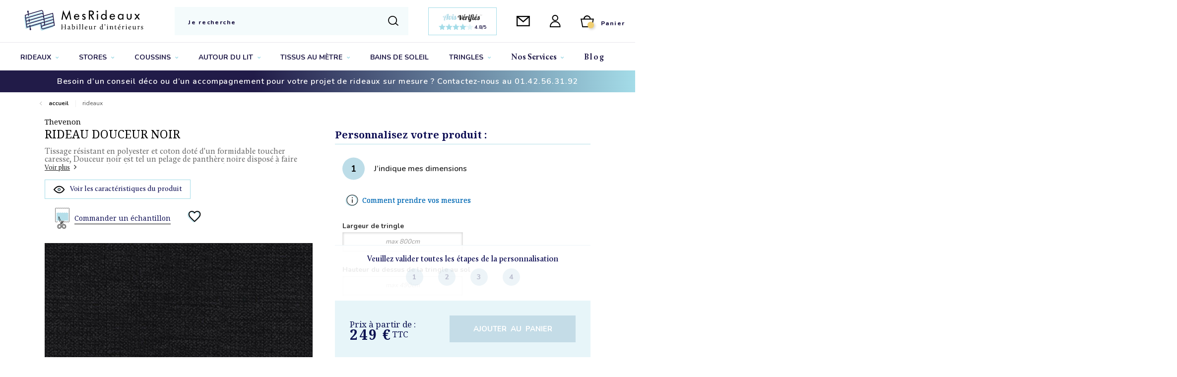

--- FILE ---
content_type: text/html; charset=UTF-8
request_url: https://www.mesrideaux.fr/rideau-douceur-noir-1517735792
body_size: 54342
content:
<!doctype html>
<html lang="fr">
    <head prefix="og: http://ogp.me/ns# fb: http://ogp.me/ns/fb# product: http://ogp.me/ns/product#">
	    			<!-- CRITICAL CSS OVERRIDE -->
<style type="text/css" data-type="criticalCss">
   button::-moz-focus-inner{padding:0;border:0}#search_autocomplete{position:absolute;left:0;top:0;width:100%;height:100%;overflow:visible}html{font-family:sans-serif;-webkit-text-size-adjust:100%;-ms-text-size-adjust:100%}body{margin:0}header,main,nav,section{display:block}strong{font-weight:700}h1{margin:.67em 0;font-size:2em}img{border:0}button,input,select{margin:0;font:inherit;color:inherit}button{overflow:visible}button,select{text-transform:none}button{-webkit-appearance:button}button::-moz-focus-inner,input::-moz-focus-inner{padding:0;border:0}input{line-height:normal}input[type=checkbox],input[type=radio]{-webkit-box-sizing:border-box;box-sizing:border-box;padding:0}*{-webkit-box-sizing:border-box;box-sizing:border-box}:before,:after{-webkit-box-sizing:border-box;box-sizing:border-box}html{font-size:10px}body{font-family:"Helvetica Neue",Helvetica,Arial,sans-serif;font-size:14px;line-height:1.42857143;color:#333}input,button,select{font-family:inherit;font-size:inherit;line-height:inherit}a{color:#428bca;text-decoration:none}img{vertical-align:middle}h1,.h4,.h5,.h6{font-family:inherit;font-weight:500;line-height:1.1;color:inherit}h1{margin-top:20px;margin-bottom:10px}.h4,.h5,.h6{margin-top:10px;margin-bottom:10px}h1{font-size:36px}.h4{font-size:18px}.h5{font-size:14px}.h6{font-size:12px}p{margin:0 0 10px}ul,ol{margin-top:0;margin-bottom:10px}ul ul{margin-bottom:0}.list-inline{padding-left:0;margin-left:-5px;list-style:none}.container{padding-right:15px;padding-left:15px;margin-right:auto;margin-left:auto}@media (min-width:768px){.container{width:750px}}@media (min-width:992px){.container{width:970px}}@media (min-width:1200px){.container{width:1170px}}.row{margin-right:-15px;margin-left:-15px}.col-md-2,.col-sm-3,.col-md-3,.col-md-4,.col-xs-6,.col-sm-6,.col-sm-8,.col-md-8,.col-sm-9,.col-xs-12,.col-sm-12,.col-md-12,.col-lg-12{position:relative;min-height:1px;padding-right:15px;padding-left:15px}.col-xs-6,.col-xs-12{float:left}.col-xs-12{width:100%}.col-xs-6{width:50%}@media (min-width:768px){.col-sm-3,.col-sm-6,.col-sm-8,.col-sm-9,.col-sm-12{float:left}.col-sm-12{width:100%}.col-sm-9{width:75%}.col-sm-8{width:66.66666667%}.col-sm-6{width:50%}.col-sm-3{width:25%}}@media (min-width:992px){.col-md-2,.col-md-3,.col-md-4,.col-md-8,.col-md-12{float:left}.col-md-12{width:100%}.col-md-8{width:66.66666667%}.col-md-4{width:33.33333333%}.col-md-3{width:25%}.col-md-2{width:16.66666667%}}@media (min-width:1200px){.col-lg-12{float:left}.col-lg-12{width:100%}}label{display:inline-block;max-width:100%;margin-bottom:5px;font-weight:700}input[type=radio],input[type=checkbox]{margin:4px 0 0;margin-top:1px \9;line-height:normal}.btn{display:inline-block;padding:6px 12px;margin-bottom:0;font-size:14px;font-weight:400;line-height:1.42857143;text-align:center;white-space:nowrap;vertical-align:middle;border:1px solid transparent;border-radius:4px}.btn-primary{color:#fff;border-color:#357ebd}.dropdown{position:relative}.nav{padding-left:0;margin-bottom:0;list-style:none}.nav>li{position:relative;display:block}.nav>li>a{position:relative;display:block;padding:10px 15px}.nav-pills>li{float:left}.nav-pills>li>a{border-radius:4px}.nav-pills>li+li{margin-left:2px}.breadcrumb{list-style:none;border-radius:4px}.breadcrumb>li{display:inline-block}.breadcrumb>li+li:before{padding:0 5px;color:#ccc;content:"/\00a0"}.pagination{display:inline-block;padding-left:0;margin:20px 0;border-radius:4px}.pagination>li{display:inline}.pagination>li>a{position:relative;float:left;padding:6px 12px;margin-left:-1px;line-height:1.42857143;color:#428bca;text-decoration:none;border:1px solid #ddd}.pagination>li:first-child>a{margin-left:0;border-top-left-radius:4px;border-bottom-left-radius:4px}.pagination>li:last-child>a{border-top-right-radius:4px;border-bottom-right-radius:4px}.label{display:inline;padding:.2em .6em .3em;font-size:75%;font-weight:700;line-height:1;color:#fff;text-align:center;white-space:nowrap;vertical-align:baseline;border-radius:.25em}.container:before,.container:after,.row:before,.row:after,.nav:before,.nav:after{display:table;content:" "}.container:after,.row:after,.nav:after{clear:both}.hidden{display:none!important;visibility:hidden!important}@-ms-viewport{width:device-width}.visible-xs-block,.visible-sm-block{display:none!important}@media (max-width:767px){.visible-xs-block{display:block!important}}@media (min-width:768px) and (max-width:991px){.visible-sm-block{display:block!important}}@media (max-width:767px){.hidden-xs{display:none!important}}@media (min-width:768px) and (max-width:991px){.hidden-sm{display:none!important}}@media (min-width:992px) and (max-width:1199px){.hidden-md{display:none!important}}@media (min-width:1200px){.hidden-lg{display:none!important}}.fa{display:inline-block;font:normal normal normal 14px/1 FontAwesome;font-size:inherit;text-rendering:auto;-webkit-font-smoothing:antialiased;-moz-osx-font-smoothing:grayscale}.fa-plus:before{content:"\f067"}.fa-minus:before{content:"\f068"}.fa-angle-down:before{content:"\f107"}.fa-long-arrow-down:before{content:"\f175"}#maincontent{min-height:500px}*{outline:none}section:after,section:before{content:"";display:table;clear:both}html{overflow-x:hidden}body{color:#696969;line-height:1.8;font-size:15px;font-weight:400;-webkit-font-smoothing:antialiased;-moz-osx-font-smoothing:grayscale;overflow-x:hidden}.label{color:#696969;font-size:14px;padding:0;display:block;margin-bottom:5px;text-align:left}ul,ol{list-style:none;padding:0;margin:0}h1{font-size:40px}.h4{font-size:18px}.h5{font-size:16px}.h6{font-size:14px}a{color:#333}.btn{border-radius:23.5px;-webkit-border-radius:23.5px;-moz-border-radius:23.5px;-o-border-radius:23.5px;font-size:14px;text-transform:uppercase;font-weight:700;padding:12px 23px 12px;line-height:1;word-spacing:4px}.btn-primary{color:#fff;border:1px solid #0e0e54}input[type=text]{font-size:14px;color:#333;line-height:1;font-weight:400;border-radius:2px;-webkit-border-radius:2px;-moz-border-radius:2px;-o-border-radius:2px;padding:10px 20px;border:1px solid #f4f1e3;height:40px;margin-bottom:10px;width:100%}input::-webkit-input-placeholder{color:#ababab}input::-moz-placeholder{color:#ababab}input:-ms-input-placeholder{color:#ababab}input:-moz-placeholder{color:#ababab}select{font-size:14px;color:#ababab;line-height:1;font-weight:400;padding:6px 20px;border:1px solid #f4f1e3;height:40px;border-radius:2px;-webkit-border-radius:2px;-moz-border-radius:2px;-o-border-radius:2px;width:100%;appearance:none;-webkit-appearance:none;-moz-appearance:none;margin-bottom:10px}select option{padding:5px 10px;min-height:28px}select::-ms-expand{display:none}.message{border-style:solid;border-radius:4px;border-width:1px;font-size:14px;font-weight:400;margin-bottom:20px;min-height:24px;padding:15px;line-height:1;letter-spacing:.05em}.message:before{font-family:'FontAwesome';display:inline-block;font-size:24px;margin-right:15px;vertical-align:middle;line-height:10px;float:left}.navigation{width:100%}.navigation .nav-main{width:100%;display:inline-block;text-align:center}.navigation .nav-main>li{float:none;display:inline-block;position:relative;padding:0;margin:0}.navigation .nav-main>li a{font-size:14px;font-weight:700;color:#333}.navigation .nav-main>li a span.icon-next{margin-left:5px}.navigation .nav-main>li+li{margin:0}.navigation .nav-main li.dropdown .dropdown-menu{position:absolute;top:100%;border:none;border-radius:0;border-top:2px solid #0e0e54;box-shadow:0 6px 6px rgba(0,0,0,.175);padding:0;margin:0;min-width:260px;visibility:hidden;transform:translateY(20px);-webkit-transform:translateY(20px);-moz-transform:translateY(20px);-o-transform:translateY(20px);display:block;opacity:0}.navigation .nav-main li.dropdown .dropdown-menu li ul li{margin:0;padding:0;width:100%;position:relative;display:block;min-width:100%}.navigation .nav-main li.dropdown .dropdown-menu li ul li a{padding:12px 15px;font-size:13px;color:#696969;border-bottom:1px solid #f4f4f4;font-weight:400;text-transform:none;display:inline-block;width:100%;text-transform:capitalize;position:relative}.navigation .nav-main li.dropdown .dropdown-menu li ul li:last-child a{border-bottom:none}.navigation .nav-main li.mega-menu-fullwidth{position:static}.navigation .nav-main li.mega-menu-fullwidth .dropdown-menu{width:100%}.navigation .nav-main li.mega-menu-fullwidth .dropdown-menu .mega-menu-content{max-width:1200px;margin:0 auto;padding:10px 0 25px}.navigation .nav-main li.mega-menu-fullwidth .dropdown-menu .mega-menu-content .sub-menu li.level1>a:before{display:none}.navigation .nav-main li.mega-menu-fullwidth .dropdown-menu .mega-menu-content .sub-menu .sub-menu li a{border:none;position:relative}.navigation .nav-main li.mega-menu-fullwidth .dropdown-menu .mega-menu-content li a{border:none;position:relative}.block-cart-header{position:relative}.nav-toggle [class*=ion]{font-size:30px;color:#333}.block-search .minisearch{position:relative;margin:0;padding:0;border-bottom:1px solid #d8d5d5}.block-search .minisearch input.input-text,.block-search .minisearch button{display:inline-block}.block-search .minisearch .btn-primary{border:none;color:#333;font-size:18px;width:30px;height:40px;line-height:40px;padding:0;margin:0}.block-search .minisearch .search-autocomplete{top:100%;left:0;width:100%!important;padding:5px 15px;min-height:50px;margin-top:-14px}.header .middle-header-container{position:relative}.top-bar-abs{position:fixed;top:0;right:0;width:400px;height:100%;z-index:1001;display:block;padding:40px;opacity:0;visibility:hidden;overflow-y:auto;overflow-x:hidden;transform:translateX(100%);-webkit-transform:translateX(100%);-moz-transform:translateX(100%);-o-transform:translateX(100%)}.top-bar-abs .nav-toggle-close{font-size:30px;text-align:center;margin:0 auto 0;display:inline-block;width:100%;color:#333}.top-bar-abs button.nav-toggle-close{display:none}.top-bar-abs .block-search .minisearch{width:100%;border-bottom:1px solid #eee;text-align:center;margin:0 auto}.top-bar-abs .block-search .minisearch .search-autocomplete{margin-bottom:10px;box-shadow:0 6px 12px 0 rgba(0,0,0,.175)}.header1 .navigation .nav-main>li a{padding-top:40px;padding-bottom:35px}.header1 .middle-header-container{width:100%;max-height:142px}@media screen and (max-width:991px){.header1 .middle-header-container{max-height:56px}}.header1 .logo{text-align:left;display:block}.header1 .box-topbar{float:right}.header1 .box-topbar .nav-toggle{display:inline-block;float:right;line-height:1;margin-left:40px}.header1 .box-topbar .nav-toggle{padding-top:35px;padding-bottom:35px}.header1 .box-social-header span.h4{font-size:18px;font-weight:700;letter-spacing:.05em;margin-top:0;margin-bottom:15px;margin-left:-40px;border-left:2px solid #0e0e54;padding-left:42px;color:#333;line-height:1;display:block}.header1 .box-social-header{margin:0 -40px;border-top:1px solid #f4f4f4;padding:30px 0;margin-bottom:30px}.header1 .box-social-header span.h4{padding:0 42px 0 40px;margin:0;margin-bottom:30px}.header1 .box-social-header .block-social-header{padding:0 40px}.header1 .box-social-header .block-social-header ul li{display:inline-block;margin-left:5px;margin-right:5px}.header1 .box-social-header .block-social-header ul li a{width:40px;height:40px;line-height:40px;font-size:16px;display:inline-block;padding-left:3px;border:1px solid #f4f4f4;border-radius:50%;text-align:center;color:#696969}.top-toolbar .pages{display:none}.bottom-toolbar .toolbar-box{display:none}.toolbar-amount{font-size:16px;font-weight:400;font-style:italic;letter-spacing:.1em;margin:0;padding:0;line-height:40px}.toolbar-amount .toolbar-number{color:#0e0e54}.modes,.sorter,.limiter{display:inline-block;float:right}.modes{margin-left:30px}.modes .modes-mode{width:40px;height:40px;font-size:18px;color:#696969;line-height:40px;padding:0;text-align:center;border:1px solid #f4f1e3;border-radius:4px;display:inline-block}.modes .modes-mode span{opacity:.7}.modes .modes-mode.mode-grid{margin-right:10px}.modes .modes-mode.active{color:#fff}.sorter label{display:none}.sorter select,.limiter select{min-width:175px;border:none;border-radius:4px;font-size:13px;text-transform:uppercase;letter-spacing:.05em;color:#9c9b9b;height:40px}.sorter{display:inline-flex;display:-webkit-inline-flex}.limiter{margin-right:10px}.pages{margin:0}.pages .pagination{padding:0;margin:0;border:none}.pages .pagination .item{font-size:14px;font-weight:700;line-height:1;margin-left:5px;margin-right:5px;display:inline-block}.pages .pagination .item a{padding:11px 15px 14px;min-height:40px;min-width:40px;margin:0;font-size:14px;color:#696969;border:none;line-height:1}.pages .pagination .item.current a{border-radius:50%;border:none;color:#fff}.pages .pagination .item[class*=pages-item-]{border:none;margin:0;line-height:1;text-transform:uppercase}.category-description{margin-bottom:40px}html{position:inherit}form.am-ranges[data-amshopby-filter=attr_libelle_best],form.am-ranges[data-amshopby-filter=attr_libelle_new]{display:none}@charset "UTF-8";.ion-ios-close-empty:before,.ion-navicon:before,.ion-navicon-round:before,.ion-social-facebook:before,.ion-social-twitter:before,.ion-social-vimeo:before,.ion-social-youtube:before{display:inline-block;font-family:"Ionicons";speak:none;font-style:normal;font-weight:400;font-variant:normal;text-transform:none;text-rendering:auto;line-height:1;-webkit-font-smoothing:antialiased;-moz-osx-font-smoothing:grayscale}.ion-ios-close-empty:before{content:"\f404"}.ion-navicon:before{content:"\f20e"}.ion-navicon-round:before{content:"\f20d"}.ion-social-facebook:before{content:"\f231"}.ion-social-twitter:before{content:"\f243"}.ion-social-vimeo:before{content:"\f245"}.ion-social-youtube:before{content:"\f24d"}.breadcrumbs{position:relative}.breadcrumbs .breadcrumb{margin:0;padding:0}.breadcrumbs .breadcrumb li:last-child{color:#0e0e54}.navigation .nav-main li.dropdown .dropdown-menu li{position:relative}@media (max-width:991px){.navigation .nav-main li.mega-menu-fullwidth .dropdown-menu .mega-menu-content .sub-menu .sub-menu{padding-left:20px}.navigation .nav-main li.dropdown .dropdown-menu li ul li .toggle-menu a{margin-right:-2px}.navigation .nav-main li.mega-menu-fullwidth .dropdown-menu .mega-menu-content .sub-menu .sub-menu{display:none}}@media (max-width:1285px) and (min-width:1215px){.header1 .navigation .nav-main>li>a{padding-left:13px!important;padding-right:13px!important}}@media (max-width:1215px) and (min-width:992px){.header1 .navigation .nav-main>li>a{padding-left:18px;padding-right:18px}}@media (min-width:992px){.navigation .nav-toggle-close{display:none}.navigation .nav-main li.mega-menu-fullwidth .dropdown-menu .mega-menu-content{max-width:900px}.navigation .nav-main li.dropdown .dropdown-menu li ul li a:before{content:"";width:7px;display:inline-block;opacity:0;height:1px;visibility:hidden;position:absolute;left:0;top:50%;margin-left:10px}.navigation .nav-main li.mega-menu-fullwidth .dropdown-menu .mega-menu-content .sub-menu .sub-menu a:before{margin:0}}@media (min-width:1200px){.navigation .nav-main li.mega-menu-fullwidth .dropdown-menu .mega-menu-content{max-width:1200px}}@media (max-width:1199px) and (min-width:992px){.toolbar-products .limiter{margin-right:0;margin-top:15px}.header .navigation .nav-main>li>a{padding-left:12px!important;padding-right:12px!important}}@media (max-width:1390px) and (min-width:992px){.header1 .navigation .nav-main>li>a{padding-left:20px;padding-right:20px}}@media (max-width:991px){.header1 .navigation .nav-main>li>a{padding:5px}.top-bar-abs{padding:20px 20px 40px}.top-bar-abs .nav-toggle-close{line-height:1}.top-bar-abs .navigation{display:block}.navigation{padding:0}.navigation .nav-main{text-align:left}.navigation .nav-main>li{float:left;width:100%;position:relative}.navigation .nav-main>li a{padding:5px!important;position:relative}.navigation .nav-main>li>a:before{content:"";display:inline-block;width:5px;height:1px;vertical-align:middle;margin-right:10px}.navigation .nav-main li.dropdown .dropdown-menu{position:relative;opacity:1;visibility:visible;display:none;border-top:none;box-shadow:none;transform:none;-webkit-transform:none;-moz-transform:none;-o-transform:none;padding-left:20px;min-width:100%}.navigation .nav-main li.dropdown .dropdown-menu li ul li a{padding:5px 0;border:none}.navigation .nav-main li.dropdown .dropdown-menu li ul li .toggle-menu a{font-size:14px;color:#333;padding:2px!important;width:40px;height:35px;line-height:30px;text-align:center}.navigation .nav-main li.mega-menu-fullwidth{position:relative}.navigation .nav-main li.mega-menu-fullwidth .dropdown-menu .mega-menu-content .sub-menu li.level1>a{font-size:13px;font-weight:600}.navigation .nav-main .toggle-menu{position:absolute;right:0;top:0}.navigation .nav-main .toggle-menu a{width:40px;height:35px;padding:0!important;text-align:center;display:inline-block;line-height:30px}.navigation .nav-main .toggle-menu a .fa-minus{display:none}}@media (max-width:767px){.header1 .box-topbar{position:relative}.header1 .box-topbar .nav-toggle{margin-left:30px}}@media (max-width:550px){.toolbar-products .modes{float:left;width:100%;margin:0;margin-bottom:15px}.toolbar-products .sorter{width:100%;margin-bottom:15px}.toolbar-products .limiter{width:100%;float:left}}@media (max-width:520px){.header1 .top-bar-abs{width:300px}}.fa{-moz-osx-font-smoothing:grayscale;-webkit-font-smoothing:antialiased;display:inline-block;font-style:normal;font-variant:normal;text-rendering:auto;line-height:1}.fa-angle-down:before{content:"\f107"}.fa-minus:before{content:"\f068"}.fa-plus:before{content:"\f067"}.fa{font-family:"Font Awesome 5 Free"}.fa{font-weight:900}.fa.fa-long-arrow-down{content:"\f078"}[class^=icon-]{font-family:"icomoon"!important;speak:never;font-style:normal;font-weight:400;font-variant:normal;text-transform:none;line-height:1;-webkit-font-smoothing:antialiased;-moz-osx-font-smoothing:grayscale}.icon-bag-nv:before{content:"\e902";color:#211b48;font-family:"icomoon"!important}.icon-envelope-nv:before{content:"\e903";color:#211b48;font-family:"icomoon"!important}.icon-search-nv:before{content:"\e911";color:#211b48;font-family:"icomoon"!important}.icon-user-nv:before{content:"\e912";color:#211b48;font-family:"icomoon"!important}.category-description--long{display:none}.category-description--short{display:none}.category-description--short:not(.hide){display:initial}.category-description--trigger{text-decoration:underline;margin-top:15px}.c-footer__newsletter--left .block-newsletter-ft .form .field.rgpd{display:none}.c-footer__newsletter--left .block-newsletter-ft .form .field.rgpd label{position:relative;font-family:"Nunito",sans-serif;font-size:13px;font-weight:400;line-height:24px;letter-spacing:1.3px;margin:0;padding-left:32px}@media screen and (max-width:40em){.c-footer__newsletter--left .block-newsletter-ft .form .field.rgpd label{padding-left:22px}}.c-footer__newsletter--left .block-newsletter-ft .form .field.rgpd input{height:14px;width:14px;border-radius:0;-webkit-appearance:none;-moz-appearance:none;appearance:none;position:absolute;left:0;top:4px;border:1px solid #fff}.c-footer__newsletter--left .block-newsletter-ft .form .custom-container-field-newsletter{display:block;max-width:calc(100% - 150px);-ms-flex-preferred-size:calc(100% - 150px);flex-basis:calc(100% - 150px)}@media screen and (max-width:40em){.c-footer__newsletter--left .block-newsletter-ft .form .custom-container-field-newsletter{max-width:calc(100% - 110px);-ms-flex-preferred-size:calc(100% - 110px);flex-basis:calc(100% - 110px)}}div.header_title_banner_description{padding:1.5625rem 0;margin-bottom:1.5625rem}div.header_title_banner_description h1{font-size:30px}div.header_title_banner_description .category-description{padding-top:5px}.page-wrapper .header{z-index:2000}body{overflow:initial!important}.catalog-category-view .product-item-info .action.towishlist span{display:none}.breadcrumbs{text-align:left;padding:14px 0;margin:0;max-height:44px;min-height:44px;overflow:hidden}@media screen and (max-width:40em){.breadcrumbs{display:none}}.breadcrumbs .container{padding:0;width:100%}.breadcrumbs .breadcrumb>li+li:before{content:"\f3d1";display:inline-block;font-family:"Ionicons";speak:none;font-style:normal;font-weight:400;font-variant:normal;text-transform:none;text-rendering:auto;line-height:1;-webkit-font-smoothing:antialiased;-moz-osx-font-smoothing:grayscale;font-size:12px;color:#a0a0a0;vertical-align:middle}.breadcrumbs .breadcrumb .item a,.breadcrumbs .breadcrumb .item{font-family:"Nunito",sans-serif;font-size:12px;color:#535353;text-transform:lowercase!important}.breadcrumbs .breadcrumb .item a:first-letter,.breadcrumbs .breadcrumb .item:first-letter{text-transform:uppercase!important}.breadcrumbs .breadcrumb .item.home:before{content:"\f3d2";display:inline-block;font-family:"Ionicons";speak:none;font-style:normal;font-weight:400;font-variant:normal;text-transform:none;text-rendering:auto;line-height:1;-webkit-font-smoothing:antialiased;-moz-osx-font-smoothing:grayscale;font-size:12px;color:#a0a0a0;vertical-align:middle;margin-right:10px}.breadcrumbs .breadcrumb .item.home+.item:before{content:'';width:1px;height:14px;padding:0;margin:0 10px}.breadcrumbs .breadcrumb .item.home a{color:#222;font-weight:700}.page-products .items .item .label{display:inline-block}.filter_wrapper .logo{width:170px;margin-right:10px}.filter_wrapper .logo img{width:100%}@media screen and (max-width:75em){.filter_wrapper .logo{width:130px}}@media screen and (max-width:31.25em){.filter_wrapper .logo{display:none}}.filter_wrapper:not(.is-sticky) .logo{display:none}.toolbar-sorter select.sorter-options.custom-select{text-transform:none}.toolbar-sorter .custom-filter-spacing{margin-right:0}@media screen and (max-width:991px){.block-content.filter-content ol.items li.item{padding-left:0}}html body{padding-top:0}html{scroll-behavior:smooth!important}.header .o-header .logo img{margin-top:0;max-height:none;display:block}@media screen and (max-width:52.5em){.header .o-header .container{padding:0}}.header .o-header .logo img{max-width:297px;width:297px}@media screen and (max-width:61.9375em){.header .o-header .logo img{max-width:160px;width:160px}}.header .o-header .header-link{line-height:normal}.header .o-header .header-link-icon.envelope{font-size:20px}@media screen and (max-width:61.9375em){.header .o-header .header-link-icon.envelope{font-size:18px}}@media screen and (max-width:40em){.header .o-header .header-link-icon.envelope{font-size:14px}}.header .o-header .header-link-icon.envelope,.header .o-header .header-link-icon.account{margin:0}.header .o-header .header-link-icon.account,.header .o-header .header-link-icon.cart{font-size:24px}@media screen and (max-width:61.9375em){.header .o-header .header-link-icon.account,.header .o-header .header-link-icon.cart{font-size:22px}}@media screen and (max-width:40em){.header .o-header .header-link-icon.account,.header .o-header .header-link-icon.cart{font-size:18px}}.header .o-header .header-link-icon.cart{margin-right:14px}@media screen and (max-width:61.9375em){.header .o-header .header-link-icon.cart{margin-right:0}}.header .o-header .header-link-counter{-webkit-transform:none;transform:none;left:auto;right:0;width:13px;height:13px;line-height:14px;bottom:-2px;font-size:7px;letter-spacing:1px;color:#211b48;font-weight:800;text-align:center}.header .o-header .header-link-text{font-size:12px;font-weight:800;letter-spacing:1.71px;color:#211b48}.header .o-header .c-nav__large.header-megamenu{border-top:1px solid rgba(33,27,72,.1)}.o-header .header-search{display:block;height:auto;border:0;max-width:690px;width:100%}@media screen and (max-width:991px){.o-header .header-search{display:none}}.o-header .header-search .block-search-input{width:100%;margin-right:0}.o-header .header-search input[type=text]{font-size:12px;font-style:normal;font-weight:800;border-bottom:none;letter-spacing:1.71px;color:#211b48;height:57px;padding:20px 50px 16px 27px}.o-header .header-search input[type=text]::-webkit-input-placeholder{color:#211b48;font-weight:800}.o-header .header-search input[type=text]::-moz-placeholder{color:#211b48;font-weight:800}.o-header .header-search input[type=text]::-ms-input-placeholder{color:#211b48;font-weight:800}.o-header .header-search .minisearch .btn-primary{margin:0;position:absolute;top:50%;right:17px;-webkit-transform:translateY(-50%);transform:translateY(-50%);width:26px;height:30px;overflow:hidden}.o-header .header-search .minisearch .btn-primary i{-webkit-transform:none;transform:none;position:initial;margin:0;font-family:"icomoon"!important;height:100%}.o-header .header-right{-webkit-box-flex:1;-ms-flex:1 1 auto;flex:1 1 auto;-webkit-box-pack:justify;-ms-flex-pack:justify;justify-content:space-between;padding-left:35px}@media screen and (max-width:1100px){.o-header .header-right{padding-left:10px}}@media screen and (max-width:991px){.o-header .header-right{padding-left:10px;-webkit-box-pack:end;-ms-flex-pack:end;justify-content:flex-end}}.o-header .header-right .c-header-right__wrapper{max-width:690px;width:100%}@media screen and (max-width:991px){.o-header .header-right .c-header-right__wrapper{display:none}}.o-header .header-right .header-link-text{font-family:"Nunito",sans-serif}header{position:relative!important}header .middle-header-container:before,header .middle-header-container:after{content:'';display:table}header .middle-header-container:after{clear:both}header .c-header-right__avisverifie{display:-webkit-box;display:-ms-flexbox;display:flex;-webkit-box-orient:horizontal;-webkit-box-direction:normal;-ms-flex-flow:row wrap;flex-flow:row wrap;-webkit-box-align:center;-ms-flex-align:center;align-items:center;-webkit-box-pack:center;-ms-flex-pack:center;justify-content:center;width:100%;max-width:138px;padding:10px 6px;border:1px solid #a4dce8}@media screen and (max-width:991px){header .c-header-right__avisverifie{display:none}}header .c-header-right__avisverifie img{max-width:80px;display:block;margin:0 auto}header .c-header-right__avisverifie .avis-header__content{display:-webkit-box;display:-ms-flexbox;display:flex;-webkit-box-align:center;-ms-flex-align:center;align-items:center;-webkit-box-pack:center;-ms-flex-pack:center;justify-content:center}header .c-header-right__avisverifie .o-stars{width:4.375rem;height:.875rem;position:relative;overflow:hidden}header .c-header-right__avisverifie .o-stars .c-content,header .c-header-right__avisverifie .o-stars .c-bkg{width:100%;height:100%;position:absolute;top:0;left:0}header .c-header-right__avisverifie strong{font-size:.625rem;font-family:"Nunito",sans-serif;text-align:center;font-weight:700;color:#211b48;position:relative;top:2px;padding-left:2px}header .c-header-right__avisverifie span{font-size:.625rem;font-family:"Nunito",sans-serif;text-align:center;font-weight:600;color:#211b48}header .container-avis-border .c-header-right__avisverifie{max-width:100%}header .container-avis-border .c-header-right__avisverifie span{display:block;width:50%;text-align:left;font-family:"Nunito",sans-serif;font-weight:400;font-size:1rem;color:#0e0e54;position:relative;padding:0 .3125rem}header .container-avis-border .c-header-right__avisverifie span+div{width:50%;display:-webkit-box;display:-ms-flexbox;display:flex;-webkit-box-align:center;-ms-flex-align:center;align-items:center;-webkit-box-pack:end;-ms-flex-pack:end;justify-content:flex-end}@media screen and (max-width:26.5625em){header .container-avis-border .c-header-right__avisverifie span+div{-webkit-box-orient:horizontal;-webkit-box-direction:normal;-ms-flex-flow:row wrap;flex-flow:row wrap;-webkit-box-pack:center;-ms-flex-pack:center;justify-content:center}}header .container-avis-border .c-header-right__avisverifie span+div strong{margin-right:.625rem;position:relative;top:.125rem}@media screen and (max-width:26.5625em){header .container-avis-border .c-header-right__avisverifie span+div strong{width:100%;margin-right:0}}@media screen and (max-width:991px){header .container-avis-border .c-header-right__avisverifie{display:-webkit-box;display:-ms-flexbox;display:flex}}body .container{max-width:1380px;width:100%}.bannerBelowHeader{height:44px;padding:0 20px;text-align:center;overflow:hidden}@media screen and (max-width:48em){.bannerBelowHeader{margin-bottom:-6px}}.bannerBelowHeader__item{padding:14px 0}.bannerBelowHeader p{font-family:"Nunito",sans-serif;font-size:16px;font-weight:600;color:#fff;margin:0;letter-spacing:.89px}.c-nav__large.header-megamenu{-webkit-box-shadow:none;box-shadow:none}.header .c-nav__large .navigation .nav-main{display:-webkit-box;display:-ms-flexbox;display:flex;-webkit-box-pack:justify;-ms-flex-pack:justify;justify-content:space-between}.header .c-nav__large .navigation .nav-main li.level0{display:block}.header .c-nav__large .navigation .nav-main li.level0>a{text-transform:uppercase;font-family:"Nunito",sans-serif;font-size:14px;font-weight:800;letter-spacing:1.75px;color:#211b48!important;padding:22px 0 18px}@media screen and (max-width:90em){.header .c-nav__large .navigation .nav-main li.level0>a{letter-spacing:0}}.header .c-nav__large .navigation .nav-main li.level0>a span.icon-next{display:inline;font-size:.625rem}.header .c-nav__large .navigation .nav-main li.level0>a span.icon-next,.header .c-nav__large .navigation .nav-main li.level0>a span.icon-next i{color:#a4dce8}.header .c-nav__large .navigation .nav-main li.level0>a:after{display:none}.header .c-nav__large .navigation .nav-main li.level0>a.Services,.header .c-nav__large .navigation .nav-main li.level0>a.Blog{font-family:"Calluna","arial","sans-serif";font-size:16px;letter-spacing:2px;text-transform:initial}.header .c-nav__large .navigation .nav-main .level2 a{font-family:"Nunito",sans-serif}.header .c-nav__large .navigation .nav-main li.mega-menu-fullwidth .dropdown-menu{padding-bottom:20px}.header .c-nav__large .navigation .nav-main li.mega-menu-fullwidth .dropdown-menu:before{-webkit-box-shadow:none;box-shadow:none}.header .c-nav__large .navigation .nav-main li.mega-menu-fullwidth .dropdown-menu .sub-menu{padding-left:10px;font-family:"Nunito",sans-serif;font-weight:400;color:#0e1152;font-size:14px}.header .c-nav__large .navigation .nav-main li.mega-menu-fullwidth .dropdown-menu .sub-menu li.level2{margin-bottom:4px}.header .c-nav__large .navigation .nav-main li.mega-menu-fullwidth:not(.force-subcat) .dropdown-menu .mega-menu-content .sub-menu li.level1>a{font-family:"Nunito",sans-serif;font-weight:400;color:#0e1152;text-transform:uppercase;font-size:14px;padding-bottom:7px}.header div.top-bar-abs .header-search{display:block;height:auto;border:0;max-width:690px;width:100%}@media screen and (max-width:40em){.header div.top-bar-abs .header-search{padding-top:40px}}.header div.top-bar-abs .header-search .block-search-input{width:100%;margin-right:0}.header div.top-bar-abs .header-search input[type=text]{font-size:12px;font-style:normal;font-weight:800;border-bottom:none;letter-spacing:1.71px;color:#211b48;height:57px;padding:20px 50px 16px 27px}.header div.top-bar-abs .header-search input[type=text]::-webkit-input-placeholder{color:#211b48;font-weight:800}.header div.top-bar-abs .header-search input[type=text]::-moz-placeholder{color:#211b48;font-weight:800}.header div.top-bar-abs .header-search input[type=text]::-ms-input-placeholder{color:#211b48;font-weight:800}.header div.top-bar-abs .header-search .minisearch .btn-primary{margin:0;position:absolute;top:50%;right:17px;-webkit-transform:translateY(-50%);transform:translateY(-50%);width:26px;height:26px;overflow:hidden}.header div.top-bar-abs .header-search .minisearch .btn-primary i{-webkit-transform:none;transform:none;position:initial;margin:0;font-family:"icomoon"!important}.header div.top-bar-abs .mobile_user_action li:before{content:"\e912";color:#211b48;font-family:"icomoon"!important;font-size:28px}.header div.top-bar-abs .mobile_user_action li:after{display:none}.header div.top-bar-abs .mobile_user_action li span{display:none}.header div.top-bar-abs .mobile_user_action .showcart .header-link-icon{margin-right:14px;font-size:24px;top:0}.header div.top-bar-abs .mobile_user_action .showcart .header-link-counter{-webkit-transform:none;transform:none;left:auto;right:0;width:13px;height:13px;line-height:14px;bottom:-2px;font-size:7px;letter-spacing:1px;color:#211b48;font-weight:800;text-align:center}.header div.top-bar-abs .mobile_user_action .showcart .header-link-text{font-family:"Nunito",sans-serif;font-size:12px;font-weight:800;letter-spacing:1.71px;color:#211b48;display:inline-block;margin:0;margin-right:auto;width:auto;position:relative;top:4px}.header .navigation .nav-main li.mega-menu-fullwidth .dropdown-menu .mega-menu-content.container{max-width:1380px}html,body{overflow-x:hidden}input{outline:none}input[type=radio],input[type=checkbox]{margin:0}ul.pagination li a{border-radius:100%}.navigation .nav-main li.mega-menu-fullwidth .dropdown-menu .mega-menu-content li a{padding:6px 0;font-size:14px}.navigation .nav-main li.mega-menu-fullwidth:not(.force-subcat) .dropdown-menu .mega-menu-content .sub-menu li.level1>a{color:#0e0e54;padding:5px 0;font-weight:700;font-size:19px;font-family:'Calluna','arial','sans-serif';text-transform:none}.block-search .minisearch{border:none}.block-search .minisearch .btn-primary{width:auto;height:auto;line-height:auto;top:-3px}.block-search .minisearch .search-autocomplete{display:none;visibility:hidden;opacity:0}.top-bar-abs .block-search .minisearch{border:none}@media only screen and (min-width:992px){.navigation .nav-main li.dropdown .dropdown-menu li ul li a:before{content:none}.navigation .nav-main li.mega-menu-fullwidth .dropdown-menu .mega-menu-content .sub-menu .sub-menu a{text-transform:none}}@media (max-width:1390px) and (min-width:992px){padding-left:0;padding-right:0}@media (max-width:1285px) and (min-width:1215px){.header1 .navigation .nav-main>li>a{padding-left:0!important;padding-right:0!important}}@media (max-width:1215px) and (min-width:992px){.header1 .navigation .nav-main>li>a{padding-left:0;padding-right:0}}@media (max-width:1199px) and (min-width:992px){.header .navigation .nav-main>li>a{padding-left:0!important;padding-right:0!important}}@media (max-width:767px){.block-search .minisearch .btn-primary{top:0}}[class^=icon-]{font-family:'icons'!important;speak:none;font-style:normal;font-weight:400;font-variant:normal;text-transform:none;line-height:1;-webkit-font-smoothing:antialiased;-moz-osx-font-smoothing:grayscale}.icon-avatar-fond:before{content:"\e900";color:#b4dee9}html,body{font-family:'Calluna','arial','sans-serif';line-height:1em;font-size:16px;-webkit-font-smoothing:antialiased;-moz-osx-font-smoothing:grayscale}body{padding-top:160px}@media only screen and (max-width:991px){body{padding-top:48px}}.container{margin:0 auto;position:relative;height:100%;padding:0 20px}@media only screen and (max-width:767px){.container{padding:0}}.container--fluid{width:auto;max-width:1200px;margin:0 auto;padding:0;float:none}@media 1200px{.container--fluid{margin:0 40px}}@media only screen and (max-width:1199px){.container--fluid{padding:0 20px}}@media only screen and (max-width:767px){.container--fluid{margin:0}}.message{margin-bottom:0;display:flex;justify-content:center;min-height:40px;align-items:center}::-webkit-input-placeholder{color:#969696}::-moz-placeholder{color:#969696}:-ms-input-placeholder{color:#969696}:-moz-placeholder{color:#969696}.header_title_banner_description{text-align:center;color:#0e0e54}.header_title_banner_description h1{margin:0;text-transform:uppercase}.header_title_banner_description .category-description{margin-bottom:0;padding-top:15px;font-family:'Nunito','arial','sans-serif';font-size:.875rem;font-weight:500;color:#0e0e54;position:relative;z-index:1}.header_title_banner_description .category-description p{margin-bottom:0}@media only screen and (max-width:991px){.header_title_banner_description .category-view{position:relative;padding-top:0}.header_title_banner_description .category-view:after{content:"\e90b";font-family:'icons'!important;speak:none;font-style:normal;font-weight:400;font-variant:normal;text-transform:none;line-height:1;-webkit-font-smoothing:antialiased;-moz-osx-font-smoothing:grayscale;transform:rotate(90deg);margin:auto;z-index:1;margin-top:10px;position:relative;display:inline-block}.header_title_banner_description .category-description{padding-top:0}}.header{position:fixed;width:100%;z-index:999;top:0;left:0}.header .navigation .nav-main li .dropdown-menu .sub-menu p{font-family:'Nunito','arial','sans-serif';text-align:justify}.header .position-nav{position:static}.header-content{display:flex;justify-content:space-between;align-items:center;height:85px}.header-right{display:flex;align-items:center}.header-link{display:flex;align-items:center;margin-left:40px}.header-link{color:#000}.header-link-icon{margin-right:10px;position:relative}.header-link-counter{position:absolute;margin:0;border-radius:100%;box-shadow:2px 2px 5px 0px rgba(0,0,0,.2);font-family:'Nunito','arial','sans-serif'}.header-link-text{position:relative;top:4px;font-family:'Calluna','arial','sans-serif';font-size:.8125rem;font-weight:300}.header .logo{padding:0}.header .logo img{height:auto}.header .dropdown-menu{margin-top:10px;padding:10px 20px}.header .responsive-burger-menu{display:none}.header-megamenu{box-shadow:0 1px 12px 0px rgba(0,0,0,.15) inset;z-index:3}.header .navigation .nav-main{text-align:left}.header .navigation .nav-main a{font-family:'Nunito','arial','sans-serif'}.header .navigation .nav-main>li a{margin:0 15px;padding:10px 0;color:#1a1a1a}.header .navigation .nav-main>li a span.icon-next{display:none}.header .navigation .nav-main>li:first-of-type a{margin-left:0}.header .navigation .nav-main li.mega-menu-fullwidth .dropdown-menu{border:none;box-shadow:0 6px 12px 0px rgba(0,0,0,.15)}.header .navigation .nav-main li.mega-menu-fullwidth .dropdown-menu:before{position:absolute;height:20px;width:100%;z-index:2;content:"";box-shadow:0 6px 12px 0px rgba(0,0,0,.15) inset}.header .navigation .nav-main li.mega-menu-fullwidth .dropdown-menu .mega-menu-content.container{padding:0 27px;margin:0 auto}.header .navigation .nav-main li.mega-menu-fullwidth .dropdown-menu .mega-menu-content.container>.row{display:-webkit-flex;display:flex;-webkit-justify-content:start;justify-content:start}.header .navigation .nav-main li.mega-menu-fullwidth .dropdown-menu a{margin:0;color:#0e0e54;line-height:1em}.header .navigation .nav-main li.level0>a{color:#0e0e54;font-weight:400;font-size:1rem;position:relative}.header .navigation .nav-main li.level0>a:after{position:absolute;bottom:0;content:"";width:100%;left:0;height:0}.header .navigation .nav-main .col{min-width:12.5%}.header .navigation .nav-main .col>.sub-menu{margin-top:20px;margin-bottom:0}.header .navigation .nav-main .right_content{float:right;margin-left:auto;min-width:22%;width:22%}.header .navigation .nav-main .right_content p{margin:0}.header .navigation img{max-width:100%}.header .middle-header-container{position:relative}@media (min-width:1200px){.header .navigation .nav-main li.mega-menu-fullwidth .dropdown-menu .mega-menu-content{max-width:100%}}@media (min-width:992px){.header .navigation .nav-main li.mega-menu-fullwidth .dropdown-menu .mega-menu-content{max-width:100%}}@media only screen and (max-width:1199px){.header .navigation .nav-main>li a{margin:0 5px}}@media only screen and (max-width:991px){.header{position:fixed;z-index:1000}.header-left{display:flex;align-items:center}.header-content{height:auto}.header-link{margin-left:30px}.header-link-text{display:none}.header-link-icon{margin-right:0}.header .logo{margin-left:30px}.header .middle-header-container{padding:10px 15px}.header .nav-toggle [class*=ion]{font-size:36px}.header .header-left{padding:0}.header .responsive-burger-menu{display:block}.header .responsive-burger-menu .nav-toggle,.header .responsive-burger-menu .ion-navicon:before{display:block}.header .form-search{opacity:0}.header .top-bar-abs{width:100%;padding-bottom:0}.header .top-bar-abs>*:not(:last-child){padding-bottom:22px}.header .top-bar-abs>.container-avis-border{display:flex;justify-content:space-between;margin-top:22px;border-bottom:1px solid #c9c9c9;color:#0e0e54}.header .top-bar-abs .nav-toggle-close{position:absolute;right:15px;width:auto;font-size:70px;top:0}.header .top-bar-abs .block-search{max-width:280px}.header .top-bar-abs .form-search{opacity:1}.header .top-bar-abs .form-search input[type=text]{width:240px}.header .top-bar-abs .mobile_user_action{display:flex;justify-content:space-between}.header .top-bar-abs .mobile_user_action>*{width:49%;display:flex;justify-content:center;flex-direction:column;padding:15px 5px 8px}.header .top-bar-abs .mobile_user_action li{text-align:center;position:relative}.header .top-bar-abs .mobile_user_action li:before{position:relative;z-index:1;font-size:2.5em;content:"\e901";font-family:'icons'!important;speak:none;font-style:normal;font-weight:400;font-variant:normal;text-transform:none;line-height:1;margin-bottom:6px;-webkit-font-smoothing:antialiased}.header .top-bar-abs .mobile_user_action li:after{content:"";position:absolute;width:40px;height:40px;left:calc(50% - 24px);top:calc(50% - 29px);z-index:0;border-radius:100%}.header .top-bar-abs .mobile_user_action .showcart{position:absolute;left:0;top:0;height:100%;width:100%;margin:0;text-align:center}.header .top-bar-abs .mobile_user_action .showcart .header-link-icon{margin-right:0;position:relative;left:0;right:0;margin:auto;top:-7px}.header .top-bar-abs .mobile_user_action .showcart .header-link-icon span{font-size:2.5rem}.header .top-bar-abs .mobile_user_action .showcart .header-link-icon span:first-child{font-size:1.8rem}.header .top-bar-abs .mobile_user_action .showcart .header-link-icon span.counter-number{font-size:.7rem}.header .top-bar-abs .mobile_user_action .showcart .header-link-counter{bottom:-2px}.header .top-bar-abs .mobile_user_action .showcart .header-link-text{position:absolute;top:auto;margin-top:30px;font-size:16px;width:100%;display:block}.header .top-bar-abs .mobile_user_action .my-account{font-family:'Calluna','arial','sans-serif';font-size:1rem;text-transform:none;color:#1a1a1a;font-weight:400;margin-top:5px}.header .top-bar-abs .mobile_user_action a.my-account{position:absolute;top:0;bottom:0;right:0;left:0;z-index:1}.header .top-bar-abs .helpdesk{border-bottom:1px solid #c9c9c9;color:#0e0e54}.header .top-bar-abs .helpdesk>p{margin-bottom:0}.header .top-bar-abs .helpdesk .header-highlight{float:right;color:#2464c7;font-family:'Nunito','arial','sans-serif'}.header .top-bar-abs .nav-main .toggle-menu{left:0;text-align:right}.header .top-bar-abs .nav-main .toggle-menu>a{width:100%!important;text-align:right!important}.header .top-bar-abs .nav-main li.mega-menu-fullwidth .dropdown-menu{box-shadow:none;padding:0}.header .top-bar-abs .nav-main li.mega-menu-fullwidth .dropdown-menu:before{display:none}.header .top-bar-abs .nav-main li.mega-menu-fullwidth .dropdown-menu .mega-menu-content.container{padding:0}.header .top-bar-abs .nav-main li.mega-menu-fullwidth .dropdown-menu .mega-menu-content.container>.row{display:block}.header .top-bar-abs .nav-main li.mega-menu-fullwidth .dropdown-menu .mega-menu-content.container .level1>.sub-menu{display:block;padding-left:0}.header .top-bar-abs .nav-main li.mega-menu-fullwidth .dropdown-menu a{font-weight:100;padding:9px 0!important}.header .top-bar-abs .nav-main li.level0{margin-top:12px;padding-bottom:10px}.header .top-bar-abs .nav-main li.level0:not(:last-of-type){border-bottom:1px solid #c9c9c9}.header .top-bar-abs .nav-main li.level0>a{color:#0e0e54}.header .top-bar-abs .nav-main li a{text-transform:none;margin:0}.header .top-bar-abs .nav-main li:not(.level0) .toggle-menu{display:none!important}.header .top-bar-abs .nav-main>li a:first-of-type{margin-left:0}.header .top-bar-abs .nav-main>li>a:before{display:none}.header .top-bar-abs .nav-main .fa-plus:before,.header .top-bar-abs .nav-main .fa-minus:before{content:"\f053";transform:rotate(-90deg);display:inline-block}.header .top-bar-abs .nav-main .fa-minus:before{transform:rotate(90deg)}.header .top-bar-abs .nav-main .col:not(:first-of-type):after{display:none}.header .top-bar-abs .nav-main .col>.sub-menu{margin-top:0;margin-bottom:0;margin-left:5px}.header .top-bar-abs .nav-main .col>.sub-menu li.level1>a{font-size:1.0625rem;font-weight:400;font-family:'Nunito','arial','sans-serif'}.header .top-bar-abs .nav-main .right_content{display:none}.header .top-bar-abs .block-search{max-width:calc(100% - 45px)}.header .top-bar-abs .block-search .minisearch{width:100%;margin:0}.header .top-bar-abs .form-search{max-width:100%;width:100%}.header .top-bar-abs .form-search input[type=text]{max-width:100%;width:100%}}@media only screen and (max-width:767px){.header{padding:6px 0}.header-link{margin-left:12px}.header .logo{margin-left:15px}.header .logo img{max-width:130px}}.pages .pagination .item a{padding:12px 15px 10px;font-weight:400;font-family:'Nunito','arial','sans-serif';border:1px solid #0e0e54;border-radius:0}.pages .pagination .item.current a{border:1px solid #0e0e54;border-radius:0}select,select.sorter-options{display:inline-block;text-align:left;width:160px!important;font-family:'Nunito','arial','sans-serif';position:relative;font-size:1rem;border:none;outline:none;text-decoration:none;color:#0e0e54;padding:5px 5px 5px 0;border-bottom:3px solid #eaf4f7}input[type=text]{border:1px solid #e4e4e4;color:#0e0e54;margin:5px 0 0;padding:13px 15px 9px;border-radius:0;outline:none}input:-webkit-autofill,select:-webkit-autofill{color:#0e0e54!important}.field{position:relative}input[type=radio]{margin-top:2px;opacity:0}input[type=radio]:before{content:"";position:absolute;width:16px;left:0;margin:auto;top:0;bottom:0;height:16px;border-radius:100%;border:solid 1px #000;box-shadow:0px 0px 0px 3px #fff inset}.block-search-form{display:flex;align-items:center}.block-search-submit{position:relative;margin-left:10px}.block-search-submit i{font-size:1.75rem;position:relative;display:block}.block-search-submit i:first-child{position:absolute;left:50%;top:50%;transform:translate(-50%,-50%);margin-left:-.25em;margin-top:-.1em;font-size:1.25rem}.block-search-submit i:last-child{top:.1em}.block-search-input{margin-right:10px}.block-search input[type=text]{margin:0;font-size:.8125rem;font-family:'Nunito','arial','sans-serif';font-style:italic;padding:0 5px;height:25px;border:none;border-bottom:1px solid #000;color:#000}@media only screen and (max-width:991px){.middle-header-container .block-search-input{display:none}.middle-header-container .block-search-submit i{font-size:1.375rem}.middle-header-container .block-search-submit i:first-child{font-size:1rem;margin-top:-.2em}.middle-header-container .block-search-submit i:last-child{top:0}}.product-block--list .product-block__infos{display:none}.product-block--list-mini .product-block__infos,.product-block--list-mini .product-block__colors{display:none}.product-block__infos{display:flex;line-height:2.5rem;border-top:1px solid #c9c9c9;font-family:'Nunito','arial','sans-serif';text-align:center;align-items:center;margin-top:10px;font-size:.8125rem}.product-block__infos>div{border-right:1px solid #c9c9c9;padding:0 10px;flex-grow:1;text-align:center}.product-block__infos>div:last-child{border-right:none}.product-block__colors{border-bottom:1px solid #c9c9c9;position:relative;z-index:2;display:none}.product-block__colors button{display:flex;align-items:center;justify-content:space-between;line-height:40px;border:none;padding:0;width:100%}.product-block__colors__first{display:flex;align-items:center;flex-grow:1}.product-block__colors__pic{height:20px;width:20px;border-radius:50%;display:block;box-shadow:0 0 4px rgba(0,0,0,.4)}.product-block__colors__label{font-size:.8125rem;font-family:'Nunito','arial','sans-serif';margin-left:10px}.product-block__colors__cta{margin:0;font-size:.875rem;font-family:'Calluna','arial','sans-serif'}.product-block__colors__cta span{border:1px solid #0e0e54;border-radius:50%;height:14px;width:14px;text-align:center;line-height:.625rem;box-sizing:border-box;font-size:.75rem;position:relative;display:inline-block;margin-left:5px}.product-block__colors__cta span:before{position:absolute;top:1px;left:-2px;z-index:-1}.product-block__colors__list{position:absolute;top:100%;left:0;right:0;padding:5px 0;box-shadow:0px 2px 10px rgba(0,0,0,.2);display:none}h1,.h4,.h5,.h6{font-family:'Calluna','arial','sans-serif'}.toolbar-sorter{position:relative;right:-15px;top:-0}.toggle-filter{display:none}.filter-content,.filter-options{display:flex;justify-content:center;flex-wrap:wrap}.filter-options .custom-filter-spacing{margin:0 20px}@media only screen and (max-width:767px){.filter-content,.filter-options{justify-content:flex-start}.filter-options .custom-filter-spacing{margin:5px 20px 5px 0;text-align:center}.filter-options .filter-content{margin-bottom:0;text-align:center}}@media only screen and (max-width:991px){.toolbar-box div.col-md-8.col-sm-9.col-xs-12{padding:0}.toolbar-sorter{position:relative;right:auto;top:0}.toolbar-sorter .custom-filter-spacing{width:100%;margin:0}.custom-filter-spacing{width:calc(49% - 20px);float:left}.filter-content,.filter-options{display:block}.toggle-filter{display:flex;justify-content:space-between;color:#0e0e54;padding:8px 0}.toggle-filter i:before{display:block;content:"\f078";font-family:"Font Awesome 5 Free"}#sorter{width:calc(100% - 21px)!important}}.toolbar .modes,.toolbar .limiter{display:none}.toolbar .sorter li{list-style:none}.message{border-radius:0}
</style>		
        <script>
    var BASE_URL = 'https\u003A\u002F\u002Fwww.mesrideaux.fr\u002F';
    var require = {
        'baseUrl': 'https\u003A\u002F\u002Fcdn.mesrideaux.fr\u002Fstatic\u002Fversion1768226071\u002Ffrontend\u002FMesRideaux\u002Forganie\u002Ffr_FR'
    };</script>        <meta charset="utf-8"/>
<meta name="title" content="Rideau douceur noir"/>
<meta name="description" content="Tissage résistant en polyester et coton doté d&#039;un formidable toucher caresse, Douceur noir est tel u"/>
<meta name="keywords" content="RIDEAU DOUCEUR NOIR"/>
<meta name="robots" content="INDEX,FOLLOW"/>
<meta name="viewport" content="width=device-width, initial-scale=1, maximum-scale=1.0, user-scalable=no"/>
<title>Rideau douceur noir</title>
<link rel="stylesheet" type="text/css" media="all" href="https://cdn.mesrideaux.fr/static/version1768226071/frontend/MesRideaux/organie/fr_FR/mage/calendar.css" />
<link rel="stylesheet" type="text/css" media="all" href="https://cdn.mesrideaux.fr/static/version1768226071/frontend/MesRideaux/organie/fr_FR/Alma_MonthlyPayments/css/alma.css" />
<link rel="stylesheet" type="text/css" media="all" href="https://cdn.mesrideaux.fr/static/version1768226071/frontend/MesRideaux/organie/fr_FR/MGS_Mpanel/css/owl.carousel.css" />
<link rel="stylesheet" type="text/css" media="all" href="https://cdn.mesrideaux.fr/static/version1768226071/frontend/MesRideaux/organie/fr_FR/MGS_Mpanel/css/owl.theme.min.css" />
<link rel="stylesheet" type="text/css" media="all" href="https://cdn.mesrideaux.fr/static/version1768226071/frontend/MesRideaux/organie/fr_FR/MGS_Mpanel/css/animate.css" />
<link rel="stylesheet" type="text/css" media="all" href="https://cdn.mesrideaux.fr/static/version1768226071/frontend/MesRideaux/organie/fr_FR/MGS_Promobanners/css/promobanners.css" />
<link rel="stylesheet" type="text/css" media="all" href="https://cdn.mesrideaux.fr/static/version1768226071/frontend/MesRideaux/organie/fr_FR/MGS_QuickView/css/quickview.css" />
<link rel="stylesheet" type="text/css" media="all" href="https://cdn.mesrideaux.fr/static/version1768226071/frontend/MesRideaux/organie/fr_FR/MGS_QuickView/css/magnific-popup.css" />
<link rel="preload" as="style" media="all" onload="this.onload=null;this.rel='stylesheet'" href="https://cdn.mesrideaux.fr/static/version1768226071/frontend/MesRideaux/organie/fr_FR/css/bootstrap.min.css" />
<link rel="stylesheet" type="text/css" media="all" href="https://cdn.mesrideaux.fr/static/version1768226071/frontend/MesRideaux/organie/fr_FR/css/menu.css" />
<link rel="stylesheet" type="text/css" media="all" href="https://cdn.mesrideaux.fr/static/version1768226071/frontend/MesRideaux/organie/fr_FR/css/theme.css" />
<link rel="stylesheet" type="text/css" media="all" href="https://cdn.mesrideaux.fr/static/version1768226071/frontend/MesRideaux/organie/fr_FR/css/other.css" />
<link rel="stylesheet" type="text/css" media="all" href="https://cdn.mesrideaux.fr/static/version1768226071/frontend/MesRideaux/organie/fr_FR/css/responsive.css" />
<link rel="stylesheet" type="text/css" media="all" href="https://cdn.mesrideaux.fr/static/version1768226071/frontend/MesRideaux/organie/fr_FR/css/all.min.css" />
<link rel="stylesheet" type="text/css" media="all" href="https://cdn.mesrideaux.fr/static/version1768226071/frontend/MesRideaux/organie/fr_FR/css/ionicons.min.css" />
<link rel="stylesheet" type="text/css" media="all" href="https://cdn.mesrideaux.fr/static/version1768226071/frontend/MesRideaux/organie/fr_FR/proto/app/assets/styles/vendor/slick.css" />
<link rel="stylesheet" type="text/css" media="all" href="https://cdn.mesrideaux.fr/static/version1768226071/frontend/MesRideaux/organie/fr_FR/proto/app/assets/styles/local/styles.css" />
<link rel="stylesheet" type="text/css" media="all" href="https://cdn.mesrideaux.fr/static/version1768226071/frontend/MesRideaux/organie/fr_FR/mage/gallery/gallery.css" />
<link rel="stylesheet" type="text/css" media="all" href="https://cdn.mesrideaux.fr/static/version1768226071/frontend/MesRideaux/organie/fr_FR/Amasty_ShopbyBase/css/swiper.min.css" />
<link rel="stylesheet" type="text/css" media="all" href="https://cdn.mesrideaux.fr/static/version1768226071/frontend/MesRideaux/organie/fr_FR/MageMango_ProductFileAttachment/css/file-attachment.css" />
<link rel="stylesheet" type="text/css" media="all" href="https://cdn.mesrideaux.fr/static/version1768226071/frontend/MesRideaux/organie/fr_FR/Netreviews_Avisverifies/css/netreviews.css" />
<link rel="stylesheet" type="text/css" media="all" href="https://cdn.mesrideaux.fr/static/version1768226071/frontend/MesRideaux/organie/fr_FR/Quadra_Be2bill/css/block-product-payment.css" />
<link rel="stylesheet" type="text/css" media="all" href="https://cdn.mesrideaux.fr/static/version1768226071/frontend/MesRideaux/organie/fr_FR/css/jquery.nice-number.css" />
<link rel="stylesheet" type="text/css" media="all" href="https://cdn.mesrideaux.fr/static/version1768226071/frontend/MesRideaux/organie/fr_FR/MGS_Brand/css/mgs_brand.css" />
<link rel="stylesheet" type="text/css" media="all" href="https://cdn.mesrideaux.fr/static/version1768226071/frontend/MesRideaux/organie/fr_FR/MGS_Brand/css/owl.carousel.css" />
<link rel="stylesheet" type="text/css" media="all" href="https://cdn.mesrideaux.fr/static/version1768226071/frontend/MesRideaux/organie/fr_FR/MGS_Brand/css/owl.theme.css" />
<link rel="stylesheet" type="text/css" media="all" href="https://cdn.mesrideaux.fr/static/version1768226071/frontend/MesRideaux/organie/fr_FR/MGS_Brand/css/owl.transitions.css" />
<link rel="stylesheet" type="text/css" media="all" href="https://cdn.mesrideaux.fr/static/version1768226071/frontend/MesRideaux/organie/fr_FR/css/custom.css" />
<link rel="stylesheet" type="text/css" media="all" href="https://cdn.jsdelivr.net/npm/@alma/widgets@2.x/dist/widgets.min.css" />
<script  type="text/javascript"  src="https://cdn.mesrideaux.fr/static/version1768226071/frontend/MesRideaux/organie/fr_FR/requirejs/require.js"></script>
<script  type="text/javascript"  src="https://cdn.mesrideaux.fr/static/version1768226071/frontend/MesRideaux/organie/fr_FR/mage/requirejs/mixins.js"></script>
<script  type="text/javascript"  src="https://cdn.mesrideaux.fr/static/version1768226071/frontend/MesRideaux/organie/fr_FR/requirejs-config.js"></script>
<script  type="text/javascript"  src="https://cdn.mesrideaux.fr/static/version1768226071/frontend/MesRideaux/organie/fr_FR/MGS_Mpanel/js/timer.js"></script>
<script  type="text/javascript"  src="https://cdn.mesrideaux.fr/static/version1768226071/frontend/MesRideaux/organie/fr_FR/js/bootstrap.js"></script>
<script  type="text/javascript"  src="https://cdn.mesrideaux.fr/static/version1768226071/frontend/MesRideaux/organie/fr_FR/js/custom.js"></script>
<script  type="text/javascript"  src="https://cdn.mesrideaux.fr/static/version1768226071/frontend/MesRideaux/organie/fr_FR/proto/app/assets/scripts/local/jquery.dbm.avisverifie.js"></script>
<script  type="text/javascript"  src="https://cdn.mesrideaux.fr/static/version1768226071/frontend/MesRideaux/organie/fr_FR/proto/app/assets/scripts/local/jquery.dbm.custom.js"></script>
<script  type="text/javascript"  src="https://cdn.mesrideaux.fr/static/version1768226071/frontend/MesRideaux/organie/fr_FR/js/custom-theme.js"></script>
<script  type="text/javascript"  src="https://cdn.mesrideaux.fr/static/version1768226071/frontend/MesRideaux/organie/fr_FR/Emipro_CosuiteID/js/customoption.js"></script>
<script  type="text/javascript"  src="https://cdn.mesrideaux.fr/static/version1768226071/frontend/MesRideaux/organie/fr_FR/Quadra_Be2bill/js/block-product-payment.js"></script>
<script  type="text/javascript"  src="https://cdn.mesrideaux.fr/static/version1768226071/frontend/MesRideaux/organie/fr_FR/js/product.js"></script>
<script  type="text/javascript"  async="async" src="https://cdn.mesrideaux.fr/static/version1768226071/frontend/MesRideaux/organie/fr_FR/Dbm_Axeptio/js/checkbox.js"></script>
<link  rel="canonical" href="https://www.mesrideaux.fr/rideau-douceur-noir-1517735792" />
<link  rel="icon" type="image/x-icon" href="https://cdn2.mesrideaux.fr/media/favicon/websites/1/favico.png" />
<link  rel="shortcut icon" type="image/x-icon" href="https://cdn2.mesrideaux.fr/media/favicon/websites/1/favico.png" />

<meta name="google-site-verification" content="UMJ062KLmN-DlIioRSl9x32b0A8JcQF-_Vki6NDa-t8" />
<meta name="google-site-verification" content="Y-7Y3bp1UHJNroEU-Ps3TSr8sVm8U7Mx5Ya_-1MQJZg" />
<script>
    // Holimetrix javascript tag
    (function(gwin, gdom, hmxid, gobj, jsasync, jsloc) {
        if (typeof hmxtagidcust == 'undefined') {hmxtagidcust = '2';}
        else return;
        gwin['ObjHmx'] = gobj;
        gwin[gobj] = gwin[gobj] || function(){(gwin[gobj].cmd = gwin[gobj].cmd || []).push(arguments)};
        jsasync = gdom.createElement('script');
        jsloc = gdom.getElementsByTagName('script')[0];
        jsasync.async = 1;
        jsasync.src = '//u360.d-bi.fr/hmx' + hmxid + '.js';
        jsloc.parentNode.insertBefore(jsasync, jsloc);
    })(window, document, '000000000480', 'hmx');
    hmx('send');
</script>        <script type="text/javascript" data-no-defer>
    const ga4CookieName = 'dbm_ga4_ids_in_session';
    let ga4LoadedTrigger = false,
        splittedCookie;

    const getDbmGa4Cookie = (cookieName) => {
        if (!splittedCookie) {
            splittedCookie = document.cookie.split("; ");
        }
        if (splittedCookie.length < 2 || !Array.isArray(splittedCookie)) {
            return "";
        }
        let cookie = splittedCookie.find(function (row) {
            return row.startsWith(cookieName + "=");
        });
        if (cookie) {
            return cookie.split("=")[1];
        }
    }

    const setDbmGa4Cookie = (name, value, days) => {
        let expires;
        if (days) {
            let date = new Date();
            date.setTime(date.getTime() + (days * 24 * 60 * 60 * 1000));
            expires = "; expires=" + date.toGMTString();
        } else {
            expires = "";
        }
        document.cookie = name + "=" + value + expires + "; path=/";
    }

    const dbmGa4LoadedEvent = (event) => {
        if (!ga4LoadedTrigger && (event.detail.gaClientId || event.detail.gaClientMarginId)) {
            ga4LoadedTrigger = true;
            const xhr = new XMLHttpRequest(),
                cId = event.detail.gaClientId ? event.detail.gaClientId : '',
                sId = event.detail.gaSessionId ? event.detail.gaSessionId : '',
                                formKey = getDbmGa4Cookie("form_key"),
                alreadyInSession = getDbmGa4Cookie(ga4CookieName);
            if (!formKey || alreadyInSession) {
                return;
            }
            xhr.open("POST", "https://www.mesrideaux.fr/ga4/client/save/");
            xhr.onreadystatechange = () => {
                if (xhr.readyState === xhr.DONE &&
                    xhr.status === 200
                ) {
                    let cookieValue = cId + ":" + sId;
                                        setDbmGa4Cookie(ga4CookieName, cookieValue, 0.25);
                }
            }
            xhr.setRequestHeader(
                "Content-Type",
                "application/x-www-form-urlencoded",
            );
            xhr.send(
                "cId=" + encodeURIComponent(cId) +
                "&sId=" + encodeURIComponent(sId) +
                                "&form_key=" + encodeURIComponent(formKey)
            );
        }
    }
    if (document.attachEvent) {
        document.attachEvent('dbmGa4Loaded', dbmGa4LoadedEvent);
    } else {
        document.addEventListener('dbmGa4Loaded', dbmGa4LoadedEvent);
    }
</script>

<script>
    /*! loadCSS rel=preload polyfill. [c]2017 Filament Group, Inc. MIT License */
    !function(t){"use strict";t.loadCSS||(t.loadCSS=function(){});var e=loadCSS.relpreload={};
    if(e.support=function(){var e;try{e=t.document.createElement("link").relList.supports("preload")}
    catch(t){e=!1}return function(){return e}}(),e.bindMediaToggle=function(t){var e=t.media||"all";
    function a(){t.media=e}t.addEventListener?t.addEventListener("load",a):t.attachEvent&&t.attachEvent("onload",a),
    setTimeout(function(){t.rel="stylesheet",t.media="only x"}),setTimeout(a,3e3)},e.poly=function(){if(!e.support())
    for(var a=t.document.getElementsByTagName("link"),n=0;n<a.length;n++){var o=a[n];"preload"!==o.rel||
    "style"!==o.getAttribute("as")||o.getAttribute("data-loadcss")||
    (o.setAttribute("data-loadcss",!0),e.bindMediaToggle(o))}},!e.support()){e.poly();var a=t.setInterval(e.poly,500);
    t.addEventListener?t.addEventListener("load",
    function(){e.poly(),t.clearInterval(a)}):t.attachEvent&&t.attachEvent("onload",
    function(){e.poly(),t.clearInterval(a)})}"undefined"!=typeof exports?exports.loadCSS=loadCSS:t.loadCSS=loadCSS}
    ("undefined"!=typeof global?global:this);
</script>
<script type="text/x-magento-init">
    {
        "*": {
            "DK_GoogleTagManager/js/analyzer": {
                "dataLayer": [{"ecommerce":{"detail":{"actionField":{"list":"Rideaux"},"products":[{"id":"1293930-thevenon-rideau","name":"RIDEAU DOUCEUR NOIR","price":"12.1","category":"Rideaux","brand":null,"path":"Rideaux\/Thevenon"}]}}}],
                "ajaxUrl": "https://www.mesrideaux.fr/googletagmanager/impression/view/",
                "currentUrl": "https://www.mesrideaux.fr/rideau-douceur-noir-1517735792",
                "refererUrl": "https://www.mesrideaux.fr/",
                "currentProductId": "16639"
            }
        }
    }
</script><script type="text/javascript">
window.dataLayer = window.dataLayer || [];
function gtag(){dataLayer.push(arguments);}
dataLayer.push({"ecommerce":{"currencyCode":"EUR"},"pageType":"catalog_product_view","list":"detail","product":{"id":"16639","sku":"1293930-thevenon-rideau","name":"RIDEAU DOUCEUR NOIR","price":"12.10","attribute_set_id":"9","path":"Rideaux > RIDEAU DOUCEUR NOIR"}});
</script>
<script>
sessionStorage.setItem('referrer', sessionStorage.getItem('referrer') || document.referrer);
    var referrer = sessionStorage.getItem('referrer');
    window.dataLayer = window.dataLayer || [];
    dataLayer.push({
        'Referrer': referrer,
    });
    window._axcb = window._axcb || [];
    window._axcb.push(function (sdk) {
        sdk.on('cookies:complete', function (choices) {
            sessionStorage.removeItem('referrer');
        });
    });
</script><!-- Google Tag Manager -->
<script>(function(w,d,s,l,i){w[l]=w[l]||[];w[l].push({'gtm.start':
            new Date().getTime(),event:'gtm.js'});var f=d.getElementsByTagName(s)[0],
        j=d.createElement(s),dl=l!='dataLayer'?'&l='+l:'';j.async=true;j.src=
        'https://www.googletagmanager.com/gtm.js?id='+i+dl;f.parentNode.insertBefore(j,f);
    })(window,document,'script','dataLayer','GTM-N3JQCMC');</script>
<!-- End Google Tag Manager -->
<script type="text/x-magento-init">
    {
        "*": {
             "widgetfloat":
                        {
                            "scriptfloatEnable":"0",
                            "scriptfloat":""
                        }
        }
    }
</script>
<meta property="og:type" content="og:product" />
<meta property="og:title" content="RIDEAU DOUCEUR NOIR" />
<meta property="og:image" content="https://cdn2.mesrideaux.fr/media/catalog/product/cache/c27d005b37ccb1b4b16fbdce9ff1e7e0/r/i/rideaux-thevenon-1293930-thevenon-rideau-0.jpg" />
<meta property="og:description" content="Tissage résistant en polyester et coton doté d&#039;un formidable toucher caresse, Do" />
<meta property="og:url" content="https://www.mesrideaux.fr/rideau-douceur-noir-1517735792" />
    <meta property="product:price:amount" content="12.1"/>
    <meta property="product:price:currency" content="EUR"/>

		<link rel="preconnect" href="https://fonts.gstatic.com" crossorigin>
		<link rel="stylesheet" media="print" onload="this.onload=null;this.removeAttribute('media');" href="https://fonts.googleapis.com/css2?family=Noto+Serif:wght@400;700&family=Nunito:wght@400;600;700;800&display=swap">

		<!-- 		<link rel="stylesheet" type="text/css" media="all" href="https://www.mesrideaux.fr/mpanel/index/css/store/1/" />
		 -->
		<script>
			var WEB_URL = "https://www.mesrideaux.fr/";
		</script>
    </head>
    <body data-container="body" data-mage-init='{"loaderAjax": {}, "loader": { "icon": "https://cdn.mesrideaux.fr/static/version1768226071/frontend/MesRideaux/organie/fr_FR/images/loader-2.gif"}}' itemtype="http://schema.org/Product" itemscope="itemscope" class="catalog-product-view product-rideau-douceur-noir-1517735792 categorypath-rideaux category-rideaux page-layout-1column wide">
				<div class="page-wrapper">
							<header class="header header1">
					                                        	




<div class="middle-header-container o-header">
        
    <div class="container-header-box-shadow container">
        
        <div class="header-content" style="clear:left;">
            <div class="header-left">
                <div class="responsive-burger-menu">
                    <span class="nav-toggle"><i class="ion-navicon"></i></span>
                </div>
                <a class="logo" href="https://www.mesrideaux.fr/" title="Mes rideaux logo">
    <img width="297" height="64" src="https://cdn.mesrideaux.fr/static/version1768226071/frontend/MesRideaux/organie/fr_FR/images/logo.svg" alt="Mes rideaux logo" />
</a>
            </div>

            <div class="header-right">
                <div class="c-header-right__wrapper">
                    
<div class="block block-search header-search" id="trigger-search">
    <form class="form minisearch form-inline block-search-form"
          action="https://www.mesrideaux.fr/catalogsearch/result/"
          id="search_mini_form"
          method="get">
        <div class="form-search block-search-input">
            <input id="search"
                   type="text"
                   name="q"
                   placeholder="Je recherche"
                   value=""
                   class="input-text"
                   maxlength="128"
                   minlength="2"
                   role="combobox"
                   aria-expanded="true"
                   aria-haspopup="false"
                   aria-autocomplete="both"
                   autocomplete="off"/>
                    </div>
        <button type="submit" title="Rechercher" class="button btn btn-primary block-search-submit">
            <svg xmlns="http://www.w3.org/2000/svg" viewBox="0 0 33 32" style="width: 21px;height: 20px;">
                <path
                    d="M14.323 28.632h-.014c-7.91 0-14.323-6.413-14.323-14.323S6.399-.014 14.309-.014s14.323 6.413 14.323 14.323v.014-.001c-.016 7.897-6.413 14.294-14.308 14.309h-.001zm0-25.883c-6.392 0-11.574 5.182-11.574 11.574s5.182 11.574 11.574 11.574c6.392 0 11.574-5.182 11.574-11.574-.008-6.389-5.185-11.566-11.573-11.574h-.001zm7.369 21.069 1.741-2.128 10 8.182L31.692 32l-10-8.182z"
                    shape-rendering="geometricPrecision"></path>
            </svg>
        </button>
    </form>
</div>
                </div>

                <a class="c-header-right__avisverifie header-link" href="https://www.avis-verifies.com/avis-clients/mesrideaux.fr" target="_blank">
                    <img class="lazyload" data-src="https://cdn.mesrideaux.fr/static/version1768226071/frontend/MesRideaux/organie/fr_FR/images/avis-verifies.png" alt="Avis vérifies" width="80" height="20">
                    <div class="avis-header__content">
                        <div class="o-stars">
                            <!-- Utiliser la largeur de .c-content pour le rendu de la note (ratio / 5 à exprimer en %)-->
                            <div class="c-content lazyload"></div>
                            <div class="c-bkg lazyload"></div>
                        </div>
                        <strong>4.8/5</strong>
                    </div>
                </a>

                <a class="c-checkout__header__conseil header-link" title="Besoin d’un conseil ?" href="/contact">
                    <div class="header-link-icon envelope">
                        <svg xmlns="http://www.w3.org/2000/svg" viewBox="0 0 43 32" style="min-width:27px;max-width:27px;display:block;"><path shape-rendering="geometricPrecision" d="M42.667 32H0V0h42.667zM3.556 28.444h35.556V3.555H3.556zm17.777-8.32L.746 3.306 3.004.55l18.329 14.987L39.751.55l2.24 2.756-20.658 16.818z"/></svg>
                    </div>
                </a>

                <a href="https://www.mesrideaux.fr/customer/account/" class="header-link">
                    <div class="header-link-icon account ">
                    <svg xmlns="http://www.w3.org/2000/svg" style="min-width:22px;max-width:22px;display:block;" viewBox="0 0 29 32"><path shape-rendering="geometricPrecision" d="M28.493 32H0v-2.048c.178-7.638 6.412-13.761 14.076-13.761l.193.001h-.01l.157-.001c7.664 0 13.898 6.123 14.076 13.744v.017zM2.56 29.44h23.36c-.447-5.995-5.42-10.689-11.49-10.689l-.166.001h.008a14.803 14.803 0 0 0-.222-.002c-6.07 0-11.044 4.695-11.488 10.652l-.002.038zm11.648-13.568-.13.001a8.115 8.115 0 0 1-8.113-7.928v-.009c.1-4.405 3.694-7.937 8.113-7.937l.15.001h-.008l.156-.002a8.115 8.115 0 0 1 8.113 7.928v.009c-.1 4.405-3.694 7.938-8.113 7.938l-.164-.002h.008zm0-13.312a5.555 5.555 0 0 0-5.683 5.367v.009a5.557 5.557 0 0 0 5.716 5.376h-.008l.156.002a5.555 5.555 0 0 0 5.552-5.369v-.009a5.557 5.557 0 0 0-5.73-5.376h.009z"/></svg>                    </div>
                </a>

                
<div data-block="minicart" id="header-cart-container" class="minicart-wrapper block-cart-header switcher  container-icons-header-withfond">
    <a id="header-link-cart-action" class="action showcart hover-fix header-link header-link--cart" href="https://www.mesrideaux.fr/checkout/cart/"
       data-bind="scope: 'minicart_content'">
        <div class="header-link-icon cart">
            <svg xmlns="http://www.w3.org/2000/svg" viewBox="0 0 36 32" style="min-width:27px;max-width:27px;display:block;"><path d="M31.165 32H4.594L0 8.809h7.961C8.548 3.891 12.645.101 17.647 0h.01a9.947 9.947 0 0 1 9.744 8.762l.005.047h8.392zM6.734 29.39h22.29l3.602-17.971H3.171zm4.385-20.581h13.507c-.556-3.29-3.351-5.775-6.74-5.847h-.007a6.985 6.985 0 0 0-6.754 5.806l-.006.041z"/></svg>
            <div class="counter header-link-counter" >
                <span class="counter-number"><!-- ko text: getCartParam('summary_count') --><!-- /ko --></span>
            </div>
        </div>
        <span class="header-link-text">
            <!-- ko if: getCartParam('subtotal') -->
            <span data-bind="html: getCartParam('subtotal')"></span>
            <!-- /ko -->
            <!-- ko ifnot:  getCartParam('summary_count') -->
                Panier            <!-- /ko -->
        </span>
    </a>

            <div class="block block-minicart empty" style="display:none;"
             data-role="dropdownDialog"
             data-mage-init='{"dropdownDialog":{
                "appendTo":"[data-block=minicart]",
                "triggerTarget":".showcart",
                "timeout": "2000",
                "closeOnMouseLeave": false,
                "closeOnEscape": true,
                "triggerClass":"active",
                "parentClass":"active",
                "defaultDialogClass":"dropdown-menu",
                "buttons":null}}'>
            <div id="minicart-content-wrapper" data-bind="scope: 'minicart_content'">
                <span class="c-header__tooltips">Mon panier</span>
                <!-- ko template: getTemplate() --><!-- /ko -->
            </div>
                    </div>
        <script>
        window.checkout = {"shoppingCartUrl":"https:\/\/www.mesrideaux.fr\/checkout\/cart\/","checkoutUrl":"https:\/\/www.mesrideaux.fr\/checkout\/","updateItemQtyUrl":"https:\/\/www.mesrideaux.fr\/checkout\/sidebar\/updateItemQty\/","removeItemUrl":"https:\/\/www.mesrideaux.fr\/checkout\/sidebar\/removeItem\/","imageTemplate":"Magento_Catalog\/product\/image_with_borders","baseUrl":"https:\/\/www.mesrideaux.fr\/","minicartMaxItemsVisible":5,"websiteId":"1","maxItemsToDisplay":10,"storeId":"1","storeGroupId":"1","customerLoginUrl":"https:\/\/www.mesrideaux.fr\/customer\/account\/login\/referer\/aHR0cHM6Ly93d3cubWVzcmlkZWF1eC5mci9yaWRlYXUtZG91Y2V1ci1ub2lyLTE1MTc3MzU3OTI%2C\/","isRedirectRequired":false,"autocomplete":"off","captcha":{"user_login":{"isCaseSensitive":false,"imageHeight":50,"imageSrc":"","refreshUrl":"https:\/\/www.mesrideaux.fr\/captcha\/refresh\/","isRequired":false,"timestamp":1768850931}}};
    </script>
    <script type="text/x-magento-init">
    {
        "[data-block='minicart']": {
            "Magento_Ui/js/core/app": {"components":{"minicart_content":{"children":{"subtotal.container":{"children":{"subtotal":{"children":{"subtotal.totals":{"config":{"display_cart_subtotal_incl_tax":1,"display_cart_subtotal_excl_tax":0,"template":"Magento_Tax\/checkout\/minicart\/subtotal\/totals"},"children":{"subtotal.totals.msrp":{"component":"Magento_Msrp\/js\/view\/checkout\/minicart\/subtotal\/totals","config":{"displayArea":"minicart-subtotal-hidden","template":"Magento_Msrp\/checkout\/minicart\/subtotal\/totals"}}},"component":"Magento_Tax\/js\/view\/checkout\/minicart\/subtotal\/totals"}},"component":"uiComponent","config":{"template":"Magento_Checkout\/minicart\/subtotal"}}},"component":"uiComponent","config":{"displayArea":"subtotalContainer"}},"item.renderer":{"component":"uiComponent","config":{"displayArea":"defaultRenderer","template":"Mesrideaux_Checkout\/minicart\/item\/default"},"children":{"item.image":{"component":"Magento_Catalog\/js\/view\/image","config":{"template":"Magento_Catalog\/product\/image","displayArea":"itemImage"}},"checkout.cart.item.price.sidebar":{"component":"uiComponent","config":{"template":"Magento_Checkout\/minicart\/item\/price","displayArea":"priceSidebar"}}}},"extra_info":{"component":"uiComponent","config":{"displayArea":"extraInfo"},"children":{"alma.eligibility":{"component":"Alma_MonthlyPayments\/js\/view\/checkout\/minicart\/eligibility","config":{"template":"Alma_MonthlyPayments\/checkout\/minicart\/eligibility"}}}},"promotion":{"component":"uiComponent","config":{"displayArea":"promotion"}}},"config":{"itemRenderer":{"default":"defaultRenderer","simple":"defaultRenderer","virtual":"defaultRenderer"},"template":"Magento_Checkout\/minicart\/content"},"component":"Magento_Checkout\/js\/view\/minicart"}},"types":[]}        }
    }


    </script>
</div>
            </div>
        </div>
    </div>
    <div class="col-md-12 col-sm-8 col-xs-6 header-left hidden-sm hidden-xs header-megamenu c-nav__large">
        <div class="position-nav container">
            	<nav class="navigation">
		<button class="nav-toggle-close btn"><em class="ion-ios-close-empty"></em></button>
		<ul id="mainMenu" class="nav nav-pills nav-main">
															<li class="  mega-menu-item mega-menu-fullwidth level0 category-menu  without-submenu  static-menu level0 dropdown">
						<a href="https://www.mesrideaux.fr/rideaux.html" class="level0 dropdown-toggle Rideaux"><span data-hover="Rideaux">Rideaux</span> <span class="icon-next hidden-xs hidden-sm"><i class="fa fa-angle-down"></i></span></a><span class="toggle-menu visible-xs-block visible-sm-block"><a onclick="toggleEl(this,'mobile-menu-4-1')" href="javascript:void(0)" class=""><em class="fa fa-plus"></em><em class="fa fa-minus"></em></a></span><ul class="dropdown-menu" id="mobile-menu-4-1"><li><div class="mega-menu-content container">
<div class="row">
<ul>
<li class="level2 level2-category previousPage"><a class="link-category">Rideaux</a></li>
</ul>
<div class="col-md-2 col nav-category-subMenu">
<ul>
<li style="list-style-type: none;">
<ul id="mobile-menu-cat-21-1" class="sub-menu">
<li class="level2"><a href="https://www.mesrideaux.fr/rideaux.html?product_list_order=bestsellers"><span class="cboLink" data-cbo="aHR0cHM6Ly93d3cubWVzcmlkZWF1eC5mci9yaWRlYXV4Lmh0bWw_bGliZWxsZV9iZXN0PTE="> Meilleures Ventes </span></a></li>
<li class="level2"><a href="https://www.mesrideaux.fr/rideaux.html?product_list_order=new"><span class="cboLink" data-cbo="aHR0cHM6Ly93d3cubWVzcmlkZWF1eC5mci9yaWRlYXV4Lmh0bWw_cHJvZHVjdF9saXN0X29yZGVyPW5ldw=="> Nouveautés </span></a></li>
</ul>
</li>
</ul>
</div>
<div class="col-md-2 col">
<ul class="sub-menu">
<li class="level1"><a> <span class="mega-menu-sub-title"> Style </span> </a>
<ul id="mobile-menu-cat-82-1" class="sub-menu">
<li class="level2"><span class="cboLink" data-cbo="aHR0cHM6Ly93d3cubWVzcmlkZWF1eC5mci9yaWRlYXV4L3VuaS5odG1s"> Uni </span></li>
<li class="level2"><a href="https://www.mesrideaux.fr/rideaux/imprime.html"><span class="cboLink" data-cbo="aHR0cHM6Ly93d3cubWVzcmlkZWF1eC5mci9yaWRlYXV4L2ltcHJpbWUuaHRtbA=="> Imprimé </span></a></li>
<li class="level2"><a href="https://www.mesrideaux.fr/rideaux/voilage.html"><span class="cboLink" data-cbo="aHR0cHM6Ly93d3cubWVzcmlkZWF1eC5mci9yaWRlYXV4L3ZvaWxhZ2UuaHRtbA=="> Voilage </span></a></li>
<li class="level2"><span class="cboLink" data-cbo="aHR0cHM6Ly93d3cubWVzcmlkZWF1eC5mci9yaWRlYXV4L3Rpc3N1LWV4dGVyaWV1ci5odG1s"> Extérieur </span></li>
<li class="level2"><span class="cboLink" data-cbo="aHR0cHM6Ly93d3cubWVzcmlkZWF1eC5mci9yaWRlYXV4L2V0aGlxdWUuaHRtbA=="> Tissus éthiques</span></li>
<li class="level2"><a href="https://www.mesrideaux.fr/rideaux/occultant.html"><span class="cboLink" data-cbo="aHR0cHM6Ly93d3cubWVzcmlkZWF1eC5mci9yaWRlYXV4L29jY3VsdGFudC5odG1s">Occultant</span></a></li>
<li class="level2"><a href="https://www.mesrideaux.fr/rideaux/acoustique.html"><span class="cboLink" data-cbo="aHR0cHM6Ly93d3cubWVzcmlkZWF1eC5mci9yaWRlYXV4L2Fjb3VzdGlxdWUuaHRtbA==">Acoustique</span></a></li>
</ul>
</li>
</ul>
</div>
<div class="col-md-2 col">
<ul class="sub-menu">
<li class="level1"><a> <span class="mega-menu-sub-title"> Matières </span> </a>
<ul id="mobile-menu-cat-66-1" class="sub-menu">
<li class="level2"><a href="https://www.mesrideaux.fr/rideaux/lin.html"><span class="cboLink" data-cbo="aHR0cHM6Ly93d3cubWVzcmlkZWF1eC5mci9yaWRlYXV4L2xpbi5odG1s"> Lin </span></a></li>
<li class="level2"><a href="https://www.mesrideaux.fr/rideaux/velours.html"><span class="cboLink" data-cbo="aHR0cHM6Ly93d3cubWVzcmlkZWF1eC5mci9yaWRlYXV4L3ZlbG91cnMuaHRtbA=="> Velours </span></a></li>
<li class="level2"><a href="https://www.mesrideaux.fr/rideaux/coton.html"><span class="cboLink" data-cbo="aHR0cHM6Ly93d3cubWVzcmlkZWF1eC5mci9yaWRlYXV4L2NvdG9uLmh0bWw="> Coton </span></a></li>
<li class="level2"><span class="cboLink" data-cbo="aHR0cHM6Ly93d3cubWVzcmlkZWF1eC5mci9yaWRlYXV4L3RhZmZldGFzLXNhdGluLmh0bWw="> Taffetas / Satin </span></li>
<li class="level2"><a href="https://www.mesrideaux.fr/rideaux/brode.html"><span class="cboLink" data-cbo="https://www.mesrideaux.fr/rideaux/brode.html"> Brodé </span></a></li>
<li class="level2"><a href="https://www.mesrideaux.fr/rideaux/laine.html"><span class="cboLink" data-cbo="aHR0cHM6Ly93d3cubWVzcmlkZWF1eC5mci9yaWRlYXV4L2xhaW5lLmh0bWw="> Laine </span></a></li>
<li class="level2"><a href="https://www.mesrideaux.fr/rideaux/jacquard.html"><span class="cboLink" data-cbo="aHR0cHM6Ly93d3cubWVzcmlkZWF1eC5mci9yaWRlYXV4L2phY3F1YXJkLmh0bWw=">Jacquard </span></a></li>
</ul>
</li>
</ul>
</div>
<div class="col-md-2 col">
<ul class="sub-menu">
<li class="level1"><a> <span class="mega-menu-sub-title"> Couleurs </span> </a>
<ul id="mobile-menu-cat-72-1" class="sub-menu">
<li class="level2"><a href="https://www.mesrideaux.fr/rideaux/blanc.html"><span class="cboLink" data-cbo="aHR0cHM6Ly93d3cubWVzcmlkZWF1eC5mci9yaWRlYXV4L2JsYW5jLmh0bWw="> Blanc </span></a></li>
<li class="level2"><a href="https://www.mesrideaux.fr/rideaux/gris.html"><span class="cboLink" data-cbo="aHR0cHM6Ly93d3cubWVzcmlkZWF1eC5mci9yaWRlYXV4L2dyaXMuaHRtbA=="> Gris </span></a></li>
<li class="level2"><a href="https://www.mesrideaux.fr/rideaux/beige.html"><span class="cboLink" data-cbo="aHR0cHM6Ly93d3cubWVzcmlkZWF1eC5mci9yaWRlYXV4L2JlaWdlLmh0bWw="> Beige </span></a></li>
<li class="level2"><a href="https://www.mesrideaux.fr/rideaux/noir.html"><span class="cboLink" data-cbo="aHR0cHM6Ly93d3cubWVzcmlkZWF1eC5mci9yaWRlYXV4L25vaXIuaHRtbA=="> Noir </span></a></li>
<li class="level2"><a href="https://www.mesrideaux.fr/rideaux/rouge.html"><span class="cboLink" data-cbo="aHR0cHM6Ly93d3cubWVzcmlkZWF1eC5mci9yaWRlYXV4L3JvdWdlLmh0bWw="> Rouge </span></a></li>
<li class="level2"><a href="https://www.mesrideaux.fr/rideaux/multicolor.html"><span class="cboLink" data-cbo="aHR0cHM6Ly93d3cubWVzcmlkZWF1eC5mci9yaWRlYXV4L211bHRpY29sb3IuaHRtbA=="> Multicolor </span></a></li>
<li class="level2"><a href="https://www.mesrideaux.fr/rideaux/jaune.html"><span class="cboLink" data-cbo="aHR0cHM6Ly93d3cubWVzcmlkZWF1eC5mci9yaWRlYXV4L2phdW5lLmh0bWw="> Jaune </span></a></li>
<li class="level2"><a href="https://www.mesrideaux.fr/rideaux/vert.html"><span class="cboLink" data-cbo="aHR0cHM6Ly93d3cubWVzcmlkZWF1eC5mci9yaWRlYXV4L3ZlcnQuaHRtbA=="> Vert </span></a></li>
<li class="level2"><a href="https://www.mesrideaux.fr/rideaux/bleu.html"><span class="cboLink" data-cbo="aHR0cHM6Ly93d3cubWVzcmlkZWF1eC5mci9yaWRlYXV4L2JsZXUuaHRtbA=="> Bleu </span></a></li>
<li class="level2"><a href="https://www.mesrideaux.fr/rideaux/orange.html"><span class="cboLink" data-cbo="aHR0cHM6Ly93d3cubWVzcmlkZWF1eC5mci9yaWRlYXV4L29yYW5nZS5odG1s"> Orange </span></a></li>
<li class="level2"><a href="https://www.mesrideaux.fr/rideaux/violet.html"><span class="cboLink" data-cbo="aaHR0cHM6Ly93d3cubWVzcmlkZWF1eC5mci9yaWRlYXV4L3Zpb2xldC5odG1s"> Violet </span></a></li>
<li class="level2"><a href="https://www.mesrideaux.fr/rideaux/naturel.html"><span class="cboLink" data-cbo="aHR0cHM6Ly93d3cubWVzcmlkZWF1eC5mci9yaWRlYXV4L25hdHVyZWwuaHRtbA=="> Naturel </span></a></li>
<li class="level2"><a href="https://www.mesrideaux.fr/rideaux/rose.html"><span class="cboLink" data-cbo="aHR0cHM6Ly93d3cubWVzcmlkZWF1eC5mci9yaWRlYXV4L3Jvc2UuaHRtbA=="> Rose </span></a></li>
<li class="level2"><a href="https://www.mesrideaux.fr/rideaux/marron.html"><span class="cboLink" data-cbo="aHR0cHM6Ly93d3cubWVzcmlkZWF1eC5mci9yaWRlYXV4L21hcnJvbi5odG1s"> Marron </span></a></li>
</ul>
</li>
</ul>
</div>
<div class="col-md-2 col">
<ul class="sub-menu">
<li class="level1"><a> <span class="mega-menu-sub-title"> Ambiance </span> </a>
<ul id="mobile-menu-cat-77-1" class="sub-menu">
<li class="level2"><span class="cboLink" data-cbo="aHR0cHM6Ly93d3cubWVzcmlkZWF1eC5mci9yaWRlYXV4L25hdHVyZWxzLWludGVtcG9yZWxzLmh0bWw="> Naturels intemporels</span></li>
<li class="level2"><span class="cboLink" data-cbo="aHR0cHM6Ly93d3cubWVzcmlkZWF1eC5mci9yaWRlYXV4L3ZpbnRhZ2UuaHRtbA=="> Vintage </span></li>
<li class="level2"><span class="cboLink" data-cbo="aHR0cHM6Ly93d3cubWVzcmlkZWF1eC5mci9yaWRlYXV4L2NhbXBhZ25lLmh0bWw="> Campagne </span></li>
<li class="level2"><span class="cboLink" data-cbo="aHR0cHM6Ly93d3cubWVzcmlkZWF1eC5mci9yaWRlYXV4L2luZHVzdHJpZWwuaHRtbA=="> Industriel </span></li>
<li class="level2"><a href="https://www.mesrideaux.fr/rideaux/bord-de-mer.html"><span class="cboLink" data-cbo="aHR0cHM6Ly93d3cubWVzcmlkZWF1eC5mci9yaWRlYXV4L2JvcmQtZGUtbWVyLmh0bWw="> Bord de mer </span></a></li>
<li class="level2"><a href="https://www.mesrideaux.fr/rideaux/design-et-graphique.html"><span class="cboLink" data-cbo="aHR0cHM6Ly93d3cubWVzcmlkZWF1eC5mci9yaWRlYXV4L2Rlc2lnbi1ldC1ncmFwaGlxdWUuaHRtbA=="> Design</span></a></li>
<li class="level2"><a href="https://www.mesrideaux.fr/rideaux/montagne.html"><span class="cboLink" data-cbo="aHR0cHM6Ly93d3cubWVzcmlkZWF1eC5mci9yaWRlYXV4L21vbnRhZ25lLmh0bWw=">Montagne</span></a></li>
</ul>
</li>
</ul>
</div>
<div class="right_content static-content col-md-2"><img class="lazyload" src="https://cdn2.mesrideaux.fr/media/wysiwyg/rideaux_1.jpeg" alt="" width="345" height="316" data-src="https://www.mesrideaux.fr/media/wysiwyg/rideaux_1.jpg"></div>
</div>
</div></li></ul>					</li>
									<li class="  mega-menu-item mega-menu-fullwidth level0 category-menu  static-menu level0 dropdown">
						<a href="https://www.mesrideaux.fr/mes-stores.html" class="level0 dropdown-toggle Stores"><span data-hover="Stores">Stores</span> <span class="icon-next hidden-xs hidden-sm"><i class="fa fa-angle-down"></i></span></a><span class="toggle-menu visible-xs-block visible-sm-block"><a onclick="toggleEl(this,'mobile-menu-5-1')" href="javascript:void(0)" class=""><em class="fa fa-plus"></em><em class="fa fa-minus"></em></a></span><ul class="dropdown-menu" id="mobile-menu-5-1"><li><div class="mega-menu-content container">
<div class="row">
<div class="col-md-2 col nav-category-subMenu">
<ul class="sub-menu sub-menu-category">
<li class="level1" style="list-style-type: none;">
<ul id="mobile-menu-cat-87-1" class="sub-menu">
<li class="level2 level2-category previousPage"><a class="link-category">Stores</a></li>
<li class="level2 level2-category"><a class="link-category" href="https://www.mesrideaux.fr/mes-stores/stores-bateaux.html"> Stores bateau </a>
<div class="sub-menu-right">
<div class="sub-menu-grid">
<div class="col-md-2 col">
<ul class="sub-menu lastMenu">
<li class="level1" style="list-style-type: none;">
<ul id="mobile-menu-cat-96-1" class="sub-menu">
<li class="level2"><a href="https://www.mesrideaux.fr/mes-stores/stores-bateaux.html?product_list_order=bestsellers"><span class="cboLink" data-cbo="aHR0cHM6Ly93d3cubWVzcmlkZWF1eC5mci9tZXMtc3RvcmVzL3N0b3Jlcy1iYXRlYXV4Lmh0bWw_cHJvZHVjdF9saXN0X29yZGVyPWJlc3RzZWxsZXJz"> Meilleurs ventes </span></a></li>
<li class="level2"><a href="https://www.mesrideaux.fr/mes-stores/stores-bateaux.html?product_list_order=new"><span class="cboLink" data-cbo="aHR0cHM6Ly93d3cubWVzcmlkZWF1eC5mci9tZXMtc3RvcmVzL3N0b3Jlcy1iYXRlYXV4Lmh0bWw_cHJvZHVjdF9saXN0X29yZGVyPW5ldw=="> Nouveautés </span></a></li>
</ul>
</li>
</ul>
</div>
<div class="col-md-2 col">
<ul class="sub-menu">
<li class="level1"><a> <span class="mega-menu-sub-title"> Style </span> </a>
<ul id="mobile-menu-cat-112-1" class="sub-menu">
<li class="level2"><span class="cboLink" data-cbo="aHR0cHM6Ly93d3cubWVzcmlkZWF1eC5mci9tZXMtc3RvcmVzL3N0b3Jlcy1iYXRlYXV4L3VuaS5odG1s">Unis</span></li>
<li class="level2"><span class="cboLink" data-cbo="aHR0cHM6Ly93d3cubWVzcmlkZWF1eC5mci9tZXMtc3RvcmVzL3N0b3Jlcy1iYXRlYXV4L2ltcHJpbWUuaHRtbA==">Imprimé </span></li>
<li class="level2"><span class="cboLink" data-cbo="aHR0cHM6Ly93d3cubWVzcmlkZWF1eC5mci9tZXMtc3RvcmVzL3N0b3Jlcy1iYXRlYXV4L3ZvaWxhZ2UuaHRtbA==">Voilage </span></li>
<li class="level2"><a href="https://www.mesrideaux.fr/mes-stores/stores-bateaux/occultant.html"><span class="cboLink" data-cbo="aHR0cHM6Ly93d3cubWVzcmlkZWF1eC5mci9tZXMtc3RvcmVzL3N0b3Jlcy1iYXRlYXV4L29jY3VsdGFudC5odG1s">Occultant </span></a></li>
<li class="level2"><span class="cboLink" data-cbo="aHR0cHM6Ly93d3cubWVzcmlkZWF1eC5mci9tZXMtc3RvcmVzL3N0b3Jlcy1iYXRlYXV4L3Rpc3N1LWV4dGVyaWV1ci5odG1s">Tissus extérieurs</span></li>
<li class="level2"><a href="https://www.mesrideaux.fr/mes-stores/stores-bateaux/ethique.html"><span class="cboLink" data-cbo="https://www.mesrideaux.fr/mes-stores/stores-bateaux/ethique.html">Tissus éthiques </span></a></li>
</ul>
</li>
</ul>
</div>
<div class="col-md-2 col">
<ul class="sub-menu">
<li class="level1"><a> <span class="mega-menu-sub-title"> Matières </span> </a>
<ul id="mobile-menu-cat-96-1" class="sub-menu">
<li class="level2"><a href="https://www.mesrideaux.fr/mes-stores/stores-bateaux/lin.html"><span class="cboLink" data-cbo="aHR0cHM6Ly93d3cubWVzcmlkZWF1eC5mci9tZXMtc3RvcmVzL3N0b3Jlcy1iYXRlYXV4L2xpbi5odG1s">Lin </span></a></li>
<li class="level2"><span class="cboLink" data-cbo="aHR0cHM6Ly93d3cubWVzcmlkZWF1eC5mci9tZXMtc3RvcmVzL3N0b3Jlcy1iYXRlYXV4L3ZlbG91cnMuaHRtbA==">Velours </span></li>
<li class="level2"><span class="cboLink" data-cbo="aHR0cHM6Ly93d3cubWVzcmlkZWF1eC5mci9tZXMtc3RvcmVzL3N0b3Jlcy1iYXRlYXV4L2NvdG9uLmh0bWw=">Coton </span></li>
<li class="level2"><span class="cboLink" data-cbo="aHR0cHM6Ly93d3cubWVzcmlkZWF1eC5mci9tZXMtc3RvcmVzL3N0b3Jlcy1iYXRlYXV4L2Jyb2RlLmh0bWw=">Brodé </span></li>
<li class="level2"><span class="cboLink" data-cbo="aHR0cHM6Ly93d3cubWVzcmlkZWF1eC5mci9tZXMtc3RvcmVzL3N0b3Jlcy1iYXRlYXV4L2xhaW5lLmh0bWw=">Laine </span></li>
<li class="level2"><span class="cboLink" data-cbo="aHR0cHM6Ly93d3cubWVzcmlkZWF1eC5mci9tZXMtc3RvcmVzL3N0b3Jlcy1iYXRlYXV4L2phY3F1YXJkLmh0bWw=">Jacquard </span></li>
</ul>
</li>
</ul>
</div>
<div class="col-md-2 col">
<ul class="sub-menu">
<li class="level1"><a> <span class="mega-menu-sub-title"> Couleurs</span> </a>
<ul id="mobile-menu-cat-101-1" class="sub-menu">
<li class="level2"><span class="cboLink" data-cbo="aHR0cHM6Ly93d3cubWVzcmlkZWF1eC5mci9tZXMtc3RvcmVzL3N0b3Jlcy1iYXRlYXV4L2JsYW5jLmh0bWw=">Blanc </span></li>
<li class="level2"><span class="cboLink" data-cbo="aHR0cHM6Ly93d3cubWVzcmlkZWF1eC5mci9tZXMtc3RvcmVzL3N0b3Jlcy1iYXRlYXV4L2dyaXMuaHRtbA==">Gris </span></li>
<li class="level2"><span class="cboLink" data-cbo="aHR0cHM6Ly93d3cubWVzcmlkZWF1eC5mci9tZXMtc3RvcmVzL3N0b3Jlcy1iYXRlYXV4L2JlaWdlLmh0bWw=">Beige </span></li>
<li class="level2"><span class="cboLink" data-cbo="aHR0cHM6Ly93d3cubWVzcmlkZWF1eC5mci9tZXMtc3RvcmVzL3N0b3Jlcy1iYXRlYXV4L25vaXIuaHRtbA==">Noir </span></li>
<li class="level2"><span class="cboLink" data-cbo="aHR0cHM6Ly93d3cubWVzcmlkZWF1eC5mci9tZXMtc3RvcmVzL3N0b3Jlcy1iYXRlYXV4L3JvdWdlLmh0bWw=">Rouge </span></li>
<li class="level2"><span class="cboLink" data-cbo="aHR0cHM6Ly93d3cubWVzcmlkZWF1eC5mci9tZXMtc3RvcmVzL3N0b3Jlcy1iYXRlYXV4L211bHRpY29sb3IuaHRtbA==">Multicolor </span></li>
<li class="level2"><span class="cboLink" data-cbo="aHR0cHM6Ly93d3cubWVzcmlkZWF1eC5mci9tZXMtc3RvcmVzL3N0b3Jlcy1iYXRlYXV4L2phdW5lLmh0bWw=">Jaune </span></li>
<li class="level2"><span class="cboLink" data-cbo="aHR0cHM6Ly93d3cubWVzcmlkZWF1eC5mci9tZXMtc3RvcmVzL3N0b3Jlcy1iYXRlYXV4L3ZlcnQuaHRtbA==">Vert </span></li>
<li class="level2"><span class="cboLink" data-cbo="aHR0cHM6Ly93d3cubWVzcmlkZWF1eC5mci9tZXMtc3RvcmVzL3N0b3Jlcy1iYXRlYXV4L2JsZXUuaHRtbA==">Bleu </span></li>
<li class="level2"><span class="cboLink" data-cbo="aHR0cHM6Ly93d3cubWVzcmlkZWF1eC5mci9tZXMtc3RvcmVzL3N0b3Jlcy1iYXRlYXV4L29yYW5nZS5odG1s">Orange </span></li>
<li class="level2"><span class="cboLink" data-cbo="aHR0cHM6Ly93d3cubWVzcmlkZWF1eC5mci9tZXMtc3RvcmVzL3N0b3Jlcy1iYXRlYXV4L3Zpb2xldC5odG1s">Violet </span></li>
<li class="level2"><span class="cboLink" data-cbo="aHR0cHM6Ly93d3cubWVzcmlkZWF1eC5mci9tZXMtc3RvcmVzL3N0b3Jlcy1iYXRlYXV4L25hdHVyZWwuaHRtbA==">Naturel </span></li>
<li class="level2"><span class="cboLink" data-cbo="aHR0cHM6Ly93d3cubWVzcmlkZWF1eC5mci9tZXMtc3RvcmVzL3N0b3Jlcy1iYXRlYXV4L3Jvc2UuaHRtbA==">Rose </span></li>
<li class="level2"><span class="cboLink" data-cbo="aHR0cHM6Ly93d3cubWVzcmlkZWF1eC5mci9tZXMtc3RvcmVzL3N0b3Jlcy1iYXRlYXV4L21hcnJvbi5odG1s">Marron </span></li>
</ul>
</li>
</ul>
</div>
<div class="col-md-2 col">
<ul class="sub-menu">
<li class="level1"><a> <span class="mega-menu-sub-title"> Ambiance </span> </a>
<ul id="mobile-menu-cat-106-1" class="sub-menu">
<li class="level2"><span class="cboLink" data-cbo="aHR0cHM6Ly93d3cubWVzcmlkZWF1eC5mci9tZXMtc3RvcmVzL3N0b3Jlcy1iYXRlYXV4L25hdHVyZWxzLWludGVtcG9yZWxzLmh0bWw="> Naturels-intemporels </span></li>
<li class="level2"><span class="cboLink" data-cbo="aHR0cHM6Ly93d3cubWVzcmlkZWF1eC5mci9tZXMtc3RvcmVzL3N0b3Jlcy1iYXRlYXV4L2NhbXBhZ25lLmh0bWw=">Campagne</span></li>
<li class="level2"><span class="cboLink" data-cbo="aHR0cHM6Ly93d3cubWVzcmlkZWF1eC5mci9tZXMtc3RvcmVzL3N0b3Jlcy1iYXRlYXV4L2JvcmQtZGUtbWVyLmh0bWw=">Bord de mer</span></li>
</ul>
</li>
</ul>
</div>
</div>
<div class="right_content static-content col-md-2"><img class="js-lazy" src="https://cdn2.mesrideaux.fr/media/wysiwyg/store.jpeg" alt="" width="345" height="316" data-src="https://cdn2.mesrideaux.fr/media/wysiwyg/menu/store.jpg"></div>
</div>
</li>
<li class="level2 level2-category"><a class="link-category" href="https://www.mesrideaux.fr/mes-stores/stores-enrouleurs.html"> Stores enrouleurs </a>
<div class="sub-menu-right">
<div class="sub-menu-grid">
<div class="col-md-2 col">
<ul class="sub-menu">
<li class="level1"><a> <span class="mega-menu-sub-title"> Style </span> </a>
<ul id="mobile-menu-cat-112-1" class="sub-menu">
<li class="level2"><span class="cboLink" data-cbo="aHR0cHM6Ly93d3cubWVzcmlkZWF1eC5mci9tZXMtc3RvcmVzL3N0b3Jlcy1lbnJvdWxldXJzL3ZvaWxhZ2UuaHRtbA==">Voilage</span></li>
<li class="level2"><a href="https://www.mesrideaux.fr/mes-stores/stores-enrouleurs/occultant.html"><span class="cboLink" data-cbo="aHR0cHM6Ly93d3cubWVzcmlkZWF1eC5mci9tZXMtc3RvcmVzL3N0b3Jlcy1lbnJvdWxldXJzL29jY3VsdGFudC5odG1s">Occultant </span></a></li>
</ul>
</li>
</ul>
</div>
<div class="col-md-2 col">
<ul class="sub-menu">
<li class="level1"><a> <span class="mega-menu-sub-title"> Couleurs</span> </a>
<ul id="mobile-menu-cat-101-1" class="sub-menu">
<li class="level2"><span class="cboLink" data-cbo="aHR0cHM6Ly93d3cubWVzcmlkZWF1eC5mci9tZXMtc3RvcmVzL3N0b3Jlcy1lbnJvdWxldXJzL2JsYW5jLmh0bWw=">Blanc </span></li>
<li class="level2"><span class="cboLink" data-cbo="aHR0cHM6Ly93d3cubWVzcmlkZWF1eC5mci9tZXMtc3RvcmVzL3N0b3Jlcy1lbnJvdWxldXJzL2dyaXMuaHRtbA==">Gris </span></li>
<li class="level2"><span class="cboLink" data-cbo="aHR0cHM6Ly93d3cubWVzcmlkZWF1eC5mci9tZXMtc3RvcmVzL3N0b3Jlcy1lbnJvdWxldXJzL2JlaWdlLmh0bWw=">Beige </span></li>
<li class="level2"><span class="cboLink" data-cbo="aHR0cHM6Ly93d3cubWVzcmlkZWF1eC5mci9tZXMtc3RvcmVzL3N0b3Jlcy1lbnJvdWxldXJzL25vaXIuaHRtbA==">Noir </span></li>
<li class="level2"><span class="cboLink" data-cbo="aHR0cHM6Ly93d3cubWVzcmlkZWF1eC5mci9tZXMtc3RvcmVzL3N0b3Jlcy1lbnJvdWxldXJzL3JvdWdlLmh0bWw=">Rouge </span></li>
<li class="level2"><span class="cboLink" data-cbo="aHR0cHM6Ly93d3cubWVzcmlkZWF1eC5mci9tZXMtc3RvcmVzL3N0b3Jlcy1lbnJvdWxldXJzL2phdW5lLmh0bWw=">Jaune </span></li>
<li class="level2"><span class="cboLink" data-cbo="aHR0cHM6Ly93d3cubWVzcmlkZWF1eC5mci9tZXMtc3RvcmVzL3N0b3Jlcy1lbnJvdWxldXJzL3ZlcnQuaHRtbA==">Vert </span></li>
<li class="level2"><span class="cboLink" data-cbo="aHR0cHM6Ly93d3cubWVzcmlkZWF1eC5mci9tZXMtc3RvcmVzL3N0b3Jlcy1lbnJvdWxldXJzL2JsZXUuaHRtbA==">Bleu </span></li>
<li class="level2"><span class="cboLink" data-cbo="aHR0cHM6Ly93d3cubWVzcmlkZWF1eC5mci9tZXMtc3RvcmVzL3N0b3Jlcy1lbnJvdWxldXJzL29yYW5nZS5odG1s">Orange </span></li>
<li class="level2"><span class="cboLink" data-cbo="aHR0cHM6Ly93d3cubWVzcmlkZWF1eC5mci9tZXMtc3RvcmVzL3N0b3Jlcy1lbnJvdWxldXJzL3Zpb2xldC5odG1s">Violet </span></li>
<li class="level2"><span class="cboLink" data-cbo="aHR0cHM6Ly93d3cubWVzcmlkZWF1eC5mci9tZXMtc3RvcmVzL3N0b3Jlcy1lbnJvdWxldXJzL3Jvc2UuaHRtbA==">Rose </span></li>
<li class="level2"><span class="cboLink" data-cbo="aHR0cHM6Ly93d3cubWVzcmlkZWF1eC5mci9tZXMtc3RvcmVzL3N0b3Jlcy1lbnJvdWxldXJzL21hcnJvbi5odG1s">Marron </span></li>
</ul>
</li>
</ul>
</div>
<div class="col-md-2 col">&nbsp;</div>
</div>
<div class="right_content static-content col-md-2"><img class="js-lazy" src="https://cdn2.mesrideaux.fr/media/wysiwyg/store.jpeg" alt="" width="345" height="316" data-src="https://cdn2.mesrideaux.fr/media/wysiwyg/menu/store.jpg"></div>
</div>
</li>
</ul>
</li>
</ul>
</div>
</div>
</div></li></ul>					</li>
									<li class="  mega-menu-item mega-menu-fullwidth level0 category-menu  static-menu level0 dropdown">
						<a href="https://www.mesrideaux.fr/autres-confections/coussins.html" class="level0 dropdown-toggle Coussins"><span data-hover="Coussins">Coussins</span> <span class="icon-next hidden-xs hidden-sm"><i class="fa fa-angle-down"></i></span></a><span class="toggle-menu visible-xs-block visible-sm-block"><a onclick="toggleEl(this,'mobile-menu-16-1')" href="javascript:void(0)" class=""><em class="fa fa-plus"></em><em class="fa fa-minus"></em></a></span><ul class="dropdown-menu" id="mobile-menu-16-1"><li><div class="mega-menu-content container">
<div class="row">
<div class="col-md-2 col nav-category-subMenu">
<ul class="sub-menu sub-menu-category">
<li class="level1" style="list-style-type: none;">
<ul id="mobile-menu-cat-87-1" class="sub-menu">
<li class="level2 level2-category previousPage"><a class="link-category">Coussins</a></li>
<li class="level2 level2-category"><a class="link-category" href="https://www.mesrideaux.fr/autres-confections/coussins.html"> Coussins déco </a>
<div class="sub-menu-right">
<div class="sub-menu-grid">
<div class="col-md-2 col">
<ul class="sub-menu">
<li class="level1" style="list-style-type: none;">
<ul id="mobile-menu-cat-96-1" class="sub-menu">
<li class="level2"><a href="https://www.mesrideaux.fr/autres-confections/coussins.html?libelle_best=1">Meilleurs ventes </a></li>
<li class="level2"><a href="https://www.mesrideaux.fr/autres-confections/coussins.html?libelle_new=1">Nouveautés </a></li>
</ul>
</li>
</ul>
</div>
<div class="col-md-2 col">
<ul class="sub-menu">
<li class="level1"><a> <span class="mega-menu-sub-title"> Style </span> </a>
<ul id="mobile-menu-cat-112-1" class="sub-menu">
<li class="level2"><span class="cboLink" data-cbo="aHR0cHM6Ly93d3cubWVzcmlkZWF1eC5mci9hdXRyZXMtY29uZmVjdGlvbnMvY291c3NpbnMvdW5pLmh0bWw="> Unis</span></li>
<li class="level2"><span class="cboLink" data-cbo="aHR0cHM6Ly93d3cubWVzcmlkZWF1eC5mci9hdXRyZXMtY29uZmVjdGlvbnMvY291c3NpbnMvaW1wcmltZS5odG1s"> Imprimé </span></li>
<li class="level2"><a href="https://www.mesrideaux.fr/autres-confections/coussins/tissu-exterieur.html"><span class="cboLink" data-cbo="aHR0cHM6Ly93d3cubWVzcmlkZWF1eC5mci9hdXRyZXMtY29uZmVjdGlvbnMvY291c3NpbnMvdGlzc3UtZXh0ZXJpZXVyLmh0bWw="> Tissus Extérieur </span></a></li>
<li class="level2"><span class="cboLink" data-cbo="aHR0cHM6Ly93d3cubWVzcmlkZWF1eC5mci9hdXRyZXMtY29uZmVjdGlvbnMvY291c3NpbnMvZXRoaXF1ZS5odG1s"> Tissus éthiques </span></li>
</ul>
</li>
</ul>
</div>
<div class="col-md-2 col">
<ul class="sub-menu">
<li class="level1"><a> <span class="mega-menu-sub-title"> Matières </span> </a>
<ul id="mobile-menu-cat-96-1" class="sub-menu">
<li class="level2"><span class="cboLink" data-cbo="aHR0cHM6Ly93d3cubWVzcmlkZWF1eC5mci9hdXRyZXMtY29uZmVjdGlvbnMvY291c3NpbnMvbGluLmh0bWw="> Lin </span></li>
<li class="level2"><a href="https://www.mesrideaux.fr/autres-confections/coussins/velours.html"><span class="cboLink" data-cbo="aHR0cHM6Ly93d3cubWVzcmlkZWF1eC5mci9hdXRyZXMtY29uZmVjdGlvbnMvY291c3NpbnMvdmVsb3Vycy5odG1s"> Velours </span></a></li>
<li class="level2"><span class="cboLink" data-cbo="aHR0cHM6Ly93d3cubWVzcmlkZWF1eC5mci9hdXRyZXMtY29uZmVjdGlvbnMvY291c3NpbnMvY290b24uaHRtbA=="> Coton </span></li>
<li class="level2"><span class="cboLink" data-cbo="aHR0cHM6Ly93d3cubWVzcmlkZWF1eC5mci9hdXRyZXMtY29uZmVjdGlvbnMvY291c3NpbnMvdGFmZmV0YXMtc2F0aW4uaHRtbA==">Taffetas / Satin </span></li>
<li class="level2"><span class="cboLink" data-cbo="aHR0cHM6Ly93d3cubWVzcmlkZWF1eC5mci9hdXRyZXMtY29uZmVjdGlvbnMvY291c3NpbnMvYnJvZGUuaHRtbA=="> Brodé </span></li>
<li class="level2"><span class="cboLink" data-cbo="aHR0cHM6Ly93d3cubWVzcmlkZWF1eC5mci9hdXRyZXMtY29uZmVjdGlvbnMvY291c3NpbnMvbGFpbmUuaHRtbA=="> Laine </span></li>
<li class="level2"><span class="cboLink" data-cbo="aHR0cHM6Ly93d3cubWVzcmlkZWF1eC5mci9hdXRyZXMtY29uZmVjdGlvbnMvY291c3NpbnMvamFjcXVhcmQuaHRtbA=="> Jacquard </span></li>
<li class="level2"><span class="cboLink" data-cbo="aHR0cHM6Ly93d3cubWVzcmlkZWF1eC5mci9hdXRyZXMtY29uZmVjdGlvbnMvY291c3NpbnMvYm91Y2xldHRlLmh0bWw="> Bouclette </span></li>
</ul>
</li>
</ul>
</div>
<div class="col-md-2 col">
<ul class="sub-menu">
<li class="level1"><a> <span class="mega-menu-sub-title"> Couleurs</span> </a>
<ul id="mobile-menu-cat-101-1" class="sub-menu">
<li class="level2"><a href="https://www.mesrideaux.fr/autres-confections/coussins/blanc.html"><span class="cboLink" data-cbo="aHR0cHM6Ly93d3cubWVzcmlkZWF1eC5mci9hdXRyZXMtY29uZmVjdGlvbnMvY291c3NpbnMvYmxhbmMuaHRtbA=="> Blanc </span></a></li>
<li class="level2"><span class="cboLink" data-cbo="aHR0cHM6Ly93d3cubWVzcmlkZWF1eC5mci9hdXRyZXMtY29uZmVjdGlvbnMvY291c3NpbnMvZ3Jpcy5odG1s"> Gris </span></li>
<li class="level2"><a href="https://www.mesrideaux.fr/autres-confections/coussins/beige.html"><span class="cboLink" data-cbo="aHR0cHM6Ly93d3cubWVzcmlkZWF1eC5mci9hdXRyZXMtY29uZmVjdGlvbnMvY291c3NpbnMvYmVpZ2UuaHRtbA=="> Beige </span></a></li>
<li class="level2"><span class="cboLink" data-cbo="aHR0cHM6Ly93d3cubWVzcmlkZWF1eC5mci9hdXRyZXMtY29uZmVjdGlvbnMvY291c3NpbnMvbm9pci5odG1s"> Noir </span></li>
<li class="level2"><span class="cboLink" data-cbo="aHR0cHM6Ly93d3cubWVzcmlkZWF1eC5mci9hdXRyZXMtY29uZmVjdGlvbnMvY291c3NpbnMvcm91Z2UuaHRtbA=="> Rouge </span></li>
<li class="level2"><span class="cboLink" data-cbo="aHR0cHM6Ly93d3cubWVzcmlkZWF1eC5mci9hdXRyZXMtY29uZmVjdGlvbnMvY291c3NpbnMvbXVsdGljb2xvci5odG1s"> Multicolor </span></li>
<li class="level2"><a href="https://www.mesrideaux.fr/autres-confections/coussins/jaune.html"><span class="cboLink" data-cbo="aHR0cHM6Ly93d3cubWVzcmlkZWF1eC5mci9hdXRyZXMtY29uZmVjdGlvbnMvY291c3NpbnMvamF1bmUuaHRtbA==">Jaune </span></a></li>
<li class="level2"><a href="https://www.mesrideaux.fr/autres-confections/coussins/vert.html"><span class="cboLink" data-cbo="aHR0cHM6Ly93d3cubWVzcmlkZWF1eC5mci9hdXRyZXMtY29uZmVjdGlvbnMvY291c3NpbnMvdmVydC5odG1s"> Vert </span></a></li>
<li class="level2"><a href="https://www.mesrideaux.fr/autres-confections/coussins/bleu.html"><span class="cboLink" data-cbo="aHR0cHM6Ly93d3cubWVzcmlkZWF1eC5mci9hdXRyZXMtY29uZmVjdGlvbnMvY291c3NpbnMvYmxldS5odG1s"> Bleu </span></a></li>
<li class="level2"><span class="cboLink" data-cbo="aHR0cHM6Ly93d3cubWVzcmlkZWF1eC5mci9hdXRyZXMtY29uZmVjdGlvbnMvY291c3NpbnMvb3JhbmdlLmh0bWw="> Orange </span></li>
<li class="level2"><span class="cboLink" data-cbo="aHR0cHM6Ly93d3cubWVzcmlkZWF1eC5mci9hdXRyZXMtY29uZmVjdGlvbnMvY291c3NpbnMvdmlvbGV0Lmh0bWw="> Violet </span></li>
<li class="level2"><span class="cboLink" data-cbo="aHR0cHM6Ly93d3cubWVzcmlkZWF1eC5mci9hdXRyZXMtY29uZmVjdGlvbnMvY291c3NpbnMvbmF0dXJlbC5odG1s"> Naturel </span></li>
<li class="level2"><span class="cboLink" data-cbo="aHR0cHM6Ly93d3cubWVzcmlkZWF1eC5mci9hdXRyZXMtY29uZmVjdGlvbnMvY291c3NpbnMvcm9zZS5odG1s"> Rose </span></li>
<li class="level2"><span class="cboLink" data-cbo="aHR0cHM6Ly93d3cubWVzcmlkZWF1eC5mci9hdXRyZXMtY29uZmVjdGlvbnMvY291c3NpbnMvbWFycm9uLmh0bWw="> Marron </span></li>
</ul>
</li>
</ul>
</div>
<div class="col-md-2 col">
<p>&nbsp;</p>
</div>
</div>
</div>
</li>
<li class="level2 level2-category"><a class="link-category" href="https://www.mesrideaux.fr/autres-confections/banquettes.html"> Coussins de banquette </a>
<div class="sub-menu-right">
<div class="sub-menu-grid">
<div class="col-md-2 col">
<ul class="sub-menu">
<li class="level1" style="list-style-type: none;">
<ul id="mobile-menu-cat-96-1" class="sub-menu">
<li class="level2"><a href="https://www.mesrideaux.fr/autres-confections/banquettes.html?libelle_best=1"><span class="cboLink" data-cbo="aHR0cHM6Ly93d3cubWVzcmlkZWF1eC5mci9hdXRyZXMtY29uZmVjdGlvbnMvYmFucXVldHRlcy5odG1sP2xpYmVsbGVfYmVzdD0x"> Meilleurs ventes </span></a></li>
<li class="level2"><a href="https://www.mesrideaux.fr/autres-confections/banquettes.html?libelle_new=1"><span class="cboLink" data-cbo="aHR0cHM6Ly93d3cubWVzcmlkZWF1eC5mci9hdXRyZXMtY29uZmVjdGlvbnMvYmFucXVldHRlcy5odG1sP3Byb2R1Y3RfbGlzdF9vcmRlcj1uZXc=">Nouveautés </span></a></li>
</ul>
</li>
</ul>
</div>
<div class="col-md-2 col">
<ul class="sub-menu">
<li class="level1"><a> <span class="mega-menu-sub-title"> Style </span> </a>
<ul id="mobile-menu-cat-112-1" class="sub-menu">
<li class="level2"><span class="cboLink" data-cbo="aHR0cHM6Ly93d3cubWVzcmlkZWF1eC5mci9hdXRyZXMtY29uZmVjdGlvbnMvYmFucXVldHRlcy91bmkuaHRtbA=="> Unis</span></li>
<li class="level2"><span class="cboLink" data-cbo="aHR0cHM6Ly93d3cubWVzcmlkZWF1eC5mci9hdXRyZXMtY29uZmVjdGlvbnMvYmFucXVldHRlcy9pbXByaW1lLmh0bWw="> Imprimé </span></li>
<li class="level2"><span class="cboLink" data-cbo="aHR0cHM6Ly93d3cubWVzcmlkZWF1eC5mci9hdXRyZXMtY29uZmVjdGlvbnMvYmFucXVldHRlcy90aXNzdS1leHRlcmlldXIuaHRtbA=="> Extérieur </span></li>
<li class="level2"><span class="cboLink" data-cbo="aHR0cHM6Ly93d3cubWVzcmlkZWF1eC5mci9hdXRyZXMtY29uZmVjdGlvbnMvYmFucXVldHRlcy9ldGhpcXVlLmh0bWw="> Tissus éthiques </span></li>
</ul>
</li>
</ul>
</div>
<div class="col-md-2 col">
<ul class="sub-menu">
<li class="level1"><a> <span class="mega-menu-sub-title"> Matières </span> </a>
<ul id="mobile-menu-cat-96-1" class="sub-menu">
<li class="level2"><span class="cboLink" data-cbo="aHR0cHM6Ly93d3cubWVzcmlkZWF1eC5mci9hdXRyZXMtY29uZmVjdGlvbnMvYmFucXVldHRlcy9saW4uaHRtbA=="> Lin </span></li>
<li class="level2"><a href="https://www.mesrideaux.fr/autres-confections/banquettes/velours.html"><span class="cboLink" data-cbo="aHR0cHM6Ly93d3cubWVzcmlkZWF1eC5mci9hdXRyZXMtY29uZmVjdGlvbnMvYmFucXVldHRlcy92ZWxvdXJzLmh0bWw="> Velours </span></a></li>
<li class="level2"><span class="cboLink" data-cbo="aHR0cHM6Ly93d3cubWVzcmlkZWF1eC5mci9hdXRyZXMtY29uZmVjdGlvbnMvYmFucXVldHRlcy9jb3Rvbi5odG1s"> Coton </span></li>
<li class="level2"><span class="cboLink" data-cbo="aHR0cHM6Ly93d3cubWVzcmlkZWF1eC5mci9hdXRyZXMtY29uZmVjdGlvbnMvYmFucXVldHRlcy90YWZmZXRhcy1zYXRpbi5odG1s">Taffetas / Satin </span></li>
<li class="level2"><span class="cboLink" data-cbo="aaHR0cHM6Ly93d3cubWVzcmlkZWF1eC5mci9hdXRyZXMtY29uZmVjdGlvbnMvYmFucXVldHRlcy9sYWluZS5odG1s"> Laine </span></li>
<li class="level2"><span class="cboLink" data-cbo="aHR0cHM6Ly93d3cubWVzcmlkZWF1eC5mci9hdXRyZXMtY29uZmVjdGlvbnMvYmFucXVldHRlcy9qYWNxdWFyZC5odG1s"> Jacquard </span></li>
</ul>
</li>
</ul>
</div>
<div class="col-md-2 col">
<ul class="sub-menu">
<li class="level1"><a> <span class="mega-menu-sub-title"> Couleurs</span> </a>
<ul id="mobile-menu-cat-101-1" class="sub-menu">
<li class="level2"><span class="cboLink" data-cbo="aHR0cHM6Ly93d3cubWVzcmlkZWF1eC5mci9hdXRyZXMtY29uZmVjdGlvbnMvYmFucXVldHRlcy9ibGFuYy5odG1s"> Blanc </span></li>
<li class="level2"><span class="cboLink" data-cbo="aHR0cHM6Ly93d3cubWVzcmlkZWF1eC5mci9hdXRyZXMtY29uZmVjdGlvbnMvYmFucXVldHRlcy9ncmlzLmh0bWw="> Gris </span></li>
<li class="level2"><span class="cboLink" data-cbo="aHR0cHM6Ly93d3cubWVzcmlkZWF1eC5mci9hdXRyZXMtY29uZmVjdGlvbnMvYmFucXVldHRlcy9iZWlnZS5odG1s"> Beige </span></li>
<li class="level2"><span class="cboLink" data-cbo="aHR0cHM6Ly93d3cubWVzcmlkZWF1eC5mci9hdXRyZXMtY29uZmVjdGlvbnMvYmFucXVldHRlcy9ub2lyLmh0bWw="> Noir </span></li>
<li class="level2"><span class="cboLink" data-cbo="aHR0cHM6Ly93d3cubWVzcmlkZWF1eC5mci9hdXRyZXMtY29uZmVjdGlvbnMvYmFucXVldHRlcy9yb3VnZS5odG1s"> Rouge </span></li>
<li class="level2"><span class="cboLink" data-cbo="aHR0cHM6Ly93d3cubWVzcmlkZWF1eC5mci9hdXRyZXMtY29uZmVjdGlvbnMvYmFucXVldHRlcy9qYXVuZS5odG1s">Jaune </span></li>
<li class="level2"><span class="cboLink" data-cbo="aHR0cHM6Ly93d3cubWVzcmlkZWF1eC5mci9hdXRyZXMtY29uZmVjdGlvbnMvYmFucXVldHRlcy92ZXJ0Lmh0bWw="> Vert </span></li>
<li class="level2"><span class="cboLink" data-cbo="aaHR0cHM6Ly93d3cubWVzcmlkZWF1eC5mci9hdXRyZXMtY29uZmVjdGlvbnMvYmFucXVldHRlcy9ibGV1Lmh0bWw="> Bleu </span></li>
<li class="level2"><span class="cboLink" data-cbo="aHR0cHM6Ly93d3cubWVzcmlkZWF1eC5mci9hdXRyZXMtY29uZmVjdGlvbnMvYmFucXVldHRlcy9vcmFuZ2UuaHRtbA=="> Orange </span></li>
<li class="level2"><span class="cboLink" data-cbo="aHR0cHM6Ly93d3cubWVzcmlkZWF1eC5mci9hdXRyZXMtY29uZmVjdGlvbnMvYmFucXVldHRlcy92aW9sZXQuaHRtbA=="> Violet </span></li>
<li class="level2"><span class="cboLink" data-cbo="aHR0cHM6Ly93d3cubWVzcmlkZWF1eC5mci9hdXRyZXMtY29uZmVjdGlvbnMvYmFucXVldHRlcy9yb3NlLmh0bWw="> Rose </span></li>
<li class="level2"><span class="cboLink" data-cbo="aHR0cHM6Ly93d3cubWVzcmlkZWF1eC5mci9hdXRyZXMtY29uZmVjdGlvbnMvYmFucXVldHRlcy9tYXJyb24uaHRtbA=="> Marron </span></li>
</ul>
</li>
</ul>
</div>
<div class="col-md-2 col">
<ul class="sub-menu">
<li class="level1"><a> <span class="mega-menu-sub-title"> Ambiance </span> </a>
<ul id="mobile-menu-cat-106-1" class="sub-menu">
<li class="level2"><span class="cboLink" data-cbo="aHR0cHM6Ly93d3cubWVzcmlkZWF1eC5mci9hdXRyZXMtY29uZmVjdGlvbnMvYmFucXVldHRlcy9uYXR1cmVscy1pbnRlbXBvcmVscy5odG1s">Naturels-intemporels </span></li>
<li class="level2"><span class="cboLink" data-cbo="aHR0cHM6Ly93d3cubWVzcmlkZWF1eC5mci9hdXRyZXMtY29uZmVjdGlvbnMvYmFucXVldHRlcy92aW50YWdlLmh0bWw="> Vintage</span></li>
<li class="level2"><span class="cboLink" data-cbo="aHR0cHM6Ly93d3cubWVzcmlkZWF1eC5mci9hdXRyZXMtY29uZmVjdGlvbnMvYmFucXVldHRlcy9jYW1wYWduZS5odG1s"> Campagne</span></li>
<li class="level2"><span class="cboLink" data-cbo="aHR0cHM6Ly93d3cubWVzcmlkZWF1eC5mci9hdXRyZXMtY29uZmVjdGlvbnMvYmFucXVldHRlcy9pbmR1c3RyaWVsLmh0bWw="> Industriel</span></li>
<li class="level2"><span class="cboLink" data-cbo="aHR0cHM6Ly93d3cubWVzcmlkZWF1eC5mci9hdXRyZXMtY29uZmVjdGlvbnMvYmFucXVldHRlcy9ib3JkLWRlLW1lci5odG1s">Bord de mer</span></li>
<li class="level2"><span class="cboLink" data-cbo="aHR0cHM6Ly93d3cubWVzcmlkZWF1eC5mci9hdXRyZXMtY29uZmVjdGlvbnMvYmFucXVldHRlcy9kZXNpZ24tZXQtZ3JhcGhpcXVlLmh0bWw="> Design</span></li>
</ul>
</li>
</ul>
</div>
</div>
</div>
</li>
<li>
<div class="right_content static-content col-md-2"><img class="js-lazy" src="https://cdn2.mesrideaux.fr/media/wysiwyg/coussin.jpeg" alt="" width="345" height="316" data-src="https://cdn2.mesrideaux.fr/media/wysiwyg/menu/store.jpg"></div>
</li>
</ul>
</li>
</ul>
</div>
</div>
</div></li></ul>					</li>
									<li class="  mega-menu-item mega-menu-fullwidth level0 category-menu  static-menu level0 dropdown">
						<a href="#" class="level0 dropdown-toggle Autour du lit"><span data-hover="Autour du lit">Autour du lit</span> <span class="icon-next hidden-xs hidden-sm"><i class="fa fa-angle-down"></i></span></a><span class="toggle-menu visible-xs-block visible-sm-block"><a onclick="toggleEl(this,'mobile-menu-3-1')" href="javascript:void(0)" class=""><em class="fa fa-plus"></em><em class="fa fa-minus"></em></a></span><ul class="dropdown-menu" id="mobile-menu-3-1"><li><div class="mega-menu-content container">
<div class="row">
<div class="col-md-2 col nav-category-subMenu">
<ul class="sub-menu sub-menu-category">
<li class="level1" style="list-style-type: none;">
<ul id="mobile-menu-cat-87-1" class="sub-menu">
<li class="level2 level2-category previousPage"><a class="link-category">Autour du lit</a></li>
<li class="level2 level2-category"><a class="link-category" href="https://www.mesrideaux.fr/autres-confections/couvres-lits-jetes-et-echarpes.html">Jetés de lit</a>
<div class="sub-menu-right">
<div class="sub-menu-grid">
<div class="col-md-2 col">
<ul class="sub-menu">
<li class="level1" style="list-style-type: none;">
<ul id="mobile-menu-cat-96-1" class="sub-menu">
<li class="level2"><a href="https://www.mesrideaux.fr/autres-confections/couvres-lits-jetes-et-echarpes.html?product_list_order=bestsellers"><span class="cboLink" data-cbo="aHR0cHM6Ly93d3cubWVzcmlkZWF1eC5mci9hdXRyZXMtY29uZmVjdGlvbnMvY291dnJlcy1saXRzLWpldGVzLWV0LWVjaGFycGVzLmh0bWw_cHJvZHVjdF9saXN0X29yZGVyPWJlc3RzZWxsZXJz"> Meilleures ventes </span></a></li>
<li class="level2"><a href="https://www.mesrideaux.fr/autres-confections/couvres-lits-jetes-et-echarpes.html?product_list_order=new"><span class="cboLink" data-cbo="aHR0cHM6Ly93d3cubWVzcmlkZWF1eC5mci9hdXRyZXMtY29uZmVjdGlvbnMvY291dnJlcy1saXRzLWpldGVzLWV0LWVjaGFycGVzLmh0bWw_cHJvZHVjdF9saXN0X29yZGVyPW5ldw=="> Nouveautés </span></a></li>
</ul>
</li>
</ul>
</div>
<div class="col-md-2 col">
<ul class="sub-menu">
<li class="level1"><a> <span class="mega-menu-sub-title"> Style </span> </a>
<ul id="mobile-menu-cat-112-1" class="sub-menu">
<li class="level2"><span class="cboLink" data-cbo="aHR0cHM6Ly93d3cubWVzcmlkZWF1eC5mci9hdXRyZXMtY29uZmVjdGlvbnMvY291dnJlcy1saXRzLWpldGVzLWV0LWVjaGFycGVzL3VuaS5odG1s"> Unis</span></li>
<li class="level2"><span class="cboLink" data-cbo="aHR0cHM6Ly93d3cubWVzcmlkZWF1eC5mci9hdXRyZXMtY29uZmVjdGlvbnMvY291dnJlcy1saXRzLWpldGVzLWV0LWVjaGFycGVzL2ltcHJpbWUuaHRtbA==">Tissus Imprimé </span></li>
<li class="level2"><span class="cboLink" data-cbo="aHR0cHM6Ly93d3cubWVzcmlkZWF1eC5mci9hdXRyZXMtY29uZmVjdGlvbnMvY291dnJlcy1saXRzLWpldGVzLWV0LWVjaGFycGVzL2V0aGlxdWUuaHRtbA=="> Tissus éthiques </span></li>
</ul>
</li>
</ul>
</div>
<div class="col-md-2 col">
<ul class="sub-menu">
<li class="level1"><a> <span class="mega-menu-sub-title"> Matières </span> </a>
<ul id="mobile-menu-cat-96-1" class="sub-menu">
<li class="level2"><span class="cboLink" data-cbo="aHR0cHM6Ly93d3cubWVzcmlkZWF1eC5mci9hdXRyZXMtY29uZmVjdGlvbnMvY291dnJlcy1saXRzLWpldGVzLWV0LWVjaGFycGVzL2xpbi5odG1s"> Lin </span></li>
<li class="level2"><span class="cboLink" data-cbo="aHR0cHM6Ly93d3cubWVzcmlkZWF1eC5mci9hdXRyZXMtY29uZmVjdGlvbnMvY291dnJlcy1saXRzLWpldGVzLWV0LWVjaGFycGVzL3ZlbG91cnMuaHRtbA==">Velours </span></li>
<li class="level2"><span class="cboLink" data-cbo="aHR0cHM6Ly93d3cubWVzcmlkZWF1eC5mci9hdXRyZXMtY29uZmVjdGlvbnMvY291dnJlcy1saXRzLWpldGVzLWV0LWVjaGFycGVzL2NvdG9uLmh0bWw="> Coton </span></li>
<li class="level2"><span class="cboLink" data-cbo="aHR0cHM6Ly93d3cubWVzcmlkZWF1eC5mci9hdXRyZXMtY29uZmVjdGlvbnMvY291dnJlcy1saXRzLWpldGVzLWV0LWVjaGFycGVzL3RhZmZldGFzLXNhdGluLmh0bWw="> Taffetas / Satin </span></li>
<li class="level2"><span class="cboLink" data-cbo="aHR0cHM6Ly93d3cubWVzcmlkZWF1eC5mci9hdXRyZXMtY29uZmVjdGlvbnMvY291dnJlcy1saXRzLWpldGVzLWV0LWVjaGFycGVzL2Jyb2RlLmh0bWw="> Brodé </span></li>
<li class="level2"><span class="cboLink" data-cbo="aHR0cHM6Ly93d3cubWVzcmlkZWF1eC5mci9hdXRyZXMtY29uZmVjdGlvbnMvY291dnJlcy1saXRzLWpldGVzLWV0LWVjaGFycGVzL2xhaW5lLmh0bWw=">Laine </span></li>
<li class="level2"><span class="cboLink" data-cbo="aHR0cHM6Ly93d3cubWVzcmlkZWF1eC5mci9hdXRyZXMtY29uZmVjdGlvbnMvY291dnJlcy1saXRzLWpldGVzLWV0LWVjaGFycGVzL2phY3F1YXJkLmh0bWw=">Jacquard </span></li>
</ul>
</li>
</ul>
</div>
<div class="col-md-2 col">
<ul class="sub-menu">
<li class="level1"><a> <span class="mega-menu-sub-title"> Couleurs</span> </a>
<ul id="mobile-menu-cat-101-1" class="sub-menu">
<li class="level2"><span class="cboLink" data-cbo="aHR0cHM6Ly93d3cubWVzcmlkZWF1eC5mci9hdXRyZXMtY29uZmVjdGlvbnMvY291dnJlcy1saXRzLWpldGVzLWV0LWVjaGFycGVzL2JsYW5jLmh0bWw=">Blanc </span></li>
<li class="level2"><span class="cboLink" data-cbo="aHR0cHM6Ly93d3cubWVzcmlkZWF1eC5mci9hdXRyZXMtY29uZmVjdGlvbnMvY291dnJlcy1saXRzLWpldGVzLWV0LWVjaGFycGVzL2dyaXMuaHRtbA=="> Gris </span></li>
<li class="level2"><span class="cboLink" data-cbo="aHR0cHM6Ly93d3cubWVzcmlkZWF1eC5mci9hdXRyZXMtY29uZmVjdGlvbnMvY291dnJlcy1saXRzLWpldGVzLWV0LWVjaGFycGVzL2JlaWdlLmh0bWw="> Beige </span></li>
<li class="level2"><span class="cboLink" data-cbo="aHR0cHM6Ly93d3cubWVzcmlkZWF1eC5mci9hdXRyZXMtY29uZmVjdGlvbnMvY291dnJlcy1saXRzLWpldGVzLWV0LWVjaGFycGVzL25vaXIuaHRtbA=="> Noir </span></li>
<li class="level2"><span class="cboLink" data-cbo="aHR0cHM6Ly93d3cubWVzcmlkZWF1eC5mci9hdXRyZXMtY29uZmVjdGlvbnMvY291dnJlcy1saXRzLWpldGVzLWV0LWVjaGFycGVzL3JvdWdlLmh0bWw="> Rouge </span></li>
<li class="level2"><span class="cboLink" data-cbo="aHR0cHM6Ly93d3cubWVzcmlkZWF1eC5mci9hdXRyZXMtY29uZmVjdGlvbnMvY291dnJlcy1saXRzLWpldGVzLWV0LWVjaGFycGVzL211bHRpY29sb3IuaHRtbA=="> Multicolor </span></li>
<li class="level2"><span class="cboLink" data-cbo="aHR0cHM6Ly93d3cubWVzcmlkZWF1eC5mci9hdXRyZXMtY29uZmVjdGlvbnMvY291dnJlcy1saXRzLWpldGVzLWV0LWVjaGFycGVzL2phdW5lLmh0bWw=">Jaune </span></li>
<li class="level2"><span class="cboLink" data-cbo="aHR0cHM6Ly93d3cubWVzcmlkZWF1eC5mci9hdXRyZXMtY29uZmVjdGlvbnMvY291dnJlcy1saXRzLWpldGVzLWV0LWVjaGFycGVzL3ZlcnQuaHRtbA=="> Vert </span></li>
<li class="level2"><span class="cboLink" data-cbo="aHR0cHM6Ly93d3cubWVzcmlkZWF1eC5mci9hdXRyZXMtY29uZmVjdGlvbnMvY291dnJlcy1saXRzLWpldGVzLWV0LWVjaGFycGVzL2JsZXUuaHRtbA=="> Bleu </span></li>
<li class="level2"><span class="cboLink" data-cbo="aHR0cHM6Ly93d3cubWVzcmlkZWF1eC5mci9hdXRyZXMtY29uZmVjdGlvbnMvY291dnJlcy1saXRzLWpldGVzLWV0LWVjaGFycGVzL29yYW5nZS5odG1s"> Orange </span></li>
<li class="level2"><span class="cboLink" data-cbo="aHR0cHM6Ly93d3cubWVzcmlkZWF1eC5mci9hdXRyZXMtY29uZmVjdGlvbnMvY291dnJlcy1saXRzLWpldGVzLWV0LWVjaGFycGVzL3Zpb2xldC5odG1s"> Violet </span></li>
<li class="level2"><span class="cboLink" data-cbo="aHR0cHM6Ly93d3cubWVzcmlkZWF1eC5mci9hdXRyZXMtY29uZmVjdGlvbnMvY291dnJlcy1saXRzLWpldGVzLWV0LWVjaGFycGVzL25hdHVyZWwuaHRtbA=="> Naturel </span></li>
<li class="level2"><span class="cboLink" data-cbo="aHR0cHM6Ly93d3cubWVzcmlkZWF1eC5mci9hdXRyZXMtY29uZmVjdGlvbnMvY291dnJlcy1saXRzLWpldGVzLWV0LWVjaGFycGVzL3Jvc2UuaHRtbA=="> Rose </span></li>
<li class="level2"><span class="cboLink" data-cbo="aHR0cHM6Ly93d3cubWVzcmlkZWF1eC5mci9hdXRyZXMtY29uZmVjdGlvbnMvY291dnJlcy1saXRzLWpldGVzLWV0LWVjaGFycGVzL21hcnJvbi5odG1s"> Marron </span></li>
</ul>
</li>
</ul>
</div>
<div class="col-md-2 col">
<ul class="sub-menu">
<li class="level1"><a> <span class="mega-menu-sub-title"> Ambiance </span> </a>
<ul id="mobile-menu-cat-106-1" class="sub-menu">
<li class="level2"><span class="cboLink" data-cbo="aHR0cHM6Ly93d3cubWVzcmlkZWF1eC5mci9hdXRyZXMtY29uZmVjdGlvbnMvY291dnJlcy1saXRzLWpldGVzLWV0LWVjaGFycGVzL25hdHVyZWxzLWludGVtcG9yZWxzLmh0bWw="> Naturels-intemporels </span></li>
<li class="level2"><span class="cboLink" data-cbo="aHR0cHM6Ly93d3cubWVzcmlkZWF1eC5mci9hdXRyZXMtY29uZmVjdGlvbnMvY291dnJlcy1saXRzLWpldGVzLWV0LWVjaGFycGVzL3ZpbnRhZ2UuaHRtbA==">Vintage</span></li>
<li class="level2"><span class="cboLink" data-cbo="aHR0cHM6Ly93d3cubWVzcmlkZWF1eC5mci9hdXRyZXMtY29uZmVjdGlvbnMvY291dnJlcy1saXRzLWpldGVzLWV0LWVjaGFycGVzL2NhbXBhZ25lLmh0bWw="> Campagne</span></li>
<li class="level2"><span class="cboLink" data-cbo="aHR0cHM6Ly93d3cubWVzcmlkZWF1eC5mci9hdXRyZXMtY29uZmVjdGlvbnMvY291dnJlcy1saXRzLWpldGVzLWV0LWVjaGFycGVzL2luZHVzdHJpZWwuaHRtbA==">Industriel</span></li>
<li class="level2"><span class="cboLink" data-cbo="aHR0cHM6Ly93d3cubWVzcmlkZWF1eC5mci9hdXRyZXMtY29uZmVjdGlvbnMvY291dnJlcy1saXRzLWpldGVzLWV0LWVjaGFycGVzL2JvcmQtZGUtbWVyLmh0bWw="> Bord de mer</span></li>
<li class="level2"><span class="cboLink" data-cbo="aHR0cHM6Ly93d3cubWVzcmlkZWF1eC5mci9hdXRyZXMtY29uZmVjdGlvbnMvY291dnJlcy1saXRzLWpldGVzLWV0LWVjaGFycGVzL2NvbnRlbXBvcmFpbi5odG1s">Contemporain</span></li>
</ul>
</li>
</ul>
</div>
</div>
</div>
</li>
<li class="level2 level2-category"><a class="link-category" href="https://www.mesrideaux.fr/tetesdelits"> Têtes de lit </a>
<div class="sub-menu-right">
<div class="sub-menu-grid">
<div class="col-md-2 col">
<ul class="sub-menu">
<li class="level1" style="list-style-type: none;">
<ul id="mobile-menu-cat-96-1" class="sub-menu">
<li class="level2"><span class="cboLink" data-cbo="aHR0cHM6Ly93d3cubWVzcmlkZWF1eC5mci9hdXRyZXMtY29uZmVjdGlvbnMvdGV0ZXMtZGUtbGl0Lmh0bWw_cHJvZHVjdF9saXN0X29yZGVyPWJlc3RzZWxsZXJz"> Meilleurs ventes </span></li>
<li class="level2"><a href="https://www.mesrideaux.fr/autres-confections/tetes-de-lit.html?product_list_order=new"><span class="cboLink" data-cbo="https://mesrideaux.com/autres-confections/tetes-de-lit.html?product_list_order=new"> Nouveautés </span></a></li>
</ul>
</li>
</ul>
</div>
<div class="col-md-2 col">
<ul class="sub-menu">
<li class="level1"><a> <span class="mega-menu-sub-title"> Style </span> </a>
<ul id="mobile-menu-cat-112-1" class="sub-menu">
<li class="level2"><span class="cboLink" data-cbo="aHR0cHM6Ly93d3cubWVzcmlkZWF1eC5mci9hdXRyZXMtY29uZmVjdGlvbnMvdGV0ZXMtZGUtbGl0L2V0aGlxdWUuaHRtbA=="> Tissus éthiques </span></li>
<li class="level2"><span class="cboLink" data-cbo="aHR0cHM6Ly93d3cubWVzcmlkZWF1eC5mci9hdXRyZXMtY29uZmVjdGlvbnMvdGV0ZXMtZGUtbGl0L25hdHVyZWxzLWludGVtcG9yZWxzLmh0bWw="> Naturels-intemporels </span></li>
<li class="level2"><span class="cboLink" data-cbo="aHR0cHM6Ly93d3cubWVzcmlkZWF1eC5mci9hdXRyZXMtY29uZmVjdGlvbnMvdGV0ZXMtZGUtbGl0L3ZpbnRhZ2UuaHRtbA=="> Vintage</span></li>
<li class="level2"><span class="cboLink" data-cbo="aHR0cHM6Ly93d3cubWVzcmlkZWF1eC5mci9hdXRyZXMtY29uZmVjdGlvbnMvdGV0ZXMtZGUtbGl0L2NhbXBhZ25lLmh0bWw="> Campagne</span></li>
<li class="level2"><span class="cboLink" data-cbo="aHR0cHM6Ly93d3cubWVzcmlkZWF1eC5mci9hdXRyZXMtY29uZmVjdGlvbnMvdGV0ZXMtZGUtbGl0L2luZHVzdHJpZWwuaHRtbA=="> Industriel</span></li>
<li class="level2"><span class="cboLink" data-cbo="aHR0cHM6Ly9tZXNyaWRlYXV4LXVwZ3JhZGUubTIucDc0LmRibS1kZXYuY29tL2F1dHJlcy1jb25mZWN0aW9ucy90ZXRlcy1kZS1saXQvYm9yZC1kZS1tZXIuaHRtbA=="> Bord de mer</span></li>
<li class="level2"><span class="cboLink" data-cbo="aHR0cHM6Ly9tZXNyaWRlYXV4LXVwZ3JhZGUubTIucDc0LmRibS1kZXYuY29tL2F1dHJlcy1jb25mZWN0aW9ucy90ZXRlcy1kZS1saXQvY29udGVtcG9yYWluLmh0bWw="> Contemporain</span></li>
</ul>
</li>
</ul>
</div>
<div class="col-md-2 col">
<ul class="sub-menu">
<li class="level1"><a> <span class="mega-menu-sub-title"> Matières </span> </a>
<ul id="mobile-menu-cat-96-1" class="sub-menu">
<li class="level2"><a href="https://www.mesrideaux.fr/autres-confections/tetes-de-lit/lin.html"><span class="cboLink" data-cbo="aHR0cHM6Ly93d3cubWVzcmlkZWF1eC5mci9hdXRyZXMtY29uZmVjdGlvbnMvdGV0ZXMtZGUtbGl0L2xpbi5odG1s"> Lin </span></a></li>
<li class="level2"><a href="https://www.mesrideaux.fr/autres-confections/tetes-de-lit/velours.html"><span class="cboLink" data-cbo="aHR0cHM6Ly93d3cubWVzcmlkZWF1eC5mci9hdXRyZXMtY29uZmVjdGlvbnMvdGV0ZXMtZGUtbGl0L3ZlbG91cnMuaHRtbA=="> Velours </span></a></li>
<li class="level2"><span class="cboLink" data-cbo="aHR0cHM6Ly93d3cubWVzcmlkZWF1eC5mci9hdXRyZXMtY29uZmVjdGlvbnMvdGV0ZXMtZGUtbGl0L2NvdG9uLmh0bWw="> Coton </span></li>
<li class="level2"><span class="cboLink" data-cbo="aHR0cHM6Ly93d3cubWVzcmlkZWF1eC5mci9hdXRyZXMtY29uZmVjdGlvbnMvdGV0ZXMtZGUtbGl0L2Jyb2RlLmh0bWw="> Brodé </span></li>
<li class="level2"><span class="cboLink" data-cbo="aHR0cHM6Ly93d3cubWVzcmlkZWF1eC5mci9hdXRyZXMtY29uZmVjdGlvbnMvdGV0ZXMtZGUtbGl0L2xhaW5lLmh0bWw="> Laine </span></li>
<li class="level2"><span class="cboLink" data-cbo="aHR0cHM6Ly93d3cubWVzcmlkZWF1eC5mci9hdXRyZXMtY29uZmVjdGlvbnMvdGV0ZXMtZGUtbGl0L2phY3F1YXJkLmh0bWw="> Jacquard </span></li>
</ul>
</li>
</ul>
</div>
<div class="col-md-2 col">
<ul class="sub-menu">
<li class="level1"><a> <span class="mega-menu-sub-title"> Couleurs</span> </a>
<ul id="mobile-menu-cat-101-1" class="sub-menu">
<li class="level2"><a href="https://www.mesrideaux.fr/autres-confections/tetes-de-lit/blanc.html"><span class="cboLink" data-cbo="aHR0cHM6Ly93d3cubWVzcmlkZWF1eC5mci9hdXRyZXMtY29uZmVjdGlvbnMvdGV0ZXMtZGUtbGl0L2JsYW5jLmh0bWw="> Blanc </span></a></li>
<li class="level2"><a href="https://www.mesrideaux.fr/autres-confections/tetes-de-lit/gris.html"><span class="cboLink" data-cbo="aHR0cHM6Ly93d3cubWVzcmlkZWF1eC5mci9hdXRyZXMtY29uZmVjdGlvbnMvdGV0ZXMtZGUtbGl0L2dyaXMuaHRtbA=="> Gris </span></a></li>
<li class="level2"><a href="https://www.mesrideaux.fr/autres-confections/tetes-de-lit/beige.html"><span class="cboLink" data-cbo="aHR0cHM6Ly93d3cubWVzcmlkZWF1eC5mci9hdXRyZXMtY29uZmVjdGlvbnMvdGV0ZXMtZGUtbGl0L2JlaWdlLmh0bWw="> Beige </span></a></li>
<li class="level2"><span class="cboLink" data-cbo="aHR0cHM6Ly93d3cubWVzcmlkZWF1eC5mci9hdXRyZXMtY29uZmVjdGlvbnMvdGV0ZXMtZGUtbGl0L25vaXIuaHRtbA=="> Noir </span></li>
<li class="level2"><span class="cboLink" data-cbo="aHR0cHM6Ly93d3cubWVzcmlkZWF1eC5mci9hdXRyZXMtY29uZmVjdGlvbnMvdGV0ZXMtZGUtbGl0L3JvdWdlLmh0bWw="> Rouge </span></li>
<li class="level2"><span class="cboLink" data-cbo="aHR0cHM6Ly93d3cubWVzcmlkZWF1eC5mci9hdXRyZXMtY29uZmVjdGlvbnMvdGV0ZXMtZGUtbGl0L211bHRpY29sb3IuaHRtbA=="> Multicolor </span></li>
<li class="level2"><span class="cboLink" data-cbo="aHR0cHM6Ly93d3cubWVzcmlkZWF1eC5mci9hdXRyZXMtY29uZmVjdGlvbnMvdGV0ZXMtZGUtbGl0L2phdW5lLmh0bWw=">Jaune </span></li>
<li class="level2"><span class="cboLink" data-cbo="aHR0cHM6Ly93d3cubWVzcmlkZWF1eC5mci9hdXRyZXMtY29uZmVjdGlvbnMvdGV0ZXMtZGUtbGl0L3ZlcnQuaHRtbA=="> Vert </span></li>
<li class="level2"><span class="cboLink" data-cbo="aHR0cHM6Ly93d3cubWVzcmlkZWF1eC5mci9hdXRyZXMtY29uZmVjdGlvbnMvdGV0ZXMtZGUtbGl0L2JsZXUuaHRtbA=="> Bleu </span></li>
<li class="level2"><span class="cboLink" data-cbo="aHR0cHM6Ly93d3cubWVzcmlkZWF1eC5mci9hdXRyZXMtY29uZmVjdGlvbnMvdGV0ZXMtZGUtbGl0L29yYW5nZS5odG1s"> Orange </span></li>
<li class="level2"><span class="cboLink" data-cbo="aHR0cHM6Ly93d3cubWVzcmlkZWF1eC5mci9hdXRyZXMtY29uZmVjdGlvbnMvdGV0ZXMtZGUtbGl0L3Zpb2xldC5odG1s"> Violet </span></li>
<li class="level2"><span class="cboLink" data-cbo="aHR0cHM6Ly93d3cubWVzcmlkZWF1eC5mci9hdXRyZXMtY29uZmVjdGlvbnMvdGV0ZXMtZGUtbGl0L25hdHVyZWwuaHRtbA=="> Naturel </span></li>
<li class="level2"><span class="cboLink" data-cbo="aHR0cHM6Ly93d3cubWVzcmlkZWF1eC5mci9hdXRyZXMtY29uZmVjdGlvbnMvdGV0ZXMtZGUtbGl0L3Jvc2UuaHRtbA=="> Rose </span></li>
<li class="level2"><span class="cboLink" data-cbo="aHR0cHM6Ly93d3cubWVzcmlkZWF1eC5mci9hdXRyZXMtY29uZmVjdGlvbnMvdGV0ZXMtZGUtbGl0L21hcnJvbi5odG1s"> Marron </span></li>
</ul>
</li>
</ul>
</div>
</div>
</div>
</li>
<li class="level2 level2-category"><a class="link-category" href="https://www.mesrideaux.fr/autres-confections/cache-sommiers.html"> Cache-sommier </a>
<div class="sub-menu-right">
<div class="sub-menu-grid">
<div class="col-md-2 col">
<ul class="sub-menu">
<li class="level1" style="list-style-type: none;">
<ul id="mobile-menu-cat-96-1" class="sub-menu">
<li class="level2"><span class="cboLink" data-cbo="aHR0cHM6Ly93d3cubWVzcmlkZWF1eC5mci9hdXRyZXMtY29uZmVjdGlvbnMvY2FjaGUtc29tbWllcnMuaHRtbD9wcm9kdWN0X2xpc3Rfb3JkZXI9YmVzdHNlbGxlcnM="> Meilleurs ventes </span></li>
<li class="level2"><span class="cboLink" data-cbo="aHR0cHM6Ly93d3cubWVzcmlkZWF1eC5mci9hdXRyZXMtY29uZmVjdGlvbnMvY2FjaGUtc29tbWllcnMuaHRtbD9wcm9kdWN0X2xpc3Rfb3JkZXI9bmV3"> Nouveautés </span></li>
</ul>
</li>
</ul>
</div>
<div class="col-md-2 col">
<ul class="sub-menu">
<li class="level1"><a> <span class="mega-menu-sub-title"> Style </span> </a>
<ul id="mobile-menu-cat-112-1" class="sub-menu">
<li class="level2"><span class="cboLink" data-cbo="aHR0cHM6Ly93d3cubWVzcmlkZWF1eC5mci9hdXRyZXMtY29uZmVjdGlvbnMvY2FjaGUtc29tbWllcnMvZXRoaXF1ZS5odG1s"> Tissus éthiques </span></li>
<li class="level2"><span class="cboLink" data-cbo="aHR0cHM6Ly93d3cubWVzcmlkZWF1eC5mci9hdXRyZXMtY29uZmVjdGlvbnMvY2FjaGUtc29tbWllcnMvbmF0dXJlbHMtaW50ZW1wb3JlbHMuaHRtbA=="> Naturels-intemporels</span></li>
<li class="level2"><span class="cboLink" data-cbo="aHR0cHM6Ly93d3cubWVzcmlkZWF1eC5mci9hdXRyZXMtY29uZmVjdGlvbnMvY2FjaGUtc29tbWllcnMvdmludGFnZS5odG1s"> Vintage</span></li>
<li class="level2"><span class="cboLink" data-cbo="aHR0cHM6Ly93d3cubWVzcmlkZWF1eC5mci9hdXRyZXMtY29uZmVjdGlvbnMvY2FjaGUtc29tbWllcnMvY2FtcGFnbmUuaHRtbA=="> Campagne</span></li>
<li class="level2"><span class="cboLink" data-cbo="aHR0cHM6Ly93d3cubWVzcmlkZWF1eC5mci9hdXRyZXMtY29uZmVjdGlvbnMvY2FjaGUtc29tbWllcnMvaW5kdXN0cmllbC5odG1s"> Industriel</span></li>
<li class="level2"><span class="cboLink" data-cbo="aHR0cHM6Ly93d3cubWVzcmlkZWF1eC5mci9hdXRyZXMtY29uZmVjdGlvbnMvY2FjaGUtc29tbWllcnMvYm9yZC1kZS1tZXIuaHRtbA=="> Bord de mer</span></li>
<li class="level2"><span class="cboLink" data-cbo="aHR0cHM6Ly93d3cubWVzcmlkZWF1eC5mci9hdXRyZXMtY29uZmVjdGlvbnMvY2FjaGUtc29tbWllcnMvY29udGVtcG9yYWluLmh0bWw="> Contemporain</span></li>
</ul>
</li>
</ul>
</div>
<div class="col-md-2 col">
<ul class="sub-menu">
<li class="level1"><a> <span class="mega-menu-sub-title"> Matières </span> </a>
<ul id="mobile-menu-cat-96-1" class="sub-menu">
<li class="level2"><a href="https://www.mesrideaux.fr/autres-confections/cache-sommiers/lin.html"><span class="cboLink" data-cbo="aHR0cHM6Ly93d3cubWVzcmlkZWF1eC5mci9hdXRyZXMtY29uZmVjdGlvbnMvY2FjaGUtc29tbWllcnMvbGluLmh0bWw="> Lin </span></a></li>
<li class="level2"><span class="cboLink" data-cbo="aHR0cHM6Ly93d3cubWVzcmlkZWF1eC5mci9hdXRyZXMtY29uZmVjdGlvbnMvY2FjaGUtc29tbWllcnMvdmVsb3Vycy5odG1s"> Velours </span></li>
<li class="level2"><span class="cboLink" data-cbo="aHR0cHM6Ly93d3cubWVzcmlkZWF1eC5mci9hdXRyZXMtY29uZmVjdGlvbnMvY2FjaGUtc29tbWllcnMvY290b24uaHRtbA=="> Coton </span></li>
<li class="level2"><span class="cboLink" data-cbo="aHR0cHM6Ly93d3cubWVzcmlkZWF1eC5mci9hdXRyZXMtY29uZmVjdGlvbnMvY2FjaGUtc29tbWllcnMvbGFpbmUuaHRtbA=="> Laine </span></li>
</ul>
</li>
</ul>
</div>
<div class="col-md-2 col">
<ul class="sub-menu">
<li class="level1"><a> <span class="mega-menu-sub-title"> Couleurs</span> </a>
<ul id="mobile-menu-cat-101-1" class="sub-menu">
<li class="level2"><span class="cboLink" data-cbo="aHR0cHM6Ly93d3cubWVzcmlkZWF1eC5mci9hdXRyZXMtY29uZmVjdGlvbnMvY2FjaGUtc29tbWllcnMvYmxhbmMuaHRtbA=="> Blanc </span></li>
<li class="level2"><span class="cboLink" data-cbo="aHR0cHM6Ly93d3cubWVzcmlkZWF1eC5mci9hdXRyZXMtY29uZmVjdGlvbnMvY2FjaGUtc29tbWllcnMvZ3Jpcy5odG1s"> Gris </span></li>
<li class="level2"><span class="cboLink" data-cbo="aHR0cHM6Ly93d3cubWVzcmlkZWF1eC5mci9hdXRyZXMtY29uZmVjdGlvbnMvY2FjaGUtc29tbWllcnMvYmVpZ2UuaHRtbA=="> Beige </span></li>
<li class="level2"><span class="cboLink" data-cbo="aHR0cHM6Ly93d3cubWVzcmlkZWF1eC5mci9hdXRyZXMtY29uZmVjdGlvbnMvY2FjaGUtc29tbWllcnMvbm9pci5odG1s"> Noir </span></li>
<li class="level2"><span class="cboLink" data-cbo="aHR0cHM6Ly93d3cubWVzcmlkZWF1eC5mci9hdXRyZXMtY29uZmVjdGlvbnMvY2FjaGUtc29tbWllcnMvcm91Z2UuaHRtbA=="> Rouge </span></li>
<li class="level2"><span class="cboLink" data-cbo="aHR0cHM6Ly93d3cubWVzcmlkZWF1eC5mci9hdXRyZXMtY29uZmVjdGlvbnMvY2FjaGUtc29tbWllcnMvbXVsdGljb2xvci5odG1s"> Multicolor </span></li>
<li class="level2"><span class="cboLink" data-cbo="aHR0cHM6Ly93d3cubWVzcmlkZWF1eC5mci9hdXRyZXMtY29uZmVjdGlvbnMvY2FjaGUtc29tbWllcnMvamF1bmUuaHRtbA==">Jaune </span></li>
<li class="level2"><span class="cboLink" data-cbo="aHR0cHM6Ly93d3cubWVzcmlkZWF1eC5mci9hdXRyZXMtY29uZmVjdGlvbnMvY2FjaGUtc29tbWllcnMvdmVydC5odG1s"> Vert </span></li>
<li class="level2"><span class="cboLink" data-cbo="aHR0cHM6Ly93d3cubWVzcmlkZWF1eC5mci9hdXRyZXMtY29uZmVjdGlvbnMvY2FjaGUtc29tbWllcnMvYmxldS5odG1s"> Bleu </span></li>
<li class="level2"><span class="cboLink" data-cbo="aHR0cHM6Ly93d3cubWVzcmlkZWF1eC5mci9hdXRyZXMtY29uZmVjdGlvbnMvY2FjaGUtc29tbWllcnMvb3JhbmdlLmh0bWw="> Orange </span></li>
<li class="level2"><span class="cboLink" data-cbo="aHR0cHM6Ly93d3cubWVzcmlkZWF1eC5mci9hdXRyZXMtY29uZmVjdGlvbnMvY2FjaGUtc29tbWllcnMvdmlvbGV0Lmh0bWw="> Violet </span></li>
<li class="level2"><span class="cboLink" data-cbo="aHR0cHM6Ly93d3cubWVzcmlkZWF1eC5mci9hdXRyZXMtY29uZmVjdGlvbnMvY2FjaGUtc29tbWllcnMvbmF0dXJlbC5odG1s"> Naturel </span></li>
<li class="level2"><span class="cboLink" data-cbo="aHR0cHM6Ly93d3cubWVzcmlkZWF1eC5mci9hdXRyZXMtY29uZmVjdGlvbnMvY2FjaGUtc29tbWllcnMvcm9zZS5odG1s"> Rose </span></li>
<li class="level2"><span class="cboLink" data-cbo="aHR0cHM6Ly93d3cubWVzcmlkZWF1eC5mci9hdXRyZXMtY29uZmVjdGlvbnMvY2FjaGUtc29tbWllcnMvbWFycm9uLmh0bWw="> Marron </span></li>
</ul>
</li>
</ul>
</div>
</div>
<div class="right_content static-content col-md-2"> </div>
</div>
</li>
</ul>
</li>
</ul>
</div>
</div>
</div></li></ul>					</li>
									<li class="  mega-menu-item mega-menu-fullwidth level0 category-menu without-submenu  static-menu level0 dropdown">
						<a href="https://www.mesrideaux.fr/tissu-au-metre.html" class="level0 dropdown-toggle Tissus au mètre"><span data-hover="Tissus au mètre">Tissus au mètre</span> <span class="icon-next hidden-xs hidden-sm"><i class="fa fa-angle-down"></i></span></a><span class="toggle-menu visible-xs-block visible-sm-block"><a onclick="toggleEl(this,'mobile-menu-9-1')" href="javascript:void(0)" class=""><em class="fa fa-plus"></em><em class="fa fa-minus"></em></a></span><ul class="dropdown-menu" id="mobile-menu-9-1"><li><div class="mega-menu-content container">
<div class="row">
<ul>
<li class="level2 level2-category previousPage"><a class="link-category">Tissus au mètre</a></li>
</ul>
<div class="col-md-2 col nav-category-subMenu">
<ul class="sub-menu">
<ul id="mobile-menu-cat-21-1" class="sub-menu">
<li class="level2"><a href="https://www.mesrideaux.fr/tissu-au-metre.html?product_list_order=bestsellers"><span class="cboLink" data-cbo="aHR0cHM6Ly93d3cubWVzcmlkZWF1eC5mci90aXNzdS1hdS1tZXRyZS5odG1sP2xpYmVsbGVfYmVzdD0x">Meilleures Ventes </span></a></li>
<li class="level2"><a href="https://www.mesrideaux.fr/tissu-au-metre.html?product_list_order=new"><span class="cboLink" data-cbo="aHR0cHM6Ly93d3cubWVzcmlkZWF1eC5mci90aXNzdS1hdS1tZXRyZS5odG1sP3Byb2R1Y3RfbGlzdF9vcmRlcj1uZXc=">Nouveautés </span></a></li>
</ul>
</ul>
</div>
<div class="col-md-2 col">
<ul class="sub-menu">
<li class="level1"><a> <span class="mega-menu-sub-title"> Propriété </span> </a>
<ul id="mobile-menu-cat-82-1" class="sub-menu">
<li class="level2"><span class="cboLink" data-cbo="aHR0cHM6Ly93d3cubWVzcmlkZWF1eC5mci90aXNzdS1hdS1tZXRyZS91bmkuaHRtbA==">Uni </span></li>
<li class="level2"><span class="cboLink" data-cbo="aHR0cHM6Ly93d3cubWVzcmlkZWF1eC5mci90aXNzdS1hdS1tZXRyZS9pbXByaW1lLmh0bWw=">Imprimé </span></li>
<li class="level2"><span class="cboLink" data-cbo="aHR0cHM6Ly93d3cubWVzcmlkZWF1eC5mci90aXNzdS1hdS1tZXRyZS92b2lsYWdlLmh0bWw=">Voilage </span></li>
<li class="level2"><span class="cboLink" data-cbo="aHR0cHM6Ly93d3cubWVzcmlkZWF1eC5mci90aXNzdS1hdS1tZXRyZS90aXNzdS1leHRlcmlldXIuaHRtbA=="> Tissus extérieur </span></li>
</ul>
</li>
</ul>
</div>
<div class="col-md-2 col">
<ul class="sub-menu">
<li class="level1"><a> <span class="mega-menu-sub-title"> Matières </span> </a>
<ul id="mobile-menu-cat-66-1" class="sub-menu">
<li class="level2"><span class="cboLink" data-cbo="aHR0cHM6Ly93d3cubWVzcmlkZWF1eC5mci90aXNzdS1hdS1tZXRyZS9saW4uaHRtbA==">Lin </span></li>
<li class="level2"><span class="cboLink" data-cbo="aHR0cHM6Ly93d3cubWVzcmlkZWF1eC5mci90aXNzdS1hdS1tZXRyZS92ZWxvdXJzLmh0bWw=">Velours </span></li>
<li class="level2"><span class="cboLink" data-cbo="aHR0cHM6Ly93d3cubWVzcmlkZWF1eC5mci90aXNzdS1hdS1tZXRyZS9jb3Rvbi5odG1s">Coton </span></li>
<li class="level2"><span class="cboLink" data-cbo="aHR0cHM6Ly93d3cubWVzcmlkZWF1eC5mci90aXNzdS1hdS1tZXRyZS90YWZmZXRhcy1zYXRpbi5odG1s">Taffetas / Satin </span></li>
<li class="level2"><span class="cboLink" data-cbo="aHR0cHM6Ly93d3cubWVzcmlkZWF1eC5mci90aXNzdS1hdS1tZXRyZS9icm9kZS5odG1s">Brodé</span></li>
<li class="level2"><span class="cboLink" data-cbo="aHR0cHM6Ly93d3cubWVzcmlkZWF1eC5mci90aXNzdS1hdS1tZXRyZS9sYWluZS5odG1s">Laine </span></li>
<li class="level2"><span class="cboLink" data-cbo="aHR0cHM6Ly93d3cubWVzcmlkZWF1eC5mci90aXNzdS1hdS1tZXRyZS9qYWNxdWFyZC5odG1s">Jacquard </span></li>
</ul>
</li>
</ul>
</div>
<div class="col-md-2 col">
<ul class="sub-menu">
<li class="level1"><a> <span class="mega-menu-sub-title"> Couleurs </span> </a>
<ul id="mobile-menu-cat-72-1" class="sub-menu">
<li class="level2"><span class="cboLink" data-cbo="aHR0cHM6Ly93d3cubWVzcmlkZWF1eC5mci90aXNzdS1hdS1tZXRyZS9ibGFuYy5odG1s">Blanc </span></li>
<li class="level2"><span class="cboLink" data-cbo="aHR0cHM6Ly93d3cubWVzcmlkZWF1eC5mci90aXNzdS1hdS1tZXRyZS9ncmlzLmh0bWw=">Gris </span></li>
<li class="level2"><span class="cboLink" data-cbo="aHR0cHM6Ly93d3cubWVzcmlkZWF1eC5mci90aXNzdS1hdS1tZXRyZS9iZWlnZS5odG1s">Beige </span></li>
<li class="level2"><span class="cboLink" data-cbo="aHR0cHM6Ly93d3cubWVzcmlkZWF1eC5mci90aXNzdS1hdS1tZXRyZS9ub2lyLmh0bWw=">Noir </span></li>
<li class="level2"><span class="cboLink" data-cbo="aHR0cHM6Ly93d3cubWVzcmlkZWF1eC5mci90aXNzdS1hdS1tZXRyZS9yb3VnZS5odG1s">Rouge </span></li>
<li class="level2"><span class="cboLink" data-cbo="aHR0cHM6Ly93d3cubWVzcmlkZWF1eC5mci90aXNzdS1hdS1tZXRyZS9tdWx0aWNvbG9yLmh0bWw=">Multicolor </span></li>
<li class="level2"><span class="cboLink" data-cbo="aHR0cHM6Ly93d3cubWVzcmlkZWF1eC5mci90aXNzdS1hdS1tZXRyZS9qYXVuZS5odG1s">Jaune </span></li>
<li class="level2"><span class="cboLink" data-cbo="aHR0cHM6Ly93d3cubWVzcmlkZWF1eC5mci90aXNzdS1hdS1tZXRyZS92ZXJ0Lmh0bWw=">Vert </span></li>
<li class="level2"><span class="cboLink" data-cbo="aHR0cHM6Ly93d3cubWVzcmlkZWF1eC5mci90aXNzdS1hdS1tZXRyZS9ibGV1Lmh0bWw=">Bleu </span></li>
<li class="level2"><span class="cboLink" data-cbo="aHR0cHM6Ly93d3cubWVzcmlkZWF1eC5mci90aXNzdS1hdS1tZXRyZS9vcmFuZ2UuaHRtbA==">Orange </span></li>
<li class="level2"><span class="cboLink" data-cbo="aHR0cHM6Ly93d3cubWVzcmlkZWF1eC5mci90aXNzdS1hdS1tZXRyZS92aW9sZXQuaHRtbA==">Violet </span></li>
<li class="level2"><span class="cboLink" data-cbo="aHR0cHM6Ly93d3cubWVzcmlkZWF1eC5mci90aXNzdS1hdS1tZXRyZS9uYXR1cmVsLmh0bWw=">Naturel </span></li>
<li class="level2"><span class="cboLink" data-cbo="aHR0cHM6Ly93d3cubWVzcmlkZWF1eC5mci90aXNzdS1hdS1tZXRyZS9yb3NlLmh0bWw=">Rose </span></li>
<li class="level2"><span class="cboLink" data-cbo="aHR0cHM6Ly93d3cubWVzcmlkZWF1eC5mci90aXNzdS1hdS1tZXRyZS9tYXJyb24uaHRtbA==">Marron </span></li>
</ul>
</li>
</ul>
</div>
<div class="col-md-2 col">
<ul class="sub-menu">
<li class="level1"><a> <span class="mega-menu-sub-title"> Ambiance </span> </a>
<ul id="mobile-menu-cat-77-1" class="sub-menu">
<li class="level2"><span class="cboLink" data-cbo="aHR0cHM6Ly93d3cubWVzcmlkZWF1eC5mci90aXNzdS1hdS1tZXRyZS9uYXR1cmVscy1pbnRlbXBvcmVscy5odG1s"> Naturels intemporels </span></li>
<li class="level2"><span class="cboLink" data-cbo="aHR0cHM6Ly93d3cubWVzcmlkZWF1eC5mci90aXNzdS1hdS1tZXRyZS92aW50YWdlLmh0bWw=">Vintage </span></li>
<li class="level2"><span class="cboLink" data-cbo="aHR0cHM6Ly93d3cubWVzcmlkZWF1eC5mci90aXNzdS1hdS1tZXRyZS9jYW1wYWduZS5odG1s">Campagne </span></li>
<li class="level2"><span class="cboLink" data-cbo="aHR0cHM6Ly93d3cubWVzcmlkZWF1eC5mci90aXNzdS1hdS1tZXRyZS9pbmR1c3RyaWVsLmh0bWw=">Industriel </span></li>
<li class="level2"><span class="cboLink" data-cbo="aHR0cHM6Ly93d3cubWVzcmlkZWF1eC5mci90aXNzdS1hdS1tZXRyZS9ib3JkLWRlLW1lci5odG1s"> Bord de mer </span></li>
<li class="level2"><span class="cboLink" data-cbo="aaHR0cHM6Ly93d3cubWVzcmlkZWF1eC5mci90aXNzdS1hdS1tZXRyZS9jb250ZW1wb3JhaW4uaHRtbA==">Contemporain </span></li>
</ul>
</li>
</ul>
</div>
<div class="right_content static-content col-md-2"><img src="https://cdn2.mesrideaux.fr/media/wysiwyg/tissu.jpeg" alt=""></div>
</div>
</div></li></ul>					</li>
									<li class="  mega-menu-item mega-menu-fullwidth level0 category-menu without-submenu  static-menu level0">
						<a href="https://www.mesrideaux.fr/autres-confections/bain-de-soleil.html" class="level0"><span data-hover="Bains de soleil">Bains de soleil</span></a>					</li>
									<li class="  mega-menu-item mega-menu-fullwidth level0 category-menu without-submenu  static-menu level0 dropdown">
						<a href="#" class="level0 dropdown-toggle Tringles"><span data-hover="Tringles">Tringles</span> <span class="icon-next hidden-xs hidden-sm"><i class="fa fa-angle-down"></i></span></a><span class="toggle-menu visible-xs-block visible-sm-block"><a onclick="toggleEl(this,'mobile-menu-10-1')" href="javascript:void(0)" class=""><em class="fa fa-plus"></em><em class="fa fa-minus"></em></a></span><ul class="dropdown-menu" id="mobile-menu-10-1"><li><div class="mega-menu-content container">
    <div class="row tringle">
        <ul>
            <li class="level2 level2-category previousPage"><a class="link-category">Tringles</a></li>
        </ul>
        <div class="col-md-2 col nav-category-subMenu">
            <ul class="sub-menu">
                <li class="level1">
                    <span class="cboLink"
                          data-cbo="aHR0cHM6Ly93d3cubWVzcmlkZWF1eC5mci90cmluZ2xlLWRlLXBvcnRlLWJsYW5jLTE1MjExMTMzMzM=">
                                            <div class="menu-picto">
                        <img alt="Tringles de porte" loading="lazy"
                             src="https://cdn.mesrideaux.fr/static/version1768226071/frontend/MesRideaux/organie/fr_FR/images/pagediscover/pictos-tringle-porte.svg">
                    </div>
                        <span class="mega-menu-sub-title"> Tringles de porte </span>
                    </span>
                </li>
            </ul>
        </div>
        <div class="col-md-2 col">
            <ul class="sub-menu">
                <li class="level1">

                    <span class="cboLink"
                          data-cbo="aHR0cHM6Ly93d3cubWVzcmlkZWF1eC5mci90cmluZ2xlcy0xNTE4NDUyMDQ4">
                                            <div class="menu-picto">
                        <img alt="Tringles de porte" loading="lazy"
                             src="https://cdn.mesrideaux.fr/static/version1768226071/frontend/MesRideaux/organie/fr_FR/images/pagediscover/picto-tringle_1_1.png">
                    </div>
                        <span class="mega-menu-sub-title"> Tringles </span>
                    </span>
                </li>
            </ul>
        </div>
        <div class="col-md-2 col">
            <ul class="sub-menu">
                <li class="level1">
                    <span class="cboLink"
                          data-cbo="aHR0cHM6Ly93d3cubWVzcmlkZWF1eC5mci90cmluZ2xlLXJhaWw=">
                                            <div class="menu-picto">
                        <img alt="Tringles de porte" loading="lazy"
                             src="https://cdn.mesrideaux.fr/static/version1768226071/frontend/MesRideaux/organie/fr_FR/images/pagediscover/pictos-tringle-rail.svg">
                    </div>
                        <span class="mega-menu-sub-title"> Tringles rails</span>
                    </span>
                </li>
            </ul>
        </div>
        <div class="col-md-2 col">
            <ul class="sub-menu">
                <li class="level1">
                    <a href="https://www.mesrideaux.fr/autres-confections/tringles-coudees.html">
                        <div class="menu-picto">
                            <img alt="Tringles de porte"
                                 loading="lazy" src="https://cdn.mesrideaux.fr/static/version1768226071/frontend/MesRideaux/organie/fr_FR/images/pagediscover/pictos-tringle-coudée.svg">
                        </div>
                        <span>
                            <span class="mega-menu-sub-title"> Tringles coudées</span>
                        </span>
                    </a>
                </li>
            </ul>
        </div>
        <div class="col-md-2 col"> </div>
        <div class="col-md-2 col"> </div>
        <div class="right_content static-content col-md-2">
            <img alt="" height="316" src="https://cdn2.mesrideaux.fr/media/wysiwyg/tringle_2.jpg" width="345">
        </div>
    </div>
</div></li></ul>					</li>
									<li class="mega-menu-item mega-menu-fullwidth level0 category-menu without-submenu aboutLink  static-menu level0 dropdown">
						<a href="https://www.mesrideaux.fr/qui-sommes-nous" class="level0 dropdown-toggle Nos services"><span data-hover="Nos services">Nos services</span> <span class="icon-next hidden-xs hidden-sm"><i class="fa fa-angle-down"></i></span></a><span class="toggle-menu visible-xs-block visible-sm-block"><a onclick="toggleEl(this,'mobile-menu-11-1')" href="javascript:void(0)" class=""><em class="fa fa-plus"></em><em class="fa fa-minus"></em></a></span><ul class="dropdown-menu" id="mobile-menu-11-1"><li><div class="mega-menu-content container">
<div class="row">
<ul>
<li class="level2 level2-category previousPage"><a class="link-category">Nos Services</a></li>
</ul>
<div class="col-md-2 col">
<ul class="sub-menu">
<li class="level1"><span class="cboLink" data-cbo="aHR0cHM6Ly93d3cubWVzcmlkZWF1eC5mci9wb3NlLWV0LWNvbnNlaWxz"><span class="mega-menu-sub-title">Besoin d'un conseil déco ?&nbsp;</span></span></li>
</ul>
</div>
<div class="col-md-2 col">
<ul class="sub-menu">
<li class="level1"><span class="cboLink" data-cbo="aHR0cHM6Ly93d3cubWVzcmlkZWF1eC5mci9iMmI="><span class="mega-menu-sub-title">Service B2B</span></span></li>
</ul>
</div>
<div class="right_content static-content col-md-2"><img class="lazyload" alt="" width="345" height="316" data-src="https://www.mesrideaux.fr/media/wysiwyg/tringle_2.jpg"></div>
</div>
</div></li></ul>					</li>
									<li class="  mega-menu-item mega-menu-fullwidth level0 category-menu without-submenu aboutLink  static-menu level0 dropdown">
						<a href="https://www.mesrideaux.fr/blog/" class="level0 dropdown-toggle Blog"><span data-hover="Blog">Blog</span> <span class="icon-next hidden-xs hidden-sm"><i class="fa fa-angle-down"></i></span></a><span class="toggle-menu visible-xs-block visible-sm-block"><a onclick="toggleEl(this,'mobile-menu-12-1')" href="javascript:void(0)" class=""><em class="fa fa-plus"></em><em class="fa fa-minus"></em></a></span><ul class="dropdown-menu" id="mobile-menu-12-1"><li><div class="mega-menu-content container">
<div class="row">
<ul>
<li class="level2 level2-category previousPage"><a class="link-category">Blog</a></li>
</ul>
<div class="col-md-4 col">
<ul class="sub-menu">
<li class="level1"><a href="http://www.mesrideaux.fr/blog/"> <span class="mega-menu-sub-title"> Blog </span> </a>
<p>Les dernières tendances, les meilleures astuces déco ! Visitez le blog MesRideaux.fr pour en savoir plus.</p>
</li>
</ul>
</div>
<div class="right_content static-content col-md-3"><img class="lazyload" alt="" width="345" height="316" data-src="https://www.mesrideaux.fr/media/wysiwyg/inspiration_2.jpg"></div>
</div>
</div></li></ul>					</li>
									</ul>
	</nav>
        </div>
    </div>
    <div class="col-md-2 hidden hidden-lg col-sm-6 col-xs-6">
        <div class="box-topbar">
            <span class="nav-toggle"><i class="ion-navicon"></i></span>
                    </div>
    </div>
</div>
<div class="top-bar-abs">
    
<div class="block block-search header-search" id="trigger-search">
    <form class="form minisearch form-inline block-search-form"
          action="https://www.mesrideaux.fr/catalogsearch/result/"
          id="search_mini_form"
          method="get">
        <div class="form-search block-search-input">
            <input id="search"
                   type="text"
                   name="q"
                   placeholder="Je recherche"
                   value=""
                   class="input-text"
                   maxlength="128"
                   minlength="2"
                   role="combobox"
                   aria-expanded="true"
                   aria-haspopup="false"
                   aria-autocomplete="both"
                   autocomplete="off"/>
                    </div>
        <button type="submit" title="Rechercher" class="button btn btn-primary block-search-submit">
            <svg xmlns="http://www.w3.org/2000/svg" viewBox="0 0 33 32" style="width: 21px;height: 20px;">
                <path
                    d="M14.323 28.632h-.014c-7.91 0-14.323-6.413-14.323-14.323S6.399-.014 14.309-.014s14.323 6.413 14.323 14.323v.014-.001c-.016 7.897-6.413 14.294-14.308 14.309h-.001zm0-25.883c-6.392 0-11.574 5.182-11.574 11.574s5.182 11.574 11.574 11.574c6.392 0 11.574-5.182 11.574-11.574-.008-6.389-5.185-11.566-11.573-11.574h-.001zm7.369 21.069 1.741-2.128 10 8.182L31.692 32l-10-8.182z"
                    shape-rendering="geometricPrecision"></path>
            </svg>
        </button>
    </form>
</div>
    <span class="nav-toggle-close"><i class="ion-ios-close-empty"></i></span>

    <div class="flex mobile_user_action">
                <li>
            <span class="acount_label my-account">Mon compte</span>
            <a href="https://www.mesrideaux.fr/customer/account/" class="my-account" title="Mon compte"></a>
        </li>
        
<div data-block="minicart" id="header-cart-container" class="minicart-wrapper block-cart-header switcher  container-icons-header-withfond">
    <a id="header-link-cart-action" class="action showcart hover-fix header-link header-link--cart" href="https://www.mesrideaux.fr/checkout/cart/"
       data-bind="scope: 'minicart_content'">
        <div class="header-link-icon cart">
            <svg xmlns="http://www.w3.org/2000/svg" viewBox="0 0 36 32" style="min-width:27px;max-width:27px;display:block;"><path d="M31.165 32H4.594L0 8.809h7.961C8.548 3.891 12.645.101 17.647 0h.01a9.947 9.947 0 0 1 9.744 8.762l.005.047h8.392zM6.734 29.39h22.29l3.602-17.971H3.171zm4.385-20.581h13.507c-.556-3.29-3.351-5.775-6.74-5.847h-.007a6.985 6.985 0 0 0-6.754 5.806l-.006.041z"/></svg>
            <div class="counter header-link-counter" >
                <span class="counter-number"><!-- ko text: getCartParam('summary_count') --><!-- /ko --></span>
            </div>
        </div>
        <span class="header-link-text">
            <!-- ko if: getCartParam('subtotal') -->
            <span data-bind="html: getCartParam('subtotal')"></span>
            <!-- /ko -->
            <!-- ko ifnot:  getCartParam('summary_count') -->
                Panier            <!-- /ko -->
        </span>
    </a>

            <div class="block block-minicart empty" style="display:none;"
             data-role="dropdownDialog"
             data-mage-init='{"dropdownDialog":{
                "appendTo":"[data-block=minicart]",
                "triggerTarget":".showcart",
                "timeout": "2000",
                "closeOnMouseLeave": false,
                "closeOnEscape": true,
                "triggerClass":"active",
                "parentClass":"active",
                "defaultDialogClass":"dropdown-menu",
                "buttons":null}}'>
            <div id="minicart-content-wrapper" data-bind="scope: 'minicart_content'">
                <span class="c-header__tooltips">Mon panier</span>
                <!-- ko template: getTemplate() --><!-- /ko -->
            </div>
                    </div>
        <script>
        window.checkout = {"shoppingCartUrl":"https:\/\/www.mesrideaux.fr\/checkout\/cart\/","checkoutUrl":"https:\/\/www.mesrideaux.fr\/checkout\/","updateItemQtyUrl":"https:\/\/www.mesrideaux.fr\/checkout\/sidebar\/updateItemQty\/","removeItemUrl":"https:\/\/www.mesrideaux.fr\/checkout\/sidebar\/removeItem\/","imageTemplate":"Magento_Catalog\/product\/image_with_borders","baseUrl":"https:\/\/www.mesrideaux.fr\/","minicartMaxItemsVisible":5,"websiteId":"1","maxItemsToDisplay":10,"storeId":"1","storeGroupId":"1","customerLoginUrl":"https:\/\/www.mesrideaux.fr\/customer\/account\/login\/referer\/aHR0cHM6Ly93d3cubWVzcmlkZWF1eC5mci9yaWRlYXUtZG91Y2V1ci1ub2lyLTE1MTc3MzU3OTI%2C\/","isRedirectRequired":false,"autocomplete":"off","captcha":{"user_login":{"isCaseSensitive":false,"imageHeight":50,"imageSrc":"","refreshUrl":"https:\/\/www.mesrideaux.fr\/captcha\/refresh\/","isRequired":false,"timestamp":1768850931}}};
    </script>
    <script type="text/x-magento-init">
    {
        "[data-block='minicart']": {
            "Magento_Ui/js/core/app": {"components":{"minicart_content":{"children":{"subtotal.container":{"children":{"subtotal":{"children":{"subtotal.totals":{"config":{"display_cart_subtotal_incl_tax":1,"display_cart_subtotal_excl_tax":0,"template":"Magento_Tax\/checkout\/minicart\/subtotal\/totals"},"children":{"subtotal.totals.msrp":{"component":"Magento_Msrp\/js\/view\/checkout\/minicart\/subtotal\/totals","config":{"displayArea":"minicart-subtotal-hidden","template":"Magento_Msrp\/checkout\/minicart\/subtotal\/totals"}}},"component":"Magento_Tax\/js\/view\/checkout\/minicart\/subtotal\/totals"}},"component":"uiComponent","config":{"template":"Magento_Checkout\/minicart\/subtotal"}}},"component":"uiComponent","config":{"displayArea":"subtotalContainer"}},"item.renderer":{"component":"uiComponent","config":{"displayArea":"defaultRenderer","template":"Mesrideaux_Checkout\/minicart\/item\/default"},"children":{"item.image":{"component":"Magento_Catalog\/js\/view\/image","config":{"template":"Magento_Catalog\/product\/image","displayArea":"itemImage"}},"checkout.cart.item.price.sidebar":{"component":"uiComponent","config":{"template":"Magento_Checkout\/minicart\/item\/price","displayArea":"priceSidebar"}}}},"extra_info":{"component":"uiComponent","config":{"displayArea":"extraInfo"},"children":{"alma.eligibility":{"component":"Alma_MonthlyPayments\/js\/view\/checkout\/minicart\/eligibility","config":{"template":"Alma_MonthlyPayments\/checkout\/minicart\/eligibility"}}}},"promotion":{"component":"uiComponent","config":{"displayArea":"promotion"}}},"config":{"itemRenderer":{"default":"defaultRenderer","simple":"defaultRenderer","virtual":"defaultRenderer"},"template":"Magento_Checkout\/minicart\/content"},"component":"Magento_Checkout\/js\/view\/minicart"}},"types":[]}        }
    }


    </script>
</div>
    </div>
        <div class="custom-nopadding-col helpdesk">
        <p class="fix-marginbottom-bootstrap">Besoin d'un conseil ? : <a class="header-highlight" href="tel:+33142563192">01 42 56 31 92</a></p>
    </div>

    <div class="container-avis-border">
        <div class="c-header-right__avisverifie">
            <span>Avis Vérifiés</span>
            <div>
                <strong>9.8/10</strong>
                <div class="o-stars">
                    <div class="c-content lazyload"></div>
                    <div class="c-bkg lazyload"></div>
                </div>
            </div>
        </div>
    </div>
    <div class="hidden-sm hidden-xs">
        <div class="box-social-header"><span class="h4">Contact us</span>
<div class="block-social-header">
<ul>
<li><a href="#"><em class="ion-social-facebook">&nbsp;</em></a></li>
<li><a href="#"><em class="ion-social-twitter">&nbsp;</em></a></li>
<li><a href="#"><em class="ion-social-youtube">&nbsp;</em></a></li>
<li><a href="#"><em class="ion-social-vimeo">&nbsp;</em></a></li>
</ul>
</div>
</div>    </div>
    <div class="hidden-md hidden-lg">	<nav class="navigation">
		<button class="nav-toggle-close btn"><em class="ion-ios-close-empty"></em></button>
		<ul id="mainMenu" class="nav nav-pills nav-main">
															<li class="  mega-menu-item mega-menu-fullwidth level0 category-menu  without-submenu  static-menu level0 dropdown">
						<a href="https://www.mesrideaux.fr/rideaux.html" class="level0 dropdown-toggle Rideaux"><span data-hover="Rideaux">Rideaux</span> <span class="icon-next hidden-xs hidden-sm"><i class="fa fa-angle-down"></i></span></a><span class="toggle-menu visible-xs-block visible-sm-block"><a onclick="toggleEl(this,'mobile-menu-4-1')" href="javascript:void(0)" class=""><em class="fa fa-plus"></em><em class="fa fa-minus"></em></a></span><ul class="dropdown-menu" id="mobile-menu-4-1"><li><div class="mega-menu-content container">
<div class="row">
<ul>
<li class="level2 level2-category previousPage"><a class="link-category">Rideaux</a></li>
</ul>
<div class="col-md-2 col nav-category-subMenu">
<ul>
<li style="list-style-type: none;">
<ul id="mobile-menu-cat-21-1" class="sub-menu">
<li class="level2"><a href="https://www.mesrideaux.fr/rideaux.html?product_list_order=bestsellers"><span class="cboLink" data-cbo="aHR0cHM6Ly93d3cubWVzcmlkZWF1eC5mci9yaWRlYXV4Lmh0bWw_bGliZWxsZV9iZXN0PTE="> Meilleures Ventes </span></a></li>
<li class="level2"><a href="https://www.mesrideaux.fr/rideaux.html?product_list_order=new"><span class="cboLink" data-cbo="aHR0cHM6Ly93d3cubWVzcmlkZWF1eC5mci9yaWRlYXV4Lmh0bWw_cHJvZHVjdF9saXN0X29yZGVyPW5ldw=="> Nouveautés </span></a></li>
</ul>
</li>
</ul>
</div>
<div class="col-md-2 col">
<ul class="sub-menu">
<li class="level1"><a> <span class="mega-menu-sub-title"> Style </span> </a>
<ul id="mobile-menu-cat-82-1" class="sub-menu">
<li class="level2"><span class="cboLink" data-cbo="aHR0cHM6Ly93d3cubWVzcmlkZWF1eC5mci9yaWRlYXV4L3VuaS5odG1s"> Uni </span></li>
<li class="level2"><a href="https://www.mesrideaux.fr/rideaux/imprime.html"><span class="cboLink" data-cbo="aHR0cHM6Ly93d3cubWVzcmlkZWF1eC5mci9yaWRlYXV4L2ltcHJpbWUuaHRtbA=="> Imprimé </span></a></li>
<li class="level2"><a href="https://www.mesrideaux.fr/rideaux/voilage.html"><span class="cboLink" data-cbo="aHR0cHM6Ly93d3cubWVzcmlkZWF1eC5mci9yaWRlYXV4L3ZvaWxhZ2UuaHRtbA=="> Voilage </span></a></li>
<li class="level2"><span class="cboLink" data-cbo="aHR0cHM6Ly93d3cubWVzcmlkZWF1eC5mci9yaWRlYXV4L3Rpc3N1LWV4dGVyaWV1ci5odG1s"> Extérieur </span></li>
<li class="level2"><span class="cboLink" data-cbo="aHR0cHM6Ly93d3cubWVzcmlkZWF1eC5mci9yaWRlYXV4L2V0aGlxdWUuaHRtbA=="> Tissus éthiques</span></li>
<li class="level2"><a href="https://www.mesrideaux.fr/rideaux/occultant.html"><span class="cboLink" data-cbo="aHR0cHM6Ly93d3cubWVzcmlkZWF1eC5mci9yaWRlYXV4L29jY3VsdGFudC5odG1s">Occultant</span></a></li>
<li class="level2"><a href="https://www.mesrideaux.fr/rideaux/acoustique.html"><span class="cboLink" data-cbo="aHR0cHM6Ly93d3cubWVzcmlkZWF1eC5mci9yaWRlYXV4L2Fjb3VzdGlxdWUuaHRtbA==">Acoustique</span></a></li>
</ul>
</li>
</ul>
</div>
<div class="col-md-2 col">
<ul class="sub-menu">
<li class="level1"><a> <span class="mega-menu-sub-title"> Matières </span> </a>
<ul id="mobile-menu-cat-66-1" class="sub-menu">
<li class="level2"><a href="https://www.mesrideaux.fr/rideaux/lin.html"><span class="cboLink" data-cbo="aHR0cHM6Ly93d3cubWVzcmlkZWF1eC5mci9yaWRlYXV4L2xpbi5odG1s"> Lin </span></a></li>
<li class="level2"><a href="https://www.mesrideaux.fr/rideaux/velours.html"><span class="cboLink" data-cbo="aHR0cHM6Ly93d3cubWVzcmlkZWF1eC5mci9yaWRlYXV4L3ZlbG91cnMuaHRtbA=="> Velours </span></a></li>
<li class="level2"><a href="https://www.mesrideaux.fr/rideaux/coton.html"><span class="cboLink" data-cbo="aHR0cHM6Ly93d3cubWVzcmlkZWF1eC5mci9yaWRlYXV4L2NvdG9uLmh0bWw="> Coton </span></a></li>
<li class="level2"><span class="cboLink" data-cbo="aHR0cHM6Ly93d3cubWVzcmlkZWF1eC5mci9yaWRlYXV4L3RhZmZldGFzLXNhdGluLmh0bWw="> Taffetas / Satin </span></li>
<li class="level2"><a href="https://www.mesrideaux.fr/rideaux/brode.html"><span class="cboLink" data-cbo="https://www.mesrideaux.fr/rideaux/brode.html"> Brodé </span></a></li>
<li class="level2"><a href="https://www.mesrideaux.fr/rideaux/laine.html"><span class="cboLink" data-cbo="aHR0cHM6Ly93d3cubWVzcmlkZWF1eC5mci9yaWRlYXV4L2xhaW5lLmh0bWw="> Laine </span></a></li>
<li class="level2"><a href="https://www.mesrideaux.fr/rideaux/jacquard.html"><span class="cboLink" data-cbo="aHR0cHM6Ly93d3cubWVzcmlkZWF1eC5mci9yaWRlYXV4L2phY3F1YXJkLmh0bWw=">Jacquard </span></a></li>
</ul>
</li>
</ul>
</div>
<div class="col-md-2 col">
<ul class="sub-menu">
<li class="level1"><a> <span class="mega-menu-sub-title"> Couleurs </span> </a>
<ul id="mobile-menu-cat-72-1" class="sub-menu">
<li class="level2"><a href="https://www.mesrideaux.fr/rideaux/blanc.html"><span class="cboLink" data-cbo="aHR0cHM6Ly93d3cubWVzcmlkZWF1eC5mci9yaWRlYXV4L2JsYW5jLmh0bWw="> Blanc </span></a></li>
<li class="level2"><a href="https://www.mesrideaux.fr/rideaux/gris.html"><span class="cboLink" data-cbo="aHR0cHM6Ly93d3cubWVzcmlkZWF1eC5mci9yaWRlYXV4L2dyaXMuaHRtbA=="> Gris </span></a></li>
<li class="level2"><a href="https://www.mesrideaux.fr/rideaux/beige.html"><span class="cboLink" data-cbo="aHR0cHM6Ly93d3cubWVzcmlkZWF1eC5mci9yaWRlYXV4L2JlaWdlLmh0bWw="> Beige </span></a></li>
<li class="level2"><a href="https://www.mesrideaux.fr/rideaux/noir.html"><span class="cboLink" data-cbo="aHR0cHM6Ly93d3cubWVzcmlkZWF1eC5mci9yaWRlYXV4L25vaXIuaHRtbA=="> Noir </span></a></li>
<li class="level2"><a href="https://www.mesrideaux.fr/rideaux/rouge.html"><span class="cboLink" data-cbo="aHR0cHM6Ly93d3cubWVzcmlkZWF1eC5mci9yaWRlYXV4L3JvdWdlLmh0bWw="> Rouge </span></a></li>
<li class="level2"><a href="https://www.mesrideaux.fr/rideaux/multicolor.html"><span class="cboLink" data-cbo="aHR0cHM6Ly93d3cubWVzcmlkZWF1eC5mci9yaWRlYXV4L211bHRpY29sb3IuaHRtbA=="> Multicolor </span></a></li>
<li class="level2"><a href="https://www.mesrideaux.fr/rideaux/jaune.html"><span class="cboLink" data-cbo="aHR0cHM6Ly93d3cubWVzcmlkZWF1eC5mci9yaWRlYXV4L2phdW5lLmh0bWw="> Jaune </span></a></li>
<li class="level2"><a href="https://www.mesrideaux.fr/rideaux/vert.html"><span class="cboLink" data-cbo="aHR0cHM6Ly93d3cubWVzcmlkZWF1eC5mci9yaWRlYXV4L3ZlcnQuaHRtbA=="> Vert </span></a></li>
<li class="level2"><a href="https://www.mesrideaux.fr/rideaux/bleu.html"><span class="cboLink" data-cbo="aHR0cHM6Ly93d3cubWVzcmlkZWF1eC5mci9yaWRlYXV4L2JsZXUuaHRtbA=="> Bleu </span></a></li>
<li class="level2"><a href="https://www.mesrideaux.fr/rideaux/orange.html"><span class="cboLink" data-cbo="aHR0cHM6Ly93d3cubWVzcmlkZWF1eC5mci9yaWRlYXV4L29yYW5nZS5odG1s"> Orange </span></a></li>
<li class="level2"><a href="https://www.mesrideaux.fr/rideaux/violet.html"><span class="cboLink" data-cbo="aaHR0cHM6Ly93d3cubWVzcmlkZWF1eC5mci9yaWRlYXV4L3Zpb2xldC5odG1s"> Violet </span></a></li>
<li class="level2"><a href="https://www.mesrideaux.fr/rideaux/naturel.html"><span class="cboLink" data-cbo="aHR0cHM6Ly93d3cubWVzcmlkZWF1eC5mci9yaWRlYXV4L25hdHVyZWwuaHRtbA=="> Naturel </span></a></li>
<li class="level2"><a href="https://www.mesrideaux.fr/rideaux/rose.html"><span class="cboLink" data-cbo="aHR0cHM6Ly93d3cubWVzcmlkZWF1eC5mci9yaWRlYXV4L3Jvc2UuaHRtbA=="> Rose </span></a></li>
<li class="level2"><a href="https://www.mesrideaux.fr/rideaux/marron.html"><span class="cboLink" data-cbo="aHR0cHM6Ly93d3cubWVzcmlkZWF1eC5mci9yaWRlYXV4L21hcnJvbi5odG1s"> Marron </span></a></li>
</ul>
</li>
</ul>
</div>
<div class="col-md-2 col">
<ul class="sub-menu">
<li class="level1"><a> <span class="mega-menu-sub-title"> Ambiance </span> </a>
<ul id="mobile-menu-cat-77-1" class="sub-menu">
<li class="level2"><span class="cboLink" data-cbo="aHR0cHM6Ly93d3cubWVzcmlkZWF1eC5mci9yaWRlYXV4L25hdHVyZWxzLWludGVtcG9yZWxzLmh0bWw="> Naturels intemporels</span></li>
<li class="level2"><span class="cboLink" data-cbo="aHR0cHM6Ly93d3cubWVzcmlkZWF1eC5mci9yaWRlYXV4L3ZpbnRhZ2UuaHRtbA=="> Vintage </span></li>
<li class="level2"><span class="cboLink" data-cbo="aHR0cHM6Ly93d3cubWVzcmlkZWF1eC5mci9yaWRlYXV4L2NhbXBhZ25lLmh0bWw="> Campagne </span></li>
<li class="level2"><span class="cboLink" data-cbo="aHR0cHM6Ly93d3cubWVzcmlkZWF1eC5mci9yaWRlYXV4L2luZHVzdHJpZWwuaHRtbA=="> Industriel </span></li>
<li class="level2"><a href="https://www.mesrideaux.fr/rideaux/bord-de-mer.html"><span class="cboLink" data-cbo="aHR0cHM6Ly93d3cubWVzcmlkZWF1eC5mci9yaWRlYXV4L2JvcmQtZGUtbWVyLmh0bWw="> Bord de mer </span></a></li>
<li class="level2"><a href="https://www.mesrideaux.fr/rideaux/design-et-graphique.html"><span class="cboLink" data-cbo="aHR0cHM6Ly93d3cubWVzcmlkZWF1eC5mci9yaWRlYXV4L2Rlc2lnbi1ldC1ncmFwaGlxdWUuaHRtbA=="> Design</span></a></li>
<li class="level2"><a href="https://www.mesrideaux.fr/rideaux/montagne.html"><span class="cboLink" data-cbo="aHR0cHM6Ly93d3cubWVzcmlkZWF1eC5mci9yaWRlYXV4L21vbnRhZ25lLmh0bWw=">Montagne</span></a></li>
</ul>
</li>
</ul>
</div>
<div class="right_content static-content col-md-2"><img class="lazyload" src="https://cdn2.mesrideaux.fr/media/wysiwyg/rideaux_1.jpeg" alt="" width="345" height="316" data-src="https://www.mesrideaux.fr/media/wysiwyg/rideaux_1.jpg"></div>
</div>
</div></li></ul>					</li>
									<li class="  mega-menu-item mega-menu-fullwidth level0 category-menu  static-menu level0 dropdown">
						<a href="https://www.mesrideaux.fr/mes-stores.html" class="level0 dropdown-toggle Stores"><span data-hover="Stores">Stores</span> <span class="icon-next hidden-xs hidden-sm"><i class="fa fa-angle-down"></i></span></a><span class="toggle-menu visible-xs-block visible-sm-block"><a onclick="toggleEl(this,'mobile-menu-5-1')" href="javascript:void(0)" class=""><em class="fa fa-plus"></em><em class="fa fa-minus"></em></a></span><ul class="dropdown-menu" id="mobile-menu-5-1"><li><div class="mega-menu-content container">
<div class="row">
<div class="col-md-2 col nav-category-subMenu">
<ul class="sub-menu sub-menu-category">
<li class="level1" style="list-style-type: none;">
<ul id="mobile-menu-cat-87-1" class="sub-menu">
<li class="level2 level2-category previousPage"><a class="link-category">Stores</a></li>
<li class="level2 level2-category"><a class="link-category" href="https://www.mesrideaux.fr/mes-stores/stores-bateaux.html"> Stores bateau </a>
<div class="sub-menu-right">
<div class="sub-menu-grid">
<div class="col-md-2 col">
<ul class="sub-menu lastMenu">
<li class="level1" style="list-style-type: none;">
<ul id="mobile-menu-cat-96-1" class="sub-menu">
<li class="level2"><a href="https://www.mesrideaux.fr/mes-stores/stores-bateaux.html?product_list_order=bestsellers"><span class="cboLink" data-cbo="aHR0cHM6Ly93d3cubWVzcmlkZWF1eC5mci9tZXMtc3RvcmVzL3N0b3Jlcy1iYXRlYXV4Lmh0bWw_cHJvZHVjdF9saXN0X29yZGVyPWJlc3RzZWxsZXJz"> Meilleurs ventes </span></a></li>
<li class="level2"><a href="https://www.mesrideaux.fr/mes-stores/stores-bateaux.html?product_list_order=new"><span class="cboLink" data-cbo="aHR0cHM6Ly93d3cubWVzcmlkZWF1eC5mci9tZXMtc3RvcmVzL3N0b3Jlcy1iYXRlYXV4Lmh0bWw_cHJvZHVjdF9saXN0X29yZGVyPW5ldw=="> Nouveautés </span></a></li>
</ul>
</li>
</ul>
</div>
<div class="col-md-2 col">
<ul class="sub-menu">
<li class="level1"><a> <span class="mega-menu-sub-title"> Style </span> </a>
<ul id="mobile-menu-cat-112-1" class="sub-menu">
<li class="level2"><span class="cboLink" data-cbo="aHR0cHM6Ly93d3cubWVzcmlkZWF1eC5mci9tZXMtc3RvcmVzL3N0b3Jlcy1iYXRlYXV4L3VuaS5odG1s">Unis</span></li>
<li class="level2"><span class="cboLink" data-cbo="aHR0cHM6Ly93d3cubWVzcmlkZWF1eC5mci9tZXMtc3RvcmVzL3N0b3Jlcy1iYXRlYXV4L2ltcHJpbWUuaHRtbA==">Imprimé </span></li>
<li class="level2"><span class="cboLink" data-cbo="aHR0cHM6Ly93d3cubWVzcmlkZWF1eC5mci9tZXMtc3RvcmVzL3N0b3Jlcy1iYXRlYXV4L3ZvaWxhZ2UuaHRtbA==">Voilage </span></li>
<li class="level2"><a href="https://www.mesrideaux.fr/mes-stores/stores-bateaux/occultant.html"><span class="cboLink" data-cbo="aHR0cHM6Ly93d3cubWVzcmlkZWF1eC5mci9tZXMtc3RvcmVzL3N0b3Jlcy1iYXRlYXV4L29jY3VsdGFudC5odG1s">Occultant </span></a></li>
<li class="level2"><span class="cboLink" data-cbo="aHR0cHM6Ly93d3cubWVzcmlkZWF1eC5mci9tZXMtc3RvcmVzL3N0b3Jlcy1iYXRlYXV4L3Rpc3N1LWV4dGVyaWV1ci5odG1s">Tissus extérieurs</span></li>
<li class="level2"><a href="https://www.mesrideaux.fr/mes-stores/stores-bateaux/ethique.html"><span class="cboLink" data-cbo="https://www.mesrideaux.fr/mes-stores/stores-bateaux/ethique.html">Tissus éthiques </span></a></li>
</ul>
</li>
</ul>
</div>
<div class="col-md-2 col">
<ul class="sub-menu">
<li class="level1"><a> <span class="mega-menu-sub-title"> Matières </span> </a>
<ul id="mobile-menu-cat-96-1" class="sub-menu">
<li class="level2"><a href="https://www.mesrideaux.fr/mes-stores/stores-bateaux/lin.html"><span class="cboLink" data-cbo="aHR0cHM6Ly93d3cubWVzcmlkZWF1eC5mci9tZXMtc3RvcmVzL3N0b3Jlcy1iYXRlYXV4L2xpbi5odG1s">Lin </span></a></li>
<li class="level2"><span class="cboLink" data-cbo="aHR0cHM6Ly93d3cubWVzcmlkZWF1eC5mci9tZXMtc3RvcmVzL3N0b3Jlcy1iYXRlYXV4L3ZlbG91cnMuaHRtbA==">Velours </span></li>
<li class="level2"><span class="cboLink" data-cbo="aHR0cHM6Ly93d3cubWVzcmlkZWF1eC5mci9tZXMtc3RvcmVzL3N0b3Jlcy1iYXRlYXV4L2NvdG9uLmh0bWw=">Coton </span></li>
<li class="level2"><span class="cboLink" data-cbo="aHR0cHM6Ly93d3cubWVzcmlkZWF1eC5mci9tZXMtc3RvcmVzL3N0b3Jlcy1iYXRlYXV4L2Jyb2RlLmh0bWw=">Brodé </span></li>
<li class="level2"><span class="cboLink" data-cbo="aHR0cHM6Ly93d3cubWVzcmlkZWF1eC5mci9tZXMtc3RvcmVzL3N0b3Jlcy1iYXRlYXV4L2xhaW5lLmh0bWw=">Laine </span></li>
<li class="level2"><span class="cboLink" data-cbo="aHR0cHM6Ly93d3cubWVzcmlkZWF1eC5mci9tZXMtc3RvcmVzL3N0b3Jlcy1iYXRlYXV4L2phY3F1YXJkLmh0bWw=">Jacquard </span></li>
</ul>
</li>
</ul>
</div>
<div class="col-md-2 col">
<ul class="sub-menu">
<li class="level1"><a> <span class="mega-menu-sub-title"> Couleurs</span> </a>
<ul id="mobile-menu-cat-101-1" class="sub-menu">
<li class="level2"><span class="cboLink" data-cbo="aHR0cHM6Ly93d3cubWVzcmlkZWF1eC5mci9tZXMtc3RvcmVzL3N0b3Jlcy1iYXRlYXV4L2JsYW5jLmh0bWw=">Blanc </span></li>
<li class="level2"><span class="cboLink" data-cbo="aHR0cHM6Ly93d3cubWVzcmlkZWF1eC5mci9tZXMtc3RvcmVzL3N0b3Jlcy1iYXRlYXV4L2dyaXMuaHRtbA==">Gris </span></li>
<li class="level2"><span class="cboLink" data-cbo="aHR0cHM6Ly93d3cubWVzcmlkZWF1eC5mci9tZXMtc3RvcmVzL3N0b3Jlcy1iYXRlYXV4L2JlaWdlLmh0bWw=">Beige </span></li>
<li class="level2"><span class="cboLink" data-cbo="aHR0cHM6Ly93d3cubWVzcmlkZWF1eC5mci9tZXMtc3RvcmVzL3N0b3Jlcy1iYXRlYXV4L25vaXIuaHRtbA==">Noir </span></li>
<li class="level2"><span class="cboLink" data-cbo="aHR0cHM6Ly93d3cubWVzcmlkZWF1eC5mci9tZXMtc3RvcmVzL3N0b3Jlcy1iYXRlYXV4L3JvdWdlLmh0bWw=">Rouge </span></li>
<li class="level2"><span class="cboLink" data-cbo="aHR0cHM6Ly93d3cubWVzcmlkZWF1eC5mci9tZXMtc3RvcmVzL3N0b3Jlcy1iYXRlYXV4L211bHRpY29sb3IuaHRtbA==">Multicolor </span></li>
<li class="level2"><span class="cboLink" data-cbo="aHR0cHM6Ly93d3cubWVzcmlkZWF1eC5mci9tZXMtc3RvcmVzL3N0b3Jlcy1iYXRlYXV4L2phdW5lLmh0bWw=">Jaune </span></li>
<li class="level2"><span class="cboLink" data-cbo="aHR0cHM6Ly93d3cubWVzcmlkZWF1eC5mci9tZXMtc3RvcmVzL3N0b3Jlcy1iYXRlYXV4L3ZlcnQuaHRtbA==">Vert </span></li>
<li class="level2"><span class="cboLink" data-cbo="aHR0cHM6Ly93d3cubWVzcmlkZWF1eC5mci9tZXMtc3RvcmVzL3N0b3Jlcy1iYXRlYXV4L2JsZXUuaHRtbA==">Bleu </span></li>
<li class="level2"><span class="cboLink" data-cbo="aHR0cHM6Ly93d3cubWVzcmlkZWF1eC5mci9tZXMtc3RvcmVzL3N0b3Jlcy1iYXRlYXV4L29yYW5nZS5odG1s">Orange </span></li>
<li class="level2"><span class="cboLink" data-cbo="aHR0cHM6Ly93d3cubWVzcmlkZWF1eC5mci9tZXMtc3RvcmVzL3N0b3Jlcy1iYXRlYXV4L3Zpb2xldC5odG1s">Violet </span></li>
<li class="level2"><span class="cboLink" data-cbo="aHR0cHM6Ly93d3cubWVzcmlkZWF1eC5mci9tZXMtc3RvcmVzL3N0b3Jlcy1iYXRlYXV4L25hdHVyZWwuaHRtbA==">Naturel </span></li>
<li class="level2"><span class="cboLink" data-cbo="aHR0cHM6Ly93d3cubWVzcmlkZWF1eC5mci9tZXMtc3RvcmVzL3N0b3Jlcy1iYXRlYXV4L3Jvc2UuaHRtbA==">Rose </span></li>
<li class="level2"><span class="cboLink" data-cbo="aHR0cHM6Ly93d3cubWVzcmlkZWF1eC5mci9tZXMtc3RvcmVzL3N0b3Jlcy1iYXRlYXV4L21hcnJvbi5odG1s">Marron </span></li>
</ul>
</li>
</ul>
</div>
<div class="col-md-2 col">
<ul class="sub-menu">
<li class="level1"><a> <span class="mega-menu-sub-title"> Ambiance </span> </a>
<ul id="mobile-menu-cat-106-1" class="sub-menu">
<li class="level2"><span class="cboLink" data-cbo="aHR0cHM6Ly93d3cubWVzcmlkZWF1eC5mci9tZXMtc3RvcmVzL3N0b3Jlcy1iYXRlYXV4L25hdHVyZWxzLWludGVtcG9yZWxzLmh0bWw="> Naturels-intemporels </span></li>
<li class="level2"><span class="cboLink" data-cbo="aHR0cHM6Ly93d3cubWVzcmlkZWF1eC5mci9tZXMtc3RvcmVzL3N0b3Jlcy1iYXRlYXV4L2NhbXBhZ25lLmh0bWw=">Campagne</span></li>
<li class="level2"><span class="cboLink" data-cbo="aHR0cHM6Ly93d3cubWVzcmlkZWF1eC5mci9tZXMtc3RvcmVzL3N0b3Jlcy1iYXRlYXV4L2JvcmQtZGUtbWVyLmh0bWw=">Bord de mer</span></li>
</ul>
</li>
</ul>
</div>
</div>
<div class="right_content static-content col-md-2"><img class="js-lazy" src="https://cdn2.mesrideaux.fr/media/wysiwyg/store.jpeg" alt="" width="345" height="316" data-src="https://cdn2.mesrideaux.fr/media/wysiwyg/menu/store.jpg"></div>
</div>
</li>
<li class="level2 level2-category"><a class="link-category" href="https://www.mesrideaux.fr/mes-stores/stores-enrouleurs.html"> Stores enrouleurs </a>
<div class="sub-menu-right">
<div class="sub-menu-grid">
<div class="col-md-2 col">
<ul class="sub-menu">
<li class="level1"><a> <span class="mega-menu-sub-title"> Style </span> </a>
<ul id="mobile-menu-cat-112-1" class="sub-menu">
<li class="level2"><span class="cboLink" data-cbo="aHR0cHM6Ly93d3cubWVzcmlkZWF1eC5mci9tZXMtc3RvcmVzL3N0b3Jlcy1lbnJvdWxldXJzL3ZvaWxhZ2UuaHRtbA==">Voilage</span></li>
<li class="level2"><a href="https://www.mesrideaux.fr/mes-stores/stores-enrouleurs/occultant.html"><span class="cboLink" data-cbo="aHR0cHM6Ly93d3cubWVzcmlkZWF1eC5mci9tZXMtc3RvcmVzL3N0b3Jlcy1lbnJvdWxldXJzL29jY3VsdGFudC5odG1s">Occultant </span></a></li>
</ul>
</li>
</ul>
</div>
<div class="col-md-2 col">
<ul class="sub-menu">
<li class="level1"><a> <span class="mega-menu-sub-title"> Couleurs</span> </a>
<ul id="mobile-menu-cat-101-1" class="sub-menu">
<li class="level2"><span class="cboLink" data-cbo="aHR0cHM6Ly93d3cubWVzcmlkZWF1eC5mci9tZXMtc3RvcmVzL3N0b3Jlcy1lbnJvdWxldXJzL2JsYW5jLmh0bWw=">Blanc </span></li>
<li class="level2"><span class="cboLink" data-cbo="aHR0cHM6Ly93d3cubWVzcmlkZWF1eC5mci9tZXMtc3RvcmVzL3N0b3Jlcy1lbnJvdWxldXJzL2dyaXMuaHRtbA==">Gris </span></li>
<li class="level2"><span class="cboLink" data-cbo="aHR0cHM6Ly93d3cubWVzcmlkZWF1eC5mci9tZXMtc3RvcmVzL3N0b3Jlcy1lbnJvdWxldXJzL2JlaWdlLmh0bWw=">Beige </span></li>
<li class="level2"><span class="cboLink" data-cbo="aHR0cHM6Ly93d3cubWVzcmlkZWF1eC5mci9tZXMtc3RvcmVzL3N0b3Jlcy1lbnJvdWxldXJzL25vaXIuaHRtbA==">Noir </span></li>
<li class="level2"><span class="cboLink" data-cbo="aHR0cHM6Ly93d3cubWVzcmlkZWF1eC5mci9tZXMtc3RvcmVzL3N0b3Jlcy1lbnJvdWxldXJzL3JvdWdlLmh0bWw=">Rouge </span></li>
<li class="level2"><span class="cboLink" data-cbo="aHR0cHM6Ly93d3cubWVzcmlkZWF1eC5mci9tZXMtc3RvcmVzL3N0b3Jlcy1lbnJvdWxldXJzL2phdW5lLmh0bWw=">Jaune </span></li>
<li class="level2"><span class="cboLink" data-cbo="aHR0cHM6Ly93d3cubWVzcmlkZWF1eC5mci9tZXMtc3RvcmVzL3N0b3Jlcy1lbnJvdWxldXJzL3ZlcnQuaHRtbA==">Vert </span></li>
<li class="level2"><span class="cboLink" data-cbo="aHR0cHM6Ly93d3cubWVzcmlkZWF1eC5mci9tZXMtc3RvcmVzL3N0b3Jlcy1lbnJvdWxldXJzL2JsZXUuaHRtbA==">Bleu </span></li>
<li class="level2"><span class="cboLink" data-cbo="aHR0cHM6Ly93d3cubWVzcmlkZWF1eC5mci9tZXMtc3RvcmVzL3N0b3Jlcy1lbnJvdWxldXJzL29yYW5nZS5odG1s">Orange </span></li>
<li class="level2"><span class="cboLink" data-cbo="aHR0cHM6Ly93d3cubWVzcmlkZWF1eC5mci9tZXMtc3RvcmVzL3N0b3Jlcy1lbnJvdWxldXJzL3Zpb2xldC5odG1s">Violet </span></li>
<li class="level2"><span class="cboLink" data-cbo="aHR0cHM6Ly93d3cubWVzcmlkZWF1eC5mci9tZXMtc3RvcmVzL3N0b3Jlcy1lbnJvdWxldXJzL3Jvc2UuaHRtbA==">Rose </span></li>
<li class="level2"><span class="cboLink" data-cbo="aHR0cHM6Ly93d3cubWVzcmlkZWF1eC5mci9tZXMtc3RvcmVzL3N0b3Jlcy1lbnJvdWxldXJzL21hcnJvbi5odG1s">Marron </span></li>
</ul>
</li>
</ul>
</div>
<div class="col-md-2 col">&nbsp;</div>
</div>
<div class="right_content static-content col-md-2"><img class="js-lazy" src="https://cdn2.mesrideaux.fr/media/wysiwyg/store.jpeg" alt="" width="345" height="316" data-src="https://cdn2.mesrideaux.fr/media/wysiwyg/menu/store.jpg"></div>
</div>
</li>
</ul>
</li>
</ul>
</div>
</div>
</div></li></ul>					</li>
									<li class="  mega-menu-item mega-menu-fullwidth level0 category-menu  static-menu level0 dropdown">
						<a href="https://www.mesrideaux.fr/autres-confections/coussins.html" class="level0 dropdown-toggle Coussins"><span data-hover="Coussins">Coussins</span> <span class="icon-next hidden-xs hidden-sm"><i class="fa fa-angle-down"></i></span></a><span class="toggle-menu visible-xs-block visible-sm-block"><a onclick="toggleEl(this,'mobile-menu-16-1')" href="javascript:void(0)" class=""><em class="fa fa-plus"></em><em class="fa fa-minus"></em></a></span><ul class="dropdown-menu" id="mobile-menu-16-1"><li><div class="mega-menu-content container">
<div class="row">
<div class="col-md-2 col nav-category-subMenu">
<ul class="sub-menu sub-menu-category">
<li class="level1" style="list-style-type: none;">
<ul id="mobile-menu-cat-87-1" class="sub-menu">
<li class="level2 level2-category previousPage"><a class="link-category">Coussins</a></li>
<li class="level2 level2-category"><a class="link-category" href="https://www.mesrideaux.fr/autres-confections/coussins.html"> Coussins déco </a>
<div class="sub-menu-right">
<div class="sub-menu-grid">
<div class="col-md-2 col">
<ul class="sub-menu">
<li class="level1" style="list-style-type: none;">
<ul id="mobile-menu-cat-96-1" class="sub-menu">
<li class="level2"><a href="https://www.mesrideaux.fr/autres-confections/coussins.html?libelle_best=1">Meilleurs ventes </a></li>
<li class="level2"><a href="https://www.mesrideaux.fr/autres-confections/coussins.html?libelle_new=1">Nouveautés </a></li>
</ul>
</li>
</ul>
</div>
<div class="col-md-2 col">
<ul class="sub-menu">
<li class="level1"><a> <span class="mega-menu-sub-title"> Style </span> </a>
<ul id="mobile-menu-cat-112-1" class="sub-menu">
<li class="level2"><span class="cboLink" data-cbo="aHR0cHM6Ly93d3cubWVzcmlkZWF1eC5mci9hdXRyZXMtY29uZmVjdGlvbnMvY291c3NpbnMvdW5pLmh0bWw="> Unis</span></li>
<li class="level2"><span class="cboLink" data-cbo="aHR0cHM6Ly93d3cubWVzcmlkZWF1eC5mci9hdXRyZXMtY29uZmVjdGlvbnMvY291c3NpbnMvaW1wcmltZS5odG1s"> Imprimé </span></li>
<li class="level2"><a href="https://www.mesrideaux.fr/autres-confections/coussins/tissu-exterieur.html"><span class="cboLink" data-cbo="aHR0cHM6Ly93d3cubWVzcmlkZWF1eC5mci9hdXRyZXMtY29uZmVjdGlvbnMvY291c3NpbnMvdGlzc3UtZXh0ZXJpZXVyLmh0bWw="> Tissus Extérieur </span></a></li>
<li class="level2"><span class="cboLink" data-cbo="aHR0cHM6Ly93d3cubWVzcmlkZWF1eC5mci9hdXRyZXMtY29uZmVjdGlvbnMvY291c3NpbnMvZXRoaXF1ZS5odG1s"> Tissus éthiques </span></li>
</ul>
</li>
</ul>
</div>
<div class="col-md-2 col">
<ul class="sub-menu">
<li class="level1"><a> <span class="mega-menu-sub-title"> Matières </span> </a>
<ul id="mobile-menu-cat-96-1" class="sub-menu">
<li class="level2"><span class="cboLink" data-cbo="aHR0cHM6Ly93d3cubWVzcmlkZWF1eC5mci9hdXRyZXMtY29uZmVjdGlvbnMvY291c3NpbnMvbGluLmh0bWw="> Lin </span></li>
<li class="level2"><a href="https://www.mesrideaux.fr/autres-confections/coussins/velours.html"><span class="cboLink" data-cbo="aHR0cHM6Ly93d3cubWVzcmlkZWF1eC5mci9hdXRyZXMtY29uZmVjdGlvbnMvY291c3NpbnMvdmVsb3Vycy5odG1s"> Velours </span></a></li>
<li class="level2"><span class="cboLink" data-cbo="aHR0cHM6Ly93d3cubWVzcmlkZWF1eC5mci9hdXRyZXMtY29uZmVjdGlvbnMvY291c3NpbnMvY290b24uaHRtbA=="> Coton </span></li>
<li class="level2"><span class="cboLink" data-cbo="aHR0cHM6Ly93d3cubWVzcmlkZWF1eC5mci9hdXRyZXMtY29uZmVjdGlvbnMvY291c3NpbnMvdGFmZmV0YXMtc2F0aW4uaHRtbA==">Taffetas / Satin </span></li>
<li class="level2"><span class="cboLink" data-cbo="aHR0cHM6Ly93d3cubWVzcmlkZWF1eC5mci9hdXRyZXMtY29uZmVjdGlvbnMvY291c3NpbnMvYnJvZGUuaHRtbA=="> Brodé </span></li>
<li class="level2"><span class="cboLink" data-cbo="aHR0cHM6Ly93d3cubWVzcmlkZWF1eC5mci9hdXRyZXMtY29uZmVjdGlvbnMvY291c3NpbnMvbGFpbmUuaHRtbA=="> Laine </span></li>
<li class="level2"><span class="cboLink" data-cbo="aHR0cHM6Ly93d3cubWVzcmlkZWF1eC5mci9hdXRyZXMtY29uZmVjdGlvbnMvY291c3NpbnMvamFjcXVhcmQuaHRtbA=="> Jacquard </span></li>
<li class="level2"><span class="cboLink" data-cbo="aHR0cHM6Ly93d3cubWVzcmlkZWF1eC5mci9hdXRyZXMtY29uZmVjdGlvbnMvY291c3NpbnMvYm91Y2xldHRlLmh0bWw="> Bouclette </span></li>
</ul>
</li>
</ul>
</div>
<div class="col-md-2 col">
<ul class="sub-menu">
<li class="level1"><a> <span class="mega-menu-sub-title"> Couleurs</span> </a>
<ul id="mobile-menu-cat-101-1" class="sub-menu">
<li class="level2"><a href="https://www.mesrideaux.fr/autres-confections/coussins/blanc.html"><span class="cboLink" data-cbo="aHR0cHM6Ly93d3cubWVzcmlkZWF1eC5mci9hdXRyZXMtY29uZmVjdGlvbnMvY291c3NpbnMvYmxhbmMuaHRtbA=="> Blanc </span></a></li>
<li class="level2"><span class="cboLink" data-cbo="aHR0cHM6Ly93d3cubWVzcmlkZWF1eC5mci9hdXRyZXMtY29uZmVjdGlvbnMvY291c3NpbnMvZ3Jpcy5odG1s"> Gris </span></li>
<li class="level2"><a href="https://www.mesrideaux.fr/autres-confections/coussins/beige.html"><span class="cboLink" data-cbo="aHR0cHM6Ly93d3cubWVzcmlkZWF1eC5mci9hdXRyZXMtY29uZmVjdGlvbnMvY291c3NpbnMvYmVpZ2UuaHRtbA=="> Beige </span></a></li>
<li class="level2"><span class="cboLink" data-cbo="aHR0cHM6Ly93d3cubWVzcmlkZWF1eC5mci9hdXRyZXMtY29uZmVjdGlvbnMvY291c3NpbnMvbm9pci5odG1s"> Noir </span></li>
<li class="level2"><span class="cboLink" data-cbo="aHR0cHM6Ly93d3cubWVzcmlkZWF1eC5mci9hdXRyZXMtY29uZmVjdGlvbnMvY291c3NpbnMvcm91Z2UuaHRtbA=="> Rouge </span></li>
<li class="level2"><span class="cboLink" data-cbo="aHR0cHM6Ly93d3cubWVzcmlkZWF1eC5mci9hdXRyZXMtY29uZmVjdGlvbnMvY291c3NpbnMvbXVsdGljb2xvci5odG1s"> Multicolor </span></li>
<li class="level2"><a href="https://www.mesrideaux.fr/autres-confections/coussins/jaune.html"><span class="cboLink" data-cbo="aHR0cHM6Ly93d3cubWVzcmlkZWF1eC5mci9hdXRyZXMtY29uZmVjdGlvbnMvY291c3NpbnMvamF1bmUuaHRtbA==">Jaune </span></a></li>
<li class="level2"><a href="https://www.mesrideaux.fr/autres-confections/coussins/vert.html"><span class="cboLink" data-cbo="aHR0cHM6Ly93d3cubWVzcmlkZWF1eC5mci9hdXRyZXMtY29uZmVjdGlvbnMvY291c3NpbnMvdmVydC5odG1s"> Vert </span></a></li>
<li class="level2"><a href="https://www.mesrideaux.fr/autres-confections/coussins/bleu.html"><span class="cboLink" data-cbo="aHR0cHM6Ly93d3cubWVzcmlkZWF1eC5mci9hdXRyZXMtY29uZmVjdGlvbnMvY291c3NpbnMvYmxldS5odG1s"> Bleu </span></a></li>
<li class="level2"><span class="cboLink" data-cbo="aHR0cHM6Ly93d3cubWVzcmlkZWF1eC5mci9hdXRyZXMtY29uZmVjdGlvbnMvY291c3NpbnMvb3JhbmdlLmh0bWw="> Orange </span></li>
<li class="level2"><span class="cboLink" data-cbo="aHR0cHM6Ly93d3cubWVzcmlkZWF1eC5mci9hdXRyZXMtY29uZmVjdGlvbnMvY291c3NpbnMvdmlvbGV0Lmh0bWw="> Violet </span></li>
<li class="level2"><span class="cboLink" data-cbo="aHR0cHM6Ly93d3cubWVzcmlkZWF1eC5mci9hdXRyZXMtY29uZmVjdGlvbnMvY291c3NpbnMvbmF0dXJlbC5odG1s"> Naturel </span></li>
<li class="level2"><span class="cboLink" data-cbo="aHR0cHM6Ly93d3cubWVzcmlkZWF1eC5mci9hdXRyZXMtY29uZmVjdGlvbnMvY291c3NpbnMvcm9zZS5odG1s"> Rose </span></li>
<li class="level2"><span class="cboLink" data-cbo="aHR0cHM6Ly93d3cubWVzcmlkZWF1eC5mci9hdXRyZXMtY29uZmVjdGlvbnMvY291c3NpbnMvbWFycm9uLmh0bWw="> Marron </span></li>
</ul>
</li>
</ul>
</div>
<div class="col-md-2 col">
<p>&nbsp;</p>
</div>
</div>
</div>
</li>
<li class="level2 level2-category"><a class="link-category" href="https://www.mesrideaux.fr/autres-confections/banquettes.html"> Coussins de banquette </a>
<div class="sub-menu-right">
<div class="sub-menu-grid">
<div class="col-md-2 col">
<ul class="sub-menu">
<li class="level1" style="list-style-type: none;">
<ul id="mobile-menu-cat-96-1" class="sub-menu">
<li class="level2"><a href="https://www.mesrideaux.fr/autres-confections/banquettes.html?libelle_best=1"><span class="cboLink" data-cbo="aHR0cHM6Ly93d3cubWVzcmlkZWF1eC5mci9hdXRyZXMtY29uZmVjdGlvbnMvYmFucXVldHRlcy5odG1sP2xpYmVsbGVfYmVzdD0x"> Meilleurs ventes </span></a></li>
<li class="level2"><a href="https://www.mesrideaux.fr/autres-confections/banquettes.html?libelle_new=1"><span class="cboLink" data-cbo="aHR0cHM6Ly93d3cubWVzcmlkZWF1eC5mci9hdXRyZXMtY29uZmVjdGlvbnMvYmFucXVldHRlcy5odG1sP3Byb2R1Y3RfbGlzdF9vcmRlcj1uZXc=">Nouveautés </span></a></li>
</ul>
</li>
</ul>
</div>
<div class="col-md-2 col">
<ul class="sub-menu">
<li class="level1"><a> <span class="mega-menu-sub-title"> Style </span> </a>
<ul id="mobile-menu-cat-112-1" class="sub-menu">
<li class="level2"><span class="cboLink" data-cbo="aHR0cHM6Ly93d3cubWVzcmlkZWF1eC5mci9hdXRyZXMtY29uZmVjdGlvbnMvYmFucXVldHRlcy91bmkuaHRtbA=="> Unis</span></li>
<li class="level2"><span class="cboLink" data-cbo="aHR0cHM6Ly93d3cubWVzcmlkZWF1eC5mci9hdXRyZXMtY29uZmVjdGlvbnMvYmFucXVldHRlcy9pbXByaW1lLmh0bWw="> Imprimé </span></li>
<li class="level2"><span class="cboLink" data-cbo="aHR0cHM6Ly93d3cubWVzcmlkZWF1eC5mci9hdXRyZXMtY29uZmVjdGlvbnMvYmFucXVldHRlcy90aXNzdS1leHRlcmlldXIuaHRtbA=="> Extérieur </span></li>
<li class="level2"><span class="cboLink" data-cbo="aHR0cHM6Ly93d3cubWVzcmlkZWF1eC5mci9hdXRyZXMtY29uZmVjdGlvbnMvYmFucXVldHRlcy9ldGhpcXVlLmh0bWw="> Tissus éthiques </span></li>
</ul>
</li>
</ul>
</div>
<div class="col-md-2 col">
<ul class="sub-menu">
<li class="level1"><a> <span class="mega-menu-sub-title"> Matières </span> </a>
<ul id="mobile-menu-cat-96-1" class="sub-menu">
<li class="level2"><span class="cboLink" data-cbo="aHR0cHM6Ly93d3cubWVzcmlkZWF1eC5mci9hdXRyZXMtY29uZmVjdGlvbnMvYmFucXVldHRlcy9saW4uaHRtbA=="> Lin </span></li>
<li class="level2"><a href="https://www.mesrideaux.fr/autres-confections/banquettes/velours.html"><span class="cboLink" data-cbo="aHR0cHM6Ly93d3cubWVzcmlkZWF1eC5mci9hdXRyZXMtY29uZmVjdGlvbnMvYmFucXVldHRlcy92ZWxvdXJzLmh0bWw="> Velours </span></a></li>
<li class="level2"><span class="cboLink" data-cbo="aHR0cHM6Ly93d3cubWVzcmlkZWF1eC5mci9hdXRyZXMtY29uZmVjdGlvbnMvYmFucXVldHRlcy9jb3Rvbi5odG1s"> Coton </span></li>
<li class="level2"><span class="cboLink" data-cbo="aHR0cHM6Ly93d3cubWVzcmlkZWF1eC5mci9hdXRyZXMtY29uZmVjdGlvbnMvYmFucXVldHRlcy90YWZmZXRhcy1zYXRpbi5odG1s">Taffetas / Satin </span></li>
<li class="level2"><span class="cboLink" data-cbo="aaHR0cHM6Ly93d3cubWVzcmlkZWF1eC5mci9hdXRyZXMtY29uZmVjdGlvbnMvYmFucXVldHRlcy9sYWluZS5odG1s"> Laine </span></li>
<li class="level2"><span class="cboLink" data-cbo="aHR0cHM6Ly93d3cubWVzcmlkZWF1eC5mci9hdXRyZXMtY29uZmVjdGlvbnMvYmFucXVldHRlcy9qYWNxdWFyZC5odG1s"> Jacquard </span></li>
</ul>
</li>
</ul>
</div>
<div class="col-md-2 col">
<ul class="sub-menu">
<li class="level1"><a> <span class="mega-menu-sub-title"> Couleurs</span> </a>
<ul id="mobile-menu-cat-101-1" class="sub-menu">
<li class="level2"><span class="cboLink" data-cbo="aHR0cHM6Ly93d3cubWVzcmlkZWF1eC5mci9hdXRyZXMtY29uZmVjdGlvbnMvYmFucXVldHRlcy9ibGFuYy5odG1s"> Blanc </span></li>
<li class="level2"><span class="cboLink" data-cbo="aHR0cHM6Ly93d3cubWVzcmlkZWF1eC5mci9hdXRyZXMtY29uZmVjdGlvbnMvYmFucXVldHRlcy9ncmlzLmh0bWw="> Gris </span></li>
<li class="level2"><span class="cboLink" data-cbo="aHR0cHM6Ly93d3cubWVzcmlkZWF1eC5mci9hdXRyZXMtY29uZmVjdGlvbnMvYmFucXVldHRlcy9iZWlnZS5odG1s"> Beige </span></li>
<li class="level2"><span class="cboLink" data-cbo="aHR0cHM6Ly93d3cubWVzcmlkZWF1eC5mci9hdXRyZXMtY29uZmVjdGlvbnMvYmFucXVldHRlcy9ub2lyLmh0bWw="> Noir </span></li>
<li class="level2"><span class="cboLink" data-cbo="aHR0cHM6Ly93d3cubWVzcmlkZWF1eC5mci9hdXRyZXMtY29uZmVjdGlvbnMvYmFucXVldHRlcy9yb3VnZS5odG1s"> Rouge </span></li>
<li class="level2"><span class="cboLink" data-cbo="aHR0cHM6Ly93d3cubWVzcmlkZWF1eC5mci9hdXRyZXMtY29uZmVjdGlvbnMvYmFucXVldHRlcy9qYXVuZS5odG1s">Jaune </span></li>
<li class="level2"><span class="cboLink" data-cbo="aHR0cHM6Ly93d3cubWVzcmlkZWF1eC5mci9hdXRyZXMtY29uZmVjdGlvbnMvYmFucXVldHRlcy92ZXJ0Lmh0bWw="> Vert </span></li>
<li class="level2"><span class="cboLink" data-cbo="aaHR0cHM6Ly93d3cubWVzcmlkZWF1eC5mci9hdXRyZXMtY29uZmVjdGlvbnMvYmFucXVldHRlcy9ibGV1Lmh0bWw="> Bleu </span></li>
<li class="level2"><span class="cboLink" data-cbo="aHR0cHM6Ly93d3cubWVzcmlkZWF1eC5mci9hdXRyZXMtY29uZmVjdGlvbnMvYmFucXVldHRlcy9vcmFuZ2UuaHRtbA=="> Orange </span></li>
<li class="level2"><span class="cboLink" data-cbo="aHR0cHM6Ly93d3cubWVzcmlkZWF1eC5mci9hdXRyZXMtY29uZmVjdGlvbnMvYmFucXVldHRlcy92aW9sZXQuaHRtbA=="> Violet </span></li>
<li class="level2"><span class="cboLink" data-cbo="aHR0cHM6Ly93d3cubWVzcmlkZWF1eC5mci9hdXRyZXMtY29uZmVjdGlvbnMvYmFucXVldHRlcy9yb3NlLmh0bWw="> Rose </span></li>
<li class="level2"><span class="cboLink" data-cbo="aHR0cHM6Ly93d3cubWVzcmlkZWF1eC5mci9hdXRyZXMtY29uZmVjdGlvbnMvYmFucXVldHRlcy9tYXJyb24uaHRtbA=="> Marron </span></li>
</ul>
</li>
</ul>
</div>
<div class="col-md-2 col">
<ul class="sub-menu">
<li class="level1"><a> <span class="mega-menu-sub-title"> Ambiance </span> </a>
<ul id="mobile-menu-cat-106-1" class="sub-menu">
<li class="level2"><span class="cboLink" data-cbo="aHR0cHM6Ly93d3cubWVzcmlkZWF1eC5mci9hdXRyZXMtY29uZmVjdGlvbnMvYmFucXVldHRlcy9uYXR1cmVscy1pbnRlbXBvcmVscy5odG1s">Naturels-intemporels </span></li>
<li class="level2"><span class="cboLink" data-cbo="aHR0cHM6Ly93d3cubWVzcmlkZWF1eC5mci9hdXRyZXMtY29uZmVjdGlvbnMvYmFucXVldHRlcy92aW50YWdlLmh0bWw="> Vintage</span></li>
<li class="level2"><span class="cboLink" data-cbo="aHR0cHM6Ly93d3cubWVzcmlkZWF1eC5mci9hdXRyZXMtY29uZmVjdGlvbnMvYmFucXVldHRlcy9jYW1wYWduZS5odG1s"> Campagne</span></li>
<li class="level2"><span class="cboLink" data-cbo="aHR0cHM6Ly93d3cubWVzcmlkZWF1eC5mci9hdXRyZXMtY29uZmVjdGlvbnMvYmFucXVldHRlcy9pbmR1c3RyaWVsLmh0bWw="> Industriel</span></li>
<li class="level2"><span class="cboLink" data-cbo="aHR0cHM6Ly93d3cubWVzcmlkZWF1eC5mci9hdXRyZXMtY29uZmVjdGlvbnMvYmFucXVldHRlcy9ib3JkLWRlLW1lci5odG1s">Bord de mer</span></li>
<li class="level2"><span class="cboLink" data-cbo="aHR0cHM6Ly93d3cubWVzcmlkZWF1eC5mci9hdXRyZXMtY29uZmVjdGlvbnMvYmFucXVldHRlcy9kZXNpZ24tZXQtZ3JhcGhpcXVlLmh0bWw="> Design</span></li>
</ul>
</li>
</ul>
</div>
</div>
</div>
</li>
<li>
<div class="right_content static-content col-md-2"><img class="js-lazy" src="https://cdn2.mesrideaux.fr/media/wysiwyg/coussin.jpeg" alt="" width="345" height="316" data-src="https://cdn2.mesrideaux.fr/media/wysiwyg/menu/store.jpg"></div>
</li>
</ul>
</li>
</ul>
</div>
</div>
</div></li></ul>					</li>
									<li class="  mega-menu-item mega-menu-fullwidth level0 category-menu  static-menu level0 dropdown">
						<a href="#" class="level0 dropdown-toggle Autour du lit"><span data-hover="Autour du lit">Autour du lit</span> <span class="icon-next hidden-xs hidden-sm"><i class="fa fa-angle-down"></i></span></a><span class="toggle-menu visible-xs-block visible-sm-block"><a onclick="toggleEl(this,'mobile-menu-3-1')" href="javascript:void(0)" class=""><em class="fa fa-plus"></em><em class="fa fa-minus"></em></a></span><ul class="dropdown-menu" id="mobile-menu-3-1"><li><div class="mega-menu-content container">
<div class="row">
<div class="col-md-2 col nav-category-subMenu">
<ul class="sub-menu sub-menu-category">
<li class="level1" style="list-style-type: none;">
<ul id="mobile-menu-cat-87-1" class="sub-menu">
<li class="level2 level2-category previousPage"><a class="link-category">Autour du lit</a></li>
<li class="level2 level2-category"><a class="link-category" href="https://www.mesrideaux.fr/autres-confections/couvres-lits-jetes-et-echarpes.html">Jetés de lit</a>
<div class="sub-menu-right">
<div class="sub-menu-grid">
<div class="col-md-2 col">
<ul class="sub-menu">
<li class="level1" style="list-style-type: none;">
<ul id="mobile-menu-cat-96-1" class="sub-menu">
<li class="level2"><a href="https://www.mesrideaux.fr/autres-confections/couvres-lits-jetes-et-echarpes.html?product_list_order=bestsellers"><span class="cboLink" data-cbo="aHR0cHM6Ly93d3cubWVzcmlkZWF1eC5mci9hdXRyZXMtY29uZmVjdGlvbnMvY291dnJlcy1saXRzLWpldGVzLWV0LWVjaGFycGVzLmh0bWw_cHJvZHVjdF9saXN0X29yZGVyPWJlc3RzZWxsZXJz"> Meilleures ventes </span></a></li>
<li class="level2"><a href="https://www.mesrideaux.fr/autres-confections/couvres-lits-jetes-et-echarpes.html?product_list_order=new"><span class="cboLink" data-cbo="aHR0cHM6Ly93d3cubWVzcmlkZWF1eC5mci9hdXRyZXMtY29uZmVjdGlvbnMvY291dnJlcy1saXRzLWpldGVzLWV0LWVjaGFycGVzLmh0bWw_cHJvZHVjdF9saXN0X29yZGVyPW5ldw=="> Nouveautés </span></a></li>
</ul>
</li>
</ul>
</div>
<div class="col-md-2 col">
<ul class="sub-menu">
<li class="level1"><a> <span class="mega-menu-sub-title"> Style </span> </a>
<ul id="mobile-menu-cat-112-1" class="sub-menu">
<li class="level2"><span class="cboLink" data-cbo="aHR0cHM6Ly93d3cubWVzcmlkZWF1eC5mci9hdXRyZXMtY29uZmVjdGlvbnMvY291dnJlcy1saXRzLWpldGVzLWV0LWVjaGFycGVzL3VuaS5odG1s"> Unis</span></li>
<li class="level2"><span class="cboLink" data-cbo="aHR0cHM6Ly93d3cubWVzcmlkZWF1eC5mci9hdXRyZXMtY29uZmVjdGlvbnMvY291dnJlcy1saXRzLWpldGVzLWV0LWVjaGFycGVzL2ltcHJpbWUuaHRtbA==">Tissus Imprimé </span></li>
<li class="level2"><span class="cboLink" data-cbo="aHR0cHM6Ly93d3cubWVzcmlkZWF1eC5mci9hdXRyZXMtY29uZmVjdGlvbnMvY291dnJlcy1saXRzLWpldGVzLWV0LWVjaGFycGVzL2V0aGlxdWUuaHRtbA=="> Tissus éthiques </span></li>
</ul>
</li>
</ul>
</div>
<div class="col-md-2 col">
<ul class="sub-menu">
<li class="level1"><a> <span class="mega-menu-sub-title"> Matières </span> </a>
<ul id="mobile-menu-cat-96-1" class="sub-menu">
<li class="level2"><span class="cboLink" data-cbo="aHR0cHM6Ly93d3cubWVzcmlkZWF1eC5mci9hdXRyZXMtY29uZmVjdGlvbnMvY291dnJlcy1saXRzLWpldGVzLWV0LWVjaGFycGVzL2xpbi5odG1s"> Lin </span></li>
<li class="level2"><span class="cboLink" data-cbo="aHR0cHM6Ly93d3cubWVzcmlkZWF1eC5mci9hdXRyZXMtY29uZmVjdGlvbnMvY291dnJlcy1saXRzLWpldGVzLWV0LWVjaGFycGVzL3ZlbG91cnMuaHRtbA==">Velours </span></li>
<li class="level2"><span class="cboLink" data-cbo="aHR0cHM6Ly93d3cubWVzcmlkZWF1eC5mci9hdXRyZXMtY29uZmVjdGlvbnMvY291dnJlcy1saXRzLWpldGVzLWV0LWVjaGFycGVzL2NvdG9uLmh0bWw="> Coton </span></li>
<li class="level2"><span class="cboLink" data-cbo="aHR0cHM6Ly93d3cubWVzcmlkZWF1eC5mci9hdXRyZXMtY29uZmVjdGlvbnMvY291dnJlcy1saXRzLWpldGVzLWV0LWVjaGFycGVzL3RhZmZldGFzLXNhdGluLmh0bWw="> Taffetas / Satin </span></li>
<li class="level2"><span class="cboLink" data-cbo="aHR0cHM6Ly93d3cubWVzcmlkZWF1eC5mci9hdXRyZXMtY29uZmVjdGlvbnMvY291dnJlcy1saXRzLWpldGVzLWV0LWVjaGFycGVzL2Jyb2RlLmh0bWw="> Brodé </span></li>
<li class="level2"><span class="cboLink" data-cbo="aHR0cHM6Ly93d3cubWVzcmlkZWF1eC5mci9hdXRyZXMtY29uZmVjdGlvbnMvY291dnJlcy1saXRzLWpldGVzLWV0LWVjaGFycGVzL2xhaW5lLmh0bWw=">Laine </span></li>
<li class="level2"><span class="cboLink" data-cbo="aHR0cHM6Ly93d3cubWVzcmlkZWF1eC5mci9hdXRyZXMtY29uZmVjdGlvbnMvY291dnJlcy1saXRzLWpldGVzLWV0LWVjaGFycGVzL2phY3F1YXJkLmh0bWw=">Jacquard </span></li>
</ul>
</li>
</ul>
</div>
<div class="col-md-2 col">
<ul class="sub-menu">
<li class="level1"><a> <span class="mega-menu-sub-title"> Couleurs</span> </a>
<ul id="mobile-menu-cat-101-1" class="sub-menu">
<li class="level2"><span class="cboLink" data-cbo="aHR0cHM6Ly93d3cubWVzcmlkZWF1eC5mci9hdXRyZXMtY29uZmVjdGlvbnMvY291dnJlcy1saXRzLWpldGVzLWV0LWVjaGFycGVzL2JsYW5jLmh0bWw=">Blanc </span></li>
<li class="level2"><span class="cboLink" data-cbo="aHR0cHM6Ly93d3cubWVzcmlkZWF1eC5mci9hdXRyZXMtY29uZmVjdGlvbnMvY291dnJlcy1saXRzLWpldGVzLWV0LWVjaGFycGVzL2dyaXMuaHRtbA=="> Gris </span></li>
<li class="level2"><span class="cboLink" data-cbo="aHR0cHM6Ly93d3cubWVzcmlkZWF1eC5mci9hdXRyZXMtY29uZmVjdGlvbnMvY291dnJlcy1saXRzLWpldGVzLWV0LWVjaGFycGVzL2JlaWdlLmh0bWw="> Beige </span></li>
<li class="level2"><span class="cboLink" data-cbo="aHR0cHM6Ly93d3cubWVzcmlkZWF1eC5mci9hdXRyZXMtY29uZmVjdGlvbnMvY291dnJlcy1saXRzLWpldGVzLWV0LWVjaGFycGVzL25vaXIuaHRtbA=="> Noir </span></li>
<li class="level2"><span class="cboLink" data-cbo="aHR0cHM6Ly93d3cubWVzcmlkZWF1eC5mci9hdXRyZXMtY29uZmVjdGlvbnMvY291dnJlcy1saXRzLWpldGVzLWV0LWVjaGFycGVzL3JvdWdlLmh0bWw="> Rouge </span></li>
<li class="level2"><span class="cboLink" data-cbo="aHR0cHM6Ly93d3cubWVzcmlkZWF1eC5mci9hdXRyZXMtY29uZmVjdGlvbnMvY291dnJlcy1saXRzLWpldGVzLWV0LWVjaGFycGVzL211bHRpY29sb3IuaHRtbA=="> Multicolor </span></li>
<li class="level2"><span class="cboLink" data-cbo="aHR0cHM6Ly93d3cubWVzcmlkZWF1eC5mci9hdXRyZXMtY29uZmVjdGlvbnMvY291dnJlcy1saXRzLWpldGVzLWV0LWVjaGFycGVzL2phdW5lLmh0bWw=">Jaune </span></li>
<li class="level2"><span class="cboLink" data-cbo="aHR0cHM6Ly93d3cubWVzcmlkZWF1eC5mci9hdXRyZXMtY29uZmVjdGlvbnMvY291dnJlcy1saXRzLWpldGVzLWV0LWVjaGFycGVzL3ZlcnQuaHRtbA=="> Vert </span></li>
<li class="level2"><span class="cboLink" data-cbo="aHR0cHM6Ly93d3cubWVzcmlkZWF1eC5mci9hdXRyZXMtY29uZmVjdGlvbnMvY291dnJlcy1saXRzLWpldGVzLWV0LWVjaGFycGVzL2JsZXUuaHRtbA=="> Bleu </span></li>
<li class="level2"><span class="cboLink" data-cbo="aHR0cHM6Ly93d3cubWVzcmlkZWF1eC5mci9hdXRyZXMtY29uZmVjdGlvbnMvY291dnJlcy1saXRzLWpldGVzLWV0LWVjaGFycGVzL29yYW5nZS5odG1s"> Orange </span></li>
<li class="level2"><span class="cboLink" data-cbo="aHR0cHM6Ly93d3cubWVzcmlkZWF1eC5mci9hdXRyZXMtY29uZmVjdGlvbnMvY291dnJlcy1saXRzLWpldGVzLWV0LWVjaGFycGVzL3Zpb2xldC5odG1s"> Violet </span></li>
<li class="level2"><span class="cboLink" data-cbo="aHR0cHM6Ly93d3cubWVzcmlkZWF1eC5mci9hdXRyZXMtY29uZmVjdGlvbnMvY291dnJlcy1saXRzLWpldGVzLWV0LWVjaGFycGVzL25hdHVyZWwuaHRtbA=="> Naturel </span></li>
<li class="level2"><span class="cboLink" data-cbo="aHR0cHM6Ly93d3cubWVzcmlkZWF1eC5mci9hdXRyZXMtY29uZmVjdGlvbnMvY291dnJlcy1saXRzLWpldGVzLWV0LWVjaGFycGVzL3Jvc2UuaHRtbA=="> Rose </span></li>
<li class="level2"><span class="cboLink" data-cbo="aHR0cHM6Ly93d3cubWVzcmlkZWF1eC5mci9hdXRyZXMtY29uZmVjdGlvbnMvY291dnJlcy1saXRzLWpldGVzLWV0LWVjaGFycGVzL21hcnJvbi5odG1s"> Marron </span></li>
</ul>
</li>
</ul>
</div>
<div class="col-md-2 col">
<ul class="sub-menu">
<li class="level1"><a> <span class="mega-menu-sub-title"> Ambiance </span> </a>
<ul id="mobile-menu-cat-106-1" class="sub-menu">
<li class="level2"><span class="cboLink" data-cbo="aHR0cHM6Ly93d3cubWVzcmlkZWF1eC5mci9hdXRyZXMtY29uZmVjdGlvbnMvY291dnJlcy1saXRzLWpldGVzLWV0LWVjaGFycGVzL25hdHVyZWxzLWludGVtcG9yZWxzLmh0bWw="> Naturels-intemporels </span></li>
<li class="level2"><span class="cboLink" data-cbo="aHR0cHM6Ly93d3cubWVzcmlkZWF1eC5mci9hdXRyZXMtY29uZmVjdGlvbnMvY291dnJlcy1saXRzLWpldGVzLWV0LWVjaGFycGVzL3ZpbnRhZ2UuaHRtbA==">Vintage</span></li>
<li class="level2"><span class="cboLink" data-cbo="aHR0cHM6Ly93d3cubWVzcmlkZWF1eC5mci9hdXRyZXMtY29uZmVjdGlvbnMvY291dnJlcy1saXRzLWpldGVzLWV0LWVjaGFycGVzL2NhbXBhZ25lLmh0bWw="> Campagne</span></li>
<li class="level2"><span class="cboLink" data-cbo="aHR0cHM6Ly93d3cubWVzcmlkZWF1eC5mci9hdXRyZXMtY29uZmVjdGlvbnMvY291dnJlcy1saXRzLWpldGVzLWV0LWVjaGFycGVzL2luZHVzdHJpZWwuaHRtbA==">Industriel</span></li>
<li class="level2"><span class="cboLink" data-cbo="aHR0cHM6Ly93d3cubWVzcmlkZWF1eC5mci9hdXRyZXMtY29uZmVjdGlvbnMvY291dnJlcy1saXRzLWpldGVzLWV0LWVjaGFycGVzL2JvcmQtZGUtbWVyLmh0bWw="> Bord de mer</span></li>
<li class="level2"><span class="cboLink" data-cbo="aHR0cHM6Ly93d3cubWVzcmlkZWF1eC5mci9hdXRyZXMtY29uZmVjdGlvbnMvY291dnJlcy1saXRzLWpldGVzLWV0LWVjaGFycGVzL2NvbnRlbXBvcmFpbi5odG1s">Contemporain</span></li>
</ul>
</li>
</ul>
</div>
</div>
</div>
</li>
<li class="level2 level2-category"><a class="link-category" href="https://www.mesrideaux.fr/tetesdelits"> Têtes de lit </a>
<div class="sub-menu-right">
<div class="sub-menu-grid">
<div class="col-md-2 col">
<ul class="sub-menu">
<li class="level1" style="list-style-type: none;">
<ul id="mobile-menu-cat-96-1" class="sub-menu">
<li class="level2"><span class="cboLink" data-cbo="aHR0cHM6Ly93d3cubWVzcmlkZWF1eC5mci9hdXRyZXMtY29uZmVjdGlvbnMvdGV0ZXMtZGUtbGl0Lmh0bWw_cHJvZHVjdF9saXN0X29yZGVyPWJlc3RzZWxsZXJz"> Meilleurs ventes </span></li>
<li class="level2"><a href="https://www.mesrideaux.fr/autres-confections/tetes-de-lit.html?product_list_order=new"><span class="cboLink" data-cbo="https://mesrideaux.com/autres-confections/tetes-de-lit.html?product_list_order=new"> Nouveautés </span></a></li>
</ul>
</li>
</ul>
</div>
<div class="col-md-2 col">
<ul class="sub-menu">
<li class="level1"><a> <span class="mega-menu-sub-title"> Style </span> </a>
<ul id="mobile-menu-cat-112-1" class="sub-menu">
<li class="level2"><span class="cboLink" data-cbo="aHR0cHM6Ly93d3cubWVzcmlkZWF1eC5mci9hdXRyZXMtY29uZmVjdGlvbnMvdGV0ZXMtZGUtbGl0L2V0aGlxdWUuaHRtbA=="> Tissus éthiques </span></li>
<li class="level2"><span class="cboLink" data-cbo="aHR0cHM6Ly93d3cubWVzcmlkZWF1eC5mci9hdXRyZXMtY29uZmVjdGlvbnMvdGV0ZXMtZGUtbGl0L25hdHVyZWxzLWludGVtcG9yZWxzLmh0bWw="> Naturels-intemporels </span></li>
<li class="level2"><span class="cboLink" data-cbo="aHR0cHM6Ly93d3cubWVzcmlkZWF1eC5mci9hdXRyZXMtY29uZmVjdGlvbnMvdGV0ZXMtZGUtbGl0L3ZpbnRhZ2UuaHRtbA=="> Vintage</span></li>
<li class="level2"><span class="cboLink" data-cbo="aHR0cHM6Ly93d3cubWVzcmlkZWF1eC5mci9hdXRyZXMtY29uZmVjdGlvbnMvdGV0ZXMtZGUtbGl0L2NhbXBhZ25lLmh0bWw="> Campagne</span></li>
<li class="level2"><span class="cboLink" data-cbo="aHR0cHM6Ly93d3cubWVzcmlkZWF1eC5mci9hdXRyZXMtY29uZmVjdGlvbnMvdGV0ZXMtZGUtbGl0L2luZHVzdHJpZWwuaHRtbA=="> Industriel</span></li>
<li class="level2"><span class="cboLink" data-cbo="aHR0cHM6Ly9tZXNyaWRlYXV4LXVwZ3JhZGUubTIucDc0LmRibS1kZXYuY29tL2F1dHJlcy1jb25mZWN0aW9ucy90ZXRlcy1kZS1saXQvYm9yZC1kZS1tZXIuaHRtbA=="> Bord de mer</span></li>
<li class="level2"><span class="cboLink" data-cbo="aHR0cHM6Ly9tZXNyaWRlYXV4LXVwZ3JhZGUubTIucDc0LmRibS1kZXYuY29tL2F1dHJlcy1jb25mZWN0aW9ucy90ZXRlcy1kZS1saXQvY29udGVtcG9yYWluLmh0bWw="> Contemporain</span></li>
</ul>
</li>
</ul>
</div>
<div class="col-md-2 col">
<ul class="sub-menu">
<li class="level1"><a> <span class="mega-menu-sub-title"> Matières </span> </a>
<ul id="mobile-menu-cat-96-1" class="sub-menu">
<li class="level2"><a href="https://www.mesrideaux.fr/autres-confections/tetes-de-lit/lin.html"><span class="cboLink" data-cbo="aHR0cHM6Ly93d3cubWVzcmlkZWF1eC5mci9hdXRyZXMtY29uZmVjdGlvbnMvdGV0ZXMtZGUtbGl0L2xpbi5odG1s"> Lin </span></a></li>
<li class="level2"><a href="https://www.mesrideaux.fr/autres-confections/tetes-de-lit/velours.html"><span class="cboLink" data-cbo="aHR0cHM6Ly93d3cubWVzcmlkZWF1eC5mci9hdXRyZXMtY29uZmVjdGlvbnMvdGV0ZXMtZGUtbGl0L3ZlbG91cnMuaHRtbA=="> Velours </span></a></li>
<li class="level2"><span class="cboLink" data-cbo="aHR0cHM6Ly93d3cubWVzcmlkZWF1eC5mci9hdXRyZXMtY29uZmVjdGlvbnMvdGV0ZXMtZGUtbGl0L2NvdG9uLmh0bWw="> Coton </span></li>
<li class="level2"><span class="cboLink" data-cbo="aHR0cHM6Ly93d3cubWVzcmlkZWF1eC5mci9hdXRyZXMtY29uZmVjdGlvbnMvdGV0ZXMtZGUtbGl0L2Jyb2RlLmh0bWw="> Brodé </span></li>
<li class="level2"><span class="cboLink" data-cbo="aHR0cHM6Ly93d3cubWVzcmlkZWF1eC5mci9hdXRyZXMtY29uZmVjdGlvbnMvdGV0ZXMtZGUtbGl0L2xhaW5lLmh0bWw="> Laine </span></li>
<li class="level2"><span class="cboLink" data-cbo="aHR0cHM6Ly93d3cubWVzcmlkZWF1eC5mci9hdXRyZXMtY29uZmVjdGlvbnMvdGV0ZXMtZGUtbGl0L2phY3F1YXJkLmh0bWw="> Jacquard </span></li>
</ul>
</li>
</ul>
</div>
<div class="col-md-2 col">
<ul class="sub-menu">
<li class="level1"><a> <span class="mega-menu-sub-title"> Couleurs</span> </a>
<ul id="mobile-menu-cat-101-1" class="sub-menu">
<li class="level2"><a href="https://www.mesrideaux.fr/autres-confections/tetes-de-lit/blanc.html"><span class="cboLink" data-cbo="aHR0cHM6Ly93d3cubWVzcmlkZWF1eC5mci9hdXRyZXMtY29uZmVjdGlvbnMvdGV0ZXMtZGUtbGl0L2JsYW5jLmh0bWw="> Blanc </span></a></li>
<li class="level2"><a href="https://www.mesrideaux.fr/autres-confections/tetes-de-lit/gris.html"><span class="cboLink" data-cbo="aHR0cHM6Ly93d3cubWVzcmlkZWF1eC5mci9hdXRyZXMtY29uZmVjdGlvbnMvdGV0ZXMtZGUtbGl0L2dyaXMuaHRtbA=="> Gris </span></a></li>
<li class="level2"><a href="https://www.mesrideaux.fr/autres-confections/tetes-de-lit/beige.html"><span class="cboLink" data-cbo="aHR0cHM6Ly93d3cubWVzcmlkZWF1eC5mci9hdXRyZXMtY29uZmVjdGlvbnMvdGV0ZXMtZGUtbGl0L2JlaWdlLmh0bWw="> Beige </span></a></li>
<li class="level2"><span class="cboLink" data-cbo="aHR0cHM6Ly93d3cubWVzcmlkZWF1eC5mci9hdXRyZXMtY29uZmVjdGlvbnMvdGV0ZXMtZGUtbGl0L25vaXIuaHRtbA=="> Noir </span></li>
<li class="level2"><span class="cboLink" data-cbo="aHR0cHM6Ly93d3cubWVzcmlkZWF1eC5mci9hdXRyZXMtY29uZmVjdGlvbnMvdGV0ZXMtZGUtbGl0L3JvdWdlLmh0bWw="> Rouge </span></li>
<li class="level2"><span class="cboLink" data-cbo="aHR0cHM6Ly93d3cubWVzcmlkZWF1eC5mci9hdXRyZXMtY29uZmVjdGlvbnMvdGV0ZXMtZGUtbGl0L211bHRpY29sb3IuaHRtbA=="> Multicolor </span></li>
<li class="level2"><span class="cboLink" data-cbo="aHR0cHM6Ly93d3cubWVzcmlkZWF1eC5mci9hdXRyZXMtY29uZmVjdGlvbnMvdGV0ZXMtZGUtbGl0L2phdW5lLmh0bWw=">Jaune </span></li>
<li class="level2"><span class="cboLink" data-cbo="aHR0cHM6Ly93d3cubWVzcmlkZWF1eC5mci9hdXRyZXMtY29uZmVjdGlvbnMvdGV0ZXMtZGUtbGl0L3ZlcnQuaHRtbA=="> Vert </span></li>
<li class="level2"><span class="cboLink" data-cbo="aHR0cHM6Ly93d3cubWVzcmlkZWF1eC5mci9hdXRyZXMtY29uZmVjdGlvbnMvdGV0ZXMtZGUtbGl0L2JsZXUuaHRtbA=="> Bleu </span></li>
<li class="level2"><span class="cboLink" data-cbo="aHR0cHM6Ly93d3cubWVzcmlkZWF1eC5mci9hdXRyZXMtY29uZmVjdGlvbnMvdGV0ZXMtZGUtbGl0L29yYW5nZS5odG1s"> Orange </span></li>
<li class="level2"><span class="cboLink" data-cbo="aHR0cHM6Ly93d3cubWVzcmlkZWF1eC5mci9hdXRyZXMtY29uZmVjdGlvbnMvdGV0ZXMtZGUtbGl0L3Zpb2xldC5odG1s"> Violet </span></li>
<li class="level2"><span class="cboLink" data-cbo="aHR0cHM6Ly93d3cubWVzcmlkZWF1eC5mci9hdXRyZXMtY29uZmVjdGlvbnMvdGV0ZXMtZGUtbGl0L25hdHVyZWwuaHRtbA=="> Naturel </span></li>
<li class="level2"><span class="cboLink" data-cbo="aHR0cHM6Ly93d3cubWVzcmlkZWF1eC5mci9hdXRyZXMtY29uZmVjdGlvbnMvdGV0ZXMtZGUtbGl0L3Jvc2UuaHRtbA=="> Rose </span></li>
<li class="level2"><span class="cboLink" data-cbo="aHR0cHM6Ly93d3cubWVzcmlkZWF1eC5mci9hdXRyZXMtY29uZmVjdGlvbnMvdGV0ZXMtZGUtbGl0L21hcnJvbi5odG1s"> Marron </span></li>
</ul>
</li>
</ul>
</div>
</div>
</div>
</li>
<li class="level2 level2-category"><a class="link-category" href="https://www.mesrideaux.fr/autres-confections/cache-sommiers.html"> Cache-sommier </a>
<div class="sub-menu-right">
<div class="sub-menu-grid">
<div class="col-md-2 col">
<ul class="sub-menu">
<li class="level1" style="list-style-type: none;">
<ul id="mobile-menu-cat-96-1" class="sub-menu">
<li class="level2"><span class="cboLink" data-cbo="aHR0cHM6Ly93d3cubWVzcmlkZWF1eC5mci9hdXRyZXMtY29uZmVjdGlvbnMvY2FjaGUtc29tbWllcnMuaHRtbD9wcm9kdWN0X2xpc3Rfb3JkZXI9YmVzdHNlbGxlcnM="> Meilleurs ventes </span></li>
<li class="level2"><span class="cboLink" data-cbo="aHR0cHM6Ly93d3cubWVzcmlkZWF1eC5mci9hdXRyZXMtY29uZmVjdGlvbnMvY2FjaGUtc29tbWllcnMuaHRtbD9wcm9kdWN0X2xpc3Rfb3JkZXI9bmV3"> Nouveautés </span></li>
</ul>
</li>
</ul>
</div>
<div class="col-md-2 col">
<ul class="sub-menu">
<li class="level1"><a> <span class="mega-menu-sub-title"> Style </span> </a>
<ul id="mobile-menu-cat-112-1" class="sub-menu">
<li class="level2"><span class="cboLink" data-cbo="aHR0cHM6Ly93d3cubWVzcmlkZWF1eC5mci9hdXRyZXMtY29uZmVjdGlvbnMvY2FjaGUtc29tbWllcnMvZXRoaXF1ZS5odG1s"> Tissus éthiques </span></li>
<li class="level2"><span class="cboLink" data-cbo="aHR0cHM6Ly93d3cubWVzcmlkZWF1eC5mci9hdXRyZXMtY29uZmVjdGlvbnMvY2FjaGUtc29tbWllcnMvbmF0dXJlbHMtaW50ZW1wb3JlbHMuaHRtbA=="> Naturels-intemporels</span></li>
<li class="level2"><span class="cboLink" data-cbo="aHR0cHM6Ly93d3cubWVzcmlkZWF1eC5mci9hdXRyZXMtY29uZmVjdGlvbnMvY2FjaGUtc29tbWllcnMvdmludGFnZS5odG1s"> Vintage</span></li>
<li class="level2"><span class="cboLink" data-cbo="aHR0cHM6Ly93d3cubWVzcmlkZWF1eC5mci9hdXRyZXMtY29uZmVjdGlvbnMvY2FjaGUtc29tbWllcnMvY2FtcGFnbmUuaHRtbA=="> Campagne</span></li>
<li class="level2"><span class="cboLink" data-cbo="aHR0cHM6Ly93d3cubWVzcmlkZWF1eC5mci9hdXRyZXMtY29uZmVjdGlvbnMvY2FjaGUtc29tbWllcnMvaW5kdXN0cmllbC5odG1s"> Industriel</span></li>
<li class="level2"><span class="cboLink" data-cbo="aHR0cHM6Ly93d3cubWVzcmlkZWF1eC5mci9hdXRyZXMtY29uZmVjdGlvbnMvY2FjaGUtc29tbWllcnMvYm9yZC1kZS1tZXIuaHRtbA=="> Bord de mer</span></li>
<li class="level2"><span class="cboLink" data-cbo="aHR0cHM6Ly93d3cubWVzcmlkZWF1eC5mci9hdXRyZXMtY29uZmVjdGlvbnMvY2FjaGUtc29tbWllcnMvY29udGVtcG9yYWluLmh0bWw="> Contemporain</span></li>
</ul>
</li>
</ul>
</div>
<div class="col-md-2 col">
<ul class="sub-menu">
<li class="level1"><a> <span class="mega-menu-sub-title"> Matières </span> </a>
<ul id="mobile-menu-cat-96-1" class="sub-menu">
<li class="level2"><a href="https://www.mesrideaux.fr/autres-confections/cache-sommiers/lin.html"><span class="cboLink" data-cbo="aHR0cHM6Ly93d3cubWVzcmlkZWF1eC5mci9hdXRyZXMtY29uZmVjdGlvbnMvY2FjaGUtc29tbWllcnMvbGluLmh0bWw="> Lin </span></a></li>
<li class="level2"><span class="cboLink" data-cbo="aHR0cHM6Ly93d3cubWVzcmlkZWF1eC5mci9hdXRyZXMtY29uZmVjdGlvbnMvY2FjaGUtc29tbWllcnMvdmVsb3Vycy5odG1s"> Velours </span></li>
<li class="level2"><span class="cboLink" data-cbo="aHR0cHM6Ly93d3cubWVzcmlkZWF1eC5mci9hdXRyZXMtY29uZmVjdGlvbnMvY2FjaGUtc29tbWllcnMvY290b24uaHRtbA=="> Coton </span></li>
<li class="level2"><span class="cboLink" data-cbo="aHR0cHM6Ly93d3cubWVzcmlkZWF1eC5mci9hdXRyZXMtY29uZmVjdGlvbnMvY2FjaGUtc29tbWllcnMvbGFpbmUuaHRtbA=="> Laine </span></li>
</ul>
</li>
</ul>
</div>
<div class="col-md-2 col">
<ul class="sub-menu">
<li class="level1"><a> <span class="mega-menu-sub-title"> Couleurs</span> </a>
<ul id="mobile-menu-cat-101-1" class="sub-menu">
<li class="level2"><span class="cboLink" data-cbo="aHR0cHM6Ly93d3cubWVzcmlkZWF1eC5mci9hdXRyZXMtY29uZmVjdGlvbnMvY2FjaGUtc29tbWllcnMvYmxhbmMuaHRtbA=="> Blanc </span></li>
<li class="level2"><span class="cboLink" data-cbo="aHR0cHM6Ly93d3cubWVzcmlkZWF1eC5mci9hdXRyZXMtY29uZmVjdGlvbnMvY2FjaGUtc29tbWllcnMvZ3Jpcy5odG1s"> Gris </span></li>
<li class="level2"><span class="cboLink" data-cbo="aHR0cHM6Ly93d3cubWVzcmlkZWF1eC5mci9hdXRyZXMtY29uZmVjdGlvbnMvY2FjaGUtc29tbWllcnMvYmVpZ2UuaHRtbA=="> Beige </span></li>
<li class="level2"><span class="cboLink" data-cbo="aHR0cHM6Ly93d3cubWVzcmlkZWF1eC5mci9hdXRyZXMtY29uZmVjdGlvbnMvY2FjaGUtc29tbWllcnMvbm9pci5odG1s"> Noir </span></li>
<li class="level2"><span class="cboLink" data-cbo="aHR0cHM6Ly93d3cubWVzcmlkZWF1eC5mci9hdXRyZXMtY29uZmVjdGlvbnMvY2FjaGUtc29tbWllcnMvcm91Z2UuaHRtbA=="> Rouge </span></li>
<li class="level2"><span class="cboLink" data-cbo="aHR0cHM6Ly93d3cubWVzcmlkZWF1eC5mci9hdXRyZXMtY29uZmVjdGlvbnMvY2FjaGUtc29tbWllcnMvbXVsdGljb2xvci5odG1s"> Multicolor </span></li>
<li class="level2"><span class="cboLink" data-cbo="aHR0cHM6Ly93d3cubWVzcmlkZWF1eC5mci9hdXRyZXMtY29uZmVjdGlvbnMvY2FjaGUtc29tbWllcnMvamF1bmUuaHRtbA==">Jaune </span></li>
<li class="level2"><span class="cboLink" data-cbo="aHR0cHM6Ly93d3cubWVzcmlkZWF1eC5mci9hdXRyZXMtY29uZmVjdGlvbnMvY2FjaGUtc29tbWllcnMvdmVydC5odG1s"> Vert </span></li>
<li class="level2"><span class="cboLink" data-cbo="aHR0cHM6Ly93d3cubWVzcmlkZWF1eC5mci9hdXRyZXMtY29uZmVjdGlvbnMvY2FjaGUtc29tbWllcnMvYmxldS5odG1s"> Bleu </span></li>
<li class="level2"><span class="cboLink" data-cbo="aHR0cHM6Ly93d3cubWVzcmlkZWF1eC5mci9hdXRyZXMtY29uZmVjdGlvbnMvY2FjaGUtc29tbWllcnMvb3JhbmdlLmh0bWw="> Orange </span></li>
<li class="level2"><span class="cboLink" data-cbo="aHR0cHM6Ly93d3cubWVzcmlkZWF1eC5mci9hdXRyZXMtY29uZmVjdGlvbnMvY2FjaGUtc29tbWllcnMvdmlvbGV0Lmh0bWw="> Violet </span></li>
<li class="level2"><span class="cboLink" data-cbo="aHR0cHM6Ly93d3cubWVzcmlkZWF1eC5mci9hdXRyZXMtY29uZmVjdGlvbnMvY2FjaGUtc29tbWllcnMvbmF0dXJlbC5odG1s"> Naturel </span></li>
<li class="level2"><span class="cboLink" data-cbo="aHR0cHM6Ly93d3cubWVzcmlkZWF1eC5mci9hdXRyZXMtY29uZmVjdGlvbnMvY2FjaGUtc29tbWllcnMvcm9zZS5odG1s"> Rose </span></li>
<li class="level2"><span class="cboLink" data-cbo="aHR0cHM6Ly93d3cubWVzcmlkZWF1eC5mci9hdXRyZXMtY29uZmVjdGlvbnMvY2FjaGUtc29tbWllcnMvbWFycm9uLmh0bWw="> Marron </span></li>
</ul>
</li>
</ul>
</div>
</div>
<div class="right_content static-content col-md-2"> </div>
</div>
</li>
</ul>
</li>
</ul>
</div>
</div>
</div></li></ul>					</li>
									<li class="  mega-menu-item mega-menu-fullwidth level0 category-menu without-submenu  static-menu level0 dropdown">
						<a href="https://www.mesrideaux.fr/tissu-au-metre.html" class="level0 dropdown-toggle Tissus au mètre"><span data-hover="Tissus au mètre">Tissus au mètre</span> <span class="icon-next hidden-xs hidden-sm"><i class="fa fa-angle-down"></i></span></a><span class="toggle-menu visible-xs-block visible-sm-block"><a onclick="toggleEl(this,'mobile-menu-9-1')" href="javascript:void(0)" class=""><em class="fa fa-plus"></em><em class="fa fa-minus"></em></a></span><ul class="dropdown-menu" id="mobile-menu-9-1"><li><div class="mega-menu-content container">
<div class="row">
<ul>
<li class="level2 level2-category previousPage"><a class="link-category">Tissus au mètre</a></li>
</ul>
<div class="col-md-2 col nav-category-subMenu">
<ul class="sub-menu">
<ul id="mobile-menu-cat-21-1" class="sub-menu">
<li class="level2"><a href="https://www.mesrideaux.fr/tissu-au-metre.html?product_list_order=bestsellers"><span class="cboLink" data-cbo="aHR0cHM6Ly93d3cubWVzcmlkZWF1eC5mci90aXNzdS1hdS1tZXRyZS5odG1sP2xpYmVsbGVfYmVzdD0x">Meilleures Ventes </span></a></li>
<li class="level2"><a href="https://www.mesrideaux.fr/tissu-au-metre.html?product_list_order=new"><span class="cboLink" data-cbo="aHR0cHM6Ly93d3cubWVzcmlkZWF1eC5mci90aXNzdS1hdS1tZXRyZS5odG1sP3Byb2R1Y3RfbGlzdF9vcmRlcj1uZXc=">Nouveautés </span></a></li>
</ul>
</ul>
</div>
<div class="col-md-2 col">
<ul class="sub-menu">
<li class="level1"><a> <span class="mega-menu-sub-title"> Propriété </span> </a>
<ul id="mobile-menu-cat-82-1" class="sub-menu">
<li class="level2"><span class="cboLink" data-cbo="aHR0cHM6Ly93d3cubWVzcmlkZWF1eC5mci90aXNzdS1hdS1tZXRyZS91bmkuaHRtbA==">Uni </span></li>
<li class="level2"><span class="cboLink" data-cbo="aHR0cHM6Ly93d3cubWVzcmlkZWF1eC5mci90aXNzdS1hdS1tZXRyZS9pbXByaW1lLmh0bWw=">Imprimé </span></li>
<li class="level2"><span class="cboLink" data-cbo="aHR0cHM6Ly93d3cubWVzcmlkZWF1eC5mci90aXNzdS1hdS1tZXRyZS92b2lsYWdlLmh0bWw=">Voilage </span></li>
<li class="level2"><span class="cboLink" data-cbo="aHR0cHM6Ly93d3cubWVzcmlkZWF1eC5mci90aXNzdS1hdS1tZXRyZS90aXNzdS1leHRlcmlldXIuaHRtbA=="> Tissus extérieur </span></li>
</ul>
</li>
</ul>
</div>
<div class="col-md-2 col">
<ul class="sub-menu">
<li class="level1"><a> <span class="mega-menu-sub-title"> Matières </span> </a>
<ul id="mobile-menu-cat-66-1" class="sub-menu">
<li class="level2"><span class="cboLink" data-cbo="aHR0cHM6Ly93d3cubWVzcmlkZWF1eC5mci90aXNzdS1hdS1tZXRyZS9saW4uaHRtbA==">Lin </span></li>
<li class="level2"><span class="cboLink" data-cbo="aHR0cHM6Ly93d3cubWVzcmlkZWF1eC5mci90aXNzdS1hdS1tZXRyZS92ZWxvdXJzLmh0bWw=">Velours </span></li>
<li class="level2"><span class="cboLink" data-cbo="aHR0cHM6Ly93d3cubWVzcmlkZWF1eC5mci90aXNzdS1hdS1tZXRyZS9jb3Rvbi5odG1s">Coton </span></li>
<li class="level2"><span class="cboLink" data-cbo="aHR0cHM6Ly93d3cubWVzcmlkZWF1eC5mci90aXNzdS1hdS1tZXRyZS90YWZmZXRhcy1zYXRpbi5odG1s">Taffetas / Satin </span></li>
<li class="level2"><span class="cboLink" data-cbo="aHR0cHM6Ly93d3cubWVzcmlkZWF1eC5mci90aXNzdS1hdS1tZXRyZS9icm9kZS5odG1s">Brodé</span></li>
<li class="level2"><span class="cboLink" data-cbo="aHR0cHM6Ly93d3cubWVzcmlkZWF1eC5mci90aXNzdS1hdS1tZXRyZS9sYWluZS5odG1s">Laine </span></li>
<li class="level2"><span class="cboLink" data-cbo="aHR0cHM6Ly93d3cubWVzcmlkZWF1eC5mci90aXNzdS1hdS1tZXRyZS9qYWNxdWFyZC5odG1s">Jacquard </span></li>
</ul>
</li>
</ul>
</div>
<div class="col-md-2 col">
<ul class="sub-menu">
<li class="level1"><a> <span class="mega-menu-sub-title"> Couleurs </span> </a>
<ul id="mobile-menu-cat-72-1" class="sub-menu">
<li class="level2"><span class="cboLink" data-cbo="aHR0cHM6Ly93d3cubWVzcmlkZWF1eC5mci90aXNzdS1hdS1tZXRyZS9ibGFuYy5odG1s">Blanc </span></li>
<li class="level2"><span class="cboLink" data-cbo="aHR0cHM6Ly93d3cubWVzcmlkZWF1eC5mci90aXNzdS1hdS1tZXRyZS9ncmlzLmh0bWw=">Gris </span></li>
<li class="level2"><span class="cboLink" data-cbo="aHR0cHM6Ly93d3cubWVzcmlkZWF1eC5mci90aXNzdS1hdS1tZXRyZS9iZWlnZS5odG1s">Beige </span></li>
<li class="level2"><span class="cboLink" data-cbo="aHR0cHM6Ly93d3cubWVzcmlkZWF1eC5mci90aXNzdS1hdS1tZXRyZS9ub2lyLmh0bWw=">Noir </span></li>
<li class="level2"><span class="cboLink" data-cbo="aHR0cHM6Ly93d3cubWVzcmlkZWF1eC5mci90aXNzdS1hdS1tZXRyZS9yb3VnZS5odG1s">Rouge </span></li>
<li class="level2"><span class="cboLink" data-cbo="aHR0cHM6Ly93d3cubWVzcmlkZWF1eC5mci90aXNzdS1hdS1tZXRyZS9tdWx0aWNvbG9yLmh0bWw=">Multicolor </span></li>
<li class="level2"><span class="cboLink" data-cbo="aHR0cHM6Ly93d3cubWVzcmlkZWF1eC5mci90aXNzdS1hdS1tZXRyZS9qYXVuZS5odG1s">Jaune </span></li>
<li class="level2"><span class="cboLink" data-cbo="aHR0cHM6Ly93d3cubWVzcmlkZWF1eC5mci90aXNzdS1hdS1tZXRyZS92ZXJ0Lmh0bWw=">Vert </span></li>
<li class="level2"><span class="cboLink" data-cbo="aHR0cHM6Ly93d3cubWVzcmlkZWF1eC5mci90aXNzdS1hdS1tZXRyZS9ibGV1Lmh0bWw=">Bleu </span></li>
<li class="level2"><span class="cboLink" data-cbo="aHR0cHM6Ly93d3cubWVzcmlkZWF1eC5mci90aXNzdS1hdS1tZXRyZS9vcmFuZ2UuaHRtbA==">Orange </span></li>
<li class="level2"><span class="cboLink" data-cbo="aHR0cHM6Ly93d3cubWVzcmlkZWF1eC5mci90aXNzdS1hdS1tZXRyZS92aW9sZXQuaHRtbA==">Violet </span></li>
<li class="level2"><span class="cboLink" data-cbo="aHR0cHM6Ly93d3cubWVzcmlkZWF1eC5mci90aXNzdS1hdS1tZXRyZS9uYXR1cmVsLmh0bWw=">Naturel </span></li>
<li class="level2"><span class="cboLink" data-cbo="aHR0cHM6Ly93d3cubWVzcmlkZWF1eC5mci90aXNzdS1hdS1tZXRyZS9yb3NlLmh0bWw=">Rose </span></li>
<li class="level2"><span class="cboLink" data-cbo="aHR0cHM6Ly93d3cubWVzcmlkZWF1eC5mci90aXNzdS1hdS1tZXRyZS9tYXJyb24uaHRtbA==">Marron </span></li>
</ul>
</li>
</ul>
</div>
<div class="col-md-2 col">
<ul class="sub-menu">
<li class="level1"><a> <span class="mega-menu-sub-title"> Ambiance </span> </a>
<ul id="mobile-menu-cat-77-1" class="sub-menu">
<li class="level2"><span class="cboLink" data-cbo="aHR0cHM6Ly93d3cubWVzcmlkZWF1eC5mci90aXNzdS1hdS1tZXRyZS9uYXR1cmVscy1pbnRlbXBvcmVscy5odG1s"> Naturels intemporels </span></li>
<li class="level2"><span class="cboLink" data-cbo="aHR0cHM6Ly93d3cubWVzcmlkZWF1eC5mci90aXNzdS1hdS1tZXRyZS92aW50YWdlLmh0bWw=">Vintage </span></li>
<li class="level2"><span class="cboLink" data-cbo="aHR0cHM6Ly93d3cubWVzcmlkZWF1eC5mci90aXNzdS1hdS1tZXRyZS9jYW1wYWduZS5odG1s">Campagne </span></li>
<li class="level2"><span class="cboLink" data-cbo="aHR0cHM6Ly93d3cubWVzcmlkZWF1eC5mci90aXNzdS1hdS1tZXRyZS9pbmR1c3RyaWVsLmh0bWw=">Industriel </span></li>
<li class="level2"><span class="cboLink" data-cbo="aHR0cHM6Ly93d3cubWVzcmlkZWF1eC5mci90aXNzdS1hdS1tZXRyZS9ib3JkLWRlLW1lci5odG1s"> Bord de mer </span></li>
<li class="level2"><span class="cboLink" data-cbo="aaHR0cHM6Ly93d3cubWVzcmlkZWF1eC5mci90aXNzdS1hdS1tZXRyZS9jb250ZW1wb3JhaW4uaHRtbA==">Contemporain </span></li>
</ul>
</li>
</ul>
</div>
<div class="right_content static-content col-md-2"><img src="https://cdn2.mesrideaux.fr/media/wysiwyg/tissu.jpeg" alt=""></div>
</div>
</div></li></ul>					</li>
									<li class="  mega-menu-item mega-menu-fullwidth level0 category-menu without-submenu  static-menu level0">
						<a href="https://www.mesrideaux.fr/autres-confections/bain-de-soleil.html" class="level0"><span data-hover="Bains de soleil">Bains de soleil</span></a>					</li>
									<li class="  mega-menu-item mega-menu-fullwidth level0 category-menu without-submenu  static-menu level0 dropdown">
						<a href="#" class="level0 dropdown-toggle Tringles"><span data-hover="Tringles">Tringles</span> <span class="icon-next hidden-xs hidden-sm"><i class="fa fa-angle-down"></i></span></a><span class="toggle-menu visible-xs-block visible-sm-block"><a onclick="toggleEl(this,'mobile-menu-10-1')" href="javascript:void(0)" class=""><em class="fa fa-plus"></em><em class="fa fa-minus"></em></a></span><ul class="dropdown-menu" id="mobile-menu-10-1"><li><div class="mega-menu-content container">
    <div class="row tringle">
        <ul>
            <li class="level2 level2-category previousPage"><a class="link-category">Tringles</a></li>
        </ul>
        <div class="col-md-2 col nav-category-subMenu">
            <ul class="sub-menu">
                <li class="level1">
                    <span class="cboLink"
                          data-cbo="aHR0cHM6Ly93d3cubWVzcmlkZWF1eC5mci90cmluZ2xlLWRlLXBvcnRlLWJsYW5jLTE1MjExMTMzMzM=">
                                            <div class="menu-picto">
                        <img alt="Tringles de porte" loading="lazy"
                             src="https://cdn.mesrideaux.fr/static/version1768226071/frontend/MesRideaux/organie/fr_FR/images/pagediscover/pictos-tringle-porte.svg">
                    </div>
                        <span class="mega-menu-sub-title"> Tringles de porte </span>
                    </span>
                </li>
            </ul>
        </div>
        <div class="col-md-2 col">
            <ul class="sub-menu">
                <li class="level1">

                    <span class="cboLink"
                          data-cbo="aHR0cHM6Ly93d3cubWVzcmlkZWF1eC5mci90cmluZ2xlcy0xNTE4NDUyMDQ4">
                                            <div class="menu-picto">
                        <img alt="Tringles de porte" loading="lazy"
                             src="https://cdn.mesrideaux.fr/static/version1768226071/frontend/MesRideaux/organie/fr_FR/images/pagediscover/picto-tringle_1_1.png">
                    </div>
                        <span class="mega-menu-sub-title"> Tringles </span>
                    </span>
                </li>
            </ul>
        </div>
        <div class="col-md-2 col">
            <ul class="sub-menu">
                <li class="level1">
                    <span class="cboLink"
                          data-cbo="aHR0cHM6Ly93d3cubWVzcmlkZWF1eC5mci90cmluZ2xlLXJhaWw=">
                                            <div class="menu-picto">
                        <img alt="Tringles de porte" loading="lazy"
                             src="https://cdn.mesrideaux.fr/static/version1768226071/frontend/MesRideaux/organie/fr_FR/images/pagediscover/pictos-tringle-rail.svg">
                    </div>
                        <span class="mega-menu-sub-title"> Tringles rails</span>
                    </span>
                </li>
            </ul>
        </div>
        <div class="col-md-2 col">
            <ul class="sub-menu">
                <li class="level1">
                    <a href="https://www.mesrideaux.fr/autres-confections/tringles-coudees.html">
                        <div class="menu-picto">
                            <img alt="Tringles de porte"
                                 loading="lazy" src="https://cdn.mesrideaux.fr/static/version1768226071/frontend/MesRideaux/organie/fr_FR/images/pagediscover/pictos-tringle-coudée.svg">
                        </div>
                        <span>
                            <span class="mega-menu-sub-title"> Tringles coudées</span>
                        </span>
                    </a>
                </li>
            </ul>
        </div>
        <div class="col-md-2 col"> </div>
        <div class="col-md-2 col"> </div>
        <div class="right_content static-content col-md-2">
            <img alt="" height="316" src="https://cdn2.mesrideaux.fr/media/wysiwyg/tringle_2.jpg" width="345">
        </div>
    </div>
</div></li></ul>					</li>
									<li class="mega-menu-item mega-menu-fullwidth level0 category-menu without-submenu aboutLink  static-menu level0 dropdown">
						<a href="https://www.mesrideaux.fr/qui-sommes-nous" class="level0 dropdown-toggle Nos services"><span data-hover="Nos services">Nos services</span> <span class="icon-next hidden-xs hidden-sm"><i class="fa fa-angle-down"></i></span></a><span class="toggle-menu visible-xs-block visible-sm-block"><a onclick="toggleEl(this,'mobile-menu-11-1')" href="javascript:void(0)" class=""><em class="fa fa-plus"></em><em class="fa fa-minus"></em></a></span><ul class="dropdown-menu" id="mobile-menu-11-1"><li><div class="mega-menu-content container">
<div class="row">
<ul>
<li class="level2 level2-category previousPage"><a class="link-category">Nos Services</a></li>
</ul>
<div class="col-md-2 col">
<ul class="sub-menu">
<li class="level1"><span class="cboLink" data-cbo="aHR0cHM6Ly93d3cubWVzcmlkZWF1eC5mci9wb3NlLWV0LWNvbnNlaWxz"><span class="mega-menu-sub-title">Besoin d'un conseil déco ?&nbsp;</span></span></li>
</ul>
</div>
<div class="col-md-2 col">
<ul class="sub-menu">
<li class="level1"><span class="cboLink" data-cbo="aHR0cHM6Ly93d3cubWVzcmlkZWF1eC5mci9iMmI="><span class="mega-menu-sub-title">Service B2B</span></span></li>
</ul>
</div>
<div class="right_content static-content col-md-2"><img class="lazyload" alt="" width="345" height="316" data-src="https://www.mesrideaux.fr/media/wysiwyg/tringle_2.jpg"></div>
</div>
</div></li></ul>					</li>
									<li class="  mega-menu-item mega-menu-fullwidth level0 category-menu without-submenu aboutLink  static-menu level0 dropdown">
						<a href="https://www.mesrideaux.fr/blog/" class="level0 dropdown-toggle Blog"><span data-hover="Blog">Blog</span> <span class="icon-next hidden-xs hidden-sm"><i class="fa fa-angle-down"></i></span></a><span class="toggle-menu visible-xs-block visible-sm-block"><a onclick="toggleEl(this,'mobile-menu-12-1')" href="javascript:void(0)" class=""><em class="fa fa-plus"></em><em class="fa fa-minus"></em></a></span><ul class="dropdown-menu" id="mobile-menu-12-1"><li><div class="mega-menu-content container">
<div class="row">
<ul>
<li class="level2 level2-category previousPage"><a class="link-category">Blog</a></li>
</ul>
<div class="col-md-4 col">
<ul class="sub-menu">
<li class="level1"><a href="http://www.mesrideaux.fr/blog/"> <span class="mega-menu-sub-title"> Blog </span> </a>
<p>Les dernières tendances, les meilleures astuces déco ! Visitez le blog MesRideaux.fr pour en savoir plus.</p>
</li>
</ul>
</div>
<div class="right_content static-content col-md-3"><img class="lazyload" alt="" width="345" height="316" data-src="https://www.mesrideaux.fr/media/wysiwyg/inspiration_2.jpg"></div>
</div>
</div></li></ul>					</li>
									</ul>
	</nav>
</div>
</div>


<div class="bannerBelowHeader">
    <div class="bannerBelowHeader__items">
        <div class="bannerBelowHeader__item">
            <p>Toute l’équipe MesRideaux vous souhaite une merveilleuse année 2026 ! </p>
        </div>
        <div class="bannerBelowHeader__item">
                        <p>Besoin d’un conseil déco ou d’un accompagnement pour votre projet de rideaux sur mesure ? Contactez-nous au 01.42.56.31.92</p>
        </div>
    </div>
</div>


				</header>
			
							

<script type="text/x-magento-init">
    {
        "*": {
            "mage/cookies": {
                "expires": null,
                "path": "\u002F",
                "domain": ".mesrideaux.fr",
                "secure": false,
                "lifetime": "86400"
            }
        }
    }
</script>
    <noscript>
        <div class="message global noscript">
            <div class="content">
                <p>
                    <strong>Javascript est désactivé dans votre navigateur.</strong>
                    <span>Pour une meilleure expérience sur notre site, assurez-vous d’activer JavaScript dans votre navigateur.</span>
                </p>
            </div>
        </div>
    </noscript>
<script>true</script><script>    require.config({
        map: {
            '*': {
                wysiwygAdapter: 'mage/adminhtml/wysiwyg/tiny_mce/tinymce4Adapter'
            }
        }
    });</script>
<script type="text/javascript">
    var QUICKVIEW_BASE_URL = 'https://www.mesrideaux.fr/';
</script>
<main><div class="page messages"><div data-placeholder="messages"></div><div data-bind="scope: 'messages'">
    <div data-bind="foreach: { data: cookieMessages, as: 'message' }" class="messages">
        <div data-bind="attr: {
            class: 'message-' + message.type + ' ' + message.type + ' message',
            'data-ui-id': 'message-' + message.type
        }">
            <div data-bind="html: message.text"></div>
        </div>
    </div>
    <div data-bind="foreach: { data: messages().messages, as: 'message' }" class="messages">
        <div data-bind="attr: {
            class: 'message-' + message.type + ' ' + message.type + ' message',
            'data-ui-id': 'message-' + message.type
        }">
            <div data-bind="html: message.text"></div>
        </div>
    </div>
</div>
<script type="text/x-magento-init">
    {
        "*": {
            "Magento_Ui/js/core/app": {
                "components": {
                        "messages": {
                            "component": "Magento_Theme/js/view/messages"
                        }
                    }
                }
            }
    }
</script>
</div><section id="maincontent" class="page-main"><div class="breadcrumbs">
        <div class="container">
                <div class="row">
                        <div class="col-lg-12 col-md-12 col-sm-12 col-xs-12">
                                <ol class="breadcrumb" itemscope itemtype="http://schema.org/BreadcrumbList">
                                                                        <li class="c-flex to-start to-middle item home" itemprop="itemListElement" itemscope itemtype="http://schema.org/ListItem">
                                                                                            <a class="c-flex__align" href="https://www.mesrideaux.fr/" title="Aller à la page d’accueil" itemprop="item">
                                                    <span itemprop="name">Accueil</span>
                                                </a>
                                                <meta itemprop="position" content="1">
                                                                                    </li>
                                                                            <li class="c-flex to-start to-middle item category20" itemprop="itemListElement" itemscope itemtype="http://schema.org/ListItem">
                                                                                            <a class="c-flex__align" href="https://www.mesrideaux.fr/rideaux.html" title="" itemprop="item">
                                                    <span itemprop="name">Rideaux</span>
                                                </a>
                                                <meta itemprop="position" content="2">
                                                                                    </li>
                                                                    </ol>
                        </div>
                </div>
        </div>
</div>
<a id="contentarea" tabindex="-1"></a>
<div class="row"><div class="column main col-lg-12 col-md-12 col-sm-12 col-xs-12"><div class="row product-details-view"><div class="product media col-lg-6 col-md-6 col-sm-6 col-xs-12 pull-left"><div class="product-top-info"><div class="product-name">
        <h1>
                    <span class="createur">
                                    Thevenon                            </span><br>
                <span class="product-title"
              itemprop="name">RIDEAU DOUCEUR NOIR</span>
    </h1>
</div>
<div class="product-short-description">
        <div id='growDescription'>
        <div class='measuringWrapper'>
            <span itemprop="description" class="description-product-view">Tissage résistant en polyester et coton doté d'un formidable toucher caresse, Douceur noir est tel un pelage de panthère noire disposé à faire entrer le mystère, la séduction et une connotation luxueuse dans les intérieurs ! Magnifique en tapissage de fauteuil, méridienne baroque à finition cloutée, tête de lit sensuelle et affirmée, Douceur noir fonctionne aussi pour des rideaux épais (pourquoi pas des rideaux noirs dans un intérieur blanc?), des coussins, un jeté pour recouvrir le lit (et peut-être faire ressortir des oreillers colorés?).</span>
        </div>
    </div>
                <a href="#desc-wrraper" class="description__seeMoreButton">Voir plus<i class="ion-ios-arrow-forward"></i></a>
    </div>

<a href="#info-tissu" class="seeCharacteristic classic-button">
    <img src="https://cdn.mesrideaux.fr/static/version1768226071/frontend/MesRideaux/organie/fr_FR/proto/app/assets/media/images/icon/eye.svg" alt="eye" />
    Voir les caractéristiques du produit
</a>
        <div class="product-addto">
                                            <a href="javascript:void(0);" class="trrigeraddsample lazyload">Commander un échantillon</a>
                                                        <span class="action btn btn-addto towishlistlogin">
                    <i class="ion-android-favorite-outline"></i>
              </span>
                                    
    </div>
<div id="authenticationPopup" data-bind="scope:'authenticationPopup', style: {display: 'none'}">
        <script>window.authenticationPopup = {"autocomplete":"off","customerRegisterUrl":"https:\/\/www.mesrideaux.fr\/customer\/account\/create\/","customerForgotPasswordUrl":"https:\/\/www.mesrideaux.fr\/customer\/account\/forgotpassword\/","baseUrl":"https:\/\/www.mesrideaux.fr\/"}</script>    <!-- ko template: getTemplate() --><!-- /ko -->
    <script type="text/x-magento-init">
        {
            "#authenticationPopup": {
                "Magento_Ui/js/core/app": {"components":{"authenticationPopup":{"component":"Magento_Customer\/js\/view\/authentication-popup","children":{"messages":{"component":"Magento_Ui\/js\/view\/messages","displayArea":"messages"}}}}}            },
            "*": {
                "Magento_Ui/js/block-loader": "https\u003A\u002F\u002Fcdn.mesrideaux.fr\u002Fstatic\u002Fversion1768226071\u002Ffrontend\u002FMesRideaux\u002Forganie\u002Ffr_FR\u002Fimages\u002Floader\u002D1.gif"
            }
        }
    </script>
</div>
</div>

<meta itemprop="sku" content="1293930-thevenon-rideau"/>
<meta itemprop="image" content="https://cdn2.mesrideaux.fr/media/catalog/product/cache/c27d005b37ccb1b4b16fbdce9ff1e7e0/r/i/rideaux-thevenon-1293930-thevenon-rideau-0.jpg"/>

<div class="gallery-placeholder _block-content-loading" data-gallery-role="gallery-placeholder">
            <img
            alt="main product photo"
            class="gallery-placeholder__image"
            src="https://cdn2.mesrideaux.fr/media/catalog/product/cache/c4f8953d6b68b8073272b21c1e15595e/r/i/rideaux-thevenon-1293930-thevenon-rideau-0.jpg"
            width="540"
            height="540"
    />
</div>

<script type="text/x-magento-init">
    {
        "[data-gallery-role=gallery-placeholder]": {
            "mage/gallery/gallery": {
                "mixins":["magnifier/magnify"],
                "magnifierOpts": {"fullscreenzoom":"20","top":"","left":"","width":"","height":"","eventType":"hover","enabled":false},
                "data": [{"thumb":"https:\/\/cdn2.mesrideaux.fr\/media\/catalog\/product\/cache\/31e91256582e922799d6441ac1503107\/r\/i\/rideaux-thevenon-1293930-thevenon-rideau-0.jpg","img":"https:\/\/cdn2.mesrideaux.fr\/media\/catalog\/product\/cache\/c4f8953d6b68b8073272b21c1e15595e\/r\/i\/rideaux-thevenon-1293930-thevenon-rideau-0.jpg","full":"https:\/\/cdn2.mesrideaux.fr\/media\/catalog\/product\/cache\/37e6b3a6fef5ebbaeb566b9a04ad050c\/r\/i\/rideaux-thevenon-1293930-thevenon-rideau-0.jpg","caption":"RIDEAU DOUCEUR NOIR","position":"1","isMain":true,"type":"image","videoUrl":null},{"thumb":"https:\/\/cdn2.mesrideaux.fr\/media\/catalog\/product\/cache\/31e91256582e922799d6441ac1503107\/r\/i\/rideaux-thevenon-1293930-thevenon-rideau-1.jpg","img":"https:\/\/cdn2.mesrideaux.fr\/media\/catalog\/product\/cache\/c4f8953d6b68b8073272b21c1e15595e\/r\/i\/rideaux-thevenon-1293930-thevenon-rideau-1.jpg","full":"https:\/\/cdn2.mesrideaux.fr\/media\/catalog\/product\/cache\/37e6b3a6fef5ebbaeb566b9a04ad050c\/r\/i\/rideaux-thevenon-1293930-thevenon-rideau-1.jpg","caption":"RIDEAU DOUCEUR NOIR","position":"2","isMain":false,"type":"image","videoUrl":null}],
                "options": {"nav":"thumbs","loop":true,"keyboard":true,"arrows":true,"allowfullscreen":true,"showCaption":false,"width":900,"thumbwidth":100,"thumbheight":120,"height":900,"transitionduration":500,"transition":"slide","navarrows":true,"navtype":"slides","navdir":"horizontal"},
                "fullscreen": {"nav":"thumbs","loop":true,"navdir":"horizontal","navarrows":false,"navtype":"slides","arrows":true,"showCaption":false,"transitionduration":500,"transition":"slide","keyboard":true},
                 "breakpoints": {"mobile":{"conditions":{"max-width":"767px"},"options":{"options":{"navigation":"dots","nav":"dots"}}}}            }
        }
    }
</script>
<script type="text/x-magento-init">
    {
        "[data-gallery-role=gallery-placeholder]": {
            "Magento_ProductVideo/js/fotorama-add-video-events": {
                "videoData": [{"mediaType":"image","videoUrl":null,"isBase":true},{"mediaType":"image","videoUrl":null,"isBase":false}],
                "videoSettings": [{"playIfBase":"0","showRelated":"0","videoAutoRestart":"0"}],
                "optionsVideoData": []            }
        }
    }
</script>
</div><div class="product-info-main col-lg-6 col-md-6 col-sm-6 col-xs-12 pull-right">
<div class="product-add-form">
    <form action="https://www.mesrideaux.fr/checkout/cart/add/uenc/aHR0cHM6Ly93d3cubWVzcmlkZWF1eC5mci9yaWRlYXUtZG91Y2V1ci1ub2lyLTE1MTc3MzU3OTI%2C/product/16639/" method="post"
          id="product_addtocart_form" enctype="multipart/form-data">
        <input type="hidden" name="product" value="16639" />
        <input type="hidden" name="selected_configurable_option" value="" />
        <input type="hidden" name="related_product" id="related-products-field" value="" />
        <input name="form_key" type="hidden" value="Bt1BUIIJ1OJAqYGm" />                                    
                    <div class="product-options-wrapper" id="product-options-wrapper" data-hasrequired="* Champs requis">
    <div class="configurateur-step-title">Personnalisez votre produit&nbsp;:</div>
    <div class="fieldset" tabindex="0">
        

    <script type="text/x-magento-init">
    {
        "#product_addtocart_form": {
            "Magento_Catalog/js/validate-product": {
                "radioCheckboxClosest": ".nested",
                "ignore": ".ignore",
                "bindSubmit": true
            },
            "priceOptions": {
                "optionConfig": {"26702":{"prices":{"oldPrice":{"amount":0,"adjustments":[]},"basePrice":{"amount":0},"finalPrice":{"amount":0}},"type":"fixed","name":"Largeur de tringle"},"26015":{"prices":{"oldPrice":{"amount":0,"adjustments":[]},"basePrice":{"amount":0},"finalPrice":{"amount":0}},"type":"fixed","name":"Hauteur du dessus de la tringle au sol"},"63565":{"164684":{"prices":{"oldPrice":{"amount":0,"adjustments":[]},"basePrice":{"amount":0},"finalPrice":{"amount":0}},"type":"fixed","name":"1 paire"},"164685":{"prices":{"oldPrice":{"amount":0,"adjustments":[]},"basePrice":{"amount":0},"finalPrice":{"amount":0}},"type":"fixed","name":"1 grand rideau"}},"112787":{"374100":{"prices":{"oldPrice":{"amount":21,"adjustments":[]},"basePrice":{"amount":21},"finalPrice":{"amount":25.200001}},"type":"fixed","name":"Ruflette"},"374101":{"prices":{"oldPrice":{"amount":22,"adjustments":[]},"basePrice":{"amount":22},"finalPrice":{"amount":26.400001}},"type":"fixed","name":"Plis simples"},"374102":{"prices":{"oldPrice":{"amount":26,"adjustments":[]},"basePrice":{"amount":26},"finalPrice":{"amount":31.200001}},"type":"fixed","name":"Plis doubles"},"374103":{"prices":{"oldPrice":{"amount":26,"adjustments":[]},"basePrice":{"amount":26},"finalPrice":{"amount":31.200001}},"type":"fixed","name":"Plis plats"},"374104":{"prices":{"oldPrice":{"amount":29,"adjustments":[]},"basePrice":{"amount":29},"finalPrice":{"amount":34.800001}},"type":"fixed","name":"Oeillets"}},"91319":{"292131":{"prices":{"oldPrice":{"amount":0,"adjustments":[]},"basePrice":{"amount":0},"finalPrice":{"amount":0}},"type":"fixed","name":"Aucune"},"292132":{"prices":{"oldPrice":{"amount":20,"adjustments":[]},"basePrice":{"amount":20},"finalPrice":{"amount":24.000001}},"type":"fixed","name":"Classique blanche"},"292133":{"prices":{"oldPrice":{"amount":20,"adjustments":[]},"basePrice":{"amount":20},"finalPrice":{"amount":24.000001}},"type":"fixed","name":"Classique \u00e9crue"},"292134":{"prices":{"oldPrice":{"amount":36,"adjustments":[]},"basePrice":{"amount":36},"finalPrice":{"amount":43.200001}},"type":"fixed","name":"Molletonn\u00e9e \u00e9crue"},"292135":{"prices":{"oldPrice":{"amount":26,"adjustments":[]},"basePrice":{"amount":26},"finalPrice":{"amount":31.200001}},"type":"fixed","name":"Occultante blanche"},"292136":{"prices":{"oldPrice":{"amount":65,"adjustments":[]},"basePrice":{"amount":65},"finalPrice":{"amount":78.000001}},"type":"fixed","name":"Thermique & Phonique"}},"95517":{"317602":{"prices":{"oldPrice":{"amount":0,"adjustments":[]},"basePrice":{"amount":0},"finalPrice":{"amount":0}},"type":"fixed","name":"Canon de fusil"},"317603":{"prices":{"oldPrice":{"amount":0,"adjustments":[]},"basePrice":{"amount":0},"finalPrice":{"amount":0}},"type":"fixed","name":"Nickel mat"},"317604":{"prices":{"oldPrice":{"amount":0,"adjustments":[]},"basePrice":{"amount":0},"finalPrice":{"amount":0}},"type":"fixed","name":"Nickel brillant"},"317605":{"prices":{"oldPrice":{"amount":0,"adjustments":[]},"basePrice":{"amount":0},"finalPrice":{"amount":0}},"type":"fixed","name":"Laiton brillant"},"317606":{"prices":{"oldPrice":{"amount":0,"adjustments":[]},"basePrice":{"amount":0},"finalPrice":{"amount":0}},"type":"fixed","name":"Cuivre"},"317607":{"prices":{"oldPrice":{"amount":0,"adjustments":[]},"basePrice":{"amount":0},"finalPrice":{"amount":0}},"type":"fixed","name":"Bronze"},"317608":{"prices":{"oldPrice":{"amount":0,"adjustments":[]},"basePrice":{"amount":0},"finalPrice":{"amount":0}},"type":"fixed","name":"Noir mat"},"317609":{"prices":{"oldPrice":{"amount":0,"adjustments":[]},"basePrice":{"amount":0},"finalPrice":{"amount":0}},"type":"fixed","name":"Blanc"}},"36339":{"75904":{"prices":{"oldPrice":{"amount":0,"adjustments":[]},"basePrice":{"amount":0},"finalPrice":{"amount":0}},"type":"fixed","name":"Au sol"},"75905":{"prices":{"oldPrice":{"amount":0,"adjustments":[]},"basePrice":{"amount":0},"finalPrice":{"amount":0}},"type":"fixed","name":"Cassant (3cm seront ajout\u00e9s \u00e0 votre hauteur renseign\u00e9e)"}}},
                "controlContainer": ".field",
                "priceHolderSelector": "[data-product-id='16639'][data-role=priceBox]"
            }
        }
    }
    </script>
    <div id="configurateur" class="set_storerideaux">
                    <div class="step" id="step_1">
                <div class="step-title">
                    J’indique mes dimensions                </div>
                <div class="step-wrapper">
                                                                                                <a href="javascript:void(0);"
                               class="take-measures openModel" data-id="takeMeasures">Comment prendre vos mesures</a>
                            <div id="takeMeasures" style="display: none;">
                                <h2>COMMENT PRENDRE MES MESURES</h2>
<p></p>
<p><img src="https://cdn2.mesrideaux.fr/media/wysiwyg/Croquis_Rideaux.jpg" width="322" height="400" /></p>
<h3>Largeur : minimum 50 cm - maximum 300 cm<br />Hauteur : minimum 50 cm - maximum 700 cm</h3>                            </div>
                                            
                                                                                                <!--
    @ Karan Emipro
    custom option dependant for Select option
-->
<!-- custom options depends -->
<script type="text/javascript">
function jsHidetext(optionId){
    require(['jquery'], function ($) {
        if(document.getElementById('options_'+optionId+'_text')){
            if(!$('#options_'+optionId+'_text').hasClass('dependsText')){
                document.getElementById('options_'+optionId+'_text').parentElement.parentElement.style.display = 'none';
            }
        }
    });
}
</script>
<!-- custom options depends -->


<div class="field  required" id="field-rideau-largeur">
    <label class="label" for="options_26702_text">
            Largeur de tringle                            </label>
    <div class="control">
                                            <input type="text"
                   id="options_26702_text"
                   placeholder="max 800cm"
                   class="input-text product-custom-option "
                                      data-validate="{&quot;required&quot;:true,&quot;integer&quot;:true,&quot;range-french&quot;:[&quot;50&quot;,&quot;800&quot;],&quot;validate-min-french&quot;:0}"
                                      name="options[26702]"
                   data-sku="rideau-largeur"
                   data-selector="options[26702]"
                   data-msg-range="La valeur n’est pas dans la plage spécifiée."
                   data-msg-minlength="Numéro invalide"
                   data-msg-validate-number="Numéro invalide."
                   data-default-digitsrange="50-800"
                   data-default-isrequired="1"
                   value=""/>
            </div>
    </div>

<!--
    @ Karan Emipro
    custom option dependant for thumb option
-->
<!-- custom options depends -->
<!-- custom options depends -->
                                                                                                                        <!--
    @ Karan Emipro
    custom option dependant for Select option
-->
<!-- custom options depends -->
<script type="text/javascript">
function jsHidetext(optionId){
    require(['jquery'], function ($) {
        if(document.getElementById('options_'+optionId+'_text')){
            if(!$('#options_'+optionId+'_text').hasClass('dependsText')){
                document.getElementById('options_'+optionId+'_text').parentElement.parentElement.style.display = 'none';
            }
        }
    });
}
</script>
<!-- custom options depends -->


<div class="field  required" id="field-rideau-hauteur">
    <label class="label" for="options_26015_text">
            Hauteur du dessus de la tringle au sol                            </label>
    <div class="control">
                                            <input type="text"
                   id="options_26015_text"
                   placeholder="max 490cm"
                   class="input-text product-custom-option "
                                      data-validate="{&quot;required&quot;:true,&quot;integer&quot;:true,&quot;range-french&quot;:[&quot;50&quot;,&quot;490&quot;],&quot;validate-min-french&quot;:0}"
                                      name="options[26015]"
                   data-sku="rideau-hauteur"
                   data-selector="options[26015]"
                   data-msg-range="La valeur n’est pas dans la plage spécifiée."
                   data-msg-minlength="Numéro invalide"
                   data-msg-validate-number="Numéro invalide."
                   data-default-digitsrange="50-490"
                   data-default-isrequired="1"
                   value=""/>
            </div>
    </div>

<!--
    @ Karan Emipro
    custom option dependant for thumb option
-->
<!-- custom options depends -->
<!-- custom options depends -->
                                                                                                                        
<div id="nombre-de-rideaux-(par-fenêtre)" class="field required">
        <label class="label" for="select_63565" style="display: block;line-height: 1.3;">
        <span  style="display: inline-block; overflow: hidden; text-overflow: ellipsis; font-weight: 600;" class="ept_emioptlable">Nombre de rideaux (par fenêtre)</span>
    </label>
            <div class="control">
        <span ></span>
        <div class="options-list nested" 
            id="options-63565-list"><div class="field choice admin__field admin__field-option required"><input data-sku="2" style="display: inline-block; vertical-align: middle;height: 100%; margin-left: 8px; box-shadow:none;" type="radio" class="rideau-nombre radio admin__control-radio option04  required product-custom-option" name="options[63565]" id="options_63565_2" value="164684"  data-value="" data-selector="options[63565]" price="0" lastchange="" onclick="changeRadioChek('63565','radio')" /><label class="label admin__field-label"
                        for="options_63565_2">1 paire</label></div><div class="field choice admin__field admin__field-option required"><input data-sku="1" style="display: inline-block; vertical-align: middle;height: 100%; margin-left: 8px; box-shadow:none;" type="radio" class="rideau-nombre radio admin__control-radio option04  required product-custom-option" name="options[63565]" id="options_63565_3" value="164685"  data-value="" data-selector="options[63565]" price="0" lastchange="" onclick="changeRadioChek('63565','radio')" /><label class="label admin__field-label"
                        for="options_63565_3">1 grand rideau</label></div></div>
        <!-- custom options depends -->
                <!-- custom options depends -->

                    
                <!-- custom options depends -->
                                <input id="options_63565" type="radio" style="display:none;" price="" value="" name="options[63565]" style="margin: 11.666666666667px" class="product-custom-option" for="options_63565" />

                                <!-- custom options depends -->

                <span id="options-63565-container"></span>
                        </div>
</div>
        <div class="custom-opt-default-js" data-mage-init='
            {
                "Emipro_Coimage/js/customOptionDefault": {
                    "defaultOption": [{"optionDefaultValue":"0","optiontype":"radio","optionLable":"63565","optionPrice":0,"optionValue":"164684"},{"optionDefaultValue":"0","optiontype":"radio","optionLable":"63565","optionPrice":0,"optionValue":"164685"}],
                    "OptionId": 0
                }
            }
    '
    ></div>
<div style="display:none"><div class="custom-div-to-show-popup"></div></div><script type="text/javascript">
    var mediaurl = "https://www.mesrideaux.fr/";
    var baseImageChange = "";
    var enabled_tooltip = "0";
    var enabled_cmi = "1";
    var flag = 0;
</script>

<!-- custom options depends -->
<script type="text/javascript">
function jsHide(optionId){
    require(['jquery'], function ($) {
        if (document.getElementById('options-'+optionId+'-list')) {
            var getActiveClass = $('#options-'+optionId+'-list').children().hasClass('selectDepend');
            if(!getActiveClass){
                document.getElementById('options-'+optionId+'-list').parentElement.parentElement.style.display = 'none';
            }
        }

        if(document.getElementById('select_'+optionId)){
            if(!$('#select_'+optionId).attr('multiple')){
                var getSelectedOptionValue = $('#select_'+optionId+' :selected').val();
                if(!getSelectedOptionValue){
                    document.getElementById('select_'+optionId).parentElement.parentElement.style.display = 'none';
                    document.getElementById('select_'+optionId).disabled = true;
                }
            }else{
                var getSelectedOption = $('#select_'+optionId+' :selected').length;
                if(getSelectedOption<1){
                    document.getElementById('select_'+optionId).parentElement.parentElement.style.display = 'none';
                    document.getElementById('select_'+optionId).disabled = true;
                }
            }
        }
    });
}
</script>
<!-- custom options depends -->
                                                                                                                                                                                                                                                                                                                            
                    <span
                        class="btn-validconfig btn btn-primary "
                        data-step="1"
                    >
                        <span class="ok">Ok</span>
                        <span class="valid">Valider</span>
                    </span>
                </div>
            </div>
                    <div class="step" id="step_2">
                <div class="step-title">
                    Je sélectionne ma tête de rideaux                </div>
                <div class="step-wrapper">
                                                                        <a href="javascript:void(0);" class="take-measures openModel" data-id="infoTeterideau">Infos</a>
                            <div id="infoTeterideau" style="display: none;">
                                <table style="width: 865px;" cellspacing="0" cellpadding="0" border="0" align="left">
<tbody>
<tr>
<td width="225px"><img src="https://cdn2.mesrideaux.fr/media/wysiwyg/ruflette_1.jpg" width="225" height="82"></td>
<td width="630px">
<p><strong>Ruflette</strong><br>Avec cette finition, à vous de créer les plis que vous souhaitez, selon l'ampleur et l'espacement désirés. Cousu sur toute la largeur du tissu selon les dimensions transmises, le galon fronceur (ruflette) permettra d'adapter votre rideau à différentes mesures de tringles.</p>
<p>Coefficient d’ampleur entre 1,5 et 2 ; il est optimisé en fonction de vos mesures et de la laize du tissu choisi.</p>
</td>
</tr>
<tr>
<td><img src="https://cdn2.mesrideaux.fr/media/wysiwyg/1pli.jpg" width="225" height="81"></td>
<td>
<p><strong>Plis simples<br></strong>Répartis à intervalles réguliers les plis simples structurent le rideau et lui donnent une ondulation restreinte pour que les grands dessins se déploient en restant lisibles. Au dos, des crochets montés sur glissière (agrafes en plastique Microflex©) permettent d'ajuster facilement la hauteur du rideau.</p>
<p>Coefficient d’ampleur entre 1,5 et 1,8 ; il est optimisé en fonction de vos mesures et de la laize du tissu choisi.</p>
</td>
</tr>
<tr>
<td><img src="https://cdn2.mesrideaux.fr/media/wysiwyg/2plis_1.jpg" width="225" height="81"></td>
<td>
<p><strong>&nbsp; Plis doubles<br></strong>&nbsp; Appelés également "plis flamands", pincés et réguliers, ils forment un pli creux et donnent de l'ampleur à vos rideaux.<br>&nbsp; Au dos, découvrez notre système de crochets montés sur glissière (agrafes en plastique Microflex©)&nbsp;qui vous&nbsp; &nbsp; &nbsp; &nbsp;permettra d'ajuster facilement la hauteur de votre rideau.</p>
<p>&nbsp; Coefficient d’ampleur entre 1,8 et 2,3 ; il est optimisé en fonction de vos mesures et de la laize du tissu choisi</p>
</td>
</tr>
<tr>
<td><img src="https://cdn2.mesrideaux.fr/media/wysiwyg/plisplats_1.jpg" width="225" height="81"></td>
<td>
<p><strong>Plis plats<br></strong>Une finition très nette pour un tombé rectiligne et moderne.<br>Au dos, découvrez notre système de crochets montés sur glissière (agrafes en plastique Microflex©)&nbsp;qui vous permettra d'ajuster facilement la hauteur de votre rideau.</p>
<p>Coefficient d’ampleur entre 2 et 2,2 ; il est optimisé en fonction de vos mesures et de la laize du tissu choisi</p>
</td>
</tr>
<tr>
<td><img src="https://cdn2.mesrideaux.fr/media/wysiwyg/oeillets_1.jpg" width="225" height="81"></td>
<td>
<p><strong>Oeillets<br></strong>A la fois moderne et sobre, la finition oeillets est un grand classique de confection. Vous ferez votre choix entre 7 coloris d'anneaux de 40mm de diamètre (intérieur). N'hésitez cependant pas à nous contacter si vos mesures impliquent des anneaux plus petits ou plus larges.</p>
<p>Coefficient d’ampleur entre 1,6 et 2 ; il est optimisé en fonction de vos mesures et de la laize du tissu choisi</p>
</td>
</tr>
</tbody>
</table>                            </div>
                                            
                                                                                                                                                                                                                                                                                                            
<div id="tête-de-rideaux" class="field required">
            <div class="control">
        <span class="hide" id="emispanlable_112787"></span>
        <div class="options-list nested" style=""
            id="options-112787-list"><div class="field choice admin__field admin__field-option required"><input data-sku="ruflette" data-price="+&nbsp;249 €&nbsp;"
                    style="visibility: hidden;height: 35px; width: 35px;"
                    onclick='
                    activeinputdiv(this,"emispanlable_112787","Ruflette",21,"media/customoptions/r/u/ruflette_2.jpg","+&nbsp;249 €&nbsp;","thumb_gallery",112787,"img","https://www.mesrideaux.fr/media/customoptions/r/u/ruflette.jpg","")' type="radio" class="rideau-tete radio admin__control-radio option01  required product-custom-option" name="options[112787]" id="options_112787_2" value="374100"  data-value="" data-selector="options[112787]" price="21" lastchange="" onclick="changeRadioChek('112787','radio')" /><label class="label admin__field-label"
                        for="options_112787_2"><div class="option-wrapper-img"><img class="lazyload" data-src="https://www.mesrideaux.fr/media/customoptions/r/u/ruflette.jpg" alt="Ruflette" height="70" width="200"></div><span>Ruflette</span></label></div><div class="field choice admin__field admin__field-option required"><input data-sku="plis-simple" data-price="+&nbsp;249 €&nbsp;"
                    style="visibility: hidden;height: 35px; width: 35px;"
                    onclick='
                    activeinputdiv(this,"emispanlable_112787","Plis&nbsp;simples",22,"media/customoptions/t/_/t_te_1_pli.jpg","+&nbsp;249 €&nbsp;","thumb_gallery",112787,"img","https://www.mesrideaux.fr/media/customoptions/1/p/1pli.jpg","")' type="radio" class="rideau-tete radio admin__control-radio option01  required product-custom-option" name="options[112787]" id="options_112787_3" value="374101"  data-value="" data-selector="options[112787]" price="22" lastchange="" onclick="changeRadioChek('112787','radio')" /><label class="label admin__field-label"
                        for="options_112787_3"><div class="option-wrapper-img"><img class="lazyload" data-src="https://www.mesrideaux.fr/media/customoptions/1/p/1pli.jpg" alt="Plis simples" height="70" width="200"></div><span>Plis simples</span></label></div><div class="field choice admin__field admin__field-option required"><input data-sku="plis-doubles" data-price="+&nbsp;249 €&nbsp;"
                    style="visibility: hidden;height: 35px; width: 35px;"
                    onclick='
                    activeinputdiv(this,"emispanlable_112787","Plis&nbsp;doubles",26,"media/customoptions/d/e/de_tail_rideaux_2_plis_15927673717_o.jpg","+&nbsp;249 €&nbsp;","thumb_gallery",112787,"img","https://www.mesrideaux.fr/media/customoptions/2/p/2plis.jpg","")' type="radio" class="rideau-tete radio admin__control-radio option01  required product-custom-option" name="options[112787]" id="options_112787_4" value="374102"  data-value="" data-selector="options[112787]" price="26" lastchange="" onclick="changeRadioChek('112787','radio')" /><label class="label admin__field-label"
                        for="options_112787_4"><div class="option-wrapper-img"><img class="lazyload" data-src="https://www.mesrideaux.fr/media/customoptions/2/p/2plis.jpg" alt="Plis doubles" height="70" width="200"></div><span>Plis doubles</span></label></div><div class="field choice admin__field admin__field-option required"><input data-sku="plis-plats" data-price="+&nbsp;249 €&nbsp;"
                    style="visibility: hidden;height: 35px; width: 35px;"
                    onclick='
                    activeinputdiv(this,"emispanlable_112787","Plis&nbsp;plats",26,"media/customoptions/s/l/slider_plisplats_2.jpg","+&nbsp;249 €&nbsp;","thumb_gallery",112787,"img","https://www.mesrideaux.fr/media/customoptions/p/l/plisplats_3.jpg","")' type="radio" class="rideau-tete radio admin__control-radio option01  required product-custom-option" name="options[112787]" id="options_112787_5" value="374103"  data-value="" data-selector="options[112787]" price="26" lastchange="" onclick="changeRadioChek('112787','radio')" /><label class="label admin__field-label"
                        for="options_112787_5"><div class="option-wrapper-img"><img class="lazyload" data-src="https://www.mesrideaux.fr/media/customoptions/p/l/plisplats_3.jpg" alt="Plis plats" height="70" width="200"></div><span>Plis plats</span></label></div><div class="field choice admin__field admin__field-option required"><input data-sku="oeillets" data-price="+&nbsp;249 €&nbsp;"
                    style="visibility: hidden;height: 35px; width: 35px;"
                    onclick='
                    activeinputdiv(this,"emispanlable_112787","Oeillets",29,"media/customoptions/t/e/tete_oeillets_1.jpg","+&nbsp;249 €&nbsp;","thumb_gallery",112787,"img","https://www.mesrideaux.fr/media/customoptions/o/e/oeillets_4.jpg","")' type="radio" class="rideau-tete radio admin__control-radio option01  required product-custom-option" name="options[112787]" id="options_112787_6" value="374104"  data-value="" data-selector="options[112787]" price="29" lastchange="" onclick="changeRadioChek('112787','radio')" /><label class="label admin__field-label"
                        for="options_112787_6"><div class="option-wrapper-img"><img class="lazyload" data-src="https://www.mesrideaux.fr/media/customoptions/o/e/oeillets_4.jpg" alt="Oeillets" height="70" width="200"></div><span>Oeillets</span></label></div></div>
        <!-- custom options depends -->
                    <input id="options_112787" type="radio" style="display:none;" price="" value="" name="options[112787]" style="margin: 11.666666666667px" class="product-custom-option" for="options_112787"/>
                <!-- custom options depends -->

                                </div>
</div>
        <div class="custom-opt-default-js" data-mage-init='
            {
                "Emipro_Coimage/js/customOptionDefault": {
                    "defaultOption": [{"optionDefaultValue":"0","optiontype":"thumb_gallery","optionLable":"112787","optionPrice":21,"optionValue":"374100"},{"optionDefaultValue":"0","optiontype":"thumb_gallery","optionLable":"112787","optionPrice":22,"optionValue":"374101"},{"optionDefaultValue":"0","optiontype":"thumb_gallery","optionLable":"112787","optionPrice":26,"optionValue":"374102"},{"optionDefaultValue":"0","optiontype":"thumb_gallery","optionLable":"112787","optionPrice":26,"optionValue":"374103"},{"optionDefaultValue":"0","optiontype":"thumb_gallery","optionLable":"112787","optionPrice":29,"optionValue":"374104"}],
                    "OptionId": 0
                }
            }
    '
    ></div>
<div style="display:none"><div class="custom-div-to-show-popup"></div></div><script type="text/javascript">
    var mediaurl = "https://www.mesrideaux.fr/";
    var baseImageChange = "";
    var enabled_tooltip = "0";
    var enabled_cmi = "1";
    var flag = 0;
</script>

<!-- custom options depends -->
<script type="text/javascript">
function jsHide(optionId){
    require(['jquery'], function ($) {
        if (document.getElementById('options-'+optionId+'-list')) {
            var getActiveClass = $('#options-'+optionId+'-list').children().hasClass('selectDepend');
            if(!getActiveClass){
                document.getElementById('options-'+optionId+'-list').parentElement.parentElement.style.display = 'none';
            }
        }

        if(document.getElementById('select_'+optionId)){
            if(!$('#select_'+optionId).attr('multiple')){
                var getSelectedOptionValue = $('#select_'+optionId+' :selected').val();
                if(!getSelectedOptionValue){
                    document.getElementById('select_'+optionId).parentElement.parentElement.style.display = 'none';
                    document.getElementById('select_'+optionId).disabled = true;
                }
            }else{
                var getSelectedOption = $('#select_'+optionId+' :selected').length;
                if(getSelectedOption<1){
                    document.getElementById('select_'+optionId).parentElement.parentElement.style.display = 'none';
                    document.getElementById('select_'+optionId).disabled = true;
                }
            }
        }
    });
}
</script>
<!-- custom options depends -->
                                                                                                                                                                                            
<div id="finition-oeillets" class="field">
        <label class="label" for="select_95517" style="display: block;line-height: 1.3;">
        <span id="emioptlable_95517" data-value="Finition oeillets" data-value-old="Finition oeillets" style="display: inline-block; overflow: hidden; text-overflow: ellipsis; font-weight: 600;" class="ept_emioptlable">Finition oeillets</span>
    </label>
            <div class="control">
        <span class="hide" id="emispanlable_95517"></span>
        <div class="options-list nested" style=""
            id="options-95517-list"><div class="field choice admin__field admin__field-option" style="display:none;"><input type="radio" id="none_options_95517" class="radio admin__control-radio option01 product-custom-option" data-value="" name="options[95517]" data-selector="options[95517]" value="" checked="checked" /><label class="label admin__field-label" for="options_95517"><span>Aucun</span></label></div><div class="field choice admin__field admin__field-option"><input data-sku="finition2" data-price=""
                    style="visibility: hidden;height: 35px; width: 35px;"
                    onclick='
                    activeinputdiv(this,"emispanlable_95517","Canon&nbsp;de&nbsp;fusil",0,"media/customoptions/c/a/canon_de_fusil_3.jpg","","thumb_gallery",95517,"img","https://cdn2.mesrideaux.fr/media/customoptions/122_x_122cache/c/a/canon_de_fusil_3.jpg","")' type="radio" class="rideau-finitions-tete radio admin__control-radio option01  product-custom-option" name="options[95517]" id="options_95517_2" value="317602"  data-value="" data-selector="options[95517]" price="0" lastchange="" onclick="changeRadioChek('95517','radio')" /><label class="label admin__field-label"
                        for="options_95517_2"><div class="option-wrapper-img"><img class="lazyload" data-src="https://cdn2.mesrideaux.fr/media/customoptions/122_x_122cache/c/a/canon_de_fusil_3.jpg" alt="Canon de fusil" height="70" width="200"></div><span>Canon de fusil</span></label></div><div class="field choice admin__field admin__field-option"><input data-sku="finition1" data-price=""
                    style="visibility: hidden;height: 35px; width: 35px;"
                    onclick='
                    activeinputdiv(this,"emispanlable_95517","Nickel&nbsp;mat",0,"media/customoptions/n/i/nickel_mat_2.jpg","","thumb_gallery",95517,"img","https://cdn2.mesrideaux.fr/media/customoptions/122_x_122cache/n/i/nickel_mat_2.jpg","")' type="radio" class="rideau-finitions-tete radio admin__control-radio option01  product-custom-option" name="options[95517]" id="options_95517_3" value="317603"  data-value="" data-selector="options[95517]" price="0" lastchange="" onclick="changeRadioChek('95517','radio')" /><label class="label admin__field-label"
                        for="options_95517_3"><div class="option-wrapper-img"><img class="lazyload" data-src="https://cdn2.mesrideaux.fr/media/customoptions/122_x_122cache/n/i/nickel_mat_2.jpg" alt="Nickel mat" height="70" width="200"></div><span>Nickel mat</span></label></div><div class="field choice admin__field admin__field-option"><input data-sku="finition5" data-price=""
                    style="visibility: hidden;height: 35px; width: 35px;"
                    onclick='
                    activeinputdiv(this,"emispanlable_95517","Nickel&nbsp;brillant",0,"media/customoptions/n/i/nickel_brillant_9.jpg","","thumb_gallery",95517,"img","https://cdn2.mesrideaux.fr/media/customoptions/122_x_122cache/n/i/nickel_brillant_9.jpg","")' type="radio" class="rideau-finitions-tete radio admin__control-radio option01  product-custom-option" name="options[95517]" id="options_95517_4" value="317604"  data-value="" data-selector="options[95517]" price="0" lastchange="" onclick="changeRadioChek('95517','radio')" /><label class="label admin__field-label"
                        for="options_95517_4"><div class="option-wrapper-img"><img class="lazyload" data-src="https://cdn2.mesrideaux.fr/media/customoptions/122_x_122cache/n/i/nickel_brillant_9.jpg" alt="Nickel brillant" height="70" width="200"></div><span>Nickel brillant</span></label></div><div class="field choice admin__field admin__field-option"><input data-sku="finition7" data-price=""
                    style="visibility: hidden;height: 35px; width: 35px;"
                    onclick='
                    activeinputdiv(this,"emispanlable_95517","Laiton&nbsp;brillant",0,"media/customoptions/l/a/laiton_mat.jpg","","thumb_gallery",95517,"img","https://cdn2.mesrideaux.fr/media/customoptions/122_x_122cache/l/a/laiton_mat.jpg","")' type="radio" class="rideau-finitions-tete radio admin__control-radio option01  product-custom-option" name="options[95517]" id="options_95517_5" value="317605"  data-value="" data-selector="options[95517]" price="0" lastchange="" onclick="changeRadioChek('95517','radio')" /><label class="label admin__field-label"
                        for="options_95517_5"><div class="option-wrapper-img"><img class="lazyload" data-src="https://cdn2.mesrideaux.fr/media/customoptions/122_x_122cache/l/a/laiton_mat.jpg" alt="Laiton brillant" height="70" width="200"></div><span>Laiton brillant</span></label></div><div class="field choice admin__field admin__field-option"><input data-sku="finition3" data-price=""
                    style="visibility: hidden;height: 35px; width: 35px;"
                    onclick='
                    activeinputdiv(this,"emispanlable_95517","Cuivre",0,"media/customoptions/c/u/cuivre_2.jpg","","thumb_gallery",95517,"img","https://cdn2.mesrideaux.fr/media/customoptions/122_x_122cache/c/u/cuivre_2.jpg","")' type="radio" class="rideau-finitions-tete radio admin__control-radio option01  product-custom-option" name="options[95517]" id="options_95517_6" value="317606"  data-value="" data-selector="options[95517]" price="0" lastchange="" onclick="changeRadioChek('95517','radio')" /><label class="label admin__field-label"
                        for="options_95517_6"><div class="option-wrapper-img"><img class="lazyload" data-src="https://cdn2.mesrideaux.fr/media/customoptions/122_x_122cache/c/u/cuivre_2.jpg" alt="Cuivre" height="70" width="200"></div><span>Cuivre</span></label></div><div class="field choice admin__field admin__field-option"><input data-sku="finition4" data-price=""
                    style="visibility: hidden;height: 35px; width: 35px;"
                    onclick='
                    activeinputdiv(this,"emispanlable_95517","Bronze",0,"media/customoptions/b/r/bronze_3.jpg","","thumb_gallery",95517,"img","https://cdn2.mesrideaux.fr/media/customoptions/122_x_122cache/b/r/bronze_3.jpg","")' type="radio" class="rideau-finitions-tete radio admin__control-radio option01  product-custom-option" name="options[95517]" id="options_95517_7" value="317607"  data-value="" data-selector="options[95517]" price="0" lastchange="" onclick="changeRadioChek('95517','radio')" /><label class="label admin__field-label"
                        for="options_95517_7"><div class="option-wrapper-img"><img class="lazyload" data-src="https://cdn2.mesrideaux.fr/media/customoptions/122_x_122cache/b/r/bronze_3.jpg" alt="Bronze" height="70" width="200"></div><span>Bronze</span></label></div><div class="field choice admin__field admin__field-option"><input data-sku="finition6" data-price=""
                    style="visibility: hidden;height: 35px; width: 35px;"
                    onclick='
                    activeinputdiv(this,"emispanlable_95517","Noir&nbsp;mat",0,"media/customoptions/n/o/noir_mat.jpg","","thumb_gallery",95517,"img","https://cdn2.mesrideaux.fr/media/customoptions/122_x_122cache/n/o/noir_mat.jpg","")' type="radio" class="rideau-finitions-tete radio admin__control-radio option01  product-custom-option" name="options[95517]" id="options_95517_8" value="317608"  data-value="" data-selector="options[95517]" price="0" lastchange="" onclick="changeRadioChek('95517','radio')" /><label class="label admin__field-label"
                        for="options_95517_8"><div class="option-wrapper-img"><img class="lazyload" data-src="https://cdn2.mesrideaux.fr/media/customoptions/122_x_122cache/n/o/noir_mat.jpg" alt="Noir mat" height="70" width="200"></div><span>Noir mat</span></label></div><div class="field choice admin__field admin__field-option"><input data-sku="finition8" data-price=""
                    style="visibility: hidden;height: 35px; width: 35px;"
                    onclick='
                    activeinputdiv(this,"emispanlable_95517","Blanc",0,"media/customoptions/o/e/oeillets_blanc_2.jpg","","thumb_gallery",95517,"img","https://cdn2.mesrideaux.fr/media/customoptions/122_x_122cache/o/e/oeillets_blanc_2.jpg","")' type="radio" class="rideau-finitions-tete radio admin__control-radio option01  product-custom-option" name="options[95517]" id="options_95517_9" value="317609"  data-value="" data-selector="options[95517]" price="0" lastchange="" onclick="changeRadioChek('95517','radio')" /><label class="label admin__field-label"
                        for="options_95517_9"><div class="option-wrapper-img"><img class="lazyload" data-src="https://cdn2.mesrideaux.fr/media/customoptions/122_x_122cache/o/e/oeillets_blanc_2.jpg" alt="Blanc" height="70" width="200"></div><span>Blanc</span></label></div></div>
        <!-- custom options depends -->
                    <input id="options_95517" type="radio" style="display:none;" price="" value="" name="options[95517]" style="margin: 11.666666666667px" class="product-custom-option" for="options_95517"/>
                <!-- custom options depends -->

            </div>
</div>
        <div class="custom-opt-default-js" data-mage-init='
            {
                "Emipro_Coimage/js/customOptionDefault": {
                    "defaultOption": [{"optionDefaultValue":"0","optiontype":"thumb_gallery","optionLable":"95517","optionPrice":0,"optionValue":"317602"},{"optionDefaultValue":"0","optiontype":"thumb_gallery","optionLable":"95517","optionPrice":0,"optionValue":"317603"},{"optionDefaultValue":"0","optiontype":"thumb_gallery","optionLable":"95517","optionPrice":0,"optionValue":"317604"},{"optionDefaultValue":"0","optiontype":"thumb_gallery","optionLable":"95517","optionPrice":0,"optionValue":"317605"},{"optionDefaultValue":"0","optiontype":"thumb_gallery","optionLable":"95517","optionPrice":0,"optionValue":"317606"},{"optionDefaultValue":"0","optiontype":"thumb_gallery","optionLable":"95517","optionPrice":0,"optionValue":"317607"},{"optionDefaultValue":"0","optiontype":"thumb_gallery","optionLable":"95517","optionPrice":0,"optionValue":"317608"},{"optionDefaultValue":"0","optiontype":"thumb_gallery","optionLable":"95517","optionPrice":0,"optionValue":"317609"}],
                    "OptionId": 0
                }
            }
    '
    ></div>
<div style="display:none"><div class="custom-div-to-show-popup"></div></div><script type="text/javascript">
    var mediaurl = "https://www.mesrideaux.fr/";
    var baseImageChange = "";
    var enabled_tooltip = "0";
    var enabled_cmi = "1";
    var flag = 0;
</script>

<!-- custom options depends -->
<script type="text/javascript"> jsHide(95517); </script><script type="text/javascript">
function jsHide(optionId){
    require(['jquery'], function ($) {
        if (document.getElementById('options-'+optionId+'-list')) {
            var getActiveClass = $('#options-'+optionId+'-list').children().hasClass('selectDepend');
            if(!getActiveClass){
                document.getElementById('options-'+optionId+'-list').parentElement.parentElement.style.display = 'none';
            }
        }

        if(document.getElementById('select_'+optionId)){
            if(!$('#select_'+optionId).attr('multiple')){
                var getSelectedOptionValue = $('#select_'+optionId+' :selected').val();
                if(!getSelectedOptionValue){
                    document.getElementById('select_'+optionId).parentElement.parentElement.style.display = 'none';
                    document.getElementById('select_'+optionId).disabled = true;
                }
            }else{
                var getSelectedOption = $('#select_'+optionId+' :selected').length;
                if(getSelectedOption<1){
                    document.getElementById('select_'+optionId).parentElement.parentElement.style.display = 'none';
                    document.getElementById('select_'+optionId).disabled = true;
                }
            }
        }
    });
}
</script>
<!-- custom options depends -->
                                                                                                                
                    <span
                        class="btn-validconfig btn btn-primary "
                        data-step="2"
                    >
                        <span class="ok">Ok</span>
                        <span class="valid">Valider</span>
                    </span>
                </div>
            </div>
                    <div class="step" id="step_3">
                <div class="step-title">
                    Je sélectionne ma doublure                </div>
                <div class="step-wrapper">
                    
                                                                                                                                                                                                                                                                                                                                                                                
<div id="doublure" class="field required">
            <div class="control">
        <span ></span>
        <div class="options-list nested" 
            id="options-91319-list"><div class="field choice admin__field admin__field-option required"><input data-sku="non" style="display: inline-block; vertical-align: middle;height: 100%; margin-left: 8px; box-shadow:none;" type="radio" class="rideau-doublure radio admin__control-radio option04  required product-custom-option" name="options[91319]" id="options_91319_2" value="292131"  data-value="" data-selector="options[91319]" price="0" lastchange="" onclick="changeRadioChek('91319','radio')" /><label class="label admin__field-label"
                        for="options_91319_2">Aucune</label></div><div class="field choice admin__field admin__field-option required"><input data-sku="classique-blanche" style="display: inline-block; vertical-align: middle;height: 100%; margin-left: 8px; box-shadow:none;" type="radio" class="rideau-doublure radio admin__control-radio option04  required product-custom-option" name="options[91319]" id="options_91319_3" value="292132"  data-value="" data-selector="options[91319]" price="20" lastchange="" onclick="changeRadioChek('91319','radio')" /><label class="label admin__field-label"
                        for="options_91319_3">Classique blanche</label></div><div class="field choice admin__field admin__field-option required"><input data-sku="classique-ecrue" style="display: inline-block; vertical-align: middle;height: 100%; margin-left: 8px; box-shadow:none;" type="radio" class="rideau-doublure radio admin__control-radio option04  required product-custom-option" name="options[91319]" id="options_91319_4" value="292133"  data-value="" data-selector="options[91319]" price="20" lastchange="" onclick="changeRadioChek('91319','radio')" /><label class="label admin__field-label"
                        for="options_91319_4">Classique écrue</label></div><div class="field choice admin__field admin__field-option required"><input data-sku="molletonnée" style="display: inline-block; vertical-align: middle;height: 100%; margin-left: 8px; box-shadow:none;" type="radio" class="rideau-doublure radio admin__control-radio option04  required product-custom-option" name="options[91319]" id="options_91319_5" value="292134"  data-value="" data-selector="options[91319]" price="36" lastchange="" onclick="changeRadioChek('91319','radio')" /><label class="label admin__field-label"
                        for="options_91319_5">Molletonnée écrue</label></div><div class="field choice admin__field admin__field-option required"><input data-sku="occultante" style="display: inline-block; vertical-align: middle;height: 100%; margin-left: 8px; box-shadow:none;" type="radio" class="rideau-doublure radio admin__control-radio option04  required product-custom-option" name="options[91319]" id="options_91319_6" value="292135"  data-value="" data-selector="options[91319]" price="26" lastchange="" onclick="changeRadioChek('91319','radio')" /><label class="label admin__field-label"
                        for="options_91319_6">Occultante blanche</label></div><div class="field choice admin__field admin__field-option required"><input data-sku="thermique-phonique" style="display: inline-block; vertical-align: middle;height: 100%; margin-left: 8px; box-shadow:none;" type="radio" class="rideau-doublure radio admin__control-radio option04  required product-custom-option" name="options[91319]" id="options_91319_7" value="292136"  data-value="" data-selector="options[91319]" price="65" lastchange="" onclick="changeRadioChek('91319','radio')" /><label class="label admin__field-label"
                        for="options_91319_7">Thermique & Phonique</label></div></div>
        <!-- custom options depends -->
                <!-- custom options depends -->

                    
                <!-- custom options depends -->
                                <input id="options_91319" type="radio" style="display:none;" price="" value="" name="options[91319]" style="margin: 11.666666666667px" class="product-custom-option" for="options_91319" />

                                <!-- custom options depends -->

                <span id="options-91319-container"></span>
                        </div>
</div>
        <div class="custom-opt-default-js" data-mage-init='
            {
                "Emipro_Coimage/js/customOptionDefault": {
                    "defaultOption": [{"optionDefaultValue":"0","optiontype":"radio","optionLable":"91319","optionPrice":0,"optionValue":"292131"},{"optionDefaultValue":"0","optiontype":"radio","optionLable":"91319","optionPrice":20,"optionValue":"292132"},{"optionDefaultValue":"0","optiontype":"radio","optionLable":"91319","optionPrice":20,"optionValue":"292133"},{"optionDefaultValue":"0","optiontype":"radio","optionLable":"91319","optionPrice":36,"optionValue":"292134"},{"optionDefaultValue":"0","optiontype":"radio","optionLable":"91319","optionPrice":26,"optionValue":"292135"},{"optionDefaultValue":"0","optiontype":"radio","optionLable":"91319","optionPrice":65,"optionValue":"292136"}],
                    "OptionId": 0
                }
            }
    '
    ></div>
<div style="display:none"><div class="custom-div-to-show-popup"></div></div><script type="text/javascript">
    var mediaurl = "https://www.mesrideaux.fr/";
    var baseImageChange = "";
    var enabled_tooltip = "0";
    var enabled_cmi = "1";
    var flag = 0;
</script>

<!-- custom options depends -->
<script type="text/javascript">
function jsHide(optionId){
    require(['jquery'], function ($) {
        if (document.getElementById('options-'+optionId+'-list')) {
            var getActiveClass = $('#options-'+optionId+'-list').children().hasClass('selectDepend');
            if(!getActiveClass){
                document.getElementById('options-'+optionId+'-list').parentElement.parentElement.style.display = 'none';
            }
        }

        if(document.getElementById('select_'+optionId)){
            if(!$('#select_'+optionId).attr('multiple')){
                var getSelectedOptionValue = $('#select_'+optionId+' :selected').val();
                if(!getSelectedOptionValue){
                    document.getElementById('select_'+optionId).parentElement.parentElement.style.display = 'none';
                    document.getElementById('select_'+optionId).disabled = true;
                }
            }else{
                var getSelectedOption = $('#select_'+optionId+' :selected').length;
                if(getSelectedOption<1){
                    document.getElementById('select_'+optionId).parentElement.parentElement.style.display = 'none';
                    document.getElementById('select_'+optionId).disabled = true;
                }
            }
        }
    });
}
</script>
<!-- custom options depends -->
                                                                                                                                                                                    
                    <span
                        class="btn-validconfig btn btn-primary "
                        data-step="3"
                    >
                        <span class="ok">Ok</span>
                        <span class="valid">Valider</span>
                    </span>
                </div>
            </div>
                    <div class="step" id="step_4">
                <div class="step-title">
                    Je sélectionne mon tombant                </div>
                <div class="step-wrapper">
                                                                
                                                                                                                                                                                                                                                                                                                                                                                                                                                                                                                        
<div id="tombant" class="field required">
            <div class="control">
        <span class="hide" id="emispanlable_36339"></span>
        <div class="options-list nested" style=""
            id="options-36339-list"><div class="field choice admin__field admin__field-option required"><input data-sku="ausol" data-price=""
                    style="visibility: hidden;height: 35px; width: 35px;"
                    onclick='
                    activeinputdiv(this,"emispanlable_36339","Au&nbsp;sol",0,"media/customoptions/t/o/tombant_ausol.jpg","","thumb_gallery",36339,"img","https://cdn2.mesrideaux.fr/media/customoptions/122_x_122cache/t/o/tombant_ausol_1.jpg","")' type="radio" class="rideau-tombant radio admin__control-radio option01  required product-custom-option" name="options[36339]" id="options_36339_2" value="75904"  data-value="" data-selector="options[36339]" price="0" lastchange="" onclick="changeRadioChek('36339','radio')" /><label class="label admin__field-label"
                        for="options_36339_2"><div class="option-wrapper-img"><img class="lazyload" data-src="https://cdn2.mesrideaux.fr/media/customoptions/122_x_122cache/t/o/tombant_ausol_1.jpg" alt="Au sol" height="70" width="200"></div><span>Au sol</span></label></div><div class="field choice admin__field admin__field-option required"><input data-sku="cassant" data-price=""
                    style="visibility: hidden;height: 35px; width: 35px;"
                    onclick='
                    activeinputdiv(this,"emispanlable_36339","Cassant&nbsp;(3cm&nbsp;seront&nbsp;ajoutés&nbsp;à&nbsp;votre&nbsp;hauteur&nbsp;renseignée)",0,"media/customoptions/t/o/tombant_5cm_1.jpg","","thumb_gallery",36339,"img","https://cdn2.mesrideaux.fr/media/customoptions/122_x_122cache/t/o/tombant_5cm_2.jpg","")' type="radio" class="rideau-tombant radio admin__control-radio option01  required product-custom-option" name="options[36339]" id="options_36339_3" value="75905"  data-value="" data-selector="options[36339]" price="0" lastchange="" onclick="changeRadioChek('36339','radio')" /><label class="label admin__field-label"
                        for="options_36339_3"><div class="option-wrapper-img"><img class="lazyload" data-src="https://cdn2.mesrideaux.fr/media/customoptions/122_x_122cache/t/o/tombant_5cm_2.jpg" alt="Cassant (3cm seront ajoutés à votre hauteur renseignée)" height="70" width="200"></div><span>Cassant (3cm seront ajoutés à votre hauteur renseignée)</span></label></div></div>
        <!-- custom options depends -->
                    <input id="options_36339" type="radio" style="display:none;" price="" value="" name="options[36339]" style="margin: 11.666666666667px" class="product-custom-option" for="options_36339"/>
                <!-- custom options depends -->

                                </div>
</div>
        <div class="custom-opt-default-js" data-mage-init='
            {
                "Emipro_Coimage/js/customOptionDefault": {
                    "defaultOption": [{"optionDefaultValue":"0","optiontype":"thumb_gallery","optionLable":"36339","optionPrice":0,"optionValue":"75904"},{"optionDefaultValue":"0","optiontype":"thumb_gallery","optionLable":"36339","optionPrice":0,"optionValue":"75905"}],
                    "OptionId": 0
                }
            }
    '
    ></div>
<div style="display:none"><div class="custom-div-to-show-popup"></div></div><script type="text/javascript">
    var mediaurl = "https://www.mesrideaux.fr/";
    var baseImageChange = "";
    var enabled_tooltip = "0";
    var enabled_cmi = "1";
    var flag = 0;
</script>

<!-- custom options depends -->
<script type="text/javascript">
function jsHide(optionId){
    require(['jquery'], function ($) {
        if (document.getElementById('options-'+optionId+'-list')) {
            var getActiveClass = $('#options-'+optionId+'-list').children().hasClass('selectDepend');
            if(!getActiveClass){
                document.getElementById('options-'+optionId+'-list').parentElement.parentElement.style.display = 'none';
            }
        }

        if(document.getElementById('select_'+optionId)){
            if(!$('#select_'+optionId).attr('multiple')){
                var getSelectedOptionValue = $('#select_'+optionId+' :selected').val();
                if(!getSelectedOptionValue){
                    document.getElementById('select_'+optionId).parentElement.parentElement.style.display = 'none';
                    document.getElementById('select_'+optionId).disabled = true;
                }
            }else{
                var getSelectedOption = $('#select_'+optionId+' :selected').length;
                if(getSelectedOption<1){
                    document.getElementById('select_'+optionId).parentElement.parentElement.style.display = 'none';
                    document.getElementById('select_'+optionId).disabled = true;
                }
            }
        }
    });
}
</script>
<!-- custom options depends -->
                                            
                    <span
                        class="btn-validconfig btn btn-primary reloadprice"
                        data-step="4"
                    >
                        <span class="ok">Ok</span>
                        <span class="valid">Valider</span>
                    </span>
                </div>
            </div>
        
        <div class="stepper-recap">
            <span class="stepper-recap-title">
                Veuillez valider toutes les étapes de la personnalisation            </span>

            <ul>
                                <li data-scrollTarget="#step_1" class="step_1">1</li>
                                <li data-scrollTarget="#step_2" class="step_2">2</li>
                                <li data-scrollTarget="#step_3" class="step_3">3</li>
                                <li data-scrollTarget="#step_4" class="step_4">4</li>
                            </ul>
        </div>
    </div>

    <script>
        require(
            [
                'jquery',
                'Magento_Ui/js/modal/modal'
            ],
            function ($, modal) {

                var options = {
                    type: 'popup',
                    responsive: true,
                    innerScroll: true,
                    buttons: []
                };

                if($('#takeMeasures').length)
                    modal(options, $('#takeMeasures'));

                if($('#infoTombant').length)
                    modal(options, $('#infoTombant'));

                if($('#infoTeterideau').length)
                    modal(options, $('#infoTeterideau'));

                $(".openModel").on("click", function () {
                    var modalId = $(this).data('id');
                    $('#' + modalId).modal('openModal');
                });

                var $stepwrapepr = $('.step-wrapper');
                $stepwrapepr.parent().first().addClass("--active");
                // $("body").on('click', '.step-title', function (e, state) {
                //     if (!$(this).next('.step-wrapper').is(":visible")) {
                //         $(this).parent().addClass("--active");
                //     }else {
                //         $(this).parent().removeClass("--active");
                //     }
                // });

                // select ept_emioptlable & addclass
                var $nbrrideaux = $('.rideau-nombre.option04').parent().parent().parent().parent();
                $nbrrideaux.addClass('nbr-rideaux-wrapper');

                $(document).on('click', 'a[href^="#"]', function(e) {
                    var id = $(this).attr('href');
                    var $id = $(id);
                    if ($id.length === 0) {
                        return;
                    }
                    e.preventDefault();
                    var pos = $id.offset().top;
                    $('body, html').animate({scrollTop: pos});
                });

                // Get the modal
                var modal = $("#finition-oeillets");

                // Get the button that opens the modal
                var btn = $('[data-sku="oeillets"]').next();

                // Get the <span> element that closes the modal
                var span = document.getElementsByClassName("close")[0];

                modal.find('.control').append('<span class="close">&times;</span>');

                // When the user clicks the button, open the modal
                btn.on('click', function() {
                    modal.show();
                });

                // When the user clicks on <span> (x), close the modal
                modal.find('.close').on('click', function() {
                    modal.hide();
                    console.log('____',$('.modals-overlay'));
                    $('.modals-overlay').remove();
                });

                // close modal on click outside at anywhere
                $(document).on('click', function (e) {
                    if (($(e.target).hasClass("modal-popup")) && ($(e.target).hasClass('_show'))) {
                        console.log($('.modals-overlay'));
                        $(e.target).find('.action-close').trigger('click');
                        $('.modals-overlay').remove();
                    }
                });

                $(document).on('change', '#finition-oeillets input[type="radio"]', function(){
                    modal.hide();
                });
            }
        );
    </script>


<script>
require([
    'jquery',
], function($){

//<![CDATA[
    $.extend(true, $, {
        calendarConfig: {
            dayNames: ["dimanche","lundi","mardi","mercredi","jeudi","vendredi","samedi"],
            dayNamesMin: ["dim.","lun.","mar.","mer.","jeu.","ven.","sam."],
            monthNames: ["janvier","f\u00e9vrier","mars","avril","mai","juin","juillet","ao\u00fbt","septembre","octobre","novembre","d\u00e9cembre"],
            monthNamesShort: ["janv.","f\u00e9vr.","mars","avr.","mai","juin","juil.","ao\u00fbt","sept.","oct.","nov.","d\u00e9c."],
            infoTitle: '\u00C0\u0020propos\u0020du\u0020calendrier',
            firstDay: 0,
            closeText: 'Fermer',
            currentText: 'Aller\u0020\u00E0\u0020aujourd\u2019hui',
            prevText: 'Pr\u00E9c\u00E9dent',
            nextText: 'Suivant',
            weekHeader: 'Semaine',
            timeText: 'Temps',
            hourText: 'Heure',
            minuteText: 'Minute',
            dateFormat: "D, d M yy", // $.datepicker.RFC_2822
            showOn: 'button',
            showAnim: '',
            changeMonth: true,
            changeYear: true,
            buttonImageOnly: null,
            buttonImage: null,
            showButtonPanel: true,
            showWeek: true,
            timeFormat: '',
            showTime: false,
            showHour: false,
            showMinute: false
        }
    });

    enUS = {"m":{"wide":["January","February","March","April","May","June","July","August","September","October","November","December"],"abbr":["Jan","Feb","Mar","Apr","May","Jun","Jul","Aug","Sep","Oct","Nov","Dec"]}}; // en_US locale reference
//]]>

});</script>    </div>
</div>
<div class="clearfix product-priceBox"><div class="product-info-price"><div class="price-box price-final_price" data-role="priceBox" data-product-id="16639" data-price-box="product-id-16639">                        <span class="price-from-label"><small>Prix à partir de&nbsp;:&nbsp;</small></span>
            <span class="initial">
                <span class="price">249 €</span></span>
                <span class="price-container price-final_price tax weee hidden"
         itemprop="offers" itemscope itemtype="http://schema.org/Offer">
        <span                 data-price-amount="249.000000"
        data-price-type="finalPrice"
        class="price-wrapper "
         itemprop="price" content="249.000000" >
        249 €    </span>
                <meta itemprop="priceCurrency"
              content="EUR"/>
                                        <meta itemprop="url"
                  content="https://www.mesrideaux.fr/rideau-douceur-noir-1517735792"/>
                            <meta itemprop="availability"
                      content="http://schema.org/InStock"/>
                        </span>
                    <span>TTC</span>
    <script>
    require(
        [
            'jquery',
        ],
        function ($) {
            setTimeout(function () {
                $(".step.--active .btn-validconfig").click(function (e) {
                    e.preventDefault();
                    setTimeout(function () {
                        $('.price-from-label').hide();
                    }, 500);
                });
            }, 1000);
        }
    );
</script>
</div></div><div class="product-options-bottom">
        <div class="box-tocart">
        <div class="fieldset">
                            <div class="field qty">
                    <div class="control">
                        <span class="edit-qty minus" onclick="minusQty('qty')"><i class="ion-ios-minus-outline"></i></span>
                        <input type="number"
                               name="qty"
                               id="qty"
                               maxlength="12"
                               value="1"
                               title="Qté" class="input-text qty"
                               data-validate="{&quot;required-number&quot;:true,&quot;validate-item-quantity&quot;:{&quot;minAllowed&quot;:1,&quot;maxAllowed&quot;:10000}}"
                               />
                        <span class="edit-qty plus" onclick="plusQty('qty')"><i class="ion-ios-plus-outline"></i></span>
                    </div>
                                                                                </div>
            
            <div class="actions">
                <button type="submit"
                        title="Ajouter au panier"
                        class="action primary tocart btn btn-primary disable"
                        id="product-addtocart-button"
                        disabled>
                    <span class="text">Ajouter au panier</span>
                </button>
                
<div id="instant-purchase" data-bind="scope:'instant-purchase'">
    <!-- ko template: getTemplate() --><!-- /ko -->
</div>
<script type="text/x-magento-init">
    {
        "#instant-purchase": {
            "Magento_Ui/js/core/app": {"components":{"instant-purchase":{"component":"Magento_InstantPurchase\/js\/view\/instant-purchase","config":{"template":"Magento_InstantPurchase\/instant-purchase","buttonText":"Instant Purchase","purchaseUrl":"https:\/\/www.mesrideaux.fr\/instantpurchase\/button\/placeOrder\/"}}}}        }
    }
</script>
            </div>
        </div>
    </div>
    <input type="hidden" name="sample-price" value="0">
<input type="hidden" id="isSample" name="isSample" value="0">
<script type="text/javascript">
require(['jquery'],function($){
    $("#product-addtocart-button").click(function(){
        $("#isSample").val("0");
    });
});
</script>

<style type="text/css">
button#buy-now{
background: #1979c3;
    border: 1px solid #1979c3;
    color: #ffffff;
    cursor: pointer;
    display: inline-block;
    width: 100%;
    max-width: 49%; 
    padding: 14px 17px;
    min-height: 52px;
    font-size: 1.8rem;
}

button#buy-now:hover{
	background: #006bb4;
    border: 1px solid #006bb4;
    color: #ffffff;
}
</style>
    <script type="text/javascript">
        function plusQty(qtyInput){
                require([
                'jquery'
                ], function(jQuery){
                        (function($) {
                                if($('#'+qtyInput).attr('disabled')!='disabled'){
                                        qty = $('#'+qtyInput).attr('value');
                                        qty = parseInt(qty);
                                        qty++;
                                        $('#'+qtyInput).val(qty);
                                }
                        })(jQuery);
                });

        }
        function minusQty(qtyInput){
                require([
                'jquery'
                ], function(jQuery){
                        (function($) {
                                if($('#'+qtyInput).attr('disabled')!='disabled'){
                                        qty = $('#'+qtyInput).attr('value');
                                        qty = parseInt(qty);

                                        if(qty>1){
                                                qty--;
                                                $('#'+qtyInput).val(qty);
                                        }
                                }
                        })(jQuery);
                });
        }
        </script>
    <script type="text/x-magento-init">
    {
        "#product_addtocart_form": {
            "Magento_Catalog/js/validate-product": {
                "bindSubmit": true
            }
        }
    }
</script>
</div>

</div>
                    </form>
</div>
<script>
    require([
        'jquery',
        'Magento_Catalog/js/price-box'
    ], function($){
        var priceBoxes = $('[data-role=priceBox]');

        priceBoxes = priceBoxes.filter(function(index, elem){
            return !$(elem).find('.price-from').length;
        });

        priceBoxes.priceBox({'priceConfig': {"productId":16639,"priceFormat":{"pattern":"%s\u00a0\u20ac","precision":2,"requiredPrecision":2,"decimalSymbol":",","groupSymbol":"\u202f","groupLength":3,"integerRequired":false},"prices":{"oldPrice":{"amount":14.520001,"adjustments":[]},"basePrice":{"amount":27.83,"adjustments":[]},"finalPrice":{"amount":33.396001,"adjustments":[]}},"idSuffix":"_clone","tierPrices":[],"calculationAlgorithm":"UNIT_BASE_CALCULATION"}});
    });
</script>
<script>
        window.dataLayer = window.dataLayer || [];
    window.dataLayer.push({ ecommerce: null });
    window.dataLayer.push({
        'event': 'view_item',
        'ecommerce': {
            'currency': "EUR",
            'value': 249.000000,
            'items': [{
                'item_id': "16639",
                'item_name': "RIDEAU DOUCEUR NOIR",
                'index': 0,
                'item_brand': "Thevenon",
                'item_category': "Rideaux",
                'price': 249.000000            }]
        }
    });
</script>

<section class="c-reassurance"><div class="container">
<div class="c-reassurance__item"><span class="c-icon"><img width="35" height="35" class="lazyload" alt="" data-src="https://cdn2.mesrideaux.fr/media/wysiwyg/reassurance/livraison.png" alt="Livraison Gratuite"></span>
<div class="c-title">Livraison gratuite</div>
</div>
<div class="c-reassurance__item"><span class="c-icon"><img width="35" height="35" class="lazyload" alt="" data-src="https://cdn2.mesrideaux.fr/media/wysiwyg/reassurance/diamant.png" alt="Garantie 2 ans"></span>
<div class="c-title">Garantie 2 ans</div>
</div>
<div class="c-reassurance__item"><span class="c-icon"><img width="35" height="35" class="lazyload" alt="" data-src="https://cdn2.mesrideaux.fr/media/wysiwyg/reassurance/france.png" alt="Fabrication Française"></span>
<div class="c-title">Fabrication française</div>
</div>
<div class="c-reassurance__item"><span class="c-icon"><img width="35" height="35" class="lazyload" alt="" data-src="https://cdn2.mesrideaux.fr/media/wysiwyg/reassurance/lpaypal.png" alt="Paiement 4x sans frais paypal"></span>
<div class="c-title">Paiement 4x sans frais paypal</div>
</div>
</div></section></div></div><input name="form_key" type="hidden" value="Bt1BUIIJ1OJAqYGm" /><script type="text/x-magento-init">
    {
        "*": {
            "Magento_Customer/js/section-config": {
                "sections": {"stores\/store\/switch":["*"],"stores\/store\/switchrequest":["*"],"directory\/currency\/switch":["*"],"*":["messages"],"customer\/account\/logout":["*","recently_viewed_product","recently_compared_product","persistent"],"customer\/account\/loginpost":["*"],"customer\/account\/createpost":["*"],"customer\/account\/editpost":["*"],"customer\/ajax\/login":["checkout-data","cart","captcha","alma_section"],"catalog\/product_compare\/add":["compare-products"],"catalog\/product_compare\/remove":["compare-products"],"catalog\/product_compare\/clear":["compare-products"],"sales\/guest\/reorder":["cart"],"sales\/order\/reorder":["cart"],"checkout\/cart\/add":["cart","directory-data","alma_section","analyzer-data","magepal-gtm-jsdatalayer"],"checkout\/cart\/delete":["cart","alma_section","analyzer-data","magepal-gtm-jsdatalayer"],"checkout\/cart\/updatepost":["cart","alma_section","analyzer-data","magepal-gtm-jsdatalayer"],"checkout\/cart\/updateitemoptions":["cart","alma_section","analyzer-data","magepal-gtm-jsdatalayer"],"checkout\/cart\/couponpost":["cart","alma_section","analyzer-data","magepal-gtm-jsdatalayer"],"checkout\/cart\/estimatepost":["cart","alma_section","analyzer-data","magepal-gtm-jsdatalayer"],"checkout\/cart\/estimateupdatepost":["cart","alma_section","analyzer-data","magepal-gtm-jsdatalayer"],"checkout\/onepage\/saveorder":["cart","checkout-data","last-ordered-items","alma_section","magepal-gtm-jsdatalayer"],"checkout\/sidebar\/removeitem":["cart","alma_section","analyzer-data","magepal-gtm-jsdatalayer"],"checkout\/sidebar\/updateitemqty":["cart","alma_section","analyzer-data","magepal-gtm-jsdatalayer"],"rest\/*\/v1\/carts\/*\/payment-information":["cart","last-ordered-items","instant-purchase","alma_section","analyzer-data","magepal-gtm-jsdatalayer"],"rest\/*\/v1\/guest-carts\/*\/payment-information":["cart","alma_section","analyzer-data","magepal-gtm-jsdatalayer"],"rest\/*\/v1\/guest-carts\/*\/selected-payment-method":["cart","checkout-data","alma_section","analyzer-data","magepal-gtm-jsdatalayer"],"rest\/*\/v1\/carts\/*\/selected-payment-method":["cart","checkout-data","instant-purchase","alma_section","analyzer-data","magepal-gtm-jsdatalayer"],"customer\/address\/*":["instant-purchase"],"customer\/account\/*":["instant-purchase"],"vault\/cards\/deleteaction":["instant-purchase"],"multishipping\/checkout\/overviewpost":["cart"],"paypal\/express\/placeorder":["cart","checkout-data"],"paypal\/payflowexpress\/placeorder":["cart","checkout-data"],"paypal\/express\/onauthorization":["cart","checkout-data"],"persistent\/index\/unsetcookie":["persistent"],"review\/product\/post":["review"],"wishlist\/index\/add":["wishlist"],"wishlist\/index\/remove":["wishlist"],"wishlist\/index\/updateitemoptions":["wishlist"],"wishlist\/index\/update":["wishlist"],"wishlist\/index\/cart":["wishlist","cart"],"wishlist\/index\/fromcart":["wishlist","cart"],"wishlist\/index\/allcart":["wishlist","cart"],"wishlist\/shared\/allcart":["wishlist","cart"],"wishlist\/shared\/cart":["cart"],"rest\/*\/v1\/carts\/*\/estimate-shipping-methods":["alma_section"],"rest\/*\/v1\/guest-carts\/*\/estimate-shipping-methods":["alma_section"],"rest\/*\/v1\/guest-carts\/*\/set-payment-information":["alma_section"],"rest\/*\/v1\/carts\/*\/set-payment-information":["alma_section"],"rest\/*\/v1\/carts\/*\/shipping-information":["alma_section","analyzer-data"],"rest\/*\/v1\/guest-arts\/*\/shipping-information":["alma_section"],"monetico\/payment\/sealedform":["checkout-data","cart"],"checkout\/cart\/configure":["analyzer-data"],"rest\/*\/v1\/guest-carts\/*\/shipping-information":["analyzer-data"],"mgs_quickview\/index\/updatecart":["cart"]},
                "clientSideSections": ["checkout-data","cart-data","chatData"],
                "baseUrls": ["https:\/\/www.mesrideaux.fr\/"],
                "sectionNames": ["messages","customer","compare-products","last-ordered-items","cart","directory-data","captcha","instant-purchase","loggedAsCustomer","persistent","review","wishlist","alma_section","analyzer-data","chatData","magepal-gtm-jsdatalayer","recently_viewed_product","recently_compared_product","product_data_storage","paypal-billing-agreement"]            }
        }
    }
</script>
<script type="text/x-magento-init">
    {
        "*": {
            "Magento_Customer/js/customer-data": {
                "sectionLoadUrl": "https\u003A\u002F\u002Fwww.mesrideaux.fr\u002Fcustomer\u002Fsection\u002Fload\u002F",
                "expirableSectionLifetime": 60,
                "expirableSectionNames": ["cart","persistent"],
                "cookieLifeTime": "86400",
                "updateSessionUrl": "https\u003A\u002F\u002Fwww.mesrideaux.fr\u002Fcustomer\u002Faccount\u002FupdateSession\u002F"
            }
        }
    }
</script>
<script type="text/x-magento-init">
    {
        "*": {
            "Magento_Customer/js/invalidation-processor": {
                "invalidationRules": {
                    "website-rule": {
                        "Magento_Customer/js/invalidation-rules/website-rule": {
                            "scopeConfig": {
                                "websiteId": "1"
                            }
                        }
                    }
                }
            }
        }
    }
</script>
<script type="text/x-magento-init">
    {
        "body": {
            "pageCache": {"url":"https:\/\/www.mesrideaux.fr\/page_cache\/block\/render\/id\/16639\/","handles":["default","catalog_product_view","catalog_product_view_id_16639","catalog_product_view_sku_1293930-thevenon-rideau","catalog_product_view_type_simple"],"originalRequest":{"route":"catalog","controller":"product","action":"view","uri":"\/rideau-douceur-noir-1517735792"},"versionCookieName":"private_content_version"}        }
    }
</script>


<script type="text/x-magento-init">
    {
        "*": {
            "magepalGtmDatalayer": {"dataLayer" : "dataLayer"}
        }
    }
</script>
<script type="text/x-magento-init">
    {
        "body": {
            "requireCookie": {"noCookieUrl":"https:\/\/www.mesrideaux.fr\/cookie\/index\/noCookies\/","triggers":[".action.tocompare"],"isRedirectCmsPage":true}        }
    }
</script>
    <script data-role="msrp-popup-template" type="text/x-magento-template">
    <div id="map-popup-click-for-price" class="map-popup">
        <div class="popup-header">
            <strong class="title" id="map-popup-heading-price"></strong>
        </div>
        <div class="popup-content">
            <div class="map-info-price" id="map-popup-content">
                <div class="price-box">
                    <div class="map-msrp" id="map-popup-msrp-box">
                        <span class="label">Prix</span>
                        <span class="old-price map-old-price" id="map-popup-msrp">
                            <span class="price"></span>
                        </span>
                    </div>
                    <div class="map-price" id="map-popup-price-box">
                        <span class="label">Prix actuel</span>
                        <span id="map-popup-price" class="actual-price"></span>
                    </div>
                </div>
                <form action="" method="POST" class="map-form-addtocart">
                    <input type="hidden" name="product" class="product_id" value="" />
                    <button type="button"
                            title="Ajouter au panier"
                            class="action tocart primary">
                        <span>Ajouter au panier</span>
                    </button>
                    <div class="additional-addtocart-box">
                                            </div>
                </form>
            </div>
            <div class="map-text" id="map-popup-text">
                Our price is lower than the manufacturer&#039;s &quot;minimum advertised price.&quot; As a result, we cannot show you the price in catalog or the product page. <br><br> You have no obligation to purchase the product once you know the price. You can simply remove the item from your cart.            </div>
        </div>
    </div>
    </script>
    <script data-role="msrp-info-template" type="text/x-magento-template">
    <div id="map-popup-what-this" class="map-popup">
        <div class="popup-header">
            <strong class="title" id="map-popup-heading-what-this"></strong>
        </div>
        <div class="popup-content">
            <div class="map-help-text" id="map-popup-text-what-this">
                Our price is lower than the manufacturer&#039;s &quot;minimum advertised price.&quot; As a result, we cannot show you the price in catalog or the product page. <br><br> You have no obligation to purchase the product once you know the price. You can simply remove the item from your cart.            </div>
        </div>
    </div>
    </script>


</div></div></section><script type="text/javascript">
	function toggleEl(el, elId){
		require([
			'jquery',
		], function(jQuery){
			(function($) {
				$('.header1 .top-bar-abs .navigation #'+elId).toggleClass('active').animate({width:"toggle"}, 500);
				$(el).toggleClass('active');
			})(jQuery);
		});
	}
</script>
<script type="text/x-magento-init">
        {
            "*": {
                "Magento_Ui/js/core/app": {
                    "components": {
                        "storage-manager": {
                            "component": "Magento_Catalog/js/storage-manager",
                            "appendTo": "",
                            "storagesConfiguration" : {"recently_viewed_product":{"requestConfig":{"syncUrl":"https:\/\/www.mesrideaux.fr\/catalog\/product\/frontend_action_synchronize\/"},"lifetime":"1000","allowToSendRequest":null},"recently_compared_product":{"requestConfig":{"syncUrl":"https:\/\/www.mesrideaux.fr\/catalog\/product\/frontend_action_synchronize\/"},"lifetime":"1000","allowToSendRequest":null},"product_data_storage":{"updateRequestConfig":{"url":"https:\/\/www.mesrideaux.fr\/rest\/default\/V1\/products-render-info"},"requestConfig":{"syncUrl":"https:\/\/www.mesrideaux.fr\/catalog\/product\/frontend_action_synchronize\/"},"allowToSendRequest":null}}                        }
                    }
                }
            }
        }
</script>
<script>
    window.axeptioSettings = {
        clientId: '63a5761113e6a0cbbb89b1f4',
        sdk: '//static.axept.io/sdk-slim.js'
        , cookiesVersion: "mesrideaux-fr",
    };

    window.dbmAxeptioSettings = {"cgv":{"type":"contracts","id":"63a57a001c8726954e302b01"},"pdc":{"type":"contracts","id":"63a57a0bd23a56961461ec36"},"contact":{"type":"processings","id":"63a57a304ad00ca96337d6dd"},"newsletter":{"type":"processings","id":"63a57a314ad00ca96337d6e2"}};
</script><script type="text/javascript">
    requirejs(['jquery', 'mgs_quickview'],
            function ($, quickview) {
                $(document).ready(function () {
                    $('.mgs-quickview').bind('click', function () {
                        var prodUrl = $(this).attr('data-quickview-url');
                        if (prodUrl.length) {
                            quickview.displayContent(prodUrl);
                        }
                    });
                });
            });
</script>
<!-- Code Google de la balise de remarketing -->
<script data-no-defer>
    dataLayer.push({
        'event': 'fireRemarketingTag',
        'google_tag_params': {"ecomm_pagetype":"product","ecomm_prodid":"16639","ecomm_totalvalue":12.1}    });
</script><template id="popup-template">
  <div class="popin-call-client">
    <div class="modal-content">
        <div>
        <span class="close"> <svg xmlns="http://www.w3.org/2000/svg" width="22" height="21"><g fill="none" fill-rule="evenodd" stroke="#B0DCE3" stroke-linecap="round" stroke-linejoin="round" stroke-width="3"><path d="m2 1.5 18 18M2 19.5l18-18"/></g></svg> </span>
        <svg xmlns="http://www.w3.org/2000/svg" width="97" height="91"><g fill="none" fill-rule="evenodd" transform="translate(2)"><path fill="#B1DFE8" fill-rule="nonzero" d="M48.007 9.868v19.928c0 3.249 2.645 5.876 5.9 5.876H71.64v4.87c0 .384.453.598.75.354l6.576-5.328H84.1c3.261 0 5.899-2.634 5.899-5.875V10.03c0-3.234-2.623-5.86-5.87-5.876L53.93 4C50.659 3.985 48 6.62 48 9.876l.007-.008Z"/><path fill="#B1DFE8" fill-rule="nonzero" d="m37.287 7.319-5.55-4.847c-4.08-3.565-10.302-3.248-13.924.781-2.683 2.983-5.321 6.32-6.178 8.714-1.944 5.421-5.247 14.717.968 25.95C18.818 49.15 44.47 73.354 51.662 78.392c7.19 5.038 12.438 7.359 23.124 6.394 10.687-.965 17.686-7.94 19.43-12.198 1.751-4.258.392-7.167-2.328-10.651-2.72-3.484-8.743-8.523-8.743-8.523s-2.72-2.71-7.191-2.32c-4.471.39-6.607 3.484-8.16 5.038-.686.685-2.504 2.195-4.33 3.676a6.412 6.412 0 0 1-8.662-.53L35.898 39.633a6.37 6.37 0 0 1 0-8.832l4.885-5.075s3.111-2.902 2.912-7.55c-.2-4.648-2.528-6.393-6.415-10.842l.007-.015Z"/><path stroke="#000" stroke-linecap="round" stroke-linejoin="round" stroke-width="2.5" d="m28.288 11.319-5.55-4.847c-4.08-3.565-10.303-3.248-13.924.781-2.683 2.983-5.322 6.32-6.18 8.714-1.943 5.421-5.247 14.717.969 25.95 6.216 11.233 31.869 35.437 39.06 40.475 7.191 5.038 12.439 7.359 23.126 6.394 10.687-.965 17.686-7.94 19.43-12.198 1.744-4.258.392-7.167-2.328-10.651-2.72-3.484-8.743-8.523-8.743-8.523s-2.72-2.71-7.191-2.32c-4.472.39-6.608 3.484-8.16 5.038-.687.685-2.505 2.195-4.33 3.676a6.413 6.413 0 0 1-8.663-.53L26.9 43.633a6.37 6.37 0 0 1 0-8.832l4.885-5.075s3.111-2.902 2.912-7.55c-.192-4.648-2.528-6.393-6.415-10.842l.007-.015Z"/><path stroke="#000" stroke-linecap="round" stroke-linejoin="round" stroke-width="2.5" d="M44.007 12.874V32.8c0 3.247 2.645 5.874 5.9 5.874H67.64v4.868c0 .385.453.6.75.355l6.576-5.327H80.1c3.261 0 5.899-2.633 5.899-5.874V13.03c0-3.233-2.623-5.86-5.87-5.875L49.93 7C46.659 6.985 44 9.62 44 12.874h.007Z"/><circle cx="56.5" cy="22.5" r="1.5" fill="#000" fill-rule="nonzero"/><circle cx="64.5" cy="22.5" r="1.5" fill="#000" fill-rule="nonzero"/><circle cx="73.5" cy="22.5" r="1.5" fill="#000" fill-rule="nonzero"/></g></svg>
        <h3> Besoin d’être accompagné dans votre choix ?</h3>
        <h4> Contactez-nous ! Nos conseillers déco sont à votre disposition.</h4>
        <a href="tel:+330142563192" class="contact-number">01 42 56 31 92</a>
      </div>
    </div>
  </div>
</template>
<script>

    // Vérifie si le cookie existe
    function getCookie(name) {
        const cookieArr = document.cookie.split(";");
        for (let i = 0; i < cookieArr.length; i++) {
            const cookiePair = cookieArr[i].split("=");
            if (name == cookiePair[0].trim()) {
            return decodeURIComponent(cookiePair[1]);
            }
        }
        return null;
    }

    // Définit le cookie avec le nom et la valeur spécifiés, ainsi que la durée de vie et le chemin
    function setCookie(name, value, days, path) {
        let expires = "";
        if (days) {
            const date = new Date();
            date.setTime(date.getTime() + (days * 24 * 60 * 60 * 1000));
            expires = "; expires=" + date.toUTCString();
        }
        document.cookie = name + "=" + encodeURIComponent(value) + expires + "; path=" + path;
    }

    if (getCookie("popup") == null) {

        setTimeout(function() {
            const popupTemplate = document.getElementById("popup-template");
            if(popupTemplate) {
                const popupContent = popupTemplate.content.cloneNode(true);
                const modal = popupContent.querySelector(".popin-call-client");
                document.body.appendChild(modal);
                modal.style.display = "flex";
                setCookie("popup", "true", 1, "/");
    
                const closeModal = modal.querySelector(".close");
    
                closeModal.onclick = function() {
                    modal.style.display = "none";
                };
    
                modal.onclick = function(event) {
                    if (event.target == modal) {
                        modal.style.display = "none";
                    }
                }   
            }

        }, 40000)
    }

</script>
</main>
<div class="crossSell">
                        <div class="crossSell__moreLike">
                <h2>Vous aimerez aussi ...</h2>
                <div class='nav-btn prev-slide disabled'></div>
                <div class='nav-btn next-slide'></div>
                <div class="owl-carousel crossSell__moreLike__block">
                                            <div class="crossSellProduct item">
                                                        <div class="crossSellProduct__imgBlock product-block__images">
                                <a href="https://www.mesrideaux.fr/rideau-studio-noir" class="crossSellProduct__imgWrapper">
                                    <img
                                        src="https://cdn2.mesrideaux.fr/media/catalog/product/cache/24629779e1d3e8410de1659da6eead1f/r/i/rideaux-thevenon-2187735-thevenon-rideau-0.jpg"
                                        alt="RIDEAU STUDIO NOIR"
                                    >
                                    <span class="product-block__alt-img lazyload" style="background-image: url(https://cdn2.mesrideaux.fr/media/catalog/product/cache/24629779e1d3e8410de1659da6eead1f/r/i/rideaux-thevenon-2187735-thevenon-rideau-0.jpg);"></span>
                                </a>
                                <div data-role="add-to-links" class="actions-secondary">
                                                                            <a href="#"
                                        class="action towishlist"
                                        title="Ajouter à ma liste d’envie"
                                        aria-label="Ajouter à ma liste d’envie"
                                        data-post='{"action":"https:\/\/www.mesrideaux.fr\/wishlist\/index\/add\/","data":{"product":26218,"uenc":"aHR0cHM6Ly93d3cubWVzcmlkZWF1eC5mci9yaWRlYXUtZG91Y2V1ci1ub2lyLTE1MTc3MzU3OTI,"}}'
                                        data-action="add-to-wishlist"
                                        role="button">
                                            <i class="fa fa-heart"></i>
                                        </a>
                                                                    </div>
                            </div>
                            
                            <p class="crossSellProduct-title">
                                RIDEAU STUDIO NOIR                            </p>

                            <p class="crossSellProduct-description">
                                Thevenon                            </p>

                            
                            <div class="crossSellProduct-priceBlock">
                                <p>À partir de  :
                                    <span>
                                        239 €                                    </span>
                                </p>
                                <p>l'unité</p>
                            </div>
                        </div>
                                            <div class="crossSellProduct item">
                                                        <div class="crossSellProduct__imgBlock product-block__images">
                                <a href="https://www.mesrideaux.fr/rideau-velours-froisse-slate" class="crossSellProduct__imgWrapper">
                                    <img
                                        src="https://cdn2.mesrideaux.fr/media/catalog/product/cache/24629779e1d3e8410de1659da6eead1f/r/i/rideaux-thevenon-2694910-thevenon-rideau-0.jpg"
                                        alt="RIDEAU VELOURS FROISSÉ SLATE"
                                    >
                                    <span class="product-block__alt-img lazyload" style="background-image: url(https://cdn2.mesrideaux.fr/media/catalog/product/cache/24629779e1d3e8410de1659da6eead1f/r/i/rideaux-thevenon-2694910-thevenon-rideau-0.jpg);"></span>
                                </a>
                                <div data-role="add-to-links" class="actions-secondary">
                                                                            <a href="#"
                                        class="action towishlist"
                                        title="Ajouter à ma liste d’envie"
                                        aria-label="Ajouter à ma liste d’envie"
                                        data-post='{"action":"https:\/\/www.mesrideaux.fr\/wishlist\/index\/add\/","data":{"product":31573,"uenc":"aHR0cHM6Ly93d3cubWVzcmlkZWF1eC5mci9yaWRlYXUtZG91Y2V1ci1ub2lyLTE1MTc3MzU3OTI,"}}'
                                        data-action="add-to-wishlist"
                                        role="button">
                                            <i class="fa fa-heart"></i>
                                        </a>
                                                                    </div>
                            </div>
                            
                            <p class="crossSellProduct-title">
                                RIDEAU VELOURS FROISSÉ SLATE                            </p>

                            <p class="crossSellProduct-description">
                                Thevenon                            </p>

                            
                            <div class="crossSellProduct-priceBlock">
                                <p>À partir de  :
                                    <span>
                                        235 €                                    </span>
                                </p>
                                <p>l'unité</p>
                            </div>
                        </div>
                                            <div class="crossSellProduct item">
                                                        <div class="crossSellProduct__imgBlock product-block__images">
                                <a href="https://www.mesrideaux.fr/rideau-amara-aquaclean-etain-1517734677" class="crossSellProduct__imgWrapper">
                                    <img
                                        src="https://cdn2.mesrideaux.fr/media/catalog/product/cache/24629779e1d3e8410de1659da6eead1f/r/i/rideaux-casal-839636065-casal-rideau-0.jpg"
                                        alt="RIDEAU AMARA AQUACLEAN ETAIN"
                                    >
                                    <span class="product-block__alt-img lazyload" style="background-image: url(https://cdn2.mesrideaux.fr/media/catalog/product/cache/24629779e1d3e8410de1659da6eead1f/r/i/rideaux-casal-839636065-casal-rideau-0.jpg);"></span>
                                </a>
                                <div data-role="add-to-links" class="actions-secondary">
                                                                            <a href="#"
                                        class="action towishlist"
                                        title="Ajouter à ma liste d’envie"
                                        aria-label="Ajouter à ma liste d’envie"
                                        data-post='{"action":"https:\/\/www.mesrideaux.fr\/wishlist\/index\/add\/","data":{"product":16536,"uenc":"aHR0cHM6Ly93d3cubWVzcmlkZWF1eC5mci9yaWRlYXUtZG91Y2V1ci1ub2lyLTE1MTc3MzU3OTI,"}}'
                                        data-action="add-to-wishlist"
                                        role="button">
                                            <i class="fa fa-heart"></i>
                                        </a>
                                                                    </div>
                            </div>
                            
                            <p class="crossSellProduct-title">
                                RIDEAU AMARA AQUACLEAN ETAIN                            </p>

                            <p class="crossSellProduct-description">
                                Casal                            </p>

                            
                            <div class="crossSellProduct-priceBlock">
                                <p>À partir de  :
                                    <span>
                                        467 €                                    </span>
                                </p>
                                <p>l'unité</p>
                            </div>
                        </div>
                                            <div class="crossSellProduct item">
                                                        <div class="crossSellProduct__imgBlock product-block__images">
                                <a href="https://www.mesrideaux.fr/rideau-amara-non-feu-m1-aquaclean-ebene-1517734734" class="crossSellProduct__imgWrapper">
                                    <img
                                        src="https://cdn2.mesrideaux.fr/media/catalog/product/cache/24629779e1d3e8410de1659da6eead1f/8/3/83974_0_n.jpg"
                                        alt="RIDEAU AMARA NON FEU M1 AQUACLEAN EBENE"
                                    >
                                    <span class="product-block__alt-img lazyload" style="background-image: url(https://cdn2.mesrideaux.fr/media/catalog/product/cache/24629779e1d3e8410de1659da6eead1f/r/i/rideaux-casal-839740-casal-rideau-1.jpg);"></span>
                                </a>
                                <div data-role="add-to-links" class="actions-secondary">
                                                                            <a href="#"
                                        class="action towishlist"
                                        title="Ajouter à ma liste d’envie"
                                        aria-label="Ajouter à ma liste d’envie"
                                        data-post='{"action":"https:\/\/www.mesrideaux.fr\/wishlist\/index\/add\/","data":{"product":16549,"uenc":"aHR0cHM6Ly93d3cubWVzcmlkZWF1eC5mci9yaWRlYXUtZG91Y2V1ci1ub2lyLTE1MTc3MzU3OTI,"}}'
                                        data-action="add-to-wishlist"
                                        role="button">
                                            <i class="fa fa-heart"></i>
                                        </a>
                                                                    </div>
                            </div>
                            
                            <p class="crossSellProduct-title">
                                RIDEAU AMARA NON FEU M1 AQUACLEAN EBENE                            </p>

                            <p class="crossSellProduct-description">
                                Casal                            </p>

                            
                            <div class="crossSellProduct-priceBlock">
                                <p>À partir de  :
                                    <span>
                                        467 €                                    </span>
                                </p>
                                <p>l'unité</p>
                            </div>
                        </div>
                                            <div class="crossSellProduct item">
                                                        <div class="crossSellProduct__imgBlock product-block__images">
                                <a href="https://www.mesrideaux.fr/rideau-lin-lave-gris-anthracite-1517733870" class="crossSellProduct__imgWrapper">
                                    <img
                                        src="https://cdn2.mesrideaux.fr/media/catalog/product/cache/24629779e1d3e8410de1659da6eead1f/r/i/rideaux-thevenon-1529887-thevenon-rideau-0.jpg"
                                        alt="RIDEAU LIN LAVE GRIS ANTHRACITE"
                                    >
                                    <span class="product-block__alt-img lazyload" style="background-image: url(https://cdn2.mesrideaux.fr/media/catalog/product/cache/24629779e1d3e8410de1659da6eead1f/l/i/linlaveanthracite-rideaux.jpg);"></span>
                                </a>
                                <div data-role="add-to-links" class="actions-secondary">
                                                                            <a href="#"
                                        class="action towishlist"
                                        title="Ajouter à ma liste d’envie"
                                        aria-label="Ajouter à ma liste d’envie"
                                        data-post='{"action":"https:\/\/www.mesrideaux.fr\/wishlist\/index\/add\/","data":{"product":16798,"uenc":"aHR0cHM6Ly93d3cubWVzcmlkZWF1eC5mci9yaWRlYXUtZG91Y2V1ci1ub2lyLTE1MTc3MzU3OTI,"}}'
                                        data-action="add-to-wishlist"
                                        role="button">
                                            <i class="fa fa-heart"></i>
                                        </a>
                                                                    </div>
                            </div>
                            
                            <p class="crossSellProduct-title">
                                RIDEAU LIN LAVE GRIS ANTHRACITE                            </p>

                            <p class="crossSellProduct-description">
                                Thevenon                            </p>

                            
                            <div class="crossSellProduct-priceBlock">
                                <p>À partir de  :
                                    <span>
                                        270 €                                    </span>
                                </p>
                                <p>l'unité</p>
                            </div>
                        </div>
                                            <div class="crossSellProduct item">
                                                        <div class="crossSellProduct__imgBlock product-block__images">
                                <a href="https://www.mesrideaux.fr/rideau-lin-lave-noir-1517733902" class="crossSellProduct__imgWrapper">
                                    <img
                                        src="https://cdn2.mesrideaux.fr/media/catalog/product/cache/24629779e1d3e8410de1659da6eead1f/r/i/rideaux-thevenon-1529897-thevenon-rideau-0.jpg"
                                        alt="RIDEAU LIN LAVE NOIR"
                                    >
                                    <span class="product-block__alt-img lazyload" style="background-image: url(https://cdn2.mesrideaux.fr/media/catalog/product/cache/24629779e1d3e8410de1659da6eead1f/r/i/rideaux-thevenon-1529897-thevenon-rideau-1.jpg);"></span>
                                </a>
                                <div data-role="add-to-links" class="actions-secondary">
                                                                            <a href="#"
                                        class="action towishlist"
                                        title="Ajouter à ma liste d’envie"
                                        aria-label="Ajouter à ma liste d’envie"
                                        data-post='{"action":"https:\/\/www.mesrideaux.fr\/wishlist\/index\/add\/","data":{"product":16803,"uenc":"aHR0cHM6Ly93d3cubWVzcmlkZWF1eC5mci9yaWRlYXUtZG91Y2V1ci1ub2lyLTE1MTc3MzU3OTI,"}}'
                                        data-action="add-to-wishlist"
                                        role="button">
                                            <i class="fa fa-heart"></i>
                                        </a>
                                                                    </div>
                            </div>
                            
                            <p class="crossSellProduct-title">
                                RIDEAU LIN LAVE NOIR                            </p>

                            <p class="crossSellProduct-description">
                                Thevenon                            </p>

                            
                            <div class="crossSellProduct-priceBlock">
                                <p>À partir de  :
                                    <span>
                                        270 €                                    </span>
                                </p>
                                <p>l'unité</p>
                            </div>
                        </div>
                                            <div class="crossSellProduct item">
                                                        <div class="crossSellProduct__imgBlock product-block__images">
                                <a href="https://www.mesrideaux.fr/rideau-cacao-ficelle-fond-noir-1525853512" class="crossSellProduct__imgWrapper">
                                    <img
                                        src="https://cdn2.mesrideaux.fr/media/catalog/product/cache/24629779e1d3e8410de1659da6eead1f/r/i/rideaux-thevenon-2106713-thevenon-rideau-0.jpg"
                                        alt="RIDEAU CACAO FICELLE FOND NOIR"
                                    >
                                    <span class="product-block__alt-img lazyload" style="background-image: url(https://cdn2.mesrideaux.fr/media/catalog/product/cache/24629779e1d3e8410de1659da6eead1f/r/i/rideaux-thevenon-2106713-thevenon-rideau-0.jpg);"></span>
                                </a>
                                <div data-role="add-to-links" class="actions-secondary">
                                                                            <a href="#"
                                        class="action towishlist"
                                        title="Ajouter à ma liste d’envie"
                                        aria-label="Ajouter à ma liste d’envie"
                                        data-post='{"action":"https:\/\/www.mesrideaux.fr\/wishlist\/index\/add\/","data":{"product":16602,"uenc":"aHR0cHM6Ly93d3cubWVzcmlkZWF1eC5mci9yaWRlYXUtZG91Y2V1ci1ub2lyLTE1MTc3MzU3OTI,"}}'
                                        data-action="add-to-wishlist"
                                        role="button">
                                            <i class="fa fa-heart"></i>
                                        </a>
                                                                    </div>
                            </div>
                            
                            <p class="crossSellProduct-title">
                                RIDEAU CACAO FICELLE FOND NOIR                            </p>

                            <p class="crossSellProduct-description">
                                Thevenon                            </p>

                            
                            <div class="crossSellProduct-priceBlock">
                                <p>À partir de  :
                                    <span>
                                        259 €                                    </span>
                                </p>
                                <p>l'unité</p>
                            </div>
                        </div>
                                            <div class="crossSellProduct item">
                                                        <div class="crossSellProduct__imgBlock product-block__images">
                                <a href="https://www.mesrideaux.fr/rideau-escale-noir-1525857368" class="crossSellProduct__imgWrapper">
                                    <img
                                        src="https://cdn2.mesrideaux.fr/media/catalog/product/cache/24629779e1d3e8410de1659da6eead1f/r/i/rideaux-jean-paul-gaultier-347301-jeanpaulgaultier-rideau-0.jpg"
                                        alt="RIDEAU ESCALE NOIR"
                                    >
                                    <span class="product-block__alt-img lazyload" style="background-image: url(https://cdn2.mesrideaux.fr/media/catalog/product/cache/24629779e1d3e8410de1659da6eead1f/r/i/rideaux-jean-paul-gaultier-347301-jeanpaulgaultier-rideau-0.jpg);"></span>
                                </a>
                                <div data-role="add-to-links" class="actions-secondary">
                                                                            <a href="#"
                                        class="action towishlist"
                                        title="Ajouter à ma liste d’envie"
                                        aria-label="Ajouter à ma liste d’envie"
                                        data-post='{"action":"https:\/\/www.mesrideaux.fr\/wishlist\/index\/add\/","data":{"product":16661,"uenc":"aHR0cHM6Ly93d3cubWVzcmlkZWF1eC5mci9yaWRlYXUtZG91Y2V1ci1ub2lyLTE1MTc3MzU3OTI,"}}'
                                        data-action="add-to-wishlist"
                                        role="button">
                                            <i class="fa fa-heart"></i>
                                        </a>
                                                                    </div>
                            </div>
                            
                            <p class="crossSellProduct-title">
                                RIDEAU ESCALE NOIR                            </p>

                            <p class="crossSellProduct-description">
                                Jean Paul Gaultier                            </p>

                            
                            <div class="crossSellProduct-priceBlock">
                                <p>À partir de  :
                                    <span>
                                        945 €                                    </span>
                                </p>
                                <p>l'unité</p>
                            </div>
                        </div>
                                    </div>
            </div>
                                <div class="crossSell__additionalContent">
                <h2>Pour compléter votre déco ...</h2>
                <div class='nav-btn prev-slide disabled'></div>
                <div class='nav-btn next-slide'></div>
                <div class="owl-carousel crossSell__moreLike__block">
                                            <div class="crossSellProduct item">
                                                        <div class="crossSellProduct__imgBlock product-block__images">
                                <a href="https://www.mesrideaux.fr/tringles-1518452048" class="crossSellProduct__imgWrapper">
                                    <img
                                        src="https://cdn2.mesrideaux.fr/media/catalog/product/cache/24629779e1d3e8410de1659da6eead1f/2/0/20180215-114532-9569742-tringlesv5_1.jpg"
                                        alt="Tringles"
                                    >
                                    <span class="product-block__alt-img lazyload" style="background-image: url(https://cdn2.mesrideaux.fr/media/catalog/product/cache/24629779e1d3e8410de1659da6eead1f/2/0/20180215-114532-9569742-tringlesv5_1.jpg);"></span>
                                </a>
                                <div data-role="add-to-links" class="actions-secondary">
                                                                            <a href="#"
                                        class="action towishlist"
                                        title="Ajouter à ma liste d’envie"
                                        aria-label="Ajouter à ma liste d’envie"
                                        data-post='{"action":"https:\/\/www.mesrideaux.fr\/wishlist\/index\/add\/","data":{"product":16711,"uenc":"aHR0cHM6Ly93d3cubWVzcmlkZWF1eC5mci9yaWRlYXUtZG91Y2V1ci1ub2lyLTE1MTc3MzU3OTI,"}}'
                                        data-action="add-to-wishlist"
                                        role="button">
                                            <i class="fa fa-heart"></i>
                                        </a>
                                                                    </div>
                            </div>
                            
                            <p class="crossSellProduct-title">
                                Tringles                            </p>

                            <p class="crossSellProduct-description">
                                                            </p>

                            
                            <div class="crossSellProduct-priceBlock">
                                <p>À partir de  :
                                    <span>
                                        39,96 €                                    </span>
                                </p>
                                <p>l'unité</p>
                            </div>
                        </div>
                                            <div class="crossSellProduct item">
                                                        <div class="crossSellProduct__imgBlock product-block__images">
                                <a href="https://www.mesrideaux.fr/store-bateau-etamine-blanc-1525873974" class="crossSellProduct__imgWrapper">
                                    <img
                                        src="https://cdn2.mesrideaux.fr/media/catalog/product/cache/24629779e1d3e8410de1659da6eead1f/b/a/bateau-thevenon-1957110-thevenon-store-bateau-0.jpg"
                                        alt="STORE BATEAU ETAMINE BLANC"
                                    >
                                    <span class="product-block__alt-img lazyload" style="background-image: url(https://cdn2.mesrideaux.fr/media/catalog/product/cache/24629779e1d3e8410de1659da6eead1f/b/a/bateau-thevenon-1957110-thevenon-store-bateau-1.jpg);"></span>
                                </a>
                                <div data-role="add-to-links" class="actions-secondary">
                                                                            <a href="#"
                                        class="action towishlist"
                                        title="Ajouter à ma liste d’envie"
                                        aria-label="Ajouter à ma liste d’envie"
                                        data-post='{"action":"https:\/\/www.mesrideaux.fr\/wishlist\/index\/add\/","data":{"product":17223,"uenc":"aHR0cHM6Ly93d3cubWVzcmlkZWF1eC5mci9yaWRlYXUtZG91Y2V1ci1ub2lyLTE1MTc3MzU3OTI,"}}'
                                        data-action="add-to-wishlist"
                                        role="button">
                                            <i class="fa fa-heart"></i>
                                        </a>
                                                                    </div>
                            </div>
                            
                            <p class="crossSellProduct-title">
                                STORE BATEAU ETAMINE BLANC                            </p>

                            <p class="crossSellProduct-description">
                                Thevenon                            </p>

                            
                            <div class="crossSellProduct-priceBlock">
                                <p>À partir de  :
                                    <span>
                                        163 €                                    </span>
                                </p>
                                <p>l'unité</p>
                            </div>
                        </div>
                                            <div class="crossSellProduct item">
                                                        <div class="crossSellProduct__imgBlock product-block__images">
                                <a href="https://www.mesrideaux.fr/coussin-douceur-noir-1518092382" class="crossSellProduct__imgWrapper">
                                    <img
                                        src="https://cdn2.mesrideaux.fr/media/catalog/product/cache/24629779e1d3e8410de1659da6eead1f/c/o/coussins-thevenon-1293930-thevenon-coussin-0_1.jpg"
                                        alt="COUSSIN DOUCEUR NOIR"
                                    >
                                    <span class="product-block__alt-img lazyload" style="background-image: url(https://cdn2.mesrideaux.fr/media/catalog/product/cache/24629779e1d3e8410de1659da6eead1f/c/o/coussins-thevenon-1293930-thevenon-coussin-0_1.jpg);"></span>
                                </a>
                                <div data-role="add-to-links" class="actions-secondary">
                                                                            <a href="#"
                                        class="action towishlist"
                                        title="Ajouter à ma liste d’envie"
                                        aria-label="Ajouter à ma liste d’envie"
                                        data-post='{"action":"https:\/\/www.mesrideaux.fr\/wishlist\/index\/add\/","data":{"product":18501,"uenc":"aHR0cHM6Ly93d3cubWVzcmlkZWF1eC5mci9yaWRlYXUtZG91Y2V1ci1ub2lyLTE1MTc3MzU3OTI,"}}'
                                        data-action="add-to-wishlist"
                                        role="button">
                                            <i class="fa fa-heart"></i>
                                        </a>
                                                                    </div>
                            </div>
                            
                            <p class="crossSellProduct-title">
                                COUSSIN DOUCEUR NOIR                            </p>

                            <p class="crossSellProduct-description">
                                Thevenon                            </p>

                            
                            <div class="crossSellProduct-priceBlock">
                                <p>À partir de  :
                                    <span>
                                        59 €                                    </span>
                                </p>
                                <p>l'unité</p>
                            </div>
                        </div>
                                            <div class="crossSellProduct item">
                                                        <div class="crossSellProduct__imgBlock product-block__images">
                                <a href="https://www.mesrideaux.fr/coussin-lin-lave-gris-anthracite-1518090952" class="crossSellProduct__imgWrapper">
                                    <img
                                        src="https://cdn2.mesrideaux.fr/media/catalog/product/cache/24629779e1d3e8410de1659da6eead1f/c/o/coussins-thevenon-1529887-thevenon-coussin-0_1.jpg"
                                        alt="COUSSIN LIN LAVE GRIS ANTHRACITE"
                                    >
                                    <span class="product-block__alt-img lazyload" style="background-image: url(https://cdn2.mesrideaux.fr/media/catalog/product/cache/24629779e1d3e8410de1659da6eead1f/c/o/coussins-thevenon-1529887-thevenon-coussin-0_1.jpg);"></span>
                                </a>
                                <div data-role="add-to-links" class="actions-secondary">
                                                                            <a href="#"
                                        class="action towishlist"
                                        title="Ajouter à ma liste d’envie"
                                        aria-label="Ajouter à ma liste d’envie"
                                        data-post='{"action":"https:\/\/www.mesrideaux.fr\/wishlist\/index\/add\/","data":{"product":18560,"uenc":"aHR0cHM6Ly93d3cubWVzcmlkZWF1eC5mci9yaWRlYXUtZG91Y2V1ci1ub2lyLTE1MTc3MzU3OTI,"}}'
                                        data-action="add-to-wishlist"
                                        role="button">
                                            <i class="fa fa-heart"></i>
                                        </a>
                                                                    </div>
                            </div>
                            
                            <p class="crossSellProduct-title">
                                COUSSIN LIN LAVE GRIS ANTHRACITE                            </p>

                            <p class="crossSellProduct-description">
                                Thevenon                            </p>

                            
                            <div class="crossSellProduct-priceBlock">
                                <p>À partir de  :
                                    <span>
                                        61 €                                    </span>
                                </p>
                                <p>l'unité</p>
                            </div>
                        </div>
                                            <div class="crossSellProduct item">
                                                        <div class="crossSellProduct__imgBlock product-block__images">
                                <a href="https://www.mesrideaux.fr/rideau-etamine-blanc-1525437062" class="crossSellProduct__imgWrapper">
                                    <img
                                        src="https://cdn2.mesrideaux.fr/media/catalog/product/cache/24629779e1d3e8410de1659da6eead1f/r/i/rideaux-thevenon-1957110-thevenon-rideau-0.jpg"
                                        alt="RIDEAU ETAMINE BLANC"
                                    >
                                    <span class="product-block__alt-img lazyload" style="background-image: url(https://cdn2.mesrideaux.fr/media/catalog/product/cache/24629779e1d3e8410de1659da6eead1f/r/i/rideaux_etamine_blanc_1.jpg);"></span>
                                </a>
                                <div data-role="add-to-links" class="actions-secondary">
                                                                            <a href="#"
                                        class="action towishlist"
                                        title="Ajouter à ma liste d’envie"
                                        aria-label="Ajouter à ma liste d’envie"
                                        data-post='{"action":"https:\/\/www.mesrideaux.fr\/wishlist\/index\/add\/","data":{"product":16662,"uenc":"aHR0cHM6Ly93d3cubWVzcmlkZWF1eC5mci9yaWRlYXUtZG91Y2V1ci1ub2lyLTE1MTc3MzU3OTI,"}}'
                                        data-action="add-to-wishlist"
                                        role="button">
                                            <i class="fa fa-heart"></i>
                                        </a>
                                                                    </div>
                            </div>
                            
                            <p class="crossSellProduct-title">
                                RIDEAU ETAMINE BLANC                            </p>

                            <p class="crossSellProduct-description">
                                Thevenon                            </p>

                            
                            <div class="crossSellProduct-priceBlock">
                                <p>À partir de  :
                                    <span>
                                        181 €                                    </span>
                                </p>
                                <p>l'unité</p>
                            </div>
                        </div>
                                            <div class="crossSellProduct item">
                                                        <div class="crossSellProduct__imgBlock product-block__images">
                                <a href="https://www.mesrideaux.fr/coussin-escale-noir" class="crossSellProduct__imgWrapper">
                                    <img
                                        src="https://cdn2.mesrideaux.fr/media/catalog/product/cache/24629779e1d3e8410de1659da6eead1f/t/i/tissu-au-metre-jean-paul-gaultier-347301-jeanpaulgaultier.jpg"
                                        alt="COUSSIN ESCALE NOIR"
                                    >
                                    <span class="product-block__alt-img lazyload" style="background-image: url(https://cdn2.mesrideaux.fr/media/catalog/product/cache/24629779e1d3e8410de1659da6eead1f/t/i/tissu-au-metre-jean-paul-gaultier-347301-jeanpaulgaultier.jpg);"></span>
                                </a>
                                <div data-role="add-to-links" class="actions-secondary">
                                                                            <a href="#"
                                        class="action towishlist"
                                        title="Ajouter à ma liste d’envie"
                                        aria-label="Ajouter à ma liste d’envie"
                                        data-post='{"action":"https:\/\/www.mesrideaux.fr\/wishlist\/index\/add\/","data":{"product":21029,"uenc":"aHR0cHM6Ly93d3cubWVzcmlkZWF1eC5mci9yaWRlYXUtZG91Y2V1ci1ub2lyLTE1MTc3MzU3OTI,"}}'
                                        data-action="add-to-wishlist"
                                        role="button">
                                            <i class="fa fa-heart"></i>
                                        </a>
                                                                    </div>
                            </div>
                            
                            <p class="crossSellProduct-title">
                                COUSSIN ESCALE NOIR                            </p>

                            <p class="crossSellProduct-description">
                                Jean Paul Gaultier                            </p>

                            
                            <div class="crossSellProduct-priceBlock">
                                <p>À partir de  :
                                    <span>
                                        150 €                                    </span>
                                </p>
                                <p>l'unité</p>
                            </div>
                        </div>
                                            <div class="crossSellProduct item">
                                                        <div class="crossSellProduct__imgBlock product-block__images">
                                <a href="https://www.mesrideaux.fr/banquette-lana-m1-poivre" class="crossSellProduct__imgWrapper">
                                    <img
                                        src="https://cdn2.mesrideaux.fr/media/catalog/product/cache/24629779e1d3e8410de1659da6eead1f/b/a/banquette-lelievre-73208-lelievre-banquette-0.jpg"
                                        alt="BANQUETTE LANA M1 POIVRE"
                                    >
                                    <span class="product-block__alt-img lazyload" style="background-image: url(https://cdn2.mesrideaux.fr/media/catalog/product/cache/24629779e1d3e8410de1659da6eead1f/b/a/banquette-lelievre-73208-lelievre-banquette-0.jpg);"></span>
                                </a>
                                <div data-role="add-to-links" class="actions-secondary">
                                                                            <a href="#"
                                        class="action towishlist"
                                        title="Ajouter à ma liste d’envie"
                                        aria-label="Ajouter à ma liste d’envie"
                                        data-post='{"action":"https:\/\/www.mesrideaux.fr\/wishlist\/index\/add\/","data":{"product":22294,"uenc":"aHR0cHM6Ly93d3cubWVzcmlkZWF1eC5mci9yaWRlYXUtZG91Y2V1ci1ub2lyLTE1MTc3MzU3OTI,"}}'
                                        data-action="add-to-wishlist"
                                        role="button">
                                            <i class="fa fa-heart"></i>
                                        </a>
                                                                    </div>
                            </div>
                            
                            <p class="crossSellProduct-title">
                                BANQUETTE LANA M1 POIVRE                            </p>

                            <p class="crossSellProduct-description">
                                Lelièvre                            </p>

                            
                            <div class="crossSellProduct-priceBlock">
                                <p>À partir de  :
                                    <span>
                                        164 €                                    </span>
                                </p>
                                <p>l'unité</p>
                            </div>
                        </div>
                                            <div class="crossSellProduct item">
                                                        <div class="crossSellProduct__imgBlock product-block__images">
                                <a href="https://www.mesrideaux.fr/jete-de-lit-velours-noir-1517658943" class="crossSellProduct__imgWrapper">
                                    <img
                                        src="https://cdn2.mesrideaux.fr/media/catalog/product/cache/24629779e1d3e8410de1659da6eead1f/c/o/couvrelists-thevenon-1177934-thevenon-jete-de-lit-0.jpg"
                                        alt="JETÉ DE LIT VELOURS SWEET LOVE NOIR"
                                    >
                                    <span class="product-block__alt-img lazyload" style="background-image: url(https://cdn2.mesrideaux.fr/media/catalog/product/cache/24629779e1d3e8410de1659da6eead1f/c/o/couvrelists-thevenon-1177934-thevenon-jete-de-lit-0.jpg);"></span>
                                </a>
                                <div data-role="add-to-links" class="actions-secondary">
                                                                            <a href="#"
                                        class="action towishlist"
                                        title="Ajouter à ma liste d’envie"
                                        aria-label="Ajouter à ma liste d’envie"
                                        data-post='{"action":"https:\/\/www.mesrideaux.fr\/wishlist\/index\/add\/","data":{"product":16491,"uenc":"aHR0cHM6Ly93d3cubWVzcmlkZWF1eC5mci9yaWRlYXUtZG91Y2V1ci1ub2lyLTE1MTc3MzU3OTI,"}}'
                                        data-action="add-to-wishlist"
                                        role="button">
                                            <i class="fa fa-heart"></i>
                                        </a>
                                                                    </div>
                            </div>
                            
                            <p class="crossSellProduct-title">
                                JETÉ DE LIT VELOURS SWEET LOVE NOIR                            </p>

                            <p class="crossSellProduct-description">
                                Thevenon                            </p>

                            
                            <div class="crossSellProduct-priceBlock">
                                <p>À partir de  :
                                    <span>
                                        132 €                                    </span>
                                </p>
                                <p>l'unité</p>
                            </div>
                        </div>
                                    </div>
            </div>
            </div>

<script>
    require(['jquery', 'mgs/owlcarousel'], function($) {
        $('.crossSell__moreLike__block').owlCarousel({
            nav:false,
            margin:32,
            dots: false,
            lazyLoad: true,
            loop: false,
            navRewind:false,
            autoWidth: false, 
            responsiveClass:true,
            items:1,
            // navText:["<div class='nav-btn prev-slide'></div>","<div class='nav-btn next-slide'></div>"],
            responsive:{
                480:{
                    items:2,
                    margin:20
                },

                780: {
                    items:3,
                    margin:20
                },

                1024:{
                    items:4
                }
            }
            
        })

        

        $('.prev-slide').each(function(index) {
            var arrow = $(this);
            $(this).parent().find(".owl-carousel").on('changed.owl.carousel', function(event) {
                if(event.item.index === 0){
                    arrow.addClass('disabled');
                } else {
                    arrow.removeClass('disabled');
                }
            });

            $(this).click(function() {
                $(this).parent().find(".owl-carousel").trigger('prev.owl.carousel');
            });
        })
        $('.next-slide').each(function(index) {
            var arroxNext = $(this);
            $(this).parent().find(".owl-carousel").on('changed.owl.carousel', function(event) {
                console.log(event.item.index);
                console.log(event.item.count);
                console.log(event.page.size);

                if(event.item.index === event.item.count - event.page.size){
                    arroxNext.addClass('disabled');
                } else {
                    arroxNext.removeClass('disabled');
                }

            });

            $(this).click(function() {
                $(this).parent().find(".owl-carousel").trigger('next.owl.carousel');
            });            
        })
    });
    
</script>
<div class="wrapper-info"><div class="fiche-technique" id="info-tissu">
    <h2>Caractéristiques du tissu</h2>

    <div class="fiche-technique-description">
        <div class="fiche-technique-description-firstBlock">
            <span class="laize">Réf. : 1293930-thevenon</span>
                            <br><span class="laize">Éditeur : Thevenon</span>
                    </div>

                <div>
                            <span class="laize"><label>Laize / Largeur :</label>148 cm</span>
                                        <span class="laize">85% Polyester - 10% Coton - 5% Nylon</span>
                                            </div>
    </div>
    <div>
        <div class="fiche-technique-description-firstBlock">
            <span class="text">Prévoir un rétrécissement de 2 à 5% au premier lavage</span>
        </div>
    </div>
    <div>
                    <ul class="fiche_list">
                                                                                    <li class="item">
                            <img class="lazyload"
                                 data-src="https://cdn.mesrideaux.fr/static/version1768226071/frontend/MesRideaux/organie/fr_FR/images/product/view/pictos/371.png"
                                 alt="Lavage programme modéré 30°C"
                                 width="48"
                                 height="48">
                            <span>Lavage programme modéré 30°C</span>
                        </li>
                                                                    <li class="item">
                            <img class="lazyload"
                                 data-src="https://cdn.mesrideaux.fr/static/version1768226071/frontend/MesRideaux/organie/fr_FR/images/product/view/pictos/382.png"
                                 alt="Blanchiment exclu"
                                 width="48"
                                 height="48">
                            <span>Blanchiment exclu</span>
                        </li>
                                                                    <li class="item">
                            <img class="lazyload"
                                 data-src="https://cdn.mesrideaux.fr/static/version1768226071/frontend/MesRideaux/organie/fr_FR/images/product/view/pictos/383.png"
                                 alt="Séchage à la machine modéré"
                                 width="48"
                                 height="48">
                            <span>Séchage à la machine modéré</span>
                        </li>
                                                                    <li class="item">
                            <img class="lazyload"
                                 data-src="https://cdn.mesrideaux.fr/static/version1768226071/frontend/MesRideaux/organie/fr_FR/images/product/view/pictos/379.png"
                                 alt="Repassage à température faible"
                                 width="48"
                                 height="48">
                            <span>Repassage à température faible</span>
                        </li>
                                                                    <li class="item">
                            <img class="lazyload"
                                 data-src="https://cdn.mesrideaux.fr/static/version1768226071/frontend/MesRideaux/organie/fr_FR/images/product/view/pictos/385.png"
                                 alt="Nettoyage à sec processus de ménagement"
                                 width="48"
                                 height="48">
                            <span>Nettoyage à sec processus de ménagement</span>
                        </li>
                                                </ul>
            </div>
</div>
<div class="col-md-12 col-xs-12 col-sm-12 container--fluid discoverMoreTagWrapper">
    <h3>Craquez aussi pour ...</h3>    <ul class="discoverMoreTag">
                <li>
            <a href="https://www.mesrideaux.fr/rideaux/uni.html">Rideaux Uni</a>
        </li>
                <li>
            <a href="https://www.mesrideaux.fr/rideaux/noir.html">Rideaux Noir</a>
        </li>
                <li>
            <a href="https://www.mesrideaux.fr/rideaux/thevenon.html">Rideaux Thevenon</a>
        </li>
                <li>
            <a href="https://www.mesrideaux.fr/rideaux/qualite-siege.html">Rideaux Qualité siège</a>
        </li>
                <li>
            <a href="https://www.mesrideaux.fr/rideaux/velours.html">Rideaux Velours</a>
        </li>
            </ul>
</div>
</div>			
							<footer class="footer footer1" >
											<div class="footer-container footer-home">
    <div class="o-reassurance">
        <div class="container">
            <div class="c-reassurance__item">
                <span class="c-icon"><img class="lazyload" data-src="https://cdn.mesrideaux.fr/static/version1768226071/frontend/MesRideaux/organie/fr_FR/images/reassurance/c-icon__livraison.svg" alt="" width="65" height="56"></span>
                <div class="c-title">Livraison gratuite</div>
                <span class="c-content">À partir de 100€TTC, partout en France métropolitaine</span>
            </div>

            <div class="c-reassurance__item">
                <span class="c-icon"><img class="lazyload" data-src="https://cdn.mesrideaux.fr/static/version1768226071/frontend/MesRideaux/organie/fr_FR/images/reassurance/c-icon__garantie.svg" alt="" width="60" height="56"></span>
                <div class="c-title">Qualité garantie</div>
                <span class="c-content">Tous nos tissus et confections sont garantis 2 ans</span>
            </div>

            <div class="c-reassurance__item">
                <span class="c-icon"><img class="lazyload" data-src="https://cdn.mesrideaux.fr/static/version1768226071/frontend/MesRideaux/organie/fr_FR/images/reassurance/c-icon__house.svg" alt="" width="58" height="56"></span>
                <div class="c-title">Nos conseils</div>
                <p class="c-content">Une expertise métier approuvée au service de nos clients</p>
            </div>

            <div class="c-reassurance__item">
                <span class="c-icon"><img class="lazyload" data-src="https://cdn.mesrideaux.fr/static/version1768226071/frontend/MesRideaux/organie/fr_FR/images/reassurance/c-icon__flag--fr.svg" alt="" width="62" height="56"></span>
                <div class="c-title">Fabrication française</div>
                <span class="c-content">Pour l'immense majorité de nos produits</span>
            </div>

            <div class="c-reassurance__item">
                <span class="c-icon"><img class="lazyload" data-src="https://cdn.mesrideaux.fr/static/version1768226071/frontend/MesRideaux/organie/fr_FR/images/reassurance/c-icon__sample.svg" alt="" width="56" height="56"></span>
                <div class="c-title">Échantillons à domicile</div>
                <span class="c-content">Pour être sûr de votre choix</span>
            </div>
        </div>
    </div>

    <div class="c-footer__newsletter">
        <div class="container">
            <div class="c-footer__newsletter--left">
                <div class="c-newsletter__info">
                    <span class="c-footer--title">Restons en contact !</span>
                    <div class="block-newsletter-ft">
                        <div class="content newsletter-custom">
    <form class="form subscribe amform-form"
          novalidate
          action="https://www.mesrideaux.fr/newsletter/subscriber/new/"
          method="post"
          data-mage-init='{"validation": {"errorClass": "mage-error"}}'
          id="newsletter-validate-detail">
        <input name="form_key" type="hidden" value="yCoRcfh5O3rVphol" />        <div class="message">
            <span id="loading-message"></span>
        </div>
        <div class="field newsletter content">
            <div class="field newsletter custom-container-field-newsletter">
                <div class="control">
                    <input class="input-text form-control input-lg"
                           name="email"
                           type="email"
                           id="newsletter"
                           placeholder="Mon adresse email"
                           data-validate="{required:true, 'validate-email':true}"/>

                </div>
            </div>
            <div class="actions container-button-newsletter">
                <button class="classic-button" type="submit">
                    <span>Je m'inscris</span>
                </button>
            </div>
        </div>

        <div class="field newsletter rgpd">
            <div class="c-checkbox">
    <label for="newsletter-rgpd-consent">
        <span>En soumettant ce formulaire, j’accepte que les informations saisies soient utilisées pour apporter une réponse par mail ou par téléphone à ma demande</span>
    </label>
    <div class="field newsletter custom-container-field-newsletter">
        <div class="control">
            <input
                id="newsletter-rgpd-consent"
                type="checkbox"
                name="newsletter-rgpd-consent"
                style="margin-top: -47px"
                 required data-validation="required" data-validation-error-msg="Vous devez accepter de recevoir la newsletter" data-validate="{required:true}"            >
        </div>
    </div>
</div>
<script>
    (() => {
        const initConsentCheckbox = () => {
            const checkboxArgs = {
                'checkboxElement': document.querySelector('#newsletter-rgpd-consent'),
                'triggerElement': document.querySelector('#newsletter-validate-detail div.container-button-newsletter button'),
                'consentCheckboxID': '63a57a314ad00ca96337d6e2'
            };
            const checkbox = new CheckboxAxeptio(checkboxArgs);
        }

        if (document.readyState === 'complete') {
            initConsentCheckbox();
        } else {
            document.addEventListener("DOMContentLoaded", initConsentCheckbox);
        }
    })();
</script>
        </div>
    </form>
</div>
<script type="text/javascript">

    require(['jquery'], function ($) {
        $('#loading-message').parent().hide();
        var form = $('#newsletter-validate-detail');
        form.submit(function (e) {
            if (form.validation('isValid')) {
                var email = $("#newsletter").val();
                var url = form.attr('action');
                var loadingMessage = $('#loading-message');
                if (loadingMessage.length == 0) {
                    var loadingMessage = $('#loading-message');
                }

                e.preventDefault();
                try {
                    loadingMessage.html('Submitting...').parent().show();
                    $.ajax({
                        url: url,
                        dataType: 'json',
                        type: 'POST',
                        data: {email: email},
                        success: function (data) {
                            if (data.status != "ERROR") {
                                $('#footer_newsletter').val('');
                            }
                            loadingMessage.parent('.message').addClass("success");
                            loadingMessage.html(data.msg);
                        }
                    }).fail(function (jqXHR, textStatus, error) {
                        loadingMessage.parent('.message').addClass("error");
                        loadingMessage.html(jqXHR.message);
                    });
                } catch (e) {
                    loadingMessage.parent('.message').addClass("error");
                    loadingMessage.html(e.message);
                }
            }
        });
    })
</script>
                    </div>
                </div>
            </div>

            <div class="c-footer__newsletter--right">
                <div class="c-footer--half">
                    <div class="c-icons">
                        <a href="https://www.instagram.com/mesrideaux/" target="_blank" title="instagram">
                            <i class="fab fa-instagram" aria-hidden="true"></i>
                        </a>
                        <a href="https://www.facebook.com/mesRideauxfr-114783795207929/" target="_blank" title="facebook">
                            <i class="fab fa-facebook-f" aria-hidden="true"></i>
                        </a>
                        <a href="https://www.pinterest.fr/mesrideaux/" title="pinterest" target="_blank">
                            <i class="fab fa-pinterest-p" aria-hidden="true"></i>
                        </a>
                    </div>
                </div>
            </div>
        </div>
    </div>

            <!-- CODE HERE -->
    
    <div class="c-footer__bottom">

            <div class="c-footer__bottom-first">
                <div class="container">
                    <div class="c-footer--col--1-5">
                        <div class="c-title">Nos Services</div>
                        <div class="c-content margin-bottom">
                            <div class="block-contact">
<div class="block-content">
<ul>
<li><a href="https://www.mesrideaux.fr/nos-engagements">Nos engagements</a></li>
<li><a href="https://www.mesrideaux.fr/notre-savoir-faire">Notre savoir faire</a></li>
<li><a href="https://www.mesrideaux.fr/made-in-france">Made in France</a></li>
<li><a href="https://www.mesrideaux.fr/prendre-des-mesures">Prendre des mesures</a></li>
<li><a href="https://www.mesrideaux.fr/faq">FAQ</a></li>
<li><a href="https://www.mesrideaux.fr/video">Vidéos</a></li>
<li><a href="https://www.mesrideaux.fr/b2b">Service B2B</a></li>
</ul>
</div>
</div>                        </div>
                    </div>
                    <div class="c-footer--col--1-5">
                        <div class="c-title">Nos marques</div>
                        <div class="c-content">
                            <div class="block-contact">
<div class="block-content">
<ul>
<li><a href="https://www.mesrideaux.fr/createurs/toiles-de-mayenne.html">Toiles de Mayenne</a></li>
<li><a href="https://www.mesrideaux.fr/createurs/thevenon.html">Thevenon</a></li>
<li><a href="https://www.mesrideaux.fr/createurs/elitis.html">Élitis</a></li>
<li><a href="https://www.mesrideaux.fr/createurs/jab.html">Jab</a></li>
<li><a href="https://www.mesrideaux.fr/createurs/lelievre.html">Lelièvre</a></li>
<li><a href="https://www.mesrideaux.fr/createurs/kirkbydesign.html">Kirkbydesign</a></li>
<li><a href="https://www.mesrideaux.fr/createurs/romo.html">Romo</a></li>
<li><a href="https://www.mesrideaux.fr/createurs/casal.html">Casal</a></li>
<li><a href="https://www.mesrideaux.fr/createurs/collection-mr.html">Collection MR</a></li>
<li><a title="Pierre Frey" href="https://www.mesrideaux.fr/createurs/pierre-frey.html">Pierre Frey</a></li>
</ul>
</div>
</div>                        </div>
                    </div>
                    <div class="c-footer--col--1-5">
                        <div class="c-title">Nos produits</div>
                        <div class="c-content">
                            <div class="block-contact">
<div class="block-content">
<ul>
<li><a href="https://www.mesrideaux.fr/je-decouvre-sur-mesure">Découvrir</a></li>
<li><a href="https://www.mesrideaux.fr/rideaux.html">Nos Rideaux sur mesure</a></li>
<li><a href="https://www.mesrideaux.fr/mes-stores/stores-bateaux.html">Nos Stores Bateau</a></li>
<li><a href="https://www.mesrideaux.fr/mes-stores/stores-enrouleurs.html">Nos Stores enrouleurs</a></li>
<li><a href="https://www.mesrideaux.fr/tissu-au-metre.html">Nos Tissus au mètre</a></li>
<li><a href="https://www.mesrideaux.fr/autres-confections/coussins.html">Nos Coussins</a></li>
<li><a href="https://www.mesrideaux.fr/autres-confections/couvres-lits-jetes-et-echarpes.html">Nos Couvre-lits</a></li>
<li><a href="https://www.mesrideaux.fr/autres-confections/tetes-de-lit.html">Nos Têtes de lit</a></li>
<li><a href="https://www.mesrideaux.fr/tringles-1518452048">Nos Tringles</a></li>
</ul>
</div>
</div>                        </div>
                    </div>
                    <div class="c-footer--col--1-5">
                        <div class="c-title">À propos</div>
                        <div class="c-content">
                            <div class="block-contact">
<div class="block-content">
<ul>
<li><a href="https://www.mesrideaux.fr/contact">Nous contacter</a></li>
<li><a href="https://www.mesrideaux.fr/cgv">CGV</a></li>
<li><a href="https://www.mesrideaux.fr/mentions-legales">Mentions Légales</a></li>
<li><a href="https://www.mesrideaux.fr/gestion-des-donnees-personnelles">Protection des données personnelles</a></li>
<li><a title="Qui sommes nous" href="https://www.mesrideaux.fr/qui-sommes-nous">Qui sommes nous</a></li>
<li><a href="https://www.mesrideaux.fr/plan-du-site" target="_blank" rel="noopener">Plan du site</a></li>
</ul>
</div>
</div>                        </div>
                        <div class="c-avisverifie">
                            <a href="https://www.avis-verifies.com/avis-clients/mesrideaux.fr" title="avis vérfiés" target="_blank">
                                <img class="lazyload" data-src="https://cdn.mesrideaux.fr/static/version1768226071/frontend/MesRideaux/organie/fr_FR/images/avis-verifies.png" alt="Avis vérifies" width="118" height="30">
                                <div class="o-stars__content">
                                    <div class="o-stars">
                                        <!-- Utiliser la largeur de .c-content pour le rendu de la note (ratio / 5 à exprimer en %)-->
                                        <div class="c-content lazyload"></div>
                                        <div class="c-bkg lazyload"></div>
                                    </div>
                                    <strong>4.9/5</strong>
                                </div>
                            </a>
                        </div>
                    </div>
                    <div class="c-footer--col--1-5">
                        <div class="c-title">Contactez nos experts !</div>
                        <div class="c-content">
                            <p>Vous souhaitez des informations complémentaires sur un tissu, une confection ou tout simplement un conseil pour la prise de mesures ou le choix de la finition, n'hésitez pas à nous contacter :</p>
                            <div class="phone-infos">
                                <a class="c-link__phone" href="tel:+33142563192">
                                    <svg fill="#a4dce8" xmlns="http://www.w3.org/2000/svg" style="max-width:23px;" viewBox="0 0 32 32"><path d="M31.326 24.926c0 .505 0 1.011-.505 1.347l-4.379 4.211c-.168.168-.505.337-.842.505s-.674.168-1.011.337h-.673c-.337 0-1.011 0-2.021-.168-.842-.168-2.021-.505-3.368-1.011s-2.863-1.347-4.547-2.526a40.746 40.746 0 0 1-5.389-4.547c-1.516-1.516-2.695-2.863-3.705-4.211-.674-1.516-1.516-2.695-2.189-3.874-.505-1.179-1.011-2.189-1.347-3.2S.845 10.105.845 9.431.677 8.252.677 7.747v-.674s.168-.674.337-.842c.168-.337.337-.505.505-.842L5.898 1.01c.337-.337.674-.505 1.011-.505s.505 0 .674.168c.168.168.337.337.505.674l3.537 6.568c.168.505.337.842.168 1.347 0 .337-.168.674-.505 1.011l-1.516 1.516s0 .168-.168.168v.168c0 .674.168 1.179.505 1.684s.674 1.179 1.179 1.853c.505.674 1.347 1.684 2.358 2.526 1.011 1.011 1.853 1.853 2.526 2.358s1.347 1.011 1.853 1.179.842.337 1.179.505h.505s.168 0 .168-.168l1.853-1.853c.337-.337.842-.505 1.347-.505.337 0 .674 0 .842.168l6.232 3.705c.842.505 1.179.842 1.179 1.347z"/></svg>
                                    <span>01 42 56 31 92</span>
                                </a>
                                <p>
                                    <span>Du Lundi au Jeudi</span>
                                    <span>de 10h00 à 13h00 & de 14h30 à 18h00</span>
                                </p>
                                <p>
                                    <span>Le Vendredi</span>
                                    <span>de 10h00 à 13h00 & de 14h00 à 16h00</span>
                                </p>
                                <p>
                                    <span>(hors jours fériés)</span>
                                </p>
                            </div>
                        </div>
                    </div>
                </div>
            </div>
            <div class="c-footer__bottom-last">
                <div class="container">
                    <div class="c-footer--col--5-5">
                        <div class="c-info">
                            <p class="followUs__txt">Proximité, échange, implication dans vos projets, assistance et conseils, sont nos valeurs et notre différence. Vous bénéficiez au meilleur rapport qualité prix de la crème des tissus d’ameublement et d’un service de confection sur-mesure par les tapissiers français les plus expérimentés.<br>Livraison possible à l'étranger à la charge du client <br>© 2023 - Mes rideaux</p>                            <a href="https://www.debussac.net/" title="DBM">
                                <svg xmlns="http://www.w3.org/2000/svg" viewBox="0 0 99 32" style="max-width: 38px;"><path shape-rendering="geometricPrecision" d="M11.2 0H0v17.968h6.56V6.283h4.64c2.533 0 4.68.952 6.373 2.827s2.555 4.2 2.555 6.901c0 2.701-.88 5.027-2.616 6.901-1.733 1.875-3.861 2.827-6.304 2.827H7.309V32h3.899c4.352 0 8.059-1.56 11.013-4.64 2.957-3.077 4.445-6.899 4.445-11.36s-1.499-8.272-4.445-11.36C19.266 1.56 15.56 0 11.2 0zm42.685 14.648a9.239 9.239 0 0 0 2.272-6.12c0-5.44-4.336-8.528-9.584-8.528h-6.352v5.749h5.645c1.917 0 3.533.947 3.533 3.24 0 2.357-1.667 3.189-3.781 3.189H34.666v19.821h12.4c6.203 0 11.6-2.459 11.6-9.413.011-3.813-1.597-6.736-4.781-7.939zm-5.122 10.496h-5.368v-6.859h5.368c1.955 0 3.36 1.509 3.36 3.333 0 1.925-1.496 3.525-3.36 3.525zm40.34 2.683 3.879-3.999 3.999 4.124-3.881 4.001zm-7.13-13.952L72.28.083h-5.565v31.856h6.208V10.998l8.984 12.725 7.955-11.152 1.171-1.667v.029l.731-1.021V.072z"/></svg>
                            </a>
                        </div>
                    </div>
                </div>
            </div>
    </div>
</div>


				</footer>
										    <a href="" class="scroll-to-top"><i class="ion-arrow-up-a"></i></a>
    <script type="text/javascript">
        require([
            'jquery'
        ], function (jQuery) {
            (function ($) {
                $(window).scroll(function () {
                    if ($(this).scrollTop() > 1) {
                        $('.scroll-to-top').css({bottom: "25px"});
                    } else {
                        $('.scroll-to-top').css({bottom: "-100px"});
                    }
                });

                $('.scroll-to-top').click(function () {
                    $('html, body').animate({scrollTop: '0px'}, 800);
                    return false;
                });
            })(jQuery);
        });
    </script>

    <script type="text/x-magento-init">
        {
        "[data-role=tocart-form], .form.map.checkout": {
        "catalogAddToCart": {}
        }
        }
    </script>

					</div>

		    </body>
</html>


--- FILE ---
content_type: text/html
request_url: https://cdn.mesrideaux.fr/static/version1768226071/frontend/MesRideaux/organie/fr_FR/Magento_Ui/templates/modal/modal-popup.html
body_size: -183
content:
<!--
/**
 * Copyright © 2013-2017 Magento, Inc. All rights reserved.
 * See COPYING.txt for license details.
 */
-->

<aside
    class="modal-<%= data.type %> <%= data.modalClass %>
           <% if(data.responsive){ %><%= data.responsiveClass %><% } %>
           <% if(data.innerScroll){ %><%= data.innerScrollClass %><% } %>"
    data-role="modal"
    data-type="<%= data.type %>"
    tabindex="0">
    <div data-role="focusable-start" tabindex="0"></div>
    <div class="modal-inner-wrap"
         data-role="focusable-scope">
        <header class="modal-header">
            <% if(data.title){ %>
            <h2 class="modal-title titre-niveau-2"
                data-role="title"><%= data.title %></h2>
            <% } %>
            <button
                class="action-close"
                data-role="closeBtn"
                type="button">
                <span><%= data.closeText %></span>
            </button>
        </header>
        <div
            class="modal-content"
            data-role="content"></div>
        <% if(data.buttons.length > 0){ %>
        <footer class="modal-footer">
            <% _.each(data.buttons, function(button) { %>
            <button
                class="<%= button.class %> classic-button classic-button__my-account"
                type="button"
                data-role="action"><span><%= button.text %></span></button>
            <% }); %>
        </footer>
        <% } %>
    </div>
    <div data-role="focusable-end" tabindex="0"></div>
</aside>


--- FILE ---
content_type: text/html
request_url: https://cdn.mesrideaux.fr/static/version1768226071/frontend/MesRideaux/organie/fr_FR/Magento_Checkout/template/minicart/content.html
body_size: 320
content:
<!--
/**
 * Copyright © 2015 Magento. All rights reserved.
 * See COPYING.txt for license details.
 */
-->
<div class="block-content">
   <button
            id="btn-minicart-close"
            class="action close js-close__tooltip">
        <span>&lt;!&ndash; ko i18n: 'Close' &ndash;&gt;&lt;!&ndash; /ko &ndash;&gt;</span>
    </button>

    <!-- ko if: getCartParam('summary_count') -->

        <div data-action="scroll" class="minicart-items-wrapper">
            <ol id="mini-cart" class="minicart-items" data-bind="foreach: { data: getCartParam('items'), as: 'item' }">
                <!-- ko foreach: $parent.getRegion($parent.getItemRenderer(item.product_type)) -->
					<!-- ko template: {name: getTemplate(), data: item, afterRender: function() {$parents[1].initSidebar()}} --><!-- /ko -->
				<!-- /ko -->
            </ol>
        </div>

        <!-- ko if: getCartParam('possible_onepage_checkout') -->
            <!-- ko foreach: getRegion('subtotalContainer') -->
                <!-- ko template: getTemplate() --><!-- /ko -->
            <!-- /ko -->
        <!-- /ko -->

        <!-- ko foreach: getRegion('extraInfo') -->
            <!-- ko template: getTemplate() --><!-- /ko -->
        <!-- /ko -->

        <div class="items-total no-display">
            <span class="count"><!-- ko text: getCartParam('summary_count') --><!-- /ko --></span>
            <!-- ko if: getCartParam('summary_count') == 1 -->
                <!-- ko i18n: 'item' --><!-- /ko -->
            <!-- /ko -->
            <!-- ko if: getCartParam('summary_count') > 1 -->
                <!-- ko i18n: 'items' --><!-- /ko -->
            <!-- /ko -->
        </div>

    <!-- /ko -->


     <!-- ko ifnot: getCartParam('summary_count') -->
        <strong class="subtitle empty" data-bind="visible: closeSidebar()">
            <!-- ko i18n: 'You have no items in your shopping cart.' --><!-- /ko -->
        </strong>
        <!-- ko if: getCartParam('cart_empty_message') -->
            <p class="minicart empty text"><!-- ko text: getCartParam('cart_empty_message') --><!-- /ko --></p>

            <div class="actions">
                <div class="secondary">
                    <a class="action viewcart" data-bind="attr: {href: shoppingCartUrl}">
                        <span><!-- ko text: $t('View and edit cart') --><!-- /ko --></span>
                    </a>
                </div>
            </div>
        <!-- /ko -->
    <!-- /ko -->

    <div class="c-wrapper__buttons">
        <!-- ko if: getCartParam('summary_count') -->
        <div class="actions">
            <div class="secondary">
                <a class="action viewcart btn btn-default" data-bind="attr: {href: shoppingCartUrl}">
                    Voir le panier
                </a>
            </div>
        </div>
        <!-- /ko -->

        <!-- ko if: getCartParam('possible_onepage_checkout') -->
        <!-- ko if: getCartParam('summary_count') -->
        <div class="actions">
            <div class="primary">
                <button
                id="top-cart-btn-checkout"
                type="button"
                class="action primary checkout btn btn-primary"
                data-bind="attr: {title: $t('Go to Checkout')}">
                <!-- ko i18n: 'Checkout' --><!-- /ko -->
                </button>
                <div data-bind="html: getCartParam('extra_actions')"></div>
            </div>
        </div>
        <!-- /ko -->
        <!-- /ko -->
    </div>

    <div id="minicart-widgets" class="minicart-widgets">
        <!-- ko foreach: getRegion('promotion') -->
            <!-- ko template: getTemplate() --><!-- /ko -->
        <!-- /ko -->
    </div>
</div>
<!-- ko foreach: getRegion('sign-in-popup') -->
<!-- ko template: getTemplate() --><!-- /ko -->
<!-- /ko -->


--- FILE ---
content_type: text/css
request_url: https://cdn.mesrideaux.fr/static/version1768226071/frontend/MesRideaux/organie/fr_FR/MGS_Promobanners/css/promobanners.css
body_size: 961
content:
.img-responsive{max-width:100%}
.promobanner {
	position: relative;
	margin-bottom: 20px;
}
.promobanner .text {
	position: absolute;
    padding: 15px;
    z-index: 99;
	bottom: 0;
	color: #fff;
}
.middle-left, .middle-right {
	transform: translateY(-50%);
	-webkit-transform: translateY(-50%);
	-moz-transform: translateY(-50%);
	-o-transform: translateY(-50%);
	-ms-transform: translateY(-50%);
	top: 50%;
}
.middle-left {
	left: 0;
}
.middle-right {
	right: 0;
}
.bottom-center, .top-middle {
	transform: translateX(-50%);
	-webkit-transform: translateX(-50%);
	-moz-transform: translateX(-50%);
	-o-transform: translateX(-50%);
	-ms-transform: translateX(-50%);
	left: 50%;
}
.bottom-center {
	bottom: 0;
}
.top-middle {
	top: 0;
}
.promobanner .middle-center {
	transform: translate(-50%, -50%);
	-webkit-transform: translate(-50%, -50%);
	-moz-transform: translate(-50%, -50%);
	-o-transform: translate(-50%, -50%);
	-ms-transform: translate(-50%, -50%);
	left: 50%;
	top: 50%;
	bottom: auto; 
}
.top-left {
	left: 0;
	top: 0;
}
.top-right {
	right: 0;
	top: 0;
}
.bottom-left {
	bottom: 0;
	left: 0;
}
.bottom-right {
	bottom: 0;
	right: 0;
}

.promobanner {
	overflow: hidden;
}
/* Zoom */
.promobanner.zoom img{
	transform: scale(1);
    -webkit-transform: scale(1);
    -o-transform: scale(1);
    -moz-transform: scale(1);
    transition: all 0.3s ease-out 0s;
    -webkit-transition: all 0.3s ease-out 0s;
    -o-transition: all 0.3s ease-out 0s;
    -moz-transition: all 0.3s ease-out 0s;
}
.promobanner.zoom:hover img {
	transform: scale(1.1);
    -webkit-transform: scale(1.1);
    -o-transform: scale(1.1);
    -moz-transform: scale(1.1);
    transition: all 0.3s ease-out 0s;
    -webkit-transition: all 0.3s ease-out 0s;
    -o-transition: all 0.3s ease-out 0s;
    -moz-transition: all 0.3s ease-out 0s;
}
/* Border Zoom */
.promobanner.border-zoom:before {
	border: 1px solid #fff;
    top: 10px;
    bottom: 10px;
    right: 10px;
    left: 10px;
    content: '';
    display: block;
    position: absolute;
    transform: scale(1.2);
    -webkit-transform: scale(1.2);
    -moz-transform: scale(1.2);
    -o-transform: scale(1.2);
    transition: all 0.5s ease 0s;
    -webkit-transition: all 0.5s ease 0s;
    -moz-transition: all 0.5s ease 0s;
    -o-transition: all 0.5s ease 0s;
}
.promobanner.border-zoom:hover:before{
	transform: scale(1);
    -webkit-transform: scale(1);
    -moz-transform: scale(1);
    -o-transform: scale(1);
    z-index: 9;
}
.promobanner.border-zoom img {
	transition: all 0.5s ease 0s;
    -webkit-transition: all 0.5s ease 0s;
    -moz-transition: all 0.5s ease 0s;
    -o-transition: all 0.5s ease 0s;
}
.promobanner.border-zoom:hover img{
	transform: scale(1.1);
    -webkit-transform: scale(1.1);
    -moz-transform: scale(1.1);
    -o-transform: scale(1.1);
}
/* flashed */
.promobanner.flashed:after {
	position: absolute;
    top: -100%;
    left: 0;
    width: 100%;
    height: 100%;
    background: rgba(255,255,255,0.5);
    content: '';
    -webkit-transition: -webkit-transform 0.6s;
    transition: transform 0.6s;
    transform: scale3d(1.9,1.4,1) rotate3d(0,0,1,45deg) translate3d(0,-100%,0);
    -moz-transform: scale3d(1.9,1.4,1) rotate3d(0,0,1,45deg) translate3d(0,-100%,0);
    -o-transform: scale3d(1.9,1.4,1) rotate3d(0,0,1,45deg) translate3d(0,-100%,0);
    -webkit-transform: scale3d(1.9,1.4,1) rotate3d(0,0,1,45deg) translate3d(0,-100%,0);
}
.promobanner.flashed:hover:after {
	-webkit-transform: scale3d(1.9,1.4,1) rotate3d(0,0,1,45deg) translate3d(0,100%,0);
    transform: scale3d(1.9,1.4,1) rotate3d(0,0,1,45deg) translate3d(0,100%,0);
    -o-transform: scale3d(1.9,1.4,1) rotate3d(0,0,1,45deg) translate3d(0,100%,0);
    -moz-transform: scale3d(1.9,1.4,1) rotate3d(0,0,1,45deg) translate3d(0,100%,0);
}
/* zoom-flashed */
.promobanner.zoom-flashed:after {
	position: absolute;
    top: -100%;
    left: 0;
    width: 100%;
    height: 100%;
    background: rgba(255,255,255,0.5);
    content: '';
    -webkit-transition: -webkit-transform 0.6s;
    transition: transform 0.6s;
    transform: scale3d(1.9,1.4,1) rotate3d(0,0,1,45deg) translate3d(0,-100%,0);
    -moz-transform: scale3d(1.9,1.4,1) rotate3d(0,0,1,45deg) translate3d(0,-100%,0);
    -o-transform: scale3d(1.9,1.4,1) rotate3d(0,0,1,45deg) translate3d(0,-100%,0);
    -webkit-transform: scale3d(1.9,1.4,1) rotate3d(0,0,1,45deg) translate3d(0,-100%,0);
}
.promobanner.zoom-flashed:hover:after {
	-webkit-transform: scale3d(1.9,1.4,1) rotate3d(0,0,1,45deg) translate3d(0,100%,0);
    transform: scale3d(1.9,1.4,1) rotate3d(0,0,1,45deg) translate3d(0,100%,0);
    -o-transform: scale3d(1.9,1.4,1) rotate3d(0,0,1,45deg) translate3d(0,100%,0);
    -moz-transform: scale3d(1.9,1.4,1) rotate3d(0,0,1,45deg) translate3d(0,100%,0);
}
.promobanner.zoom-flashed img {
	transition: all 0.5s ease 0s;
    -webkit-transition: all 0.5s ease 0s;
    -moz-transition: all 0.5s ease 0s;
    -o-transition: all 0.5s ease 0s;
}
.promobanner.zoom-flashed:hover img {
	transform: scale(1.1);
    -webkit-transform: scale(1.1);
    -moz-transform: scale(1.1);
    -o-transform: scale(1.1);
}
/* shadow-corner */
.promobanner.shadow-corner:before {
	position: absolute;
    height: 200%;
    width: 50%;
    transform: rotate(45deg);
    background: #ca7379;
    top: 50%;
    right: -140px;
    content: "";
    opacity: 0;
    z-index: 10;
    transition: all 0.3s ease-out 0s;
    -webkit-transition: all 0.3s ease-out 0s;
    -o-transition: all 0.3s ease-out 0s;
    -moz-transition: all 0.3s ease-out 0s;
}
.promobanner.shadow-corner:after {
	position: absolute;
    height: 200%;
    width: 50%;
    transform: rotate(45deg);
    background-image: url('bg_tabs.jpg');
    background-repeat: repeat;
    top: 0;
    right: -140px;
    content: "";
    z-index: 9;
}
.promobanner.shadow-corner:hover:before {
	opacity: 1;
    top: 0;
    transition: all 0.3s ease-out 0s;
    -webkit-transition: all 0.3s ease-out 0s;
    -o-transition: all 0.3s ease-out 0s;
    -moz-transition: all 0.3s ease-out 0s;
}
/* border-run */
.promobanner.border-run:before,
.promobanner.border-run:after {
    bottom: 15px;
    content: "";
    left: 15px;
    position: absolute;
    right: 15px;
    top: 15px;
    transform: scale(1, 1);
    -moz-transform: scale(1, 1);
    -webkit-transform: scale(1, 1);
    -o-transform: scale(1, 1);
    transition: all 0.6s ease-in-out 0s;
    -moz-transition: all 0.6s ease-in-out 0s;
    -o-transition: all 0.6s ease-in-out 0s;
    -webkit-transition: all 0.6s ease-in-out 0s;
    z-index: 1;
}
.promobanner.border-run:after {
	border-left: 5px solid #fff;
    border-right: 5px solid #fff;
}
.promobanner.border-run:before {
	border-bottom: 5px solid #fff;
    border-top: 5px solid #fff;
}
.promobanner.border-run:hover:after{
	transform: scale(1, 0);
    -moz-transform: scale(1, 0);
    -webkit-transform: scale(1, 0);
    -o-transform: scale(1, 0);
	border-color: #ca7379;
}
/* promobanner zoom-shadow */
.promobanner.zoom-shadow:after {
	position: absolute;
    content: "";
    left: 20px;
    right: 20px;
    bottom: 20px;
    top: 20px;
    background: #000000;
    opacity: 0.4;
    transition: all 0.3s ease-in-out 0s;
    -o-transition: all 0.3s ease-in-out 0s;
    -moz-transition: all 0.3s ease-in-out 0s;
    -webkit-transition: all 0.3s ease-in-out 0s;
}
.promobanner.zoom-shadow:hover:after {
	left: 0;
    right: 0;
    bottom: 0;
    top: 0;
    transition: all 0.3s ease-in-out 0s;
    -o-transition: all 0.3s ease-in-out 0s;
    -moz-transition: all 0.3s ease-in-out 0s;
    -webkit-transition: all 0.3s ease-in-out 0s;
}
/* cup-border */
.promobanner.cup-border {
	overflow: visible;
}
.promobanner.cup-border a:after {
	border: 2px solid #ddbe86;
    position: absolute;
    left: 0;
    bottom: 0;
    top: 0;
    right: 0;
    content: "";
    opacity: 0;
    transform: translate(0);
    -moz-transform: translate(0);
    -o-transform: translate(0);
    -webkit-transform: translate(0);
    transition: all 0.3s ease;
    -moz-transition: all 0.3s ease;
    -o-transition: all 0.3s ease;
    -webkit-transition: all 0.3s ease;
}
.promobanner.cup-border:hover a:after {
	opacity: 1;
    transform: translate(15px, 15px);
    -moz-transform: translate(15px, 15px);
    -o-transform: translate(15px, 15px);
    -webkit-transform: translate(15px, 15px);
}
/* flashed-zoom */
.promobanner.flashed-zoom a:after {
	position: absolute;
    content: "";
    width: 100%;
    padding-top: 100%;
    top: 50%;
    left: 50%;
    transform: translate(-50%,-50%) rotate(45deg) scale(0);
    -moz-transform: translate(-50%,-50%) rotate(45deg) scale(0);
    -webkit-transform: translate(-50%,-50%) rotate(45deg) scale(0);
    -o-transform: translate(-50%,-50%) rotate(45deg) scale(0);
    opacity: 1;
    background: #fff;
    -webkit-transition: all 600ms ease-in-out;
    -moz-transition: all 600ms ease-in-out;
    transition: all 600ms ease-in-out;
    -o-transition: all 600ms ease-in-out;
    -ms-transition: all 600ms ease-in-out;
}
.promobanner.flashed-zoom:hover a:after {
	opacity: 0;
    transform: translate(-50%,-50%) rotate(45deg) scale(1);
    -moz-transform: translate(-50%,-50%) rotate(45deg) scale(1);
    -webkit-transform: translate(-50%,-50%) rotate(45deg) scale(1);
    -o-transform: translate(-50%,-50%) rotate(45deg) scale(1);
}
.promobanner.flashed-zoom a > img {
	-webkit-transition: all 400ms ease-in-out;
    -moz-transition: all 400ms ease-in-out;
    transition: all 400ms ease-in-out;
    -o-transition: all 400ms ease-in-out;
    -ms-transition: all 400ms ease-in-out;
}
.promobanner.flashed-zoom:hover a > img {
	transform: scale(1.1);
    -moz-transform: scale(1.1);
    -webkit-transform: scale(1.1);
    -o-transform: scale(1.1);
}
/* zoom-out-shadow */
.promobanner.zoom-out-shadow a:after {
	position: absolute;
    content: "";
    left: -10px;
    right: -10px;
    bottom: -10px;
    top: -10px;
    border: 2px solid #fff;
    outline-width: 15px;
    outline-style: solid;
    outline-color: rgba(0,0,0,0.3);
    z-index: 100;
	-webkit-transition: all 300ms ease-in-out;
    -moz-transition: all 300ms ease-in-out;
    transition: all 300ms ease-in-out;
    -o-transition: all 300ms ease-in-out;
    -ms-transition: all 300ms ease-in-out;
}
.promobanner.zoom-out-shadow:hover a:after {
	left: 15px;
    right: 15px;
    bottom: 15px;
    top: 15px;
}
/* mist */
.promobanner.mist a:after {
	position: absolute;
    z-index: 1;
    background-color: rgba(255,255,255,0.8);
    content: "";
    top: 0;
    right: 0;
    bottom: 0;
    left: 0;
    transform: scaleY(0);
    -moz-transform: scaleY(0);
    -o-transform: scaleY(0);
    -webkit-transform: scaleY(0);
    opacity: 0;
    visibility: hidden;
    -webkit-transform-origin: 50% 100%;
    -moz-transform-origin: 50% 100%;
    -o-transform-origin: 50% 100%;
    -ms-transform-origin: 50% 100%;
    transform-origin: 50% 100%;
	-webkit-transition: all 300ms ease-in-out;
    -moz-transition: all 300ms ease-in-out;
    transition: all 300ms ease-in-out;
    -o-transition: all 300ms ease-in-out;
    -ms-transition: all 300ms ease-in-out;
}
.promobanner.mist:hover a:after {
	transform: scaleY(1);
    -moz-transform: scaleY(1);
    -o-transform: scaleY(1);
    -webkit-transform: scaleY(1);
    opacity: 1;
    visibility: visible;
}
/* Mist text */
.promobanner.mist-text a:after {
	position: absolute;
    z-index: 1;
    background-color: rgba(255,255,255,0.8);
    content: "";
    top: 0;
    right: 0;
    bottom: 0;
    left: 0;
    transform: scaleY(0);
    -moz-transform: scaleY(0);
    -o-transform: scaleY(0);
    -webkit-transform: scaleY(0);
    opacity: 0;
    visibility: hidden;
    -webkit-transform-origin: 50% 100%;
    -moz-transform-origin: 50% 100%;
    -o-transform-origin: 50% 100%;
    -ms-transform-origin: 50% 100%;
    transform-origin: 50% 100%;
	-webkit-transition: all 300ms ease-in-out;
    -moz-transition: all 300ms ease-in-out;
    transition: all 300ms ease-in-out;
    -o-transition: all 300ms ease-in-out;
    -ms-transition: all 300ms ease-in-out;
}
.promobanner.mist-text:hover a:after {
	transform: scaleY(1);
    -moz-transform: scaleY(1);
    -o-transform: scaleY(1);
    -webkit-transform: scaleY(1);
    opacity: 1;
    visibility: visible;
}
.promobanner.mist-text .text {
	position: absolute;
    left: 35px;
    bottom: 30px;
    z-index: 3;
	-webkit-transition: all 300ms ease-in-out;
    -moz-transition: all 300ms ease-in-out;
    transition: all 300ms ease-in-out;
    -o-transition: all 300ms ease-in-out;
    -ms-transition: all 300ms ease-in-out;
}
.promobanner.mist-text:hover .text {
	bottom: 50%;
    -webkit-transform: translateY(50%);
    -moz-transform: translateY(50%);
    -ms-transform: translateY(50%);
    -o-transform: translateY(50%);
}

--- FILE ---
content_type: text/css
request_url: https://cdn.mesrideaux.fr/static/version1768226071/frontend/MesRideaux/organie/fr_FR/css/theme.css
body_size: 24243
content:
.clearfix{clear:both}.base-color{color:#0e0e54}.mage-error{color:red}#maincontent{min-height:500px}*{outline:none}section:after,section:before{clear:both;content:"";display:table}.modal-popup{opacity:0;position:fixed;z-index:900!important}.modal-popup._show{opacity:1}.modal-popup .modal-inner-wrap{-webkit-box-orient:vertical;-webkit-box-direction:normal;background-color:#fff;-webkit-box-shadow:0 0 12px 2px rgba(0,0,0,.35);box-shadow:0 0 12px 2px rgba(0,0,0,.35);-webkit-box-sizing:border-box;box-sizing:border-box;display:-ms-flexbox;display:-webkit-box;display:flex;-ms-flex-direction:column;flex-direction:column;height:auto;left:0;margin:10rem auto;max-height:600px;max-width:950px;min-width:300px;opacity:1;overflow:auto;pointer-events:auto;right:0;transform:translateY(-200%);-webkit-transform:translateY(-200%);-moz-transform:translateY(-200%);-o-transform:translateY(-200%);-webkit-transition-duration:.2s;transition-duration:.2s;-webkit-transition-property:-webkit-transform,visibility;-webkit-transition-property:visibility,-webkit-transform;transition-property:visibility,-webkit-transform;transition-property:transform,visibility;transition-property:transform,visibility,-webkit-transform;-webkit-transition-timing-function:ease;transition-timing-function:ease;width:auto;z-index:999}.modal-popup._show{bottom:0;left:0;right:0;top:0;visibility:visible;z-index:99999!important}.modal-popup._show .modal-inner-wrap{bottom:0;margin:auto;position:absolute;top:0;-webkit-transform:translateY(0);transform:translateY(0);-moz-transform:translateY(0);-o-transform:translateY(0);-ms-transform:translateY(0)}.modal-popup .modal-header{-ms-flex-negative:0;-webkit-box-flex:0;-ms-flex-positive:0;border:none;display:block;flex-grow:0;flex-shrink:0;padding:20px}.modal-popup .action-close{background-color:transparent;border:#adadad;border-radius:0;-webkit-box-shadow:none;box-shadow:none;color:#736963;margin:0;padding:1ssrem;position:absolute;right:10px;top:0;z-index:1}.modal-popup .action-close:before{-webkit-font-smoothing:antialiased;speak:none;content:"\f00d";font-family:FontAwesome;font-size:16px;font-style:normal;font-weight:400;line-height:40px;-webkit-transition:color .1s linear;transition:color .1s linear}.modal-popup .action-close>span{clip:rect(0,0,0,0);display:none;overflow:hidden;position:absolute;visibility:hidden}.modal-popup .modal-content{border:none;border-radius:0;-webkit-border-radius:0;-moz-border-radius:0;-o-border-radius:0;-webkit-box-shadow:none;box-shadow:none;padding:15px 3rem}.modal-popup .modal-footer{-webkit-box-flex:0;-ms-flex-positive:0;-ms-flex-negative:0;border:none;flex-grow:0;flex-shrink:0;margin-top:auto;padding:20px 3rem;text-align:left}.modal-popup .modal-footer .action-secondary{border:1px solid #ddd;border-radius:20px;font-weight:700;margin-right:10px;padding:6px 20px;text-transform:uppercase}.modal-popup .modal-footer .action-primary,.modal-popup .modal-footer .action-secondary:hover{background:#0e0e54;border:1px solid #0e0e54;color:#fff}.modal-popup .modal-footer .action-primary{border-radius:20px;font-weight:700;padding:6px 20px;text-transform:uppercase}.modal-popup .modal-footer .action-primary:hover{background:transparent;border:1px solid #ddd}.modals-overlay{background:rgba(0,0,0,.35) none repeat scroll 0 0;bottom:0;left:0;position:fixed;right:0;top:0;z-index:1000!important}body,html{overflow-x:hidden}body{-webkit-font-smoothing:antialiased;-moz-osx-font-smoothing:grayscale;background-color:#fff;color:#696969;font-size:15px;font-weight:400;line-height:1.8}body.boxed>.page-wrapper{background:#fff none repeat scroll 0 0;margin:0 auto;overflow-x:hidden;position:relative;width:1200px}body.boxed.width1024>.page-wrapper{width:1024px}body.boxed.width1366>.page-wrapper{width:1366px}body.boxed.fullwidth>.page-wrapper{width:100%}body.boxed .container{padding:0 30px;width:100%}@media (min-width:768px) and (max-width:991px){body.boxed>.page-wrapper{width:750px}body.boxed .container{width:100%}}@media (min-width:992px) and (max-width:1199px){body.boxed>.page-wrapper{width:970px}body.boxed .container{width:100%}}@media (max-width:767px){body.boxed>.page-wrapper{width:100%}}body.wide.fullwidth .container:not(.no-full){padding-left:20px;padding-right:20px;width:100%}@media (min-width:992px){body.wide.fullwidth .container:not(.no-full){padding-left:40px;padding-right:40px}}body.wide.fullwidth .container.page-main>.row{margin:0 -20px!important}body.wide.fullwidth .container.page-main>.row>.column.main,body.wide.fullwidth .container.page-main>.row>.sidebar{padding:0 20px!important}body.wide.width1366 .container{width:1366px}@media (min-width:1200px) and (max-width:1400px){body.wide.width1366 .container{width:1170px}}@media (min-width:992px) and (max-width:1199px){body.wide.width1366 .container{width:970px}}@media (min-width:768px) and (max-width:991px){body.wide.width1366 .container{width:750px}}@media (max-width:767px){body.wide.width1366 .container{width:100%}}body.wide.width1024 .container{width:1024px}@media (min-width:768px) and (max-width:991px){body.wide.width1024 .container{width:750px}}@media (min-width:992px) and (max-width:1199px){body.wide.width1024 .container{width:970px}}@media (max-width:767px){body.wide.width1024 .container{width:100%}}.no-padding{padding:0}.no-display{display:none}.parallax{background-attachment:fixed!important;background-position:50%;background-repeat:no-repeat;background-size:cover}a{transition:all .4s ease 0s;-webkit-transition:all .4s ease 0s;-moz-transition:all .4s ease 0s;-o-transition:all .4s ease 0s}.margin-left15{margin-left:15px}.margin-top30{margin-top:30px}.margin-bottom20{margin-bottom:20px}.padding-top10{padding-top:10px}.label{color:#696969;display:block;font-size:14px;margin-bottom:5px;padding:0;text-align:left}p.required{color:red}@media (min-width:1200px){.col-lg-custom-5{float:left;padding:0 15px;width:20%}.col-lg-custom-7{float:left;padding:0 15px;width:14.28%}.col-lg-custom-8{float:left;padding:0 15px;width:12.5%}}@media (min-width:992px){.col-md-custom-5{float:left;padding:0 15px;width:20%}.col-md-custom-7{float:left;padding:0 15px;width:14.28%}.col-md-custom-8{float:left;padding:0 15px;width:12.5%}}::-moz-selection{background-color:#0e0e54;color:#fff}::selection{background-color:#0e0e54;color:#fff}input[type=number]{-moz-appearance:textfield}input[type=number]::-webkit-inner-spin-button{-webkit-appearance:none}ol,ul{list-style:none;margin:0;padding:0}a:active,a:focus,button:active,button:focus,input:active,input:focus,select:active,select:focus,textarea:active,textarea:focus{outline:none!important}.h1,h1{font-size:40px}.h2,h2{font-size:34px}.h3,h3{font-size:24px}.h4,h4{font-size:18px}.h5,h5{font-size:16px}.h6,h6{font-size:14px}a{color:#333;-webkit-transition:all .15s;transition:all .15s}a:focus,a:hover{color:#0e0e54;text-decoration:none}.btn{border-radius:23.5px;-webkit-border-radius:23.5px;-moz-border-radius:23.5px;-o-border-radius:23.5px;font-size:14px;font-weight:700;line-height:1;padding:12px 23px;text-transform:uppercase;transition:all .4s ease 0s;-webkit-transition:all .4s ease 0s;-moz-transition:all .4s ease 0s;-o-transition:all .4s ease 0s;word-spacing:4px}.btn.active,.btn:active,.btn:focus,.btn:hover{-webkit-box-shadow:none;box-shadow:none}.btn-default{background-color:#fff;border:1px solid #0e0e54;color:#0e0e54}.btn-default:active,.btn-default:focus,.btn-default:hover{background-color:#0e0e54;border-color:#0e0e54;color:#fff}.btn-primary{background-color:#0e0e54;border:1px solid #0e0e54;color:#fff}.btn-primary:active,.btn-primary:focus,.btn-primary:hover{background-color:#696969;border-color:#696969}.btn-primary.active[disabled],.btn-primary.disabled,.btn-primary.disabled.active,.btn-primary.disabled:active,.btn-primary.disabled:focus,.btn-primary.disabled:hover,.btn-primary[disabled],.btn-primary[disabled]:active,.btn-primary[disabled]:focus,.btn-primary[disabled]:hover,.btn.disabled,.btn[disabled],fieldset[disabled] .btn,fieldset[disabled] .btn-primary,fieldset[disabled] .btn-primary.active,fieldset[disabled] .btn-primary:active,fieldset[disabled] .btn-primary:focus,fieldset[disabled] .btn-primary:hover{background-color:#0e0e54;border-color:#0e0e54;color:#fff;opacity:1}.btn-secondary{background-color:#696969;border:1px solid #696969;color:#fff}.btn-secondary:active,.btn-secondary:focus,.btn-secondary:hover{background-color:#0e0e54;border-color:#0e0e54;color:#fff}.btn-lg{font-size:16px;letter-spacing:.08em;padding:14px 38px 15px}.btn-sm{padding:9px 20px}.form-control{border:1px solid #f4f1e3;border-radius:2px;-webkit-border-radius:2px;-moz-border-radius:2px;-o-border-radius:2px;color:#333;font-size:14px;font-weight:400;line-height:1;margin-bottom:10px;padding:10px 20px;width:100%}.form-control,.form-control:focus{-webkit-box-shadow:none;box-shadow:none}.form-control:focus{border-color:#0e0e54}input.form-control,input[type=email],input[type=number],input[type=password],input[type=text]{background-color:#fff;border:1px solid #f4f1e3;border-radius:2px;-webkit-border-radius:2px;-moz-border-radius:2px;-o-border-radius:2px;color:#333;font-size:14px;font-weight:400;height:40px;line-height:1;margin-bottom:10px;padding:10px 20px;width:100%}input:focus{border-color:#0e0e54}input::-webkit-input-placeholder{color:#ababab}input::-moz-placeholder{color:#ababab}input:-ms-input-placeholder{color:#ababab}input:-moz-placeholder{color:#ababab}input.form-control.input-lg{height:47px;line-height:48px;padding:0 20px}input.form-control.input-sm{height:34px;line-height:34px;padding:0 20px}input.mage-error{border-color:red}input.mage-error:focus{-webkit-box-shadow:inset 0 1px 1px rgba(0,0,0,.075),0 0 8px rgba(241,0,34,.6);box-shadow:inset 0 1px 1px rgba(0,0,0,.075),0 0 8px rgba(241,0,34,.6)}select,select.form-control{appearance:none;-webkit-appearance:none;-moz-appearance:none;background:url(../images/icon-dropdown.png) calc(100% - 20px) no-repeat scroll;background-color:#fff;border:1px solid #f4f1e3;border-radius:2px;-webkit-border-radius:2px;-moz-border-radius:2px;-o-border-radius:2px;color:#ababab;font-size:14px;font-weight:400;height:40px;line-height:1;margin-bottom:10px;padding:6px 20px;width:100%}select.form-control option,select option{min-height:28px;padding:5px 10px}select::-ms-expand{display:none}select.multiple,select.multiselect{background-color:#fff;background-image:none;min-height:100px}textarea{border:1px solid #f4f1e3;line-height:1.2;min-height:100px;padding:12px 23px;width:100%}textarea.mage-error{border-color:red}.fieldset>.field._required>.label:after,.fieldset>.field.required>.label:after,.fieldset>.fields>.field._required>.label:after,.fieldset>.fields>.field.required>.label:after{color:inherit;content:"*";font-style:13px;font-weight:400;margin:0 0 0 3px}.field.choice{display:-webkit-inline-box;display:-ms-inline-flexbox;display:inline-flex;display:-webkit-inline-flex;margin-bottom:10px;width:100%}.field.choice input{margin:0 20px 0 0}.field.choice input label{color:#333;font-weight:700}.margin-bottom10{margin-bottom:10px}.loading-mask{background:hsla(0,0%,100%,.5)}.loading-mask,.loading-mask .loader>img{bottom:0;left:0;margin:auto;position:fixed;right:0;top:0;z-index:100}.loading-mask .loader p{display:none}.message{border-radius:4px;border-style:solid;border-width:1px;font-size:14px;font-weight:400;letter-spacing:.05em;line-height:1;margin-bottom:20px;min-height:24px;padding:15px}.message:before{display:inline-block;float:left;font-family:Font Awesome\ 5 Free;font-size:24px;font-weight:700;line-height:1;margin-right:15px;vertical-align:middle}.message.success{background-color:#dff0d8;border-color:#d6e9c6;color:#3c763d}.message.success:before{content:"\f00c"}.message.notice{background-color:#fcf8e3;border-color:#faebcc;color:#8a6d3b}.message.notice:before{content:"\f12a"}.message.error,.message.warning{background-color:#f2dede;border-color:#ebccd1;color:#a94442}.message.error:before,.message.warning:before{content:"\f12a"}.message.empty{background-color:#fcf8e3;border-color:#faebcc;color:#8a6d3b}.message.empty:before{content:"\f12a"}.price-box{font-size:14px;font-style:italic;line-height:1}.price-box .price-wrapper{color:#696969;font-weight:700}.price-box .old-price{display:inline-block;margin-right:15px}.price-box .old-price .price-wrapper{font-weight:400;text-decoration:line-through}.products-grid{text-align:center}.products-grid .price-final_price .price-label{display:none}.swatch-attribute-label{display:inline-block;min-width:50px;text-transform:uppercase}.swatch-attribute{margin-bottom:5px}.rating-summary{line-height:1;position:relative}.rating-summary .label{display:none}.rating-summary p{color:#ababab;font-size:14px;font-style:italic}.rating-summary .rating-result{display:inline-block;font-size:0;height:19px;line-height:0;line-height:1;overflow:hidden;position:relative;text-indent:-999em;width:80px}.rating-summary .rating-result:after{color:#ababab;content:"\f4b2" "\f4b2" "\f4b2" "\f4b2" "\f4b2";font-family:Ionicons;font-size:13px;left:0;letter-spacing:5px;position:absolute;top:6px;width:100%;z-index:1}.rating-summary .rating-result>span{float:left;height:19px;overflow:hidden;position:relative}.rating-summary .rating-result>span:after{color:#f5cc26;content:"\f4b3" "\f4b3" "\f4b3" "\f4b3" "\f4b3";font-family:Ionicons;font-size:13px;left:0;letter-spacing:5px;position:absolute;top:6px;width:100%;z-index:9}.product-reviews-summary.short .reviews-actions{display:none}.owl-carousel .owl-item img{max-width:100%;-webkit-transform-style:inherit!important;transform-style:inherit!important;width:auto}.owl-carousel .owl-nav [class*=owl-]{background:transparent;color:#392a25;cursor:pointer;font-size:48px;height:50px;line-height:50px;margin:0;opacity:0;padding:0;position:absolute;text-align:center;top:50%;-webkit-transform-origin:0 0 0;transform-origin:0 0 0;transition:all .4s ease 0s;-webkit-transition:all .4s ease 0s;-moz-transition:all .4s ease 0s;-o-transition:all .4s ease 0s;visibility:hidden;width:50px}.owl-carousel .owl-nav [class*=owl-].disabled{cursor:auto;opacity:.3!important;pointer-events:none}.owl-carousel .owl-nav [class*=owl-]:hover{color:#0e0e54}.owl-carousel .owl-nav .owl-prev{left:0;transform:translate(50%,-50%);-webkit-transform:translate(50%,-50%);-moz-transform:translate(50%,-50%);-o-transform:translate(50%,-50%)}.owl-carousel .owl-nav .owl-next{right:0;transform:translate(-50%,-50%);-webkit-transform:translate(-50%,-50%);-moz-transform:translate(-50%,-50%);-o-transform:translate(-50%,-50%)}.owl-carousel .owl-nav.disabled{display:none}.owl-carousel .owl-dots{margin-top:28px;text-align:center}.owl-carousel .owl-dots .owl-dot{display:inline-block}.owl-carousel .owl-dots .owl-dot span{background-color:#ababab;border:1px solid transparent;border-radius:50%;display:inline-block;height:8px;margin-left:7.5px;margin-right:7.5px;transition:all .35s ease 0s;-webkit-transition:all .35s ease 0s;-moz-transition:all .35s ease 0s;-o-transition:all .35s ease 0s;width:8px}.owl-carousel .owl-dots .owl-dot.active span,.owl-carousel .owl-dots .owl-dot:hover span{background-color:#fff;border-color:#0e0e54;transform:scale(1.5);-webkit-transform:scale(1.5);-moz-transform:scale(1.5);-o-transform:scale(1.5)}.owl-carousel .owl-dots.disabled{display:none;margin:0}.owl-carousel:hover .owl-nav [class*=owl-]{opacity:1;transform:translateY(-50%);-webkit-transform:translateY(-50%);-moz-transform:translateY(-50%);-o-transform:translateY(-50%);visibility:visible}.slider_mgs_carousel{display:inline-block;width:100%}.slider_mgs_carousel.owl-carousel .owl-item img{width:100%}.slider_mgs_carousel.owl-carousel .owl-nav [class*=owl-]{background-color:transparent;border:none;border-radius:50%;color:#fff;color:#333;font-size:18px;font-style:italic;height:100px;letter-spacing:.2em;line-height:100px;margin:0;position:absolute;text-align:center;top:50%;transform:translateY(-50%);-webkit-transform:translateY(-50%);-moz-transform:translateY(-50%);-o-transform:translateY(-50%);transition:all .4s ease 0s;-webkit-transition:all .4s ease 0s;-moz-transition:all .4s ease 0s;-o-transition:all .4s ease 0s;width:100px}.slider_mgs_carousel.owl-carousel .owl-nav [class*=owl-]:hover{background-color:#333;color:#fff}.slider_mgs_carousel.owl-carousel .owl-nav [class*=owl-]:before{display:none}.slider_mgs_carousel.owl-carousel .owl-nav .owl-prev{left:50px;right:auto}.slider_mgs_carousel.owl-carousel .owl-nav .owl-next{left:auto;right:50px}.slider_mgs_carousel.owl-carousel .owl-dots{bottom:20px;left:0;position:absolute;right:0}.slider_mgs_carousel.owl-carousel .owl-dots .owl-dot span{background-color:#696969}.slider_mgs_carousel.owl-carousel .owl-dots .owl-dot.active span,.slider_mgs_carousel.owl-carousel .owl-dots .owl-dot:hover span{background-color:#0e0e54}.dropdown-menu{border:none;border-radius:0;margin:0;min-width:165px;padding:0}.navigation{width:100%}.navigation .nav-main{display:inline-block;text-align:center;width:100%}.navigation .nav-main>li{display:inline-block;float:none;margin:0;padding:0;position:relative}.navigation .nav-main>li a{background:none;color:#333;font-size:14px;font-weight:700}.navigation .nav-main>li a span.icon-next{margin-left:5px}.navigation .nav-main>li+li{margin:0}.navigation .nav-main li.active a,.navigation .nav-main li.active a:hover{background:none}.navigation .nav-main li a:hover{color:#0e0e54}.navigation .nav-main li.dropdown .dropdown-menu{border:none;border-radius:0;border-top:2px solid #0e0e54;-webkit-box-shadow:0 6px 6px rgba(0,0,0,.175);box-shadow:0 6px 6px rgba(0,0,0,.175);display:block;margin:0;min-width:260px;opacity:0;padding:0;position:absolute;top:100%;transform:translateY(20px);-webkit-transform:translateY(20px);-moz-transform:translateY(20px);-o-transform:translateY(20px);visibility:hidden}.navigation .nav-main li.dropdown .dropdown-menu li ul li{display:block;margin:0;min-width:100%;padding:0;position:relative;width:100%}.navigation .nav-main li.dropdown .dropdown-menu li ul li a{border-bottom:1px solid #f4f4f4;color:#696969;display:inline-block;font-size:13px;font-weight:400;padding:12px 15px;position:relative;text-transform:none;text-transform:capitalize;transition:all .4s ease 0s;-webkit-transition:all .4s ease 0s;-moz-transition:all .4s ease 0s;-o-transition:all .4s ease 0s;width:100%}.navigation .nav-main li.dropdown .dropdown-menu li ul li a:hover{color:#0e0e54}.navigation .nav-main li.dropdown .dropdown-menu li ul li:last-child a{border-bottom:none}.navigation .nav-main li.dropdown .dropdown-menu li ul li .dropdown-menu{left:100%;position:absolute;top:15px}.navigation .nav-main li.dropdown .dropdown-menu li ul li:hover>.dropdown-menu,.navigation .nav-main li.dropdown:hover>.dropdown-menu{opacity:1;transform:translateY(0);-webkit-transform:translateY(0);-moz-transform:translateY(0);-o-transform:translateY(0);visibility:visible}.navigation .nav-main li.mega-menu-fullwidth{position:static}.navigation .nav-main li.mega-menu-fullwidth .dropdown-menu{width:100%}.navigation .nav-main li.mega-menu-fullwidth .dropdown-menu .mega-menu-content{margin:0 auto;max-width:1200px;padding:10px 0 25px}.navigation .nav-main li.mega-menu-fullwidth .dropdown-menu .mega-menu-content .sub-menu li.level1>a:before{display:none}.navigation .nav-main li.mega-menu-fullwidth .dropdown-menu .mega-menu-content .sub-menu .sub-menu li a,.navigation .nav-main li.mega-menu-fullwidth .dropdown-menu .mega-menu-content li a{border:none;position:relative}.block-cart-header{position:relative}.block-cart-header .showcart .box-shopbag .title-cart{display:none}.block-cart-header .showcart .box-shopbag .icon-cart{display:inline-block;position:relative}.block-cart-header .showcart .box-shopbag .icon-cart [class*=ion]{color:#333;font-size:30px}.block-cart-header .showcart .box-shopbag .icon-cart .count{background-color:#0e0e54;border-radius:50%;color:#fff;font-size:12px;font-weight:700;line-height:1;padding:2.5px 5.5px 3.5px;position:absolute;right:-11px;text-align:center;top:-5px}.block-cart-header .showcart .box-shopbag .icon-cart .count .counter-number.firstload,.block-cart-header .showcart .box-shopbag .icon-cart .count.empty .counter-number.loaded{display:none}.block-cart-header .showcart .box-shopbag .icon-cart .count.empty .counter-number.firstload{display:block}.block-cart-header .dropdown-menu{border:none;border-radius:0;border-top:1px solid #0e0e54;left:auto;margin:0;min-width:320px;padding:20px;right:0}.block-cart-header .dropdown-menu .block-content button.close{display:none}.block-cart-header .dropdown-menu .block-content .subtitle.empty{color:#333;display:block;font-size:11px;margin:auto;text-align:center;text-transform:uppercase;width:100%}.block-cart-header .minicart-items-wrapper{max-height:375px;overflow:auto;padding-bottom:5px}.block-cart-header .minicart-items-wrapper .minicart-items{height:auto!important}.block-cart-header .minicart-items-wrapper .minicart-items .product-item{border-bottom:1px solid #f4f1e2;display:inline-block;padding-bottom:15px;padding-top:15px;position:relative;width:100%}.block-cart-header .minicart-items-wrapper .minicart-items .product-item .product-left{display:inline-block;float:left;margin-right:15px;max-width:80px}.block-cart-header .minicart-items-wrapper .minicart-items .product-item .product-left .product-image-photo{border:1px solid #f4f1e2;transition:all .4s ease 0s;-webkit-transition:all .4s ease 0s;-moz-transition:all .4s ease 0s;-o-transition:all .4s ease 0s}.block-cart-header .minicart-items-wrapper .minicart-items .product-item .product-left .product-image-wrapper{padding-bottom:0!important}.block-cart-header .minicart-items-wrapper .minicart-items .product-item .product-item-details{display:inline-block;float:left;width:calc(100% - 100px)}.block-cart-header .minicart-items-wrapper .minicart-items .product-item .product-item-details .product-item-name a{color:#333;font-size:15px;font-weight:600;line-height:1;margin-bottom:10px}.block-cart-header .minicart-items-wrapper .minicart-items .product-item .product-item-details .product-item-name a:hover{color:#0e0e54}.block-cart-header .minicart-items-wrapper .minicart-items .product-item .product-item-details .product.options .toggle:after{content:"\f0dd";display:inline-block;font-family:FontAwesome;font-size:inherit;margin-left:10px}.block-cart-header .minicart-items-wrapper .minicart-items .product-item .product-item-details .product.options .toggle.active:after{content:"\f0de"}.block-cart-header .minicart-items-wrapper .minicart-items .product-item .product-item-details .product.options .content .list{display:inline-block;width:100%}.block-cart-header .minicart-items-wrapper .minicart-items .product-item .product-item-details .product.options .content .list .label{display:inline-block;text-align:left;width:60px}.block-cart-header .minicart-items-wrapper .minicart-items .product-item .product-item-details .product.options .content .list .label:after{content:":";display:inline-block}.block-cart-header .minicart-items-wrapper .minicart-items .product-item .product-item-details .product.options .content .list .values{display:inline-block;width:calc(100% - 70px)}.block-cart-header .minicart-items-wrapper .minicart-items .product-item .product-item-details .product-item-pricing{color:#696969;font-size:14px;font-weight:700}.block-cart-header .minicart-items-wrapper .minicart-items .product-item .product-item-details .product-item-pricing .price-container{display:inline-block;float:left;line-height:1;margin-bottom:10px;margin-top:11px}.block-cart-header .minicart-items-wrapper .minicart-items .product-item .product-item-details .product-item-pricing .price-container .price{font-style:italic}.block-cart-header .minicart-items-wrapper .minicart-items .product-item .product-item-details .product-item-pricing .details-qty{display:inline-block;margin-left:10px;text-align:center;width:auto}.block-cart-header .minicart-items-wrapper .minicart-items .product-item .product-item-details .product-item-pricing .details-qty .item-qty{-webkit-box-shadow:none;box-shadow:none;line-height:40px;margin:0;max-width:50px;padding:0;text-align:center}.block-cart-header .minicart-items-wrapper .minicart-items .product-item .actions{color:#333;font-size:20px;margin-top:5px;position:absolute;right:20px;top:40%;transform:translateY(-50%);-webkit-transform:translateY(-50%);-moz-transform:translateY(-50%);-o-transform:translateY(-50%)}.block-cart-header .minicart-items-wrapper .minicart-items .product-item .actions:hover{color:#0e0e54}.block-cart-header .minicart-items-wrapper .minicart-items .product-item:hover .product-left .product-image-photo{border-color:#0e0e54}.block-cart-header .subtotal{border-bottom:1px solid #f3f2f1;display:inline-block;margin-bottom:20px;padding-bottom:20px;padding-top:10px;width:100%}.block-cart-header .subtotal .label{color:#696969;display:block;float:left;font-size:16px;margin:0;padding:0;text-align:left;text-transform:uppercase}.block-cart-header .subtotal .amount.price-container{display:inline-block;float:right;line-height:1;text-align:right}.block-cart-header .subtotal .amount.price-container .price{font-size:16px;font-weight:700}.block-cart-header .actions{display:inline-block;margin-left:5px}.block-cart-header .actions #top-cart-btn-checkout{margin-right:10px}.block-cart-header .loading-mask .loader img{width:16px}.nav-toggle{cursor:pointer}.nav-toggle [class*=ion]{color:#333;font-size:30px}.nav-toggle:hover [class*=ion]{color:#0e0e54}.block-search .minisearch{border-bottom:1px solid #d8d5d5;margin:0;padding:0;position:relative}.block-search .minisearch .search-select,.block-search .minisearch button,.block-search .minisearch input.input-text{display:inline-block}.block-search .minisearch .search-select{color:#696969;min-width:150px;position:relative;text-align:left}.block-search .minisearch .search-select>a{display:inline-block;line-height:1;padding:12.5px 10px;position:relative;width:100%}.block-search .minisearch .search-select>a:after{background-color:#f4f4f4;content:"";display:inline-block;height:15px;position:absolute;right:0;top:50%;transform:translateY(-50%);-webkit-transform:translateY(-50%);-moz-transform:translateY(-50%);-o-transform:translateY(-50%);vertical-align:middle;width:1px}.block-search .minisearch .search-select #select-cat-dropdown{background-color:#fff;border:1px solid #dadada;font-size:13px;margin-top:1px;max-height:350px;overflow:auto;padding:5px 10px;position:absolute;text-transform:capitalize;top:100%;width:100%;z-index:99}.block-search .minisearch .search-select #select-cat-dropdown span{cursor:pointer;display:block;padding:5px 0;width:100%}.block-search .minisearch .search-select #select-cat-dropdown span:hover{color:#0e0e54}.block-search .minisearch .search-select.no-display{display:none}.block-search .minisearch .input-text.form-control{border:none;-webkit-box-shadow:none;box-shadow:none;margin:0;padding-left:10px;padding-right:10px}.block-search .minisearch .btn-primary{background:none;border:none;color:#333;font-size:18px;height:40px;line-height:40px;margin:0;padding:0;width:30px}.block-search .minisearch .btn-primary:hover{color:#0e0e54}.block-search .minisearch .search-autocomplete{background-color:#fff;left:0;margin-top:-14px;min-height:50px;padding:5px 15px;top:100%;width:100%!important}.block-search .minisearch .search-autocomplete li{cursor:pointer}.block-search .minisearch .search-autocomplete .amount{color:#0e0e54;font-style:italic;margin-left:10px}.block-search .btn-open-search{background:none;border:none;color:#333;display:none;font-size:18px;height:40px;line-height:40px;margin:0;padding:0;width:30px}.block-search .btn-open-search:hover{color:#0e0e54}.header .header-center{position:static}.header .middle-header-container{position:relative}.header .ui-widget-content.dropdown-menu{z-index:1002}.header .currency,.header .language{display:inline-block;float:left}.header .currency .toggle,.header .language .toggle{color:#ababab;cursor:pointer;display:inline-block;font-size:11px;padding:10px 15px;text-transform:uppercase}.header .currency .toggle img,.header .language .toggle img{margin-right:5px}.header .currency .toggle [class*=ion-],.header .language .toggle [class*=ion-]{margin-left:5px}.header .currency .toggle.active,.header .currency .toggle:hover,.header .language .toggle.active,.header .language .toggle:hover{color:#0e0e54}.header .currency .dropdown-menu,.header .language .dropdown-menu{border-top:1px solid #0e0e54;padding:10px 15px}.header .currency .dropdown-menu ul li,.header .language .dropdown-menu ul li{display:inline-block;float:left;padding:5px 0;width:100%}.header .currency .dropdown-menu ul li a,.header .language .dropdown-menu ul li a{color:#696969;display:block;width:100%}.header .currency .dropdown-menu ul li.active a,.header .currency .dropdown-menu ul li a:hover,.header .language .dropdown-menu ul li.active a,.header .language .dropdown-menu ul li a:hover{color:#0e0e54}.header .currency .dropdown-menu a img,.header .language .dropdown-menu a img{margin-right:10px}.header .block-phone{margin-top:8px;max-width:155px}.header .block-phone .phone-left{display:inline-block;margin-right:15px;text-align:right}.header .block-phone .phone-left p:first-child{color:#696969;font-size:12px;margin-bottom:0;text-transform:uppercase;word-spacing:.2em}.header .block-phone .phone-left p.h4{color:#0e0e54;font-size:16px;font-style:italic;font-weight:700;margin-top:2px}.top-bar-abs{background:#fff;display:block;height:100%;opacity:0;overflow-x:hidden;overflow-y:auto;padding:40px;position:fixed;right:0;top:0;transform:translateX(100%);-webkit-transform:translateX(100%);-moz-transform:translateX(100%);-o-transform:translateX(100%);transition:all .4s ease 0s;-webkit-transition:all .4s ease 0s;-moz-transition:all .4s ease 0s;-o-transition:all .4s ease 0s;visibility:hidden;width:400px;z-index:1001}.top-bar-abs .nav-toggle-close{color:#333;cursor:pointer;display:inline-block;font-size:30px;margin:0 auto;text-align:center;width:100%}.top-bar-abs .nav-toggle-close:hover{color:#0e0e54}.top-bar-abs button.nav-toggle-close{display:none}.top-bar-abs .welcome{background:url(../images/bg-wellcome.png) no-repeat scroll 50%;display:inline-block;font-style:italic;margin:0 auto 30px;padding:30px 0;text-align:center;width:100%}.top-bar-abs .welcome span{margin:0 auto;max-width:25px}.top-bar-abs .language-current{display:inline-block;margin-bottom:30px;text-align:center;width:100%}.top-bar-abs .language-current .currency,.top-bar-abs .language-current .language{float:none}.top-bar-abs .top-links{text-align:left}.top-bar-abs .top-links li{width:100%}.top-bar-abs .top-links li a{color:#ababab;display:inline-block;font-size:14px;font-weight:700;padding:7px 10px;text-transform:uppercase;width:100%}.top-bar-abs .top-links li a:hover{color:#0e0e54}.top-bar-abs .top-links li.compare .counter{display:none}.top-bar-abs .block-search .minisearch{margin:0 auto;text-align:center}.top-bar-abs .block-search .minisearch,.top-bar-abs .block-search .minisearch .search-select{border-bottom:1px solid #eee;width:100%}.top-bar-abs .block-search .minisearch .form-group{width:100%}.top-bar-abs .block-search .minisearch input.form-control{border:none;border-radius:0;-webkit-box-shadow:none;box-shadow:none;color:#ababab;float:left;font-size:24px;font-style:italic;height:40px;width:calc(100% - 30px)}.top-bar-abs .block-search .minisearch .search-autocomplete{-webkit-box-shadow:0 6px 12px 0 rgba(0,0,0,.175);box-shadow:0 6px 12px 0 rgba(0,0,0,.175);margin-bottom:10px}.top-bar-abs.show{opacity:1;transform:translateX(0);-webkit-transform:translateX(0);-moz-transform:translateX(0);-o-transform:translateX(0);visibility:visible}.header1 .navigation .nav-main>li a,.header5 .navigation .nav-main>li a,.header6 .navigation .nav-main>li a{padding-bottom:35px;padding-top:40px}.header1 .middle-header-container,.header5 .middle-header-container,.header6 .middle-header-container{background-color:#fff;max-height:142px;width:100%}@media screen and (max-width:991px){.header1 .middle-header-container,.header5 .middle-header-container,.header6 .middle-header-container{max-height:56px}}.header1 .middle-header-container .container-fluid,.header5 .middle-header-container .container-fluid,.header6 .middle-header-container .container-fluid{padding-left:115px;padding-right:115px}.header1 .logo,.header5 .logo,.header6 .logo{display:block;text-align:left}.header1 .box-topbar,.header5 .box-topbar,.header6 .box-topbar{float:right}.header1 .box-topbar .block-cart-header,.header1 .box-topbar .nav-toggle,.header5 .box-topbar .block-cart-header,.header5 .box-topbar .nav-toggle,.header6 .box-topbar .block-cart-header,.header6 .box-topbar .nav-toggle{display:inline-block;float:right;line-height:1;margin-left:40px}.header1 .box-topbar .block-cart-header .showcart,.header5 .box-topbar .block-cart-header .showcart,.header6 .box-topbar .block-cart-header .showcart{display:block;padding-bottom:35px;padding-top:35px}.header1 .box-topbar .nav-toggle,.header5 .box-topbar .nav-toggle,.header6 .box-topbar .nav-toggle{padding-bottom:35px;padding-top:35px}.header1 .currency .dropdown-menu,.header5 .currency .dropdown-menu,.header6 .currency .dropdown-menu{left:auto;right:0}.header1.header-sticky-menu .middle-header-container,.header5.header-sticky-menu .middle-header-container,.header6.header-sticky-menu .middle-header-container{-webkit-box-shadow:0 0 6px rgba(0,0,0,.175);box-shadow:0 0 6px rgba(0,0,0,.175);left:0;position:fixed;top:0;z-index:999}.header1.header-sticky-menu .middle-header-container .logo,.header5.header-sticky-menu .middle-header-container .logo,.header6.header-sticky-menu .middle-header-container .logo{padding:0}.header1.header-sticky-menu .middle-header-container .box-topbar .block-cart-header .showcart,.header1.header-sticky-menu .middle-header-container .box-topbar .nav-toggle,.header5.header-sticky-menu .middle-header-container .box-topbar .block-cart-header .showcart,.header5.header-sticky-menu .middle-header-container .box-topbar .nav-toggle,.header6.header-sticky-menu .middle-header-container .box-topbar .block-cart-header .showcart,.header6.header-sticky-menu .middle-header-container .box-topbar .nav-toggle{padding-bottom:14px;padding-top:15px}.header1 .box-social-header span.h4,.header1 .top-header-links span.h4,.header5 .box-social-header span.h4,.header5 .top-header-links span.h4,.header6 .box-social-header span.h4,.header6 .top-header-links span.h4{border-left:2px solid #0e0e54;color:#333;display:block;font-size:18px;font-weight:700;letter-spacing:.05em;line-height:1;margin-bottom:15px;margin-left:-40px;margin-top:0;padding-left:42px}.header1 .top-header-links,.header5 .top-header-links,.header6 .top-header-links{padding-bottom:20px}.header1 .box-social-header,.header5 .box-social-header,.header6 .box-social-header{border-top:1px solid #f4f4f4;margin:0 -40px 30px;padding:30px 0}.header1 .box-social-header span.h4,.header5 .box-social-header span.h4,.header6 .box-social-header span.h4{margin:0 0 30px;padding:0 42px 0 40px}.header1 .box-social-header .block-social-header,.header5 .box-social-header .block-social-header,.header6 .box-social-header .block-social-header{padding:0 40px}.header1 .box-social-header .block-social-header ul li,.header5 .box-social-header .block-social-header ul li,.header6 .box-social-header .block-social-header ul li{display:inline-block;margin-left:5px;margin-right:5px}.header1 .box-social-header .block-social-header ul li a,.header5 .box-social-header .block-social-header ul li a,.header6 .box-social-header .block-social-header ul li a{border:1px solid #f4f4f4;border-radius:50%;color:#696969;display:inline-block;font-size:16px;height:40px;line-height:40px;padding-left:3px;text-align:center;transition:all .4s ease 0s;-webkit-transition:all .4s ease 0s;-moz-transition:all .4s ease 0s;-o-transition:all .4s ease 0s;width:40px}.header1 .box-social-header .block-social-header ul li a:hover,.header5 .box-social-header .block-social-header ul li a:hover,.header6 .box-social-header .block-social-header ul li a:hover{background-color:#0e0e54;border-color:#0e0e54;color:#fff}.header1 .box-social-header .block-social-header ul li:hover a,.header5 .box-social-header .block-social-header ul li:hover a,.header6 .box-social-header .block-social-header ul li:hover a{background-color:#0e0e54;color:#fff}.header.header-sticky-menu .hidden-logo,.header .logo-sticky{display:none}.header.header-sticky-menu .logo-sticky{display:block;padding:0}.header.header-sticky-menu .logo-sticky img{max-height:49px;width:auto!important}.header:not(.header1) .navigation .nav-main>li>a{letter-spacing:.04em;padding:16px 26px}.header:not(.header1) .navigation .nav-main li.mega-menu-fullwidth .dropdown-menu .mega-menu-content{padding:20px 30px 30px}.header:not(.header1).header-sticky-menu .logo{position:fixed;top:0;z-index:1000}.header:not(.header1).header-sticky-menu .logo img{max-height:50px;width:auto!important}.header2 .middle-header-container{border-bottom:1px solid #f4f4f4;padding-bottom:34px;padding-top:50px;text-align:center}.header2 .middle-header-container .logo{display:inline-block;float:none;width:100%}.header2 .nav-header-container{position:relative;text-align:center}.header2 .nav-header-container .account-dropdown,.header2 .nav-header-container .block-cart-header,.header2 .nav-header-container .block-search,.header2 .nav-header-container .language,.header2 .nav-header-container .navigation{display:inline-block;float:none;width:auto}.header2 .nav-header-container .nav-header-content{max-height:60px;position:relative}.header2 .block-cart-header{position:relative}.header2 .block-cart-header .showcart .box-shopbag .icon-cart{margin:16px 15px}.header2 .block-cart-header .showcart .box-shopbag .icon-cart [class*=ion]{font-size:18px;line-height:1}.header2 .block-cart-header .dropdown-menu{left:auto;right:0}.header2 .account-dropdown:before,.header2 .block-cart-header:before,.header2 .currency:before,.header2 .language:before{background-color:#eeeff0;content:"";display:block;height:22px;left:0;position:absolute;top:50%;transform:translateY(-50%);-webkit-transform:translateY(-50%);-moz-transform:translateY(-50%);-o-transform:translateY(-50%);vertical-align:middle;width:1px}.header2 .currency{float:none}.header2.header-sticky-menu{background-color:#fff;-webkit-box-shadow:6px 0 12px rgba(0,0,0,.175);box-shadow:6px 0 12px rgba(0,0,0,.175);left:0;position:fixed;top:0;width:100%;z-index:1000}.header2.header-sticky-menu .middle-header-container{border:none;padding:0;position:fixed;top:0;width:auto}.header2.header-sticky-menu .middle-header-container .logo{left:0!important;position:absolute}.header2.header-sticky-menu .nav-header-container .account-dropdown,.header2.header-sticky-menu .nav-header-container .currency,.header2.header-sticky-menu .nav-header-container .language{display:none}.header2 .navigation .nav-main>li>a{color:#696969}.header2 .navigation .nav-main>li>a:hover{color:#0e0e54}.header2 .block-search,.header3 .block-search,.header4 .block-search{position:relative}.header2 .block-search .btn-open-search,.header3 .block-search .btn-open-search,.header4 .block-search .btn-open-search{display:inline-block;height:58px;line-height:54px;text-align:left;z-index:10}.header2 .block-search .dropdown-menu,.header3 .block-search .dropdown-menu,.header4 .block-search .dropdown-menu{border-top:1px solid #0e0e54;left:auto;margin:0;right:0;width:360px}.header2 .block-search .minisearch,.header3 .block-search .minisearch,.header4 .block-search .minisearch{background-color:#fff;display:inline-block;padding:15px;transition:all .4s ease 0s;-webkit-transition:all .4s ease 0s;-moz-transition:all .4s ease 0s;-o-transition:all .4s ease 0s;width:100%;width:360px;z-index:9}.header2 .block-search .minisearch .form-search,.header3 .block-search .minisearch .form-search,.header4 .block-search .minisearch .form-search{border:1px solid #d5d5d5}.header2 .block-search .minisearch .search-select,.header3 .block-search .minisearch .search-select,.header4 .block-search .minisearch .search-select{border-bottom:1px solid #f4f4f4;width:100%}.header2 .block-search .minisearch .search-select>a:after,.header3 .block-search .minisearch .search-select>a:after,.header4 .block-search .minisearch .search-select>a:after{display:none}.header2 .block-search .minisearch .input-text,.header3 .block-search .minisearch .input-text,.header4 .block-search .minisearch .input-text{width:100%}.header2 .block-search .minisearch .btn-primary,.header3 .block-search .minisearch .btn-primary,.header4 .block-search .minisearch .btn-primary{bottom:15px;position:absolute;right:20px}.header2 .account-dropdown,.header4 .account-dropdown{position:relative}.header2 .account-dropdown .top-links-trigger,.header4 .account-dropdown .top-links-trigger{color:#696969;display:block;font-size:18px;margin:12px 15px 16px}.header2 .account-dropdown .top-links-trigger:hover,.header4 .account-dropdown .top-links-trigger:hover{color:#0e0e54}.header2 .account-dropdown .dropdown-menu,.header4 .account-dropdown .dropdown-menu{border-top:1px solid #0e0e54;left:auto;padding:10px 15px;right:0}.header2 .account-dropdown .dropdown-menu li a,.header4 .account-dropdown .dropdown-menu li a{display:inline-block;padding:5px 0;width:100%}.header2 .currency,.header2 .language,.header4 .currency,.header4 .language{position:relative}.header2 .currency .toggle,.header2 .language .toggle,.header4 .currency .toggle,.header4 .language .toggle{padding-bottom:19px;padding-top:18px}.header2 .currency .toggle .text,.header2 .language .toggle .text,.header4 .currency .toggle .text,.header4 .language .toggle .text{display:none}.header2 .currency .toggle img,.header2 .language .toggle img,.header4 .currency .toggle img,.header4 .language .toggle img{margin-right:0;margin-top:-6px}.header2 .currency .dropdown-menu,.header2 .language .dropdown-menu,.header4 .currency .dropdown-menu,.header4 .language .dropdown-menu{left:auto;right:0}.header3 .top-bar{background-color:#444;color:#ababab;font-size:14px;line-height:1;max-height:40px}.header3 .top-bar .container-fluid{padding-left:100px;padding-right:100px}.header3 .top-bar .currency,.header3 .top-bar .language,.header3 .top-bar .top-links{display:inline-block;float:right}.header3 .top-bar .currency .toggle,.header3 .top-bar .language .toggle{font-size:14px;line-height:1;padding:12px 7px 14px;text-transform:none}.header3 .top-bar .currency .toggle [class*=ion-],.header3 .top-bar .language .toggle [class*=ion-]{margin-left:0;margin-right:5px}.header3 .top-bar .currency .dropdown-menu ul li,.header3 .top-bar .language .dropdown-menu ul li{padding:5px 0}.header3 .top-bar .currency .toggle{font-weight:700}.header3 .top-bar .currency .toggle:before{background-color:#ccc;border-radius:50%;content:"";display:inline-block;height:3px;margin-bottom:2px;margin-right:12px;width:3px}.header3 .top-bar .top-links{margin-left:7px;position:relative}.header3 .top-bar .top-links:before{background-color:#696969;content:"";display:inline-block;height:20px;left:0;position:absolute;top:50%;transform:translateY(-50%);-webkit-transform:translateY(-50%);-moz-transform:translateY(-50%);-o-transform:translateY(-50%);width:1px}.header3 .top-bar .top-links li{display:inline-block;float:right}.header3 .top-bar .top-links li.compare,.header3 .top-bar .top-links li.wishlist{display:none}.header3 .top-bar .top-links li a{color:#ababab;display:inline-block;line-height:1;padding:12px 7px 14px}.header3 .top-bar .top-links li a:after{background-color:#ccc;border-radius:50%;content:"";display:inline-block;height:3px;margin-left:12px;width:3px}.header3 .top-bar .top-links li a:hover{color:#0e0e54}.header3 .top-bar .top-links li a.my-account{padding-right:0}.header3 .top-bar .top-links li a.my-account:after{display:none}.header3 .top-bar .top-links li:last-child a{padding-left:15px}.header3 .middle-header-container{border-bottom:1px solid #f4f4f4;padding:48px 0 34px}.header3 .nav-header-container{text-align:center}.header3 .nav-header-container .block-search,.header3 .nav-header-container .navigation{display:inline-block;width:auto}.header3.header-sticky-menu .nav-header-container{background-color:#fff;-webkit-box-shadow:6px 0 12px rgba(0,0,0,.175);box-shadow:6px 0 12px rgba(0,0,0,.175);left:0;position:fixed;top:0;width:100%;z-index:1000}.header3.header-sticky-menu .nav-header-container .block-search{display:none}.header3.header-sticky-menu .middle-header-container .block-cart-header{position:fixed;top:0;z-index:1001}.header3 .box-shopbag{max-height:60px}.header3 .block-cart-header,.header4 .block-cart-header{float:right}.header3 .block-cart-header .showcart .box-shopbag .icon-cart,.header4 .block-cart-header .showcart .box-shopbag .icon-cart{margin-right:20px}.header3 .block-cart-header .showcart .box-shopbag .icon-cart [class*=ion],.header4 .block-cart-header .showcart .box-shopbag .icon-cart [class*=ion]{color:#696969;font-size:35px}.header3 .block-cart-header .showcart .box-shopbag .icon-cart .count,.header4 .block-cart-header .showcart .box-shopbag .icon-cart .count{right:-10px;top:13px}.header3 .block-cart-header .showcart .box-shopbag .title-cart,.header4 .block-cart-header .showcart .box-shopbag .title-cart{display:inline-block}.header3 .block-cart-header .showcart .box-shopbag .title-cart span,.header4 .block-cart-header .showcart .box-shopbag .title-cart span{display:block;line-height:1.6}.header3 .block-cart-header .showcart .box-shopbag .title-cart .text,.header4 .block-cart-header .showcart .box-shopbag .title-cart .text{color:#696969;font-size:12px;line-height:1;text-transform:uppercase}.header3 .block-cart-header .showcart .box-shopbag .title-cart .price,.header4 .block-cart-header .showcart .box-shopbag .title-cart .price{color:#696969;font-size:16px;font-style:italic;font-weight:700}.header3 .nav-header-container,.header4 .nav-header-container{position:relative}.header3 .nav-header-container .row>.col-md-12,.header4 .nav-header-container .row>.col-md-12{position:static}.top-links li.compare .counter,.top-links li.wishlist .counter{font-size:12px}.top-links li.compare .counter:after,.top-links li.wishlist .counter:after{content:" )";display:inline-block}.top-links li.compare .counter:before,.top-links li.wishlist .counter:before{content:"( ";display:inline-block}.header4{z-index:2}.header4 .account-dropdown .top-links-trigger{margin-bottom:14px;padding-top:1px}.header4 .currency .toggle img{margin-top:-7px}.header4 .middle-header-container{padding:45px 0 40px}.header4 .nav-header-container .nav-header-content{background-color:#333;max-height:60px;position:relative;text-align:center}.header4 .navigation{display:inline-block;float:none;width:auto}.header4 .navigation .nav-main>li>a{color:#fff}.header4 .navigation .nav-main>li>a:hover{color:#0e0e54}.header4 .account-dropdown,.header4 .block-search,.header4 .currency,.header4 .language{display:inline-block;float:none;width:auto}.header4 .language .toggle{padding-bottom:17px}.header4 .currency .toggle{padding-bottom:16px}.header4 .block-search .btn-open-search{color:#fff;height:55px;line-height:52px}.header4 .block-search .btn-open-search:hover{color:#0e0e54}.header4 .block-search .dropdown-menu{border-top:1px solid #0e0e54}.header4 .block-search .minisearch{-webkit-box-shadow:0 0 6px rgba(0,0,0,.4);box-shadow:0 0 6px rgba(0,0,0,.4);padding:15px;right:0;top:100%;width:360px}.header4 .account-dropdown .top-links-trigger{color:#fff}.header4 .currency .toggle span{font-size:14px}.header4 .block-phone{margin-left:20px;padding-top:11px}.header4 .block-cart-header{float:none;padding-left:23px;text-align:center}.header4 .block-cart-header .showcart .box-shopbag{padding-top:25px}.header4 .block-cart-header .showcart .box-shopbag .icon-cart{line-height:1;margin-right:12px;margin-top:0}.header4 .block-cart-header .showcart .box-shopbag .icon-cart .count{right:-11px;top:-2px}.header4.header-sticky-menu .middle-header-container{height:0;padding:0}.header4.header-sticky-menu .nav-header-container{background-color:#fff;-webkit-box-shadow:0 0 10px rgba(0,0,0,.175);box-shadow:0 0 10px rgba(0,0,0,.175);left:0;position:fixed;right:0;top:0;z-index:1001}.header4.header-sticky-menu .nav-header-container .nav-header-content{background-color:#fff}.header4.header-sticky-menu .account-dropdown,.header4.header-sticky-menu .block-phone,.header4.header-sticky-menu .block-search,.header4.header-sticky-menu .currency,.header4.header-sticky-menu .language{display:none}.header4.header-sticky-menu .navigation .nav-main>li>a{color:#333}.header4.header-sticky-menu .navigation .nav-main>li>a:hover{color:#0e0e54}.header4.header-sticky-menu .block-cart-header{position:fixed;top:0;z-index:1002}.header4.header-sticky-menu .block-cart-header .showcart .box-shopbag{padding-top:0}.header4.header-sticky-menu .block-cart-header .showcart .box-shopbag .icon-cart [class*=ion-]{line-height:54px}.header4.header-sticky-menu .block-cart-header .showcart .box-shopbag .icon-cart .count{top:10px}body.show-popup{position:relative}body.show-popup:after{background-color:rgba(0,0,0,.3);bottom:0;content:"";height:100%;width:100%;z-index:999}.header5,body.show-popup:after{left:0;position:absolute;right:0;top:0}.header5{z-index:1000}.header5 .top-bar-abs .language-current .account-dropdown{display:inline-block;position:relative}.header5 .top-bar-abs .language-current .account-dropdown .top-links-trigger{color:#696969;display:inline-block;padding:10px 15px}.header5 .top-bar-abs .language-current .account-dropdown .top-links-trigger:hover{color:#0e0e54}.header5 .top-bar-abs .language-current .account-dropdown .dropdown-menu{border-top:1px solid #0e0e54;left:auto;padding:10px 15px;right:0}.header5 .top-bar-abs .language-current .account-dropdown .dropdown-menu ul li{display:inline-block;float:left;padding:5px 0;width:100%}.header5 .top-bar-abs .language-current .account-dropdown .dropdown-menu ul li a{color:#696969;display:block;font-size:14px;font-weight:400;margin:0;padding:0;text-transform:none;width:100%}.header5 .top-bar-abs .language-current .account-dropdown .dropdown-menu ul li a:hover{color:#0e0e54}.header5 .top-bar-abs .navigation{padding:0}.header5 .top-bar-abs .navigation .nav-main{text-align:left}.header5 .top-bar-abs .navigation .nav-main>li{float:left;position:relative;width:100%}.header5 .top-bar-abs .navigation .nav-main>li a{color:#ababab;padding:5px!important;position:relative}.header5 .top-bar-abs .navigation .nav-main>li a:hover{color:#0e0e54}.header5 .top-bar-abs .navigation .nav-main>li a.level0 .icon-next{display:none}.header5 .top-bar-abs .navigation .nav-main>li .toggle-menu a{color:#333}.header5 .top-bar-abs .navigation .nav-main>li .toggle-menu a:hover{color:#0e0e54}.header5 .top-bar-abs .navigation .nav-main>li>a{color:#333}.header5 .top-bar-abs .navigation .nav-main>li>a:before{background-color:#333;content:"";display:inline-block;height:1px;margin-right:10px;vertical-align:middle;width:5px}.header5 .top-bar-abs .navigation .nav-main>li>a:hover:before{background-color:#0e0e54}.header5 .top-bar-abs .navigation .nav-main li.dropdown .dropdown-menu{border-top:none;-webkit-box-shadow:none;box-shadow:none;display:none;float:left;min-width:100%;opacity:1;padding-left:20px;position:relative;transition-property:none;-webkit-transition-property:none;-moz-transition-property:none;-ms-transition-property:none;visibility:visible}.header5 .top-bar-abs .navigation .nav-main li.dropdown .dropdown-menu,.header5 .top-bar-abs .navigation .nav-main li.dropdown .dropdown-menu:hover{transform:none;-webkit-transform:none;-moz-transform:none;-o-transform:none}.header5 .top-bar-abs .navigation .nav-main li.dropdown .dropdown-menu li ul li{float:left;width:100%}.header5 .top-bar-abs .navigation .nav-main li.dropdown .dropdown-menu li ul li a{border:none;padding:5px 0}.header5 .top-bar-abs .navigation .nav-main li.dropdown .dropdown-menu li ul li a:after,.header5 .top-bar-abs .navigation .nav-main li.dropdown .dropdown-menu li ul li a:before{display:none!important}.header5 .top-bar-abs .navigation .nav-main li.dropdown .dropdown-menu li ul li .dropdown-menu{display:none;left:0;padding-left:10px;position:relative;top:0;transform:none;-webkit-transform:none;-moz-transform:none;-o-transform:none;-webkit-transition-property:none;transition-property:none}.header5 .top-bar-abs .navigation .nav-main li.dropdown .dropdown-menu li ul li .toggle-menu a{color:#333;font-size:14px;height:35px;line-height:35px;padding:0;padding-left:30px!important;text-align:right;width:40px}.header5 .top-bar-abs .navigation .nav-main li.dropdown .dropdown-menu li ul li .toggle-menu a:hover{color:#0e0e54}.header5 .top-bar-abs .navigation .nav-main li.mega-menu-fullwidth{position:relative}.header5 .top-bar-abs .navigation .nav-main li.mega-menu-fullwidth .dropdown-menu .mega-menu-content{padding:0 15px!important}.header5 .top-bar-abs .navigation .nav-main li.mega-menu-fullwidth .dropdown-menu .mega-menu-content [class*=col-]{float:left;padding:0;width:100%}.header5 .top-bar-abs .navigation .nav-main li.mega-menu-fullwidth .dropdown-menu .mega-menu-content .sub-menu img{max-width:100%}.header5 .top-bar-abs .navigation .nav-main li.mega-menu-fullwidth .dropdown-menu .mega-menu-content .sub-menu li.level1>a{font-size:13px;font-weight:600}.header5 .top-bar-abs .navigation .nav-main li.mega-menu-fullwidth .dropdown-menu .mega-menu-content .sub-menu .sub-menu{display:none}.header5 .top-bar-abs .navigation .nav-main .toggle-menu{display:inline-block!important;position:absolute;right:0;top:0}.header5 .top-bar-abs .navigation .nav-main .toggle-menu a{display:inline-block;font-size:13px;height:35px;line-height:35px;padding:0!important;text-align:right;width:40px}.header5 .top-bar-abs .navigation .nav-main .toggle-menu a .fa-minus{display:none}.header5 .top-bar-abs .navigation .nav-main .toggle-menu a.active .fa-minus{display:inline-block}.header5 .top-bar-abs .navigation .nav-main .toggle-menu a.active .fa-plus{display:none}.header5 .middle-header-container{background:transparent}.header5.header-sticky-menu .middle-header-container{background-color:#fff}.header5.header-sticky-menu .logo{left:auto!important}.header5 .block-cart-header .showcart .box-shopbag .icon-cart .count{top:0}.cms-home .header5:not(.header-sticky-menu) .middle-header-container .navigation{display:none}body:not(.cms-home) .header.header5:not(.header-sticky-menu){position:relative}body:not(.cms-home) .header.header5:not(.header-sticky-menu) .navigation .nav-main>li>a{padding-bottom:35px;padding-top:40px}.top-panel .btn-group{z-index:1200}.block-newsletter-ft{display:block;position:relative}.block-newsletter-ft .box-text{left:0;margin:0 auto;position:absolute;right:0;top:50%;transform:translateY(-50%);-webkit-transform:translateY(-50%);-moz-transform:translateY(-50%);-o-transform:translateY(-50%)}.block-newsletter-ft .box-text h4{color:#333;font-size:34px;font-weight:700;line-height:1.4;margin-top:13px}.block-newsletter-ft .box-text .subscribe{display:inline-block;width:100%}.block-newsletter-ft .box-text .subscribe .actions,.block-newsletter-ft .box-text .subscribe .field{display:inline-block;float:left}.block-newsletter-ft .box-text .subscribe .actions{margin-left:25px;width:175px}.block-newsletter-ft .box-text .subscribe .field{display:inline-block;position:inherit;width:calc(100% - 200px)}.block-newsletter-ft .box-text .subscribe .field .input-text{border:1px solid #fff;box-shadow:none;-webkit-box-shadow:none;margin-bottom:20px;-webkit-transition:all .4s ease 0s;transition:all .4s ease 0s;width:100%}.block-newsletter-ft .box-text .subscribe .field .input-text .mage-error{border-color:red}.block-newsletter-ft .box-text .subscribe .field .input-text .mage-error:focus{-webkit-box-shadow:inset 0 1px 1px rgba(0,0,0,.075),0 0 8px rgba(241,0,34,.6);box-shadow:inset 0 1px 1px rgba(0,0,0,.075),0 0 8px rgba(241,0,34,.6)}.block-newsletter-ft .box-text .content{padding-top:40px}.block-newsletter-ft .box-text .subscribe .field .input-text:placeholder{color:#ababab}.block-newsletter-ft .box-text .subscribe .field .input-text::-webkit-input-placeholder{color:#ababab}.block-newsletter-ft .box-text .subscribe .field .input-text:-moz-placeholder,.block-newsletter-ft .box-text .subscribe .field .input-text::-moz-placeholder{color:#ababab}.color-default{color:#0e0e54}.footer .block-contact{margin-bottom:30px}.footer .block-contact ul li{color:#696969;display:inline-block;line-height:1.2;position:relative;width:100%}.footer .block-contact ul li span{display:inline-block}.footer .block-contact ul li span.text{padding-left:39px}.footer .block-contact ul li>span:first-child{display:inline-block;left:0;position:absolute;top:50%;transform:translateY(-50%);-webkit-transform:translateY(-50%);-moz-transform:translateY(-50%);-o-transform:translateY(-50%)}.footer .block-contact ul li>span:first-child [class*=ion-]{color:#ababab;font-size:18px;margin-right:20px}.footer .block-contact ul li:last-child{padding-top:0}.footer .block-contact .color-default{color:#0e0e54}.footer .block-contact .color-default:hover{color:#333}.footer .block-account ul li,.footer .block-info ul li{display:inline-block;width:100%}.footer .block-account ul li a,.footer .block-info ul li a{color:#696969;font-size:14px;line-height:1.15;padding:10px 0;position:relative;width:100%}.footer .block-account ul li a,.footer .block-account ul li a:before,.footer .block-info ul li a,.footer .block-info ul li a:before{display:inline-block;transition:all .4s ease 0s;-webkit-transition:all .4s ease 0s;-moz-transition:all .4s ease 0s;-o-transition:all .4s ease 0s}.footer .block-account ul li a:before,.footer .block-info ul li a:before{background:#696969;content:"";height:1px;left:0;opacity:0;position:absolute;top:50%;visibility:hidden;width:7px}.footer .block-account ul li a:hover,.footer .block-info ul li a:hover{color:#0e0e54;padding-left:20px}.footer .block-account ul li a:hover:before,.footer .block-info ul li a:hover:before{opacity:1;visibility:visible}.footer .block-account ul li:first-child,.footer .block-info ul li:first-child{padding-top:0}.footer .block-account ul li:last-child,.footer .block-info ul li:last-child{padding-bottom:0}.block-social ul li{display:inline-block;margin-right:8px;position:relative}.block-social ul li:last-child{margin-right:0}.block-social ul li a{background-color:transparent;border:1px solid #f4f4f4;border-radius:50%;color:#696969;display:inline-block;font-size:14px;height:40px;line-height:40px;padding-left:2px;text-align:center;transition:all .4s ease 0s;-webkit-transition:all .4s ease 0s;-moz-transition:all .4s ease 0s;-o-transition:all .4s ease 0s;width:40px}.block-social ul li a:hover{background-color:#0e0e54;border-color:#0e0e54;color:#fff}.block-social ul li a .ion-social-facebook{font-size:16px}footer h4{color:#333;font-size:18px;font-weight:700;letter-spacing:.04em;line-height:1.15;margin-bottom:25px;text-transform:capitalize}.footer1 .top-footer{display:block;margin-bottom:23px}.footer1 .middle-footer{padding-bottom:92px;padding-top:77px}.footer1 .bottom-footer .bottom-ft-container{border-top:2px solid #f4f4f4;padding-bottom:33px;padding-top:30px}address{color:#ababab;font-size:16px;font-style:italic;line-height:1.8;margin:0}.footer-links{float:right}.footer-links li{display:inline-block;text-align:left}.footer-links li a{color:#696969;font-size:12px;font-weight:700;letter-spacing:.05em;margin-left:20px;text-transform:uppercase}.footer-links li a:hover{color:#0e0e54}.footer-links li:first-child a{margin-left:0}body:not(.cms-home) .block-newsletter-ft{margin-top:90px}body:not(.cms-home) .footer2{padding-top:100px}.footer2 address{color:#696969;line-height:1.2}.footer2 .top-footer{background-color:#333;color:#fff;padding-bottom:25px;padding-top:35px}.footer2 .block-follow-instagram p{font-size:18px;font-weight:300;letter-spacing:.3em;line-height:1;margin-bottom:15px;opacity:.6;text-transform:uppercase}.footer2 .block-follow-instagram a.user-instagram{color:#fff;font-size:18px;font-style:italic;font-weight:300;letter-spacing:.1em;line-height:1.3;margin:0;opacity:1;text-transform:none}.footer2 .block-follow-instagram a.user-instagram:hover{color:#0e0e54}.footer2 .middle-footer{background:url(../images/bg-flower.png) no-repeat scroll top}.footer2 .middle-footer .middle-footer-content{border-bottom:2px solid #f4f4f4}.footer2 .bottom-footer .block-social ul{float:right}.footer2 .bottom-footer{padding-bottom:45px;padding-top:40px}.header.header6 .block-social-header-2{padding-bottom:32px;padding-top:32px}.header.header6 .block-social-header-2 ul li{display:inline-block;margin-left:15px;margin-right:15px}.header.header6 .block-social-header-2 ul li a{color:#ccc;display:block;font-size:20px}.header.header6 .block-social-header-2 ul li a:hover{color:#0e0e54}.header.header6 .middle-header-container{border-bottom:1px solid hsla(0,0%,100%,.2)}.header.header6 .middle-header-container .container-fluid{padding-left:100px;padding-right:100px}.header.header6 .middle-header-container .header-center{position:relative}.header.header6 .middle-header-container .logo{text-align:center}.header.header6 .middle-header-container .logo img{margin:0 auto}.header.header6 .middle-header-container .col-md-5{position:static}.header.header6 .navigation{display:-webkit-box;display:-ms-flexbox;display:flex}.header.header6 .navigation .nav-main>li>a{color:#fff;padding:40px 23px 35px}.header.header6 .navigation .nav-main>li>a:hover{color:#0e0e54}.header.header6 .block-cart-header .showcart .box-shopbag .icon-cart [class*=ion]{color:#fff}.header.header6 .block-cart-header .showcart .box-shopbag .icon-cart [class*=ion]:hover{color:#0e0e54}.header.header6 .nav-toggle [class*=ion]{color:#fff}.header.header6 .nav-toggle [class*=ion]:hover{color:#0e0e54}.header.header6.header-sticky-menu .middle-header-container{background-color:#fff}.header.header6.header-sticky-menu .logo{padding:0}.header.header6.header-sticky-menu .navigation{display:-webkit-box;display:-ms-flexbox;display:flex}.header.header6.header-sticky-menu .navigation .nav-main>li>a{color:#333;padding-left:23px;padding-right:23px}.header.header6.header-sticky-menu .navigation .nav-main>li>a:hover{color:#0e0e54}.header.header6.header-sticky-menu .logo{left:0!important;position:relative}.header.header6.header-sticky-menu .block-social-header-2{padding-bottom:10px;padding-top:10px}.header.header6.header-sticky-menu .block-cart-header .showcart .box-shopbag .icon-cart [class*=ion],.header.header6.header-sticky-menu .nav-toggle [class*=ion]{color:#333}body:not(.cms-home) .header.header6 .logo{display:none}body:not(.cms-home) .header.header6 .logo-sticky{display:block;padding:20px 0}body:not(.cms-home) .header.header6 .navigation{display:table}body:not(.cms-home) .header.header6 .navigation .nav-main>li>a{color:#333}body:not(.cms-home) .header.header6 .navigation .nav-main>li>a:hover{color:#0e0e54}body:not(.cms-home) .header.header6 .block-cart-header .showcart .box-shopbag .icon-cart [class*=ion],body:not(.cms-home) .header.header6 .nav-toggle [class*=ion]{color:#333}body:not(.cms-home) .header.header6.header-sticky-menu .logo-sticky{padding:0}.scroll-to-top{background:none;border:1px solid #0e0e54;border-radius:50%;color:#0e0e54;font-size:18px;height:50px;line-height:50px;position:fixed;right:20px;text-align:center;transition:all .4s ease 0s;-webkit-transition:all .4s ease 0s;-moz-transition:all .4s ease 0s;-o-transition:all .4s ease 0s;width:50px;z-index:1000}.scroll-to-top:hover{background-color:#0e0e54;color:#fff}.title-block{background:url(../images/bg-title-farm.png) scroll no-repeat 50%;display:inline-block;margin-bottom:40px;padding-bottom:12px;padding-top:50px;position:relative;text-align:center;width:100%}.title-block:after{margin-left:4px}.title-block:before{margin-right:4px}.title-block>h2,.title-block>h3{color:#333;font-size:40px;font-weight:900;letter-spacing:.1em;line-height:1.15;margin:0 0 8px;text-transform:uppercase}.title-block p.h4{color:#0e0e54;font-size:16px;font-style:italic;letter-spacing:.2em;line-height:1;margin:0}.title-block p.h4:after,.title-block p.h4:before{background-color:#0e0e54;content:"";display:inline-block;height:1px;margin:0 4px;vertical-align:middle;width:6px}.block-tab-products .tab-pane{text-align:center}.block-tab-products .nav-tabs{border-bottom:none;margin-bottom:45px}.block-tab-products .nav-tabs li{display:inline-block;float:none;margin-bottom:10px;margin-left:5px;margin-right:5px}.block-tab-products .nav-tabs li a{border:1px solid #f4f1e3;border-radius:15px;color:#696969;font-size:14px;font-weight:700;line-height:1;max-height:30px;padding:7px 15px;text-align:center;text-transform:uppercase}.block-tab-products .nav-tabs li.active a,.block-tab-products .nav-tabs li a:hover{background-color:#0e0e54;border-color:#0e0e54;color:#fff}.block-tab-products .nav-tabs li:last-child{margin-right:0}.block-tab-products .nav-tabs li:first-child{margin-left:0}.btn-addto{box-shadown:none;background-color:#696969;border:none;border-radius:50%;color:#fff;display:block;font-size:18px;height:48px;line-height:48px;margin:0;padding:0;text-align:center;transition:all .4s ease 0s;-webkit-transition:all .4s ease 0s;-moz-transition:all .4s ease 0s;-o-transition:all .4s ease 0s;width:48px}.btn-addto:active,.btn-addto:focus,.btn-addto:hover{background-color:#0e0e54;color:#fff}.btn-addto-default{background-color:#fff;border:1px solid #0e0e54;border-radius:50%;-webkit-box-shadow:none;box-shadow:none;color:#0e0e54;display:inline-block;font-size:16px;height:40px;line-height:40px;margin:0;padding:0;text-align:center;transition:all .4s ease 0s;-webkit-transition:all .4s ease 0s;-moz-transition:all .4s ease 0s;-o-transition:all .4s ease 0s;width:40px}.btn-addto-default:active,.btn-addto-default:focus,.btn-addto-default:hover{background-color:#0e0e54;color:#fff}.product-label{bottom:0;display:inline-block;left:0;line-height:1;margin:0 auto;position:absolute;right:0;text-align:center}.product-label span{background-color:#b4e1f7;border-radius:10px;color:#fefefe;display:inline-block;font-size:12px;font-weight:700;letter-spacing:.1em;line-height:1;overflow:hidden;padding:2px 8px;text-transform:uppercase;width:50px}.product-label.sale-label span{background-color:#f9734d}.price-box .price{color:#696969;font-size:14px}.product-image-photo{margin:0 auto}.products-grid .product-item .product-item-info{border:1px solid #f3f0e2;text-align:center;transition:all .4s ease 0s;-webkit-transition:all .4s ease 0s;-moz-transition:all .4s ease 0s;-o-transition:all .4s ease 0s}.products-grid .product-item .product-item-info .product-top{margin-bottom:10px;position:relative;text-align:center}.products-grid .product-item .product-item-info .product-top .product-item-photo{display:inline-block;position:relative;width:100%}.products-grid .product-item .product-item-info .product-top .product-item-photo:after{background-color:hsla(0,0%,100%,.4);bottom:0;content:"";display:inline-block;height:100%;left:0;opacity:0;position:absolute;right:0;top:0;transition:all .4s ease 0s;-webkit-transition:all .4s ease 0s;-moz-transition:all .4s ease 0s;-o-transition:all .4s ease 0s;visibility:hidden;width:100%}.products-grid .product-item .product-item-info .product-top .product-image-photo{margin:0 auto;position:relative;transform-style:inherit;-moz-transform-style:inherit;-webkit-transform-style:inherit;-ms-transform-style:inherit}.products-grid .product-item .product-item-info .product-top .product-item-inner{left:0;margin:0 auto;position:absolute;right:0;top:50%;transform:translateY(-50%);-webkit-transform:translateY(-50%);-moz-transform:translateY(-50%);-o-transform:translateY(-50%)}.products-grid .product-item .product-item-info .product-top .product-item-inner .product-item-actions{display:-webkit-inline-box;display:-ms-inline-flexbox;display:inline-flex;display:-webkit-inline-flex}.products-grid .product-item .product-item-info .product-top .product-item-inner .btn-addto,.products-grid .product-item .product-item-info .product-top .product-item-inner form{display:inline-block;margin-left:5px;margin-right:5px}.products-grid .product-item .product-item-info .product-top .product-item-inner .btn-addto{transform:scale(0);-webkit-transform:scale(0);-moz-transform:scale(0);-o-transform:scale(0);transition:all .4s ease 0s;-webkit-transition:all .4s ease 0s;-moz-transition:all .4s ease 0s;-o-transition:all .4s ease 0s}.products-grid .product-item .product-item-info .product-top a.towishlist{color:#0e0e54;font-size:20px;position:absolute;right:15px;top:15px}.products-grid .product-item .product-item-info .product-top a.towishlist:hover .ion-android-favorite-outline:before{content:"\f141"}.products-grid .product-item .product-item-info .product-item-name h4{font-size:18px;font-weight:700;letter-spacing:.05em;line-height:1;margin-bottom:17px;margin-top:0;text-transform:capitalize}.products-grid .product-item .product-item-info .product-item-name h4:after{background-color:#e7e5e4;content:"";display:block;height:1px;margin:17px auto 0;transition:all .5s ease 0s;-webkit-transition:all .5s ease 0s;-moz-transition:all .5s ease 0s;-o-transition:all .5s ease 0s;width:32px}.products-grid .product-item .product-item-info:hover{border-color:#0e0e54;-webkit-box-shadow:0 0 12px rgba(0,0,0,.175);box-shadow:0 0 12px rgba(0,0,0,.175)}.products-grid .product-item .product-item-info:hover .product-top .product-item-photo:after{opacity:1;visibility:visible}.products-grid .product-item .product-item-info:hover .product-top .product-item-inner .btn-addto{transform:scale(1);-webkit-transform:scale(1);-moz-transform:scale(1);-o-transform:scale(1)}.products-grid .product-item .product-item-info:hover .product-item-name h4:after{border-color:#0e0e54;width:60px}.products-grid .product-item .product-item-info .product-item-details{padding-left:10px;padding-right:10px}.products-grid.productv2 .product-item .product-item-info{border:none}.products-grid.productv2 .product-item .product-item-info .product-top{margin-bottom:0}.products-grid.productv2 .product-item .product-item-info .product-top .product-item-photo{background-color:#f8f7f7;display:inline-block;width:100%}.products-grid.productv2 .product-item .product-item-info .product-item-details{padding-top:47px;position:relative}.products-grid.productv2 .product-item .product-item-info .product-item-details .product-item-name{left:0;margin:0 auto;position:absolute;right:0;top:-20px;z-index:9}.products-grid.productv2 .product-item .product-item-info .product-item-details .product-item-name h4{font-size:24px}.products-grid.productv2 .product-item .product-item-info .product-item-details .product-item-name h4:after{background-color:#ababab}.products-grid.productv2 .product-item .product-item-info .product-item-details .price-box .price{font-size:18px;line-height:1.3}.products-grid.productv2 .product-item .product-item-info:hover{border:none;-webkit-box-shadow:none;box-shadow:none}.products-grid.productv3 .product-item .product-item-info{border:none}.products-grid.productv3 .product-item .product-item-info .product-top .product-item-photo{background-color:#f8f7f7}.products-grid.productv3 .product-item .product-item-info .product-top .product-item-photo:after{background-color:hsla(0,7%,97%,.2)}.products-grid.productv3 .product-item .product-item-info .product-item-name h4{font-size:24px;margin-bottom:26px;margin-top:16px}.products-grid.productv3 .product-item .product-item-info .product-item-name h4:after{background-color:#ababab}.products-grid.productv3 .product-item .product-item-info:hover{-webkit-box-shadow:none;box-shadow:none}.btn-loadmore{margin:0 auto 20px}.btn-loadmore span{display:none;height:15px;line-height:15px;width:15px}body.ajax-loading .btn-loadmore .loading{background:url(../images/loader.gif) no-repeat 50% scroll;background-size:15px;display:inline-block}.list-block-products .content-heading,.portfolio-block-list .content-heading{margin:0;padding-right:60px;text-align:left}.list-block-products .content-heading:before,.portfolio-block-list .content-heading:before{display:none}.list-block-products .content-heading .title,.portfolio-block-list .content-heading .title{color:#333;font-size:24px;font-weight:900;letter-spacing:.1em;margin:0 0 40px;text-transform:uppercase}.list-block-products .owl-carousel .owl-nav [class*=owl-],.portfolio-block-list .owl-carousel .owl-nav [class*=owl-]{font-size:14px;height:25px;left:auto;line-height:22px;opacity:1;right:0;top:-50px;transform:none;-webkit-transform:none;-moz-transform:none;-o-transform:none;visibility:visible;width:25px}.list-block-products .owl-carousel .owl-nav .owl-prev,.portfolio-block-list .owl-carousel .owl-nav .owl-prev{left:auto;right:30px}.list-products .price-final_price .price-label{display:none}.list-products .product-items .product-item{display:block;margin-bottom:20px;width:100%}.list-products .product-items .product-item:after,.list-products .product-items .product-item:before{clear:both;content:"";display:table}.list-products .product-items .product-item .product-item-details,.list-products .product-items .product-item .product-top{display:inline-block;float:left}.list-products .product-items .product-item .product-top{margin-right:30px;position:relative;width:120px}.list-products .product-items .product-item .product-top .product-item-photo{display:block;position:relative;transition:all .4s ease 0s;-webkit-transition:all .4s ease 0s;-moz-transition:all .4s ease 0s;-o-transition:all .4s ease 0s;width:100%}.list-products .product-items .product-item .product-top .product-item-photo img{border:1px solid #f4f1e3}.list-products .product-items .product-item .product-top .product-item-photo:after,.list-products .product-items .product-item .product-top .product-item-photo:before{content:"";display:block;height:100%;left:0;opacity:0;position:absolute;top:0;transition:all .35s ease 0s;-webkit-transition:all .35s ease 0s;-moz-transition:all .35s ease 0s;-o-transition:all .35s ease 0s;visibility:visible;width:100%}.list-products .product-items .product-item .product-top .product-item-photo:before{border-bottom:1px solid #0e0e54;border-top:1px solid #0e0e54;transform:scaleX(0);-webkit-transform:scaleX(0);-moz-transform:scaleX(0);-o-transform:scaleX(0);-webkit-transform-origin:0 0 0;transform-origin:0 0 0;z-index:100}.list-products .product-items .product-item .product-top .product-item-photo:after{border-left:1px solid #0e0e54;border-right:1px solid #0e0e54;transform:scaleY(0);-webkit-transform:scaleY(0);-moz-transform:scaleY(0);-o-transform:scaleY(0);-webkit-transform-origin:100% 0 0;transform-origin:100% 0 0;z-index:100}.list-products .product-items .product-item .product-top .product-item-inner{left:50%;position:absolute;top:50%;transform:translate(-50%,-50%);-webkit-transform:translate(-50%,-50%);-moz-transform:translate(-50%,-50%);-o-transform:translate(-50%,-50%);z-index:100}.list-products .product-items .product-item .product-top .product-item-inner .btn-cart{background-color:#0e0e54;border-radius:50%;color:#fff;font-size:18px;height:48px;line-height:48px;margin:0;opacity:0;padding:0;transform:translateY(10px);-webkit-transform:translateY(10px);-moz-transform:translateY(10px);-o-transform:translateY(10px);transition:all .35s ease 0s;-webkit-transition:all .35s ease 0s;-moz-transition:all .35s ease 0s;-o-transition:all .35s ease 0s;visibility:visible;width:48px}.list-products .product-items .product-item .product-top .product-item-inner .btn-cart:hover{background-color:#696969;border-color:#696969}.list-products .product-items .product-item .product-item-details{width:calc(100% - 150px)}.list-products .product-items .product-item .product-item-details .product-item-name h4{font-size:18px;font-weight:700;letter-spacing:.05em;margin-bottom:20px;margin-top:15px}.list-products .product-items .product-item .product-item-details .product-item-name h4:after{background-color:#e7e5e4;content:"";display:block;height:1px;margin-top:17px;width:32px}.list-products .product-items .product-item .product-item-details .price-box{margin-bottom:10px}.list-products .product-items .product-item .product-item-details .product-box-label{line-height:1;position:relative}.list-products .product-items .product-item .product-item-details .box-meta .price-box{margin-bottom:14px}.list-products .product-items .product-item .product-item-details .box-meta .product-box-label{margin-left:4px;padding-top:20px}.list-products .product-items .product-item .product-item-details .box-meta .product-box-label .product-label{right:auto}.list-products .product-items .product-item .product-item-details .meta-box .product-reviews-summary{display:inline-block;float:left;margin-bottom:5px;margin-right:6px;min-width:90px}.list-products .product-items .product-item .product-item-details .meta-box .product-box-label{display:block;float:left;padding:7px}.list-products .product-items .product-item .product-item-details .meta-box .product-box-label .product-label{bottom:inherit}.list-products .product-items .product-item:hover .product-top .product-item-photo:after,.list-products .product-items .product-item:hover .product-top .product-item-photo:before{opacity:1;transform:scale(1);-webkit-transform:scale(1);-moz-transform:scale(1);-o-transform:scale(1)}.list-products .product-items .product-item:hover .product-top .product-item-photo img{opacity:.3}.list-products .product-items .product-item:hover .product-top .product-item-inner .btn-cart{opacity:1;transform:translateY(0);-webkit-transform:translateY(0);-moz-transform:translateY(0);-o-transform:translateY(0);visibility:visible}.list-products .product-items .product-item:last-child{margin-bottom:0}.organie3-block-life{padding-top:65px}.organie3-block-life .item-block{display:block;margin-bottom:80px}.organie3-block-life .item-block:last-child{margin-bottom:0}.organie3-block-life .item-block [class*=icon-]{background-color:#f8f7f7;border-radius:50%;color:#0e0e54;display:inline-block;float:left;font-size:30px;height:70px;line-height:70px;padding-left:15px;text-align:center;transition:all .4s ease 0s;-webkit-transition:all .4s ease 0s;-moz-transition:all .4s ease 0s;-o-transition:all .4s ease 0s;width:70px}.organie3-block-life .item-block:hover [class*=icon-]{background-color:#0e0e54;color:#fff}.mgs-blog-lastest-posts .post-meta .h6{color:#ababab;font-size:14px;font-style:italic;letter-spacing:.1em;line-height:1;margin-bottom:15px;margin-top:0}.mgs-blog-lastest-posts .read-more{line-height:1;margin-top:25px}.mgs-blog-lastest-posts .read-more a{color:#696969;font-size:14px;font-weight:700;letter-spacing:.1em;position:relative;text-transform:uppercase}.mgs-blog-lastest-posts .read-more a:hover{color:#0e0e54}.mgs-blog-lastest-posts .read-more a:before{content:"/";display:inline-block;padding-right:5px}.mgs-blog-lastest-posts .short-content{font-size:15px;line-height:1.73}.mgs-blog-lastest-posts .item:hover .image img{opacity:.7}.mgs-blog-lastest-posts .item .post-content{padding-top:24px}.mgs-blog-lastest-posts .item .post-content h3{color:#333;font-size:18px;font-weight:700;margin-bottom:25px}.mgs-blog-lastest-posts .item .post-content .short-content{font-size:15px;line-height:26px;margin-bottom:25px}.mgs-blog-lastest-posts .item .post-tag{display:none}.mgs-blog-lastest-posts .item .post-meta .day:after{content:",";display:inline-block}.blog-grid-list-block .mgs-blog-lastest-posts .item-first .post-top .image{display:block;margin-bottom:0;margin-right:30px;margin-top:20px;position:relative}.blog-grid-list-block .mgs-blog-lastest-posts .item-first .post-top .image:after{border-bottom:5px solid #f4f1e3;border-right:5px solid #f4f1e3;content:"";display:block;height:100%;position:absolute;right:-30px;top:-20px;width:30px;z-index:90}.blog-grid-list-block .mgs-blog-lastest-posts .item-first .post-top .image:before{border-left:5px solid #f4f1e3;border-top:5px solid #f4f1e3;content:"";display:block;height:20px;left:30px;position:absolute;top:-20px;width:100%;z-index:90}.blog-grid-list-block .mgs-blog-lastest-posts .item-first .post-top .image img{z-index:100}.blog-grid-list-block .mgs-blog-lastest-posts .item-first .post-bottom{max-width:470px;padding-top:22px}.blog-grid-list-block .mgs-blog-lastest-posts .item-first .post-bottom .post-meta .h6{color:#ababab;font-size:14px;font-style:italic;letter-spacing:.1em;margin-bottom:15px;margin-top:0}.blog-grid-list-block .mgs-blog-lastest-posts .item-first .post-bottom .title{font-size:24px;font-weight:700;margin-bottom:25px;margin-top:0}.blog-grid-list-block .mgs-blog-lastest-posts .item{line-height:1;margin-bottom:30px;padding-top:20px}.blog-grid-list-block .mgs-blog-lastest-posts .item:after,.blog-grid-list-block .mgs-blog-lastest-posts .item:before{clear:both;content:"";display:table}.blog-grid-list-block .mgs-blog-lastest-posts .item .post-left{display:inline-block;float:left;margin-right:30px;max-width:270px}.blog-grid-list-block .mgs-blog-lastest-posts .item .post-right{display:inline-block;width:calc(100% - 300px)}.blog-grid-list-block .mgs-blog-lastest-posts .item .post-right .title{font-size:18px;font-weight:700;margin-bottom:20px}.blog-grid-list-block .mgs-blog-lastest-posts .item .post-right .read-more{margin-top:22px}.blog-grid-list-block .mgs-blog-lastest-posts .item:last-child{margin-bottom:0}.custom-style-blog-cake .mgs-blog-lastest-posts .item{display:block;position:relative}.custom-style-blog-cake .mgs-blog-lastest-posts .item .post-tag{display:block}.custom-style-blog-cake .mgs-blog-lastest-posts .item .post-content{margin-bottom:20px;padding-left:115px;padding-top:28px;position:relative}.custom-style-blog-cake .mgs-blog-lastest-posts .item .post-content h3{font-size:24px;margin-top:15px}.custom-style-blog-cake .mgs-blog-lastest-posts .item .post-tag{margin-bottom:10px}.custom-style-blog-cake .mgs-blog-lastest-posts .item .post-tag a{color:#ababab}.custom-style-blog-cake .mgs-blog-lastest-posts .item .post-tag a:hover{color:#0e0e54}.custom-style-blog-cake .mgs-blog-lastest-posts .item .post-meta .date{border:2px solid #e0e0e0;border-radius:50%;height:85px;left:0;padding:10px 15px;position:absolute;top:30px;width:85px}.custom-style-blog-cake .mgs-blog-lastest-posts .item .post-meta .date .month{bottom:10px;color:#333;left:26px;letter-spacing:.2em;position:absolute;text-align:center}.custom-style-blog-cake .mgs-blog-lastest-posts .item .post-meta .date .day{color:#0e0e54;font-size:34px;font-style:normal;font-weight:700;left:20px;letter-spacing:.2em;line-height:1;padding-bottom:0;top:0}.custom-style-blog-cake .mgs-blog-lastest-posts .item .post-meta .date .day:after{background-color:#e0e0e0;content:"";display:block;height:1px;line-height:1;margin:4px auto;vertical-align:baseline;width:32px}.custom-style-blog-cake .mgs-blog-lastest-posts .item .post-meta .date .year{display:none}.promobanner img{margin:0 auto}.block-shop-by-cate{position:relative}.block-shop-by-cate .title-block{background:none;left:0;margin:0;max-width:390px;padding:0;position:absolute;top:-235px}.block-shop-by-cate .title-block h3{line-height:1.65;margin:0;padding:0}.block-shop-by-cate .button-cate{background-color:#fff;color:#333;font-size:14px;font-weight:700;height:48px;left:50%;letter-spacing:.1em;line-height:48px;position:absolute;text-align:center;text-transform:uppercase;top:50%;transform:translate(-50%,-50%);-webkit-transform:translate(-50%,-50%);-moz-transform:translate(-50%,-50%);-o-transform:translate(-50%,-50%);transition:all .4s ease 0s;-webkit-transition:all .4s ease 0s;-moz-transition:all .4s ease 0s;-o-transition:all .4s ease 0s;width:152px}.block-shop-by-cate .button-cate:active,.block-shop-by-cate .button-cate:focus,.block-shop-by-cate .button-cate:hover{background-color:#0e0e54;color:#fff}.block-shop-by-cate:after{background-color:#333;bottom:-152px;content:"";display:block;height:80px;left:0;margin:0 auto;position:absolute;right:0;width:1px;z-index:9}.custom-style-blog-cake{padding-top:10px}.block-content{display:inline-block;width:100%}.block-content.no-display{display:none}.top-toolbar{margin-bottom:50px}.bottom-toolbar .toolbar-box,.top-toolbar .pages{display:none}.toolbar-amount{font-size:16px;font-style:italic;font-weight:400;letter-spacing:.1em;line-height:40px;margin:0;padding:0}.toolbar-amount .toolbar-number{color:#0e0e54}.limiter,.modes,.sorter{display:inline-block;float:right}.modes{margin-left:30px}.modes .modes-mode{border:1px solid #f4f1e3;border-radius:4px;color:#696969;display:inline-block;font-size:18px;height:40px;line-height:40px;padding:0;text-align:center;width:40px}.modes .modes-mode span{opacity:.7}.modes .modes-mode.mode-grid{margin-right:10px}.modes .modes-mode.active,.modes .modes-mode:active,.modes .modes-mode:hover{background-color:#0e0e54;color:#fff}.limiter label,.sorter label{display:none}.limiter select,.sorter select{background-color:#f8f7f7;border:none;border-radius:4px;color:#9c9b9b;cursor:pointer;font-size:13px;height:40px;letter-spacing:.05em;min-width:175px;text-transform:uppercase}.sorter{display:-webkit-inline-box;display:-ms-inline-flexbox;display:inline-flex;display:-webkit-inline-flex}.sorter .sorter-action{line-height:40px;margin-left:10px}.limiter{margin-right:10px}.bottom-toolbar{margin-bottom:30px;margin-top:33px}.pages{margin:0}.pages .pagination{border:none;margin:0;padding:0}.pages .pagination .item{display:inline-block;font-size:14px;font-weight:700;line-height:1;margin-left:5px;margin-right:5px}.pages .pagination .item a{border:none;color:#696969;font-size:14px;line-height:1;margin:0;min-height:40px;min-width:40px;padding:11px 15px 14px}.pages .pagination .item.current a,.pages .pagination .item:hover a,.pages .pagination .item a:focus,.pages .pagination .item span:focus{background-color:#0e0e54;border:none;border-radius:50%;color:#fff}.pages .pagination .item[class*=pages-item-]{background:none;border:none;line-height:1;margin:0;text-transform:uppercase}.pages .pagination .item[class*=pages-item-]:active a,.pages .pagination .item[class*=pages-item-]:active span,.pages .pagination .item[class*=pages-item-]:hover a,.pages .pagination .item[class*=pages-item-]:hover span{background:none;color:#0e0e54}.one-column-filter .filter-content,.one-column-filter .filter-title{margin-bottom:20px}.one-column-filter .filter-content .block-sub-title{color:#333;font-weight:700;margin-bottom:10px;margin-top:10px}.one-column-filter .filter-content select{background:url(../images/icon-dropdown.png) no-repeat scroll calc(100% - 20px)}.one-column-filter .filter-current .filter-current-subtitle{color:#333;display:block;font-size:15px;margin-bottom:10px;text-transform:uppercase}.one-column-filter .filter-current .items{margin:0}.one-column-filter .filter-current .items .item{display:-webkit-inline-box;display:-ms-inline-flexbox;display:inline-flex;display:-webkit-inline-flex;font-style:italic;padding:5px}.one-column-filter .filter-current .items .item .filter-label{font-weight:700;min-width:60px}.one-column-filter .filter-current .items .item .filter-label:after{content:":"}.one-column-filter .filter-current .items .item .filter-value{line-height:1.8;margin:0}.one-column-filter .filter-current .items .item .filter-value.h6{font-size:15px;margin:0 10px 0 0}.one-column-filter .filter-current .items .item .action.remove{color:#0e0e54;margin-right:5px}.one-column-filter .filter-current .items .item .action.remove:hover{color:#696969}.one-column-filter .filter-clear{display:block;margin-bottom:10px;margin-top:5px}.one-column-filter .filter-clear a{color:#0e0e54}.one-column-filter .filter-clear a:active,.one-column-filter .filter-clear a:hover{color:#696969}.category-image{display:none}.category-description{margin-bottom:40px}.category-description blockquote{border-left-color:#0e0e54;font-style:italic}.products-grid .swatch-attribute-options{display:inline-block;text-align:center;width:100%}.products-grid .swatch-attribute-options .swatch-option{display:inline-block;float:none!important}.sidebar .filter .filter-options .filter-option{display:block;margin-bottom:50px}.sidebar .filter .filter-options .filter-option .filter-heading h3{position:relative}.sidebar .filter .filter-options .filter-option .filter-heading h3:after{color:#333;content:"\f126";cursor:pointer;display:inline-block;font-family:Ionicons;font-size:15px;position:absolute;right:0;top:50%;transform:translateY(-50%);-webkit-transform:translateY(-50%);-moz-transform:translateY(-50%);-o-transform:translateY(-50%)}.sidebar .filter .filter-options .filter-option.active .filter-heading h3:after{content:"\f123"}.sidebar .filter .filter-options .filter-option .filter-body .items li.item{display:inline-block;margin-bottom:30px;width:100%}.sidebar .filter .filter-options .filter-option .filter-body .items li.item a{color:#696969;display:block;overflow:hidden;position:relative;width:100%}.sidebar .filter .filter-options .filter-option .filter-body .items li.item a:after{background-color:#f4f4f4;bottom:9px;content:"";display:inline-block;height:1px;margin-left:14px;position:absolute;width:999px;z-index:-1}.sidebar .filter .filter-options .filter-option .filter-body .items li.item a:hover{color:#0e0e54}.sidebar .filter .filter-options .filter-option .filter-body .items li.item a .count{background-color:#fff;font-size:15px;padding-left:14px;position:absolute;right:0;top:0}.sidebar .filter .filter-options .filter-option .filter-body .items li.item:last-child,.sidebar .filter .filter-options .filter-option:last-child{margin-bottom:0}.sidebar .filter .filter-current .block-content .items .item{display:-webkit-inline-box;display:-ms-inline-flexbox;display:inline-flex;display:-webkit-inline-flex;padding:5px}.sidebar .filter .filter-current .block-content .items .item .filter-label{font-style:italic;font-weight:700;min-width:60px}.sidebar .filter .filter-current .block-content .items .item .filter-label:after{content:":"}.sidebar .filter .filter-current .block-content .items .item .filter-value{font-size:15px;font-style:italic;margin:5px 10px 5px 0}.sidebar .block{margin-bottom:50px}.sidebar .block-compare .product-items .product-item{display:inline-block;padding:5px 0;width:100%}.sidebar .block-compare .product-items .product-item a.action{color:#0e0e54;font-size:14px;margin-right:10px}.sidebar .block-compare .product-items .product-item a.action:hover{color:#696969}.sidebar .block-compare .actions-toolbar{display:-webkit-inline-box;display:-ms-inline-flexbox;display:inline-flex;display:-webkit-inline-flex;float:right;margin:0;padding-top:15px}.sidebar .block-compare .actions-toolbar .secondary{margin-right:30px}.sidebar .block-compare .actions-toolbar .secondary a{color:#0e0e54;line-height:33px}.sidebar .block-compare .actions-toolbar .secondary a:hover{color:#696969}.sidebar .block-wishlist .block-content .product-items{display:inline-block;width:100%}.sidebar .block-wishlist .block-content .product-items .product-item{border-bottom:1px solid #f8f7f7;margin-bottom:20px;padding-bottom:20px;position:relative;width:100%}.sidebar .block-wishlist .block-content .product-items .product-item .product-item-info{display:-webkit-inline-box;display:-ms-inline-flexbox;display:inline-flex;display:-webkit-inline-flex}.sidebar .block-wishlist .block-content .product-items .product-item .product-item-info .product-item-photo .product-image-wrapper{border:1px solid #eee;display:inline-block;padding:0!important;position:relative}.sidebar .block-wishlist .block-content .product-items .product-item .product-item-info .product-item-photo .product-image-wrapper:after,.sidebar .block-wishlist .block-content .product-items .product-item .product-item-info .product-item-photo .product-image-wrapper:before{content:"";display:block;height:100%;left:0;opacity:0;position:absolute;top:0;transition:all .35s ease 0s;-webkit-transition:all .35s ease 0s;-moz-transition:all .35s ease 0s;-o-transition:all .35s ease 0s;visibility:hidden;width:100%}.sidebar .block-wishlist .block-content .product-items .product-item .product-item-info .product-item-photo .product-image-wrapper:before{border-bottom:1px solid #0e0e54;border-top:1px solid #0e0e54;transform:scaleX(0);-webkit-transform:scaleX(0);-moz-transform:scaleX(0);-o-transform:scaleX(0);-webkit-transform-origin:0 0 0;transform-origin:0 0 0;z-index:100}.sidebar .block-wishlist .block-content .product-items .product-item .product-item-info .product-item-photo .product-image-wrapper:after{border-left:1px solid #0e0e54;border-right:1px solid #0e0e54;transform:scaleY(0);-webkit-transform:scaleY(0);-moz-transform:scaleY(0);-o-transform:scaleY(0);-webkit-transform-origin:100% 0 0;transform-origin:100% 0 0;z-index:100}.sidebar .block-wishlist .block-content .product-items .product-item .product-item-info .product-item-details{margin-left:20px}.sidebar .block-wishlist .block-content .product-items .product-item .product-item-info .product-item-details .product-item-name{font-weight:700;margin-bottom:10px;margin-top:0}.sidebar .block-wishlist .block-content .product-items .product-item .product-item-info .product-item-actions .actions-secondary{margin-top:-20px;position:absolute;right:10px;top:50%;transform:translateY(-50%);-webkit-transform:translateY(-50%);-moz-transform:translateY(-50%);-o-transform:translateY(-50%)}.sidebar .block-wishlist .block-content .product-items .product-item .product-item-info:hover .product-item-photo .product-image-wrapper:after,.sidebar .block-wishlist .block-content .product-items .product-item .product-item-info:hover .product-item-photo .product-image-wrapper:before{opacity:1;transform:scale(1);-webkit-transform:scale(1);-moz-transform:scale(1);-o-transform:scale(1);visibility:visible}.sidebar .block-wishlist .actions-toolbar{margin:0;text-align:right}.sidebar .block-brand .brand-list li.item{display:inline-block;margin-bottom:30px;width:100%}.sidebar .block-brand .brand-list li.item a{display:block;overflow:hidden;position:relative;width:100%}.sidebar .block-brand .brand-list li.item a:after{background-color:#f4f4f4;bottom:9px;content:"";display:inline-block;height:1px;margin-left:14px;position:absolute;width:999px;z-index:-1}.sidebar .block-brand .brand-list li.item a .count{background-color:#fff;font-size:15px;padding-left:14px;position:absolute;right:0;top:0}.sidebar .block-brand .view-all{color:#0e0e54;text-align:right}.sidebar .block-brand .view-all:hover{color:#696969}.sidebar .block-reorder .subtitle{display:none}.sidebar .block-reorder .actions-toolbar{margin-bottom:0;margin-top:0;text-align:right}.sidebar .block-reorder .product-items{display:inline-block;width:100%}.sidebar .block-reorder .product-items .product-item{display:-webkit-inline-box;display:-ms-inline-flexbox;display:inline-flex;display:-webkit-inline-flex;margin-bottom:5px;margin-top:5px;width:100%}.sidebar .block-reorder .product-items .product-item .choice{width:auto}.sidebar .block-reorder .product-items .product-item .choice label{display:none}.sidebar .block-reorder .product-items .product-item .choice input{margin-right:10px;margin-top:4px}@media (max-width:1199px) and (min-width:992px){.catalog-category-view .main.col-md-9 .products-grid .col-md-custom-5{width:33.333%}.catalog-category-view .main.col-md-9 .products-grid .col-md-custom-5.row-sm-first{clear:left}.catalog-category-view .main.col-md-9 .products-grid .col-md-2{width:33.333%}.catalog-category-view .main.col-md-9 .products-grid .col-md-2.row-sm-first{clear:left}}.products-list{margin-bottom:30px}.products-list .product-item{border-bottom:1px solid #f4f4f4;padding-bottom:44px;padding-top:30px}.products-list .product-item .product-item-details .label-box{line-height:1;min-height:15px;position:relative}.products-list .product-item .product-item-details .label-box .product-label{right:auto}.products-list .product-item .product-item-details .product-item-name h4{font-size:24px;font-weight:700;letter-spacing:.05em;margin-bottom:15px;margin-top:14px}.products-list .product-item .product-item-details .product-item-name h4:after{background-color:#e7e5e4;content:"";display:block;height:1px;margin-top:20px;transition:all .4s ease 0s;-webkit-transition:all .4s ease 0s;-moz-transition:all .4s ease 0s;-o-transition:all .4s ease 0s;width:32px}.products-list .product-item .product-item-details .price-box{margin-bottom:18px}.products-list .product-item .product-item-details .price-box .price{font-size:24px;font-style:italic;font-weight:700;letter-spacing:.1em;line-height:1}.products-list .product-item .product-item-details .price-box .old-price .price{color:#ababab;font-size:14px;margin-right:25px}.products-list .product-item .product-item-details .product-item-description{font-size:15px;margin-bottom:25px}.products-list .product-item .product-item-details .product-item-inner .product-item-actions{display:-webkit-inline-box;display:-ms-inline-flexbox;display:inline-flex;display:-webkit-inline-flex}.products-list .product-item .product-item-details .product-item-inner .product-item-actions form{margin-right:10px}.products-list .product-item .product-item-details .product-item-inner .product-item-actions .btn-addto{background:none;border:1px solid #0e0e54;color:#0e0e54;height:40px;line-height:40px;width:40px}.products-list .product-item .product-item-details .product-item-inner .product-item-actions .btn-addto:hover{background-color:#0e0e54;color:#fff}.products-list .product-item .product-item-details .product-reviews-summary .rating-summary{text-align:right}.products-list .product-item .product-item-details .product-reviews-summary .rating-summary p{color:#ababab;font-style:italic;margin-bottom:0;margin-top:3px}.products-list .product-item .product-item-details .product-reviews-summary:not(.empty) .reviews-actions{display:none}.products-list .product-item:first-child{padding-top:0}.products-list .product-item:hover .product-item-details .product-item-name h4:after{background-color:#0e0e54;width:50px}.product-details-view{margin-bottom:45px}.product-details-view .product-info-main .product-top-info{width:100%}.product-details-view .product-info-main .product-top-info .product-name,.product-details-view .product-info-main .product-top-info .product-reviews-summary{display:inline-block;width:50%}.product-details-view .product-info-main .product-top-info .product-reviews-summary{float:right;text-align:right}.product-details-view .product-info-main .product-top-info .product-reviews-summary .rating-summary p{margin-bottom:0}.product-details-view .product-info-main .product-top-info .product-reviews-summary .reviews-actions a.view{display:none}.product-details-view .product-info-main .product-top-info .product-reviews-summary .reviews-actions a{color:#ababab;display:block;font-size:14px;font-style:italic}.product-details-view .product-info-main .product-top-info .product-reviews-summary .reviews-actions a:hover{color:#0e0e54}.product-details-view .product-info-main .box-label{min-height:27px;position:relative;text-align:left}.product-details-view .product-info-main .box-label .product-label{left:0;right:auto;text-align:left}.product-details-view .product-info-main .product-name .product-title{color:#333;display:block;font-size:24px;font-weight:700;letter-spacing:.05em;margin-bottom:10px;margin-top:10px;position:relative}.product-details-view .product-info-main .product-name .product-title:after{background-color:#ababab;content:"";display:block;height:1px;margin-top:20px;width:32px}.product-details-view .product-info-main .price-box{margin-bottom:25px}.product-details-view .product-info-main .price-box .price{color:#696969;font-size:24px;font-style:italic;font-weight:700;letter-spacing:.1em;line-height:1}.product-details-view .product-info-main .price-box .old-price .price{color:#ababab;font-size:14px;margin-right:20px}.product-details-view .product-info-main .short_description{font-size:15px;line-height:26px;padding-bottom:30px}.product-details-view .product-info-main .short_description p{margin:0}.product-details-view .product-info-main .product-info-stock-sku{border-bottom:1px solid #f4f4f4;border-top:1px solid #f4f4f4;line-height:1;padding-bottom:30px;padding-top:30px}.product-details-view .product-info-main .product-info-stock-sku ul li{display:inline-block;font-size:15px;margin-bottom:10px;margin-top:10px;width:100%}.product-details-view .product-info-main .product-info-stock-sku ul li:last-child{margin-bottom:0}.product-details-view .product-info-main .product-info-stock-sku ul li:first-child{margin-top:0}.product-details-view .product-info-main .product-info-stock-sku ul li .label{color:#696969;display:inline-block;float:left;font-size:15px;font-weight:700;letter-spacing:.1em;margin:0;padding:0;text-align:left;text-transform:uppercase;width:155px}.product-details-view .product-info-main .product-info-stock-sku ul li .value{display:inline-block;line-height:1;text-transform:capitalize;width:calc(100% - 155px)}.product-details-view .product-info-main .product-info-stock-sku ul li .value a{color:#0e0e54}.product-details-view .product-info-main .product-info-stock-sku ul li .value a:hover{color:#696969}.product-details-view .product-info-main .product-add-form{padding-top:20px}.product-details-view .product-info-main .product-add-form .product-addto{display:-webkit-inline-box;display:-ms-inline-flexbox;display:inline-flex;display:-webkit-inline-flex}.product-details-view .product-info-main .product-add-form .product-addto .btn-addto{background-color:#fff;border:1px solid #0e0e54;color:#0e0e54;height:40px;line-height:40px;margin-left:10px;width:40px}.product-details-view .product-info-main .product-add-form .product-addto .btn-addto:active,.product-details-view .product-info-main .product-add-form .product-addto .btn-addto:focus,.product-details-view .product-info-main .product-add-form .product-addto .btn-addto:hover{background-color:#0e0e54;color:#fff}.product-details-view .product-info-main .available.stock{display:none}.product-details-view .product-info-main .product-brand{display:inline-block;margin-bottom:10px;margin-top:20px;width:100%}.product-details-view .product-info-main .product-brand .brand-name{color:#696969;display:inline-block;font-size:15px;font-weight:700;letter-spacing:.1em;line-height:1;margin:0;padding:0;text-align:left;text-transform:uppercase;vertical-align:top;width:155px}.product-details-view .product-info-main .product-brand .brand-name a{color:#696969}.product-details-view .product-info-main .product-brand .brand-name a:hover{color:#0e0e54}.product-details-view .product-info-main .product-brand .brand-image{display:inline-block}.product-details-view .product-info-main .product-brand .brand-image img{max-width:70px}.product-details-view .product.media .fotorama__thumb-border{border:1px solid #0e0e54}.box-tocart .field.qty{display:inline-block;width:100%}.box-tocart .field.qty .control{background-color:#f8f7f7;border-radius:4px;display:-webkit-inline-box;display:-ms-inline-flexbox;display:inline-flex;display:-webkit-inline-flex;float:left;margin-bottom:30px;margin-right:30px;max-width:147px}.box-tocart .field.qty .control .edit-qty{color:#ababab;cursor:pointer;font-size:18px;height:40px;line-height:40px;text-align:center;width:37px}.box-tocart .field.qty .control .edit-qty:hover{color:#0e0e54}.box-tocart .field.qty .control .input-text.qty{background-color:transparent;border:none;color:#696969;font-size:15px;margin:0;text-align:center;width:73px}.box-tocart .field.qty .available.stock{color:#ababab;display:block;font-size:15px;font-style:italic;line-height:40px}.box-tocart .field.qty .available.stock [class*=ion-]{color:#0e0e54;font-size:16px;margin-right:10px}.box-tocart .actions{display:inline-block;float:left}.product.info.detailed{display:inline-block;margin-top:40px;width:100%}.product.info.detailed .items{display:block;float:left;text-align:left;width:100%}.product.info.detailed .items>.item.title{display:inline-block;float:none;font-size:24px;font-style:italic;letter-spacing:.05em;margin:0 1px 0 0;padding:0 32px 10px 0;width:auto}.product.info.detailed .items>.item.title a{color:#ababab;font-size:24px;margin:0}.product.info.detailed .items>.item.title a:hover{color:#333}.product.info.detailed .items>.item.title.active a{border-bottom:1px solid #0e0e54;color:#333}.product.info.detailed .items>.item.content{background-color:#fff;border-top:1px solid #f4f4f4;-webkit-box-shadow:none;box-shadow:none;display:block;float:right;font-size:15px;line-height:26px;margin-left:-100%;margin-top:38px;padding:65px 0 0;text-align:left;width:100%}.product.info.detailed .additional-attributes-wrapper table{max-width:400px}.product.info.detailed .additional-attributes-wrapper table tbody tr td,.product.info.detailed .additional-attributes-wrapper table tbody tr th{padding:10px 20px;width:50%}.review-control-vote{margin-bottom:48px;margin-top:10px;overflow:hidden}.review-control-vote:before{color:#ababab;content:"\f4b2" "\f4b2" "\f4b2" "\f4b2" "\f4b2";display:inline-block;display:block;font-family:Ionicons;font-size:30.75px;height:30px;letter-spacing:10px;line-height:30px;position:absolute;vertical-align:top;z-index:1}.review-control-vote input[type=radio]{clip:rect(0,0,0,0);border:0;height:1px;margin:-1px;overflow:hidden;padding:0;position:absolute;vertical-align:top;width:1px}.review-control-vote label{cursor:pointer;display:block;position:absolute}.review-control-vote label:before{color:#f5cc26;font-family:Ionicons;font-size:30px;height:30px;letter-spacing:10px;line-height:30px;opacity:0;vertical-align:top}.review-control-vote label span{clip:rect(0,0,0,0);border:0;height:1px;margin:-1px;overflow:hidden;padding:0;position:absolute;width:1px}.review-control-vote input[type=radio]:checked+label:before,.review-control-vote input[type=radio]:focus+label:before,.review-control-vote label:hover:before{opacity:1}.review-add,.review-list{display:block;margin:0 auto;width:100%}.review-add .block-title h4,.review-list .block-title h4{color:#333;display:inline-block;font-size:18px;font-weight:700;letter-spacing:.05em;margin-bottom:27px;margin-top:0}.review-add .block-title .count,.review-list .block-title .count{color:#0e0e54}.review-add .review-form input,.review-add .review-form textarea{margin-bottom:10px}.review-add .review-form .field{margin-bottom:20px}.review-add .review-field-rating .label{color:#696969;font-size:15px;font-style:italic;line-height:45px;margin:0 20px 0 0}.review-list{margin-bottom:55px}.review-list .review-items .review-item{border-bottom:1px solid #f4f4f4;display:-webkit-inline-box;display:-ms-inline-flexbox;display:inline-flex;display:-webkit-inline-flex;padding-bottom:25px;padding-top:25px;width:100%}.review-list .review-items .review-item .review-left{width:60px}.review-list .review-items .review-item .review-left span{border:1px solid #696969;border-radius:50%;font-size:35px;height:60px;line-height:60px;text-align:center;width:60px}.review-list .review-items .review-item .review-right{padding-left:40px;text-align:left;width:100%}.review-list .review-items .review-item .review-right .meta-box{margin-bottom:10px}.review-list .review-items .review-item .review-right .meta-box .review-details-value,.review-list .review-items .review-item .review-right .meta-box .review-ratings{display:inline-block}.review-list .review-items .review-item .review-right .meta-box .author{color:#333;text-transform:uppercase}.review-list .review-items .review-item .review-right .meta-box time{color:#ababab;font-style:italic;margin-left:20px}.review-list .review-items .review-item .review-right .meta-box time:before{background-color:#ababab;border-radius:50%;content:"";display:inline-block;height:4px;margin-right:20px;width:4px}.review-list .review-items .review-item .review-right .meta-box .rating-summary .rating-result{width:80px}.review-list .review-toolbar .limiter{display:none}.product-options-wrapper .fieldset>.field{border-bottom:1px solid #eee}.product-options-wrapper .fieldset .field{display:inline-block;margin-bottom:20px;padding-bottom:10px;width:100%}.product-options-wrapper .fieldset .field .label{color:#333;display:block;font-size:15px;margin-bottom:10px;padding:0;text-align:left}.product-options-wrapper .fieldset .field .control .nested .qty-holder{display:inline-block;margin-bottom:10px;margin-top:20px;width:100%}.product-options-wrapper .fieldset .field .control .nested .qty-holder .label{color:#696969;display:inline-block;font-size:12px;margin-bottom:5px;padding:0}.product-options-wrapper .fieldset .field .control .nested .qty-holder .label:after{content:": "}.product-options-wrapper .fieldset .field .control .nested .qty-holder .control{display:inline-block;margin-left:10px;max-width:50px}.product-options-wrapper .fieldset .field .control .nested .qty-holder .control input.qty{max-width:50px;text-align:center}.product-options-wrapper .fieldset .field .control .nested.options-list .field.choice{display:-webkit-inline-box;display:-ms-inline-flexbox;display:inline-flex;display:-webkit-inline-flex;margin:0;padding:0;vertical-align:middle;width:100%}.product-options-wrapper .fieldset .field .control .nested.options-list .field.choice input{margin:0 20px 0 0}.product-options-wrapper .fieldset .field .control .nested.options-list .field.choice .label{font-size:14px}.product-options-wrapper .fieldset .field select.multiselect{margin-bottom:20px}.product-options-wrapper .fieldset .field select option{color:#333;font-weight:700}.product-options-wrapper .fieldset .field:not(.choice){border:none}.bundle-options-container{display:inline-block;width:100%}.bundle-options-container .product-add-form{display:none}.bundle-options-container .block-bundle-summary{display:inline-block;float:left;padding-left:15px;width:50%}.bundle-options-container .block-bundle-summary>.title{border-bottom:1px solid #e5e5e5;color:#333;font-size:18px;font-weight:700;margin-bottom:20px;text-transform:uppercase}.bundle-options-container .block-bundle-summary .bundle-info{display:-webkit-inline-box;display:-ms-inline-flexbox;display:inline-flex;display:-webkit-inline-flex;margin-bottom:20px;width:100%}.bundle-options-container .block-bundle-summary .bundle-info .product-image-container{margin-right:20px}.bundle-options-container .block-bundle-summary .bundle-info .product-details .product.name{color:#333;font-size:18px;margin-bottom:10px}.bundle-options-container .block-bundle-summary .bundle-info .product-details p.available{display:none}.bundle-options-container .block-bundle-summary .bundle-info .product-details .product-addto{display:inline-block;margin-top:30px;width:100%}.bundle-options-container .block-bundle-summary .bundle-info .product-details .product-addto a{display:inline-block;margin-right:10px}.bundle-options-container .block-bundle-summary .bundle-info .product-details .product-addto .btn-addto{background-color:#fff;border:1px solid #0e0e54;color:#0e0e54}.bundle-options-container .block-bundle-summary .bundle-info .product-details .product-addto .btn-addto:hover{background-color:#0e0e54;color:#fff}.bundle-options-container .block-bundle-summary .bundle-info .product-details .price-box .price{font-size:24px}.block.crosssell,.block.upsell{display:inline-block;margin-top:70px;width:100%}.block.crosssell .block-title h3,.block.upsell .block-title h3{color:#333;font-size:24px;font-weight:700;margin-bottom:30px;margin-top:0}.block.crosssell .owl-carousel .owl-nav [class*=owl-],.block.upsell .owl-carousel .owl-nav [class*=owl-]{opacity:1;right:0;top:-65px;visibility:visible}.block.crosssell .owl-carousel .owl-nav .owl-prev,.block.upsell .owl-carousel .owl-nav .owl-prev{left:auto;right:50px;transform:none;-webkit-transform:none;-moz-transform:none;-o-transform:none}.block.crosssell .owl-carousel .owl-nav .owl-next,.block.upsell .owl-carousel .owl-nav .owl-next{right:0;transform:none;-webkit-transform:none;-moz-transform:none;-o-transform:none}.block.crosssell .owl-carousel:hover .owl-nav .owl-next,.block.crosssell .owl-carousel:hover .owl-nav .owl-prev,.block.upsell .owl-carousel:hover .owl-nav .owl-next,.block.upsell .owl-carousel:hover .owl-nav .owl-prev{transform:none;-webkit-transform:none;-moz-transform:none;-o-transform:none}.block.related .block-actions{margin-bottom:15px}.block.related .block-actions button.select{background-color:#f4f1e3;color:#696969}.block.related .block-actions button.select:active,.block.related .block-actions button.select:focus,.block.related .block-actions button.select:hover{background-color:#0e0e54;color:#fff}.block.related .product-item-info .meta-box .box-label{min-height:15px;position:relative}.block.related .product-item-info .meta-box .box-label .product-label{text-align:left}.block.related .product-item-info .related.choice input{display:inline-block;float:left}.block.related .product-item-info .related.choice .label{color:#696969;font-size:13px;font-style:italic}.block.related .owl-carousel .owl-nav [class*=owl-]{height:30px;left:auto;line-height:30px;opacity:1;right:auto;top:-45px;visibility:visible;width:30px}.block.related .owl-carousel .owl-nav .owl-prev{left:auto;right:40px;transform:none;-webkit-transform:none;-moz-transform:none;-o-transform:none}.block.related .owl-carousel .owl-nav .owl-next{right:0}.block.related .owl-carousel .owl-nav .owl-next,.block.related .owl-carousel:hover .owl-nav .owl-next,.block.related .owl-carousel:hover .owl-nav .owl-prev{transform:none;-webkit-transform:none;-moz-transform:none;-o-transform:none}.brand-related-products{margin-top:50px}.brand-related-products .block-title h3{color:#333;font-size:24px;font-weight:700;letter-spacing:.05em;margin-bottom:30px;margin-top:0}.brand-related-products .owl-carousel .owl-nav [class*=owl-]{opacity:1;right:0;top:-65px;visibility:visible}.brand-related-products .owl-carousel .owl-nav .owl-prev{left:auto;right:50px;transform:none;-webkit-transform:none;-moz-transform:none;-o-transform:none}.brand-related-products .owl-carousel .owl-nav .owl-next{right:0}.brand-related-products .owl-carousel .owl-nav .owl-next,.brand-related-products .owl-carousel:hover .owl-nav .owl-next,.brand-related-products .owl-carousel:hover .owl-nav .owl-prev{transform:none;-webkit-transform:none;-moz-transform:none;-o-transform:none}.account .block-title a.action{color:#0e0e54;margin-left:10px}.account .block-title a.action:hover{color:#696969}.account h4{color:#333;font-size:1rem;margin-bottom:20px}.account .field,.account .field.note{margin-bottom:15px}.account .field.captcha,.account .field.captcha .input-text{margin-bottom:25px}.account .field.captcha .nested .captcha-reload{margin-left:15px}.account .actions-toolbar{margin-bottom:30px;margin-top:25px}.account .table>thead>tr>th{border-bottom-width:1px;border-color:#f4f4f4;color:#333;padding:10px;text-align:center;text-transform:uppercase}.account .table>tbody>tr>td{border-color:#f4f4f4;padding:20px 10px;text-align:center;vertical-align:middle}.account .toolbar .pager .toolbar-amount{text-align:left}.account .toolbar .pager .limiter{display:none}.account.wishlist-index-index .products-grid .product-item,.account.wishlist-index-index .products-grid .product-item .product-item-info{position:relative}.account.wishlist-index-index .products-grid .product-item .product-item-photo .img-thumbnail{border:none}.account.wishlist-index-index .products-grid .product-item .product-item-name{font-weight:700;margin-bottom:20px;margin-top:10px}.account.wishlist-index-index .products-grid .product-item .product-item-inner{background-color:#fff;border:1px solid #0e0e54;border-top:none;-webkit-box-shadow:0 12px 12px 0 rgba(0,0,0,.176);box-shadow:0 12px 12px 0 rgba(0,0,0,.176);display:block;left:-1px;opacity:0;padding-bottom:30px;padding-left:10px;padding-right:10px;position:absolute;right:1px;transform:translateY(-10%);-webkit-transform:translateY(-10%);-moz-transform:translateY(-10%);-o-transform:translateY(-10%);transition:all .4s ease 0s;-webkit-transition:all .4s ease 0s;-moz-transition:all .4s ease 0s;-o-transition:all .4s ease 0s;visibility:hidden;z-index:2}.account.wishlist-index-index .products-grid .product-item .product-item-inner .comment-box{margin-bottom:10px;margin-top:0;text-align:center}.account.wishlist-index-index .products-grid .product-item .product-item-inner .comment-box .label{display:none}.account.wishlist-index-index .products-grid .product-item .product-item-inner .comment-box textarea{height:50px;width:100%}.account.wishlist-index-index .products-grid .product-item .product-item-inner .box-tocart .fieldset{display:-webkit-inline-box;display:-ms-inline-flexbox;display:inline-flex;display:-webkit-inline-flex;text-align:center;width:100%}.account.wishlist-index-index .products-grid .product-item .product-item-inner .box-tocart .fieldset .product-item-actions,.account.wishlist-index-index .products-grid .product-item .product-item-inner .box-tocart .fieldset .qty{display:inline-block;width:auto}.account.wishlist-index-index .products-grid .product-item .product-item-inner .box-tocart .fieldset .qty{margin:0}.account.wishlist-index-index .products-grid .product-item .product-item-inner .box-tocart .fieldset .qty .label{display:none}.account.wishlist-index-index .products-grid .product-item .product-item-inner .box-tocart .fieldset .qty input-text.qty{margin:0 10px 0 0;width:50px}.account.wishlist-index-index .products-grid .product-item .product-item-inner .box-tocart .fieldset .product-item-actions .actions-primary{display:inline-block;float:left}.account.wishlist-index-index .products-grid .product-item .product-item-inner .product-item-actions{text-align:center;width:100%}.account.wishlist-index-index .products-grid .product-item .product-item-inner .product-item-actions a{color:#0e0e54;display:inline-block;margin:0 5px}.account.wishlist-index-index .products-grid .product-item .product-item-inner .product-item-actions a:hover{color:#696969}.account.wishlist-index-index .products-grid .product-item:hover .product-item-inner{opacity:1;transform:translateY(0);-webkit-transform:translateY(0);-moz-transform:translateY(0);-o-transform:translateY(0);visibility:visible}.account.wishlist-index-index .actions-toolbar button.action{margin-bottom:15px}.account .box-actions{margin-top:25px}#shopping-cart-table{margin-bottom:30px}#shopping-cart-table thead tr{border-radius:4px}#shopping-cart-table thead tr th{background-color:#f8f7f7;border:none;color:#333;font-size:15px;letter-spacing:.05em;padding:24px 10px 21px;text-align:left;text-transform:uppercase}#shopping-cart-table thead tr th.products{padding-left:30px}#shopping-cart-table thead tr th.qty{text-align:center}#shopping-cart-table tbody+tbody{border:none}#shopping-cart-table tbody tr td{border-bottom:1px solid #f4f4f4;border-top:none;margin:0;padding:30px 10px;text-align:left;vertical-align:middle}#shopping-cart-table tbody tr td.item .product-item-photo{display:inline-block;margin-right:30px;max-width:120px}#shopping-cart-table tbody tr td.item .product-item-photo .product-image-photo{border:1px solid #f4f1e3;border-radius:none;margin:0;padding:0}#shopping-cart-table tbody tr td.item .product-item-details{display:inline-block;vertical-align:middle;width:calc(100% - 160px)}#shopping-cart-table tbody tr td.item .product-item-details .product-item-name{color:#333;font-size:18px;font-weight:700;letter-spacing:.05em;margin-bottom:20px;margin-top:20px}#shopping-cart-table tbody tr td.price .cart-price .price{font-size:15px}#shopping-cart-table tbody tr td.qty{text-align:center}#shopping-cart-table tbody tr td.qty .field.qty .label{display:none}#shopping-cart-table tbody tr td.qty .field.qty .control.qty{background-color:#f8f7f7;border-radius:2px;display:-webkit-inline-box;display:-ms-inline-flexbox;display:inline-flex;display:-webkit-inline-flex;text-align:center;vertical-align:middle}#shopping-cart-table tbody tr td.qty .field.qty .control.qty .edit-qty{cursor:pointer;display:inline-block;line-height:40px;width:38px}#shopping-cart-table tbody tr td.qty .field.qty .control.qty .input-text{background-color:#f8f7f7;border-color:transparent;border-radius:none;-webkit-box-shadow:none;box-shadow:none;color:#333;font-weight:700;line-height:40px;margin:0 auto;padding:0;text-align:center;width:31px}#shopping-cart-table tbody tr td.subtotal .cart-price .price{font-size:18px;font-weight:700}#shopping-cart-table tbody tr td .actions-toolbar{text-align:center}#shopping-cart-table tbody tr td .actions-toolbar>.action-edit{display:none}#shopping-cart-table tbody tr td .actions-toolbar>.action-delete{background-color:#f8f7f7;border-radius:50%;color:#696969;display:block;float:right;font-size:12px;height:32px;line-height:32px;margin:10px auto;text-align:center;width:32px}#shopping-cart-table tbody tr td .actions-toolbar>.action-delete:hover{background-color:#0e0e54;color:#fff}#shopping-cart-table tbody tr td .actions-toolbar .gift-options-cart-item{display:inline-block;text-align:right;width:100%}#shopping-cart-table tbody tr td .actions-toolbar .gift-options-cart-item .gift-content{display:none}#shopping-cart-table tbody tr td .actions-toolbar .gift-options-cart-item .gift-content._active{display:block}#shopping-cart-table tbody tr td .actions-toolbar .gift-options-cart-item .gift-content .gift-options-content .field,#shopping-cart-table tbody tr td .actions-toolbar .gift-options-cart-item .gift-content .gift-options-content .field .label{text-align:left}#shopping-cart-table tbody tr td .actions-toolbar .gift-options-cart-item .gift-content .actions-toolbar button{float:right;margin-bottom:10px;margin-left:10px;margin-top:10px}#shopping-cart-table tbody tr td .actions-toolbar .gift-options-cart-item .action-gift{color:#0e0e54}#shopping-cart-table tbody tr td .actions-toolbar .gift-options-cart-item .action-gift:after{color:#696969;content:"\f107";display:inline-block;font-family:FontAwesome;font-size:14px;margin-left:5px}#shopping-cart-table tbody tr td .actions-toolbar .gift-options-cart-item .action-gift._active:after{content:"\f106"}.cart-container{border-bottom:1px solid #f4f4f4;padding-bottom:100px}.cart-container .cart.actions{border-bottom:1px solid #f4f4f4;display:inline-block;width:100%}.cart-container .cart.actions .btn,.cart-container .cart.actions button{margin-bottom:30px}.cart-container .cart.actions button.clear.btn{background-color:transparent;color:#ababab;font-weight:700;line-height:34px;max-height:40px;padding:0 23px}.cart-container .cart.actions button.clear.btn [class*=ion-ios-]{color:#0e0e54;font-size:18px;margin-right:10px}.cart-container .cart.actions button.clear.btn.active,.cart-container .cart.actions button.clear.btn:focus,.cart-container .cart.actions button.clear.btn:hover{color:#0e0e54}.cart-container .shopping-cart-bottom{margin-top:35px}.cart-container .shopping-cart-bottom .summary.title{display:none}.cart-container .shopping-cart-bottom .block-title h3{color:#333;font-size:20px;font-weight:700;margin-bottom:20px;margin-top:0}.cart-container .shopping-cart-bottom .discount,.cart-container .shopping-cart-bottom .shipping{max-width:570px}.cart-container .shopping-cart-bottom .discount .block-title h3 span:after,.cart-container .shopping-cart-bottom .shipping .block-title h3 span:after{content:"\f123";display:inline-block;font-family:Ionicons;font-size:inherit;font-size:14px;margin-left:10px}.cart-container .shopping-cart-bottom .discount.active .block-title h3 span:after,.cart-container .shopping-cart-bottom .shipping.active .block-title h3 span:after{content:"\f126"}.cart-container .shopping-cart-bottom .discount{margin-bottom:30px}.cart-container .shopping-cart-bottom .discount .content .coupon{display:inline-block;position:relative;width:100%}.cart-container .shopping-cart-bottom .discount .content .coupon label{font-weight:400;margin-bottom:18px;padding-right:30px}.cart-container .shopping-cart-bottom .discount .content .coupon .input-text{border-radius:4px;font-size:15px;overflow:hidden;padding-right:137px}.cart-container .shopping-cart-bottom .discount .content .coupon .control{position:relative}.cart-container .shopping-cart-bottom .discount .content .coupon .actions-toolbar{position:absolute;right:0;top:0}.cart-container .shopping-cart-bottom .discount .content .coupon .actions-toolbar button.action{background-color:#f4f1e3;border-radius:2px;height:40px;letter-spacing:.1em;line-height:40px;margin:0;padding:0 16.5px;text-align:center}.cart-container .shopping-cart-bottom .discount .content .coupon .actions-toolbar button.action:active,.cart-container .shopping-cart-bottom .discount .content .coupon .actions-toolbar button.action:focus,.cart-container .shopping-cart-bottom .discount .content .coupon .actions-toolbar button.action:hover{background-color:#0e0e54;color:#fff}.cart-container .shopping-cart-bottom .shipping .content .fieldset>legend,.cart-container .shopping-cart-bottom .shipping .content .fieldset br{display:none}.cart-container .shopping-cart-bottom .shipping .content .fieldset .field:not(.note),.cart-container .shopping-cart-bottom .shipping .content .fieldset .note{margin-bottom:20px}.cart-container .shopping-cart-bottom .shipping .content .fieldset .field:not(.note) .label{color:#333;font-size:14px;margin-bottom:10px;text-align:left}.cart-container .shopping-cart-bottom .shipping .content #co-shipping-method-form .items{display:inline-block;margin:15px 0;width:100%}.cart-container .shopping-cart-bottom .shipping .content #co-shipping-method-form .items .item-title{color:#333;font-size:15px;font-weight:700;margin-bottom:15px}.cart-container .shopping-cart-bottom .shipping .content #co-shipping-method-form .items .item-options .field.choice{display:-webkit-inline-box;display:-ms-inline-flexbox;display:inline-flex;margin-bottom:10px;width:100%}.cart-container .shopping-cart-bottom .shipping .content #co-shipping-method-form .items .item-options .field.choice input{margin:0 20px 0 0}.cart-container .shopping-cart-bottom .shipping .content #co-shipping-method-form .items:first-child{margin-top:0}.cart-container .shopping-cart-bottom .shipping .content #co-shipping-method-form .items:last-child{margin-bottom:0}.cart-container .shopping-cart-bottom .cart-totals{margin-bottom:35px;text-align:right}.cart-container .shopping-cart-bottom .cart-totals .content table.totals caption{display:none}.cart-container .shopping-cart-bottom .cart-totals .content table.totals tbody tr th{border:none;color:#333;font-size:15px;font-weight:700;padding:10px 0;text-align:right}.cart-container .shopping-cart-bottom .cart-totals .content table.totals tbody tr th.mark{background:none}.cart-container .shopping-cart-bottom .cart-totals .content table.totals tbody tr th .label{text-align:right}.cart-container .shopping-cart-bottom .cart-totals .content table.totals tbody tr td{border:none;color:#333;font-size:16px;padding:10px 0;text-align:right}.cart-container .shopping-cart-bottom .cart-totals .content table.totals tbody tr td .price{font-style:italic}.cart-container .shopping-cart-bottom .cart-totals .content table.totals tbody tr.sub th{font-size:15px;font-weight:700;letter-spacing:.1em;line-height:1.6;text-transform:uppercase}.cart-container .shopping-cart-bottom .cart-totals .content table.totals tbody tr.sub th:after{content:":";display:inline-block}.cart-container .shopping-cart-bottom .cart-totals .content table.totals tbody tr.sub td .price{color:#0e0e54;font-size:20px;font-style:italic;font-weight:700;line-height:1}.cart-container .shopping-cart-bottom .cart-totals .content table.totals tbody tr.grand th strong{font-size:18px;letter-spacing:.1em;line-height:1.6;padding:15px 0;text-transform:uppercase}.cart-container .shopping-cart-bottom .cart-totals .content table.totals tbody tr.grand th strong:after{content:":";display:inline-block}.cart-container .shopping-cart-bottom .cart-totals .content table.totals tbody tr.grand td .price{color:#0e0e54;font-size:24px;font-style:italic;font-weight:700;line-height:1}.cart-container .shopping-cart-bottom .checkout-methods-items{text-align:right}.cart-container .shopping-cart-bottom .checkout-methods-items .multicheckout{color:#0e0e54;display:block;margin-top:20px}.cart-container .shopping-cart-bottom .checkout-methods-items .multicheckout:hover{color:#696969}.checkout-index-index .modal-popup .modal-inner-wrap{max-width:800px;padding:20px 0}.checkout-index-index .modal-popup .modal-inner-wrap h1{color:#333;font-weight:700;text-transform:uppercase}.checkout-index-index .modal-popup .modal-inner-wrap .modal-content .fieldset .field{display:inline-block;margin-bottom:20px;width:100%}.checkout-index-index .modal-popup .modal-inner-wrap .modal-content .fieldset .field .label{border:none;display:block;font-size:15px;font-weight:700;margin-bottom:18px;text-transform:uppercase}.checkout-index-index .modal-popup .modal-inner-wrap .modal-content .fieldset .field.choice{display:-webkit-inline-box;display:-ms-inline-flexbox;display:inline-flex}.checkout-index-index .modal-popup .modal-footer{padding-top:0}.checkout-index-index .page-header{border:none;margin:0;padding:0}.checkout-index-index .header.content{margin:0 auto;padding:30px 15px;width:100%}@media (min-width:768px){.checkout-index-index .header.content{width:750px}.checkout-index-index .authentication-wrapper{text-align:right;width:33.333333%}}@media (min-width:992px){.checkout-index-index .header.content{width:970px}}@media (min-width:1200px){.checkout-index-index .header.content{width:1200px}}.checkout-index-index .authentication-wrapper{float:right;max-width:470px;position:relative;z-index:1}.checkout-index-index .authentication-wrapper .authentication-dropdown{background-color:#fff;border:1px solid #f4f4f4;opacity:0;position:absolute;text-align:left;top:100%;transform:scaleY(0);-webkit-transform:scaleY(0);-moz-transform:scaleY(0);-o-transform:scaleY(0);transform-origin:0 0;-webkit-transform-origin:0 0;-moz-transform-origin:0 0;transition:all .1 linear 0s;-webkit-transition:all .1 linear 0s;-moz-transition:all .1 linear 0s;-o-transition:all .1 linear 0s;visibility:hidden;width:100%}.checkout-index-index .authentication-wrapper .authentication-dropdown._show{opacity:1;transform:scale(1);-webkit-transform:scale(1);-moz-transform:scale(1);-o-transform:scale(1);visibility:visible;z-index:100}.checkout-index-index .authentication-wrapper .authentication-dropdown .modal-inner-wrap{padding:25px}.checkout-index-index .authentication-wrapper .authentication-dropdown .modal-header{border:none;min-height:auto;padding:0}.checkout-index-index .authentication-wrapper .authentication-dropdown .action-close{background:none;border:none;-webkit-box-shadow:none;box-shadow:none;color:#333;display:inline-block;font-weight:400;margin:25px;padding:0;position:absolute;right:0;top:0;z-index:1}.checkout-index-index .authentication-wrapper .authentication-dropdown .action-close:before{content:"\f129";display:inline-block;font-family:Ionicons;font-size:16px;margin:0;overflow:hidden;text-align:center;vertical-align:top}.checkout-index-index .authentication-wrapper .authentication-dropdown .action-close>span{clip:rect(0,0,0,0);border:0;height:1px;margin:-1px;overflow:hidden;padding:0;position:absolute;width:1px}.checkout-index-index .authentication-wrapper .authentication-dropdown .action-close:hover{color:#0e0e54}.checkout-index-index .authentication-wrapper .authentication-dropdown .modal-content{border:none;border-radius:none;-webkit-box-shadow:none;box-shadow:none}.checkout-index-index .block-authentication .block-title{border-bottom:none;color:#333;font-size:24px;margin-bottom:25px;text-transform:uppercase}.checkout-index-index .block-authentication .block-title strong{font-weight:400}.checkout-index-index .block-authentication .block-content .fieldset{border:none;margin-bottom:20px;padding:0}.checkout-index-index .block-authentication .block-content .fieldset>.field{display:inline-block;margin-bottom:18px;width:100%}.checkout-index-index .block-authentication .block-content .field .label{font-size:15px;font-weight:400;letter-spacing:.05em;margin-bottom:18px;text-align:left;text-transform:uppercase}.checkout-index-index .block-authentication .block-content .control.captcha-image,.checkout-index-index .block-authentication .block-content .control.captcha-image button{margin-top:10px}.checkout-index-index .block-authentication .actions-toolbar{margin-bottom:5px}.checkout-index-index .block-authentication .actions-toolbar>.primary{display:block;margin-right:0;width:100%}.checkout-index-index .block-authentication .actions-toolbar>.primary .classic-button{display:block;margin:0 auto}.checkout-index-index .block-authentication .actions-toolbar>.secondary{display:block;margin-top:15Px;text-align:center}.checkout-container .opc-wrapper{-webkit-box-ordinal-group:2;-ms-flex-order:1;display:inline-block;float:left;order:1;padding-right:30px;width:60%}.checkout-container .opc-wrapper .step-title{margin-bottom:25px;text-transform:uppercase}.checkout-container .opc-wrapper .step-content{margin:0 0 40px}.checkout-container .opc-wrapper .step-content .fieldset{margin-bottom:20px}.checkout-container .opc-wrapper .step-content .fieldset .legend{display:none}.checkout-container .opc-wrapper .step-content .fieldset .field{display:inline-block;margin-bottom:20px;width:100%}.checkout-container .opc-wrapper .step-content .fieldset .label{border:none;display:block;font-size:15px;font-weight:400;letter-spacing:.05em;margin-bottom:0;text-transform:uppercase}.checkout-container .opc-wrapper .step-content .fieldset .label span{display:inline-block;margin-bottom:18px}.checkout-container .opc-wrapper .step-content fieldset.field{margin-bottom:0}.checkout-container .opc-wrapper .step-content .form-login .actions-toolbar .primary{float:right}.checkout-container .opc-wrapper .step-content .opc-payment-additional.discount-code .field{margin-bottom:10px}.checkout-container .opc-wrapper .step-content .opc-payment-additional.discount-code .form-discount{position:relative}.checkout-container .opc-wrapper .step-content .opc-payment-additional.discount-code .form-discount .label{display:none}.checkout-container .opc-wrapper .step-content .opc-payment-additional.discount-code .form-discount .actions-toolbar{position:absolute;right:0;top:0}.checkout-container .opc-wrapper .step-content .opc-payment-additional.discount-code .form-discount .actions-toolbar button{background-color:#f4f1e3;border:0;border-radius:2px;color:#696969;height:40px;line-height:40px;padding:0 23px}.checkout-container .opc-wrapper .step-content .opc-payment-additional.discount-code .form-discount .actions-toolbar button:hover{background-color:#0e0e54;color:#fff}.checkout-container .opc-wrapper .step-content .opc-payment .payment-methods .payment-method{border-bottom:1px solid #f4f4f4;display:inline-block;margin-bottom:20px;padding-bottom:20px;width:100%}.checkout-container .opc-wrapper .step-content .opc-payment .payment-methods .payment-method .payment-method-title{display:-webkit-inline-box;display:-ms-inline-flexbox;display:inline-flex;margin-bottom:10px}.checkout-container .opc-wrapper .step-content .opc-payment .payment-methods .payment-method .payment-method-title input{margin:0 10px 0 0}.checkout-container .opc-wrapper .step-content .opc-payment .payment-methods .payment-method .payment-method-title .label{color:#333;font-weight:700;line-height:1.3}.checkout-container .opc-wrapper .step-content .opc-payment .payment-methods .payment-method .payment-method-title .label span{margin-bottom:0}.checkout-container .opc-wrapper .step-content .opc-payment .payment-methods .payment-method .payment-method-content{display:none}.checkout-container .opc-wrapper .step-content .opc-payment .payment-methods .payment-method .payment-method-content>.field.choice{margin-bottom:10px}.checkout-container .opc-wrapper .step-content .opc-payment .payment-methods .payment-method .payment-method-content .actions-toolbar .primary{float:right}.checkout-container .opc-wrapper .step-content .opc-payment .payment-methods .payment-method._active .payment-method-content{display:inline-block}.checkout-container .opc-wrapper .opc{max-width:570px}.checkout-container .opc-wrapper .shipping-address-item{border:2px solid transparent;display:inline-block;font-size:14px;margin:0 0 20px;padding:20px 35px 20px 20px;position:relative;vertical-align:top;width:33.3333%}.checkout-container .opc-wrapper .shipping-address-item:after{background-color:#0e0e54;color:#fff;content:"\f3fd";font-family:Ionicons;font-size:32px;height:27px;line-height:21px;padding-top:2px;position:absolute;right:0;text-align:center;top:0;transition:all .3s ease 0s;-webkit-transition:all .3s ease 0s;-moz-transition:all .3s ease 0s;-o-transition:all .3s ease 0s;visibility:hidden;width:29px}.checkout-container .opc-wrapper .shipping-address-item .edit-address-link{padding:9px 20px}.checkout-container .opc-wrapper .shipping-address-item .action-select-shipping-item{background:none!important;border:none;color:#0e0e54;letter-spacing:0;margin:10px 0;padding:0;text-align:left;text-transform:none}.checkout-container .opc-wrapper .shipping-address-item.selected-item{border-color:#0e0e54}.checkout-container .opc-wrapper .shipping-address-item.selected-item:after{visibility:visible}.checkout-container .opc-wrapper .shipping-address-item.selected-item .action-select-shipping-item{visibility:hidden}.checkout-container .opc-sidebar{display:inline-block;float:left;width:40%}.checkout-container .table-checkout-shipping-method thead th{display:none}.checkout-container .table-checkout-shipping-method tbody td{border-top:1px solid #f4f4f4;padding-bottom:20px;padding-top:20px}.checkout-container .opc-sidebar .modal-header{display:none}.checkout-container .opc-sidebar .modal-content{background-color:#f8f7f7;border:none;border-radius:2px;-webkit-box-shadow:none;box-shadow:none;padding:40px}.checkout-container .opc-sidebar [class*=opc-block-] .block{border-bottom:1px solid #eee;padding:20px 0 25px}.checkout-container .opc-sidebar .opc-block-summary>.title{border-bottom:1px solid #eee;color:#333;display:inline-block;font-size:24px;font-weight:900;letter-spacing:.1em;line-height:1;margin:10px auto 0;padding-bottom:30px;text-align:center;text-transform:uppercase;width:100%}.checkout-container .opc-sidebar .items-in-cart>.title strong{color:#333;font-weight:700;letter-spacing:.05em;margin:0 0 7px}.checkout-container .opc-sidebar .items-in-cart .minicart-items{display:block}.checkout-container .opc-sidebar .items-in-cart .minicart-items .minicart-items-wrapper{overflow-y:auto}.checkout-container .opc-sidebar .items-in-cart .minicart-items .product-item{display:inline-block;margin:3px 0;width:100%}.checkout-container .opc-sidebar .items-in-cart .minicart-items .product-item .product-item-details{display:inline-block;width:100%}.checkout-container .opc-sidebar .items-in-cart .minicart-items .product-item .product-item-details .product-item-name-block{display:-webkit-inline-box;display:-ms-inline-flexbox;display:inline-flex}.checkout-container .opc-sidebar .items-in-cart .minicart-items .product-item .product-item-details .product-item-name-block .product-item-name{font-weight:400}.checkout-container .opc-sidebar .items-in-cart .minicart-items .product-item .product-item-details .details-qty{color:#333;display:-webkit-inline-box;display:-ms-inline-flexbox;display:inline-flex;font-weight:700;margin-left:3px}.checkout-container .opc-sidebar .items-in-cart .minicart-items .product-item .product-item-details .details-qty .label{color:#333;line-height:1.8;margin:0}.checkout-container .opc-sidebar .items-in-cart .minicart-items .product-item .product-item-details .subtotal{display:inline-block;float:right;text-align:right}.checkout-container .opc-sidebar .items-in-cart .minicart-items .product-item .product-item-details .subtotal .cart-price .price{color:#ababab;font-style:italic;font-weight:700}.checkout-container .opc-sidebar .table-totals{margin-bottom:0}.checkout-container .opc-sidebar .table-totals caption{display:none}.checkout-container .opc-sidebar .table-totals tbody tr{border-bottom:1px solid #c9c9c9!important}.checkout-container .opc-sidebar .table-totals tbody tr td,.checkout-container .opc-sidebar .table-totals tbody tr th{background:none!important}.checkout-container .opc-sidebar .table-totals tbody tr th{border:none;color:#333;font-size:14px;font-weight:400;line-height:1;padding:18px 0;text-align:left}.checkout-container .opc-sidebar .table-totals tbody tr td{border:none;line-height:1;padding:18px 0;text-align:right}.checkout-container .opc-sidebar .table-totals tbody tr td .price{color:#0e0e54;font-size:14px;font-style:italic;font-weight:700}.checkout-container .opc-sidebar .table-totals tbody tr.sub td .price{color:#333}.checkout-container .opc-sidebar .table-totals tbody tr.grand td .price{color:#0e0e54;font-size:24px}.checkout-container .opc-sidebar .opc-block-shipping-information{padding:20px 0 0}.checkout-container .opc-sidebar .opc-block-shipping-information .shipping-information .shipping-information-title{color:#0e0e54;font-size:14px;font-weight:600;margin-bottom:5px;text-transform:uppercase}.checkout-container .opc-sidebar .opc-block-shipping-information .shipping-information .shipping-information-title .action{background:none!important;border:none;float:right;margin:0;padding:0}.checkout-container .opc-sidebar .opc-block-shipping-information .shipping-information .shipping-information-title .action:before{color:#2464c7;content:"\f2bf";display:inline-block;float:right;font-family:Ionicons;font-size:18px;text-align:right}.checkout-container .opc-sidebar .opc-block-shipping-information .shipping-information .shipping-information-title .action span{display:none}.checkout-container .opc-sidebar .opc-block-shipping-information .shipping-information [class*=ship-]{margin-bottom:15px}.checkout-container .payment-method-billing-address .fieldset .actions-toolbar .primary{float:right}.checkout-container .payment-method-billing-address .fieldset .actions-toolbar .action-cancel{border:none;color:#696969;text-transform:none}.checkout-container .payment-method-billing-address .fieldset .actions-toolbar .action-cancel:active,.checkout-container .payment-method-billing-address .fieldset .actions-toolbar .action-cancel:focus,.checkout-container .payment-method-billing-address .fieldset .actions-toolbar .action-cancel:hover{background:none;color:#fff}.opc-progress-bar{counter-reset:i;display:block;font-size:0;margin:0 0 40px}.opc-progress-bar .opc-progress-bar-item{display:inline-block;margin:0 0 10px;position:relative;text-align:center;vertical-align:top;width:185px}.opc-progress-bar .opc-progress-bar-item:before{background-color:#f8f7f7;content:"";height:7px;left:0;position:absolute;top:19px;width:100%}.opc-progress-bar .opc-progress-bar-item:first-child:before{border-radius:6px 0 0 6px}.opc-progress-bar .opc-progress-bar-item:last-child:before{border-radius:0 6px 6px 0}.opc-progress-bar .opc-progress-bar-item>span{word-wrap:break-word;color:#ccc;display:inline-block;font-size:18px;padding-top:45px;width:100%}.opc-progress-bar .opc-progress-bar-item>span:before{background-color:#f8f7f7;border-radius:50%;content:"";height:38px;left:50%;margin-left:-19px;position:absolute;top:0;width:38px}.opc-progress-bar .opc-progress-bar-item>span:after{background:#fff;border-radius:50%;color:#333;content:counter(i,decimal);counter-increment:i;font-size:16px;font-weight:600;height:26px;left:50%;line-height:26px;margin-left:-13px;position:absolute;top:6px;width:26px}.opc-progress-bar .opc-progress-bar-item._active:before,.opc-progress-bar .opc-progress-bar-item._complete:before{background-color:#0e0e54}.opc-progress-bar .opc-progress-bar-item._active>span,.opc-progress-bar .opc-progress-bar-item._complete>span{color:#333}.opc-progress-bar .opc-progress-bar-item._active>span:after,.opc-progress-bar .opc-progress-bar-item._complete>span:after{content:"\f121";display:inline-block;font-family:Ionicons}.opc-progress-bar .opc-progress-bar-item._active>span:before,.opc-progress-bar .opc-progress-bar-item._complete>span:before{background-color:#0e0e54}[class*=multishipping-checkout-] .page-main .form-address-edit .fieldset{margin-top:0}[class*=multishipping-checkout-] .page-main .form-address-edit .fieldset .field{margin-bottom:20px}[class*=multishipping-checkout-] .page-main .form-address-edit .fieldset .block-title .title{color:#333;font-weight:700;margin-bottom:30px;margin-top:0}[class*=multishipping-checkout-] .page-main .multicheckout.address .title{color:#333;font-size:16px;text-transform:uppercase}[class*=multishipping-checkout-] .page-main .multicheckout.address #multiship-addresses-table caption{display:none}[class*=multishipping-checkout-] .page-main .multicheckout.address #multiship-addresses-table thead tr th{background-color:#f8f7f7;border-bottom:none;color:#333;font-weight:700;padding:15px 10px;text-align:left;text-transform:uppercase;vertical-align:middle}[class*=multishipping-checkout-] .page-main .multicheckout.address #multiship-addresses-table thead tr th.qty{text-align:center}[class*=multishipping-checkout-] .page-main .multicheckout.address #multiship-addresses-table thead tr th.product{padding-left:20px}[class*=multishipping-checkout-] .page-main .multicheckout.address #multiship-addresses-table tbody tr td{border-bottom:1px solid #f4f4f4;border-top:none;padding:30px 10px;vertical-align:middle}[class*=multishipping-checkout-] .page-main .multicheckout.address #multiship-addresses-table tbody tr td.qty .field .label{display:none}[class*=multishipping-checkout-] .page-main .multicheckout.address #multiship-addresses-table tbody tr td.qty .field .control{margin:0 auto;max-width:60px;text-align:center}[class*=multishipping-checkout-] .page-main .multicheckout.address #multiship-addresses-table tbody tr td.qty .field .control input{height:40px;line-height:40px;margin:0;padding:0;text-align:center}[class*=multishipping-checkout-] .page-main .multicheckout.address #multiship-addresses-table tbody tr td.address .label{display:none}[class*=multishipping-checkout-] .page-main .multicheckout.address #multiship-addresses-table tbody tr td.address .control select{margin:0}[class*=multishipping-checkout-] .page-main .multicheckout.address #multiship-addresses-table tbody tr td.actions .action{position:relative;text-align:center}[class*=multishipping-checkout-] .page-main .multicheckout.address #multiship-addresses-table tbody tr td.actions .action:before{color:#333;content:"\f253";display:inline-block;font-family:Ionicons;font-size:16px}[class*=multishipping-checkout-] .page-main .multicheckout.address #multiship-addresses-table tbody tr td.actions .action>span{clip:rect(0,0,0,0);height:1px;margin:-1px;overflow:hidden;position:absolute;width:1px}[class*=multishipping-checkout-] .page-main .multicheckout.address .actions-toolbar .primary{display:inline-block;margin-bottom:10px}[class*=multishipping-checkout-] .page-main .multicheckout.address .actions-toolbar .secondary .action{margin-right:20px}[class*=multishipping-checkout-] .page-main .multicheckout.address .actions-toolbar .secondary .action.back{float:left;width:100%}[class*=multishipping-checkout-] .page-main .multicheckout.shipping .block-shipping .block-title{border-bottom:1px solid #f4f4f4;color:#333;font-size:24px;margin-bottom:30px;padding-bottom:20px}[class*=multishipping-checkout-] .page-main .multicheckout.shipping .block-shipping .block-content{margin:0 -15px}[class*=multishipping-checkout-] .page-main .multicheckout.shipping .block-shipping .block-content .box{display:inline-block;float:left;padding:0 15px;width:33.3333%}[class*=multishipping-checkout-] .page-main .multicheckout.shipping .block-shipping .block-content .box .box-title{color:#333;display:block;font-size:16px;margin-bottom:20px;text-transform:uppercase}[class*=multishipping-checkout-] .page-main .multicheckout.shipping .block-shipping .block-content .box .box-title .action{color:#0e0e54;float:right;text-transform:none}[class*=multishipping-checkout-] .page-main .multicheckout.shipping .block-shipping .block-content .box .box-content br{display:none}[class*=multishipping-checkout-] .page-main .multicheckout.shipping .block-shipping .block-content .box .box-content legend{border-bottom:1px solid #f4f4f4;font-size:14px;margin-bottom:10px;margin-top:10px;padding-bottom:5px}[class*=multishipping-checkout-] .page-main .multicheckout.shipping .block-shipping .block-content .box .box-content .item-title{color:#333}[class*=multishipping-checkout-] .page-main .multicheckout.shipping .block-shipping .block-content .box .box-content .item-content{margin-bottom:20px}@font-face{font-family:OrganieFarm;font-style:normal;font-weight:400;src:url(../fonts/OrganieFarm.eot?5pu6sd);src:url(../fonts/OrganieFarm.eot?5pu6sd#iefix) format("embedded-opentype"),url(../fonts/OrganieFarm.ttf?5pu6sd) format("truetype"),url(../fonts/OrganieFarm.woff?5pu6sd) format("woff"),url(../fonts/OrganieFarm.svg?5pu6sd#OrganieFarm) format("svg")}[class*=" farm icon-"]{font-family:OrganieFarm!important}@font-face{font-family:OrganiePlant;font-style:normal;font-weight:400;src:url(../fonts/OrganiePlant.eot?5kccg4);src:url(../fonts/OrganiePlant.eot?5kccg4#iefix) format("embedded-opentype"),url(../fonts/OrganiePlant.ttf?5kccg4) format("truetype"),url(../fonts/OrganiePlant.woff?5kccg4) format("woff"),url(../fonts/OrganiePlant.svg?5kccg4#OrganiePlant) format("svg")}.plant[class*=icon-],[class*=" farm icon-"]{speak:none;-webkit-font-smoothing:antialiased;-moz-osx-font-smoothing:grayscale;font-style:normal;font-variant:normal;font-weight:400;line-height:1;text-transform:none}.plant[class*=icon-]{font-family:OrganiePlant!important}.deal-timer{margin-bottom:20px;margin-top:0}.deal-timer,.deal-timer .countdown{display:inline-block;width:100%}.deal-timer .countdown span{color:#0e0e54;display:inline-block;font-size:30px;font-weight:700;line-height:1;margin-bottom:15px;text-align:center;width:25%}.deal-timer .countdown span b{display:block;line-height:1;position:relative}.deal-timer .countdown span .timer{color:#797575;font-size:16px;font-style:italic;font-weight:400;letter-spacing:.2em}.deal-timer .countdown span b:not(.timer){margin-bottom:12px}.deal-timer .countdown span b:not(.timer):after{content:":";display:inline-block;font-size:16px;font-weight:700;position:absolute;right:0;top:20px}.deal-timer .countdown span.secs b:not(.timer):after{display:none}.single-deal-grid .product-item{display:inline-block;float:left;width:100%}.single-deal-grid .product-item .product-item-details,.single-deal-grid .product-item .product-photo{display:inline-block;float:left;position:relative;width:50%}.single-deal-grid .product-item .product-photo{text-align:center}.single-deal-grid .product-item .product-photo img{margin:0 auto;max-height:610px;z-index:2}.single-deal-grid .product-item .box-deal-label{background-color:#0e0e54;border-radius:50%;color:#fff;height:140px;left:0;margin:0;padding:30px;position:absolute;text-align:center;top:50%;transform:translateY(-50%);-webkit-transform:translateY(-50%);-moz-transform:translateY(-50%);-o-transform:translateY(-50%);width:140px;z-index:1}.single-deal-grid .product-item .box-deal-label span.text{display:block;font-size:16px;font-style:italic;letter-spacing:.2em;line-height:1;margin-bottom:10px;margin-left:5px;margin-top:10px}.single-deal-grid .product-item .box-deal-label .price-box{line-height:1}.single-deal-grid .product-item .box-deal-label .price-box .old-price{display:none}.single-deal-grid .product-item .box-deal-label .price-box .price{color:#fff;font-size:40px;font-style:italic;font-weight:900;letter-spacing:0;line-height:1}.single-deal-grid .product-item .product-item-name{font-size:16px;font-style:italic;letter-spacing:.2em;margin-bottom:25px;margin-top:170px}.single-deal-grid .product-item .product-item-name a{color:#0e0e54}.single-deal-grid .product-item .product-item-name a:hover{color:#696969}.single-deal-grid .product-item .short-description{line-height:1.7;margin-bottom:34px}.single-deal-grid .product-item .deal-timer{margin-bottom:18px}.single-deal-grid .product-item .deal-timer .countdown span{font-size:48px}.single-deal-grid .product-item .product-item-actions{display:-webkit-inline-box;display:-ms-inline-flexbox;display:inline-flex}.single-deal-grid .product-item .product-item-actions .btn-addto-default,.single-deal-grid .product-item .product-item-actions .btn-cart{display:inline-block;margin-right:20px}.single-deal-grid .product-item .box-attribute{display:inline-block;float:left;width:100%}.single-deal-grid .product-item .box-attribute dl{display:-webkit-inline-box;display:-ms-inline-flexbox;display:inline-flex;margin-bottom:10px;margin-top:10px;width:100%}.single-deal-grid .product-item .box-attribute dl dt{color:#696969;font-size:14px;font-weight:700;letter-spacing:.05em;min-width:134px;text-transform:uppercase}.single-deal-grid .product-item .box-attribute dl dd{display:inline-block}.single-deal-grid .product-item .box-attribute dl:first-child{margin-top:0}.single-deal-grid .product-item .box-attribute dl:last-child{margin-bottom:0}.deal-products-grid .product-item .product-photo{display:inline-block;float:left;position:relative;text-align:center;width:100%}.deal-products-grid .product-item .product-photo .box-deal-label{background-color:#0e0e54;border-radius:50%;color:#fff;font-size:15px;font-style:italic;height:80px;left:0;margin:0;padding:12px 0 10px;position:absolute;text-align:center;top:0;width:80px}.deal-products-grid .product-item .product-photo .box-deal-label .price-box{line-height:1;margin-top:5px}.deal-products-grid .product-item .product-photo .box-deal-label .price-box .old-price{display:none}.deal-products-grid .product-item .product-photo .box-deal-label .price-box .price{color:#fff;font-size:27px}.deal-products-grid .product-item .product-photo .product-item-inner{left:0;margin:0 auto;position:absolute;right:0;top:50%;transform:translateY(-50%);-webkit-transform:translateY(-50%);-moz-transform:translateY(-50%);-o-transform:translateY(-50%)}.deal-products-grid .product-item .product-photo .product-item-inner .product-item-actions{display:-webkit-inline-box;display:-ms-inline-flexbox;display:inline-flex}.deal-products-grid .product-item .product-photo .product-item-inner .btn-addto{display:inline-block;margin-left:2.5px;margin-right:2.5px;transform:scale(0);-webkit-transform:scale(0);-moz-transform:scale(0);-o-transform:scale(0);transition:all .4s ease 0s;-webkit-transition:all .4s ease 0s;-moz-transition:all .4s ease 0s;-o-transition:all .4s ease 0s}.deal-products-grid .product-item .product-item-details{display:inline-block;margin-top:15px;text-align:center;width:100%}.deal-products-grid .product-item .product-item-details .product-item-name{color:#333;font-size:16px;font-weight:700;letter-spacing:.05em;margin-bottom:18px;margin-top:0}.deal-products-grid .product-item .deal-timer .countdown span .timer{font-size:12px}.deal-products-grid .product-item:hover .product-photo .product-item-inner .btn-addto{transform:scale(1);-webkit-transform:scale(1);-moz-transform:scale(1);-o-transform:scale(1)}.single-product .mgs-product .product-item-info{margin:0 -15px}.single-product .mgs-product .product-item-info .product-image,.single-product .mgs-product .product-item-info .product-item-details{display:inline-block;float:left;padding:0 15px;width:50%}.single-product .mgs-product .product-item-info .product-image .product-item-photo{border:1px solid #0e0e54;border-radius:2px;display:inline-block}.single-product .mgs-product .product-item-info .product-label{left:0;right:auto;top:0}.single-product .mgs-product .product-item-info .product-label span{background-color:#0e0e54;border-radius:50%;height:30px;line-height:30px;padding:0;text-align:center;width:30px}.single-product .mgs-product .product-item-info .product-item-details .product-item-name h4{color:#0e0e54;font-size:16px;font-style:italic;margin:0 0 20px}.single-product .mgs-product .product-item-info .product-item-details .product-item-name h4:hover{color:#333}.single-product .mgs-product .product-item-info .product-item-details .price-box{margin-bottom:10px}.single-product .mgs-product .product-item-info .product-item-details .price-box .price{font-size:20px}.single-product .mgs-product .product-item-info .product-item-details .categories-link{display:-webkit-inline-box;display:-ms-inline-flexbox;display:inline-flex;margin-bottom:20px;width:100%}.single-product .mgs-product .product-item-info .product-item-details .categories-link .label{font-size:14px;min-width:100px;text-transform:uppercase}.single-product .mgs-product .product-item-info .product-item-details .categories-link .value a{color:#0e0e54}.single-product .mgs-product .product-item-info .product-item-details .categories-link .value a:hover{color:#333}.single-product .mgs-product .product-item-info .product-item-details .product-item-actions .btn{display:inline-block;margin-right:10px}.single-product .mgs-product .product-item-info .product-item-details .product-item-actions form{display:inline}.single-product .mgs-product .product-item-info .product-item-details .product-item-actions .btn-addto{background-color:#fff;border:1px solid #0e0e54;color:#0e0e54;height:40px;line-height:40px;width:40px}.single-product .mgs-product .product-item-info .product-item-details .product-item-actions .btn-addto:active,.single-product .mgs-product .product-item-info .product-item-details .product-item-actions .btn-addto:focus,.single-product .mgs-product .product-item-info .product-item-details .product-item-actions .btn-addto:hover{background-color:#0e0e54;color:#fff}.portfolio-list-block .item .portfolio-top-content{position:relative}.portfolio-list-block .item .portfolio-top-content .hover-info{left:0;margin:0 auto;opacity:0;padding-left:10px;padding-right:10px;position:absolute;right:0;text-align:center;top:50%;transform:-50%;-webkit-transform:-50%;-moz-transform:-50%;-o-transform:-50%;transition:all .4s ease 0s;-webkit-transition:all .4s ease 0s;-moz-transition:all .4s ease 0s;-o-transition:all .4s ease 0s;visibility:hidden}.portfolio-list-block .item .portfolio-top-content .hover-info span{display:inline-block;width:100%}.portfolio-list-block .item .portfolio-top-content .hover-info span.fa{color:#0e0e54;font-size:18px;margin-bottom:10px}.portfolio-list-block .item .portfolio-top-content .hover-info span .categories a{color:#0e0e54}.portfolio-list-block .item .portfolio-top-content .hover-info span .categories a:hover{color:#333}.portfolio-list-block .item .portfolio-top-content:hover img{opacity:.4}.portfolio-list-block .item .portfolio-top-content:hover .hover-info{opacity:1;visibility:visible}.modal_newsletter-popup.modal-popup .modal-content{padding:0}.modal_newsletter-popup.modal-popup .modal-content .form-group{margin-bottom:10px}.modal_newsletter-popup.modal-popup .modal-header{min-height:0;padding:0}.modal_newsletter-popup.modal-popup #newsletter-popup{background-position:0 0;background-repeat:no-repeat;background-size:470px 640px;min-height:600px;min-width:700px;padding:10px 30px 0;text-align:center}.modal_newsletter-popup.modal-popup #newsletter-popup #dont_show{margin-top:7px}.modal_newsletter-popup.modal-popup #newsletter-popup .block-popup-subscribe .block-popup-top{margin-left:50%;padding-top:100px;width:50%}.modal_newsletter-popup.modal-popup #newsletter-popup .block-popup-subscribe .block-popup-top .newsletter-popup-content{margin-bottom:100px}.modal_newsletter-popup.modal-popup #newsletter-popup .block-popup-subscribe .block-popup-top .newsletter-popup-content h3{color:#333;font-size:35px;font-weight:700;margin:0 0 30px;text-transform:uppercase}.modal_newsletter-popup.modal-popup #newsletter-popup .block-popup-subscribe .block-popup-top .newsletter-popup-content p{color:#333}.modal_newsletter-popup.modal-popup #newsletter-popup .block-popup-subscribe .block-popup-top .newsletter-popup-form .form{display:inline-block;position:relative;width:100%}.modal_newsletter-popup.modal-popup #newsletter-popup .block-popup-subscribe .block-popup-top .newsletter-popup-form .form .actions{position:absolute;right:0;top:0}.modal_newsletter-popup.modal-popup #newsletter-popup .block-popup-subscribe .block-popup-top .newsletter-popup-form .form .actions .btn-primary{border-radius:2px}.margin-bottom30 .promobanner{margin-bottom:30px}.flower-block-about{text-align:center}.flower-block-about .subtitle{color:#333;display:block;font-size:24px;font-style:italic;letter-spacing:.1em;line-height:2;margin:68px auto 126px;max-width:760px}.flower-block-about .box-item{padding-left:15px;padding-right:15px;text-align:center}.flower-block-about .box-item img{margin:0 auto}.flower-block-about .box-item h4{color:#333;font-size:24px;font-weight:700;letter-spacing:.1em;margin:44px 0 24px}.flower-block-about .box-item p{margin-bottom:14px}.flower-block-about .box-item a.read-more{color:#696969;font-size:14px;font-style:italic;font-weight:700;letter-spacing:.1em;margin:0;text-decoration:underline}.flower-block-about .box-item a.read-more:hover{color:#0e0e54}.testimonial-block .owl-carousel .testimonial-item{margin:0 auto;max-width:760px;text-align:center}.testimonial-block .owl-carousel .testimonial-item .img-author{display:block;margin-bottom:40px;text-align:center}.testimonial-block .owl-carousel .testimonial-item .img-author img{border-radius:50%;margin:0 auto}.testimonial-block .owl-carousel .testimonial-item .content p.h5{font-size:18px;font-style:italic;letter-spacing:.1em;line-height:36px}.testimonial-block .owl-carousel .testimonial-item .content .author{margin-top:40px}.testimonial-block .owl-carousel .testimonial-item .content .author strong{color:#333;font-size:14px;letter-spacing:.05em;margin-right:10px;text-transform:uppercase}.testimonial-block .owl-carousel .testimonial-item .content .author .h6{font-style:italic;letter-spacing:.05em}.testimonial-block .owl-carousel .testimonial-item .content .author .h6 span{margin-right:10px}.instagram-block .block-content ul{display:-webkit-inline-box;display:-ms-inline-flexbox;display:inline-flex}.instagram-block .block-content ul li{display:inline-block}.instagram-block .block-content ul li img{margin:0 auto;max-width:100%;opacity:.5;transition:all .4s ease 0s;-webkit-transition:all .4s ease 0s;-moz-transition:all .4s ease 0s;-o-transition:all .4s ease 0s}.instagram-block .block-content ul li:hover img{opacity:1}.social-tweet .tweet-container{display:-webkit-inline-box;display:-ms-inline-flexbox;display:inline-flex;margin-bottom:30px;width:100%}.social-tweet .tweet-container:last-child{margin-bottom:0}.social-tweet .tweet-container .icon{font-size:40px;margin-right:20px;vertical-align:middle}.social-tweet .tweet-container .tweet-content a{color:#0e0e54}.social-tweet .tweet-container .tweet-content a:hover{color:#696969}.social-tweet .tweet-container .tweet-content .times{font-size:12px;font-style:italic}.social-tweet .tweet-container .tweet-content .times a{color:#333}.social-tweet .tweet-container .tweet-content .times a:hover{color:#0e0e54}.text-center .mgs-blog-lastest-posts .item .image img{margin:0 auto}.text-center .mgs-blog-lastest-posts .item .post-content{padding-top:30px}.text-center .mgs-blog-lastest-posts .item .post-content h3{margin-bottom:20px;margin-top:0}.swatch-option.text{line-height:12px!important}.header2.header-sticky-menu .slider_mgs_carousel,.header3.header-sticky-menu .slider_mgs_carousel{display:none}.custom-layer-abs{position:relative}.custom-layer-abs:after{background-color:#0e0e54;bottom:-40px;content:"";display:block;height:80px;left:0;margin:0 auto;position:absolute;right:0;width:1px}.block-delivery-process [class*=layer-]{display:block;max-width:100%;position:absolute;z-index:2}.block-delivery-process .block-content{display:inline-block;float:left;padding-top:44px;text-align:center;width:100%}.block-delivery-process .block-content .step-content [class*=step-]{display:inline-block;float:left;text-align:center;width:25%}.block-delivery-process .block-content .step-content [class*=step-] .box-content{position:relative}.block-delivery-process .block-content .step-content [class*=step-] .box-content h5{color:#333;font-size:18px;font-weight:700;letter-spacing:.05em;margin-bottom:10px;margin-top:20px}.block-delivery-process .block-content .step-content [class*=step-] .box-icon{background:url(../images/border-img.png) 50% no-repeat scroll;display:block;height:123px;margin:0 auto;padding-top:4px;width:126px}.block-delivery-process .block-content .step-content [class*=step-] .box-icon .farm{border-radius:50%;color:#0e0e54;display:block;font-size:0;height:115px;line-height:115px;margin:0 auto;text-align:center;transition:all .4s ease 0s;-webkit-transition:all .4s ease 0s;-moz-transition:all .4s ease 0s;-o-transition:all .4s ease 0s;width:115px}.block-delivery-process .block-content .step-content [class*=step-] .box-icon .farm:before{font-size:56px}.block-delivery-process .block-content .step-content [class*=step-] .box-icon:after{background:url(../images/arrow-delivery.png) scroll no-repeat;content:"";display:inline-block;height:92px;opacity:.5;position:absolute;right:-59px;top:-79px;width:133px}.block-delivery-process .block-content .step-content [class*=step-] .box-icon:hover .farm{background-color:#0e0e54;color:#fff}.block-welcome-organie{text-align:center}.block-welcome-organie .block-content{padding-left:110px;padding-right:120px}.block-welcome-organie .box-cate-item{border:1px solid transparent;display:block;margin:0 auto;max-width:170px;padding:32px 10px 25px;position:relative;transition:all .35s ease 0s;-webkit-transition:all .35s ease 0s;-moz-transition:all .35s ease 0s;-o-transition:all .35s ease 0s;width:100%}.block-welcome-organie .box-cate-item h5{color:#333;display:block;font-size:18px;font-weight:700;letter-spacing:.05em;margin-bottom:17px;margin-top:32px;text-transform:capitalize}.block-welcome-organie .box-cate-item h5:after{background-color:#e7e5e4;content:"";display:block;height:1px;margin:17px auto 0;width:32px}.block-welcome-organie .box-cate-item p.h6{color:#696969;font-style:italic;font-weight:700;letter-spacing:.1em;margin-bottom:0}.block-welcome-organie .box-cate-item:hover{border-color:#0e0e54}.block-welcome-organie [class*=col-md]{padding-left:10px;padding-right:10px}.promobanner.border-zoom:before{border-width:2px;bottom:30px;left:30px;right:30px;top:30px;transform:scale(1.4);-webkit-transform:scale(1.4);-moz-transform:scale(1.4);-o-transform:scale(1.4)}.block-farm-services .title-block{margin-bottom:30px}.block-farm-services .block-content{text-align:center}.block-farm-services .block-content img{margin:0 auto}.block-farm-services .block-content .farm_services_item .farm{background-color:#fff;border-radius:50%;color:#0e0e54;display:block;font-size:30px;height:70px;line-height:70px;margin:20px auto 0;text-align:center;width:70px}.block-farm-services .block-content .farm_services_item h3{color:#333;font-size:18px;font-weight:700;letter-spacing:.05em;margin-bottom:10px;margin-top:26px;text-transform:capitalize}.block-farm-services .block-content .farm_services_item h3:after{background-color:#e7e5e4;content:"";display:block;height:1px;margin:20px auto 0;width:32px}.block-farm-services .block-content .farm_services_item p{line-height:1.7;margin-bottom:5px}.block-farm-services .block-content .farm_services_item a{color:#696969;font-style:italic;font-weight:700;letter-spacing:.1em;text-decoration:underline}.block-farm-services .block-content .farm_services_item a:hover{color:#0e0e54}.custom-deal-layout2 .deal-product-cat-block{background-color:#fff;display:block;float:left;margin-top:-130px;padding-top:100px;position:relative;width:100%}.custom-deal-layout2 .title-block{background:none;left:50%;margin:0 0 0 15px;padding:0;position:absolute;text-align:left;top:156px;width:auto}.custom-deal-layout2 .single-deal-grid .product-item .product-photo{padding-left:100px;padding-right:85px}.custom-deal-layout2 .single-deal-grid .product-item .product-photo .product-item-photo{display:block;padding-bottom:30px;padding-right:30px;position:relative;width:100%;z-index:3}.custom-deal-layout2 .single-deal-grid .product-item .product-photo .product-item-photo:after{border:5px solid #dde8cd;content:"";display:block;height:calc(100% - 40px);left:30px;position:absolute;top:40px;width:calc(100% - 30px);z-index:-1}.custom-deal-layout2 .single-deal-grid .product-item .product-photo .box-deal-label{left:0;margin-top:-10px;top:40%;z-index:5}.custom-deal-layout2 .single-deal-grid .product-item .product-item-name{margin-bottom:92px;margin-top:18px}.custom-deal-layout2 .single-deal-grid .product-item .product-item-details{padding-left:15px;padding-right:100px}.custom-deal-layout2 .single-deal-grid .product-item .product-item-details .short-description{margin-bottom:20px}.custom-deal-layout2 .single-deal-grid .product-item .product-item-details .box-attribute{display:inline-block;margin-bottom:10px;width:100%}.custom-deal-layout2 .single-deal-grid .product-item .product-item-details .box-attribute dl{display:-webkit-inline-box;display:-ms-inline-flexbox;display:inline-flex;margin-bottom:8px;margin-top:8px;width:100%}.custom-deal-layout2 .single-deal-grid .product-item .product-item-details .box-attribute dl:last-child{margin-bottom:0}.custom-deal-layout2 .single-deal-grid .product-item .product-item-details .box-attribute dl:first-child{margin-top:0}.custom-deal-layout2 .single-deal-grid .product-item .product-item-details .box-attribute dl dt{color:#696969;font-size:14px;font-weight:700;letter-spacing:.05em;min-width:135px;text-transform:uppercase}.custom-deal-layout2 .single-deal-grid .product-item .product-item-details .box-attribute dl dd,.custom-deal-layout2 .single-deal-grid .product-item .product-item-details .box-attribute dl dd a{color:#696969}.custom-deal-layout2 .single-deal-grid .product-item .product-item-details .box-attribute dl dd a:hover{color:#0e0e54}.custom-deal-layout2 .single-deal-grid .product-item .product-item-actions .btn-addto-default,.custom-deal-layout2 .single-deal-grid .product-item .product-item-actions .btn-cart{margin-right:10px}.mgs-blog-lastest-posts .owl-carousel .item .post-content{padding-top:28px}.mgs-blog-lastest-posts .owl-carousel .item .post-content h3{margin-bottom:20px;margin-top:18px}.block-plant-about .col-1 img{margin-left:65px}.block-plant-about .col-1 .content-box{padding-top:100px}.block-plant-about .col-1 .box-item{display:inline-block;float:left;margin-bottom:15px;margin-top:15px;width:100%}.block-plant-about .col-1 .box-item:first-child{margin-top:0}.block-plant-about .col-1 .box-item:last-child{margin-bottom:0}.block-plant-about .col-1 .box-item .plant{color:#ccc;display:inline-block;float:left;font-size:65px;line-height:1;text-align:left;width:98px}.block-plant-about .col-1 .box-item .text{display:inline-block;max-width:345px;position:relative;width:calc(100% - 100px)}.block-plant-about .col-1 .box-item .text .h2{color:#333;display:block;font-size:14px;font-weight:700;letter-spacing:.2em;margin-bottom:14px;margin-top:24px;position:relative;text-transform:uppercase}.block-plant-about .col-1 .box-item .text .h2,.block-plant-about .col-1 .box-item .text .h2:before{transition:all .4s ease 0s;-webkit-transition:all .4s ease 0s;-moz-transition:all .4s ease 0s;-o-transition:all .4s ease 0s}.block-plant-about .col-1 .box-item .text .h2:before{background-color:#0e0e54;content:"";display:inline-block;height:1px;left:-18px;position:absolute;top:50%;transform:scaleX(0);-webkit-transform:scaleX(0);-moz-transform:scaleX(0);-o-transform:scaleX(0);vertical-align:middle;width:30px}.block-plant-about .col-1 .box-item .text p{font-size:15px;line-height:24px;margin:0}.block-plant-about .col-1 .box-item:hover .text .h2{color:#0e0e54;padding-left:30px}.block-plant-about .col-1 .box-item:hover .text .h2:before{transform:scale(1);-webkit-transform:scale(1);-moz-transform:scale(1);-o-transform:scale(1)}.block-plant-about .title-about{display:block;margin-bottom:103px;margin-top:97px;max-width:553px;padding-left:97px}.block-plant-about .title-about h4{color:#333;display:block;font-size:18px;font-style:italic;letter-spacing:.1em;line-height:36px;margin-bottom:35px;text-align:left}.block-plant-about .title-about .author strong{color:#333;font-size:14px;letter-spacing:.05em;margin-right:10px;text-transform:uppercase}.block-plant-about .title-about .author .h6{color:#696969;font-style:italic;letter-spacing:.05em;margin:0}.block-counter{display:inline-block;float:left;width:100%}.block-counter .counter-number{border-left:1px solid #e0e0e0;display:inline-block;float:left;padding:30px 0;text-align:center;width:25%}.block-counter .counter-number span{display:block}.block-counter .counter-number .counter{color:#0e0e54;font-size:40px;font-weight:700;line-height:1;margin-bottom:15px;margin-top:0;position:relative}.block-counter .counter-number .text{color:#333;font-size:14px;font-weight:700;letter-spacing:.1em;text-transform:uppercase}.block-counter .counter-number:first-child{border-left:0}.block-organie-video{float:right;max-width:790px;position:relative;text-align:center;width:100%}.block-organie-video .title{color:#0e0e54;font-size:18px;font-weight:900;letter-spacing:.8em;line-height:1;margin-bottom:30px;margin-top:2px}.block-organie-video h3{color:#333;font-size:80px;font-weight:700;letter-spacing:.5em;line-height:1;margin-bottom:35px;margin-top:0;text-transform:uppercase}.mfp-video-popup button.mfp-close{color:#fff!important;opacity:1!important;right:0!important;top:0!important}.block-organie-app .title{margin-bottom:60px;text-align:left}.block-organie-app .title h2{color:#333;font-size:40px;font-weight:900;letter-spacing:.1em;margin-bottom:7px;margin-top:0;text-transform:uppercase}.block-organie-app .title .h4{color:#0e0e54;font-size:16px;font-style:italic;letter-spacing:.2em;margin:0}.block-organie-app .block-content .box-item{display:inline-block;margin-bottom:15px;width:100%}.block-organie-app .block-content .box-item .item-title{display:inline-block;width:100%}.block-organie-app .block-content .box-item .item-title h6{background-color:#f8f7f7;border-radius:3px;color:#333;cursor:pointer;display:block;font-size:15px;font-weight:700;letter-spacing:.05em;line-height:1;margin:0;padding:17px 14px 17px 30px;transition:all .4s ease 0s;-webkit-transition:all .4s ease 0s;-moz-transition:all .4s ease 0s;-o-transition:all .4s ease 0s;width:100%}.block-organie-app .block-content .box-item .item-title h6 span{color:#0e0e54;float:right;font-size:17px;text-align:right}.block-organie-app .block-content .box-item .item-content{background-color:#f8f7f7;border-bottom-left-radius:3px;border-bottom-right-radius:3px;line-height:1.65;padding:27px 30px 28px}.block-organie-app .block-content .box-item .item-title:hover h6{background-color:#0e0e54;border-bottom-left-radius:0;border-bottom-right-radius:0;color:#fff}.block-organie-app .block-content .box-item .item-title:hover h6 span{color:#fff}.block-organie-app .block-content .box-item.active .item-title h6{background-color:#0e0e54;border-bottom-left-radius:0;border-bottom-right-radius:0;color:#fff}.block-organie-app .block-content .box-item.active .item-title h6 span{color:#fff}.block-organie-app .block-content .box-item.active .item-title h6 span:before{content:"\f207"}.block-plant-about-2 .block-content{text-align:center}.block-plant-about-2 .block-content .title-about h3{color:#0e0e54;display:inline-block;font-size:120px;font-weight:900;letter-spacing:.1em;line-height:1;margin:0}.block-plant-about-2 .block-content .title-about h3 span{color:#333;display:inline-block;float:left;font-size:72px;font-style:italic;font-weight:400;letter-spacing:.1em;margin-left:110px;width:100%}.block-plant-about-2 .block-content .desc{display:block;font-size:18px;letter-spacing:.1em;line-height:2;margin:60px auto 55px;max-width:720px}.block-plant-about-2 .block-content .h2{color:#333;font-size:14px;font-weight:900;letter-spacing:.2em;line-height:1.2;margin:0;text-transform:uppercase}.block-plant-about-2 .block-content .section-2{background-color:#f8f7f7;padding:125px 0 95px}.block-plant-about-2 .block-content .section-2 .item{display:inline-block;margin-bottom:20px;text-align:center}.block-plant-about-2 .block-content .section-2 .item .plant{background-color:#fff;border-radius:50%;color:#0e0e54;display:inline-block;font-size:72px;height:150px;line-height:150px;margin:0 auto;padding:0 0 0 30px;text-align:center;width:150px}.block-plant-about-2 .block-content .section-2 .item h4{color:#333;font-size:24px;font-weight:700;letter-spacing:.1em;margin-bottom:24px;margin-top:43px}.block-plant-about-2 .block-content .section-2 .item p{margin-bottom:14px}.block-plant-about-2 .block-content .section-2 .item a{color:#696969;font-size:14px;font-style:italic;font-weight:700;letter-spacing:.1em;line-height:1;margin:0;text-decoration:underline}.block-plant-about-2 .block-content .section-2 .item a:hover{color:#0e0e54}.block-deal-flower{padding-left:100px}.block-deal-flower,.block-deal-flower img{transition:all .4s ease 0s;-webkit-transition:all .4s ease 0s;-moz-transition:all .4s ease 0s;-o-transition:all .4s ease 0s}.block-deal-flower .box-content{display:block;overflow:hidden;position:relative;width:100%}.block-deal-flower .box-text{left:50%;margin:0 auto;position:absolute;text-align:center;top:50%;transform:translate(-50%,-50%);-webkit-transform:translate(-50%,-50%);-moz-transform:translate(-50%,-50%);-o-transform:translate(-50%,-50%);z-index:2}.block-deal-flower .box-text h2{color:#333;font-size:24px;font-weight:900;letter-spacing:.2em;line-height:1;margin-bottom:40px;margin-top:0;text-transform:uppercase}.block-deal-flower .box-text .sale{color:#333;display:block;font-size:72px;font-weight:700;line-height:1;margin-bottom:38px;margin-top:0}.block-deal-flower .box-text p{color:#696969;letter-spacing:.2em;margin:0;text-transform:uppercase}.block-deal-flower .box-text a{background-color:#333;color:#fff;font-size:18px;font-style:italic;font-weight:700;letter-spacing:.2em;line-height:1;max-width:130px;padding:7px 8px}.block-deal-flower .box-text a:hover{background-color:#0e0e54}.block-deal-flower:hover .box-content>img{transform:scale(1.2);-webkit-transform:scale(1.2);-moz-transform:scale(1.2);-o-transform:scale(1.2)}.deal-desc-hidden .deal-product-cat-block .single-deal-grid .product-item .product-photo{display:none}.deal-desc-hidden .deal-product-cat-block .single-deal-grid .product-item .product-item-details{padding:0;width:100%}.deal-desc-hidden .deal-product-cat-block .single-deal-grid .product-item .product-item-details .box-attribute,.deal-desc-hidden .deal-product-cat-block .single-deal-grid .product-item .product-item-details .product-item-inner,.deal-desc-hidden .deal-product-cat-block .single-deal-grid .product-item .product-item-details .product-item-name,.deal-desc-hidden .deal-product-cat-block .single-deal-grid .product-item .product-item-details .short-description{display:none}.deal-desc-hidden .deal-product-cat-block .single-deal-grid .product-item .deal-timer{margin-bottom:0;margin-left:52px;margin-top:36px;text-align:center}.deal-desc-hidden .deal-product-cat-block .single-deal-grid .product-item .deal-timer .countdown{margin:0 auto;max-width:464px}.deal-desc-hidden .deal-product-cat-block .single-deal-grid .product-item .deal-timer .countdown span{color:#333;margin-bottom:0}.deal-desc-hidden .deal-product-cat-block .single-deal-grid .product-item .deal-timer .countdown span b:not(.timer){margin-bottom:10px}.deal-desc-hidden .deal-product-cat-block .single-deal-grid .product-item .deal-timer .countdown span b:not(.timer):after{top:22px}.deal-desc-hidden .deal-product-cat-block .single-deal-grid .product-item .deal-timer .countdown span .timer{color:#0e0e54}.container-panel .sort-block-container{display:inline-block;width:100%}.block-fresh-spring{padding-right:100px;transition:all .4s ease 0s;-webkit-transition:all .4s ease 0s;-moz-transition:all .4s ease 0s;-o-transition:all .4s ease 0s}.block-fresh-spring .box-content{display:block;overflow:hidden;position:relative;width:100%}.block-fresh-spring .box-content img{transition:all .4s ease 0s;-webkit-transition:all .4s ease 0s;-moz-transition:all .4s ease 0s;-o-transition:all .4s ease 0s}.block-fresh-spring h6{color:#fff;font-size:14px;font-weight:700;left:0;letter-spacing:.3em;line-height:1;margin:0;position:absolute;right:0;text-align:center;text-transform:uppercase}.block-fresh-spring h6.first{margin-top:-2px;top:12.5%}.block-fresh-spring h6.last{bottom:12.5%;margin-bottom:-3px}.block-fresh-spring h6.last a{color:#fff}.block-fresh-spring h6.last a:hover{color:#0e0e54}.block-fresh-spring .box-text{left:0;margin:0 auto;max-width:660px;position:absolute;right:0;top:50%;transform:translateY(-50%);-webkit-transform:translateY(-50%);-moz-transform:translateY(-50%);-o-transform:translateY(-50%)}.block-fresh-spring:hover .box-content>img{transform:scale(1.2);-webkit-transform:scale(1.2);-moz-transform:scale(1.2);-o-transform:scale(1.2)}.footer2 address{font-size:15px}.block-about-flower3 .box-img-main{display:inline-block;position:relative;width:100%}.block-about-flower3 .box-img-main .img-1{display:table;position:relative}.block-about-flower3 .box-img-main .img-1:before{border:10px solid #0e0e54;bottom:-155px;content:"";display:block;height:205px;left:72px;position:absolute;width:200px}.block-about-flower3 .box-img-main .img-1:after{border:5px solid #efefef;content:"";display:block;height:205px;position:absolute;right:-56px;top:50px;width:200px}.block-about-flower3 .title{margin-bottom:90px;margin-top:30px}.block-about-flower3 .title img{margin-left:86px}.block-about-flower3 .title h5{color:#333;font-size:18px;font-style:italic;letter-spacing:.1em;line-height:2;margin:-80px 0 0}.custom-promo-button .promobanner .top-middle{margin-top:-35px;top:40%}.custom-promo-button .promobanner .btn-promo-banner{background-color:#333;border:none;border-radius:0;color:#fff;font-size:18px;font-weight:700;letter-spacing:.4em;line-height:1;margin-top:5px;padding:0 0 1px;text-align:right;text-transform:none;width:146px}.custom-promo-button .promobanner .btn-promo-banner:hover{background-color:#0e0e54}.block-img-deal{display:block;position:relative;text-align:center;width:100%}.block-img-deal img{margin:0 auto}.block-img-deal h3{color:#333;font-size:48px;left:0;letter-spacing:.2em;line-height:1;margin:0 auto 0 15px;position:absolute;right:0;text-transform:uppercase;top:-26px}.block-img-deal p.h2{color:#0e0e54;font-size:24px;font-weight:700;left:0;letter-spacing:.3em;margin:0 auto;padding-left:16px;position:absolute;right:0;top:60px}.fotorama--fullscreen{z-index:1201!important}.custom-deal-layout-3 .single-deal-grid .product-item{display:inline-block;max-width:500px;text-align:center;width:100%}.custom-deal-layout-3 .single-deal-grid .product-item .box-content{background-color:#f8f7f7;padding:68px 50px 72px}.custom-deal-layout-3 .single-deal-grid .product-item .box-attribute{margin-bottom:28px}.custom-deal-layout-3 .single-deal-grid .product-item .box-attribute dl{margin-bottom:5px;margin-top:6px}.custom-deal-layout-3 .single-deal-grid .product-item .box-attribute dl dd,.custom-deal-layout-3 .single-deal-grid .product-item .box-attribute dl dt{width:50%}.custom-deal-layout-3 .single-deal-grid .product-item .box-attribute dl dd{padding-left:10px;text-align:left}.custom-deal-layout-3 .single-deal-grid .product-item .box-attribute dl dd .price-box .price{font-size:16px;font-style:italic}.custom-deal-layout-3 .single-deal-grid .product-item .box-attribute dl dd .price-box .old-price{display:none}.custom-deal-layout-3 .single-deal-grid .product-item .box-attribute dl dd .price-box .special-price .price{color:#0e0e54}.custom-deal-layout-3 .single-deal-grid .product-item .box-attribute dl dt{padding-right:20px;text-align:right}.custom-deal-layout-3 .single-deal-grid .product-item .box-attribute dl:first-child{margin-top:0}.custom-deal-layout-3 .single-deal-grid .product-item .short-description{line-height:26px;margin-bottom:42px}.custom-deal-layout-3 .single-deal-grid .product-item .deal-timer{margin-bottom:0;margin-top:16px}.custom-deal-layout-3 .single-deal-grid .product-item .deal-timer .countdown{max-width:450px}.custom-deal-layout-3 .single-deal-grid .product-item .deal-timer .countdown span{color:#333}.custom-deal-layout-3 .single-deal-grid .product-item .deal-timer .countdown span b:not(.timer):after{top:23px}.custom-deal-layout-3 .single-deal-grid .product-item .deal-timer .countdown span .timer{color:#0e0e54}.custom-deal-layout-3 .single-deal-grid .product-item .product-item-actions .btn-cart{margin:0 auto}.block-flower-summer{margin:0 auto;max-width:500px;text-align:center;width:100%}.block-flower-summer h3{color:#333;font-size:40px;font-style:italic;letter-spacing:.1em;line-height:48px;margin-bottom:54px;margin-top:0;text-transform:capitalize}.block-flower-summer .btn-default{background-color:#fff;border:none;color:#0e0e54;width:148px}.block-flower-summer .btn-default:hover{background-color:#0e0e54;color:#fff}.promobanner .box-white{background-color:#fff;color:#333;font-size:14px;font-weight:700;letter-spacing:.2em;line-height:1;padding:35px 0;text-align:center;text-transform:uppercase;transition:all .4s ease 0s;-webkit-transition:all .4s ease 0s;-moz-transition:all .4s ease 0s;-o-transition:all .4s ease 0s;width:212px}.promobanner .box-white:hover{background-color:#0e0e54;color:#fff}.mgs-blog-lastest-posts .owl-carousel .owl-nav .owl-next{right:-16px}.mgs-blog-lastest-posts .owl-carousel .owl-nav .owl-prev{left:-16px}.onepage-slider .page{height:100%;overflow:hidden;width:100%}.block-custom-product{-webkit-box-flex:1;-ms-flex-positive:1;-webkit-box-orient:vertical;-webkit-box-direction:normal;-moz-box-flex:1;-webkit-box-pack:center;-ms-flex-pack:center;-moz-box-pack:center;-webkit-direction:column;display:-webkit-box;display:-ms-flexbox;display:flex;display:-webkit-flex;-ms-flex-direction:column;flex-direction:column;flex-grow:1;-webkit-flex-grow:1;height:100%;justify-content:center;-webkit-justify-content:center;-moz-justify-content:center;position:relative;text-align:center;width:100%}.block-custom-product img{max-width:100%}.block-custom-product h3{color:#333;font-size:48px;font-weight:700;letter-spacing:.2em;margin:0 auto 15px;text-transform:capitalize}.block-custom-product a{display:table;font-size:18px;font-weight:900;letter-spacing:.3em;margin:0 auto;text-transform:uppercase}.block-custom-product a:after{background-color:#0e0e54;content:"";display:block;height:1px;opacity:0;transition:all .35s ease 0s;-webkit-transition:all .35s ease 0s;-moz-transition:all .35s ease 0s;-o-transition:all .35s ease 0s;width:100%}.block-custom-product a:hover:after{opacity:1}.home-content{overflow:hidden}.home-content,.onepage-wrapper{display:block;position:relative;width:100%}.onepage-wrapper{height:100%;padding:0;-webkit-transform-style:preserve-3d}.onepage-wrapper .section{height:100%;width:100%}.onepage-pagination{list-style:none;margin:0;padding:0;position:absolute;right:40px;top:50%;z-index:5}.onepage-pagination li{padding:0;text-align:center}.onepage-pagination li a{display:block;height:8px;padding:15px;transition:all .4s ease 0s;-webkit-transition:all .4s ease 0s;-moz-transition:all .4s ease 0s;-o-transition:all .4s ease 0s;width:8px}.onepage-pagination li a:before{background-color:#ababab;border-radius:50%;-webkit-border-radius:50%;-moz-border-radius:50%;content:"";height:8px;position:absolute;width:8px}.onepage-pagination li a.active:before{background:none;border:1px solid #333;height:12px;left:13px;margin-top:-4px;width:12px}.disabled-onepage-scroll,.disabled-onepage-scroll .wrapper{overflow:auto}.disabled-onepage-scroll .onepage-wrapper .section{left:auto!important;position:relative!important;top:auto!important}.disabled-onepage-scroll .onepage-wrapper{min-height:100%;-webkit-transform:none!important;transform:none!important;-ms-transform:none!important}.disabled-onepage-scroll .onepage-pagination{display:none}.disabled-onepage-scroll .onepage-wrapper,body.disabled-onepage-scroll,html{position:inherit}.home-static-block .title-block .block-content p{display:block;max-height:unset}form.am-ranges[data-amshopby-filter=attr_libelle_best],form.am-ranges[data-amshopby-filter=attr_libelle_new]{display:none}.o-reassurance .c-reassurance__item .c-icon img{display:inline!important}

--- FILE ---
content_type: text/css
request_url: https://cdn.mesrideaux.fr/static/version1768226071/frontend/MesRideaux/organie/fr_FR/css/other.css
body_size: 4805
content:
.breadcrumbs{background-repeat:no-repeat;background-size:cover;position:relative}.breadcrumbs h1{color:#333;font-size:40px;font-weight:800;letter-spacing:.1em;margin:0 0 14px;text-transform:uppercase}.breadcrumbs .breadcrumb{background:none;margin:0;padding:0}.breadcrumbs .breadcrumb li:last-child{color:#0e0e54}.cms-about-us .page-main{margin-bottom:30px;padding:0;width:100%!important}.cms-about-us .img-responsive{margin:0 auto}.cms-about-us section{clear:both}.cms-about-us .title_section{background:url(../images/bg-title-farm.png) scroll no-repeat 50%;padding:15px;text-align:center}.cms-about-us .title_section h2{color:#333;font-size:40px;font-weight:800;letter-spacing:.1em;text-indent:.1em;text-transform:uppercase}.cms-about-us p.h4{color:#0e0e54;font-size:16px;letter-spacing:.235em;line-height:15px}.cms-about-us .page-title-wrapper{display:none}.cms-about-us .about_us_1 .about_us_steps{clear:both;padding-bottom:50px;padding-top:100px}.cms-about-us .about_us_1 .about_us_steps .step_item{clear:both;padding-left:7px;padding-top:44px}.cms-about-us .about_us_1 .about_us_steps .step_item:hover .farm{background-color:#0e0e54;color:#fff}.cms-about-us .about_us_1 .about_us_steps .step_item .farm{background-color:#f8f7f7;border-radius:50%;color:#0e0e54;display:inline-block;font-size:30px;height:70px;line-height:70px;margin-top:23px;text-align:center;transition:all .4s ease 0s;-webkit-transition:all .4s ease 0s;-moz-transition:all .4s ease 0s;-o-transition:all .4s ease 0s;width:70px}.cms-about-us .about_us_1 .about_us_steps .step_item p{line-height:25px}.cms-about-us .about_us_1 .about_us_steps .step_item h3{font-size:21px}.cms-about-us .about_us_1 .about_us_farm_services{background:#f8f7f7;clear:both;padding-top:100px}.cms-about-us .about_us_1 .about_us_farm_services .farm_services_items{clear:both}.cms-about-us .about_us_1 .about_us_farm_services .farm_services_items .farm_services_item{text-align:center}.cms-about-us .about_us_1 .about_us_farm_services .farm_services_items .farm_services_item:hover .farm{background-color:#0e0e54;color:#fff}.cms-about-us .about_us_1 .about_us_farm_services .farm_services_items .farm_services_item:hover h3:after{width:40px}.cms-about-us .about_us_1 .about_us_farm_services .farm_services_items .farm_services_item .farm{background-color:#fff;border-radius:50%;color:#0e0e54;display:inline-block;font-size:30px;height:70px;line-height:70px;margin-top:35px;text-align:center;transition:all .4s ease 0s;-webkit-transition:all .4s ease 0s;-moz-transition:all .4s ease 0s;-o-transition:all .4s ease 0s;width:70px}.cms-about-us .about_us_1 .about_us_farm_services .farm_services_items .farm_services_item h3{color:#333;font-size:19px;font-weight:700;margin-top:25px}.cms-about-us .about_us_1 .about_us_farm_services .farm_services_items .farm_services_item h3:after{background-color:#e7e5e4;content:"";display:block;height:1px;margin:17px auto 0;transition:all .3s ease 0s;-webkit-transition:all .3s ease 0s;-moz-transition:all .3s ease 0s;-o-transition:all .3s ease 0s;width:32px}.cms-about-us .about_us_1 .about_us_farm_services .farm_services_items .farm_services_item p{line-height:24px;margin-top:32px}.cms-about-us .about_us_1 .about_us_farm_services .farm_services_items .farm_services_item a{color:#888;font-size:14px;font-weight:768;letter-spacing:.1em;text-decoration:underline}.cms-about-us .about_us_1 .about_us_farm_services .farm_services_items .farm_services_item a:hover{color:#0e0e54}.cms-about-us-2 .testimonial-block .owl-carousel .testimonial-item{position:relative}.cms-about-us-2 .testimonial-block .owl-carousel .testimonial-item .content{padding:20px 0}.cms-about-us-2 .testimonial-block .owl-carousel .testimonial-item .content p.h5{background:#fff;line-height:32px;margin-bottom:46px;min-height:190px;padding:40px 30px 30px;position:relative;text-align:left}.cms-about-us-2 .testimonial-block .owl-carousel .testimonial-item .content p.h5:before{background:url(../images/symbol_2.png) no-repeat;content:"";display:block;height:30px;left:30px;position:absolute;top:-18px;width:35px}.cms-about-us-2 .testimonial-block .owl-carousel .testimonial-item .content p.h5:after{border-left:0 solid transparent;border-right:30px solid transparent;border-top:30px solid #fff;bottom:-30px;content:"";display:block;height:0;left:45px;position:absolute;width:0}.cms-about-us-2 .testimonial-block .owl-carousel .testimonial-item .img-author{bottom:14px;left:0;margin:0;position:absolute}.cms-about-us-2 .testimonial-block .owl-carousel .testimonial-item .author{padding-left:80px;text-align:left}.cms-about-us-2 .testimonial-block .owl-carousel .testimonial-item .author strong{display:block}.testimonial-block .text-center{margin-bottom:80px}.testimonial-block .text-center h3{color:#333;font-size:34px;font-weight:600}.testimonial-block .item.testimonial-author{padding-top:20px}.testimonial-block .testimonial-content{background:#fff;font-size:18px;letter-spacing:.05em;line-height:25px;margin:0;min-height:190px;padding:40px 30px 30px}.testimonial-block .testimonial-content:after{background:url(../images/symbol_2.png) no-repeat;content:"";display:block;height:30px;left:30px;position:absolute;top:0;width:35px}.testimonial-block .arrow_down{border-left:0 solid transparent;border-right:30px solid transparent;border-top:30px solid #fff;height:0;margin-left:50px;width:0}.testimonial-block .client .img-thumbnail{background:none;border:0;padding:0}.testimonial-block .client .img-thumbnail img{max-width:65px}.testimonial-block .client h2{color:#333;font-size:14px;font-weight:768;letter-spacing:.08em;margin-top:10px;padding-top:10px;text-transform:uppercase}.testimonial-block .client p.h5{color:#696969;font-size:14px;letter-spacing:.07em}.cms-about-us-2 .page-main{margin-bottom:26px;padding:0;width:100%!important}.cms-about-us-2 .page-main .main{margin-top:20px}.cms-about-us-2 .title_section{background:url(../images/bg-title-farm.png) scroll no-repeat 50%;padding:15px;text-align:center}.cms-about-us-2 .title_section h2{color:#333;font-size:40px;font-weight:800;letter-spacing:.07em;text-transform:uppercase}.cms-about-us-2 p.h4{color:#0e0e54;letter-spacing:.235em;line-height:15px}.cms-about-us-2 .about_us_2 .about_us_story{background:url(../images/bg-story.png) no-repeat;background-size:cover;padding-bottom:210px}.cms-about-us-2 .about_us_2 .about_us_story .center{background:#fff;-webkit-box-shadow:-5px -5px 50px #f0f0f0;box-shadow:-5px -5px 50px #f0f0f0;-webkit-box-sizing:content-box;box-sizing:content-box;margin:70px -85px;padding-left:85px;padding-right:85px;z-index:10}.cms-about-us-2 .about_us_2 .about_us_story .center .center_inner{border:1px solid #f0f0f0;-webkit-box-sizing:border-box;box-sizing:border-box;margin:15px -70px;padding:60px 48px}.cms-about-us-2 .about_us_2 .about_us_story .center .center_inner .title_section p{color:#0e0e54;font-size:16px;font-style:italic;letter-spacing:.235em;line-height:15px}.cms-about-us-2 .about_us_2 .about_us_story .center .center_inner .content_story{padding-top:5px}.cms-about-us-2 .about_us_2 .about_us_story .center .center_inner .content_story h2{color:#333;font-size:14px;font-weight:768;letter-spacing:.08em;margin-bottom:5px;margin-top:68px;text-transform:uppercase}.cms-about-us-2 .about_us_2 .about_us_story .center .center_inner .content_story p{letter-spacing:.05em;line-height:26px;margin:16px 0}.cms-about-us-2 .about_us_2 .about_us_story .center .center_inner .content_story p span{color:#0e0e54}.cms-about-us-2 .about_us_2 .about_us_story .center .center_inner .content_story p.h5{font-size:14px;letter-spacing:.07em;margin-bottom:10px;margin-top:0}.cms-about-us-2 .about_us_2 .about_us_story .center .center_inner .content_story .img-responsive{margin-right:25px;margin-top:25px;max-width:108px;padding:0}.cms-about-us-2 .about_us_2 .about_us_story .left{padding-top:0}.cms-about-us-2 .about_us_2 .about_us_story .right{padding-left:4%}.contact-index-index ::-webkit-input-placeholder{color:#aaa}.contact-index-index ::-moz-placeholder{color:#aaa}.contact-index-index :-ms-input-placeholder{color:#aaa}.contact-index-index :-moz-placeholder{color:#aaa}.contact-index-index textarea{resize:none}.contact-index-index .form-group{padding:0 20px 0 0}.contact-index-index .form-control{border:1px solid #f4f1e2;-webkit-box-shadow:none;box-shadow:none;color:#333;font-size:15px}.contact-index-index .form-control:focus{border-color:#0e0e54;-webkit-box-shadow:none;box-shadow:none;outline:0}.contact-index-index h3{color:#333;font-size:18px;font-weight:600}.contact-index-index .title_form{margin-bottom:30px;margin-top:23px}.contact-index-index .main{margin:0 0 10px}.contact-index-index .main .map-container{padding-top:85px}.contact-index-index .block-social{border-bottom:0}.contact-index-index .block-social h3{display:initial}.contact-index-index .block-social ul{display:initial;margin-left:20px}.contact-index-index .actions-toolbar .btn{letter-spacing:.08em;margin-top:20px}.btn-tag{background:#fbfaf8;border:1px solid #f0f0f0;border-radius:5px;color:#aaa;display:inline-block;margin:3px;padding:3px 15px;text-transform:lowercase;transition:all .4s ease 0s;-webkit-transition:all .4s ease 0s;-moz-transition:all .4s ease 0s;-o-transition:all .4s ease 0s}.btn-tag:active,.btn-tag:focus,.btn-tag:hover{background-color:#0e0e54;border-color:#0e0e54;color:#fff}.blog-post-list .page-main{margin-top:100px}.blog-post-list .page-main a.btn{letter-spacing:.06em}.blog-post-list .page-main .pages .pagination .item a{background:none;border:1px solid #ddd;border-radius:50%;color:#333}.blog-post-list .page-main .pages .pagination .item.pages-item-next a,.blog-post-list .page-main .pages .pagination .item.pages-item-previous a{border:none}.blog-post-list .page-main .pages .pagination .item.pages-item-next a:hover,.blog-post-list .page-main .pages .pagination .item.pages-item-previous a:hover{background:none;color:#0e0e54}.blog-post-list .page-main .pages .pagination .item.current a{background:#0e0e54;color:#fff}.blog-post-list .page-main .pages .pagination .item a:hover{background-color:#0e0e54;color:#fff}.blog-post-list .page-main select{border-radius:20px}.blog-post-list .page-main ::-webkit-input-placeholder{color:#aaa}.blog-post-list .page-main ::-moz-placeholder{color:#aaa}.blog-post-list .page-main :-ms-input-placeholder{color:#aaa}.blog-post-list .page-main :-moz-placeholder{color:#aaa}.blog-post-list .page-main .sharethis-inline-share-buttons{background:url(../images/bg-share.png) no-repeat;float:right}.blog-post-list .page-main .sharethis-inline-share-buttons span.sharethis{background:none;color:#aaa;font-family:Playfair Display;font-size:15px;font-style:italic;font-weight:600;height:40px;letter-spacing:.05em;padding-left:55px;padding-top:7px;text-decoration:underline}.blog-post-list .page-main .sharethis-inline-share-buttons span.sharethis:hover{color:#0e0e54;opacity:1}.blog-post-list .page-main .date_time{color:#aaa;font-size:14px;letter-spacing:.05em}.blog-post-list .page-main .h3,.blog-post-list .page-main h3{color:#333;font-size:24px;font-weight:600;letter-spacing:.05em}.blog-post-list .page-main .post-title{margin-bottom:25px;margin-top:0}.blog-post-list .page-main .post-title a:hover{color:#0e0e54}.blog-post-list .page-main .post-info .published-by{margin:30px 0 10px}.blog-post-list .page-main .post-info .published-by a{color:#555;text-decoration:underline;text-transform:capitalize}.blog-post-list .page-main .post-info .published-by a:hover{color:#0e0e54}.blog-post-list .page-main .blog-load-more-post{text-align:center}.blog-post-list .page-main .blog-post-masonry-toolbar{display:none}.blog-post-list .page-main .blog-masonry{overflow:auto}.blog-post-list .page-main .blog-masonry .grid-item{padding-bottom:50px}.blog-post-list .page-main .blog-masonry .grid-item .post-link{margin-top:20px}.blog-post-list .page-main .blog-masonry .grid-item .post-link a{color:#696969;font-size:15px;font-weight:600;letter-spacing:.1em;text-transform:uppercase}.blog-post-list .page-main .blog-masonry .grid-item .post-link a:hover{color:#0e0e54}.blog-post-list .page-main .blog-masonry .grid-item .post-title a{font-size:20px}.blog-post-list .page-main .blog-list .blog-post{border-bottom:1px solid #f4f4f4;margin-right:30px;padding-bottom:40px;padding-top:40px}.blog-post-list .page-main .blog-list .blog-post:first-child{padding-top:0}.blog-post-list .page-main .blog-list .blog-post:first-child img{-webkit-box-shadow:30px -20px 0 -5px #fff,30px -20px 0 0 #f0f0f0;box-shadow:30px -20px 0 -5px #fff,30px -20px 0 0 #f0f0f0}.blog-post-list .page-main .blog-list .blog-post .post-content .post-link{margin-top:28px}.blog-post-list .page-main .blog-list .blog-post .post-content .post-link a{letter-spacing:.06em}.blog-post-list .page-main .blog-list .blog-post .post-thumbnail img{width:100%}.blog-post-list .page-main .blog-post-list-toolbar{margin-top:50px}.blog-post-list .page-main .blog-post-list-toolbar .toolbar-amount{display:none}.blog-post-list .page-main .blog-post-list-toolbar .pages{display:initial}.blog-post-list .page-main .blog-post-list-toolbar .limiter{display:none;float:right;margin:0 auto}.blog-post-list .page-main .blog-post-list-toolbar .limiter select{width:50%}.blog-post-list .page-main .blog-post-list-toolbar .limiter .limiter-label{display:none}.blog-post-list .page-main .sidebar .block{margin-bottom:40px}.blog-post-list .page-main .sidebar .block h3{margin-bottom:35px}.blog-post-list .page-main .sidebar .block-blog-categories .block-content .category-list .item{margin-bottom:10px}.blog-post-list .page-main .sidebar .block-blog-categories .block-content .category-list .item .category-info a{color:#696969;display:block;font-weight:500;line-height:25px;position:relative}.blog-post-list .page-main .sidebar .block-blog-categories .block-content .category-list .item .category-info a:hover{color:#0e0e54}.blog-post-list .page-main .sidebar .block-blog-categories .block-content .category-list .item .category-info a .title{background:#fff;padding-right:10px}.blog-post-list .page-main .sidebar .block-blog-categories .block-content .category-list .item .category-info a .count{background:#fff;padding-left:10px;position:absolute;right:0;top:0}.blog-post-list .page-main .sidebar .block-blog-categories .block-content .category-list .item .category-info a:after{background-color:#f4f4f4;bottom:7px;content:"";display:inline-block;height:1px;left:0;position:absolute;width:100%;z-index:-1}.blog-post-list .page-main .sidebar .block-blog-posts .block-content .post-list .item{margin-bottom:20px}.blog-post-list .page-main .sidebar .block-blog-posts .block-content .post-list .item .post-name{padding-left:25px}.blog-post-list .page-main .sidebar .block-blog-posts .block-content .post-list .item .post-name a{color:#444;font-weight:600;letter-spacing:.04em;line-height:25px}.blog-post-list .page-main .sidebar .block-blog-posts .block-content .post-list .item .post-name a:hover{color:#0e0e54}.blog-post-list .page-main .sidebar .block-blog-posts .block-content .post-list .item .post-name a p{font-weight:600}.blog-post-list .page-main .sidebar .block-blog-posts .block-content .post-list .item .post-img img{margin-top:7px;width:95%}.blog-post-list .page-main .sidebar .block-blog-tags .block-content{margin-left:-3px}.video-responsive{height:0;overflow:hidden;padding-bottom:56.25%;padding-top:30px;position:relative}.video-responsive embed,.video-responsive iframe,.video-responsive object{height:100%;left:0;position:absolute;top:0;width:100%}.blog-post-view ::-webkit-input-placeholder{color:#aaa}.blog-post-view ::-moz-placeholder{color:#aaa}.blog-post-view :-ms-input-placeholder{color:#aaa}.blog-post-view :-moz-placeholder{color:#aaa}.blog-post-view .date_time{color:#aaa;font-size:14px;letter-spacing:.08em}.blog-post-view .blog-post-comment-list-toolbar{display:none}.blog-post-view .blog-post .sharethis-inline-share-buttons{float:right}.blog-post-view .blog-post .sharethis-inline-share-buttons span.sharethis{background:url(../images/bg-share.png) no-repeat;color:#aaa;font-family:Playfair Display;font-size:15px;font-style:italic;font-weight:600;height:40px;letter-spacing:.05em;padding-left:55px;padding-top:7px;text-decoration:underline}.blog-post-view .blog-post .sharethis-inline-share-buttons span.sharethis:hover{color:#0e0e54;opacity:1}.blog-post-view .blog-post .h3,.blog-post-view .blog-post h3{color:#333;font-size:24px;font-weight:600;letter-spacing:.06em}.blog-post-view .blog-post .blog-content{border-bottom:1px solid #f0f0f0;margin-right:30px;padding-bottom:25px}.blog-post-view .blog-post .post-title{font-size:34px;margin-top:15px}.blog-post-view .blog-post .post-actions{background:#f7f7f7;margin-top:35px;padding:30px}.blog-post-view .blog-post .post-actions .action a{color:#333;font-size:18px;font-weight:600;letter-spacing:.05em;text-decoration:none}.blog-post-view .blog-post .post-actions .action a .fa{color:#0e0e54}.blog-post-view .blog-post .post-actions .action a:hover,.blog-post-view .blog-post .post-actions .action a:hover .fa{color:#aaa}.blog-post-view .blog-post .post-actions .next-action.action{text-align:right}.blog-post-view .blog-post .post-info .post-thumbnail img{width:100%}.blog-post-view .blog-post .post-info .published-by{margin:30px 0 10px}.blog-post-view .blog-post .post-info .published-by a{color:#555;text-decoration:underline;text-transform:capitalize}.blog-post-view .blog-post .post-info .published-by a:hover{color:#0e0e54}.blog-post-view .blog-post .post-content{margin-bottom:40px}.blog-post-view .blog-post .post-content p{margin:0 0 15px}.blog-post-view .blog-post .post-content blockquote{border-color:#c6d9ab;border-width:2px;color:#696969;font-size:18px;font-style:italic;letter-spacing:.1em;line-height:30px;margin:55px 70px 45px;padding-left:30px}.blog-post-view .blog-post .post-content strong{color:#333;font-size:18px;font-weight:600;letter-spacing:.05em;line-height:60px}.blog-post-view .blog-post .post-tags{padding-right:60px}.blog-post-view .blog-post .post-tags a:not(:last-child):after{content:" ,"}.blog-post-view .blog-post .post-tags a{font-size:15px;letter-spacing:.05em}.blog-post-view .blog-post .post-tags .fa{color:#aaa;margin-right:15px}.blog-post-view .blog-post .post-comments{padding-bottom:20px}.blog-post-view .blog-post .post-comments .comment-count{font-size:18px;margin:75px 0 0}.blog-post-view .blog-post .post-comments .comment-count .count{color:#0e0e54}.blog-post-view .blog-post .post-comments .comment-list{border-bottom:2px solid #f0f0f0;margin-right:30px;margin-top:25px}.blog-post-view .blog-post .post-comments .comment-list .blog-load-more-comment{text-align:center}.blog-post-view .blog-post .post-comments .comment-list .blog-load-more-comment a{color:#888;font-size:12px;letter-spacing:.1em;text-transform:uppercase}.blog-post-view .blog-post .post-comments .comment-list .item{margin-bottom:30px}.blog-post-view .blog-post .post-comments .comment-list .item .content{margin:5px 0}.blog-post-view .blog-post .post-comments .comment-list .item .name{color:#333;display:initial;font-size:14px;font-weight:600;letter-spacing:.05em;text-transform:uppercase}.blog-post-view .blog-post .post-comments .comment-list .item .posted-on{display:initial;font-size:14px;letter-spacing:.05em}.blog-post-view .blog-post .post-comments .comment-list .item .posted-on:before{color:#aaa;content:"\f111";font-family:Fontawesome;font-size:5px;margin-left:20px;margin-right:15px}.blog-post-view .blog-post .post-comments .comment-list .item .fa{font-size:12px;margin-right:10px}.blog-post-view .blog-post .post-comments .comment-list .item em{font-size:15px;letter-spacing:.06em}.blog-post-view .blog-post .post-comments .post-comment{padding-top:55px}.blog-post-view .blog-post .post-comments .post-comment .legend{border:none;font-size:18px}.blog-post-view .blog-post .post-comments .post-comment .fieldset{margin-bottom:25px;margin-right:-30px}.blog-post-view .blog-post .post-comments .post-comment .fieldset .comment{clear:both}.blog-post-view .blog-post .post-comments .post-comment .fieldset .field{padding:20px 30px 0 0}.blog-post-view .blog-post .post-comments .post-comment .fieldset .field textarea{padding:10px 20px;resize:none;width:100%}.blog-post-view .blog-post .post-comments .post-comment .fieldset .field .label{display:none}.blog-post-view .blog-post .post-comments .post-comment .fieldset .field .input-text{border:1px solid #f4f1e2;-webkit-box-shadow:none;box-shadow:none;color:#333;font-size:15px}.blog-post-view .blog-post .post-comments .post-comment .fieldset .field .input-text:focus{border-color:#0e0e54;-webkit-box-shadow:0 0 15px #ecffd1;box-shadow:0 0 15px #ecffd1}.blog-post-view .blog-post .post-comments .post-comment .actions-toolbar button{letter-spacing:.06em}.blog-post-view .sidebar .block{margin-bottom:40px}.blog-post-view .sidebar .block h3{margin-bottom:35px}.blog-post-view .sidebar .block-blog-categories .block-content .category-list .item{margin-bottom:10px}.blog-post-view .sidebar .block-blog-categories .block-content .category-list .item .category-info a{color:#696969;display:block;font-weight:500;line-height:25px;position:relative}.blog-post-view .sidebar .block-blog-categories .block-content .category-list .item .category-info a:hover{color:#0e0e54}.blog-post-view .sidebar .block-blog-categories .block-content .category-list .item .category-info a .title{background:#fff;padding-right:10px}.blog-post-view .sidebar .block-blog-categories .block-content .category-list .item .category-info a .count{background:#fff;padding-left:10px;position:absolute;right:0;top:0}.blog-post-view .sidebar .block-blog-categories .block-content .category-list .item .category-info a:after{background-color:#f4f4f4;bottom:7px;content:"";display:inline-block;height:1px;left:0;position:absolute;width:100%;z-index:-1}.blog-post-view .sidebar .block-blog-posts .block-content .post-list .item{margin-bottom:20px}.blog-post-view .sidebar .block-blog-posts .block-content .post-list .item .post-name{padding-left:25px}.blog-post-view .sidebar .block-blog-posts .block-content .post-list .item .post-name a{color:#444;font-weight:600;letter-spacing:.04em;line-height:25px}.blog-post-view .sidebar .block-blog-posts .block-content .post-list .item .post-name a:hover{color:#0e0e54}.blog-post-view .sidebar .block-blog-posts .block-content .post-list .item .post-name a p{font-weight:600}.blog-post-view .sidebar .block-blog-posts .block-content .post-list .item .post-img img{margin-top:7px;width:90%}.blog-post-view .sidebar .block-blog-tags .block-content{margin-left:-3px}#show-all-store button{margin-top:20px}#store-list-map{height:663px}.locator-index-index ::-webkit-input-placeholder{color:#aaa}.locator-index-index ::-moz-placeholder{color:#aaa;opacity:1}.locator-index-index :-ms-input-placeholder{color:#aaa}.locator-index-index :-moz-placeholder{color:#aaa;opacity:1}.locator-index-index select{height:40px;padding:10px 20px}.locator-index-index .btn-sm{font-size:12px;letter-spacing:.05em;padding:9px 15px}.locator-index-index .btn-primary{letter-spacing:.05em}.locator-index-index .input-text{font-size:15px}.locator-index-index .store-list-container .search-form{border-color:#f4f1e3;padding:0}.locator-index-index .store-list-container .search-form button{margin-bottom:5px}.locator-index-index .store-list-container select{color:#333}.locator-index-index .store-list-container h3{color:#333;font-size:28px;font-weight:600;margin:15px}.locator-index-index .store-list-container .store-list{border-color:#f4f1e3;padding:0}.locator-index-index .store-list-container .store-list .stores li{border-color:#f4f1e3;border-bottom:0;border-left:0;border-right:0}.locator-index-index .store-list-container .store-list h3{border-bottom:0;margin-left:15px}.locator-index-index .store-list-container .store-list h4{font-weight:600;letter-spacing:.05em}.locator-index-index .pager{margin:0}.locator-index-index .pager .pages .pagination .item a{background:none;border:none;border-radius:50%;color:#333}.locator-index-index .pager .pages .pagination .item.pages-item-next a:hover,.locator-index-index .pager .pages .pagination .item.pages-item-previous a:hover{background:none;color:#0e0e54}.locator-index-index .pager .pages .pagination .item.current a{background:#0e0e54;color:#fff}.locator-index-index .pager .pages .pagination .item a:hover{background-color:#0e0e54;color:#fff}.portfolio-category-view .menu-portfolio{margin-bottom:60px}.portfolio-category-view .menu-portfolio ul.tab-menu li{display:inline-block;margin:4px}.portfolio-category-view .menu-portfolio ul.tab-menu li .btn{background:#fff;border:1px solid #f0f0f0;color:#696969;letter-spacing:.05em;padding:7px 20px}.portfolio-category-view .menu-portfolio ul.tab-menu li .btn.is-checked,.portfolio-category-view .menu-portfolio ul.tab-menu li .btn:active,.portfolio-category-view .menu-portfolio ul.tab-menu li .btn:focus,.portfolio-category-view .menu-portfolio ul.tab-menu li .btn:hover{background:#0e0e54;border-color:#0e0e54;color:#fff}.portfolio-category-view .tabs_categories_porfolio_content .item{margin:0 0 30px}.portfolio-category-view .tabs_categories_porfolio_content .item .item_inner{border:1px solid #fff;transition:all .3s ease 0s;-webkit-transition:all .3s ease 0s;-moz-transition:all .3s ease 0s;-o-transition:all .3s ease 0s}.portfolio-category-view .tabs_categories_porfolio_content .item img{width:100%}.portfolio-category-view .tabs_categories_porfolio_content .item .portfolio-bottom-content{left:50%;letter-spacing:.05em;padding:10px;position:absolute;text-align:center;top:50%;-webkit-transform:translateX(-50%) translateY(-50%);transform:translateX(-50%) translateY(-50%);width:100%}.portfolio-category-view .tabs_categories_porfolio_content .item .portfolio-bottom-content .category-link{font-size:14px;font-weight:600;-webkit-transform:scale(0);-moz-transform:scale(0);-o-transform:scale(0);transition:all .3s ease 0s;-webkit-transition:all .3s ease 0s;-moz-transition:all .3s ease 0s;-o-transition:all .3s ease 0s}.portfolio-category-view .tabs_categories_porfolio_content .item .portfolio-bottom-content .category-link a{color:#686868}.portfolio-category-view .tabs_categories_porfolio_content .item .portfolio-bottom-content .category-link a:hover{color:#0e0e54}.portfolio-category-view .tabs_categories_porfolio_content .item .portfolio-bottom-content h5{color:#333;font-size:18px;font-weight:600;-webkit-transform:scale(0);-moz-transform:scale(0);-o-transform:scale(0);transition:all .3s ease 0s;-webkit-transition:all .3s ease 0s;-moz-transition:all .3s ease 0s;-o-transition:all .3s ease 0s}.portfolio-category-view .tabs_categories_porfolio_content .item .portfolio-bottom-content h5:after{background-color:#e8e4e3;content:"";display:block;height:1px;margin:17px auto 20px;width:32px}.portfolio-category-view .tabs_categories_porfolio_content .item:hover .item_inner{border-color:#0e0e54;-webkit-box-shadow:0 1px 20px #dff6bf;box-shadow:0 1px 20px #dff6bf}.portfolio-category-view .tabs_categories_porfolio_content .item:hover .portfolio-top-content{opacity:.15;transition:all .3s ease 0s;-webkit-transition:all .3s ease 0s;-moz-transition:all .3s ease 0s;-o-transition:all .3s ease}.portfolio-category-view .tabs_categories_porfolio_content .item:hover .portfolio-bottom-content .category-link,.portfolio-category-view .tabs_categories_porfolio_content .item:hover .portfolio-bottom-content h5{transform:scale(1);-webkit-transform:scale(1);-moz-transform:scale(1);-o-transform:scale(1)}.portfolio-index-view h3{color:#333;font-size:24px;font-weight:600;letter-spacing:.05em;margin-bottom:20px}.portfolio-index-view .portfolio-details{margin-top:-60px;padding:0;width:100%}.portfolio-index-view .portfolio-details .portfolio-image{padding-bottom:15px}.portfolio-index-view .portfolio-details .portfolio-image img{width:100%}.portfolio-index-view .portfolio-details .no-full h3{font-size:40px;margin-bottom:35px}.portfolio-index-view .portfolio-details .no-full .description{letter-spacing:.03em}.portfolio-index-view .portfolio-details .no-full .portfolio-details-list{letter-spacing:.05em;padding-top:33px}.portfolio-index-view .portfolio-details .no-full .portfolio-details-list li{padding-bottom:20px}.portfolio-index-view .portfolio-details .no-full .portfolio-details-list li label{color:#333}.portfolio-index-view .portfolio-details .no-full .portfolio-details-list li em{font-size:15px}.portfolio-index-view .portfolio-details .no-full .portfolio-details-list li .portfolio-link-cate{margin:0}.portfolio-index-view .portfolio-details .container-fluid{padding:0}.portfolio-index-view .portfolio-details .related-project .owl-carousel.owl-theme:hover .owl-controls .owl-nav [class*=owl-]{margin:0 15px}.portfolio-index-view .portfolio-details .related-project .owl-carousel.owl-theme .owl-controls .owl-nav [class*=owl-]{opacity:1;position:static}.portfolio-index-view .portfolio-details .related-project .owl-carousel.owl-theme .owl-controls .owl-prev:before{content:"\f3d5";font-family:Ionicons}.portfolio-index-view .portfolio-details .related-project .owl-carousel.owl-theme .owl-controls .owl-next:before{content:"\f3d6";font-family:Ionicons}.portfolio-index-view .portfolio-details .related-project .item{margin:0 0 30px}.portfolio-index-view .portfolio-details .related-project .item .item_inner{border:1px solid #fff;transition:all .3s ease 0s;-webkit-transition:all .3s ease 0s;-moz-transition:all .3s ease 0s;-o-transition:all .3s ease 0s}.portfolio-index-view .portfolio-details .related-project .item img{width:100%}.portfolio-index-view .portfolio-details .related-project .item .portfolio-bottom-content{left:50%;letter-spacing:.05em;padding:10px;position:absolute;text-align:center;top:45%;-webkit-transform:translateX(-50%) translateY(-50%);transform:translateX(-50%) translateY(-50%);width:100%}.portfolio-index-view .portfolio-details .related-project .item .portfolio-bottom-content .category-link{font-size:14px;font-weight:600;transform:scale(0);-webkit-transform:scale(0);-moz-transform:scale(0);-o-transform:scale(0);transition:all .3s ease 0s;-webkit-transition:all .3s ease 0s;-moz-transition:all .3s ease 0s;-o-transition:all .3s ease 0s}.portfolio-index-view .portfolio-details .related-project .item .portfolio-bottom-content .category-link a{color:#686868}.portfolio-index-view .portfolio-details .related-project .item .portfolio-bottom-content .category-link a:hover{color:#0e0e54}.portfolio-index-view .portfolio-details .related-project .item .portfolio-bottom-content h5{color:#333;font-size:18px;font-weight:600;transform:scale(0);-webkit-transform:scale(0);-moz-transform:scale(0);-o-transform:scale(0);transition:all .3s ease 0s;-webkit-transition:all .3s ease 0s;-moz-transition:all .3s ease 0s;-o-transition:all .3s ease 0s}.portfolio-index-view .portfolio-details .related-project .item .portfolio-bottom-content h5:after{background-color:#e8e4e3;content:"";display:block;height:1px;margin:15px auto;width:32px}.portfolio-index-view .portfolio-details .related-project .item:hover .item_inner{border-color:#0e0e54;-webkit-box-shadow:0 1px 20px #dff6bf;box-shadow:0 1px 20px #dff6bf}.portfolio-index-view .portfolio-details .related-project .item:hover .portfolio-top-content{opacity:.3}.portfolio-index-view .portfolio-details .related-project .item:hover .portfolio-bottom-content,.portfolio-index-view .portfolio-details .related-project .item:hover .portfolio-top-content{transition:all .3s ease 0s;-webkit-transition:all .3s ease 0s;-moz-transition:all .3s ease 0s;-o-transition:all .3s ease 0s}.portfolio-index-view .portfolio-details .related-project .item:hover .portfolio-bottom-content .category-link,.portfolio-index-view .portfolio-details .related-project .item:hover .portfolio-bottom-content h5{transform:scale(1);-webkit-transform:scale(1);-moz-transform:scale(1);-o-transform:scale(1)}.comparison{overflow-x:auto;width:100%}.catalog-product-compare-index table.headings{display:none}.catalog-product-compare-index{letter-spacing:.05em}.catalog-product-compare-index .breadcrumbs{margin-bottom:50px}.catalog-product-compare-index .title_table{color:#333;font-size:24px;font-weight:600}.catalog-product-compare-index .product-image-wrapper{padding:0!important}.catalog-product-compare-index .btn-primary{margin:10px 0}.catalog-product-compare-index .btn-primary:focus,.catalog-product-compare-index .btn-primary:hover{background-color:#fff;border-color:#0e0e54;color:#0e0e54}.catalog-product-compare-index .table-wrapper .product-image-photo:hover{border-color:#0e0e54}.catalog-product-compare-index .table-wrapper table{border:1px solid #ddd}.catalog-product-compare-index .table-wrapper table .btn{font-size:13px;letter-spacing:0;padding:8px 16px}.catalog-product-compare-index .table-wrapper table th{color:#333;font-weight:600}.catalog-product-compare-index .table-wrapper table td,.catalog-product-compare-index .table-wrapper table th{border:1px solid #ddd}.catalog-product-compare-index .table-wrapper table .product-item-name a{font-size:18px}.catalog-product-compare-index .table-wrapper table .info_product{margin-top:15px}.catalog-product-compare-index .table-wrapper table .info_product .price-box{margin-top:5px}.catalog-product-compare-index .table-wrapper table td{min-width:250px}.account .table,.account .table td,.account .table th{border:1px solid #f4f4f4}.account.wishlist-index-index span.product-image-wrapper{padding-bottom:0!important}.account.wishlist-index-index .products-grid .product-item{margin-bottom:30px}.account.wishlist-index-index .products-grid .product-item .product-item-info{margin-bottom:0}.account.wishlist-index-index .products-grid .product-item .product-item-inner{left:0;margin:0 -1px;right:0}.account.wishlist-index-index .products-grid .product-item .product-item-inner .box-tocart .fieldset .qty .input-text.qty{padding:10px;width:60px}.sidebar .block-brand .view-all{margin-top:15px}.sidebar .block-brand h3{margin-bottom:20px}.sidebar .block-brand .brand-list li.item{margin-bottom:0}.sidebar .block-brand .brand-list li.item a{color:#696969}.sidebar .block-brand .brand-list li.item a:hover .brand-image{border-color:#0e0e54}.sidebar .block-brand .brand-list li.item a:hover span{color:#0e0e54}.sidebar .block-brand .brand-list li.item a:after{left:34%;top:28px}.sidebar .block-brand .brand-list li.item .title{background-color:#fff;padding-right:10px}.sidebar .block-brand .brand-list li.item .brand-image{background:#e8f0de;border:1px solid #ddd;-webkit-box-shadow:inset 0 0 0 2px #fff;box-shadow:inset 0 0 0 2px #fff;height:66px;overflow:hidden;position:relative;transition:all .3s ease 0s;-webkit-transition:all .3s ease 0s;-moz-transition:all .3s ease 0s;-o-transition:all .3s ease 0s}.sidebar .block-brand .brand-list li.item .brand-image img{height:auto!important;left:50%;padding:10px;position:absolute;top:50%;transform:translate(-50%,-50%);-webkit-transform:translate(-50%,-50%);-moz-transform:translate(-50%,-50%);-o-transform:translate(-50%,-50%)}.sidebar .block-brand .brand-list li.item .brand-title{margin-top:10px;padding-left:25px}.sidebar .block-brand .brand-list li.item .brand-title span{font-size:15px}.brand-index-index .title h3{color:#333;font-size:24px;font-weight:600;margin-bottom:20px}.brand-index-index .characters{padding-bottom:20px}.brand-index-index .characters ul.characters-filter li.active a{background:#0e0e54;border:1px solid #0e0e54;color:#fff}.brand-index-index .characters ul.characters-filter li{float:left}.brand-index-index .characters ul.characters-filter li a{background:none;border:1px solid #0e0e54;border-radius:3px;color:#0e0e54;display:block;height:30px;margin-bottom:8px;margin-right:8px;text-align:center;width:30px}.brand-index-index .characters ul.characters-filter li a:hover{background:#0e0e54;border:1px solid #0e0e54;color:#fff}.brand-index-index .characters .view-all{border:1px solid #0e0e54;border-radius:3px;float:left;padding:1px 10px}.brand-index-index .characters .view-all a{color:#0e0e54}.brand-index-index .characters .view-all:hover{background:#0e0e54}.brand-index-index .characters .view-all:hover a{color:#fff}.brand-index-index .shop-by-brand .brand-list .item{width:100%}.brand-index-index .shop-by-brand .brand-list img{height:auto!important;left:50%;padding:3px;position:absolute;top:50%;transform:translate(-50%,-50%);-webkit-transform:translate(-50%,-50%);-moz-transform:translate(-50%,-50%);-o-transform:translate(-50%,-50%);width:unset}.brand-index-index .shop-by-brand .brand-list .brand-title{font-size:16px;font-weight:600}.brand-index-index .shop-by-brand .brand-list .brand-title .count{color:#0e0e54}.brand-index-index .shop-by-brand .brand-list .brand-content{border:none;-webkit-box-shadow:none;box-shadow:none;margin:0 10px 0 0}.brand-index-index .shop-by-brand .brand-list .brand-content .brand-image{background:#e8f0de;border:1px solid #ddd;-webkit-box-shadow:inset 0 0 0 2px #fff;box-shadow:inset 0 0 0 2px #fff;height:120px;overflow:hidden;position:relative;transition:all .3s ease 0s;-webkit-transition:all .3s ease 0s;-moz-transition:all .3s ease 0s;-o-transition:all .3s ease 0s}.brand-index-index .shop-by-brand .brand-list .item:hover .brand-content{border:none;-webkit-box-shadow:none;box-shadow:none}.brand-index-index .shop-by-brand .brand-list .item:hover .brand-content a{color:#0e0e54}.brand-index-index .shop-by-brand .brand-list .item:hover .brand-content .brand-image{border-color:#0e0e54}.brand-index-index .description{background:#f6f6fa;letter-spacing:.03em;line-height:25px;padding:20px 30px 30px}.brand-index-index .description:before{background:url(../images/symbol.png) no-repeat;content:"";display:block;height:20px;margin-bottom:10px;margin-left:-10px;width:20px}.brand-index-index .all-brands,.brand-index-index .featured-brands{margin-right:-10px}.brand-index-index .search .actions{padding-left:30px}.brand-index-index .search .actions .action{margin-bottom:18px}.brand-index-index .search .input-text{font-size:15px}.column.main.col-lg-6 .products-grid .product-item .product-item-info .product-top .product-item-inner .btn-addto{margin:1px}.navigation .nav-main li.dropdown .dropdown-menu li{position:relative}@media (max-width:1200px){.cms-about-us-2 .about_us_2 .about_us_story{padding-bottom:100px}.blog-post-view .blog-post .post-content blockquote{margin:30px 0;padding:0 20px}}@media (max-width:991px){.navigation .nav-main li.mega-menu-fullwidth .dropdown-menu .mega-menu-content .sub-menu .sub-menu{padding-left:20px}.navigation .nav-main li.dropdown .dropdown-menu li ul li .toggle-menu a{margin-right:-2px}.navigation .nav-main li.mega-menu-fullwidth .dropdown-menu .mega-menu-content .sub-menu .sub-menu{display:none}.navigation.show{margin-right:-17px}.column.main.col-lg-6 .page-products .products-grid .product-item{width:50%}.sidebar .block-brand .brand-list li.item a:after{left:0}.sidebar .block-brand .brand-list li.item .brand-title{margin-top:0}.sidebar .block-brand .brand-list li.item a:after{bottom:9px;top:unset}.blog-post-view .sidebar .block-blog-posts .block-content .post-list .item .post-name,.sidebar .block-brand .brand-list li.item .brand-title{padding-left:15px}.catalog-product-compare-index .breadcrumbs{margin-bottom:30px}#map-detail{height:480px}.contact-index-index .form-group{padding-right:0}.blog-post-view .blog-post .blog-content{margin-right:0}.cms-about-us-2 .about_us_2 .about_us_story .center .center_inner{padding:40px 20px}.locator-index-index .input-text{padding:6px}.cms-about-us .about_us_1 .about_us_steps{padding-top:50px}.cms-about-us .about_us_1 .about_us_steps .step_item{padding-top:10px}.cms-about-us .about_us_1 .about_us_farm_services{padding-top:50px}}@media (max-width:767px){.locator-index-index .input-text{padding:10px 15px}.blog-post-list .page-main .sharethis-inline-share-buttons span.sharethis{opacity:0;width:0}.blog-post-list .page-main .sharethis-inline-share-buttons span.sharethis:hover{opacity:0}.brand-index-index .search .actions{padding-left:15px}.sidebar .block-brand .brand-list li.item .brand-title{margin-top:10px}.sidebar .block-brand .brand-list li.item a:after{left:34%;top:28px}.sidebar .block-brand .brand-list li.item .brand-title{padding-left:25px}.sidebar .block-brand .brand-list li.item .brand-image{height:95px}.blog-post-view .sidebar .block-blog-posts .block-content .post-list .item .post-name{padding-left:25px}#map-detail{height:400px}#store-list-map{height:400px;margin-top:20px}.brand-index-index .description{padding:10px 20px 20px}.portfolio-index-view .portfolio-details{margin-top:-35px}.breadcrumbs h1{font-size:36px}.blog-post-view .blog-post .blog-content{margin-right:0}.blog-post-view .blog-post .sharethis-inline-share-buttons{float:unset;margin-top:15px}.blog-post-view .blog-post .post-tags{padding-right:0}.blog-post-view .blog-post .post-content blockquote{padding:0 10px}.cms-about-us-2 .about_us_2 .about_us_story{padding-bottom:40px}.cms-about-us-2 .about_us_2 .about_us_story .center .center_inner{padding:10px}.blog-post-list .page-main .blog-list .blog-post{margin-right:0}}@media (max-width:480px){.sidebar .block-brand .brand-list li.item .brand-image{height:80px}}@media (max-width:328px){.brand-index-index .search .actions .action{top:47px}}@media (max-width:1024px){.products-grid .product-item .product-item-info:after{background:transparent;content:"";display:block;z-index:100}}

--- FILE ---
content_type: text/css
request_url: https://cdn.mesrideaux.fr/static/version1768226071/frontend/MesRideaux/organie/fr_FR/css/ionicons.min.css
body_size: 387
content:
@charset "UTF-8";

/*!
  Ionicons, v2.0.0
  Created by Ben Sperry for the Ionic Framework, http://ionicons.com/
  https://twitter.com/benjsperry  https://twitter.com/ionicframework
  MIT License: https://github.com/driftyco/ionicons

  Android-style icons originally built by Google’s
  Material Design Icons: https://github.com/google/material-design-icons
  used under CC BY http://creativecommons.org/licenses/by/4.0/
  Modified icons to fit ionicon’s grid from original.
*/
@font-face {
    font-family: "Ionicons";
    src: url(../fonts/ionicons.eot?v=2.0.0);
    src: url("../fonts/ionicons.eot?v=2.0.0#iefix") format("embedded-opentype"), url(../fonts/ionicons.ttf?v=2.0.0) format("truetype"), url(../fonts/ionicons.woff?v=2.0.0) format("woff"), url("../fonts/ionicons.svg?v=2.0.0#Ionicons") format("svg");
    font-weight: 400;
    font-style: normal;
    font-display: swap;
}

.ion,
.ion-android-favorite-outline:before,
.ion-arrow-left-c:before,
.ion-arrow-right-c:before,
.ion-arrow-up-a:before,
.ion-cash:before,
.ion-checkmark-round:before,
.ion-chevron-down:before,
.ion-chevron-right:before,
.ion-close:before,
.ion-close-round:before,
.ion-earth:before,
.ion-edit:before,
.ion-gear-a:before,
.ion-grid:before,
.ion-heart:before,
.ion-ios-arrow-forward:before,
.ion-ios-arrow-left:before,
.ion-ios-arrow-right:before,
.ion-ios-arrow-thin-left:before,
.ion-ios-arrow-thin-right:before,
.ion-ios-cart:before,
.ion-ios-cart-outline:before,
.ion-ios-checkmark:before,
.ion-ios-close:before,
.ion-ios-close-empty:before,
.ion-ios-close-outline:before,
.ion-ios-compose-outline:before,
.ion-ios-download-outline:before,
.ion-ios-minus-outline:before,
.ion-ios-plus-outline:before,
.ion-ios-search-strong:before,
.ion-ios-shuffle-strong:before,
.ion-minus:before,
.ion-navicon:before,
.ion-navicon-round:before,
.ion-plus:before,
.ion-shuffle:before,
.ion-social-facebook:before,
.ion-social-twitter:before,
.ion-social-vimeo:before,
.ion-social-youtube:before,
.ion-trash-a:before {
    display: inline-block;
    font-family: "Ionicons";
    speak: none;
    font-style: normal;
    font-weight: 400;
    font-variant: normal;
    text-transform: none;
    text-rendering: auto;
    line-height: 1;
    -webkit-font-smoothing: antialiased;
    -moz-osx-font-smoothing: grayscale
}

.ion-android-favorite-outline:before {
    content: "\f387"
}

.ion-arrow-left-c:before {
    content: "\f108"
}

.ion-arrow-right-c:before {
    content: "\f10b"
}

.ion-arrow-up-a:before {
    content: "\f10c"
}

.ion-cash:before {
    content: "\f316"
}

.ion-checkmark-round:before {
    content: "\f121"
}

.ion-chevron-down:before {
    content: "\f123"
}

.ion-chevron-right:before {
    content: "\f125"
}

.ion-close:before {
    content: "\f12a"
}

.ion-close-round:before {
    content: "\f129"
}

.ion-earth:before {
    content: "\f276"
}

.ion-edit:before {
    content: "\f2bf"
}

.ion-gear-a:before {
    content: "\f13d"
}

.ion-grid:before {
    content: "\f13f"
}

.ion-heart:before {
    content: "\f141"
}

.ion-ios-arrow-forward:before {
    content: "\f3d1"
}

.ion-ios-arrow-left:before {
    content: "\f3d2"
}

.ion-ios-arrow-right:before {
    content: "\f3d3"
}

.ion-ios-arrow-thin-left:before {
    content: "\f3d5"
}

.ion-ios-arrow-thin-right:before {
    content: "\f3d6"
}

.ion-ios-cart:before {
    content: "\f3f8"
}

.ion-ios-cart-outline:before {
    content: "\f3f7"
}

.ion-ios-checkmark:before {
    content: "\f3ff"
}

.ion-ios-close:before {
    content: "\f406"
}

.ion-ios-close-empty:before {
    content: "\f404"
}

.ion-ios-close-outline:before {
    content: "\f405"
}

.ion-ios-compose-outline:before {
    content: "\f417"
}

.ion-ios-download-outline:before {
    content: "\f41f"
}

.ion-ios-minus-outline:before {
    content: "\f463"
}

.ion-ios-plus-outline:before {
    content: "\f48a"
}

.ion-ios-search-strong:before {
    content: "\f4a4"
}

.ion-ios-shuffle-strong:before {
    content: "\f4a8"
}

.ion-minus:before {
    content: "\f209"
}

.ion-navicon:before {
    content: "\f20e"
}

.ion-navicon-round:before {
    content: "\f20d"
}

.ion-plus:before {
    content: "\f218"
}

.ion-shuffle:before {
    content: "\f221"
}

.ion-social-facebook:before {
    content: "\f231"
}

.ion-social-twitter:before {
    content: "\f243"
}

.ion-social-vimeo:before {
    content: "\f245"
}

.ion-social-youtube:before {
    content: "\f24d"
}

.ion-trash-a:before {
    content: "\f252"
}

--- FILE ---
content_type: text/css
request_url: https://cdn.mesrideaux.fr/static/version1768226071/frontend/MesRideaux/organie/fr_FR/proto/app/assets/styles/local/styles.css
body_size: 55066
content:
textarea::-webkit-input-placeholder{line-height:inherit !important}@-webkit-keyframes displayNoneToFadeIn{0%{display:none;opacity:0}0.001%{display:block;opacity:0}100%{display:block;opacity:1}}@keyframes displayNoneToFadeIn{0%{display:none;opacity:0}0.001%{display:block;opacity:0}100%{display:block;opacity:1}}.o-inlineblock--holder{letter-spacing:-0.31em;text-rendering:optimizespeed;font-family:FreeSans, Arimo, "Droid Sans", Helvetica, Arial, sans-serif}.o-inlineblock--item{display:inline-block;letter-spacing:normal;word-spacing:normal;text-rendering:auto}.fa.fa-long-arrow-down{content:"\f078"}.category-description--long{display:none}.category-description--short{display:none}.category-description--short:not(.hide){display:initial}.category-description--short.hide+.category-description--long{display:initial}.category-description--trigger{text-decoration:underline;margin-top:15px;cursor:pointer}.cart-empty.has-pdgTop{padding-top:100px}.checkout-cart-index .breadcrumbs .breadcrumb{padding:0 20px}@media screen and (max-width: 940px){.checkout-cart-index .breadcrumbs .breadcrumb{padding:0 10px}}.checkout-cart-index .cart-container{display:-webkit-box;display:-ms-flexbox;display:flex;-webkit-box-pack:justify;-ms-flex-pack:justify;justify-content:space-between;padding:33px 15px 50px;max-width:1130px;width:100%;margin-left:auto;margin-right:auto}@media screen and (max-width: 940px){.checkout-cart-index .cart-container{display:block}}.checkout-cart-index .cart-container .c-cart__grid--left{max-width:calc(100% - 344px);width:100%;padding-right:25px}@media screen and (max-width: 940px){.checkout-cart-index .cart-container .c-cart__grid--left{max-width:100%}}.checkout-cart-index .cart-container .cart-summary-wrapper{width:344px;margin-top:61px;padding-left:15px;padding-right:15px}@media screen and (max-width: 940px){.checkout-cart-index .cart-container .cart-summary-wrapper{width:100%}}.checkout-cart-index .cart-container .cart-summary-content{display:block;padding:25px 0}.checkout-cart-index .cart-container .shopping-cart-bottom{margin-top:0}.checkout-cart-index .cart-container .shopping-cart-bottom .cart-summary-col-right{max-width:100%}.checkout-cart-index .cart-container .shopping-cart-bottom .cart-summary-col-left{margin-bottom:0px;margin-top:20px}.checkout-cart-index .cart-container .shopping-cart-bottom .content .coupon .input-text{min-width:100% !important}.checkout-cart-index .product-option.flex{-ms-flex-flow:wrap;flex-flow:wrap;width:calc(100% - 110px);margin-left:auto}@media screen and (max-width: 40em){.checkout-cart-index .product-option.flex{width:100%}}.checkout-cart-index .product-option.flex .item-options{-webkit-box-ordinal-group:2;-ms-flex-order:1;order:1;width:100%;margin-top:10px}.checkout-cart-index .product-option.flex .item-link{-webkit-box-ordinal-group:1;-ms-flex-order:0;order:0}.checkout-cart-index .modals-wrapper .modal-popup .action-close{margin:0;padding:0;width:42px;height:42px;font-size:0 !important;border-radius:0;background:transparent;color:#211b48;position:absolute;top:10px;right:10px;cursor:pointer}.checkout-cart-index .modals-wrapper .modal-popup .action-close:before,.checkout-cart-index .modals-wrapper .modal-popup .action-close:after{content:"";width:32px;height:2px;background:#211b48;display:block;position:absolute;top:50%;left:50%}.checkout-cart-index .modals-wrapper .modal-popup .action-close:before{-webkit-transform:translate(-50%, -50%) rotate(-45deg);transform:translate(-50%, -50%) rotate(-45deg)}.checkout-cart-index .modals-wrapper .modal-popup .action-close:after{-webkit-transform:translate(-50%, -50%) rotate(45deg);transform:translate(-50%, -50%) rotate(45deg)}.checkout-cart-index .c-cart__grid--left #shopping-cart-table thead tr th{background-color:transparent;font-family:"Nunito",sans-serif;color:#727272;font-size:13px;font-weight:700;border-left:none;border-right:none;border-bottom:solid 1px #eee}.checkout-cart-index .c-cart__grid--left #shopping-cart-table tbody tr{border-left:solid 1px #eee;border-right:solid 1px #eee;border-bottom:solid 1px #eee}.checkout-cart-index .c-cart__grid--left #shopping-cart-table tbody tr td.item{border-bottom:none}.checkout-cart-index .c-cart__grid--left #shopping-cart-table tbody tr td.item .product-item-photo{float:left;margin-left:20px;margin-right:0}.checkout-cart-index .c-cart__grid--left #shopping-cart-table tbody tr td.item span.product-item-photo{max-width:none}.checkout-cart-index .c-cart__grid--left #shopping-cart-table tbody tr td.item span.product-item-photo .product-image-container{max-width:120px}.checkout-cart-index .c-cart__grid--left #shopping-cart-table tbody tr td.item .product-item-photo .product-image-photo{width:90px}.checkout-cart-index .c-cart__grid--left #shopping-cart-table tbody tr td.item .product-item-details{width:calc(100% - 110px);padding-left:25px}.checkout-cart-index .c-cart__grid--left #shopping-cart-table tbody tr td.item .product-item-details>div{font-family:"Noto Serif",serif;color:#222;font-size:12px}.checkout-cart-index .c-cart__grid--left #shopping-cart-table tbody tr td.item .product-item-details .product-item-name{font-family:"Noto Serif",serif;color:#222;font-size:14px}.checkout-cart-index .c-cart__grid--left #shopping-cart-table tbody tr td:last-of-type .actions-toolbar>.action-delete{position:relative;top:-10px;background-color:transparent;color:#a0a0a0;margin:0}.checkout-cart-index .c-cart__grid--left #shopping-cart-table tbody tr td.price .cart-price .price{font-family:"Nunito",sans-serif;font-weight:700;color:#222;font-size:14px}.checkout-cart-index .c-cart__grid--left #shopping-cart-table tbody .expedition-delay{position:static;color:#434343;font-family:"Nunito",sans-serif;font-size:12px;font-style:normal;text-align:center}.checkout-cart-index .c-cart__grid--left #shopping-cart-table tbody tr td:last-of-type{margin-top:0;padding:0;height:40px}.checkout-cart-index .c-cart__grid--left #shopping-cart-table .cat_tree{display:none}.modal-popup.popup-authentication .modal-content{padding-left:0;padding-right:0}.modal-popup.popup-authentication .modal-inner-wrap{max-height:440px}.c-popin__connexion .account-block{padding:20px 25px}.c-popin__connexion .c-input__row{margin-bottom:15px;display:-webkit-box;display:-ms-flexbox;display:flex;-webkit-box-align:center;-ms-flex-align:center;align-items:center;-webkit-box-pack:end;-ms-flex-pack:end;justify-content:flex-end}.c-popin__connexion .c-input__row .label{display:-webkit-box;display:-ms-flexbox;display:flex;margin-bottom:0;-ms-flex-preferred-size:110px;flex-basis:110px;max-width:110px;font-family:"Nunito",sans-serif;color:#222;font-size:13px;text-align:right;padding-right:20px}.c-popin__connexion .c-input__row .label span{display:block;width:100%}.c-popin__connexion .c-input__row .control{display:block;-ms-flex-preferred-size:calc(100% - 110px);flex-basis:calc(100% - 110px);max-width:calc(100% - 110px)}.c-popin__connexion .c-input__row input[type="text"],.c-popin__connexion .c-input__row input[type="email"],.c-popin__connexion .c-input__row input[type="number"],.c-popin__connexion .c-input__row input[type="password"],.c-popin__connexion .c-input__row input.form-control{display:block;margin-top:0;width:100%}.c-popin__connexion .primary{padding-top:15px}.c-popin__connexion .secondary .action{font-family:"Nunito",sans-serif;color:#222;font-size:13px;text-decoration:underline}.c-popin__connexion .classic-button{display:-webkit-inline-box;display:-ms-inline-flexbox;display:inline-flex;-webkit-box-pack:center;-ms-flex-pack:center;justify-content:center;-webkit-box-align:center;-ms-flex-align:center;align-items:center;background-color:#0069b4;color:#fff;text-transform:uppercase;height:44px;font-family:"Nunito",sans-serif;font-size:16px;border:none;margin-bottom:20px}.c-popin__connexion .block-title.account-title{margin-bottom:0}.c-popin__connexion .block-title.account-title h4{font-family:"Noto Serif",serif;color:#0e1152;border-bottom:none;margin-bottom:30px}.c-popin__connexion .c-popin__info{font-family:"Nunito",sans-serif;color:#222;font-size:14px;margin-bottom:20px}.c-popin__connexion .block-new-customer .actions-toolbar{margin-bottom:52px}.c-cart__aside--title{width:100%;text-align:left;font-family:"Noto Serif",serif;font-size:24px;color:#0e1152;margin-bottom:20px}html .checkout-cart-index .cart-container .shopping-cart-bottom .cart-totals .table{margin-bottom:0}html .checkout-cart-index .cart-container .shopping-cart-bottom .cart-totals .content table.totals tbody tr th,html .checkout-cart-index .cart-container .shopping-cart-bottom .cart-totals .content table.totals tbody tr.sub th,html .checkout-cart-index .cart-container .shopping-cart-bottom .cart-totals .content table.totals tbody tr.sub td .price,html .cart-container .shopping-cart-bottom .cart-totals .content table.totals tbody tr td .price,html .checkout-cart-index .cart-container .shopping-cart-bottom .cart-totals .content table.totals tbody tr.grand td .price{font-family:"Noto Serif",serif;font-size:14px;color:#0e1152;font-weight:400;font-style:normal}html .checkout-cart-index .cart-container .shopping-cart-bottom .cart-totals .content table.totals tbody tr.grand th,html .checkout-cart-index .cart-container .shopping-cart-bottom .cart-totals .content table.totals tbody tr.grand td{padding-top:15px;border-top:solid 1px #dcdcdc}html .checkout-cart-index .cart-container .shopping-cart-bottom .cart-totals .content table.totals tbody tr.grand td .price{font-size:22px}html .checkout-cart-index .cart-summary-col-right .btn.btn-primary.checkout{background-color:#0069b4;color:#fff;text-transform:uppercase;height:44px;font-family:"Nunito",sans-serif;font-size:16px;font-weight:400;border:none;max-width:220px;width:100%;display:-webkit-box;display:-ms-flexbox;display:flex;margin-left:auto;margin-right:auto;margin-top:20px;padding:0 10px;-webkit-box-pack:center;-ms-flex-pack:center;justify-content:center;-webkit-box-align:center;-ms-flex-align:center;align-items:center}.checkout-cart-index .opensavequote-popup.checkout-types.button.btn-proceed-checkout.btn-checkout{border:none;background-color:transparent;float:right;margin:20px 0;font-family:"Nunito",sans-serif;font-size:16px;font-weight:400;letter-spacing:1.07px;color:#211b48}@media screen and (max-width: 40em){.checkout-cart-index .opensavequote-popup.checkout-types.button.btn-proceed-checkout.btn-checkout{width:100%}}.checkout-cart-index .opensavequote-popup.checkout-types.button.btn-proceed-checkout.btn-checkout i:before{width:13px;content:url('data:image/svg+xml; utf8, <svg xmlns="http://www.w3.org/2000/svg" fill="%23211b48" viewBox="0 0 25 32"><path d="m24.979 7.774-7.773-7.5a1.006 1.006 0 0 0-.687-.275H2.914C1.307-.001 0 1.262 0 2.812v26.375C0 30.736 1.307 32 2.914 32H22.35c1.607 0 2.914-1.263 2.914-2.813V8.438a.929.929 0 0 0-.285-.664zM17.491 3.2l4.455 4.3h-3.483c-.537 0-.972-.421-.972-.938V3.2zm4.857 26.925H2.916c-.536 0-.972-.421-.972-.938V2.812c0-.517.436-.938.972-.938h12.632v4.687c0 1.551 1.307 2.813 2.914 2.813h4.859v19.813c0 .517-.436.938-.972.938zm-4.783-11.599H6.013c-.531 0-.962.377-.962.842s.431.842.962.842h11.55c.531 0 .962-.377.962-.842s-.431-.842-.962-.842zm0 3.369H6.013c-.531 0-.962.377-.962.842s.431.842.962.842h11.55c.531 0 .962-.377.962-.842s-.431-.842-.962-.842zm-3.418 3.368H6.063c-.557 0-1.011.377-1.011.842s.453.842 1.011.842h8.084c.557 0 1.011-.377 1.011-.842s-.453-.842-1.011-.842z"/></svg>');height:auto;display:block;position:relative;top:1px}.checkout-cart-index .opensavequote-popup.checkout-types.button.btn-proceed-checkout.btn-checkout:hover>span{text-decoration:underline}.checkout-cart-index .modals-wrapper .modals-overlay{display:none !important}.checkout-cart-index .modals-wrapper .modal-popup.quote-popup{width:100%;height:100%;max-height:100%;background:rgba(33,27,72,0.7)}.checkout-cart-index .modals-wrapper .modal-popup.quote-popup .modal-inner-wrap{max-width:1103px;width:100%;height:initial;min-height:initial;margin:0;top:50%;left:50%;right:initial;bottom:auto;-webkit-transform:translate(-50%, -50%);transform:translate(-50%, -50%)}@media screen and (max-width: 64em){.checkout-cart-index .modals-wrapper .modal-popup.quote-popup .modal-inner-wrap{max-width:90%;max-height:90%}}.checkout-cart-index .modals-wrapper .modal-popup.quote-popup .modal-inner-wrap .modal-header{padding:0 !important;min-height:0}.checkout-cart-index .modals-wrapper .modal-popup.quote-popup .modal-inner-wrap .modal-content{position:initial;padding:0}.checkout-cart-index .modals-wrapper .modal-popup.quote-popup .modal-inner-wrap .modal-content .savequote-popup{display:-webkit-box;display:-ms-flexbox;display:flex;-ms-flex-flow:wrap;flex-flow:wrap}.checkout-cart-index .modals-wrapper .modal-popup.quote-popup .modal-inner-wrap .modal-content .savequote-popup>.block{display:-webkit-box;display:-ms-flexbox;display:flex;-webkit-box-orient:vertical;-webkit-box-direction:normal;-ms-flex-flow:column;flex-flow:column;-webkit-box-pack:center;-ms-flex-pack:center;justify-content:center}@media screen and (max-width: 52.5em){.checkout-cart-index .modals-wrapper .modal-popup.quote-popup .modal-inner-wrap .modal-content .savequote-popup>.block{width:100%;padding-left:20px;padding-right:20px}}.checkout-cart-index .modals-wrapper .modal-popup.quote-popup .modal-inner-wrap .modal-content .savequote-popup>.block .block-title{margin:0;padding:0}.checkout-cart-index .modals-wrapper .modal-popup.quote-popup .modal-inner-wrap .modal-content .savequote-popup>.block h2,.checkout-cart-index .modals-wrapper .modal-popup.quote-popup .modal-inner-wrap .modal-content .savequote-popup>.block h3{font-size:30px;line-height:35px;letter-spacing:3px;color:#211b48;padding:0;margin:0}.checkout-cart-index .modals-wrapper .modal-popup.quote-popup .modal-inner-wrap .modal-content .savequote-popup>.block .field{margin:0 0 22px}.checkout-cart-index .modals-wrapper .modal-popup.quote-popup .modal-inner-wrap .modal-content .savequote-popup>.block .field input{font-size:13px;letter-spacing:1.3px;height:48px;margin:0;color:#211b48;border-color:#ddd}.checkout-cart-index .modals-wrapper .modal-popup.quote-popup .modal-inner-wrap .modal-content .savequote-popup>.block .field input::-webkit-input-placeholder{color:#727272}.checkout-cart-index .modals-wrapper .modal-popup.quote-popup .modal-inner-wrap .modal-content .savequote-popup>.block .field input::-moz-placeholder{color:#727272}.checkout-cart-index .modals-wrapper .modal-popup.quote-popup .modal-inner-wrap .modal-content .savequote-popup>.block .field input::-ms-input-placeholder{color:#727272}.checkout-cart-index .modals-wrapper .modal-popup.quote-popup .modal-inner-wrap .modal-content .savequote-popup>.block .field input::placeholder{color:#727272}.checkout-cart-index .modals-wrapper .modal-popup.quote-popup .modal-inner-wrap .modal-content .savequote-popup>.block .field.password-forgot{text-align:right;margin-bottom:44px}.checkout-cart-index .modals-wrapper .modal-popup.quote-popup .modal-inner-wrap .modal-content .savequote-popup>.block .field.password-forgot a{font-family:"Nunito",sans-serif;font-size:13px;letter-spacing:1.3px;color:#727272}.checkout-cart-index .modals-wrapper .modal-popup.quote-popup .modal-inner-wrap .modal-content .savequote-popup>.block .field.password-forgot a:hover{text-decoration:underline}.checkout-cart-index .modals-wrapper .modal-popup.quote-popup .modal-inner-wrap .modal-content .savequote-popup>.block .privacy{padding:0;margin:0 0 22px}.checkout-cart-index .modals-wrapper .modal-popup.quote-popup .modal-inner-wrap .modal-content .savequote-popup>.block .privacy label{position:relative;font-family:"Calluna","arial","sans-serif";font-size:12px;font-weight:400;line-height:normal;letter-spacing:1.2px;color:#a6a6a6;margin:0;padding-left:31px;cursor:pointer}.checkout-cart-index .modals-wrapper .modal-popup.quote-popup .modal-inner-wrap .modal-content .savequote-popup>.block .privacy label input{height:16px;width:16px;min-height:initial;background:transparent;border-radius:0;-webkit-appearance:none;-moz-appearance:none;appearance:none;position:absolute;left:0;top:2px;border:1px solid #a6a6a6;-webkit-transition:background-color 0.4s ease;transition:background-color 0.4s ease;float:none}.checkout-cart-index .modals-wrapper .modal-popup.quote-popup .modal-inner-wrap .modal-content .savequote-popup>.block .privacy label input:checked{background-color:#a6a6a6;-webkit-box-shadow:inset 0 0px 0px 2px #fff;box-shadow:inset 0 0px 0px 2px #fff}.checkout-cart-index .modals-wrapper .modal-popup.quote-popup .modal-inner-wrap .modal-content .savequote-popup>.block .privacy label a{color:inherit;text-decoration:underline}.checkout-cart-index .modals-wrapper .modal-popup.quote-popup .modal-inner-wrap .modal-content .savequote-popup>.block .actions-toolbar [type="button"],.checkout-cart-index .modals-wrapper .modal-popup.quote-popup .modal-inner-wrap .modal-content .savequote-popup>.block .actions-toolbar [type="submit"]{height:42px;font-size:16px;line-height:41px;letter-spacing:1.6px;min-width:182px;color:#211b48}.checkout-cart-index .modals-wrapper .modal-popup.quote-popup .modal-inner-wrap .modal-content .savequote-popup>.block .actions-toolbar [type="button"]:hover,.checkout-cart-index .modals-wrapper .modal-popup.quote-popup .modal-inner-wrap .modal-content .savequote-popup>.block .actions-toolbar [type="submit"]:hover{color:#fff}.checkout-cart-index .modals-wrapper .modal-popup.quote-popup .modal-inner-wrap .modal-content .savequote-popup>.block-customer-guest-login{padding:52px 57px}.checkout-cart-index .modals-wrapper .modal-popup.quote-popup .modal-inner-wrap .modal-content .savequote-popup>.block-customer-guest-login h2{margin-bottom:30px}.checkout-cart-index .modals-wrapper .modal-popup.quote-popup .modal-inner-wrap .modal-content .savequote-popup>.block-customer-guest-login form .obli{text-align:right;margin:15px 0;font-size:13px;letter-spacing:1.3px;color:#727272}.checkout-cart-index .modals-wrapper .modal-popup.quote-popup .modal-inner-wrap .modal-content .savequote-popup>.block-customer-login{padding:98px 55px 80px 40px}.checkout-cart-index .modals-wrapper .modal-popup.quote-popup .modal-inner-wrap .modal-content .savequote-popup>.block-customer-login .title-login{border-bottom:1px solid #211b48;padding-bottom:41px;margin:0 auto 48px;max-width:346px}.checkout-cart-index .modals-wrapper .modal-popup.quote-confirmation{width:100%;height:100%;max-height:100%;background:rgba(33,27,72,0.7)}.checkout-cart-index .modals-wrapper .modal-popup.quote-confirmation .modal-inner-wrap{max-width:887px;width:100%;height:initial;min-height:initial;margin:0;top:50%;left:50%;right:initial;bottom:auto;-webkit-transform:translate(-50%, -50%);transform:translate(-50%, -50%)}@media screen and (max-width: 64em){.checkout-cart-index .modals-wrapper .modal-popup.quote-confirmation .modal-inner-wrap{max-width:90%;max-height:90%}}.checkout-cart-index .modals-wrapper .modal-popup.quote-confirmation .modal-inner-wrap .modal-header{padding:0 !important;min-height:0}.checkout-cart-index .modals-wrapper .modal-popup.quote-confirmation .modal-inner-wrap .modal-content{padding:70px 30px 100px}@media screen and (max-width: 64em){.checkout-cart-index .modals-wrapper .modal-popup.quote-confirmation .modal-inner-wrap .modal-content{padding:60px 20px}}.checkout-cart-index .modals-wrapper .modal-popup.quote-confirmation .modal-inner-wrap .savequote-confirmation{padding:0}.checkout-cart-index .modals-wrapper .modal-popup.quote-confirmation .modal-inner-wrap .savequote-confirmation__title{margin:0 0 39px}.checkout-cart-index .modals-wrapper .modal-popup.quote-confirmation .modal-inner-wrap .savequote-confirmation__title h2{font-size:30px;letter-spacing:3px;margin:0}@media screen and (max-width: 64em){.checkout-cart-index .modals-wrapper .modal-popup.quote-confirmation .modal-inner-wrap .savequote-confirmation__title h2{letter-spacing:1px}}.checkout-cart-index .modals-wrapper .modal-popup.quote-confirmation .modal-inner-wrap .savequote-confirmation__content p{margin:0 auto;font-family:"Nunito",sans-serif;font-size:14px;letter-spacing:1.4px;line-height:22px;max-width:701px;width:100%;color:#211b48}.checkout-cart-index .modals-wrapper .modal-popup.quote-confirmation .modal-inner-wrap .savequote-confirmation__content a{color:inherit;text-decoration:underline}html .checkout-cart-index .cart-container .shopping-cart-bottom .content .coupon .actions-toolbar button.action{background-color:#0069b4;color:#fff;text-transform:uppercase;font-family:"Nunito",sans-serif;font-size:12px;font-weight:400}.cart-totals .table-wrapper{border-top:solid 10px #fff;border-bottom:solid 10px #fff}html .checkout-cart-index .cart-summary-col-right .financement{display:block;padding-top:5px;color:#0e1152;font-family:"Noto Serif",serif}.c-cart__promo--display{display:-webkit-box;display:-ms-flexbox;display:flex;-webkit-box-pack:justify;-ms-flex-pack:justify;justify-content:space-between;-webkit-box-align:center;-ms-flex-align:center;align-items:center;margin-bottom:10px}.c-cart__promo--display .c-title{font-family:"Nunito",sans-serif;font-size:13px;color:#0e1152}.cart-summary-content #o-cart__promo--content{display:none}.opensavequote-popup.checkout-types.button.btn-proceed-checkout.btn-checkout{font-family:"Noto Serif",serif;border:none;background-color:transparent;float:right;margin:20px 0}.quote-popup .savequote-popup form input{background:white}.quote-popup .privacy{padding-top:15px}.quote-popup .privacy .terms{float:left}.quote-popup .modal-footer{display:none}.quote-popup .block-customer-guest-login{padding-top:10%}.quote-popup .block-customer-login{background:#eaf4f7;height:100%;position:relative;right:0;top:0;padding-top:10%}.quote-popup .actions-toolbar{text-align:center}.quote-popup .modal-content{padding:0;height:100%;width:100%;position:absolute;right:0;top:0}@media only screen and (min-width: 992px){.quote-popup .block-customer-login{position:absolute}}.quote-popup h2,.quote-popup h3{text-align:center;text-transform:uppercase;padding-bottom:25px}.quote-popup footer.modal-footer{display:none}.quote-popup .modal-content{padding:0}.quote-confirmation{max-height:300px}.quote-confirmation .modal-title,.quote-confirmation .modal-footer{display:none}.quote-confirmation .savequote-confirmation{padding:10%;text-align:center}.checkout-cart-index .page-wrapper,.checkout-index-index .page-wrapper{overflow:hidden;color:#211b48}.checkout-cart-index .page-wrapper .header,.checkout-index-index .page-wrapper .header{padding:20px 20px 16px;border-bottom:1px solid rgba(33,27,72,0.1)}.checkout-cart-index .page-wrapper .header .container,.checkout-index-index .page-wrapper .header .container{padding:0}.checkout-cart-index .page-wrapper .header-wrapper,.checkout-index-index .page-wrapper .header-wrapper{display:-webkit-box;display:-ms-flexbox;display:flex;-webkit-box-align:center;-ms-flex-align:center;align-items:center;-webkit-box-pack:justify;-ms-flex-pack:justify;justify-content:space-between;-ms-flex-flow:wrap;flex-flow:wrap}.checkout-cart-index .page-wrapper .header-continue,.checkout-index-index .page-wrapper .header-continue{width:33.33336%}@media screen and (max-width: 52.5em){.checkout-cart-index .page-wrapper .header-continue,.checkout-index-index .page-wrapper .header-continue{width:50%;-webkit-box-flex:1;-ms-flex-positive:1;flex-grow:1;-webkit-box-ordinal-group:2;-ms-flex-order:1;order:1;text-align:right}}@media screen and (max-width: 40em){.checkout-cart-index .page-wrapper .header-continue,.checkout-index-index .page-wrapper .header-continue{width:100%;text-align:center}}.checkout-cart-index .page-wrapper .header-continue a,.checkout-index-index .page-wrapper .header-continue a{position:relative;display:inline-block;font-family:"Nunito",sans-serif;font-weight:800;line-height:21px;letter-spacing:1.3px;color:#211b48;padding-left:30px;-webkit-transition:all 0.4s cubic-bezier(0.7, 0, 0.175, 1);transition:all 0.4s cubic-bezier(0.7, 0, 0.175, 1)}.checkout-cart-index .page-wrapper .header-continue a:before,.checkout-index-index .page-wrapper .header-continue a:before{content:url('data:image/svg+xml; utf8, <svg xmlns="http://www.w3.org/2000/svg" viewBox="0 0 48 32"><path d="M0 14.404h45.258v4.108H0zm29.549 14.687 13.082-13.082-13.082-13.1L32.458 0l16.009 16.009L32.476 32l-2.927-2.909z"/></svg>');font-family:"icomoon" !important;font-weight:400;max-width:20px;width:100%;line-height:1;position:absolute;top:0;left:0;-webkit-transform:rotate(180deg);transform:rotate(180deg)}.checkout-cart-index .page-wrapper .header-continue a:after,.checkout-index-index .page-wrapper .header-continue a:after{content:'';height:2px;width:100%;display:block;background:#211b48;position:absolute;left:0;bottom:0;-webkit-transition:all 0.4s cubic-bezier(0.7, 0, 0.175, 1);transition:all 0.4s cubic-bezier(0.7, 0, 0.175, 1)}.checkout-cart-index .page-wrapper .header-continue a:hover:after,.checkout-index-index .page-wrapper .header-continue a:hover:after{width:70%}.checkout-cart-index .page-wrapper .header-logo,.checkout-index-index .page-wrapper .header-logo{width:33.33336%;text-align:center}@media screen and (max-width: 52.5em){.checkout-cart-index .page-wrapper .header-logo,.checkout-index-index .page-wrapper .header-logo{width:100%;-webkit-box-flex:1;-ms-flex-positive:1;flex-grow:1;-webkit-box-ordinal-group:0;-ms-flex-order:-1;order:-1;margin-bottom:20px}}.checkout-cart-index .page-wrapper .header-logo img,.checkout-index-index .page-wrapper .header-logo img{display:block;margin:0 auto}.checkout-cart-index .page-wrapper .header-infos,.checkout-index-index .page-wrapper .header-infos{width:33.33336%;text-align:right}@media screen and (max-width: 52.5em){.checkout-cart-index .page-wrapper .header-infos,.checkout-index-index .page-wrapper .header-infos{width:50%;-webkit-box-flex:1;-ms-flex-positive:1;flex-grow:1}}@media screen and (max-width: 40em){.checkout-cart-index .page-wrapper .header-infos,.checkout-index-index .page-wrapper .header-infos{width:100%;margin-bottom:20px}}.checkout-cart-index .page-wrapper .header-infos .content,.checkout-index-index .page-wrapper .header-infos .content{-webkit-box-align:center;-ms-flex-align:center;align-items:center;text-align:left;width:auto;margin-left:auto;display:-webkit-inline-box;display:-ms-inline-flexbox;display:inline-flex}.checkout-cart-index .page-wrapper .header-infos .content .phone-icon,.checkout-index-index .page-wrapper .header-infos .content .phone-icon{border:1px solid rgba(33,27,72,0.1);border-radius:50%;height:43px;width:43px;display:-webkit-box;display:-ms-flexbox;display:flex;-webkit-box-align:center;-ms-flex-align:center;align-items:center;-webkit-box-pack:center;-ms-flex-pack:center;justify-content:center}.checkout-cart-index .page-wrapper .header-infos .content .phone-infos,.checkout-index-index .page-wrapper .header-infos .content .phone-infos{padding-left:17px;color:#211b48}.checkout-cart-index .page-wrapper .header-infos .content .phone-infos .c-link__phone,.checkout-index-index .page-wrapper .header-infos .content .phone-infos .c-link__phone{font-family:"Nunito",sans-serif;font-size:15px;font-weight:800;letter-spacing:1.43px;color:#211b48;margin:0 0 4px;display:inline-block}.checkout-cart-index .page-wrapper .header-infos .content .phone-infos p,.checkout-index-index .page-wrapper .header-infos .content .phone-infos p{font-family:"Nunito",sans-serif;font-size:11px;line-height:15px;letter-spacing:1.1px;color:#211b48;margin:0}.checkout-cart-index .page-wrapper .header-infos .content .phone-infos p span,.checkout-index-index .page-wrapper .header-infos .content .phone-infos p span{display:block}.checkout-cart-index .page-wrapper .cart-empty,.checkout-index-index .page-wrapper .cart-empty{max-width:1600px;width:100%;margin:0 auto;padding:0;text-align:initial;display:-webkit-box;display:-ms-flexbox;display:flex;-ms-flex-flow:wrap;flex-flow:wrap}.checkout-cart-index .page-wrapper .cart-empty--content,.checkout-index-index .page-wrapper .cart-empty--content{width:64%;padding:143px 20px 118px}@media screen and (max-width: 52.5em){.checkout-cart-index .page-wrapper .cart-empty--content,.checkout-index-index .page-wrapper .cart-empty--content{width:100%;padding:90px 20px}}@media screen and (max-width: 40em){.checkout-cart-index .page-wrapper .cart-empty--content,.checkout-index-index .page-wrapper .cart-empty--content{padding-top:50px;padding-bottom:50px}}.checkout-cart-index .page-wrapper .cart-empty--wrapper,.checkout-index-index .page-wrapper .cart-empty--wrapper{max-width:546px;width:100%;margin:0 auto;text-align:center}.checkout-cart-index .page-wrapper .cart-empty--inner,.checkout-index-index .page-wrapper .cart-empty--inner{padding:117px 75px 95px;border:1px solid rgba(33,27,72,0.2);margin-bottom:47px}@media screen and (max-width: 40em){.checkout-cart-index .page-wrapper .cart-empty--inner,.checkout-index-index .page-wrapper .cart-empty--inner{padding:40px 20px}}.checkout-cart-index .page-wrapper .cart-empty--inner h2,.checkout-index-index .page-wrapper .cart-empty--inner h2{font-size:32px;line-height:28px;letter-spacing:1.33px;color:#211b48;text-transform:uppercase;margin:0 0 34px}@media screen and (max-width: 40em){.checkout-cart-index .page-wrapper .cart-empty--inner h2,.checkout-index-index .page-wrapper .cart-empty--inner h2{line-height:32px}}.checkout-cart-index .page-wrapper .cart-empty--inner .button,.checkout-index-index .page-wrapper .cart-empty--inner .button{background:#211b48;color:#fff;height:50px;font-size:18px;line-height:49px;letter-spacing:0}.checkout-cart-index .page-wrapper .cart-empty--description,.checkout-index-index .page-wrapper .cart-empty--description{margin-bottom:44px}.checkout-cart-index .page-wrapper .cart-empty--description p,.checkout-index-index .page-wrapper .cart-empty--description p{font-family:"Nunito",sans-serif;font-size:13px;font-weight:400;line-height:24px;letter-spacing:1.3px;color:#211b48;margin:0}.checkout-cart-index .page-wrapper .cart-empty--additional h3,.checkout-cart-index .page-wrapper .cart-empty--additional p,.checkout-cart-index .page-wrapper .cart-empty--additional a,.checkout-index-index .page-wrapper .cart-empty--additional h3,.checkout-index-index .page-wrapper .cart-empty--additional p,.checkout-index-index .page-wrapper .cart-empty--additional a{font-family:"Nunito",sans-serif;font-size:13px;font-weight:400;line-height:24px;letter-spacing:1.3px;color:#211b48;margin:0}.checkout-cart-index .page-wrapper .cart-empty--additional h3,.checkout-index-index .page-wrapper .cart-empty--additional h3{font-weight:800}.checkout-cart-index .page-wrapper .cart-empty--additional p,.checkout-index-index .page-wrapper .cart-empty--additional p{margin-bottom:30px}.checkout-cart-index .page-wrapper .cart-empty--additional a,.checkout-index-index .page-wrapper .cart-empty--additional a{display:inline-block;font-weight:800;line-height:21px;position:relative}.checkout-cart-index .page-wrapper .cart-empty--additional a:after,.checkout-index-index .page-wrapper .cart-empty--additional a:after{content:'';height:2px;width:100%;display:block;background:#211b48;-webkit-transition:all 0.4s cubic-bezier(0.7, 0, 0.175, 1);transition:all 0.4s cubic-bezier(0.7, 0, 0.175, 1)}.checkout-cart-index .page-wrapper .cart-empty--additional a:hover:after,.checkout-index-index .page-wrapper .cart-empty--additional a:hover:after{width:70%}.checkout-cart-index .page-wrapper .cart-empty .c-cart-sidebar,.checkout-index-index .page-wrapper .cart-empty .c-cart-sidebar{background:#e3f4f8;width:36%;position:relative;z-index:1;padding:171px 80px 86px;display:-webkit-box;display:-ms-flexbox;display:flex;-webkit-box-orient:vertical;-webkit-box-direction:normal;-ms-flex-flow:column;flex-flow:column;-webkit-box-pack:center;-ms-flex-pack:center;justify-content:center}@media screen and (max-width: 75em){.checkout-cart-index .page-wrapper .cart-empty .c-cart-sidebar,.checkout-index-index .page-wrapper .cart-empty .c-cart-sidebar{padding:90px 20px}}@media screen and (max-width: 52.5em){.checkout-cart-index .page-wrapper .cart-empty .c-cart-sidebar,.checkout-index-index .page-wrapper .cart-empty .c-cart-sidebar{width:100%}}@media screen and (max-width: 40em){.checkout-cart-index .page-wrapper .cart-empty .c-cart-sidebar,.checkout-index-index .page-wrapper .cart-empty .c-cart-sidebar{padding-top:50px;padding-bottom:50px}}.checkout-cart-index .page-wrapper .cart-empty .c-cart-sidebar:before,.checkout-index-index .page-wrapper .cart-empty .c-cart-sidebar:before{content:'';background:#e3f4f8;display:block;width:50vw;height:100%;position:absolute;top:0;left:0;z-index:-1}.checkout-cart-index .page-wrapper .c-cart__block-help .c-title,.checkout-cart-index .page-wrapper .c-cart__block-payment .c-title,.checkout-index-index .page-wrapper .c-cart__block-help .c-title,.checkout-index-index .page-wrapper .c-cart__block-payment .c-title{font-family:"Nunito",sans-serif;font-size:14px;font-weight:800;letter-spacing:1.33px;color:#211b48;margin-bottom:10px}.checkout-cart-index .page-wrapper .c-cart__block-help,.checkout-index-index .page-wrapper .c-cart__block-help{margin-bottom:62px}.checkout-cart-index .page-wrapper .c-cart__block-help .c-content a,.checkout-index-index .page-wrapper .c-cart__block-help .c-content a{font-family:"Nunito",sans-serif;font-size:12px;font-weight:400;line-height:24px;letter-spacing:1.2px;color:#211b48;text-decoration:underline}.checkout-cart-index .page-wrapper .c-cart__block-payment .c-title,.checkout-index-index .page-wrapper .c-cart__block-payment .c-title{text-align:center}.checkout-cart-index .page-wrapper .c-cart__block-payment .c-content,.checkout-index-index .page-wrapper .c-cart__block-payment .c-content{display:-webkit-box;display:-ms-flexbox;display:flex;-webkit-box-align:center;-ms-flex-align:center;align-items:center;-ms-flex-flow:wrap;flex-flow:wrap;-webkit-box-pack:center;-ms-flex-pack:center;justify-content:center}.checkout-cart-index .page-wrapper .c-cart__block-payment .c-content span,.checkout-index-index .page-wrapper .c-cart__block-payment .c-content span{padding:4px}.checkout-cart-index .page-wrapper .c-cart__block-payment .c-content span:first-child,.checkout-index-index .page-wrapper .c-cart__block-payment .c-content span:first-child{padding-left:0}.checkout-cart-index .page-wrapper .c-cart__block-payment .c-content span:last-child,.checkout-index-index .page-wrapper .c-cart__block-payment .c-content span:last-child{padding-right:0}.checkout-cart-index .page-wrapper .footer .container,.checkout-index-index .page-wrapper .footer .container{padding:0}.checkout-cart-index .page-wrapper .footer .c-footer__bottom-last,.checkout-index-index .page-wrapper .footer .c-footer__bottom-last{padding:27px 20px;border:1px solid rgba(33,27,72,0.2)}.checkout-cart-index .page-wrapper .footer .c-footer__bottom-last .c-info,.checkout-index-index .page-wrapper .footer .c-footer__bottom-last .c-info{width:100%}.checkout-cart-index .page-wrapper .footer .c-footer__bottom-last .c-info *,.checkout-index-index .page-wrapper .footer .c-footer__bottom-last .c-info *{color:#211b48}.checkout-cart-index .page-wrapper .footer .c-footer__bottom-last .c-info a,.checkout-index-index .page-wrapper .footer .c-footer__bottom-last .c-info a{margin:0 0 0 18px}@media screen and (max-width: 40em){.checkout-cart-index .page-wrapper .footer .c-footer__bottom-last .c-info a,.checkout-index-index .page-wrapper .footer .c-footer__bottom-last .c-info a{display:block;margin:10px 0 0}}.checkout-cart-index .page-wrapper .cart-container,.checkout-cart-index .page-wrapper .checkout-container,.checkout-index-index .page-wrapper .cart-container,.checkout-index-index .page-wrapper .checkout-container{max-width:1380px;padding:0 20px;margin:0 auto}.checkout-cart-index .page-wrapper .cart-container .stepper,.checkout-cart-index .page-wrapper .checkout-container .stepper,.checkout-index-index .page-wrapper .cart-container .stepper,.checkout-index-index .page-wrapper .checkout-container .stepper{padding:34px 0 29px}.checkout-cart-index .page-wrapper .cart-container .stepper .stepper-list,.checkout-cart-index .page-wrapper .checkout-container .stepper .stepper-list,.checkout-index-index .page-wrapper .cart-container .stepper .stepper-list,.checkout-index-index .page-wrapper .checkout-container .stepper .stepper-list{counter-reset:section}.checkout-cart-index .page-wrapper .cart-container .stepper .stepper-item,.checkout-cart-index .page-wrapper .checkout-container .stepper .stepper-item,.checkout-index-index .page-wrapper .cart-container .stepper .stepper-item,.checkout-index-index .page-wrapper .checkout-container .stepper .stepper-item{width:33.33%;-webkit-box-flex:1;-ms-flex-positive:1;flex-grow:1;position:relative}@media screen and (max-width: 40em){.checkout-cart-index .page-wrapper .cart-container .stepper .stepper-item,.checkout-cart-index .page-wrapper .checkout-container .stepper .stepper-item,.checkout-index-index .page-wrapper .cart-container .stepper .stepper-item,.checkout-index-index .page-wrapper .checkout-container .stepper .stepper-item{-webkit-box-orient:vertical;-webkit-box-direction:normal;-ms-flex-flow:column;flex-flow:column;-webkit-box-pack:start;-ms-flex-pack:start;justify-content:flex-start}}.checkout-cart-index .page-wrapper .cart-container .stepper .stepper-item:after,.checkout-cart-index .page-wrapper .checkout-container .stepper .stepper-item:after,.checkout-index-index .page-wrapper .cart-container .stepper .stepper-item:after,.checkout-index-index .page-wrapper .checkout-container .stepper .stepper-item:after{content:'';width:auto;height:1px;background:rgba(33,27,72,0.1);position:relative;display:block;-webkit-box-flex:1;-ms-flex-positive:1;flex-grow:1;margin-left:10px;margin-right:13px;z-index:-1}@media screen and (max-width: 40em){.checkout-cart-index .page-wrapper .cart-container .stepper .stepper-item:after,.checkout-cart-index .page-wrapper .checkout-container .stepper .stepper-item:after,.checkout-index-index .page-wrapper .cart-container .stepper .stepper-item:after,.checkout-index-index .page-wrapper .checkout-container .stepper .stepper-item:after{position:absolute;top:16px;right:-50%;width:100%}}.checkout-cart-index .page-wrapper .cart-container .stepper .stepper-item:first-child,.checkout-cart-index .page-wrapper .checkout-container .stepper .stepper-item:first-child,.checkout-index-index .page-wrapper .cart-container .stepper .stepper-item:first-child,.checkout-index-index .page-wrapper .checkout-container .stepper .stepper-item:first-child{-webkit-box-pack:start;-ms-flex-pack:start;justify-content:flex-start}.checkout-cart-index .page-wrapper .cart-container .stepper .stepper-item:last-child,.checkout-cart-index .page-wrapper .checkout-container .stepper .stepper-item:last-child,.checkout-index-index .page-wrapper .cart-container .stepper .stepper-item:last-child,.checkout-index-index .page-wrapper .checkout-container .stepper .stepper-item:last-child{-webkit-box-pack:end;-ms-flex-pack:end;justify-content:flex-end;width:auto;-webkit-box-flex:initial;-ms-flex-positive:initial;flex-grow:initial}@media screen and (max-width: 40em){.checkout-cart-index .page-wrapper .cart-container .stepper .stepper-item:last-child,.checkout-cart-index .page-wrapper .checkout-container .stepper .stepper-item:last-child,.checkout-index-index .page-wrapper .cart-container .stepper .stepper-item:last-child,.checkout-index-index .page-wrapper .checkout-container .stepper .stepper-item:last-child{width:33.33%;-webkit-box-flex:1;-ms-flex-positive:1;flex-grow:1}}.checkout-cart-index .page-wrapper .cart-container .stepper .stepper-item:last-child:after,.checkout-cart-index .page-wrapper .checkout-container .stepper .stepper-item:last-child:after,.checkout-index-index .page-wrapper .cart-container .stepper .stepper-item:last-child:after,.checkout-index-index .page-wrapper .checkout-container .stepper .stepper-item:last-child:after{content:none}.checkout-cart-index .page-wrapper .cart-container .stepper .stepper-item.active .stepper-bullet,.checkout-cart-index .page-wrapper .cart-container .stepper .stepper-item.complete .stepper-bullet,.checkout-cart-index .page-wrapper .checkout-container .stepper .stepper-item.active .stepper-bullet,.checkout-cart-index .page-wrapper .checkout-container .stepper .stepper-item.complete .stepper-bullet,.checkout-index-index .page-wrapper .cart-container .stepper .stepper-item.active .stepper-bullet,.checkout-index-index .page-wrapper .cart-container .stepper .stepper-item.complete .stepper-bullet,.checkout-index-index .page-wrapper .checkout-container .stepper .stepper-item.active .stepper-bullet,.checkout-index-index .page-wrapper .checkout-container .stepper .stepper-item.complete .stepper-bullet{background:#A4DCE8;border-color:#A4DCE8}.checkout-cart-index .page-wrapper .cart-container .stepper .stepper-item.active .stepper-bullet *,.checkout-cart-index .page-wrapper .cart-container .stepper .stepper-item.complete .stepper-bullet *,.checkout-cart-index .page-wrapper .checkout-container .stepper .stepper-item.active .stepper-bullet *,.checkout-cart-index .page-wrapper .checkout-container .stepper .stepper-item.complete .stepper-bullet *,.checkout-index-index .page-wrapper .cart-container .stepper .stepper-item.active .stepper-bullet *,.checkout-index-index .page-wrapper .cart-container .stepper .stepper-item.complete .stepper-bullet *,.checkout-index-index .page-wrapper .checkout-container .stepper .stepper-item.active .stepper-bullet *,.checkout-index-index .page-wrapper .checkout-container .stepper .stepper-item.complete .stepper-bullet *{color:#211b48}.checkout-cart-index .page-wrapper .cart-container .stepper .stepper-item.active .stepper-title,.checkout-cart-index .page-wrapper .cart-container .stepper .stepper-item.complete .stepper-title,.checkout-cart-index .page-wrapper .checkout-container .stepper .stepper-item.active .stepper-title,.checkout-cart-index .page-wrapper .checkout-container .stepper .stepper-item.complete .stepper-title,.checkout-index-index .page-wrapper .cart-container .stepper .stepper-item.active .stepper-title,.checkout-index-index .page-wrapper .cart-container .stepper .stepper-item.complete .stepper-title,.checkout-index-index .page-wrapper .checkout-container .stepper .stepper-item.active .stepper-title,.checkout-index-index .page-wrapper .checkout-container .stepper .stepper-item.complete .stepper-title{font-weight:800}.checkout-cart-index .page-wrapper .cart-container .stepper .stepper-item.complete,.checkout-cart-index .page-wrapper .checkout-container .stepper .stepper-item.complete,.checkout-index-index .page-wrapper .cart-container .stepper .stepper-item.complete,.checkout-index-index .page-wrapper .checkout-container .stepper .stepper-item.complete{opacity:0.25}.checkout-cart-index .page-wrapper .cart-container .stepper .stepper-bullet,.checkout-cart-index .page-wrapper .checkout-container .stepper .stepper-bullet,.checkout-index-index .page-wrapper .cart-container .stepper .stepper-bullet,.checkout-index-index .page-wrapper .checkout-container .stepper .stepper-bullet{width:32px !important;height:32px !important;-webkit-box-flex:0;-ms-flex:0 0 32px;flex:0 0 32px;margin:0 10px 0 0 !important;-webkit-transform:none;transform:none;border-radius:50%;background:#fff;border-color:#211b48}@media screen and (max-width: 40em){.checkout-cart-index .page-wrapper .cart-container .stepper .stepper-bullet,.checkout-cart-index .page-wrapper .checkout-container .stepper .stepper-bullet,.checkout-index-index .page-wrapper .cart-container .stepper .stepper-bullet,.checkout-index-index .page-wrapper .checkout-container .stepper .stepper-bullet{margin:0 0 10px !important}}.checkout-cart-index .page-wrapper .cart-container .stepper .stepper-bullet *,.checkout-cart-index .page-wrapper .checkout-container .stepper .stepper-bullet *,.checkout-index-index .page-wrapper .cart-container .stepper .stepper-bullet *,.checkout-index-index .page-wrapper .checkout-container .stepper .stepper-bullet *{color:#211b48}.checkout-cart-index .page-wrapper .cart-container .stepper .stepper-number,.checkout-cart-index .page-wrapper .checkout-container .stepper .stepper-number,.checkout-index-index .page-wrapper .cart-container .stepper .stepper-number,.checkout-index-index .page-wrapper .checkout-container .stepper .stepper-number{font-family:"Nunito",sans-serif;font-size:14px;font-weight:800;letter-spacing:1.27px;line-height:normal;left:50% !important;top:50% !important;-webkit-transform:translate(-50%, -50%) !important;transform:translate(-50%, -50%) !important}.checkout-cart-index .page-wrapper .cart-container .stepper .stepper-number:before,.checkout-cart-index .page-wrapper .checkout-container .stepper .stepper-number:before,.checkout-index-index .page-wrapper .cart-container .stepper .stepper-number:before,.checkout-index-index .page-wrapper .checkout-container .stepper .stepper-number:before{counter-increment:section;content:counter(section)}.checkout-cart-index .page-wrapper .cart-container .stepper .stepper-title,.checkout-cart-index .page-wrapper .checkout-container .stepper .stepper-title,.checkout-index-index .page-wrapper .cart-container .stepper .stepper-title,.checkout-index-index .page-wrapper .checkout-container .stepper .stepper-title{font-family:"Nunito",sans-serif;font-size:13px;font-weight:400;line-height:21px;letter-spacing:1.3px;color:#211b48;text-transform:initial}.checkout-cart-index .page-wrapper .cart-container .c-cart__grid--left,.checkout-cart-index .page-wrapper .cart-container .opc-wrapper,.checkout-cart-index .page-wrapper .checkout-container .c-cart__grid--left,.checkout-cart-index .page-wrapper .checkout-container .opc-wrapper,.checkout-index-index .page-wrapper .cart-container .c-cart__grid--left,.checkout-index-index .page-wrapper .cart-container .opc-wrapper,.checkout-index-index .page-wrapper .checkout-container .c-cart__grid--left,.checkout-index-index .page-wrapper .checkout-container .opc-wrapper{max-width:calc(100% - 433px);width:100%;padding-right:133px;padding-bottom:75px}@media screen and (max-width: 75em){.checkout-cart-index .page-wrapper .cart-container .c-cart__grid--left,.checkout-cart-index .page-wrapper .cart-container .opc-wrapper,.checkout-cart-index .page-wrapper .checkout-container .c-cart__grid--left,.checkout-cart-index .page-wrapper .checkout-container .opc-wrapper,.checkout-index-index .page-wrapper .cart-container .c-cart__grid--left,.checkout-index-index .page-wrapper .cart-container .opc-wrapper,.checkout-index-index .page-wrapper .checkout-container .c-cart__grid--left,.checkout-index-index .page-wrapper .checkout-container .opc-wrapper{max-width:calc(100% - 370px);padding-right:40px}}@media screen and (max-width: 52.5em){.checkout-cart-index .page-wrapper .cart-container .c-cart__grid--left,.checkout-cart-index .page-wrapper .cart-container .opc-wrapper,.checkout-cart-index .page-wrapper .checkout-container .c-cart__grid--left,.checkout-cart-index .page-wrapper .checkout-container .opc-wrapper,.checkout-index-index .page-wrapper .cart-container .c-cart__grid--left,.checkout-index-index .page-wrapper .cart-container .opc-wrapper,.checkout-index-index .page-wrapper .checkout-container .c-cart__grid--left,.checkout-index-index .page-wrapper .checkout-container .opc-wrapper{max-width:100%;padding-right:0;padding-bottom:0;margin-bottom:30px}}.checkout-cart-index .page-wrapper .cart-container .c-cart__grid--left .container--fluid,.checkout-cart-index .page-wrapper .cart-container .opc-wrapper .container--fluid,.checkout-cart-index .page-wrapper .checkout-container .c-cart__grid--left .container--fluid,.checkout-cart-index .page-wrapper .checkout-container .opc-wrapper .container--fluid,.checkout-index-index .page-wrapper .cart-container .c-cart__grid--left .container--fluid,.checkout-index-index .page-wrapper .cart-container .opc-wrapper .container--fluid,.checkout-index-index .page-wrapper .checkout-container .c-cart__grid--left .container--fluid,.checkout-index-index .page-wrapper .checkout-container .opc-wrapper .container--fluid{padding:0}.checkout-cart-index .page-wrapper .cart-container .c-cart__grid--left .form-cart .title-cart,.checkout-cart-index .page-wrapper .cart-container .opc-wrapper .form-cart .title-cart,.checkout-cart-index .page-wrapper .checkout-container .c-cart__grid--left .form-cart .title-cart,.checkout-cart-index .page-wrapper .checkout-container .opc-wrapper .form-cart .title-cart,.checkout-index-index .page-wrapper .cart-container .c-cart__grid--left .form-cart .title-cart,.checkout-index-index .page-wrapper .cart-container .opc-wrapper .form-cart .title-cart,.checkout-index-index .page-wrapper .checkout-container .c-cart__grid--left .form-cart .title-cart,.checkout-index-index .page-wrapper .checkout-container .opc-wrapper .form-cart .title-cart{color:#211b48;margin:0 0 21px}.checkout-cart-index .page-wrapper .cart-container .c-cart__grid--left .form-cart .title-cart h2,.checkout-cart-index .page-wrapper .cart-container .opc-wrapper .form-cart .title-cart h2,.checkout-cart-index .page-wrapper .checkout-container .c-cart__grid--left .form-cart .title-cart h2,.checkout-cart-index .page-wrapper .checkout-container .opc-wrapper .form-cart .title-cart h2,.checkout-index-index .page-wrapper .cart-container .c-cart__grid--left .form-cart .title-cart h2,.checkout-index-index .page-wrapper .cart-container .opc-wrapper .form-cart .title-cart h2,.checkout-index-index .page-wrapper .checkout-container .c-cart__grid--left .form-cart .title-cart h2,.checkout-index-index .page-wrapper .checkout-container .opc-wrapper .form-cart .title-cart h2{font-size:26px;font-weight:400;line-height:28px;letter-spacing:1.08px;color:#211b48;text-transform:uppercase;margin:0}.checkout-cart-index .page-wrapper .cart-container .c-cart__grid--left .form-cart .title-cart h2>span,.checkout-cart-index .page-wrapper .cart-container .opc-wrapper .form-cart .title-cart h2>span,.checkout-cart-index .page-wrapper .checkout-container .c-cart__grid--left .form-cart .title-cart h2>span,.checkout-cart-index .page-wrapper .checkout-container .opc-wrapper .form-cart .title-cart h2>span,.checkout-index-index .page-wrapper .cart-container .c-cart__grid--left .form-cart .title-cart h2>span,.checkout-index-index .page-wrapper .cart-container .opc-wrapper .form-cart .title-cart h2>span,.checkout-index-index .page-wrapper .checkout-container .c-cart__grid--left .form-cart .title-cart h2>span,.checkout-index-index .page-wrapper .checkout-container .opc-wrapper .form-cart .title-cart h2>span{font-family:"Nunito",sans-serif;font-size:11px;line-height:24px;letter-spacing:1.1px;opacity:0.6;text-transform:initial;margin-left:10px}@media screen and (max-width: 40em){.checkout-cart-index .page-wrapper .cart-container .c-cart__grid--left .form-cart .title-cart h2>span,.checkout-cart-index .page-wrapper .cart-container .opc-wrapper .form-cart .title-cart h2>span,.checkout-cart-index .page-wrapper .checkout-container .c-cart__grid--left .form-cart .title-cart h2>span,.checkout-cart-index .page-wrapper .checkout-container .opc-wrapper .form-cart .title-cart h2>span,.checkout-index-index .page-wrapper .cart-container .c-cart__grid--left .form-cart .title-cart h2>span,.checkout-index-index .page-wrapper .cart-container .opc-wrapper .form-cart .title-cart h2>span,.checkout-index-index .page-wrapper .checkout-container .c-cart__grid--left .form-cart .title-cart h2>span,.checkout-index-index .page-wrapper .checkout-container .opc-wrapper .form-cart .title-cart h2>span{display:block;margin:0}}.checkout-cart-index .page-wrapper .cart-container .c-cart__grid--left .form-cart .note,.checkout-cart-index .page-wrapper .cart-container .opc-wrapper .form-cart .note,.checkout-cart-index .page-wrapper .checkout-container .c-cart__grid--left .form-cart .note,.checkout-cart-index .page-wrapper .checkout-container .opc-wrapper .form-cart .note,.checkout-index-index .page-wrapper .cart-container .c-cart__grid--left .form-cart .note,.checkout-index-index .page-wrapper .cart-container .opc-wrapper .form-cart .note,.checkout-index-index .page-wrapper .checkout-container .c-cart__grid--left .form-cart .note,.checkout-index-index .page-wrapper .checkout-container .opc-wrapper .form-cart .note{background:#e3f4f8;font-family:"Nunito",sans-serif;font-size:13px;font-weight:400;line-height:24px;letter-spacing:1.3px;padding:10px 23px;margin-bottom:30px;color:#211b48}.checkout-cart-index .page-wrapper .cart-container .c-cart__grid--left .form-cart .note .price,.checkout-cart-index .page-wrapper .cart-container .opc-wrapper .form-cart .note .price,.checkout-cart-index .page-wrapper .checkout-container .c-cart__grid--left .form-cart .note .price,.checkout-cart-index .page-wrapper .checkout-container .opc-wrapper .form-cart .note .price,.checkout-index-index .page-wrapper .cart-container .c-cart__grid--left .form-cart .note .price,.checkout-index-index .page-wrapper .cart-container .opc-wrapper .form-cart .note .price,.checkout-index-index .page-wrapper .checkout-container .c-cart__grid--left .form-cart .note .price,.checkout-index-index .page-wrapper .checkout-container .opc-wrapper .form-cart .note .price{font-weight:800}.checkout-cart-index .page-wrapper .cart-container .c-cart__grid--left .form-cart .note a,.checkout-cart-index .page-wrapper .cart-container .opc-wrapper .form-cart .note a,.checkout-cart-index .page-wrapper .checkout-container .c-cart__grid--left .form-cart .note a,.checkout-cart-index .page-wrapper .checkout-container .opc-wrapper .form-cart .note a,.checkout-index-index .page-wrapper .cart-container .c-cart__grid--left .form-cart .note a,.checkout-index-index .page-wrapper .cart-container .opc-wrapper .form-cart .note a,.checkout-index-index .page-wrapper .checkout-container .c-cart__grid--left .form-cart .note a,.checkout-index-index .page-wrapper .checkout-container .opc-wrapper .form-cart .note a{position:relative;font-weight:800;color:#211b48}@media screen and (max-width: 64em){.checkout-cart-index .page-wrapper .cart-container .c-cart__grid--left .form-cart .note a,.checkout-cart-index .page-wrapper .cart-container .opc-wrapper .form-cart .note a,.checkout-cart-index .page-wrapper .checkout-container .c-cart__grid--left .form-cart .note a,.checkout-cart-index .page-wrapper .checkout-container .opc-wrapper .form-cart .note a,.checkout-index-index .page-wrapper .cart-container .c-cart__grid--left .form-cart .note a,.checkout-index-index .page-wrapper .cart-container .opc-wrapper .form-cart .note a,.checkout-index-index .page-wrapper .checkout-container .c-cart__grid--left .form-cart .note a,.checkout-index-index .page-wrapper .checkout-container .opc-wrapper .form-cart .note a{display:inline-block}}.checkout-cart-index .page-wrapper .cart-container .c-cart__grid--left .form-cart .note a:after,.checkout-cart-index .page-wrapper .cart-container .opc-wrapper .form-cart .note a:after,.checkout-cart-index .page-wrapper .checkout-container .c-cart__grid--left .form-cart .note a:after,.checkout-cart-index .page-wrapper .checkout-container .opc-wrapper .form-cart .note a:after,.checkout-index-index .page-wrapper .cart-container .c-cart__grid--left .form-cart .note a:after,.checkout-index-index .page-wrapper .cart-container .opc-wrapper .form-cart .note a:after,.checkout-index-index .page-wrapper .checkout-container .c-cart__grid--left .form-cart .note a:after,.checkout-index-index .page-wrapper .checkout-container .opc-wrapper .form-cart .note a:after{content:'';height:2px;width:100%;display:block;background:#211b48;position:absolute;left:0;bottom:0;-webkit-transition:all 0.4s cubic-bezier(0.7, 0, 0.175, 1);transition:all 0.4s cubic-bezier(0.7, 0, 0.175, 1)}.checkout-cart-index .page-wrapper .cart-container .c-cart__grid--left .form-cart .note a:hover:after,.checkout-cart-index .page-wrapper .cart-container .opc-wrapper .form-cart .note a:hover:after,.checkout-cart-index .page-wrapper .checkout-container .c-cart__grid--left .form-cart .note a:hover:after,.checkout-cart-index .page-wrapper .checkout-container .opc-wrapper .form-cart .note a:hover:after,.checkout-index-index .page-wrapper .cart-container .c-cart__grid--left .form-cart .note a:hover:after,.checkout-index-index .page-wrapper .cart-container .opc-wrapper .form-cart .note a:hover:after,.checkout-index-index .page-wrapper .checkout-container .c-cart__grid--left .form-cart .note a:hover:after,.checkout-index-index .page-wrapper .checkout-container .opc-wrapper .form-cart .note a:hover:after{width:70%}.checkout-cart-index .page-wrapper .cart-container .c-cart__grid--left .form-cart #shopping-cart-table thead tr th,.checkout-cart-index .page-wrapper .cart-container .opc-wrapper .form-cart #shopping-cart-table thead tr th,.checkout-cart-index .page-wrapper .checkout-container .c-cart__grid--left .form-cart #shopping-cart-table thead tr th,.checkout-cart-index .page-wrapper .checkout-container .opc-wrapper .form-cart #shopping-cart-table thead tr th,.checkout-index-index .page-wrapper .cart-container .c-cart__grid--left .form-cart #shopping-cart-table thead tr th,.checkout-index-index .page-wrapper .cart-container .opc-wrapper .form-cart #shopping-cart-table thead tr th,.checkout-index-index .page-wrapper .checkout-container .c-cart__grid--left .form-cart #shopping-cart-table thead tr th,.checkout-index-index .page-wrapper .checkout-container .opc-wrapper .form-cart #shopping-cart-table thead tr th{background-color:#fff;font-family:"Nunito",sans-serif;color:#211b48;font-size:9px;font-weight:400;line-height:16px;letter-spacing:1.5px;border:0;white-space:nowrap;padding:4px}.checkout-cart-index .page-wrapper .cart-container .c-cart__grid--left .form-cart #shopping-cart-table thead tr th:first-child,.checkout-cart-index .page-wrapper .cart-container .opc-wrapper .form-cart #shopping-cart-table thead tr th:first-child,.checkout-cart-index .page-wrapper .checkout-container .c-cart__grid--left .form-cart #shopping-cart-table thead tr th:first-child,.checkout-cart-index .page-wrapper .checkout-container .opc-wrapper .form-cart #shopping-cart-table thead tr th:first-child,.checkout-index-index .page-wrapper .cart-container .c-cart__grid--left .form-cart #shopping-cart-table thead tr th:first-child,.checkout-index-index .page-wrapper .cart-container .opc-wrapper .form-cart #shopping-cart-table thead tr th:first-child,.checkout-index-index .page-wrapper .checkout-container .c-cart__grid--left .form-cart #shopping-cart-table thead tr th:first-child,.checkout-index-index .page-wrapper .checkout-container .opc-wrapper .form-cart #shopping-cart-table thead tr th:first-child{padding-left:0}.checkout-cart-index .page-wrapper .cart-container .c-cart__grid--left .form-cart #shopping-cart-table thead tr th.subtotal,.checkout-cart-index .page-wrapper .cart-container .c-cart__grid--left .form-cart #shopping-cart-table thead tr th:last-child,.checkout-cart-index .page-wrapper .cart-container .opc-wrapper .form-cart #shopping-cart-table thead tr th.subtotal,.checkout-cart-index .page-wrapper .cart-container .opc-wrapper .form-cart #shopping-cart-table thead tr th:last-child,.checkout-cart-index .page-wrapper .checkout-container .c-cart__grid--left .form-cart #shopping-cart-table thead tr th.subtotal,.checkout-cart-index .page-wrapper .checkout-container .c-cart__grid--left .form-cart #shopping-cart-table thead tr th:last-child,.checkout-cart-index .page-wrapper .checkout-container .opc-wrapper .form-cart #shopping-cart-table thead tr th.subtotal,.checkout-cart-index .page-wrapper .checkout-container .opc-wrapper .form-cart #shopping-cart-table thead tr th:last-child,.checkout-index-index .page-wrapper .cart-container .c-cart__grid--left .form-cart #shopping-cart-table thead tr th.subtotal,.checkout-index-index .page-wrapper .cart-container .c-cart__grid--left .form-cart #shopping-cart-table thead tr th:last-child,.checkout-index-index .page-wrapper .cart-container .opc-wrapper .form-cart #shopping-cart-table thead tr th.subtotal,.checkout-index-index .page-wrapper .cart-container .opc-wrapper .form-cart #shopping-cart-table thead tr th:last-child,.checkout-index-index .page-wrapper .checkout-container .c-cart__grid--left .form-cart #shopping-cart-table thead tr th.subtotal,.checkout-index-index .page-wrapper .checkout-container .c-cart__grid--left .form-cart #shopping-cart-table thead tr th:last-child,.checkout-index-index .page-wrapper .checkout-container .opc-wrapper .form-cart #shopping-cart-table thead tr th.subtotal,.checkout-index-index .page-wrapper .checkout-container .opc-wrapper .form-cart #shopping-cart-table thead tr th:last-child{padding-right:0}.checkout-cart-index .page-wrapper .cart-container .c-cart__grid--left .form-cart #shopping-cart-table thead tr th.subtotal+th,.checkout-cart-index .page-wrapper .cart-container .opc-wrapper .form-cart #shopping-cart-table thead tr th.subtotal+th,.checkout-cart-index .page-wrapper .checkout-container .c-cart__grid--left .form-cart #shopping-cart-table thead tr th.subtotal+th,.checkout-cart-index .page-wrapper .checkout-container .opc-wrapper .form-cart #shopping-cart-table thead tr th.subtotal+th,.checkout-index-index .page-wrapper .cart-container .c-cart__grid--left .form-cart #shopping-cart-table thead tr th.subtotal+th,.checkout-index-index .page-wrapper .cart-container .opc-wrapper .form-cart #shopping-cart-table thead tr th.subtotal+th,.checkout-index-index .page-wrapper .checkout-container .c-cart__grid--left .form-cart #shopping-cart-table thead tr th.subtotal+th,.checkout-index-index .page-wrapper .checkout-container .opc-wrapper .form-cart #shopping-cart-table thead tr th.subtotal+th{padding:0}.checkout-cart-index .page-wrapper .cart-container .c-cart__grid--left .form-cart #shopping-cart-table tbody tr,.checkout-cart-index .page-wrapper .cart-container .opc-wrapper .form-cart #shopping-cart-table tbody tr,.checkout-cart-index .page-wrapper .checkout-container .c-cart__grid--left .form-cart #shopping-cart-table tbody tr,.checkout-cart-index .page-wrapper .checkout-container .opc-wrapper .form-cart #shopping-cart-table tbody tr,.checkout-index-index .page-wrapper .cart-container .c-cart__grid--left .form-cart #shopping-cart-table tbody tr,.checkout-index-index .page-wrapper .cart-container .opc-wrapper .form-cart #shopping-cart-table tbody tr,.checkout-index-index .page-wrapper .checkout-container .c-cart__grid--left .form-cart #shopping-cart-table tbody tr,.checkout-index-index .page-wrapper .checkout-container .opc-wrapper .form-cart #shopping-cart-table tbody tr{border:0}@media screen and (max-width: 40em){.checkout-cart-index .page-wrapper .cart-container .c-cart__grid--left .form-cart #shopping-cart-table tbody tr,.checkout-cart-index .page-wrapper .cart-container .opc-wrapper .form-cart #shopping-cart-table tbody tr,.checkout-cart-index .page-wrapper .checkout-container .c-cart__grid--left .form-cart #shopping-cart-table tbody tr,.checkout-cart-index .page-wrapper .checkout-container .opc-wrapper .form-cart #shopping-cart-table tbody tr,.checkout-index-index .page-wrapper .cart-container .c-cart__grid--left .form-cart #shopping-cart-table tbody tr,.checkout-index-index .page-wrapper .cart-container .opc-wrapper .form-cart #shopping-cart-table tbody tr,.checkout-index-index .page-wrapper .checkout-container .c-cart__grid--left .form-cart #shopping-cart-table tbody tr,.checkout-index-index .page-wrapper .checkout-container .opc-wrapper .form-cart #shopping-cart-table tbody tr{border-top:1px solid rgba(33,27,72,0.2)}.checkout-cart-index .page-wrapper .cart-container .c-cart__grid--left .form-cart #shopping-cart-table tbody tr:last-child,.checkout-cart-index .page-wrapper .cart-container .opc-wrapper .form-cart #shopping-cart-table tbody tr:last-child,.checkout-cart-index .page-wrapper .checkout-container .c-cart__grid--left .form-cart #shopping-cart-table tbody tr:last-child,.checkout-cart-index .page-wrapper .checkout-container .opc-wrapper .form-cart #shopping-cart-table tbody tr:last-child,.checkout-index-index .page-wrapper .cart-container .c-cart__grid--left .form-cart #shopping-cart-table tbody tr:last-child,.checkout-index-index .page-wrapper .cart-container .opc-wrapper .form-cart #shopping-cart-table tbody tr:last-child,.checkout-index-index .page-wrapper .checkout-container .c-cart__grid--left .form-cart #shopping-cart-table tbody tr:last-child,.checkout-index-index .page-wrapper .checkout-container .opc-wrapper .form-cart #shopping-cart-table tbody tr:last-child{border-bottom:1px solid rgba(33,27,72,0.2)}}.checkout-cart-index .page-wrapper .cart-container .c-cart__grid--left .form-cart #shopping-cart-table tbody tr:last-child td,.checkout-cart-index .page-wrapper .cart-container .opc-wrapper .form-cart #shopping-cart-table tbody tr:last-child td,.checkout-cart-index .page-wrapper .checkout-container .c-cart__grid--left .form-cart #shopping-cart-table tbody tr:last-child td,.checkout-cart-index .page-wrapper .checkout-container .opc-wrapper .form-cart #shopping-cart-table tbody tr:last-child td,.checkout-index-index .page-wrapper .cart-container .c-cart__grid--left .form-cart #shopping-cart-table tbody tr:last-child td,.checkout-index-index .page-wrapper .cart-container .opc-wrapper .form-cart #shopping-cart-table tbody tr:last-child td,.checkout-index-index .page-wrapper .checkout-container .c-cart__grid--left .form-cart #shopping-cart-table tbody tr:last-child td,.checkout-index-index .page-wrapper .checkout-container .opc-wrapper .form-cart #shopping-cart-table tbody tr:last-child td{border-bottom:1px solid rgba(33,27,72,0.1)}@media screen and (max-width: 40em){.checkout-cart-index .page-wrapper .cart-container .c-cart__grid--left .form-cart #shopping-cart-table tbody tr:last-child td,.checkout-cart-index .page-wrapper .cart-container .opc-wrapper .form-cart #shopping-cart-table tbody tr:last-child td,.checkout-cart-index .page-wrapper .checkout-container .c-cart__grid--left .form-cart #shopping-cart-table tbody tr:last-child td,.checkout-cart-index .page-wrapper .checkout-container .opc-wrapper .form-cart #shopping-cart-table tbody tr:last-child td,.checkout-index-index .page-wrapper .cart-container .c-cart__grid--left .form-cart #shopping-cart-table tbody tr:last-child td,.checkout-index-index .page-wrapper .cart-container .opc-wrapper .form-cart #shopping-cart-table tbody tr:last-child td,.checkout-index-index .page-wrapper .checkout-container .c-cart__grid--left .form-cart #shopping-cart-table tbody tr:last-child td,.checkout-index-index .page-wrapper .checkout-container .opc-wrapper .form-cart #shopping-cart-table tbody tr:last-child td{border:0}}.checkout-cart-index .page-wrapper .cart-container .c-cart__grid--left .form-cart #shopping-cart-table tbody tr td,.checkout-cart-index .page-wrapper .cart-container .opc-wrapper .form-cart #shopping-cart-table tbody tr td,.checkout-cart-index .page-wrapper .checkout-container .c-cart__grid--left .form-cart #shopping-cart-table tbody tr td,.checkout-cart-index .page-wrapper .checkout-container .opc-wrapper .form-cart #shopping-cart-table tbody tr td,.checkout-index-index .page-wrapper .cart-container .c-cart__grid--left .form-cart #shopping-cart-table tbody tr td,.checkout-index-index .page-wrapper .cart-container .opc-wrapper .form-cart #shopping-cart-table tbody tr td,.checkout-index-index .page-wrapper .checkout-container .c-cart__grid--left .form-cart #shopping-cart-table tbody tr td,.checkout-index-index .page-wrapper .checkout-container .opc-wrapper .form-cart #shopping-cart-table tbody tr td{border:0;border-top:1px solid rgba(33,27,72,0.1);padding:24px 10px;vertical-align:top;position:relative;height:auto}@media screen and (max-width: 40em){.checkout-cart-index .page-wrapper .cart-container .c-cart__grid--left .form-cart #shopping-cart-table tbody tr td,.checkout-cart-index .page-wrapper .cart-container .opc-wrapper .form-cart #shopping-cart-table tbody tr td,.checkout-cart-index .page-wrapper .checkout-container .c-cart__grid--left .form-cart #shopping-cart-table tbody tr td,.checkout-cart-index .page-wrapper .checkout-container .opc-wrapper .form-cart #shopping-cart-table tbody tr td,.checkout-index-index .page-wrapper .cart-container .c-cart__grid--left .form-cart #shopping-cart-table tbody tr td,.checkout-index-index .page-wrapper .cart-container .opc-wrapper .form-cart #shopping-cart-table tbody tr td,.checkout-index-index .page-wrapper .checkout-container .c-cart__grid--left .form-cart #shopping-cart-table tbody tr td,.checkout-index-index .page-wrapper .checkout-container .opc-wrapper .form-cart #shopping-cart-table tbody tr td{border:0;padding-top:10px;padding-bottom:10px}}.checkout-cart-index .page-wrapper .cart-container .c-cart__grid--left .form-cart #shopping-cart-table tbody tr td:first-child,.checkout-cart-index .page-wrapper .cart-container .opc-wrapper .form-cart #shopping-cart-table tbody tr td:first-child,.checkout-cart-index .page-wrapper .checkout-container .c-cart__grid--left .form-cart #shopping-cart-table tbody tr td:first-child,.checkout-cart-index .page-wrapper .checkout-container .opc-wrapper .form-cart #shopping-cart-table tbody tr td:first-child,.checkout-index-index .page-wrapper .cart-container .c-cart__grid--left .form-cart #shopping-cart-table tbody tr td:first-child,.checkout-index-index .page-wrapper .cart-container .opc-wrapper .form-cart #shopping-cart-table tbody tr td:first-child,.checkout-index-index .page-wrapper .checkout-container .c-cart__grid--left .form-cart #shopping-cart-table tbody tr td:first-child,.checkout-index-index .page-wrapper .checkout-container .opc-wrapper .form-cart #shopping-cart-table tbody tr td:first-child{padding-left:0}@media screen and (max-width: 40em){.checkout-cart-index .page-wrapper .cart-container .c-cart__grid--left .form-cart #shopping-cart-table tbody tr td:first-child,.checkout-cart-index .page-wrapper .cart-container .opc-wrapper .form-cart #shopping-cart-table tbody tr td:first-child,.checkout-cart-index .page-wrapper .checkout-container .c-cart__grid--left .form-cart #shopping-cart-table tbody tr td:first-child,.checkout-cart-index .page-wrapper .checkout-container .opc-wrapper .form-cart #shopping-cart-table tbody tr td:first-child,.checkout-index-index .page-wrapper .cart-container .c-cart__grid--left .form-cart #shopping-cart-table tbody tr td:first-child,.checkout-index-index .page-wrapper .cart-container .opc-wrapper .form-cart #shopping-cart-table tbody tr td:first-child,.checkout-index-index .page-wrapper .checkout-container .c-cart__grid--left .form-cart #shopping-cart-table tbody tr td:first-child,.checkout-index-index .page-wrapper .checkout-container .opc-wrapper .form-cart #shopping-cart-table tbody tr td:first-child{padding-right:0}}.checkout-cart-index .page-wrapper .cart-container .c-cart__grid--left .form-cart #shopping-cart-table tbody tr td:last-child,.checkout-cart-index .page-wrapper .cart-container .opc-wrapper .form-cart #shopping-cart-table tbody tr td:last-child,.checkout-cart-index .page-wrapper .checkout-container .c-cart__grid--left .form-cart #shopping-cart-table tbody tr td:last-child,.checkout-cart-index .page-wrapper .checkout-container .opc-wrapper .form-cart #shopping-cart-table tbody tr td:last-child,.checkout-index-index .page-wrapper .cart-container .c-cart__grid--left .form-cart #shopping-cart-table tbody tr td:last-child,.checkout-index-index .page-wrapper .cart-container .opc-wrapper .form-cart #shopping-cart-table tbody tr td:last-child,.checkout-index-index .page-wrapper .checkout-container .c-cart__grid--left .form-cart #shopping-cart-table tbody tr td:last-child,.checkout-index-index .page-wrapper .checkout-container .opc-wrapper .form-cart #shopping-cart-table tbody tr td:last-child{padding-right:0;margin:0;right:0}@media screen and (max-width: 40em){.checkout-cart-index .page-wrapper .cart-container .c-cart__grid--left .form-cart #shopping-cart-table tbody tr td:last-child,.checkout-cart-index .page-wrapper .cart-container .opc-wrapper .form-cart #shopping-cart-table tbody tr td:last-child,.checkout-cart-index .page-wrapper .checkout-container .c-cart__grid--left .form-cart #shopping-cart-table tbody tr td:last-child,.checkout-cart-index .page-wrapper .checkout-container .opc-wrapper .form-cart #shopping-cart-table tbody tr td:last-child,.checkout-index-index .page-wrapper .cart-container .c-cart__grid--left .form-cart #shopping-cart-table tbody tr td:last-child,.checkout-index-index .page-wrapper .cart-container .opc-wrapper .form-cart #shopping-cart-table tbody tr td:last-child,.checkout-index-index .page-wrapper .checkout-container .c-cart__grid--left .form-cart #shopping-cart-table tbody tr td:last-child,.checkout-index-index .page-wrapper .checkout-container .opc-wrapper .form-cart #shopping-cart-table tbody tr td:last-child{padding-left:0}}.checkout-cart-index .page-wrapper .cart-container .c-cart__grid--left .form-cart #shopping-cart-table tbody tr td .product-infos,.checkout-cart-index .page-wrapper .cart-container .opc-wrapper .form-cart #shopping-cart-table tbody tr td .product-infos,.checkout-cart-index .page-wrapper .checkout-container .c-cart__grid--left .form-cart #shopping-cart-table tbody tr td .product-infos,.checkout-cart-index .page-wrapper .checkout-container .opc-wrapper .form-cart #shopping-cart-table tbody tr td .product-infos,.checkout-index-index .page-wrapper .cart-container .c-cart__grid--left .form-cart #shopping-cart-table tbody tr td .product-infos,.checkout-index-index .page-wrapper .cart-container .opc-wrapper .form-cart #shopping-cart-table tbody tr td .product-infos,.checkout-index-index .page-wrapper .checkout-container .c-cart__grid--left .form-cart #shopping-cart-table tbody tr td .product-infos,.checkout-index-index .page-wrapper .checkout-container .opc-wrapper .form-cart #shopping-cart-table tbody tr td .product-infos{display:-webkit-box;display:-ms-flexbox;display:flex;-ms-flex-flow:wrap;flex-flow:wrap;margin-bottom:26px}.checkout-cart-index .page-wrapper .cart-container .c-cart__grid--left .form-cart #shopping-cart-table tbody tr td .product-infos:before,.checkout-cart-index .page-wrapper .cart-container .c-cart__grid--left .form-cart #shopping-cart-table tbody tr td .product-infos:after,.checkout-cart-index .page-wrapper .cart-container .opc-wrapper .form-cart #shopping-cart-table tbody tr td .product-infos:before,.checkout-cart-index .page-wrapper .cart-container .opc-wrapper .form-cart #shopping-cart-table tbody tr td .product-infos:after,.checkout-cart-index .page-wrapper .checkout-container .c-cart__grid--left .form-cart #shopping-cart-table tbody tr td .product-infos:before,.checkout-cart-index .page-wrapper .checkout-container .c-cart__grid--left .form-cart #shopping-cart-table tbody tr td .product-infos:after,.checkout-cart-index .page-wrapper .checkout-container .opc-wrapper .form-cart #shopping-cart-table tbody tr td .product-infos:before,.checkout-cart-index .page-wrapper .checkout-container .opc-wrapper .form-cart #shopping-cart-table tbody tr td .product-infos:after,.checkout-index-index .page-wrapper .cart-container .c-cart__grid--left .form-cart #shopping-cart-table tbody tr td .product-infos:before,.checkout-index-index .page-wrapper .cart-container .c-cart__grid--left .form-cart #shopping-cart-table tbody tr td .product-infos:after,.checkout-index-index .page-wrapper .cart-container .opc-wrapper .form-cart #shopping-cart-table tbody tr td .product-infos:before,.checkout-index-index .page-wrapper .cart-container .opc-wrapper .form-cart #shopping-cart-table tbody tr td .product-infos:after,.checkout-index-index .page-wrapper .checkout-container .c-cart__grid--left .form-cart #shopping-cart-table tbody tr td .product-infos:before,.checkout-index-index .page-wrapper .checkout-container .c-cart__grid--left .form-cart #shopping-cart-table tbody tr td .product-infos:after,.checkout-index-index .page-wrapper .checkout-container .opc-wrapper .form-cart #shopping-cart-table tbody tr td .product-infos:before,.checkout-index-index .page-wrapper .checkout-container .opc-wrapper .form-cart #shopping-cart-table tbody tr td .product-infos:after{content:'';display:table}.checkout-cart-index .page-wrapper .cart-container .c-cart__grid--left .form-cart #shopping-cart-table tbody tr td .product-infos:after,.checkout-cart-index .page-wrapper .cart-container .opc-wrapper .form-cart #shopping-cart-table tbody tr td .product-infos:after,.checkout-cart-index .page-wrapper .checkout-container .c-cart__grid--left .form-cart #shopping-cart-table tbody tr td .product-infos:after,.checkout-cart-index .page-wrapper .checkout-container .opc-wrapper .form-cart #shopping-cart-table tbody tr td .product-infos:after,.checkout-index-index .page-wrapper .cart-container .c-cart__grid--left .form-cart #shopping-cart-table tbody tr td .product-infos:after,.checkout-index-index .page-wrapper .cart-container .opc-wrapper .form-cart #shopping-cart-table tbody tr td .product-infos:after,.checkout-index-index .page-wrapper .checkout-container .c-cart__grid--left .form-cart #shopping-cart-table tbody tr td .product-infos:after,.checkout-index-index .page-wrapper .checkout-container .opc-wrapper .form-cart #shopping-cart-table tbody tr td .product-infos:after{clear:both}.checkout-cart-index .page-wrapper .cart-container .c-cart__grid--left .form-cart #shopping-cart-table tbody tr td .product-item-photo,.checkout-cart-index .page-wrapper .cart-container .opc-wrapper .form-cart #shopping-cart-table tbody tr td .product-item-photo,.checkout-cart-index .page-wrapper .checkout-container .c-cart__grid--left .form-cart #shopping-cart-table tbody tr td .product-item-photo,.checkout-cart-index .page-wrapper .checkout-container .opc-wrapper .form-cart #shopping-cart-table tbody tr td .product-item-photo,.checkout-index-index .page-wrapper .cart-container .c-cart__grid--left .form-cart #shopping-cart-table tbody tr td .product-item-photo,.checkout-index-index .page-wrapper .cart-container .opc-wrapper .form-cart #shopping-cart-table tbody tr td .product-item-photo,.checkout-index-index .page-wrapper .checkout-container .c-cart__grid--left .form-cart #shopping-cart-table tbody tr td .product-item-photo,.checkout-index-index .page-wrapper .checkout-container .opc-wrapper .form-cart #shopping-cart-table tbody tr td .product-item-photo{width:113px;float:none;margin:0}@media screen and (max-width: 64em){.checkout-cart-index .page-wrapper .cart-container .c-cart__grid--left .form-cart #shopping-cart-table tbody tr td .product-item-photo,.checkout-cart-index .page-wrapper .cart-container .opc-wrapper .form-cart #shopping-cart-table tbody tr td .product-item-photo,.checkout-cart-index .page-wrapper .checkout-container .c-cart__grid--left .form-cart #shopping-cart-table tbody tr td .product-item-photo,.checkout-cart-index .page-wrapper .checkout-container .opc-wrapper .form-cart #shopping-cart-table tbody tr td .product-item-photo,.checkout-index-index .page-wrapper .cart-container .c-cart__grid--left .form-cart #shopping-cart-table tbody tr td .product-item-photo,.checkout-index-index .page-wrapper .cart-container .opc-wrapper .form-cart #shopping-cart-table tbody tr td .product-item-photo,.checkout-index-index .page-wrapper .checkout-container .c-cart__grid--left .form-cart #shopping-cart-table tbody tr td .product-item-photo,.checkout-index-index .page-wrapper .checkout-container .opc-wrapper .form-cart #shopping-cart-table tbody tr td .product-item-photo{max-width:90px;width:90px}}.checkout-cart-index .page-wrapper .cart-container .c-cart__grid--left .form-cart #shopping-cart-table tbody tr td .product-item-photo .product-image-photo,.checkout-cart-index .page-wrapper .cart-container .opc-wrapper .form-cart #shopping-cart-table tbody tr td .product-item-photo .product-image-photo,.checkout-cart-index .page-wrapper .checkout-container .c-cart__grid--left .form-cart #shopping-cart-table tbody tr td .product-item-photo .product-image-photo,.checkout-cart-index .page-wrapper .checkout-container .opc-wrapper .form-cart #shopping-cart-table tbody tr td .product-item-photo .product-image-photo,.checkout-index-index .page-wrapper .cart-container .c-cart__grid--left .form-cart #shopping-cart-table tbody tr td .product-item-photo .product-image-photo,.checkout-index-index .page-wrapper .cart-container .opc-wrapper .form-cart #shopping-cart-table tbody tr td .product-item-photo .product-image-photo,.checkout-index-index .page-wrapper .checkout-container .c-cart__grid--left .form-cart #shopping-cart-table tbody tr td .product-item-photo .product-image-photo,.checkout-index-index .page-wrapper .checkout-container .opc-wrapper .form-cart #shopping-cart-table tbody tr td .product-item-photo .product-image-photo{width:113px;border-radius:0}@media screen and (max-width: 64em){.checkout-cart-index .page-wrapper .cart-container .c-cart__grid--left .form-cart #shopping-cart-table tbody tr td .product-item-photo .product-image-photo,.checkout-cart-index .page-wrapper .cart-container .opc-wrapper .form-cart #shopping-cart-table tbody tr td .product-item-photo .product-image-photo,.checkout-cart-index .page-wrapper .checkout-container .c-cart__grid--left .form-cart #shopping-cart-table tbody tr td .product-item-photo .product-image-photo,.checkout-cart-index .page-wrapper .checkout-container .opc-wrapper .form-cart #shopping-cart-table tbody tr td .product-item-photo .product-image-photo,.checkout-index-index .page-wrapper .cart-container .c-cart__grid--left .form-cart #shopping-cart-table tbody tr td .product-item-photo .product-image-photo,.checkout-index-index .page-wrapper .cart-container .opc-wrapper .form-cart #shopping-cart-table tbody tr td .product-item-photo .product-image-photo,.checkout-index-index .page-wrapper .checkout-container .c-cart__grid--left .form-cart #shopping-cart-table tbody tr td .product-item-photo .product-image-photo,.checkout-index-index .page-wrapper .checkout-container .opc-wrapper .form-cart #shopping-cart-table tbody tr td .product-item-photo .product-image-photo{width:90px}}.checkout-cart-index .page-wrapper .cart-container .c-cart__grid--left .form-cart #shopping-cart-table tbody tr td .product-item-details,.checkout-cart-index .page-wrapper .cart-container .opc-wrapper .form-cart #shopping-cart-table tbody tr td .product-item-details,.checkout-cart-index .page-wrapper .checkout-container .c-cart__grid--left .form-cart #shopping-cart-table tbody tr td .product-item-details,.checkout-cart-index .page-wrapper .checkout-container .opc-wrapper .form-cart #shopping-cart-table tbody tr td .product-item-details,.checkout-index-index .page-wrapper .cart-container .c-cart__grid--left .form-cart #shopping-cart-table tbody tr td .product-item-details,.checkout-index-index .page-wrapper .cart-container .opc-wrapper .form-cart #shopping-cart-table tbody tr td .product-item-details,.checkout-index-index .page-wrapper .checkout-container .c-cart__grid--left .form-cart #shopping-cart-table tbody tr td .product-item-details,.checkout-index-index .page-wrapper .checkout-container .opc-wrapper .form-cart #shopping-cart-table tbody tr td .product-item-details{width:calc(100% - 113px);padding-top:8px;padding-left:22px}@media screen and (max-width: 64em){.checkout-cart-index .page-wrapper .cart-container .c-cart__grid--left .form-cart #shopping-cart-table tbody tr td .product-item-details,.checkout-cart-index .page-wrapper .cart-container .opc-wrapper .form-cart #shopping-cart-table tbody tr td .product-item-details,.checkout-cart-index .page-wrapper .checkout-container .c-cart__grid--left .form-cart #shopping-cart-table tbody tr td .product-item-details,.checkout-cart-index .page-wrapper .checkout-container .opc-wrapper .form-cart #shopping-cart-table tbody tr td .product-item-details,.checkout-index-index .page-wrapper .cart-container .c-cart__grid--left .form-cart #shopping-cart-table tbody tr td .product-item-details,.checkout-index-index .page-wrapper .cart-container .opc-wrapper .form-cart #shopping-cart-table tbody tr td .product-item-details,.checkout-index-index .page-wrapper .checkout-container .c-cart__grid--left .form-cart #shopping-cart-table tbody tr td .product-item-details,.checkout-index-index .page-wrapper .checkout-container .opc-wrapper .form-cart #shopping-cart-table tbody tr td .product-item-details{width:calc(100% - 120px)}}.checkout-cart-index .page-wrapper .cart-container .c-cart__grid--left .form-cart #shopping-cart-table tbody tr td .product-item-details .product-item-name,.checkout-cart-index .page-wrapper .cart-container .opc-wrapper .form-cart #shopping-cart-table tbody tr td .product-item-details .product-item-name,.checkout-cart-index .page-wrapper .checkout-container .c-cart__grid--left .form-cart #shopping-cart-table tbody tr td .product-item-details .product-item-name,.checkout-cart-index .page-wrapper .checkout-container .opc-wrapper .form-cart #shopping-cart-table tbody tr td .product-item-details .product-item-name,.checkout-index-index .page-wrapper .cart-container .c-cart__grid--left .form-cart #shopping-cart-table tbody tr td .product-item-details .product-item-name,.checkout-index-index .page-wrapper .cart-container .opc-wrapper .form-cart #shopping-cart-table tbody tr td .product-item-details .product-item-name,.checkout-index-index .page-wrapper .checkout-container .c-cart__grid--left .form-cart #shopping-cart-table tbody tr td .product-item-details .product-item-name,.checkout-index-index .page-wrapper .checkout-container .opc-wrapper .form-cart #shopping-cart-table tbody tr td .product-item-details .product-item-name{font-family:"Calluna","arial","sans-serif";color:#211b48;font-size:15px;font-weight:400;line-height:18px;letter-spacing:0.7px;margin:0 0 13px}.checkout-cart-index .page-wrapper .cart-container .c-cart__grid--left .form-cart #shopping-cart-table tbody tr td .product-item-details .product-ref,.checkout-cart-index .page-wrapper .cart-container .opc-wrapper .form-cart #shopping-cart-table tbody tr td .product-item-details .product-ref,.checkout-cart-index .page-wrapper .checkout-container .c-cart__grid--left .form-cart #shopping-cart-table tbody tr td .product-item-details .product-ref,.checkout-cart-index .page-wrapper .checkout-container .opc-wrapper .form-cart #shopping-cart-table tbody tr td .product-item-details .product-ref,.checkout-index-index .page-wrapper .cart-container .c-cart__grid--left .form-cart #shopping-cart-table tbody tr td .product-item-details .product-ref,.checkout-index-index .page-wrapper .cart-container .opc-wrapper .form-cart #shopping-cart-table tbody tr td .product-item-details .product-ref,.checkout-index-index .page-wrapper .checkout-container .c-cart__grid--left .form-cart #shopping-cart-table tbody tr td .product-item-details .product-ref,.checkout-index-index .page-wrapper .checkout-container .opc-wrapper .form-cart #shopping-cart-table tbody tr td .product-item-details .product-ref{font-family:"Nunito",sans-serif;font-size:11px;font-weight:400;line-height:17px;letter-spacing:1.77px;color:#000}.checkout-cart-index .page-wrapper .cart-container .c-cart__grid--left .form-cart #shopping-cart-table tbody tr td .product-item-details .product-ref strong,.checkout-cart-index .page-wrapper .cart-container .opc-wrapper .form-cart #shopping-cart-table tbody tr td .product-item-details .product-ref strong,.checkout-cart-index .page-wrapper .checkout-container .c-cart__grid--left .form-cart #shopping-cart-table tbody tr td .product-item-details .product-ref strong,.checkout-cart-index .page-wrapper .checkout-container .opc-wrapper .form-cart #shopping-cart-table tbody tr td .product-item-details .product-ref strong,.checkout-index-index .page-wrapper .cart-container .c-cart__grid--left .form-cart #shopping-cart-table tbody tr td .product-item-details .product-ref strong,.checkout-index-index .page-wrapper .cart-container .opc-wrapper .form-cart #shopping-cart-table tbody tr td .product-item-details .product-ref strong,.checkout-index-index .page-wrapper .checkout-container .c-cart__grid--left .form-cart #shopping-cart-table tbody tr td .product-item-details .product-ref strong,.checkout-index-index .page-wrapper .checkout-container .opc-wrapper .form-cart #shopping-cart-table tbody tr td .product-item-details .product-ref strong{font-weight:800}@media screen and (max-width: 40em){.checkout-cart-index .page-wrapper .cart-container .c-cart__grid--left .form-cart #shopping-cart-table tbody tr td.price,.checkout-cart-index .page-wrapper .cart-container .opc-wrapper .form-cart #shopping-cart-table tbody tr td.price,.checkout-cart-index .page-wrapper .checkout-container .c-cart__grid--left .form-cart #shopping-cart-table tbody tr td.price,.checkout-cart-index .page-wrapper .checkout-container .opc-wrapper .form-cart #shopping-cart-table tbody tr td.price,.checkout-index-index .page-wrapper .cart-container .c-cart__grid--left .form-cart #shopping-cart-table tbody tr td.price,.checkout-index-index .page-wrapper .cart-container .opc-wrapper .form-cart #shopping-cart-table tbody tr td.price,.checkout-index-index .page-wrapper .checkout-container .c-cart__grid--left .form-cart #shopping-cart-table tbody tr td.price,.checkout-index-index .page-wrapper .checkout-container .opc-wrapper .form-cart #shopping-cart-table tbody tr td.price{position:initial}}.checkout-cart-index .page-wrapper .cart-container .c-cart__grid--left .form-cart #shopping-cart-table tbody tr td.price .cart-price .price,.checkout-cart-index .page-wrapper .cart-container .opc-wrapper .form-cart #shopping-cart-table tbody tr td.price .cart-price .price,.checkout-cart-index .page-wrapper .checkout-container .c-cart__grid--left .form-cart #shopping-cart-table tbody tr td.price .cart-price .price,.checkout-cart-index .page-wrapper .checkout-container .opc-wrapper .form-cart #shopping-cart-table tbody tr td.price .cart-price .price,.checkout-index-index .page-wrapper .cart-container .c-cart__grid--left .form-cart #shopping-cart-table tbody tr td.price .cart-price .price,.checkout-index-index .page-wrapper .cart-container .opc-wrapper .form-cart #shopping-cart-table tbody tr td.price .cart-price .price,.checkout-index-index .page-wrapper .checkout-container .c-cart__grid--left .form-cart #shopping-cart-table tbody tr td.price .cart-price .price,.checkout-index-index .page-wrapper .checkout-container .opc-wrapper .form-cart #shopping-cart-table tbody tr td.price .cart-price .price{font-family:"Noto Serif",serif;font-weight:800;color:#211b48;font-size:15px;line-height:17px;letter-spacing:1.11px;padding-top:8px;display:block}.checkout-cart-index .page-wrapper .cart-container .c-cart__grid--left .form-cart #shopping-cart-table tbody tr td.price .product-actions,.checkout-cart-index .page-wrapper .cart-container .opc-wrapper .form-cart #shopping-cart-table tbody tr td.price .product-actions,.checkout-cart-index .page-wrapper .checkout-container .c-cart__grid--left .form-cart #shopping-cart-table tbody tr td.price .product-actions,.checkout-cart-index .page-wrapper .checkout-container .opc-wrapper .form-cart #shopping-cart-table tbody tr td.price .product-actions,.checkout-index-index .page-wrapper .cart-container .c-cart__grid--left .form-cart #shopping-cart-table tbody tr td.price .product-actions,.checkout-index-index .page-wrapper .cart-container .opc-wrapper .form-cart #shopping-cart-table tbody tr td.price .product-actions,.checkout-index-index .page-wrapper .checkout-container .c-cart__grid--left .form-cart #shopping-cart-table tbody tr td.price .product-actions,.checkout-index-index .page-wrapper .checkout-container .opc-wrapper .form-cart #shopping-cart-table tbody tr td.price .product-actions{position:absolute;right:0;top:101px;text-align:right;z-index:1}@media screen and (max-width: 40em){.checkout-cart-index .page-wrapper .cart-container .c-cart__grid--left .form-cart #shopping-cart-table tbody tr td.price .product-actions,.checkout-cart-index .page-wrapper .cart-container .opc-wrapper .form-cart #shopping-cart-table tbody tr td.price .product-actions,.checkout-cart-index .page-wrapper .checkout-container .c-cart__grid--left .form-cart #shopping-cart-table tbody tr td.price .product-actions,.checkout-cart-index .page-wrapper .checkout-container .opc-wrapper .form-cart #shopping-cart-table tbody tr td.price .product-actions,.checkout-index-index .page-wrapper .cart-container .c-cart__grid--left .form-cart #shopping-cart-table tbody tr td.price .product-actions,.checkout-index-index .page-wrapper .cart-container .opc-wrapper .form-cart #shopping-cart-table tbody tr td.price .product-actions,.checkout-index-index .page-wrapper .checkout-container .c-cart__grid--left .form-cart #shopping-cart-table tbody tr td.price .product-actions,.checkout-index-index .page-wrapper .checkout-container .opc-wrapper .form-cart #shopping-cart-table tbody tr td.price .product-actions{position:initial;bottom:0}}.checkout-cart-index .page-wrapper .cart-container .c-cart__grid--left .form-cart #shopping-cart-table tbody tr td.price .expedition-delay,.checkout-cart-index .page-wrapper .cart-container .opc-wrapper .form-cart #shopping-cart-table tbody tr td.price .expedition-delay,.checkout-cart-index .page-wrapper .checkout-container .c-cart__grid--left .form-cart #shopping-cart-table tbody tr td.price .expedition-delay,.checkout-cart-index .page-wrapper .checkout-container .opc-wrapper .form-cart #shopping-cart-table tbody tr td.price .expedition-delay,.checkout-index-index .page-wrapper .cart-container .c-cart__grid--left .form-cart #shopping-cart-table tbody tr td.price .expedition-delay,.checkout-index-index .page-wrapper .cart-container .opc-wrapper .form-cart #shopping-cart-table tbody tr td.price .expedition-delay,.checkout-index-index .page-wrapper .checkout-container .c-cart__grid--left .form-cart #shopping-cart-table tbody tr td.price .expedition-delay,.checkout-index-index .page-wrapper .checkout-container .opc-wrapper .form-cart #shopping-cart-table tbody tr td.price .expedition-delay{position:static;color:#211b48;font-family:"Nunito",sans-serif;font-size:11px;font-style:italic;text-align:right;font-weight:300;line-height:16px;letter-spacing:0.77px;white-space:nowrap}@media screen and (max-width: 40em){.checkout-cart-index .page-wrapper .cart-container .c-cart__grid--left .form-cart #shopping-cart-table tbody tr td.price .expedition-delay,.checkout-cart-index .page-wrapper .cart-container .opc-wrapper .form-cart #shopping-cart-table tbody tr td.price .expedition-delay,.checkout-cart-index .page-wrapper .checkout-container .c-cart__grid--left .form-cart #shopping-cart-table tbody tr td.price .expedition-delay,.checkout-cart-index .page-wrapper .checkout-container .opc-wrapper .form-cart #shopping-cart-table tbody tr td.price .expedition-delay,.checkout-index-index .page-wrapper .cart-container .c-cart__grid--left .form-cart #shopping-cart-table tbody tr td.price .expedition-delay,.checkout-index-index .page-wrapper .cart-container .opc-wrapper .form-cart #shopping-cart-table tbody tr td.price .expedition-delay,.checkout-index-index .page-wrapper .checkout-container .c-cart__grid--left .form-cart #shopping-cart-table tbody tr td.price .expedition-delay,.checkout-index-index .page-wrapper .checkout-container .opc-wrapper .form-cart #shopping-cart-table tbody tr td.price .expedition-delay{float:none;max-width:100%;margin:0}}.checkout-cart-index .page-wrapper .cart-container .c-cart__grid--left .form-cart #shopping-cart-table tbody tr td.price .actions-toolbar,.checkout-cart-index .page-wrapper .cart-container .opc-wrapper .form-cart #shopping-cart-table tbody tr td.price .actions-toolbar,.checkout-cart-index .page-wrapper .checkout-container .c-cart__grid--left .form-cart #shopping-cart-table tbody tr td.price .actions-toolbar,.checkout-cart-index .page-wrapper .checkout-container .opc-wrapper .form-cart #shopping-cart-table tbody tr td.price .actions-toolbar,.checkout-index-index .page-wrapper .cart-container .c-cart__grid--left .form-cart #shopping-cart-table tbody tr td.price .actions-toolbar,.checkout-index-index .page-wrapper .cart-container .opc-wrapper .form-cart #shopping-cart-table tbody tr td.price .actions-toolbar,.checkout-index-index .page-wrapper .checkout-container .c-cart__grid--left .form-cart #shopping-cart-table tbody tr td.price .actions-toolbar,.checkout-index-index .page-wrapper .checkout-container .opc-wrapper .form-cart #shopping-cart-table tbody tr td.price .actions-toolbar{text-align:right}.checkout-cart-index .page-wrapper .cart-container .c-cart__grid--left .form-cart #shopping-cart-table tbody tr td.price .actions-toolbar .gift-options-cart-item,.checkout-cart-index .page-wrapper .cart-container .opc-wrapper .form-cart #shopping-cart-table tbody tr td.price .actions-toolbar .gift-options-cart-item,.checkout-cart-index .page-wrapper .checkout-container .c-cart__grid--left .form-cart #shopping-cart-table tbody tr td.price .actions-toolbar .gift-options-cart-item,.checkout-cart-index .page-wrapper .checkout-container .opc-wrapper .form-cart #shopping-cart-table tbody tr td.price .actions-toolbar .gift-options-cart-item,.checkout-index-index .page-wrapper .cart-container .c-cart__grid--left .form-cart #shopping-cart-table tbody tr td.price .actions-toolbar .gift-options-cart-item,.checkout-index-index .page-wrapper .cart-container .opc-wrapper .form-cart #shopping-cart-table tbody tr td.price .actions-toolbar .gift-options-cart-item,.checkout-index-index .page-wrapper .checkout-container .c-cart__grid--left .form-cart #shopping-cart-table tbody tr td.price .actions-toolbar .gift-options-cart-item,.checkout-index-index .page-wrapper .checkout-container .opc-wrapper .form-cart #shopping-cart-table tbody tr td.price .actions-toolbar .gift-options-cart-item{display:none}.checkout-cart-index .page-wrapper .cart-container .c-cart__grid--left .form-cart #shopping-cart-table tbody tr td.price .actions-toolbar .action-delete,.checkout-cart-index .page-wrapper .cart-container .opc-wrapper .form-cart #shopping-cart-table tbody tr td.price .actions-toolbar .action-delete,.checkout-cart-index .page-wrapper .checkout-container .c-cart__grid--left .form-cart #shopping-cart-table tbody tr td.price .actions-toolbar .action-delete,.checkout-cart-index .page-wrapper .checkout-container .opc-wrapper .form-cart #shopping-cart-table tbody tr td.price .actions-toolbar .action-delete,.checkout-index-index .page-wrapper .cart-container .c-cart__grid--left .form-cart #shopping-cart-table tbody tr td.price .actions-toolbar .action-delete,.checkout-index-index .page-wrapper .cart-container .opc-wrapper .form-cart #shopping-cart-table tbody tr td.price .actions-toolbar .action-delete,.checkout-index-index .page-wrapper .checkout-container .c-cart__grid--left .form-cart #shopping-cart-table tbody tr td.price .actions-toolbar .action-delete,.checkout-index-index .page-wrapper .checkout-container .opc-wrapper .form-cart #shopping-cart-table tbody tr td.price .actions-toolbar .action-delete{position:relative;top:0;background:transparent !important;color:#211b48;margin:0;font-family:"Nunito",sans-serif;font-size:12px;font-weight:700;line-height:17px;letter-spacing:0.8px;text-decoration:underline;height:auto;width:auto;border-radius:0;float:none;display:inline-block}@media screen and (max-width: 40em){.checkout-cart-index .page-wrapper .cart-container .c-cart__grid--left .form-cart #shopping-cart-table tbody tr td.price .actions-toolbar .action-delete,.checkout-cart-index .page-wrapper .cart-container .opc-wrapper .form-cart #shopping-cart-table tbody tr td.price .actions-toolbar .action-delete,.checkout-cart-index .page-wrapper .checkout-container .c-cart__grid--left .form-cart #shopping-cart-table tbody tr td.price .actions-toolbar .action-delete,.checkout-cart-index .page-wrapper .checkout-container .opc-wrapper .form-cart #shopping-cart-table tbody tr td.price .actions-toolbar .action-delete,.checkout-index-index .page-wrapper .cart-container .c-cart__grid--left .form-cart #shopping-cart-table tbody tr td.price .actions-toolbar .action-delete,.checkout-index-index .page-wrapper .cart-container .opc-wrapper .form-cart #shopping-cart-table tbody tr td.price .actions-toolbar .action-delete,.checkout-index-index .page-wrapper .checkout-container .c-cart__grid--left .form-cart #shopping-cart-table tbody tr td.price .actions-toolbar .action-delete,.checkout-index-index .page-wrapper .checkout-container .opc-wrapper .form-cart #shopping-cart-table tbody tr td.price .actions-toolbar .action-delete{position:absolute;top:10px;right:0;z-index:2;font-size:0;text-decoration:none;opacity:0.4}.checkout-cart-index .page-wrapper .cart-container .c-cart__grid--left .form-cart #shopping-cart-table tbody tr td.price .actions-toolbar .action-delete:before,.checkout-cart-index .page-wrapper .cart-container .opc-wrapper .form-cart #shopping-cart-table tbody tr td.price .actions-toolbar .action-delete:before,.checkout-cart-index .page-wrapper .checkout-container .c-cart__grid--left .form-cart #shopping-cart-table tbody tr td.price .actions-toolbar .action-delete:before,.checkout-cart-index .page-wrapper .checkout-container .opc-wrapper .form-cart #shopping-cart-table tbody tr td.price .actions-toolbar .action-delete:before,.checkout-index-index .page-wrapper .cart-container .c-cart__grid--left .form-cart #shopping-cart-table tbody tr td.price .actions-toolbar .action-delete:before,.checkout-index-index .page-wrapper .cart-container .opc-wrapper .form-cart #shopping-cart-table tbody tr td.price .actions-toolbar .action-delete:before,.checkout-index-index .page-wrapper .checkout-container .c-cart__grid--left .form-cart #shopping-cart-table tbody tr td.price .actions-toolbar .action-delete:before,.checkout-index-index .page-wrapper .checkout-container .opc-wrapper .form-cart #shopping-cart-table tbody tr td.price .actions-toolbar .action-delete:before{content:"\f129";font-family:"Ionicons";font-size:12px;font-weight:400}}.checkout-cart-index .page-wrapper .cart-container .c-cart__grid--left .form-cart #shopping-cart-table tbody tr td.qty .qty,.checkout-cart-index .page-wrapper .cart-container .opc-wrapper .form-cart #shopping-cart-table tbody tr td.qty .qty,.checkout-cart-index .page-wrapper .checkout-container .c-cart__grid--left .form-cart #shopping-cart-table tbody tr td.qty .qty,.checkout-cart-index .page-wrapper .checkout-container .opc-wrapper .form-cart #shopping-cart-table tbody tr td.qty .qty,.checkout-index-index .page-wrapper .cart-container .c-cart__grid--left .form-cart #shopping-cart-table tbody tr td.qty .qty,.checkout-index-index .page-wrapper .cart-container .opc-wrapper .form-cart #shopping-cart-table tbody tr td.qty .qty,.checkout-index-index .page-wrapper .checkout-container .c-cart__grid--left .form-cart #shopping-cart-table tbody tr td.qty .qty,.checkout-index-index .page-wrapper .checkout-container .opc-wrapper .form-cart #shopping-cart-table tbody tr td.qty .qty{border-radius:0;border:0}.checkout-cart-index .page-wrapper .cart-container .c-cart__grid--left .form-cart #shopping-cart-table tbody tr td.qty .qty select,.checkout-cart-index .page-wrapper .cart-container .opc-wrapper .form-cart #shopping-cart-table tbody tr td.qty .qty select,.checkout-cart-index .page-wrapper .checkout-container .c-cart__grid--left .form-cart #shopping-cart-table tbody tr td.qty .qty select,.checkout-cart-index .page-wrapper .checkout-container .opc-wrapper .form-cart #shopping-cart-table tbody tr td.qty .qty select,.checkout-index-index .page-wrapper .cart-container .c-cart__grid--left .form-cart #shopping-cart-table tbody tr td.qty .qty select,.checkout-index-index .page-wrapper .cart-container .opc-wrapper .form-cart #shopping-cart-table tbody tr td.qty .qty select,.checkout-index-index .page-wrapper .checkout-container .c-cart__grid--left .form-cart #shopping-cart-table tbody tr td.qty .qty select,.checkout-index-index .page-wrapper .checkout-container .opc-wrapper .form-cart #shopping-cart-table tbody tr td.qty .qty select{line-height:normal;font-family:"Nunito",sans-serif;font-size:13px;font-weight:400;height:36px;background-color:#fff;background-image:url(../../media/images/arrow-down.svg);background-repeat:no-repeat;background-position:top calc(36px/2 - 6px) right 14px;background-size:10px;cursor:pointer;color:#000;border:1px solid rgba(33,27,72,0.1);width:auto !important;min-width:67px;padding:7px 43px 7px 14px}.checkout-cart-index .page-wrapper .cart-container .c-cart__grid--left .form-cart #shopping-cart-table tbody tr .item-info-personnalisation,.checkout-cart-index .page-wrapper .cart-container .opc-wrapper .form-cart #shopping-cart-table tbody tr .item-info-personnalisation,.checkout-cart-index .page-wrapper .checkout-container .c-cart__grid--left .form-cart #shopping-cart-table tbody tr .item-info-personnalisation,.checkout-cart-index .page-wrapper .checkout-container .opc-wrapper .form-cart #shopping-cart-table tbody tr .item-info-personnalisation,.checkout-index-index .page-wrapper .cart-container .c-cart__grid--left .form-cart #shopping-cart-table tbody tr .item-info-personnalisation,.checkout-index-index .page-wrapper .cart-container .opc-wrapper .form-cart #shopping-cart-table tbody tr .item-info-personnalisation,.checkout-index-index .page-wrapper .checkout-container .c-cart__grid--left .form-cart #shopping-cart-table tbody tr .item-info-personnalisation,.checkout-index-index .page-wrapper .checkout-container .opc-wrapper .form-cart #shopping-cart-table tbody tr .item-info-personnalisation{border:0}.checkout-cart-index .page-wrapper .cart-container .c-cart__grid--left .form-cart #shopping-cart-table tbody tr .item-info-personnalisation>div,.checkout-cart-index .page-wrapper .cart-container .opc-wrapper .form-cart #shopping-cart-table tbody tr .item-info-personnalisation>div,.checkout-cart-index .page-wrapper .checkout-container .c-cart__grid--left .form-cart #shopping-cart-table tbody tr .item-info-personnalisation>div,.checkout-cart-index .page-wrapper .checkout-container .opc-wrapper .form-cart #shopping-cart-table tbody tr .item-info-personnalisation>div,.checkout-index-index .page-wrapper .cart-container .c-cart__grid--left .form-cart #shopping-cart-table tbody tr .item-info-personnalisation>div,.checkout-index-index .page-wrapper .cart-container .opc-wrapper .form-cart #shopping-cart-table tbody tr .item-info-personnalisation>div,.checkout-index-index .page-wrapper .checkout-container .c-cart__grid--left .form-cart #shopping-cart-table tbody tr .item-info-personnalisation>div,.checkout-index-index .page-wrapper .checkout-container .opc-wrapper .form-cart #shopping-cart-table tbody tr .item-info-personnalisation>div{position:initial;margin:0;padding:0;height:initial;border:0}@media screen and (max-width: 40em){.checkout-cart-index .page-wrapper .cart-container .c-cart__grid--left .form-cart #shopping-cart-table tbody tr .item-info-personnalisation>div,.checkout-cart-index .page-wrapper .cart-container .opc-wrapper .form-cart #shopping-cart-table tbody tr .item-info-personnalisation>div,.checkout-cart-index .page-wrapper .checkout-container .c-cart__grid--left .form-cart #shopping-cart-table tbody tr .item-info-personnalisation>div,.checkout-cart-index .page-wrapper .checkout-container .opc-wrapper .form-cart #shopping-cart-table tbody tr .item-info-personnalisation>div,.checkout-index-index .page-wrapper .cart-container .c-cart__grid--left .form-cart #shopping-cart-table tbody tr .item-info-personnalisation>div,.checkout-index-index .page-wrapper .cart-container .opc-wrapper .form-cart #shopping-cart-table tbody tr .item-info-personnalisation>div,.checkout-index-index .page-wrapper .checkout-container .c-cart__grid--left .form-cart #shopping-cart-table tbody tr .item-info-personnalisation>div,.checkout-index-index .page-wrapper .checkout-container .opc-wrapper .form-cart #shopping-cart-table tbody tr .item-info-personnalisation>div{width:100%}.checkout-cart-index .page-wrapper .cart-container .c-cart__grid--left .form-cart #shopping-cart-table tbody tr .item-info-personnalisation>div:before,.checkout-cart-index .page-wrapper .cart-container .opc-wrapper .form-cart #shopping-cart-table tbody tr .item-info-personnalisation>div:before,.checkout-cart-index .page-wrapper .checkout-container .c-cart__grid--left .form-cart #shopping-cart-table tbody tr .item-info-personnalisation>div:before,.checkout-cart-index .page-wrapper .checkout-container .opc-wrapper .form-cart #shopping-cart-table tbody tr .item-info-personnalisation>div:before,.checkout-index-index .page-wrapper .cart-container .c-cart__grid--left .form-cart #shopping-cart-table tbody tr .item-info-personnalisation>div:before,.checkout-index-index .page-wrapper .cart-container .opc-wrapper .form-cart #shopping-cart-table tbody tr .item-info-personnalisation>div:before,.checkout-index-index .page-wrapper .checkout-container .c-cart__grid--left .form-cart #shopping-cart-table tbody tr .item-info-personnalisation>div:before,.checkout-index-index .page-wrapper .checkout-container .opc-wrapper .form-cart #shopping-cart-table tbody tr .item-info-personnalisation>div:before{display:none}}.checkout-cart-index .page-wrapper .cart-container .c-cart__grid--left .form-cart #shopping-cart-table tbody tr .item-info-personnalisation>div .product-option,.checkout-cart-index .page-wrapper .cart-container .opc-wrapper .form-cart #shopping-cart-table tbody tr .item-info-personnalisation>div .product-option,.checkout-cart-index .page-wrapper .checkout-container .c-cart__grid--left .form-cart #shopping-cart-table tbody tr .item-info-personnalisation>div .product-option,.checkout-cart-index .page-wrapper .checkout-container .opc-wrapper .form-cart #shopping-cart-table tbody tr .item-info-personnalisation>div .product-option,.checkout-index-index .page-wrapper .cart-container .c-cart__grid--left .form-cart #shopping-cart-table tbody tr .item-info-personnalisation>div .product-option,.checkout-index-index .page-wrapper .cart-container .opc-wrapper .form-cart #shopping-cart-table tbody tr .item-info-personnalisation>div .product-option,.checkout-index-index .page-wrapper .checkout-container .c-cart__grid--left .form-cart #shopping-cart-table tbody tr .item-info-personnalisation>div .product-option,.checkout-index-index .page-wrapper .checkout-container .opc-wrapper .form-cart #shopping-cart-table tbody tr .item-info-personnalisation>div .product-option{margin:0}.checkout-cart-index .page-wrapper .cart-container .c-cart__grid--left .form-cart #shopping-cart-table tbody tr .item-info-personnalisation>div .item-options,.checkout-cart-index .page-wrapper .cart-container .opc-wrapper .form-cart #shopping-cart-table tbody tr .item-info-personnalisation>div .item-options,.checkout-cart-index .page-wrapper .checkout-container .c-cart__grid--left .form-cart #shopping-cart-table tbody tr .item-info-personnalisation>div .item-options,.checkout-cart-index .page-wrapper .checkout-container .opc-wrapper .form-cart #shopping-cart-table tbody tr .item-info-personnalisation>div .item-options,.checkout-index-index .page-wrapper .cart-container .c-cart__grid--left .form-cart #shopping-cart-table tbody tr .item-info-personnalisation>div .item-options,.checkout-index-index .page-wrapper .cart-container .opc-wrapper .form-cart #shopping-cart-table tbody tr .item-info-personnalisation>div .item-options,.checkout-index-index .page-wrapper .checkout-container .c-cart__grid--left .form-cart #shopping-cart-table tbody tr .item-info-personnalisation>div .item-options,.checkout-index-index .page-wrapper .checkout-container .opc-wrapper .form-cart #shopping-cart-table tbody tr .item-info-personnalisation>div .item-options{max-width:100%;margin:0;-webkit-box-shadow:none;box-shadow:none}@media screen and (max-width: 40em){.checkout-cart-index .page-wrapper .cart-container .c-cart__grid--left .form-cart #shopping-cart-table tbody tr .item-info-personnalisation>div .item-options,.checkout-cart-index .page-wrapper .cart-container .opc-wrapper .form-cart #shopping-cart-table tbody tr .item-info-personnalisation>div .item-options,.checkout-cart-index .page-wrapper .checkout-container .c-cart__grid--left .form-cart #shopping-cart-table tbody tr .item-info-personnalisation>div .item-options,.checkout-cart-index .page-wrapper .checkout-container .opc-wrapper .form-cart #shopping-cart-table tbody tr .item-info-personnalisation>div .item-options,.checkout-index-index .page-wrapper .cart-container .c-cart__grid--left .form-cart #shopping-cart-table tbody tr .item-info-personnalisation>div .item-options,.checkout-index-index .page-wrapper .cart-container .opc-wrapper .form-cart #shopping-cart-table tbody tr .item-info-personnalisation>div .item-options,.checkout-index-index .page-wrapper .checkout-container .c-cart__grid--left .form-cart #shopping-cart-table tbody tr .item-info-personnalisation>div .item-options,.checkout-index-index .page-wrapper .checkout-container .opc-wrapper .form-cart #shopping-cart-table tbody tr .item-info-personnalisation>div .item-options{display:-webkit-box;display:-ms-flexbox;display:flex;-ms-flex-flow:wrap;flex-flow:wrap}}.checkout-cart-index .page-wrapper .cart-container .c-cart__grid--left .form-cart #shopping-cart-table tbody tr .item-info-personnalisation>div .item-options-title-mycustomization,.checkout-cart-index .page-wrapper .cart-container .opc-wrapper .form-cart #shopping-cart-table tbody tr .item-info-personnalisation>div .item-options-title-mycustomization,.checkout-cart-index .page-wrapper .checkout-container .c-cart__grid--left .form-cart #shopping-cart-table tbody tr .item-info-personnalisation>div .item-options-title-mycustomization,.checkout-cart-index .page-wrapper .checkout-container .opc-wrapper .form-cart #shopping-cart-table tbody tr .item-info-personnalisation>div .item-options-title-mycustomization,.checkout-index-index .page-wrapper .cart-container .c-cart__grid--left .form-cart #shopping-cart-table tbody tr .item-info-personnalisation>div .item-options-title-mycustomization,.checkout-index-index .page-wrapper .cart-container .opc-wrapper .form-cart #shopping-cart-table tbody tr .item-info-personnalisation>div .item-options-title-mycustomization,.checkout-index-index .page-wrapper .checkout-container .c-cart__grid--left .form-cart #shopping-cart-table tbody tr .item-info-personnalisation>div .item-options-title-mycustomization,.checkout-index-index .page-wrapper .checkout-container .opc-wrapper .form-cart #shopping-cart-table tbody tr .item-info-personnalisation>div .item-options-title-mycustomization{font-family:"Nunito",sans-serif;font-size:12px;font-weight:800;line-height:17px;letter-spacing:0.8px;color:#211b48;text-transform:uppercase}.checkout-cart-index .page-wrapper .cart-container .c-cart__grid--left .form-cart #shopping-cart-table tbody tr .item-info-personnalisation>div .item-options-title-mycustomization span,.checkout-cart-index .page-wrapper .cart-container .opc-wrapper .form-cart #shopping-cart-table tbody tr .item-info-personnalisation>div .item-options-title-mycustomization span,.checkout-cart-index .page-wrapper .checkout-container .c-cart__grid--left .form-cart #shopping-cart-table tbody tr .item-info-personnalisation>div .item-options-title-mycustomization span,.checkout-cart-index .page-wrapper .checkout-container .opc-wrapper .form-cart #shopping-cart-table tbody tr .item-info-personnalisation>div .item-options-title-mycustomization span,.checkout-index-index .page-wrapper .cart-container .c-cart__grid--left .form-cart #shopping-cart-table tbody tr .item-info-personnalisation>div .item-options-title-mycustomization span,.checkout-index-index .page-wrapper .cart-container .opc-wrapper .form-cart #shopping-cart-table tbody tr .item-info-personnalisation>div .item-options-title-mycustomization span,.checkout-index-index .page-wrapper .checkout-container .c-cart__grid--left .form-cart #shopping-cart-table tbody tr .item-info-personnalisation>div .item-options-title-mycustomization span,.checkout-index-index .page-wrapper .checkout-container .opc-wrapper .form-cart #shopping-cart-table tbody tr .item-info-personnalisation>div .item-options-title-mycustomization span{display:inline-block;border:2px solid #A4DCE8;border-left:0;border-bottom:0;width:7px;height:7px;position:relative;margin-left:4px;top:0px;-webkit-transform:rotate(45deg);transform:rotate(45deg)}.checkout-cart-index .page-wrapper .cart-container .c-cart__grid--left .form-cart #shopping-cart-table tbody tr .item-info-personnalisation>div .item-options-list-customization,.checkout-cart-index .page-wrapper .cart-container .opc-wrapper .form-cart #shopping-cart-table tbody tr .item-info-personnalisation>div .item-options-list-customization,.checkout-cart-index .page-wrapper .checkout-container .c-cart__grid--left .form-cart #shopping-cart-table tbody tr .item-info-personnalisation>div .item-options-list-customization,.checkout-cart-index .page-wrapper .checkout-container .opc-wrapper .form-cart #shopping-cart-table tbody tr .item-info-personnalisation>div .item-options-list-customization,.checkout-index-index .page-wrapper .cart-container .c-cart__grid--left .form-cart #shopping-cart-table tbody tr .item-info-personnalisation>div .item-options-list-customization,.checkout-index-index .page-wrapper .cart-container .opc-wrapper .form-cart #shopping-cart-table tbody tr .item-info-personnalisation>div .item-options-list-customization,.checkout-index-index .page-wrapper .checkout-container .c-cart__grid--left .form-cart #shopping-cart-table tbody tr .item-info-personnalisation>div .item-options-list-customization,.checkout-index-index .page-wrapper .checkout-container .opc-wrapper .form-cart #shopping-cart-table tbody tr .item-info-personnalisation>div .item-options-list-customization{width:calc(100% - 200px);position:relative;top:-62px;left:190px;pointer-events:none}@media screen and (max-width: 40em){.checkout-cart-index .page-wrapper .cart-container .c-cart__grid--left .form-cart #shopping-cart-table tbody tr .item-info-personnalisation>div .item-options-list-customization,.checkout-cart-index .page-wrapper .cart-container .opc-wrapper .form-cart #shopping-cart-table tbody tr .item-info-personnalisation>div .item-options-list-customization,.checkout-cart-index .page-wrapper .checkout-container .c-cart__grid--left .form-cart #shopping-cart-table tbody tr .item-info-personnalisation>div .item-options-list-customization,.checkout-cart-index .page-wrapper .checkout-container .opc-wrapper .form-cart #shopping-cart-table tbody tr .item-info-personnalisation>div .item-options-list-customization,.checkout-index-index .page-wrapper .cart-container .c-cart__grid--left .form-cart #shopping-cart-table tbody tr .item-info-personnalisation>div .item-options-list-customization,.checkout-index-index .page-wrapper .cart-container .opc-wrapper .form-cart #shopping-cart-table tbody tr .item-info-personnalisation>div .item-options-list-customization,.checkout-index-index .page-wrapper .checkout-container .c-cart__grid--left .form-cart #shopping-cart-table tbody tr .item-info-personnalisation>div .item-options-list-customization,.checkout-index-index .page-wrapper .checkout-container .opc-wrapper .form-cart #shopping-cart-table tbody tr .item-info-personnalisation>div .item-options-list-customization{width:100%;left:0;top:0;margin-bottom:10px}}.checkout-cart-index .page-wrapper .cart-container .c-cart__grid--left .form-cart #shopping-cart-table tbody tr .item-info-personnalisation>div .item-options-list-customization div,.checkout-cart-index .page-wrapper .cart-container .opc-wrapper .form-cart #shopping-cart-table tbody tr .item-info-personnalisation>div .item-options-list-customization div,.checkout-cart-index .page-wrapper .checkout-container .c-cart__grid--left .form-cart #shopping-cart-table tbody tr .item-info-personnalisation>div .item-options-list-customization div,.checkout-cart-index .page-wrapper .checkout-container .opc-wrapper .form-cart #shopping-cart-table tbody tr .item-info-personnalisation>div .item-options-list-customization div,.checkout-index-index .page-wrapper .cart-container .c-cart__grid--left .form-cart #shopping-cart-table tbody tr .item-info-personnalisation>div .item-options-list-customization div,.checkout-index-index .page-wrapper .cart-container .opc-wrapper .form-cart #shopping-cart-table tbody tr .item-info-personnalisation>div .item-options-list-customization div,.checkout-index-index .page-wrapper .checkout-container .c-cart__grid--left .form-cart #shopping-cart-table tbody tr .item-info-personnalisation>div .item-options-list-customization div,.checkout-index-index .page-wrapper .checkout-container .opc-wrapper .form-cart #shopping-cart-table tbody tr .item-info-personnalisation>div .item-options-list-customization div{font-family:"Nunito",sans-serif;font-size:11px;font-weight:400;line-height:17px;letter-spacing:0.77px;color:#000}.checkout-cart-index .page-wrapper .cart-container .c-cart__grid--left .form-cart #shopping-cart-table tbody tr .item-info-personnalisation>div .item-options-list-customization div strong,.checkout-cart-index .page-wrapper .cart-container .opc-wrapper .form-cart #shopping-cart-table tbody tr .item-info-personnalisation>div .item-options-list-customization div strong,.checkout-cart-index .page-wrapper .checkout-container .c-cart__grid--left .form-cart #shopping-cart-table tbody tr .item-info-personnalisation>div .item-options-list-customization div strong,.checkout-cart-index .page-wrapper .checkout-container .opc-wrapper .form-cart #shopping-cart-table tbody tr .item-info-personnalisation>div .item-options-list-customization div strong,.checkout-index-index .page-wrapper .cart-container .c-cart__grid--left .form-cart #shopping-cart-table tbody tr .item-info-personnalisation>div .item-options-list-customization div strong,.checkout-index-index .page-wrapper .cart-container .opc-wrapper .form-cart #shopping-cart-table tbody tr .item-info-personnalisation>div .item-options-list-customization div strong,.checkout-index-index .page-wrapper .checkout-container .c-cart__grid--left .form-cart #shopping-cart-table tbody tr .item-info-personnalisation>div .item-options-list-customization div strong,.checkout-index-index .page-wrapper .checkout-container .opc-wrapper .form-cart #shopping-cart-table tbody tr .item-info-personnalisation>div .item-options-list-customization div strong{font-weight:800}@media screen and (max-width: 40em){.checkout-cart-index .page-wrapper .cart-container .c-cart__grid--left .form-cart #shopping-cart-table tbody tr .item-info-personnalisation .item-edit,.checkout-cart-index .page-wrapper .cart-container .opc-wrapper .form-cart #shopping-cart-table tbody tr .item-info-personnalisation .item-edit,.checkout-cart-index .page-wrapper .checkout-container .c-cart__grid--left .form-cart #shopping-cart-table tbody tr .item-info-personnalisation .item-edit,.checkout-cart-index .page-wrapper .checkout-container .opc-wrapper .form-cart #shopping-cart-table tbody tr .item-info-personnalisation .item-edit,.checkout-index-index .page-wrapper .cart-container .c-cart__grid--left .form-cart #shopping-cart-table tbody tr .item-info-personnalisation .item-edit,.checkout-index-index .page-wrapper .cart-container .opc-wrapper .form-cart #shopping-cart-table tbody tr .item-info-personnalisation .item-edit,.checkout-index-index .page-wrapper .checkout-container .c-cart__grid--left .form-cart #shopping-cart-table tbody tr .item-info-personnalisation .item-edit,.checkout-index-index .page-wrapper .checkout-container .opc-wrapper .form-cart #shopping-cart-table tbody tr .item-info-personnalisation .item-edit{width:100%;-webkit-box-ordinal-group:0;-ms-flex-order:-1;order:-1}}.checkout-cart-index .page-wrapper .cart-container .c-cart__grid--left .form-cart #shopping-cart-table tbody tr .item-info-personnalisation .item-edit .item-link,.checkout-cart-index .page-wrapper .cart-container .opc-wrapper .form-cart #shopping-cart-table tbody tr .item-info-personnalisation .item-edit .item-link,.checkout-cart-index .page-wrapper .checkout-container .c-cart__grid--left .form-cart #shopping-cart-table tbody tr .item-info-personnalisation .item-edit .item-link,.checkout-cart-index .page-wrapper .checkout-container .opc-wrapper .form-cart #shopping-cart-table tbody tr .item-info-personnalisation .item-edit .item-link,.checkout-index-index .page-wrapper .cart-container .c-cart__grid--left .form-cart #shopping-cart-table tbody tr .item-info-personnalisation .item-edit .item-link,.checkout-index-index .page-wrapper .cart-container .opc-wrapper .form-cart #shopping-cart-table tbody tr .item-info-personnalisation .item-edit .item-link,.checkout-index-index .page-wrapper .checkout-container .c-cart__grid--left .form-cart #shopping-cart-table tbody tr .item-info-personnalisation .item-edit .item-link,.checkout-index-index .page-wrapper .checkout-container .opc-wrapper .form-cart #shopping-cart-table tbody tr .item-info-personnalisation .item-edit .item-link{padding:0 0 24px;margin:0;border:0;text-align:left;height:auto;float:none}@media screen and (max-width: 40em){.checkout-cart-index .page-wrapper .cart-container .c-cart__grid--left .form-cart #shopping-cart-table tbody tr .item-info-personnalisation .item-edit .item-link,.checkout-cart-index .page-wrapper .cart-container .opc-wrapper .form-cart #shopping-cart-table tbody tr .item-info-personnalisation .item-edit .item-link,.checkout-cart-index .page-wrapper .checkout-container .c-cart__grid--left .form-cart #shopping-cart-table tbody tr .item-info-personnalisation .item-edit .item-link,.checkout-cart-index .page-wrapper .checkout-container .opc-wrapper .form-cart #shopping-cart-table tbody tr .item-info-personnalisation .item-edit .item-link,.checkout-index-index .page-wrapper .cart-container .c-cart__grid--left .form-cart #shopping-cart-table tbody tr .item-info-personnalisation .item-edit .item-link,.checkout-index-index .page-wrapper .cart-container .opc-wrapper .form-cart #shopping-cart-table tbody tr .item-info-personnalisation .item-edit .item-link,.checkout-index-index .page-wrapper .checkout-container .c-cart__grid--left .form-cart #shopping-cart-table tbody tr .item-info-personnalisation .item-edit .item-link,.checkout-index-index .page-wrapper .checkout-container .opc-wrapper .form-cart #shopping-cart-table tbody tr .item-info-personnalisation .item-edit .item-link{padding-bottom:10px}}.checkout-cart-index .page-wrapper .cart-container .c-cart__grid--left .form-cart #shopping-cart-table tbody tr .item-info-personnalisation .item-edit .item-link a,.checkout-cart-index .page-wrapper .cart-container .opc-wrapper .form-cart #shopping-cart-table tbody tr .item-info-personnalisation .item-edit .item-link a,.checkout-cart-index .page-wrapper .checkout-container .c-cart__grid--left .form-cart #shopping-cart-table tbody tr .item-info-personnalisation .item-edit .item-link a,.checkout-cart-index .page-wrapper .checkout-container .opc-wrapper .form-cart #shopping-cart-table tbody tr .item-info-personnalisation .item-edit .item-link a,.checkout-index-index .page-wrapper .cart-container .c-cart__grid--left .form-cart #shopping-cart-table tbody tr .item-info-personnalisation .item-edit .item-link a,.checkout-index-index .page-wrapper .cart-container .opc-wrapper .form-cart #shopping-cart-table tbody tr .item-info-personnalisation .item-edit .item-link a,.checkout-index-index .page-wrapper .checkout-container .c-cart__grid--left .form-cart #shopping-cart-table tbody tr .item-info-personnalisation .item-edit .item-link a,.checkout-index-index .page-wrapper .checkout-container .opc-wrapper .form-cart #shopping-cart-table tbody tr .item-info-personnalisation .item-edit .item-link a{color:#211b48;letter-spacing:0.8px;font-family:"Nunito",sans-serif;font-size:12px;font-weight:800;line-height:17px;position:relative;padding-left:22px}.checkout-cart-index .page-wrapper .cart-container .c-cart__grid--left .form-cart #shopping-cart-table tbody tr .item-info-personnalisation .item-edit .item-link a:before,.checkout-cart-index .page-wrapper .cart-container .opc-wrapper .form-cart #shopping-cart-table tbody tr .item-info-personnalisation .item-edit .item-link a:before,.checkout-cart-index .page-wrapper .checkout-container .c-cart__grid--left .form-cart #shopping-cart-table tbody tr .item-info-personnalisation .item-edit .item-link a:before,.checkout-cart-index .page-wrapper .checkout-container .opc-wrapper .form-cart #shopping-cart-table tbody tr .item-info-personnalisation .item-edit .item-link a:before,.checkout-index-index .page-wrapper .cart-container .c-cart__grid--left .form-cart #shopping-cart-table tbody tr .item-info-personnalisation .item-edit .item-link a:before,.checkout-index-index .page-wrapper .cart-container .opc-wrapper .form-cart #shopping-cart-table tbody tr .item-info-personnalisation .item-edit .item-link a:before,.checkout-index-index .page-wrapper .checkout-container .c-cart__grid--left .form-cart #shopping-cart-table tbody tr .item-info-personnalisation .item-edit .item-link a:before,.checkout-index-index .page-wrapper .checkout-container .opc-wrapper .form-cart #shopping-cart-table tbody tr .item-info-personnalisation .item-edit .item-link a:before{content:'';background:url(../../media/images/param.png) center no-repeat;background-size:14px;display:block;width:14px;height:14px;position:absolute;top:50%;left:0;-webkit-transform:translateY(-50%);transform:translateY(-50%)}.checkout-cart-index .page-wrapper .cart-container .c-cart__grid--left .form-cart #shopping-cart-table tbody tr .item-info-personnalisation .item-edit .item-link a:hover,.checkout-cart-index .page-wrapper .cart-container .opc-wrapper .form-cart #shopping-cart-table tbody tr .item-info-personnalisation .item-edit .item-link a:hover,.checkout-cart-index .page-wrapper .checkout-container .c-cart__grid--left .form-cart #shopping-cart-table tbody tr .item-info-personnalisation .item-edit .item-link a:hover,.checkout-cart-index .page-wrapper .checkout-container .opc-wrapper .form-cart #shopping-cart-table tbody tr .item-info-personnalisation .item-edit .item-link a:hover,.checkout-index-index .page-wrapper .cart-container .c-cart__grid--left .form-cart #shopping-cart-table tbody tr .item-info-personnalisation .item-edit .item-link a:hover,.checkout-index-index .page-wrapper .cart-container .opc-wrapper .form-cart #shopping-cart-table tbody tr .item-info-personnalisation .item-edit .item-link a:hover,.checkout-index-index .page-wrapper .checkout-container .c-cart__grid--left .form-cart #shopping-cart-table tbody tr .item-info-personnalisation .item-edit .item-link a:hover,.checkout-index-index .page-wrapper .checkout-container .opc-wrapper .form-cart #shopping-cart-table tbody tr .item-info-personnalisation .item-edit .item-link a:hover{text-decoration:underline}.checkout-cart-index .page-wrapper .cart-container .cart-summary-wrapper,.checkout-cart-index .page-wrapper .cart-container .opc-sidebar,.checkout-cart-index .page-wrapper .checkout-container .cart-summary-wrapper,.checkout-cart-index .page-wrapper .checkout-container .opc-sidebar,.checkout-index-index .page-wrapper .cart-container .cart-summary-wrapper,.checkout-index-index .page-wrapper .cart-container .opc-sidebar,.checkout-index-index .page-wrapper .checkout-container .cart-summary-wrapper,.checkout-index-index .page-wrapper .checkout-container .opc-sidebar{background:#e3f4f8;width:433px;margin:0;padding:71px 0 71px 114px;position:relative;z-index:1}@media screen and (max-width: 75em){.checkout-cart-index .page-wrapper .cart-container .cart-summary-wrapper,.checkout-cart-index .page-wrapper .cart-container .opc-sidebar,.checkout-cart-index .page-wrapper .checkout-container .cart-summary-wrapper,.checkout-cart-index .page-wrapper .checkout-container .opc-sidebar,.checkout-index-index .page-wrapper .cart-container .cart-summary-wrapper,.checkout-index-index .page-wrapper .cart-container .opc-sidebar,.checkout-index-index .page-wrapper .checkout-container .cart-summary-wrapper,.checkout-index-index .page-wrapper .checkout-container .opc-sidebar{width:370px;padding-left:40px}}@media screen and (max-width: 52.5em){.checkout-cart-index .page-wrapper .cart-container .cart-summary-wrapper,.checkout-cart-index .page-wrapper .cart-container .opc-sidebar,.checkout-cart-index .page-wrapper .checkout-container .cart-summary-wrapper,.checkout-cart-index .page-wrapper .checkout-container .opc-sidebar,.checkout-index-index .page-wrapper .cart-container .cart-summary-wrapper,.checkout-index-index .page-wrapper .cart-container .opc-sidebar,.checkout-index-index .page-wrapper .checkout-container .cart-summary-wrapper,.checkout-index-index .page-wrapper .checkout-container .opc-sidebar{width:auto;padding:40px 20px;margin:0 -20px}}.checkout-cart-index .page-wrapper .cart-container .cart-summary-wrapper:before,.checkout-cart-index .page-wrapper .cart-container .opc-sidebar:before,.checkout-cart-index .page-wrapper .checkout-container .cart-summary-wrapper:before,.checkout-cart-index .page-wrapper .checkout-container .opc-sidebar:before,.checkout-index-index .page-wrapper .cart-container .cart-summary-wrapper:before,.checkout-index-index .page-wrapper .cart-container .opc-sidebar:before,.checkout-index-index .page-wrapper .checkout-container .cart-summary-wrapper:before,.checkout-index-index .page-wrapper .checkout-container .opc-sidebar:before{content:'';background:#e3f4f8;width:50vw;height:100%;display:block;position:absolute;top:0;left:0;z-index:-1}.checkout-cart-index .page-wrapper .cart-container .cart-summary-wrapper .cart-summary-content,.checkout-cart-index .page-wrapper .cart-container .opc-sidebar .cart-summary-content,.checkout-cart-index .page-wrapper .checkout-container .cart-summary-wrapper .cart-summary-content,.checkout-cart-index .page-wrapper .checkout-container .opc-sidebar .cart-summary-content,.checkout-index-index .page-wrapper .cart-container .cart-summary-wrapper .cart-summary-content,.checkout-index-index .page-wrapper .cart-container .opc-sidebar .cart-summary-content,.checkout-index-index .page-wrapper .checkout-container .cart-summary-wrapper .cart-summary-content,.checkout-index-index .page-wrapper .checkout-container .opc-sidebar .cart-summary-content{padding:0}.checkout-cart-index .page-wrapper .cart-container .cart-summary-wrapper .cart-summary-col-right,.checkout-cart-index .page-wrapper .cart-container .opc-sidebar .cart-summary-col-right,.checkout-cart-index .page-wrapper .checkout-container .cart-summary-wrapper .cart-summary-col-right,.checkout-cart-index .page-wrapper .checkout-container .opc-sidebar .cart-summary-col-right,.checkout-index-index .page-wrapper .cart-container .cart-summary-wrapper .cart-summary-col-right,.checkout-index-index .page-wrapper .cart-container .opc-sidebar .cart-summary-col-right,.checkout-index-index .page-wrapper .checkout-container .cart-summary-wrapper .cart-summary-col-right,.checkout-index-index .page-wrapper .checkout-container .opc-sidebar .cart-summary-col-right{background:#fff;padding:30px 27px;-webkit-box-shadow:0 2px 10px 0 rgba(117,166,176,0.22);box-shadow:0 2px 10px 0 rgba(117,166,176,0.22)}.checkout-cart-index .page-wrapper .cart-container .cart-summary-wrapper .cart-summary-col-right .cart-totals .c-cart__aside--title,.checkout-cart-index .page-wrapper .cart-container .opc-sidebar .cart-summary-col-right .cart-totals .c-cart__aside--title,.checkout-cart-index .page-wrapper .checkout-container .cart-summary-wrapper .cart-summary-col-right .cart-totals .c-cart__aside--title,.checkout-cart-index .page-wrapper .checkout-container .opc-sidebar .cart-summary-col-right .cart-totals .c-cart__aside--title,.checkout-index-index .page-wrapper .cart-container .cart-summary-wrapper .cart-summary-col-right .cart-totals .c-cart__aside--title,.checkout-index-index .page-wrapper .cart-container .opc-sidebar .cart-summary-col-right .cart-totals .c-cart__aside--title,.checkout-index-index .page-wrapper .checkout-container .cart-summary-wrapper .cart-summary-col-right .cart-totals .c-cart__aside--title,.checkout-index-index .page-wrapper .checkout-container .opc-sidebar .cart-summary-col-right .cart-totals .c-cart__aside--title{font-family:"Calluna","arial","sans-serif";font-size:17px;font-weight:800;line-height:24px;letter-spacing:0.5px;color:#211b48;text-align:center;text-transform:uppercase;padding-bottom:32px;margin:0;border-bottom:1px solid rgba(33,27,72,0.1)}.checkout-cart-index .page-wrapper .cart-container .cart-summary-wrapper .cart-summary-col-right .cart-totals .content .table-wrapper,.checkout-cart-index .page-wrapper .cart-container .opc-sidebar .cart-summary-col-right .cart-totals .content .table-wrapper,.checkout-cart-index .page-wrapper .checkout-container .cart-summary-wrapper .cart-summary-col-right .cart-totals .content .table-wrapper,.checkout-cart-index .page-wrapper .checkout-container .opc-sidebar .cart-summary-col-right .cart-totals .content .table-wrapper,.checkout-index-index .page-wrapper .cart-container .cart-summary-wrapper .cart-summary-col-right .cart-totals .content .table-wrapper,.checkout-index-index .page-wrapper .cart-container .opc-sidebar .cart-summary-col-right .cart-totals .content .table-wrapper,.checkout-index-index .page-wrapper .checkout-container .cart-summary-wrapper .cart-summary-col-right .cart-totals .content .table-wrapper,.checkout-index-index .page-wrapper .checkout-container .opc-sidebar .cart-summary-col-right .cart-totals .content .table-wrapper{border:0}.checkout-cart-index .page-wrapper .cart-container .cart-summary-wrapper .cart-summary-col-right .cart-totals .content .table-wrapper table,.checkout-cart-index .page-wrapper .cart-container .opc-sidebar .cart-summary-col-right .cart-totals .content .table-wrapper table,.checkout-cart-index .page-wrapper .checkout-container .cart-summary-wrapper .cart-summary-col-right .cart-totals .content .table-wrapper table,.checkout-cart-index .page-wrapper .checkout-container .opc-sidebar .cart-summary-col-right .cart-totals .content .table-wrapper table,.checkout-index-index .page-wrapper .cart-container .cart-summary-wrapper .cart-summary-col-right .cart-totals .content .table-wrapper table,.checkout-index-index .page-wrapper .cart-container .opc-sidebar .cart-summary-col-right .cart-totals .content .table-wrapper table,.checkout-index-index .page-wrapper .checkout-container .cart-summary-wrapper .cart-summary-col-right .cart-totals .content .table-wrapper table,.checkout-index-index .page-wrapper .checkout-container .opc-sidebar .cart-summary-col-right .cart-totals .content .table-wrapper table{border:0 !important}.checkout-cart-index .page-wrapper .cart-container .cart-summary-wrapper .cart-summary-col-right .cart-totals .content .table-wrapper table tbody tr:not(:first-child) th,.checkout-cart-index .page-wrapper .cart-container .cart-summary-wrapper .cart-summary-col-right .cart-totals .content .table-wrapper table tbody tr:not(:first-child) td,.checkout-cart-index .page-wrapper .cart-container .opc-sidebar .cart-summary-col-right .cart-totals .content .table-wrapper table tbody tr:not(:first-child) th,.checkout-cart-index .page-wrapper .cart-container .opc-sidebar .cart-summary-col-right .cart-totals .content .table-wrapper table tbody tr:not(:first-child) td,.checkout-cart-index .page-wrapper .checkout-container .cart-summary-wrapper .cart-summary-col-right .cart-totals .content .table-wrapper table tbody tr:not(:first-child) th,.checkout-cart-index .page-wrapper .checkout-container .cart-summary-wrapper .cart-summary-col-right .cart-totals .content .table-wrapper table tbody tr:not(:first-child) td,.checkout-cart-index .page-wrapper .checkout-container .opc-sidebar .cart-summary-col-right .cart-totals .content .table-wrapper table tbody tr:not(:first-child) th,.checkout-cart-index .page-wrapper .checkout-container .opc-sidebar .cart-summary-col-right .cart-totals .content .table-wrapper table tbody tr:not(:first-child) td,.checkout-index-index .page-wrapper .cart-container .cart-summary-wrapper .cart-summary-col-right .cart-totals .content .table-wrapper table tbody tr:not(:first-child) th,.checkout-index-index .page-wrapper .cart-container .cart-summary-wrapper .cart-summary-col-right .cart-totals .content .table-wrapper table tbody tr:not(:first-child) td,.checkout-index-index .page-wrapper .cart-container .opc-sidebar .cart-summary-col-right .cart-totals .content .table-wrapper table tbody tr:not(:first-child) th,.checkout-index-index .page-wrapper .cart-container .opc-sidebar .cart-summary-col-right .cart-totals .content .table-wrapper table tbody tr:not(:first-child) td,.checkout-index-index .page-wrapper .checkout-container .cart-summary-wrapper .cart-summary-col-right .cart-totals .content .table-wrapper table tbody tr:not(:first-child) th,.checkout-index-index .page-wrapper .checkout-container .cart-summary-wrapper .cart-summary-col-right .cart-totals .content .table-wrapper table tbody tr:not(:first-child) td,.checkout-index-index .page-wrapper .checkout-container .opc-sidebar .cart-summary-col-right .cart-totals .content .table-wrapper table tbody tr:not(:first-child) th,.checkout-index-index .page-wrapper .checkout-container .opc-sidebar .cart-summary-col-right .cart-totals .content .table-wrapper table tbody tr:not(:first-child) td{border-top:1px solid rgba(33,27,72,0.1)}.checkout-cart-index .page-wrapper .cart-container .cart-summary-wrapper .cart-summary-col-right .cart-totals .content .table-wrapper table tbody tr th,.checkout-cart-index .page-wrapper .cart-container .cart-summary-wrapper .cart-summary-col-right .cart-totals .content .table-wrapper table tbody tr td,.checkout-cart-index .page-wrapper .cart-container .opc-sidebar .cart-summary-col-right .cart-totals .content .table-wrapper table tbody tr th,.checkout-cart-index .page-wrapper .cart-container .opc-sidebar .cart-summary-col-right .cart-totals .content .table-wrapper table tbody tr td,.checkout-cart-index .page-wrapper .checkout-container .cart-summary-wrapper .cart-summary-col-right .cart-totals .content .table-wrapper table tbody tr th,.checkout-cart-index .page-wrapper .checkout-container .cart-summary-wrapper .cart-summary-col-right .cart-totals .content .table-wrapper table tbody tr td,.checkout-cart-index .page-wrapper .checkout-container .opc-sidebar .cart-summary-col-right .cart-totals .content .table-wrapper table tbody tr th,.checkout-cart-index .page-wrapper .checkout-container .opc-sidebar .cart-summary-col-right .cart-totals .content .table-wrapper table tbody tr td,.checkout-index-index .page-wrapper .cart-container .cart-summary-wrapper .cart-summary-col-right .cart-totals .content .table-wrapper table tbody tr th,.checkout-index-index .page-wrapper .cart-container .cart-summary-wrapper .cart-summary-col-right .cart-totals .content .table-wrapper table tbody tr td,.checkout-index-index .page-wrapper .cart-container .opc-sidebar .cart-summary-col-right .cart-totals .content .table-wrapper table tbody tr th,.checkout-index-index .page-wrapper .cart-container .opc-sidebar .cart-summary-col-right .cart-totals .content .table-wrapper table tbody tr td,.checkout-index-index .page-wrapper .checkout-container .cart-summary-wrapper .cart-summary-col-right .cart-totals .content .table-wrapper table tbody tr th,.checkout-index-index .page-wrapper .checkout-container .cart-summary-wrapper .cart-summary-col-right .cart-totals .content .table-wrapper table tbody tr td,.checkout-index-index .page-wrapper .checkout-container .opc-sidebar .cart-summary-col-right .cart-totals .content .table-wrapper table tbody tr th,.checkout-index-index .page-wrapper .checkout-container .opc-sidebar .cart-summary-col-right .cart-totals .content .table-wrapper table tbody tr td{padding:18px 0 !important}.checkout-cart-index .page-wrapper .cart-container .cart-summary-wrapper .cart-summary-col-right .cart-totals .content .table-wrapper table tbody tr th,.checkout-cart-index .page-wrapper .cart-container .opc-sidebar .cart-summary-col-right .cart-totals .content .table-wrapper table tbody tr th,.checkout-cart-index .page-wrapper .checkout-container .cart-summary-wrapper .cart-summary-col-right .cart-totals .content .table-wrapper table tbody tr th,.checkout-cart-index .page-wrapper .checkout-container .opc-sidebar .cart-summary-col-right .cart-totals .content .table-wrapper table tbody tr th,.checkout-index-index .page-wrapper .cart-container .cart-summary-wrapper .cart-summary-col-right .cart-totals .content .table-wrapper table tbody tr th,.checkout-index-index .page-wrapper .cart-container .opc-sidebar .cart-summary-col-right .cart-totals .content .table-wrapper table tbody tr th,.checkout-index-index .page-wrapper .checkout-container .cart-summary-wrapper .cart-summary-col-right .cart-totals .content .table-wrapper table tbody tr th,.checkout-index-index .page-wrapper .checkout-container .opc-sidebar .cart-summary-col-right .cart-totals .content .table-wrapper table tbody tr th{padding-right:10px !important;font-family:"Nunito",sans-serif;font-size:13px;font-weight:400;line-height:28px;letter-spacing:1px;color:#211b48;width:50%}.checkout-cart-index .page-wrapper .cart-container .cart-summary-wrapper .cart-summary-col-right .cart-totals .content .table-wrapper table tbody tr td,.checkout-cart-index .page-wrapper .cart-container .opc-sidebar .cart-summary-col-right .cart-totals .content .table-wrapper table tbody tr td,.checkout-cart-index .page-wrapper .checkout-container .cart-summary-wrapper .cart-summary-col-right .cart-totals .content .table-wrapper table tbody tr td,.checkout-cart-index .page-wrapper .checkout-container .opc-sidebar .cart-summary-col-right .cart-totals .content .table-wrapper table tbody tr td,.checkout-index-index .page-wrapper .cart-container .cart-summary-wrapper .cart-summary-col-right .cart-totals .content .table-wrapper table tbody tr td,.checkout-index-index .page-wrapper .cart-container .opc-sidebar .cart-summary-col-right .cart-totals .content .table-wrapper table tbody tr td,.checkout-index-index .page-wrapper .checkout-container .cart-summary-wrapper .cart-summary-col-right .cart-totals .content .table-wrapper table tbody tr td,.checkout-index-index .page-wrapper .checkout-container .opc-sidebar .cart-summary-col-right .cart-totals .content .table-wrapper table tbody tr td{padding-left:10px !important;font-family:"Noto Serif",serif;font-size:13px;font-weight:400;line-height:28px;letter-spacing:1px;color:#211b48;width:50%}.checkout-cart-index .page-wrapper .cart-container .cart-summary-wrapper .cart-summary-col-right .cart-totals .content .table-wrapper table tbody tr.totals-tax,.checkout-cart-index .page-wrapper .cart-container .opc-sidebar .cart-summary-col-right .cart-totals .content .table-wrapper table tbody tr.totals-tax,.checkout-cart-index .page-wrapper .checkout-container .cart-summary-wrapper .cart-summary-col-right .cart-totals .content .table-wrapper table tbody tr.totals-tax,.checkout-cart-index .page-wrapper .checkout-container .opc-sidebar .cart-summary-col-right .cart-totals .content .table-wrapper table tbody tr.totals-tax,.checkout-index-index .page-wrapper .cart-container .cart-summary-wrapper .cart-summary-col-right .cart-totals .content .table-wrapper table tbody tr.totals-tax,.checkout-index-index .page-wrapper .cart-container .opc-sidebar .cart-summary-col-right .cart-totals .content .table-wrapper table tbody tr.totals-tax,.checkout-index-index .page-wrapper .checkout-container .cart-summary-wrapper .cart-summary-col-right .cart-totals .content .table-wrapper table tbody tr.totals-tax,.checkout-index-index .page-wrapper .checkout-container .opc-sidebar .cart-summary-col-right .cart-totals .content .table-wrapper table tbody tr.totals-tax{display:none !important}.checkout-cart-index .page-wrapper .cart-container .cart-summary-wrapper .cart-summary-col-right .cart-totals .content .table-wrapper table tbody tr.grand.totals th,.checkout-cart-index .page-wrapper .cart-container .opc-sidebar .cart-summary-col-right .cart-totals .content .table-wrapper table tbody tr.grand.totals th,.checkout-cart-index .page-wrapper .checkout-container .cart-summary-wrapper .cart-summary-col-right .cart-totals .content .table-wrapper table tbody tr.grand.totals th,.checkout-cart-index .page-wrapper .checkout-container .opc-sidebar .cart-summary-col-right .cart-totals .content .table-wrapper table tbody tr.grand.totals th,.checkout-index-index .page-wrapper .cart-container .cart-summary-wrapper .cart-summary-col-right .cart-totals .content .table-wrapper table tbody tr.grand.totals th,.checkout-index-index .page-wrapper .cart-container .opc-sidebar .cart-summary-col-right .cart-totals .content .table-wrapper table tbody tr.grand.totals th,.checkout-index-index .page-wrapper .checkout-container .cart-summary-wrapper .cart-summary-col-right .cart-totals .content .table-wrapper table tbody tr.grand.totals th,.checkout-index-index .page-wrapper .checkout-container .opc-sidebar .cart-summary-col-right .cart-totals .content .table-wrapper table tbody tr.grand.totals th{font-size:16px;font-weight:800;line-height:20px;letter-spacing:1px;color:#211b48}.checkout-cart-index .page-wrapper .cart-container .cart-summary-wrapper .cart-summary-col-right .cart-totals .content .table-wrapper table tbody tr.grand.totals th .tax-tva,.checkout-cart-index .page-wrapper .cart-container .opc-sidebar .cart-summary-col-right .cart-totals .content .table-wrapper table tbody tr.grand.totals th .tax-tva,.checkout-cart-index .page-wrapper .checkout-container .cart-summary-wrapper .cart-summary-col-right .cart-totals .content .table-wrapper table tbody tr.grand.totals th .tax-tva,.checkout-cart-index .page-wrapper .checkout-container .opc-sidebar .cart-summary-col-right .cart-totals .content .table-wrapper table tbody tr.grand.totals th .tax-tva,.checkout-index-index .page-wrapper .cart-container .cart-summary-wrapper .cart-summary-col-right .cart-totals .content .table-wrapper table tbody tr.grand.totals th .tax-tva,.checkout-index-index .page-wrapper .cart-container .opc-sidebar .cart-summary-col-right .cart-totals .content .table-wrapper table tbody tr.grand.totals th .tax-tva,.checkout-index-index .page-wrapper .checkout-container .cart-summary-wrapper .cart-summary-col-right .cart-totals .content .table-wrapper table tbody tr.grand.totals th .tax-tva,.checkout-index-index .page-wrapper .checkout-container .opc-sidebar .cart-summary-col-right .cart-totals .content .table-wrapper table tbody tr.grand.totals th .tax-tva{font-size:11px;font-weight:400;text-transform:initial}.checkout-cart-index .page-wrapper .cart-container .cart-summary-wrapper .cart-summary-col-right .cart-totals .content .table-wrapper table tbody tr.grand.totals td,.checkout-cart-index .page-wrapper .cart-container .opc-sidebar .cart-summary-col-right .cart-totals .content .table-wrapper table tbody tr.grand.totals td,.checkout-cart-index .page-wrapper .checkout-container .cart-summary-wrapper .cart-summary-col-right .cart-totals .content .table-wrapper table tbody tr.grand.totals td,.checkout-cart-index .page-wrapper .checkout-container .opc-sidebar .cart-summary-col-right .cart-totals .content .table-wrapper table tbody tr.grand.totals td,.checkout-index-index .page-wrapper .cart-container .cart-summary-wrapper .cart-summary-col-right .cart-totals .content .table-wrapper table tbody tr.grand.totals td,.checkout-index-index .page-wrapper .cart-container .opc-sidebar .cart-summary-col-right .cart-totals .content .table-wrapper table tbody tr.grand.totals td,.checkout-index-index .page-wrapper .checkout-container .cart-summary-wrapper .cart-summary-col-right .cart-totals .content .table-wrapper table tbody tr.grand.totals td,.checkout-index-index .page-wrapper .checkout-container .opc-sidebar .cart-summary-col-right .cart-totals .content .table-wrapper table tbody tr.grand.totals td{font-size:16px}.checkout-cart-index .page-wrapper .cart-container .cart-summary-wrapper .cart-summary-col-right .cart-totals .content .table-wrapper table tbody tr.grand.totals td,.checkout-cart-index .page-wrapper .cart-container .cart-summary-wrapper .cart-summary-col-right .cart-totals .content .table-wrapper table tbody tr.grand.totals td strong,.checkout-cart-index .page-wrapper .cart-container .opc-sidebar .cart-summary-col-right .cart-totals .content .table-wrapper table tbody tr.grand.totals td,.checkout-cart-index .page-wrapper .cart-container .opc-sidebar .cart-summary-col-right .cart-totals .content .table-wrapper table tbody tr.grand.totals td strong,.checkout-cart-index .page-wrapper .checkout-container .cart-summary-wrapper .cart-summary-col-right .cart-totals .content .table-wrapper table tbody tr.grand.totals td,.checkout-cart-index .page-wrapper .checkout-container .cart-summary-wrapper .cart-summary-col-right .cart-totals .content .table-wrapper table tbody tr.grand.totals td strong,.checkout-cart-index .page-wrapper .checkout-container .opc-sidebar .cart-summary-col-right .cart-totals .content .table-wrapper table tbody tr.grand.totals td,.checkout-cart-index .page-wrapper .checkout-container .opc-sidebar .cart-summary-col-right .cart-totals .content .table-wrapper table tbody tr.grand.totals td strong,.checkout-index-index .page-wrapper .cart-container .cart-summary-wrapper .cart-summary-col-right .cart-totals .content .table-wrapper table tbody tr.grand.totals td,.checkout-index-index .page-wrapper .cart-container .cart-summary-wrapper .cart-summary-col-right .cart-totals .content .table-wrapper table tbody tr.grand.totals td strong,.checkout-index-index .page-wrapper .cart-container .opc-sidebar .cart-summary-col-right .cart-totals .content .table-wrapper table tbody tr.grand.totals td,.checkout-index-index .page-wrapper .cart-container .opc-sidebar .cart-summary-col-right .cart-totals .content .table-wrapper table tbody tr.grand.totals td strong,.checkout-index-index .page-wrapper .checkout-container .cart-summary-wrapper .cart-summary-col-right .cart-totals .content .table-wrapper table tbody tr.grand.totals td,.checkout-index-index .page-wrapper .checkout-container .cart-summary-wrapper .cart-summary-col-right .cart-totals .content .table-wrapper table tbody tr.grand.totals td strong,.checkout-index-index .page-wrapper .checkout-container .opc-sidebar .cart-summary-col-right .cart-totals .content .table-wrapper table tbody tr.grand.totals td,.checkout-index-index .page-wrapper .checkout-container .opc-sidebar .cart-summary-col-right .cart-totals .content .table-wrapper table tbody tr.grand.totals td strong{font-weight:800}.checkout-cart-index .page-wrapper .cart-container .cart-summary-wrapper .cart-summary-col-right .cart-totals .content .table-wrapper table tbody tr.grand.totals td .price,.checkout-cart-index .page-wrapper .cart-container .opc-sidebar .cart-summary-col-right .cart-totals .content .table-wrapper table tbody tr.grand.totals td .price,.checkout-cart-index .page-wrapper .checkout-container .cart-summary-wrapper .cart-summary-col-right .cart-totals .content .table-wrapper table tbody tr.grand.totals td .price,.checkout-cart-index .page-wrapper .checkout-container .opc-sidebar .cart-summary-col-right .cart-totals .content .table-wrapper table tbody tr.grand.totals td .price,.checkout-index-index .page-wrapper .cart-container .cart-summary-wrapper .cart-summary-col-right .cart-totals .content .table-wrapper table tbody tr.grand.totals td .price,.checkout-index-index .page-wrapper .cart-container .opc-sidebar .cart-summary-col-right .cart-totals .content .table-wrapper table tbody tr.grand.totals td .price,.checkout-index-index .page-wrapper .checkout-container .cart-summary-wrapper .cart-summary-col-right .cart-totals .content .table-wrapper table tbody tr.grand.totals td .price,.checkout-index-index .page-wrapper .checkout-container .opc-sidebar .cart-summary-col-right .cart-totals .content .table-wrapper table tbody tr.grand.totals td .price{font-size:inherit;font-weight:inherit}.checkout-cart-index .page-wrapper .cart-container .cart-summary-wrapper .cart-summary-col-right .btn.btn-primary.checkout,.checkout-cart-index .page-wrapper .cart-container .opc-sidebar .cart-summary-col-right .btn.btn-primary.checkout,.checkout-cart-index .page-wrapper .checkout-container .cart-summary-wrapper .cart-summary-col-right .btn.btn-primary.checkout,.checkout-cart-index .page-wrapper .checkout-container .opc-sidebar .cart-summary-col-right .btn.btn-primary.checkout,.checkout-index-index .page-wrapper .cart-container .cart-summary-wrapper .cart-summary-col-right .btn.btn-primary.checkout,.checkout-index-index .page-wrapper .cart-container .opc-sidebar .cart-summary-col-right .btn.btn-primary.checkout,.checkout-index-index .page-wrapper .checkout-container .cart-summary-wrapper .cart-summary-col-right .btn.btn-primary.checkout,.checkout-index-index .page-wrapper .checkout-container .opc-sidebar .cart-summary-col-right .btn.btn-primary.checkout{background:#211b48;margin:0;max-width:100%;color:#fff;font-family:"Calluna","arial","sans-serif";font-size:16px;font-weight:400;letter-spacing:0;text-align:center;text-transform:initial;height:auto;padding:8px}.checkout-cart-index .page-wrapper .cart-container .cart-summary-wrapper .cart-summary-col-left .discount,.checkout-cart-index .page-wrapper .cart-container .opc-sidebar .cart-summary-col-left .discount,.checkout-cart-index .page-wrapper .checkout-container .cart-summary-wrapper .cart-summary-col-left .discount,.checkout-cart-index .page-wrapper .checkout-container .opc-sidebar .cart-summary-col-left .discount,.checkout-index-index .page-wrapper .cart-container .cart-summary-wrapper .cart-summary-col-left .discount,.checkout-index-index .page-wrapper .cart-container .opc-sidebar .cart-summary-col-left .discount,.checkout-index-index .page-wrapper .checkout-container .cart-summary-wrapper .cart-summary-col-left .discount,.checkout-index-index .page-wrapper .checkout-container .opc-sidebar .cart-summary-col-left .discount{max-width:100%}.checkout-cart-index .page-wrapper .cart-container .cart-summary-wrapper .cart-summary-col-left .c-cart__promo--display,.checkout-cart-index .page-wrapper .cart-container .opc-sidebar .cart-summary-col-left .c-cart__promo--display,.checkout-cart-index .page-wrapper .checkout-container .cart-summary-wrapper .cart-summary-col-left .c-cart__promo--display,.checkout-cart-index .page-wrapper .checkout-container .opc-sidebar .cart-summary-col-left .c-cart__promo--display,.checkout-index-index .page-wrapper .cart-container .cart-summary-wrapper .cart-summary-col-left .c-cart__promo--display,.checkout-index-index .page-wrapper .cart-container .opc-sidebar .cart-summary-col-left .c-cart__promo--display,.checkout-index-index .page-wrapper .checkout-container .cart-summary-wrapper .cart-summary-col-left .c-cart__promo--display,.checkout-index-index .page-wrapper .checkout-container .opc-sidebar .cart-summary-col-left .c-cart__promo--display{padding-bottom:15px;margin-bottom:15px;border-bottom:1px solid #211b48}.checkout-cart-index .page-wrapper .cart-container .cart-summary-wrapper .cart-summary-col-left .c-cart__promo--display .c-title,.checkout-cart-index .page-wrapper .cart-container .opc-sidebar .cart-summary-col-left .c-cart__promo--display .c-title,.checkout-cart-index .page-wrapper .checkout-container .cart-summary-wrapper .cart-summary-col-left .c-cart__promo--display .c-title,.checkout-cart-index .page-wrapper .checkout-container .opc-sidebar .cart-summary-col-left .c-cart__promo--display .c-title,.checkout-index-index .page-wrapper .cart-container .cart-summary-wrapper .cart-summary-col-left .c-cart__promo--display .c-title,.checkout-index-index .page-wrapper .cart-container .opc-sidebar .cart-summary-col-left .c-cart__promo--display .c-title,.checkout-index-index .page-wrapper .checkout-container .cart-summary-wrapper .cart-summary-col-left .c-cart__promo--display .c-title,.checkout-index-index .page-wrapper .checkout-container .opc-sidebar .cart-summary-col-left .c-cart__promo--display .c-title{font-size:12px;font-weight:800;line-height:17px;letter-spacing:0.8px;color:#211b48}.checkout-cart-index .page-wrapper .cart-container .cart-summary-wrapper .cart-summary-col-left .c-cart__promo--display>div:not(.c-title),.checkout-cart-index .page-wrapper .cart-container .opc-sidebar .cart-summary-col-left .c-cart__promo--display>div:not(.c-title),.checkout-cart-index .page-wrapper .checkout-container .cart-summary-wrapper .cart-summary-col-left .c-cart__promo--display>div:not(.c-title),.checkout-cart-index .page-wrapper .checkout-container .opc-sidebar .cart-summary-col-left .c-cart__promo--display>div:not(.c-title),.checkout-index-index .page-wrapper .cart-container .cart-summary-wrapper .cart-summary-col-left .c-cart__promo--display>div:not(.c-title),.checkout-index-index .page-wrapper .cart-container .opc-sidebar .cart-summary-col-left .c-cart__promo--display>div:not(.c-title),.checkout-index-index .page-wrapper .checkout-container .cart-summary-wrapper .cart-summary-col-left .c-cart__promo--display>div:not(.c-title),.checkout-index-index .page-wrapper .checkout-container .opc-sidebar .cart-summary-col-left .c-cart__promo--display>div:not(.c-title){width:12px}.checkout-cart-index .page-wrapper .cart-container .cart-summary-wrapper .cart-summary-col-left .c-cart__promo--display .icon,.checkout-cart-index .page-wrapper .cart-container .opc-sidebar .cart-summary-col-left .c-cart__promo--display .icon,.checkout-cart-index .page-wrapper .checkout-container .cart-summary-wrapper .cart-summary-col-left .c-cart__promo--display .icon,.checkout-cart-index .page-wrapper .checkout-container .opc-sidebar .cart-summary-col-left .c-cart__promo--display .icon,.checkout-index-index .page-wrapper .cart-container .cart-summary-wrapper .cart-summary-col-left .c-cart__promo--display .icon,.checkout-index-index .page-wrapper .cart-container .opc-sidebar .cart-summary-col-left .c-cart__promo--display .icon,.checkout-index-index .page-wrapper .checkout-container .cart-summary-wrapper .cart-summary-col-left .c-cart__promo--display .icon,.checkout-index-index .page-wrapper .checkout-container .opc-sidebar .cart-summary-col-left .c-cart__promo--display .icon{font-size:11px;font-weight:800;position:relative;-webkit-transform:rotate(90deg);transform:rotate(90deg);display:inline-block}.checkout-cart-index .page-wrapper .cart-container .cart-summary-wrapper .cart-summary-col-left .c-cart__promo--display .icon:before,.checkout-cart-index .page-wrapper .cart-container .opc-sidebar .cart-summary-col-left .c-cart__promo--display .icon:before,.checkout-cart-index .page-wrapper .checkout-container .cart-summary-wrapper .cart-summary-col-left .c-cart__promo--display .icon:before,.checkout-cart-index .page-wrapper .checkout-container .opc-sidebar .cart-summary-col-left .c-cart__promo--display .icon:before,.checkout-index-index .page-wrapper .cart-container .cart-summary-wrapper .cart-summary-col-left .c-cart__promo--display .icon:before,.checkout-index-index .page-wrapper .cart-container .opc-sidebar .cart-summary-col-left .c-cart__promo--display .icon:before,.checkout-index-index .page-wrapper .checkout-container .cart-summary-wrapper .cart-summary-col-left .c-cart__promo--display .icon:before,.checkout-index-index .page-wrapper .checkout-container .opc-sidebar .cart-summary-col-left .c-cart__promo--display .icon:before{font-weight:inherit}.checkout-cart-index .page-wrapper .cart-container .cart-summary-wrapper .cart-summary-col-left .content .coupon .input-text,.checkout-cart-index .page-wrapper .cart-container .opc-sidebar .cart-summary-col-left .content .coupon .input-text,.checkout-cart-index .page-wrapper .checkout-container .cart-summary-wrapper .cart-summary-col-left .content .coupon .input-text,.checkout-cart-index .page-wrapper .checkout-container .opc-sidebar .cart-summary-col-left .content .coupon .input-text,.checkout-index-index .page-wrapper .cart-container .cart-summary-wrapper .cart-summary-col-left .content .coupon .input-text,.checkout-index-index .page-wrapper .cart-container .opc-sidebar .cart-summary-col-left .content .coupon .input-text,.checkout-index-index .page-wrapper .checkout-container .cart-summary-wrapper .cart-summary-col-left .content .coupon .input-text,.checkout-index-index .page-wrapper .checkout-container .opc-sidebar .cart-summary-col-left .content .coupon .input-text{border:1px solid #211b48;border-radius:0}.checkout-cart-index .page-wrapper .cart-container .cart-summary-wrapper .cart-summary-col-left .content .coupon .actions-toolbar,.checkout-cart-index .page-wrapper .cart-container .opc-sidebar .cart-summary-col-left .content .coupon .actions-toolbar,.checkout-cart-index .page-wrapper .checkout-container .cart-summary-wrapper .cart-summary-col-left .content .coupon .actions-toolbar,.checkout-cart-index .page-wrapper .checkout-container .opc-sidebar .cart-summary-col-left .content .coupon .actions-toolbar,.checkout-index-index .page-wrapper .cart-container .cart-summary-wrapper .cart-summary-col-left .content .coupon .actions-toolbar,.checkout-index-index .page-wrapper .cart-container .opc-sidebar .cart-summary-col-left .content .coupon .actions-toolbar,.checkout-index-index .page-wrapper .checkout-container .cart-summary-wrapper .cart-summary-col-left .content .coupon .actions-toolbar,.checkout-index-index .page-wrapper .checkout-container .opc-sidebar .cart-summary-col-left .content .coupon .actions-toolbar{position:absolute !important;right:0;top:0;margin:0 !important}.checkout-cart-index .page-wrapper .cart-container .cart-summary-wrapper .cart-summary-col-left .content .coupon .actions-toolbar button.action,.checkout-cart-index .page-wrapper .cart-container .opc-sidebar .cart-summary-col-left .content .coupon .actions-toolbar button.action,.checkout-cart-index .page-wrapper .checkout-container .cart-summary-wrapper .cart-summary-col-left .content .coupon .actions-toolbar button.action,.checkout-cart-index .page-wrapper .checkout-container .opc-sidebar .cart-summary-col-left .content .coupon .actions-toolbar button.action,.checkout-index-index .page-wrapper .cart-container .cart-summary-wrapper .cart-summary-col-left .content .coupon .actions-toolbar button.action,.checkout-index-index .page-wrapper .cart-container .opc-sidebar .cart-summary-col-left .content .coupon .actions-toolbar button.action,.checkout-index-index .page-wrapper .checkout-container .cart-summary-wrapper .cart-summary-col-left .content .coupon .actions-toolbar button.action,.checkout-index-index .page-wrapper .checkout-container .opc-sidebar .cart-summary-col-left .content .coupon .actions-toolbar button.action{background:#211b48 !important;border:1px solid #211b48;text-transform:initial;font-size:12px}.checkout-cart-index .page-wrapper .cart-container .cart-summary-wrapper .cart-summary-col-left .content .coupon .actions-toolbar button.action,.checkout-cart-index .page-wrapper .cart-container .cart-summary-wrapper .cart-summary-col-left .content .coupon .actions-toolbar button.action *,.checkout-cart-index .page-wrapper .cart-container .opc-sidebar .cart-summary-col-left .content .coupon .actions-toolbar button.action,.checkout-cart-index .page-wrapper .cart-container .opc-sidebar .cart-summary-col-left .content .coupon .actions-toolbar button.action *,.checkout-cart-index .page-wrapper .checkout-container .cart-summary-wrapper .cart-summary-col-left .content .coupon .actions-toolbar button.action,.checkout-cart-index .page-wrapper .checkout-container .cart-summary-wrapper .cart-summary-col-left .content .coupon .actions-toolbar button.action *,.checkout-cart-index .page-wrapper .checkout-container .opc-sidebar .cart-summary-col-left .content .coupon .actions-toolbar button.action,.checkout-cart-index .page-wrapper .checkout-container .opc-sidebar .cart-summary-col-left .content .coupon .actions-toolbar button.action *,.checkout-index-index .page-wrapper .cart-container .cart-summary-wrapper .cart-summary-col-left .content .coupon .actions-toolbar button.action,.checkout-index-index .page-wrapper .cart-container .cart-summary-wrapper .cart-summary-col-left .content .coupon .actions-toolbar button.action *,.checkout-index-index .page-wrapper .cart-container .opc-sidebar .cart-summary-col-left .content .coupon .actions-toolbar button.action,.checkout-index-index .page-wrapper .cart-container .opc-sidebar .cart-summary-col-left .content .coupon .actions-toolbar button.action *,.checkout-index-index .page-wrapper .checkout-container .cart-summary-wrapper .cart-summary-col-left .content .coupon .actions-toolbar button.action,.checkout-index-index .page-wrapper .checkout-container .cart-summary-wrapper .cart-summary-col-left .content .coupon .actions-toolbar button.action *,.checkout-index-index .page-wrapper .checkout-container .opc-sidebar .cart-summary-col-left .content .coupon .actions-toolbar button.action,.checkout-index-index .page-wrapper .checkout-container .opc-sidebar .cart-summary-col-left .content .coupon .actions-toolbar button.action *{color:#fff !important}.checkout-cart-index .page-wrapper .cart-container .cart-summary-wrapper .cart-summary-col-left .content .coupon .actions-toolbar button.action:before,.checkout-cart-index .page-wrapper .cart-container .opc-sidebar .cart-summary-col-left .content .coupon .actions-toolbar button.action:before,.checkout-cart-index .page-wrapper .checkout-container .cart-summary-wrapper .cart-summary-col-left .content .coupon .actions-toolbar button.action:before,.checkout-cart-index .page-wrapper .checkout-container .opc-sidebar .cart-summary-col-left .content .coupon .actions-toolbar button.action:before,.checkout-index-index .page-wrapper .cart-container .cart-summary-wrapper .cart-summary-col-left .content .coupon .actions-toolbar button.action:before,.checkout-index-index .page-wrapper .cart-container .opc-sidebar .cart-summary-col-left .content .coupon .actions-toolbar button.action:before,.checkout-index-index .page-wrapper .checkout-container .cart-summary-wrapper .cart-summary-col-left .content .coupon .actions-toolbar button.action:before,.checkout-index-index .page-wrapper .checkout-container .opc-sidebar .cart-summary-col-left .content .coupon .actions-toolbar button.action:before{content:none !important;display:none !important}.checkout-cart-index .page-wrapper .cart-container .cart-summary-wrapper .cart-summary-col-left .c-cart-sidebar,.checkout-cart-index .page-wrapper .cart-container .opc-sidebar .cart-summary-col-left .c-cart-sidebar,.checkout-cart-index .page-wrapper .checkout-container .cart-summary-wrapper .cart-summary-col-left .c-cart-sidebar,.checkout-cart-index .page-wrapper .checkout-container .opc-sidebar .cart-summary-col-left .c-cart-sidebar,.checkout-index-index .page-wrapper .cart-container .cart-summary-wrapper .cart-summary-col-left .c-cart-sidebar,.checkout-index-index .page-wrapper .cart-container .opc-sidebar .cart-summary-col-left .c-cart-sidebar,.checkout-index-index .page-wrapper .checkout-container .cart-summary-wrapper .cart-summary-col-left .c-cart-sidebar,.checkout-index-index .page-wrapper .checkout-container .opc-sidebar .cart-summary-col-left .c-cart-sidebar{margin-top:55px}.checkout-cart-index .page-wrapper .checkout-container,.checkout-index-index .page-wrapper .checkout-container{position:relative;display:-webkit-box;display:-ms-flexbox;display:flex;-ms-flex-flow:wrap;flex-flow:wrap}.checkout-cart-index .page-wrapper .checkout-container .messages,.checkout-index-index .page-wrapper .checkout-container .messages{width:100%}.checkout-cart-index .page-wrapper .checkout-container .authentication-wrapper,.checkout-index-index .page-wrapper .checkout-container .authentication-wrapper{display:none}.checkout-cart-index .page-wrapper .checkout-container .stepper,.checkout-index-index .page-wrapper .checkout-container .stepper{max-width:calc(100% - 433px);width:100%;padding-right:117px;padding-left:20px;position:absolute;top:0;left:0;z-index:2}@media screen and (max-width: 75em){.checkout-cart-index .page-wrapper .checkout-container .stepper,.checkout-index-index .page-wrapper .checkout-container .stepper{padding-right:0}}@media screen and (max-width: 52.5em){.checkout-cart-index .page-wrapper .checkout-container .stepper,.checkout-index-index .page-wrapper .checkout-container .stepper{position:initial;max-width:100%;padding-left:0}}.checkout-cart-index .page-wrapper .checkout-container .opc-wrapper,.checkout-index-index .page-wrapper .checkout-container .opc-wrapper{position:relative;padding-top:115px;float:none;-webkit-box-ordinal-group:initial;-ms-flex-order:initial;order:initial}@media screen and (max-width: 52.5em){.checkout-cart-index .page-wrapper .checkout-container .opc-wrapper,.checkout-index-index .page-wrapper .checkout-container .opc-wrapper{padding-top:0}}.checkout-cart-index .page-wrapper .checkout-container .opc-wrapper .opc,.checkout-index-index .page-wrapper .checkout-container .opc-wrapper .opc{padding:0;border:0}@media screen and (max-width: 52.5em){.checkout-cart-index .page-wrapper .checkout-container .opc-wrapper .opc,.checkout-index-index .page-wrapper .checkout-container .opc-wrapper .opc{margin:0}}.checkout-cart-index .page-wrapper .checkout-container .opc-wrapper .opc fieldset .field,.checkout-cart-index .page-wrapper .checkout-container .opc-wrapper .opc .fieldset .field,.checkout-index-index .page-wrapper .checkout-container .opc-wrapper .opc fieldset .field,.checkout-index-index .page-wrapper .checkout-container .opc-wrapper .opc .fieldset .field{position:relative;margin:0 0 30px}.checkout-cart-index .page-wrapper .checkout-container .opc-wrapper .opc fieldset .field.has-data .label,.checkout-cart-index .page-wrapper .checkout-container .opc-wrapper .opc .fieldset .field.has-data .label,.checkout-index-index .page-wrapper .checkout-container .opc-wrapper .opc fieldset .field.has-data .label,.checkout-index-index .page-wrapper .checkout-container .opc-wrapper .opc .fieldset .field.has-data .label{font-size:10px;top:-6px}.checkout-cart-index .page-wrapper .checkout-container .opc-wrapper .opc fieldset .field._required .label:after,.checkout-cart-index .page-wrapper .checkout-container .opc-wrapper .opc .fieldset .field._required .label:after,.checkout-index-index .page-wrapper .checkout-container .opc-wrapper .opc fieldset .field._required .label:after,.checkout-index-index .page-wrapper .checkout-container .opc-wrapper .opc .fieldset .field._required .label:after{content:"*";color:#A4DCE8}.checkout-cart-index .page-wrapper .checkout-container .opc-wrapper .opc fieldset .field .label,.checkout-cart-index .page-wrapper .checkout-container .opc-wrapper .opc .fieldset .field .label,.checkout-index-index .page-wrapper .checkout-container .opc-wrapper .opc fieldset .field .label,.checkout-index-index .page-wrapper .checkout-container .opc-wrapper .opc .fieldset .field .label{font-family:"Nunito",sans-serif;font-size:13px;font-weight:400;line-height:24px;letter-spacing:1.3px;color:#211b48;text-transform:initial;position:absolute;top:12px;left:0;margin:0;padding:0;pointer-events:none;-webkit-transition:all 0.4s cubic-bezier(0.7, 0, 0.175, 1);transition:all 0.4s cubic-bezier(0.7, 0, 0.175, 1)}.checkout-cart-index .page-wrapper .checkout-container .opc-wrapper .opc fieldset .field .label[for="shipping-save-in-address-book"],.checkout-cart-index .page-wrapper .checkout-container .opc-wrapper .opc .fieldset .field .label[for="shipping-save-in-address-book"],.checkout-index-index .page-wrapper .checkout-container .opc-wrapper .opc fieldset .field .label[for="shipping-save-in-address-book"],.checkout-index-index .page-wrapper .checkout-container .opc-wrapper .opc .fieldset .field .label[for="shipping-save-in-address-book"]{pointer-events:all}.checkout-cart-index .page-wrapper .checkout-container .opc-wrapper .opc fieldset .field .label[for="shipping-save-in-address-book"] span,.checkout-cart-index .page-wrapper .checkout-container .opc-wrapper .opc .fieldset .field .label[for="shipping-save-in-address-book"] span,.checkout-index-index .page-wrapper .checkout-container .opc-wrapper .opc fieldset .field .label[for="shipping-save-in-address-book"] span,.checkout-index-index .page-wrapper .checkout-container .opc-wrapper .opc .fieldset .field .label[for="shipping-save-in-address-book"] span{padding-left:20px}.checkout-cart-index .page-wrapper .checkout-container .opc-wrapper .opc fieldset .field .control .input-text,.checkout-cart-index .page-wrapper .checkout-container .opc-wrapper .opc .fieldset .field .control .input-text,.checkout-index-index .page-wrapper .checkout-container .opc-wrapper .opc fieldset .field .control .input-text,.checkout-index-index .page-wrapper .checkout-container .opc-wrapper .opc .fieldset .field .control .input-text{height:48px;background:#fff;border:0;border-bottom:2px solid rgba(33,27,72,0.2);padding-left:0;padding-right:0;margin:0;font-family:"Nunito",sans-serif;font-size:13px;font-weight:400;line-height:24px;letter-spacing:1.3px;color:#211b48;text-transform:initial;-webkit-box-shadow:none;box-shadow:none;outline:none}.checkout-cart-index .page-wrapper .checkout-container .opc-wrapper .opc .step-title,.checkout-index-index .page-wrapper .checkout-container .opc-wrapper .opc .step-title{font-family:"Calluna","arial","sans-serif";font-size:26px;font-weight:400;line-height:28px;letter-spacing:1.08px;color:#211b48;text-transform:uppercase;text-align:left;margin:0 0 27px}.checkout-cart-index .page-wrapper .checkout-container .opc-wrapper .opc .modal-inner-wrap .modal-header,.checkout-cart-index .page-wrapper .checkout-container .opc-wrapper .opc .modal-inner-wrap .modal-content,.checkout-index-index .page-wrapper .checkout-container .opc-wrapper .opc .modal-inner-wrap .modal-header,.checkout-index-index .page-wrapper .checkout-container .opc-wrapper .opc .modal-inner-wrap .modal-content{border:0;padding:0;-webkit-box-shadow:none;box-shadow:none}.checkout-cart-index .page-wrapper .checkout-container .opc-wrapper .opc .modal-inner-wrap .modal-content .fieldset,.checkout-index-index .page-wrapper .checkout-container .opc-wrapper .opc .modal-inner-wrap .modal-content .fieldset{display:-webkit-box;display:-ms-flexbox;display:flex;-ms-flex-flow:wrap;flex-flow:wrap;-webkit-box-pack:justify;-ms-flex-pack:justify;justify-content:space-between}@media screen and (max-width: 40em){.checkout-cart-index .page-wrapper .checkout-container .opc-wrapper .opc .modal-inner-wrap .modal-content .fieldset,.checkout-index-index .page-wrapper .checkout-container .opc-wrapper .opc .modal-inner-wrap .modal-content .fieldset{display:block}}.checkout-cart-index .page-wrapper .checkout-container .opc-wrapper .opc .modal-inner-wrap .modal-content .fieldset .field,.checkout-index-index .page-wrapper .checkout-container .opc-wrapper .opc .modal-inner-wrap .modal-content .fieldset .field{width:calc(50% - 50px)}@media screen and (max-width: 75em){.checkout-cart-index .page-wrapper .checkout-container .opc-wrapper .opc .modal-inner-wrap .modal-content .fieldset .field,.checkout-index-index .page-wrapper .checkout-container .opc-wrapper .opc .modal-inner-wrap .modal-content .fieldset .field{width:calc(50% - 20px)}}@media screen and (max-width: 40em){.checkout-cart-index .page-wrapper .checkout-container .opc-wrapper .opc .modal-inner-wrap .modal-content .fieldset .field,.checkout-index-index .page-wrapper .checkout-container .opc-wrapper .opc .modal-inner-wrap .modal-content .fieldset .field{width:100%}}.checkout-cart-index .page-wrapper .checkout-container .opc-wrapper .opc .modal-inner-wrap .modal-content .fieldset .field.street>legend,.checkout-index-index .page-wrapper .checkout-container .opc-wrapper .opc .modal-inner-wrap .modal-content .fieldset .field.street>legend{display:none}.checkout-cart-index .page-wrapper .checkout-container .opc-wrapper .opc .modal-inner-wrap .modal-content .fieldset .field.street>.control,.checkout-index-index .page-wrapper .checkout-container .opc-wrapper .opc .modal-inner-wrap .modal-content .fieldset .field.street>.control{display:-webkit-box;display:-ms-flexbox;display:flex;-ms-flex-flow:wrap;flex-flow:wrap;-webkit-box-pack:justify;-ms-flex-pack:justify;justify-content:space-between}@media screen and (max-width: 40em){.checkout-cart-index .page-wrapper .checkout-container .opc-wrapper .opc .modal-inner-wrap .modal-content .fieldset .field.street>.control,.checkout-index-index .page-wrapper .checkout-container .opc-wrapper .opc .modal-inner-wrap .modal-content .fieldset .field.street>.control{display:block}}.checkout-cart-index .page-wrapper .checkout-container .opc-wrapper .opc .modal-inner-wrap .modal-content .fieldset .field.choice,.checkout-index-index .page-wrapper .checkout-container .opc-wrapper .opc .modal-inner-wrap .modal-content .fieldset .field.choice{width:100%}.checkout-cart-index .page-wrapper .checkout-container .opc-wrapper .opc .modal-inner-wrap .modal-content .fieldset .field[name="shippingAddress.company"],.checkout-index-index .page-wrapper .checkout-container .opc-wrapper .opc .modal-inner-wrap .modal-content .fieldset .field[name="shippingAddress.company"]{width:100%}.checkout-cart-index .page-wrapper .checkout-container .opc-wrapper .opc .modal-inner-wrap .modal-content .fieldset .field[name="shippingAddress.company"] .control,.checkout-index-index .page-wrapper .checkout-container .opc-wrapper .opc .modal-inner-wrap .modal-content .fieldset .field[name="shippingAddress.company"] .control{width:calc(50% - 50px)}@media screen and (max-width: 75em){.checkout-cart-index .page-wrapper .checkout-container .opc-wrapper .opc .modal-inner-wrap .modal-content .fieldset .field[name="shippingAddress.company"] .control,.checkout-index-index .page-wrapper .checkout-container .opc-wrapper .opc .modal-inner-wrap .modal-content .fieldset .field[name="shippingAddress.company"] .control{width:calc(50% - 20px)}}@media screen and (max-width: 40em){.checkout-cart-index .page-wrapper .checkout-container .opc-wrapper .opc .modal-inner-wrap .modal-content .fieldset .field[name="shippingAddress.company"] .control,.checkout-index-index .page-wrapper .checkout-container .opc-wrapper .opc .modal-inner-wrap .modal-content .fieldset .field[name="shippingAddress.company"] .control{width:100%}}.checkout-cart-index .page-wrapper .checkout-container .opc-wrapper .opc .modal-inner-wrap .modal-content .fieldset .field .field,.checkout-index-index .page-wrapper .checkout-container .opc-wrapper .opc .modal-inner-wrap .modal-content .fieldset .field .field{width:100%;margin:0}.checkout-cart-index .page-wrapper .checkout-container .opc-wrapper .opc .modal-inner-wrap .modal-content .fieldset .field select,.checkout-index-index .page-wrapper .checkout-container .opc-wrapper .opc .modal-inner-wrap .modal-content .fieldset .field select{width:100% !important;font-family:"Nunito",sans-serif;font-size:13px;font-weight:400;height:48px;background-color:#fff;background-image:url(../../media/images/arrow-down.svg);background-repeat:no-repeat;background-position:top calc(48px/2 - 4px) right 0px;background-size:10px;cursor:pointer;border-bottom:2px solid rgba(33,27,72,0.2);padding:7px 30px 7px 0;margin:0;line-height:24px;letter-spacing:1.3px;color:#211b48}.checkout-cart-index .page-wrapper .checkout-container .opc-wrapper .opc .step-content #shipping-tabs .field-tooltip-content,.checkout-index-index .page-wrapper .checkout-container .opc-wrapper .opc .step-content #shipping-tabs .field-tooltip-content{font-family:"Nunito",sans-serif;font-size:10px;line-height:15px;letter-spacing:1px;color:#000}.checkout-cart-index .page-wrapper .checkout-container .opc-wrapper .opc .step-content #shipping-tabs .field .note,.checkout-index-index .page-wrapper .checkout-container .opc-wrapper .opc .step-content #shipping-tabs .field .note{font-family:"Nunito",sans-serif;font-size:10px;line-height:15px;letter-spacing:1px;color:#000;margin-top:10px;display:none}.checkout-cart-index .page-wrapper .checkout-container .opc-wrapper .opc .step-content #shipping-tabs>ul,.checkout-index-index .page-wrapper .checkout-container .opc-wrapper .opc .step-content #shipping-tabs>ul{display:-webkit-box;display:-ms-flexbox;display:flex;margin-bottom:24px}.checkout-cart-index .page-wrapper .checkout-container .opc-wrapper .opc .step-content #shipping-tabs>ul li,.checkout-index-index .page-wrapper .checkout-container .opc-wrapper .opc .step-content #shipping-tabs>ul li{width:50%;border-bottom:2px solid #211b48;padding:10px;opacity:0.2}.checkout-cart-index .page-wrapper .checkout-container .opc-wrapper .opc .step-content #shipping-tabs>ul li:first-child,.checkout-index-index .page-wrapper .checkout-container .opc-wrapper .opc .step-content #shipping-tabs>ul li:first-child{padding-left:0}.checkout-cart-index .page-wrapper .checkout-container .opc-wrapper .opc .step-content #shipping-tabs>ul li.ui-state-active,.checkout-index-index .page-wrapper .checkout-container .opc-wrapper .opc .step-content #shipping-tabs>ul li.ui-state-active{opacity:1}.checkout-cart-index .page-wrapper .checkout-container .opc-wrapper .opc .step-content #shipping-tabs>ul li a,.checkout-index-index .page-wrapper .checkout-container .opc-wrapper .opc .step-content #shipping-tabs>ul li a{font-family:"Nunito",sans-serif;font-size:13px;font-weight:800;line-height:21px;letter-spacing:1.3px;color:#211b48}@media screen and (max-width: 40em){.checkout-cart-index .page-wrapper .checkout-container .opc-wrapper .opc .step-content #shipping-tabs>ul li a,.checkout-index-index .page-wrapper .checkout-container .opc-wrapper .opc .step-content #shipping-tabs>ul li a{font-size:11px;line-height:14px}}.checkout-cart-index .page-wrapper .checkout-container .opc-wrapper .opc .step-content #shipping-tabs #tabs-customer,.checkout-index-index .page-wrapper .checkout-container .opc-wrapper .opc .step-content #shipping-tabs #tabs-customer{padding:60px 0}.checkout-cart-index .page-wrapper .checkout-container .opc-wrapper .opc .step-content #shipping-tabs #tabs-customer .account-block,.checkout-index-index .page-wrapper .checkout-container .opc-wrapper .opc .step-content #shipping-tabs #tabs-customer .account-block{padding:0;border:0;background:transparent;max-width:320px;width:100%;margin:0 auto}.checkout-cart-index .page-wrapper .checkout-container .opc-wrapper .opc .step-content #shipping-tabs #tabs-customer .account-block .block-content .actions-toolbar,.checkout-index-index .page-wrapper .checkout-container .opc-wrapper .opc .step-content #shipping-tabs #tabs-customer .account-block .block-content .actions-toolbar{padding-top:62px;margin:0 0 60px}.checkout-cart-index .page-wrapper .checkout-container .opc-wrapper .opc .step-content #shipping-tabs #tabs-customer .account-block .block-content .actions-toolbar .actions,.checkout-index-index .page-wrapper .checkout-container .opc-wrapper .opc .step-content #shipping-tabs #tabs-customer .account-block .block-content .actions-toolbar .actions{display:-webkit-box;display:-ms-flexbox;display:flex;-webkit-box-orient:vertical;-webkit-box-direction:normal;-ms-flex-flow:column;flex-flow:column;-webkit-box-align:center;-ms-flex-align:center;align-items:center;margin-bottom:60px}.checkout-cart-index .page-wrapper .checkout-container .opc-wrapper .opc .step-content #shipping-tabs #tabs-customer .account-block .block-content .actions-toolbar .actions button,.checkout-index-index .page-wrapper .checkout-container .opc-wrapper .opc .step-content #shipping-tabs #tabs-customer .account-block .block-content .actions-toolbar .actions button{background:#211b48;margin:0 0 20px;max-width:100%;color:#fff;font-family:"Calluna","arial","sans-serif";font-size:16px;font-weight:400;letter-spacing:0;text-align:center;text-transform:initial;height:auto;padding:7px 30px}.checkout-cart-index .page-wrapper .checkout-container .opc-wrapper .opc .step-content #shipping-tabs #tabs-customer .account-block .block-content .actions-toolbar .actions a,.checkout-index-index .page-wrapper .checkout-container .opc-wrapper .opc .step-content #shipping-tabs #tabs-customer .account-block .block-content .actions-toolbar .actions a{font-family:"Nunito",sans-serif;font-size:12px;font-weight:800;line-height:17px;letter-spacing:0.8px;color:#211b48;position:relative}.checkout-cart-index .page-wrapper .checkout-container .opc-wrapper .opc .step-content #shipping-tabs #tabs-customer .account-block .block-content .actions-toolbar .actions a:before,.checkout-index-index .page-wrapper .checkout-container .opc-wrapper .opc .step-content #shipping-tabs #tabs-customer .account-block .block-content .actions-toolbar .actions a:before{content:'';height:1px;width:100%;display:block;background:#211b48;position:absolute;left:0;bottom:0;-webkit-transition:all 0.4s cubic-bezier(0.7, 0, 0.175, 1);transition:all 0.4s cubic-bezier(0.7, 0, 0.175, 1)}.checkout-cart-index .page-wrapper .checkout-container .opc-wrapper .opc .step-content #shipping-tabs #tabs-customer .account-block .block-content .actions-toolbar .actions a:hover:before,.checkout-index-index .page-wrapper .checkout-container .opc-wrapper .opc .step-content #shipping-tabs #tabs-customer .account-block .block-content .actions-toolbar .actions a:hover:before{width:70%}.checkout-cart-index .page-wrapper .checkout-container .opc-wrapper .opc .step-content #shipping-tabs #tabs-customer .account-block .block-content .actions-toolbar .secondary a,.checkout-index-index .page-wrapper .checkout-container .opc-wrapper .opc .step-content #shipping-tabs #tabs-customer .account-block .block-content .actions-toolbar .secondary a{font-family:"Nunito",sans-serif;font-size:12px;font-weight:800;line-height:17px;letter-spacing:0.8px;color:#211b48;position:relative}.checkout-cart-index .page-wrapper .checkout-container .opc-wrapper .opc .step-content #shipping-tabs #tabs-customer .account-block .block-content .actions-toolbar .secondary a:before,.checkout-index-index .page-wrapper .checkout-container .opc-wrapper .opc .step-content #shipping-tabs #tabs-customer .account-block .block-content .actions-toolbar .secondary a:before{content:'';height:1px;width:100%;display:block;background:#211b48;position:absolute;left:0;bottom:0;-webkit-transition:all 0.4s cubic-bezier(0.7, 0, 0.175, 1);transition:all 0.4s cubic-bezier(0.7, 0, 0.175, 1)}.checkout-cart-index .page-wrapper .checkout-container .opc-wrapper .opc .step-content #shipping-tabs #tabs-customer .account-block .block-content .actions-toolbar .secondary a:hover:before,.checkout-index-index .page-wrapper .checkout-container .opc-wrapper .opc .step-content #shipping-tabs #tabs-customer .account-block .block-content .actions-toolbar .secondary a:hover:before{width:70%}.checkout-cart-index .page-wrapper .checkout-container .opc-wrapper .opc .step-content #shipping-tabs #tabs-guest .form-login #customer-email-fieldset,.checkout-index-index .page-wrapper .checkout-container .opc-wrapper .opc .step-content #shipping-tabs #tabs-guest .form-login #customer-email-fieldset{padding:0;margin:0 0 40px;border:0;background:transparent;width:calc(50% - 50px)}@media screen and (max-width: 75em){.checkout-cart-index .page-wrapper .checkout-container .opc-wrapper .opc .step-content #shipping-tabs #tabs-guest .form-login #customer-email-fieldset,.checkout-index-index .page-wrapper .checkout-container .opc-wrapper .opc .step-content #shipping-tabs #tabs-guest .form-login #customer-email-fieldset{width:calc(50% - 20px)}}@media screen and (max-width: 40em){.checkout-cart-index .page-wrapper .checkout-container .opc-wrapper .opc .step-content #shipping-tabs #tabs-guest .form-login #customer-email-fieldset,.checkout-index-index .page-wrapper .checkout-container .opc-wrapper .opc .step-content #shipping-tabs #tabs-guest .form-login #customer-email-fieldset{width:100%}}.checkout-cart-index .page-wrapper .checkout-container .opc-wrapper .opc .step-content #shipping-tabs #tabs-guest .form-login #customer-email-fieldset .actions-toolbar>.primary,.checkout-index-index .page-wrapper .checkout-container .opc-wrapper .opc .step-content #shipping-tabs #tabs-guest .form-login #customer-email-fieldset .actions-toolbar>.primary{display:-webkit-box;display:-ms-flexbox;display:flex;-webkit-box-orient:vertical;-webkit-box-direction:normal;-ms-flex-flow:column;flex-flow:column;-webkit-box-align:center;-ms-flex-align:center;align-items:center;float:none}.checkout-cart-index .page-wrapper .checkout-container .opc-wrapper .opc .step-content #shipping-tabs #tabs-guest .form-login #customer-email-fieldset .actions-toolbar>.primary button,.checkout-index-index .page-wrapper .checkout-container .opc-wrapper .opc .step-content #shipping-tabs #tabs-guest .form-login #customer-email-fieldset .actions-toolbar>.primary button{background:#211b48;max-width:100%;color:#fff;font-family:"Calluna","arial","sans-serif";font-size:16px;font-weight:400;letter-spacing:0;text-align:center;text-transform:initial;height:auto;padding:7px 30px}.checkout-cart-index .page-wrapper .checkout-container .opc-wrapper .opc .step-content #shipping-tabs #tabs-guest .form-login #customer-email-fieldset .actions-toolbar .secondary,.checkout-index-index .page-wrapper .checkout-container .opc-wrapper .opc .step-content #shipping-tabs #tabs-guest .form-login #customer-email-fieldset .actions-toolbar .secondary{text-align:center;display:block;margin-top:15px}.checkout-cart-index .page-wrapper .checkout-container .opc-wrapper .opc .step-content #shipping-tabs #tabs-guest .form-login #customer-email-fieldset .actions-toolbar .secondary a,.checkout-index-index .page-wrapper .checkout-container .opc-wrapper .opc .step-content #shipping-tabs #tabs-guest .form-login #customer-email-fieldset .actions-toolbar .secondary a{font-family:"Nunito",sans-serif;font-size:12px;font-weight:800;line-height:17px;letter-spacing:0.8px;color:#211b48;position:relative}.checkout-cart-index .page-wrapper .checkout-container .opc-wrapper .opc .step-content #shipping-tabs #tabs-guest .form-login #customer-email-fieldset .actions-toolbar .secondary a:before,.checkout-index-index .page-wrapper .checkout-container .opc-wrapper .opc .step-content #shipping-tabs #tabs-guest .form-login #customer-email-fieldset .actions-toolbar .secondary a:before{content:'';height:1px;width:100%;display:block;background:#211b48;position:absolute;left:0;bottom:0;-webkit-transition:all 0.4s cubic-bezier(0.7, 0, 0.175, 1);transition:all 0.4s cubic-bezier(0.7, 0, 0.175, 1)}.checkout-cart-index .page-wrapper .checkout-container .opc-wrapper .opc .step-content #shipping-tabs #tabs-guest .form-login #customer-email-fieldset .actions-toolbar .secondary a:hover:before,.checkout-index-index .page-wrapper .checkout-container .opc-wrapper .opc .step-content #shipping-tabs #tabs-guest .form-login #customer-email-fieldset .actions-toolbar .secondary a:hover:before{width:70%}.checkout-cart-index .page-wrapper .checkout-container .opc-wrapper .opc .step-content #shipping-tabs #tabs-guest .form-shipping-address .fieldset,.checkout-index-index .page-wrapper .checkout-container .opc-wrapper .opc .step-content #shipping-tabs #tabs-guest .form-shipping-address .fieldset{display:-webkit-box;display:-ms-flexbox;display:flex;-ms-flex-flow:wrap;flex-flow:wrap;flex-flow:wrap;-webkit-box-pack:justify;-ms-flex-pack:justify;justify-content:space-between}@media screen and (max-width: 40em){.checkout-cart-index .page-wrapper .checkout-container .opc-wrapper .opc .step-content #shipping-tabs #tabs-guest .form-shipping-address .fieldset,.checkout-index-index .page-wrapper .checkout-container .opc-wrapper .opc .step-content #shipping-tabs #tabs-guest .form-shipping-address .fieldset{display:block}}.checkout-cart-index .page-wrapper .checkout-container .opc-wrapper .opc .step-content #shipping-tabs #tabs-guest .form-shipping-address .fieldset>div,.checkout-cart-index .page-wrapper .checkout-container .opc-wrapper .opc .step-content #shipping-tabs #tabs-guest .form-shipping-address .fieldset .field,.checkout-index-index .page-wrapper .checkout-container .opc-wrapper .opc .step-content #shipping-tabs #tabs-guest .form-shipping-address .fieldset>div,.checkout-index-index .page-wrapper .checkout-container .opc-wrapper .opc .step-content #shipping-tabs #tabs-guest .form-shipping-address .fieldset .field{width:calc(50% - 50px)}@media screen and (max-width: 75em){.checkout-cart-index .page-wrapper .checkout-container .opc-wrapper .opc .step-content #shipping-tabs #tabs-guest .form-shipping-address .fieldset>div,.checkout-cart-index .page-wrapper .checkout-container .opc-wrapper .opc .step-content #shipping-tabs #tabs-guest .form-shipping-address .fieldset .field,.checkout-index-index .page-wrapper .checkout-container .opc-wrapper .opc .step-content #shipping-tabs #tabs-guest .form-shipping-address .fieldset>div,.checkout-index-index .page-wrapper .checkout-container .opc-wrapper .opc .step-content #shipping-tabs #tabs-guest .form-shipping-address .fieldset .field{width:calc(50% - 20px)}}@media screen and (max-width: 40em){.checkout-cart-index .page-wrapper .checkout-container .opc-wrapper .opc .step-content #shipping-tabs #tabs-guest .form-shipping-address .fieldset>div,.checkout-cart-index .page-wrapper .checkout-container .opc-wrapper .opc .step-content #shipping-tabs #tabs-guest .form-shipping-address .fieldset .field,.checkout-index-index .page-wrapper .checkout-container .opc-wrapper .opc .step-content #shipping-tabs #tabs-guest .form-shipping-address .fieldset>div,.checkout-index-index .page-wrapper .checkout-container .opc-wrapper .opc .step-content #shipping-tabs #tabs-guest .form-shipping-address .fieldset .field{width:100%}}.checkout-cart-index .page-wrapper .checkout-container .opc-wrapper .opc .step-content #shipping-tabs #tabs-guest .form-shipping-address .fieldset>div[name="shippingAddress.company"],.checkout-cart-index .page-wrapper .checkout-container .opc-wrapper .opc .step-content #shipping-tabs #tabs-guest .form-shipping-address .fieldset .field[name="shippingAddress.company"],.checkout-index-index .page-wrapper .checkout-container .opc-wrapper .opc .step-content #shipping-tabs #tabs-guest .form-shipping-address .fieldset>div[name="shippingAddress.company"],.checkout-index-index .page-wrapper .checkout-container .opc-wrapper .opc .step-content #shipping-tabs #tabs-guest .form-shipping-address .fieldset .field[name="shippingAddress.company"]{width:100%}.checkout-cart-index .page-wrapper .checkout-container .opc-wrapper .opc .step-content #shipping-tabs #tabs-guest .form-shipping-address .fieldset>div[name="shippingAddress.company"] .control,.checkout-cart-index .page-wrapper .checkout-container .opc-wrapper .opc .step-content #shipping-tabs #tabs-guest .form-shipping-address .fieldset .field[name="shippingAddress.company"] .control,.checkout-index-index .page-wrapper .checkout-container .opc-wrapper .opc .step-content #shipping-tabs #tabs-guest .form-shipping-address .fieldset>div[name="shippingAddress.company"] .control,.checkout-index-index .page-wrapper .checkout-container .opc-wrapper .opc .step-content #shipping-tabs #tabs-guest .form-shipping-address .fieldset .field[name="shippingAddress.company"] .control{width:calc(50% - 50px)}@media screen and (max-width: 75em){.checkout-cart-index .page-wrapper .checkout-container .opc-wrapper .opc .step-content #shipping-tabs #tabs-guest .form-shipping-address .fieldset>div[name="shippingAddress.company"] .control,.checkout-cart-index .page-wrapper .checkout-container .opc-wrapper .opc .step-content #shipping-tabs #tabs-guest .form-shipping-address .fieldset .field[name="shippingAddress.company"] .control,.checkout-index-index .page-wrapper .checkout-container .opc-wrapper .opc .step-content #shipping-tabs #tabs-guest .form-shipping-address .fieldset>div[name="shippingAddress.company"] .control,.checkout-index-index .page-wrapper .checkout-container .opc-wrapper .opc .step-content #shipping-tabs #tabs-guest .form-shipping-address .fieldset .field[name="shippingAddress.company"] .control{width:calc(50% - 20px)}}@media screen and (max-width: 40em){.checkout-cart-index .page-wrapper .checkout-container .opc-wrapper .opc .step-content #shipping-tabs #tabs-guest .form-shipping-address .fieldset>div[name="shippingAddress.company"] .control,.checkout-cart-index .page-wrapper .checkout-container .opc-wrapper .opc .step-content #shipping-tabs #tabs-guest .form-shipping-address .fieldset .field[name="shippingAddress.company"] .control,.checkout-index-index .page-wrapper .checkout-container .opc-wrapper .opc .step-content #shipping-tabs #tabs-guest .form-shipping-address .fieldset>div[name="shippingAddress.company"] .control,.checkout-index-index .page-wrapper .checkout-container .opc-wrapper .opc .step-content #shipping-tabs #tabs-guest .form-shipping-address .fieldset .field[name="shippingAddress.company"] .control{width:100%}}.checkout-cart-index .page-wrapper .checkout-container .opc-wrapper .opc .step-content #shipping-tabs #tabs-guest .form-shipping-address .fieldset>div .field,.checkout-cart-index .page-wrapper .checkout-container .opc-wrapper .opc .step-content #shipping-tabs #tabs-guest .form-shipping-address .fieldset .field .field,.checkout-index-index .page-wrapper .checkout-container .opc-wrapper .opc .step-content #shipping-tabs #tabs-guest .form-shipping-address .fieldset>div .field,.checkout-index-index .page-wrapper .checkout-container .opc-wrapper .opc .step-content #shipping-tabs #tabs-guest .form-shipping-address .fieldset .field .field{width:100%;margin:0}.checkout-cart-index .page-wrapper .checkout-container .opc-wrapper .opc .step-content #shipping-tabs #tabs-guest .form-shipping-address .fieldset>div select,.checkout-cart-index .page-wrapper .checkout-container .opc-wrapper .opc .step-content #shipping-tabs #tabs-guest .form-shipping-address .fieldset .field select,.checkout-index-index .page-wrapper .checkout-container .opc-wrapper .opc .step-content #shipping-tabs #tabs-guest .form-shipping-address .fieldset>div select,.checkout-index-index .page-wrapper .checkout-container .opc-wrapper .opc .step-content #shipping-tabs #tabs-guest .form-shipping-address .fieldset .field select{width:100% !important;font-family:"Nunito",sans-serif;font-size:13px;font-weight:400;height:48px;background-color:#fff;background-image:url(../../media/images/arrow-down.svg);background-repeat:no-repeat;background-position:top calc(48px/2 - 4px) right 0px;background-size:10px;cursor:pointer;border-bottom:2px solid rgba(33,27,72,0.2);padding:7px 30px 7px 0;margin:0;line-height:24px;letter-spacing:1.3px;color:#211b48}.checkout-cart-index .page-wrapper .checkout-container .opc-wrapper .opc .checkout-shipping-method .checkout-shipping-method .step-title,.checkout-index-index .page-wrapper .checkout-container .opc-wrapper .opc .checkout-shipping-method .checkout-shipping-method .step-title{margin-bottom:46px}.checkout-cart-index .page-wrapper .checkout-container .opc-wrapper .opc .checkout-shipping-method .checkout-shipping-method #co-shipping-method-form table.table-checkout-shipping-method,.checkout-index-index .page-wrapper .checkout-container .opc-wrapper .opc .checkout-shipping-method .checkout-shipping-method #co-shipping-method-form table.table-checkout-shipping-method{display:block;margin-bottom:44px}.checkout-cart-index .page-wrapper .checkout-container .opc-wrapper .opc .checkout-shipping-method .checkout-shipping-method #co-shipping-method-form table.table-checkout-shipping-method thead,.checkout-index-index .page-wrapper .checkout-container .opc-wrapper .opc .checkout-shipping-method .checkout-shipping-method #co-shipping-method-form table.table-checkout-shipping-method thead{display:none}.checkout-cart-index .page-wrapper .checkout-container .opc-wrapper .opc .checkout-shipping-method .checkout-shipping-method #co-shipping-method-form table.table-checkout-shipping-method tbody,.checkout-index-index .page-wrapper .checkout-container .opc-wrapper .opc .checkout-shipping-method .checkout-shipping-method #co-shipping-method-form table.table-checkout-shipping-method tbody{display:block}.checkout-cart-index .page-wrapper .checkout-container .opc-wrapper .opc .checkout-shipping-method .checkout-shipping-method #co-shipping-method-form table.table-checkout-shipping-method tbody tr,.checkout-index-index .page-wrapper .checkout-container .opc-wrapper .opc .checkout-shipping-method .checkout-shipping-method #co-shipping-method-form table.table-checkout-shipping-method tbody tr{display:-webkit-box;display:-ms-flexbox;display:flex;background:#e3f4f8;margin:0 0 12px;padding:26px 33px;cursor:pointer}@media screen and (max-width: 40em){.checkout-cart-index .page-wrapper .checkout-container .opc-wrapper .opc .checkout-shipping-method .checkout-shipping-method #co-shipping-method-form table.table-checkout-shipping-method tbody tr,.checkout-index-index .page-wrapper .checkout-container .opc-wrapper .opc .checkout-shipping-method .checkout-shipping-method #co-shipping-method-form table.table-checkout-shipping-method tbody tr{padding:20px}}.checkout-cart-index .page-wrapper .checkout-container .opc-wrapper .opc .checkout-shipping-method .checkout-shipping-method #co-shipping-method-form table.table-checkout-shipping-method tbody tr td,.checkout-index-index .page-wrapper .checkout-container .opc-wrapper .opc .checkout-shipping-method .checkout-shipping-method #co-shipping-method-form table.table-checkout-shipping-method tbody tr td{display:inline-block;border:0;padding:0 10px}.checkout-cart-index .page-wrapper .checkout-container .opc-wrapper .opc .checkout-shipping-method .checkout-shipping-method #co-shipping-method-form table.table-checkout-shipping-method tbody tr td:first-child,.checkout-index-index .page-wrapper .checkout-container .opc-wrapper .opc .checkout-shipping-method .checkout-shipping-method #co-shipping-method-form table.table-checkout-shipping-method tbody tr td:first-child{padding-left:0}.checkout-cart-index .page-wrapper .checkout-container .opc-wrapper .opc .checkout-shipping-method .checkout-shipping-method #co-shipping-method-form table.table-checkout-shipping-method tbody tr td.col-method,.checkout-index-index .page-wrapper .checkout-container .opc-wrapper .opc .checkout-shipping-method .checkout-shipping-method #co-shipping-method-form table.table-checkout-shipping-method tbody tr td.col-method{font-size:0}.checkout-cart-index .page-wrapper .checkout-container .opc-wrapper .opc .checkout-shipping-method .checkout-shipping-method #co-shipping-method-form table.table-checkout-shipping-method tbody tr td.col-method [type="radio"],.checkout-index-index .page-wrapper .checkout-container .opc-wrapper .opc .checkout-shipping-method .checkout-shipping-method #co-shipping-method-form table.table-checkout-shipping-method tbody tr td.col-method [type="radio"]{width:22px}.checkout-cart-index .page-wrapper .checkout-container .opc-wrapper .opc .checkout-shipping-method .checkout-shipping-method #co-shipping-method-form table.table-checkout-shipping-method tbody tr td.col-method [type="radio"]:before,.checkout-index-index .page-wrapper .checkout-container .opc-wrapper .opc .checkout-shipping-method .checkout-shipping-method #co-shipping-method-form table.table-checkout-shipping-method tbody tr td.col-method [type="radio"]:before{width:22px;height:22px;border:1px solid rgba(33,27,72,0.2);-webkit-box-shadow:0px 0px 0px 4px #fff inset;box-shadow:0px 0px 0px 4px #fff inset}.checkout-cart-index .page-wrapper .checkout-container .opc-wrapper .opc .checkout-shipping-method .checkout-shipping-method #co-shipping-method-form table.table-checkout-shipping-method tbody tr td.col-method [type="radio"]:checked:before,.checkout-index-index .page-wrapper .checkout-container .opc-wrapper .opc .checkout-shipping-method .checkout-shipping-method #co-shipping-method-form table.table-checkout-shipping-method tbody tr td.col-method [type="radio"]:checked:before{background:#A4DCE8}.checkout-cart-index .page-wrapper .checkout-container .opc-wrapper .opc .checkout-shipping-method .checkout-shipping-method #co-shipping-method-form table.table-checkout-shipping-method tbody tr td.col-carrier,.checkout-index-index .page-wrapper .checkout-container .opc-wrapper .opc .checkout-shipping-method .checkout-shipping-method #co-shipping-method-form table.table-checkout-shipping-method tbody tr td.col-carrier{font-family:"Nunito",sans-serif;font-size:13px;line-height:24px;font-weight:800;letter-spacing:1.3px;color:#211b48}.checkout-cart-index .page-wrapper .checkout-container .opc-wrapper .opc .checkout-shipping-method .checkout-shipping-method #co-shipping-method-form table.table-checkout-shipping-method tbody tr td.col-price,.checkout-index-index .page-wrapper .checkout-container .opc-wrapper .opc .checkout-shipping-method .checkout-shipping-method #co-shipping-method-form table.table-checkout-shipping-method tbody tr td.col-price{margin-left:auto;padding-right:0}.checkout-cart-index .page-wrapper .checkout-container .opc-wrapper .opc .checkout-shipping-method .checkout-shipping-method #co-shipping-method-form table.table-checkout-shipping-method tbody tr td.col-price .price,.checkout-index-index .page-wrapper .checkout-container .opc-wrapper .opc .checkout-shipping-method .checkout-shipping-method #co-shipping-method-form table.table-checkout-shipping-method tbody tr td.col-price .price{font-family:"Noto Serif",serif;font-size:15px;font-weight:600;letter-spacing:1px;color:#211b48}.checkout-cart-index .page-wrapper .checkout-container .opc-wrapper .opc .checkout-shipping-method .checkout-shipping-method #co-shipping-method-form #onepage-checkout-shipping-method-additional-load,.checkout-index-index .page-wrapper .checkout-container .opc-wrapper .opc .checkout-shipping-method .checkout-shipping-method #co-shipping-method-form #onepage-checkout-shipping-method-additional-load{margin-bottom:72px}.checkout-cart-index .page-wrapper .checkout-container .opc-wrapper .opc .checkout-shipping-method .checkout-shipping-method #co-shipping-method-form #onepage-checkout-shipping-method-additional-load .step-title,.checkout-index-index .page-wrapper .checkout-container .opc-wrapper .opc .checkout-shipping-method .checkout-shipping-method #co-shipping-method-form #onepage-checkout-shipping-method-additional-load .step-title{font-family:"Nunito",sans-serif;font-size:13px;font-weight:400;line-height:24px;letter-spacing:1.3px;color:#211b48;text-transform:initial;margin-bottom:16px}.checkout-cart-index .page-wrapper .checkout-container .opc-wrapper .opc .checkout-shipping-method .checkout-shipping-method #co-shipping-method-form #onepage-checkout-shipping-method-additional-load .step-content textarea,.checkout-index-index .page-wrapper .checkout-container .opc-wrapper .opc .checkout-shipping-method .checkout-shipping-method #co-shipping-method-form #onepage-checkout-shipping-method-additional-load .step-content textarea{border:1px solid rgba(33,27,72,0.2);min-height:120px;resize:none}.checkout-cart-index .page-wrapper .checkout-container .opc-wrapper .opc .checkout-shipping-method .checkout-shipping-method #co-shipping-method-form .actions-toolbar,.checkout-index-index .page-wrapper .checkout-container .opc-wrapper .opc .checkout-shipping-method .checkout-shipping-method #co-shipping-method-form .actions-toolbar{text-align:center}.checkout-cart-index .page-wrapper .checkout-container .opc-wrapper .opc .checkout-shipping-method .checkout-shipping-method #co-shipping-method-form .actions-toolbar .primary,.checkout-index-index .page-wrapper .checkout-container .opc-wrapper .opc .checkout-shipping-method .checkout-shipping-method #co-shipping-method-form .actions-toolbar .primary{float:none !important}.checkout-cart-index .page-wrapper .checkout-container .opc-wrapper .opc .checkout-shipping-method .checkout-shipping-method #co-shipping-method-form .actions-toolbar .primary button,.checkout-index-index .page-wrapper .checkout-container .opc-wrapper .opc .checkout-shipping-method .checkout-shipping-method #co-shipping-method-form .actions-toolbar .primary button{display:inline-block;background:#211b48;margin:0;max-width:100%;color:#fff;font-family:"Calluna","arial","sans-serif";font-size:16px;font-weight:400;letter-spacing:0;text-align:center;text-transform:initial;height:auto;padding:7px 30px}.checkout-cart-index .page-wrapper .checkout-container .opc-wrapper .opc .checkout-payment-method .step-content .form.payments .step-title,.checkout-index-index .page-wrapper .checkout-container .opc-wrapper .opc .checkout-payment-method .step-content .form.payments .step-title{margin-bottom:34px}.checkout-cart-index .page-wrapper .checkout-container .opc-wrapper .opc .checkout-payment-method .step-content .form.payments .checkout-billing-address,.checkout-index-index .page-wrapper .checkout-container .opc-wrapper .opc .checkout-payment-method .step-content .form.payments .checkout-billing-address{margin:0 !important}.checkout-cart-index .page-wrapper .checkout-container .opc-wrapper .opc .checkout-payment-method .step-content .form.payments .checkout-billing-address .choice,.checkout-index-index .page-wrapper .checkout-container .opc-wrapper .opc .checkout-payment-method .step-content .form.payments .checkout-billing-address .choice{margin:0}.checkout-cart-index .page-wrapper .checkout-container .opc-wrapper .opc .checkout-payment-method .step-content .form.payments .checkout-billing-address .choice .checkbox,.checkout-index-index .page-wrapper .checkout-container .opc-wrapper .opc .checkout-payment-method .step-content .form.payments .checkout-billing-address .choice .checkbox{margin-right:24px;min-height:initial;width:22px;height:22px;top:0}.checkout-cart-index .page-wrapper .checkout-container .opc-wrapper .opc .checkout-payment-method .step-content .form.payments .checkout-billing-address .choice .checkbox:checked+label:before,.checkout-index-index .page-wrapper .checkout-container .opc-wrapper .opc .checkout-payment-method .step-content .form.payments .checkout-billing-address .choice .checkbox:checked+label:before{background:#A4DCE8}.checkout-cart-index .page-wrapper .checkout-container .opc-wrapper .opc .checkout-payment-method .step-content .form.payments .checkout-billing-address .choice label,.checkout-index-index .page-wrapper .checkout-container .opc-wrapper .opc .checkout-payment-method .step-content .form.payments .checkout-billing-address .choice label{font-family:"Nunito",sans-serif;font-size:13px;font-weight:400;line-height:24px;letter-spacing:1.3px;color:#211b48;cursor:pointer}.checkout-cart-index .page-wrapper .checkout-container .opc-wrapper .opc .checkout-payment-method .step-content .form.payments .checkout-billing-address .choice label:before,.checkout-index-index .page-wrapper .checkout-container .opc-wrapper .opc .checkout-payment-method .step-content .form.payments .checkout-billing-address .choice label:before{top:0;height:22px;width:22px;border:1px solid rgba(33,27,72,0.2);-webkit-box-shadow:0px 0px 0px 4px #fff inset;box-shadow:0px 0px 0px 4px #fff inset}.checkout-cart-index .page-wrapper .checkout-container .opc-wrapper .opc .checkout-payment-method .step-content .form.payments .checkout-billing-address>.fieldset,.checkout-index-index .page-wrapper .checkout-container .opc-wrapper .opc .checkout-payment-method .step-content .form.payments .checkout-billing-address>.fieldset{margin-top:50px}.checkout-cart-index .page-wrapper .checkout-container .opc-wrapper .opc .checkout-payment-method .step-content .form.payments .checkout-billing-address>.fieldset>.actions-toolbar,.checkout-index-index .page-wrapper .checkout-container .opc-wrapper .opc .checkout-payment-method .step-content .form.payments .checkout-billing-address>.fieldset>.actions-toolbar{display:none}.checkout-cart-index .page-wrapper .checkout-container .opc-wrapper .opc .checkout-payment-method .step-content .form.payments .checkout-billing-address .fieldset .field-select-billing,.checkout-index-index .page-wrapper .checkout-container .opc-wrapper .opc .checkout-payment-method .step-content .form.payments .checkout-billing-address .fieldset .field-select-billing{margin-bottom:37px}.checkout-cart-index .page-wrapper .checkout-container .opc-wrapper .opc .checkout-payment-method .step-content .form.payments .checkout-billing-address .fieldset .field-select-billing .label,.checkout-index-index .page-wrapper .checkout-container .opc-wrapper .opc .checkout-payment-method .step-content .form.payments .checkout-billing-address .fieldset .field-select-billing .label{position:initial;font-family:"Calluna","arial","sans-serif";font-size:26px;line-height:28px;letter-spacing:1.08px;top:0;text-transform:uppercase}.checkout-cart-index .page-wrapper .checkout-container .opc-wrapper .opc .checkout-payment-method .step-content .form.payments .checkout-billing-address .fieldset .billing-address-form .fieldset,.checkout-index-index .page-wrapper .checkout-container .opc-wrapper .opc .checkout-payment-method .step-content .form.payments .checkout-billing-address .fieldset .billing-address-form .fieldset{display:-webkit-box;display:-ms-flexbox;display:flex;-ms-flex-flow:wrap;flex-flow:wrap;flex-flow:wrap;-webkit-box-pack:justify;-ms-flex-pack:justify;justify-content:space-between}@media screen and (max-width: 40em){.checkout-cart-index .page-wrapper .checkout-container .opc-wrapper .opc .checkout-payment-method .step-content .form.payments .checkout-billing-address .fieldset .billing-address-form .fieldset,.checkout-index-index .page-wrapper .checkout-container .opc-wrapper .opc .checkout-payment-method .step-content .form.payments .checkout-billing-address .fieldset .billing-address-form .fieldset{display:block}}.checkout-cart-index .page-wrapper .checkout-container .opc-wrapper .opc .checkout-payment-method .step-content .form.payments .checkout-billing-address .fieldset .billing-address-form .fieldset>div,.checkout-cart-index .page-wrapper .checkout-container .opc-wrapper .opc .checkout-payment-method .step-content .form.payments .checkout-billing-address .fieldset .billing-address-form .fieldset .field,.checkout-index-index .page-wrapper .checkout-container .opc-wrapper .opc .checkout-payment-method .step-content .form.payments .checkout-billing-address .fieldset .billing-address-form .fieldset>div,.checkout-index-index .page-wrapper .checkout-container .opc-wrapper .opc .checkout-payment-method .step-content .form.payments .checkout-billing-address .fieldset .billing-address-form .fieldset .field{width:calc(50% - 50px)}@media screen and (max-width: 75em){.checkout-cart-index .page-wrapper .checkout-container .opc-wrapper .opc .checkout-payment-method .step-content .form.payments .checkout-billing-address .fieldset .billing-address-form .fieldset>div,.checkout-cart-index .page-wrapper .checkout-container .opc-wrapper .opc .checkout-payment-method .step-content .form.payments .checkout-billing-address .fieldset .billing-address-form .fieldset .field,.checkout-index-index .page-wrapper .checkout-container .opc-wrapper .opc .checkout-payment-method .step-content .form.payments .checkout-billing-address .fieldset .billing-address-form .fieldset>div,.checkout-index-index .page-wrapper .checkout-container .opc-wrapper .opc .checkout-payment-method .step-content .form.payments .checkout-billing-address .fieldset .billing-address-form .fieldset .field{width:calc(50% - 20px)}}@media screen and (max-width: 40em){.checkout-cart-index .page-wrapper .checkout-container .opc-wrapper .opc .checkout-payment-method .step-content .form.payments .checkout-billing-address .fieldset .billing-address-form .fieldset>div,.checkout-cart-index .page-wrapper .checkout-container .opc-wrapper .opc .checkout-payment-method .step-content .form.payments .checkout-billing-address .fieldset .billing-address-form .fieldset .field,.checkout-index-index .page-wrapper .checkout-container .opc-wrapper .opc .checkout-payment-method .step-content .form.payments .checkout-billing-address .fieldset .billing-address-form .fieldset>div,.checkout-index-index .page-wrapper .checkout-container .opc-wrapper .opc .checkout-payment-method .step-content .form.payments .checkout-billing-address .fieldset .billing-address-form .fieldset .field{width:100%}}.checkout-cart-index .page-wrapper .checkout-container .opc-wrapper .opc .checkout-payment-method .step-content .form.payments .checkout-billing-address .fieldset .billing-address-form .fieldset>div[name="billingAddressshared.company"],.checkout-cart-index .page-wrapper .checkout-container .opc-wrapper .opc .checkout-payment-method .step-content .form.payments .checkout-billing-address .fieldset .billing-address-form .fieldset .field[name="billingAddressshared.company"],.checkout-index-index .page-wrapper .checkout-container .opc-wrapper .opc .checkout-payment-method .step-content .form.payments .checkout-billing-address .fieldset .billing-address-form .fieldset>div[name="billingAddressshared.company"],.checkout-index-index .page-wrapper .checkout-container .opc-wrapper .opc .checkout-payment-method .step-content .form.payments .checkout-billing-address .fieldset .billing-address-form .fieldset .field[name="billingAddressshared.company"]{width:100%}.checkout-cart-index .page-wrapper .checkout-container .opc-wrapper .opc .checkout-payment-method .step-content .form.payments .checkout-billing-address .fieldset .billing-address-form .fieldset>div[name="billingAddressshared.company"] .control,.checkout-cart-index .page-wrapper .checkout-container .opc-wrapper .opc .checkout-payment-method .step-content .form.payments .checkout-billing-address .fieldset .billing-address-form .fieldset .field[name="billingAddressshared.company"] .control,.checkout-index-index .page-wrapper .checkout-container .opc-wrapper .opc .checkout-payment-method .step-content .form.payments .checkout-billing-address .fieldset .billing-address-form .fieldset>div[name="billingAddressshared.company"] .control,.checkout-index-index .page-wrapper .checkout-container .opc-wrapper .opc .checkout-payment-method .step-content .form.payments .checkout-billing-address .fieldset .billing-address-form .fieldset .field[name="billingAddressshared.company"] .control{width:calc(50% - 50px)}@media screen and (max-width: 75em){.checkout-cart-index .page-wrapper .checkout-container .opc-wrapper .opc .checkout-payment-method .step-content .form.payments .checkout-billing-address .fieldset .billing-address-form .fieldset>div[name="billingAddressshared.company"] .control,.checkout-cart-index .page-wrapper .checkout-container .opc-wrapper .opc .checkout-payment-method .step-content .form.payments .checkout-billing-address .fieldset .billing-address-form .fieldset .field[name="billingAddressshared.company"] .control,.checkout-index-index .page-wrapper .checkout-container .opc-wrapper .opc .checkout-payment-method .step-content .form.payments .checkout-billing-address .fieldset .billing-address-form .fieldset>div[name="billingAddressshared.company"] .control,.checkout-index-index .page-wrapper .checkout-container .opc-wrapper .opc .checkout-payment-method .step-content .form.payments .checkout-billing-address .fieldset .billing-address-form .fieldset .field[name="billingAddressshared.company"] .control{width:calc(50% - 20px)}}@media screen and (max-width: 40em){.checkout-cart-index .page-wrapper .checkout-container .opc-wrapper .opc .checkout-payment-method .step-content .form.payments .checkout-billing-address .fieldset .billing-address-form .fieldset>div[name="billingAddressshared.company"] .control,.checkout-cart-index .page-wrapper .checkout-container .opc-wrapper .opc .checkout-payment-method .step-content .form.payments .checkout-billing-address .fieldset .billing-address-form .fieldset .field[name="billingAddressshared.company"] .control,.checkout-index-index .page-wrapper .checkout-container .opc-wrapper .opc .checkout-payment-method .step-content .form.payments .checkout-billing-address .fieldset .billing-address-form .fieldset>div[name="billingAddressshared.company"] .control,.checkout-index-index .page-wrapper .checkout-container .opc-wrapper .opc .checkout-payment-method .step-content .form.payments .checkout-billing-address .fieldset .billing-address-form .fieldset .field[name="billingAddressshared.company"] .control{width:100%}}.checkout-cart-index .page-wrapper .checkout-container .opc-wrapper .opc .checkout-payment-method .step-content .form.payments .checkout-billing-address .fieldset .billing-address-form .fieldset>div[name="billingAddressshared.telephone"] .field-tooltip.toggle,.checkout-cart-index .page-wrapper .checkout-container .opc-wrapper .opc .checkout-payment-method .step-content .form.payments .checkout-billing-address .fieldset .billing-address-form .fieldset .field[name="billingAddressshared.telephone"] .field-tooltip.toggle,.checkout-index-index .page-wrapper .checkout-container .opc-wrapper .opc .checkout-payment-method .step-content .form.payments .checkout-billing-address .fieldset .billing-address-form .fieldset>div[name="billingAddressshared.telephone"] .field-tooltip.toggle,.checkout-index-index .page-wrapper .checkout-container .opc-wrapper .opc .checkout-payment-method .step-content .form.payments .checkout-billing-address .fieldset .billing-address-form .fieldset .field[name="billingAddressshared.telephone"] .field-tooltip.toggle{display:none}.checkout-cart-index .page-wrapper .checkout-container .opc-wrapper .opc .checkout-payment-method .step-content .form.payments .checkout-billing-address .fieldset .billing-address-form .fieldset>div.choice,.checkout-cart-index .page-wrapper .checkout-container .opc-wrapper .opc .checkout-payment-method .step-content .form.payments .checkout-billing-address .fieldset .billing-address-form .fieldset .field.choice,.checkout-index-index .page-wrapper .checkout-container .opc-wrapper .opc .checkout-payment-method .step-content .form.payments .checkout-billing-address .fieldset .billing-address-form .fieldset>div.choice,.checkout-index-index .page-wrapper .checkout-container .opc-wrapper .opc .checkout-payment-method .step-content .form.payments .checkout-billing-address .fieldset .billing-address-form .fieldset .field.choice{display:none}.checkout-cart-index .page-wrapper .checkout-container .opc-wrapper .opc .checkout-payment-method .step-content .form.payments .checkout-billing-address .fieldset .billing-address-form .fieldset>div .field,.checkout-cart-index .page-wrapper .checkout-container .opc-wrapper .opc .checkout-payment-method .step-content .form.payments .checkout-billing-address .fieldset .billing-address-form .fieldset .field .field,.checkout-index-index .page-wrapper .checkout-container .opc-wrapper .opc .checkout-payment-method .step-content .form.payments .checkout-billing-address .fieldset .billing-address-form .fieldset>div .field,.checkout-index-index .page-wrapper .checkout-container .opc-wrapper .opc .checkout-payment-method .step-content .form.payments .checkout-billing-address .fieldset .billing-address-form .fieldset .field .field{width:100%;margin:0}.checkout-cart-index .page-wrapper .checkout-container .opc-wrapper .opc .checkout-payment-method .step-content .form.payments .checkout-billing-address .fieldset .billing-address-form .fieldset>div select,.checkout-cart-index .page-wrapper .checkout-container .opc-wrapper .opc .checkout-payment-method .step-content .form.payments .checkout-billing-address .fieldset .billing-address-form .fieldset .field select,.checkout-index-index .page-wrapper .checkout-container .opc-wrapper .opc .checkout-payment-method .step-content .form.payments .checkout-billing-address .fieldset .billing-address-form .fieldset>div select,.checkout-index-index .page-wrapper .checkout-container .opc-wrapper .opc .checkout-payment-method .step-content .form.payments .checkout-billing-address .fieldset .billing-address-form .fieldset .field select{width:100% !important;font-family:"Nunito",sans-serif;font-size:13px;font-weight:400;height:48px;background-color:#fff;background-image:url(../../media/images/arrow-down.svg);background-repeat:no-repeat;background-position:top calc(48px/2 - 4px) right 0px;background-size:10px;cursor:pointer;border-bottom:2px solid rgba(33,27,72,0.2);padding:7px 30px 7px 0;margin:0;line-height:24px;letter-spacing:1.3px;color:#211b48}.checkout-cart-index .page-wrapper .checkout-container .opc-wrapper .opc .checkout-payment-method .step-content .form.payments .opc-payment,.checkout-index-index .page-wrapper .checkout-container .opc-wrapper .opc .checkout-payment-method .step-content .form.payments .opc-payment{margin-top:40px}.checkout-cart-index .page-wrapper .checkout-container .opc-wrapper .opc .checkout-payment-method .step-content .form.payments .opc-payment .payment-methods .payment-group .step-title,.checkout-index-index .page-wrapper .checkout-container .opc-wrapper .opc .checkout-payment-method .step-content .form.payments .opc-payment .payment-methods .payment-group .step-title{display:none}.checkout-cart-index .page-wrapper .checkout-container .opc-wrapper .opc .checkout-payment-method .step-content .form.payments .opc-payment .payment-methods .payment-group .payment-method,.checkout-index-index .page-wrapper .checkout-container .opc-wrapper .opc .checkout-payment-method .step-content .form.payments .opc-payment .payment-methods .payment-group .payment-method{background:#e3f4f8;margin:0 0 12px;padding:26px 33px;border:0}@media screen and (max-width: 40em){.checkout-cart-index .page-wrapper .checkout-container .opc-wrapper .opc .checkout-payment-method .step-content .form.payments .opc-payment .payment-methods .payment-group .payment-method,.checkout-index-index .page-wrapper .checkout-container .opc-wrapper .opc .checkout-payment-method .step-content .form.payments .opc-payment .payment-methods .payment-group .payment-method{padding:20px}}.checkout-cart-index .page-wrapper .checkout-container .opc-wrapper .opc .checkout-payment-method .step-content .form.payments .opc-payment .payment-methods .payment-group .payment-method-title,.checkout-index-index .page-wrapper .checkout-container .opc-wrapper .opc .checkout-payment-method .step-content .form.payments .opc-payment .payment-methods .payment-group .payment-method-title{margin:0;padding:0;background:none}.checkout-cart-index .page-wrapper .checkout-container .opc-wrapper .opc .checkout-payment-method .step-content .form.payments .opc-payment .payment-methods .payment-group .payment-method-title .label,.checkout-index-index .page-wrapper .checkout-container .opc-wrapper .opc .checkout-payment-method .step-content .form.payments .opc-payment .payment-methods .payment-group .payment-method-title .label{position:initial}.checkout-cart-index .page-wrapper .checkout-container .opc-wrapper .opc .checkout-payment-method .step-content .form.payments .opc-payment .payment-methods .payment-group .payment-method-title .label .allowed-payment-icon,.checkout-index-index .page-wrapper .checkout-container .opc-wrapper .opc .checkout-payment-method .step-content .form.payments .opc-payment .payment-methods .payment-group .payment-method-title .label .allowed-payment-icon{display:-webkit-box;display:-ms-flexbox;display:flex}.checkout-cart-index .page-wrapper .checkout-container .opc-wrapper .opc .checkout-payment-method .step-content .form.payments .opc-payment .payment-methods .payment-group .payment-method-title .label .allowed-payment-icon .payment-icon,.checkout-index-index .page-wrapper .checkout-container .opc-wrapper .opc .checkout-payment-method .step-content .form.payments .opc-payment .payment-methods .payment-group .payment-method-title .label .allowed-payment-icon .payment-icon{margin:0 2px}.checkout-cart-index .page-wrapper .checkout-container .opc-wrapper .opc .checkout-payment-method .step-content .form.payments .opc-payment .payment-methods .payment-group .payment-method-title [type="radio"],.checkout-index-index .page-wrapper .checkout-container .opc-wrapper .opc .checkout-payment-method .step-content .form.payments .opc-payment .payment-methods .payment-group .payment-method-title [type="radio"]{width:22px;margin-right:24px;cursor:pointer}@media screen and (max-width: 64em){.checkout-cart-index .page-wrapper .checkout-container .opc-wrapper .opc .checkout-payment-method .step-content .form.payments .opc-payment .payment-methods .payment-group .payment-method-title [type="radio"],.checkout-index-index .page-wrapper .checkout-container .opc-wrapper .opc .checkout-payment-method .step-content .form.payments .opc-payment .payment-methods .payment-group .payment-method-title [type="radio"]{height:22px;position:absolute;margin-right:0}}.checkout-cart-index .page-wrapper .checkout-container .opc-wrapper .opc .checkout-payment-method .step-content .form.payments .opc-payment .payment-methods .payment-group .payment-method-title [type="radio"]:before,.checkout-index-index .page-wrapper .checkout-container .opc-wrapper .opc .checkout-payment-method .step-content .form.payments .opc-payment .payment-methods .payment-group .payment-method-title [type="radio"]:before{top:-2px;height:22px;width:22px;border:1px solid rgba(33,27,72,0.2);-webkit-box-shadow:0px 0px 0px 4px #fff inset;box-shadow:0px 0px 0px 4px #fff inset}.checkout-cart-index .page-wrapper .checkout-container .opc-wrapper .opc .checkout-payment-method .step-content .form.payments .opc-payment .payment-methods .payment-group .payment-method-title [type="radio"]:checked:before,.checkout-index-index .page-wrapper .checkout-container .opc-wrapper .opc .checkout-payment-method .step-content .form.payments .opc-payment .payment-methods .payment-group .payment-method-title [type="radio"]:checked:before{top:-2px;background:#A4DCE8}.checkout-cart-index .page-wrapper .checkout-container .opc-wrapper .opc .checkout-payment-method .step-content .form.payments .opc-payment .payment-methods .payment-group .payment-method-title [type="radio"]:checked+label:before,.checkout-index-index .page-wrapper .checkout-container .opc-wrapper .opc .checkout-payment-method .step-content .form.payments .opc-payment .payment-methods .payment-group .payment-method-title [type="radio"]:checked+label:before{top:-2px;background:#A4DCE8}.checkout-cart-index .page-wrapper .checkout-container .opc-wrapper .opc .checkout-payment-method .step-content .form.payments .opc-payment .payment-methods .payment-group .payment-method-title [type="radio"]+label,.checkout-index-index .page-wrapper .checkout-container .opc-wrapper .opc .checkout-payment-method .step-content .form.payments .opc-payment .payment-methods .payment-group .payment-method-title [type="radio"]+label{font-family:"Nunito",sans-serif;font-size:13px;font-weight:800;line-height:24px;letter-spacing:1.3px;color:#211b48;margin:0;padding-left:0;cursor:pointer}@media screen and (max-width: 64em){.checkout-cart-index .page-wrapper .checkout-container .opc-wrapper .opc .checkout-payment-method .step-content .form.payments .opc-payment .payment-methods .payment-group .payment-method-title [type="radio"]+label,.checkout-index-index .page-wrapper .checkout-container .opc-wrapper .opc .checkout-payment-method .step-content .form.payments .opc-payment .payment-methods .payment-group .payment-method-title [type="radio"]+label{padding-left:46px;cursor:pointer;display:inline;white-space:normal}}.checkout-cart-index .page-wrapper .checkout-container .opc-wrapper .opc .checkout-payment-method .step-content .form.payments .opc-payment .payment-methods .payment-group .payment-method-title [type="radio"]+label:before,.checkout-index-index .page-wrapper .checkout-container .opc-wrapper .opc .checkout-payment-method .step-content .form.payments .opc-payment .payment-methods .payment-group .payment-method-title [type="radio"]+label:before{top:-2px;height:22px;width:22px;border:1px solid rgba(33,27,72,0.2);-webkit-box-shadow:0px 0px 0px 4px #fff inset;box-shadow:0px 0px 0px 4px #fff inset}.checkout-cart-index .page-wrapper .checkout-container .opc-wrapper .opc .checkout-payment-method .step-content .form.payments .opc-payment .payment-methods .payment-group .payment-method-title [type="radio"]+label img,.checkout-index-index .page-wrapper .checkout-container .opc-wrapper .opc .checkout-payment-method .step-content .form.payments .opc-payment .payment-methods .payment-group .payment-method-title [type="radio"]+label img{margin:0 4px}.checkout-cart-index .page-wrapper .checkout-container .opc-wrapper .opc .checkout-payment-method .step-content .form.payments .opc-payment .payment-methods .payment-group .payment-method-title [type="radio"]+label .title-description,.checkout-index-index .page-wrapper .checkout-container .opc-wrapper .opc .checkout-payment-method .step-content .form.payments .opc-payment .payment-methods .payment-group .payment-method-title [type="radio"]+label .title-description{font-weight:400;display:inline}.checkout-cart-index .page-wrapper .checkout-container .opc-wrapper .opc .checkout-payment-method .step-content .form.payments .opc-payment .payment-methods .payment-group .payment-method-content,.checkout-index-index .page-wrapper .checkout-container .opc-wrapper .opc .checkout-payment-method .step-content .form.payments .opc-payment .payment-methods .payment-group .payment-method-content{border:0;padding:23px 75px 0}@media screen and (max-width: 64em){.checkout-cart-index .page-wrapper .checkout-container .opc-wrapper .opc .checkout-payment-method .step-content .form.payments .opc-payment .payment-methods .payment-group .payment-method-content,.checkout-index-index .page-wrapper .checkout-container .opc-wrapper .opc .checkout-payment-method .step-content .form.payments .opc-payment .payment-methods .payment-group .payment-method-content{padding-left:0;padding-right:0}}.checkout-cart-index .page-wrapper .checkout-container .opc-wrapper .opc .checkout-payment-method .step-content .form.payments .opc-payment .payment-methods .payment-group .payment-method-content p,.checkout-index-index .page-wrapper .checkout-container .opc-wrapper .opc .checkout-payment-method .step-content .form.payments .opc-payment .payment-methods .payment-group .payment-method-content p{font-family:"Nunito",sans-serif;font-size:12px;font-weight:400;line-height:18px;letter-spacing:1.2px;color:#211b48}.checkout-cart-index .page-wrapper .checkout-container .opc-wrapper .opc .checkout-payment-method .step-content .form.payments .opc-payment .payment-methods .payment-group .payment-method-content #co-transparent-form-braintree .fieldset .field.type,.checkout-index-index .page-wrapper .checkout-container .opc-wrapper .opc .checkout-payment-method .step-content .form.payments .opc-payment .payment-methods .payment-group .payment-method-content #co-transparent-form-braintree .fieldset .field.type{display:none}.checkout-cart-index .page-wrapper .checkout-container .opc-wrapper .opc .checkout-payment-method .step-content .form.payments .opc-payment .payment-methods .payment-group .payment-method-content #co-transparent-form-braintree .fieldset .field.number,.checkout-cart-index .page-wrapper .checkout-container .opc-wrapper .opc .checkout-payment-method .step-content .form.payments .opc-payment .payment-methods .payment-group .payment-method-content #co-transparent-form-braintree .fieldset .field.cvv,.checkout-index-index .page-wrapper .checkout-container .opc-wrapper .opc .checkout-payment-method .step-content .form.payments .opc-payment .payment-methods .payment-group .payment-method-content #co-transparent-form-braintree .fieldset .field.number,.checkout-index-index .page-wrapper .checkout-container .opc-wrapper .opc .checkout-payment-method .step-content .form.payments .opc-payment .payment-methods .payment-group .payment-method-content #co-transparent-form-braintree .fieldset .field.cvv{display:block;margin-bottom:20px}.checkout-cart-index .page-wrapper .checkout-container .opc-wrapper .opc .checkout-payment-method .step-content .form.payments .opc-payment .payment-methods .payment-group .payment-method-content #co-transparent-form-braintree .fieldset .field.number .label,.checkout-cart-index .page-wrapper .checkout-container .opc-wrapper .opc .checkout-payment-method .step-content .form.payments .opc-payment .payment-methods .payment-group .payment-method-content #co-transparent-form-braintree .fieldset .field.cvv .label,.checkout-index-index .page-wrapper .checkout-container .opc-wrapper .opc .checkout-payment-method .step-content .form.payments .opc-payment .payment-methods .payment-group .payment-method-content #co-transparent-form-braintree .fieldset .field.number .label,.checkout-index-index .page-wrapper .checkout-container .opc-wrapper .opc .checkout-payment-method .step-content .form.payments .opc-payment .payment-methods .payment-group .payment-method-content #co-transparent-form-braintree .fieldset .field.cvv .label{position:initial}.checkout-cart-index .page-wrapper .checkout-container .opc-wrapper .opc .checkout-payment-method .step-content .form.payments .opc-payment .payment-methods .payment-group .payment-method-content #co-transparent-form-braintree .fieldset .field.number .control,.checkout-cart-index .page-wrapper .checkout-container .opc-wrapper .opc .checkout-payment-method .step-content .form.payments .opc-payment .payment-methods .payment-group .payment-method-content #co-transparent-form-braintree .fieldset .field.cvv .control,.checkout-index-index .page-wrapper .checkout-container .opc-wrapper .opc .checkout-payment-method .step-content .form.payments .opc-payment .payment-methods .payment-group .payment-method-content #co-transparent-form-braintree .fieldset .field.number .control,.checkout-index-index .page-wrapper .checkout-container .opc-wrapper .opc .checkout-payment-method .step-content .form.payments .opc-payment .payment-methods .payment-group .payment-method-content #co-transparent-form-braintree .fieldset .field.cvv .control{display:block !important;text-align:left !important}.checkout-cart-index .page-wrapper .checkout-container .opc-wrapper .opc .checkout-payment-method .step-content .form.payments .opc-payment .payment-methods .payment-group .payment-method-content #co-transparent-form-braintree .fieldset .field.number .control>div,.checkout-cart-index .page-wrapper .checkout-container .opc-wrapper .opc .checkout-payment-method .step-content .form.payments .opc-payment .payment-methods .payment-group .payment-method-content #co-transparent-form-braintree .fieldset .field.cvv .control>div,.checkout-index-index .page-wrapper .checkout-container .opc-wrapper .opc .checkout-payment-method .step-content .form.payments .opc-payment .payment-methods .payment-group .payment-method-content #co-transparent-form-braintree .fieldset .field.number .control>div,.checkout-index-index .page-wrapper .checkout-container .opc-wrapper .opc .checkout-payment-method .step-content .form.payments .opc-payment .payment-methods .payment-group .payment-method-content #co-transparent-form-braintree .fieldset .field.cvv .control>div{display:block;height:auto;margin:0 !important}.checkout-cart-index .page-wrapper .checkout-container .opc-wrapper .opc .checkout-payment-method .step-content .form.payments .opc-payment .payment-methods .payment-group .payment-method-content #co-transparent-form-braintree .fieldset .field.number .control>div.hosted-control,.checkout-cart-index .page-wrapper .checkout-container .opc-wrapper .opc .checkout-payment-method .step-content .form.payments .opc-payment .payment-methods .payment-group .payment-method-content #co-transparent-form-braintree .fieldset .field.cvv .control>div.hosted-control,.checkout-index-index .page-wrapper .checkout-container .opc-wrapper .opc .checkout-payment-method .step-content .form.payments .opc-payment .payment-methods .payment-group .payment-method-content #co-transparent-form-braintree .fieldset .field.number .control>div.hosted-control,.checkout-index-index .page-wrapper .checkout-container .opc-wrapper .opc .checkout-payment-method .step-content .form.payments .opc-payment .payment-methods .payment-group .payment-method-content #co-transparent-form-braintree .fieldset .field.cvv .control>div.hosted-control{height:auto;margin:0}.checkout-cart-index .page-wrapper .checkout-container .opc-wrapper .opc .checkout-payment-method .step-content .form.payments .opc-payment .payment-methods .payment-group .payment-method-content #co-transparent-form-braintree .fieldset .field.number .control>div.field-tooltip,.checkout-cart-index .page-wrapper .checkout-container .opc-wrapper .opc .checkout-payment-method .step-content .form.payments .opc-payment .payment-methods .payment-group .payment-method-content #co-transparent-form-braintree .fieldset .field.cvv .control>div.field-tooltip,.checkout-index-index .page-wrapper .checkout-container .opc-wrapper .opc .checkout-payment-method .step-content .form.payments .opc-payment .payment-methods .payment-group .payment-method-content #co-transparent-form-braintree .fieldset .field.number .control>div.field-tooltip,.checkout-index-index .page-wrapper .checkout-container .opc-wrapper .opc .checkout-payment-method .step-content .form.payments .opc-payment .payment-methods .payment-group .payment-method-content #co-transparent-form-braintree .fieldset .field.cvv .control>div.field-tooltip{margin-top:10px !important}.checkout-cart-index .page-wrapper .checkout-container .opc-wrapper .opc .checkout-payment-method .step-content .form.payments .opc-payment .payment-methods .payment-group .payment-method-content #co-transparent-form-braintree .fieldset .field.number .control>div .hosted-control,.checkout-cart-index .page-wrapper .checkout-container .opc-wrapper .opc .checkout-payment-method .step-content .form.payments .opc-payment .payment-methods .payment-group .payment-method-content #co-transparent-form-braintree .fieldset .field.cvv .control>div .hosted-control,.checkout-index-index .page-wrapper .checkout-container .opc-wrapper .opc .checkout-payment-method .step-content .form.payments .opc-payment .payment-methods .payment-group .payment-method-content #co-transparent-form-braintree .fieldset .field.number .control>div .hosted-control,.checkout-index-index .page-wrapper .checkout-container .opc-wrapper .opc .checkout-payment-method .step-content .form.payments .opc-payment .payment-methods .payment-group .payment-method-content #co-transparent-form-braintree .fieldset .field.cvv .control>div .hosted-control{height:auto;margin:0}.checkout-cart-index .page-wrapper .checkout-container .opc-wrapper .opc .checkout-payment-method .step-content .form.payments .opc-payment .payment-methods .payment-group .payment-method-content #co-transparent-form-braintree .fieldset .field .hosted-error,.checkout-index-index .page-wrapper .checkout-container .opc-wrapper .opc .checkout-payment-method .step-content .form.payments .opc-payment .payment-methods .payment-group .payment-method-content #co-transparent-form-braintree .fieldset .field .hosted-error{position:initial;text-align:left}.checkout-cart-index .page-wrapper .checkout-container .opc-wrapper .opc .checkout-payment-method .step-content .form.payments .opc-payment .payment-methods .payment-group .payment-method-content .check.payable,.checkout-index-index .page-wrapper .checkout-container .opc-wrapper .opc .checkout-payment-method .step-content .form.payments .opc-payment .payment-methods .payment-group .payment-method-content .check.payable{margin-bottom:32px}.checkout-cart-index .page-wrapper .checkout-container .opc-wrapper .opc .checkout-payment-method .step-content .form.payments .opc-payment .payment-methods .payment-group .payment-method-content .check.payable dt,.checkout-cart-index .page-wrapper .checkout-container .opc-wrapper .opc .checkout-payment-method .step-content .form.payments .opc-payment .payment-methods .payment-group .payment-method-content .check.payable dd,.checkout-cart-index .page-wrapper .checkout-container .opc-wrapper .opc .checkout-payment-method .step-content .form.payments .opc-payment .payment-methods .payment-group .payment-method-content .check.payable address,.checkout-index-index .page-wrapper .checkout-container .opc-wrapper .opc .checkout-payment-method .step-content .form.payments .opc-payment .payment-methods .payment-group .payment-method-content .check.payable dt,.checkout-index-index .page-wrapper .checkout-container .opc-wrapper .opc .checkout-payment-method .step-content .form.payments .opc-payment .payment-methods .payment-group .payment-method-content .check.payable dd,.checkout-index-index .page-wrapper .checkout-container .opc-wrapper .opc .checkout-payment-method .step-content .form.payments .opc-payment .payment-methods .payment-group .payment-method-content .check.payable address{display:inline;font-family:"Nunito",sans-serif;font-size:13px;font-weight:800;line-height:24px;letter-spacing:1.3px;color:#211b48;font-style:normal}.checkout-cart-index .page-wrapper .checkout-container .opc-wrapper .opc .checkout-payment-method .step-content .form.payments .opc-payment .payment-methods .payment-group .payment-method-content .check.payable dt,.checkout-index-index .page-wrapper .checkout-container .opc-wrapper .opc .checkout-payment-method .step-content .form.payments .opc-payment .payment-methods .payment-group .payment-method-content .check.payable dt{font-weight:800}.checkout-cart-index .page-wrapper .checkout-container .opc-wrapper .opc .checkout-payment-method .step-content .form.payments .opc-payment .payment-methods .payment-group .payment-method-content .check.payable dd,.checkout-cart-index .page-wrapper .checkout-container .opc-wrapper .opc .checkout-payment-method .step-content .form.payments .opc-payment .payment-methods .payment-group .payment-method-content .check.payable address,.checkout-index-index .page-wrapper .checkout-container .opc-wrapper .opc .checkout-payment-method .step-content .form.payments .opc-payment .payment-methods .payment-group .payment-method-content .check.payable dd,.checkout-index-index .page-wrapper .checkout-container .opc-wrapper .opc .checkout-payment-method .step-content .form.payments .opc-payment .payment-methods .payment-group .payment-method-content .check.payable address{font-weight:400}.checkout-cart-index .page-wrapper .checkout-container .opc-wrapper .opc .checkout-payment-method .step-content .form.payments .opc-payment .payment-methods .payment-group .payment-method-content .checkout-agreements-block,.checkout-index-index .page-wrapper .checkout-container .opc-wrapper .opc .checkout-payment-method .step-content .form.payments .opc-payment .payment-methods .payment-group .payment-method-content .checkout-agreements-block{margin-top:10px;margin-bottom:41px}.checkout-cart-index .page-wrapper .checkout-container .opc-wrapper .opc .checkout-payment-method .step-content .form.payments .opc-payment .payment-methods .payment-group .payment-method-content .checkout-agreements-block [type="checkbox"]:checked+label:before,.checkout-index-index .page-wrapper .checkout-container .opc-wrapper .opc .checkout-payment-method .step-content .form.payments .opc-payment .payment-methods .payment-group .payment-method-content .checkout-agreements-block [type="checkbox"]:checked+label:before{top:-2px;background:#A4DCE8}.checkout-cart-index .page-wrapper .checkout-container .opc-wrapper .opc .checkout-payment-method .step-content .form.payments .opc-payment .payment-methods .payment-group .payment-method-content .checkout-agreements-block [type="checkbox"]+label,.checkout-index-index .page-wrapper .checkout-container .opc-wrapper .opc .checkout-payment-method .step-content .form.payments .opc-payment .payment-methods .payment-group .payment-method-content .checkout-agreements-block [type="checkbox"]+label{font-family:"Nunito",sans-serif;font-size:12px;font-weight:400;line-height:18px;letter-spacing:1.2px;color:#211b48;margin:0;padding-left:41px;cursor:pointer}.checkout-cart-index .page-wrapper .checkout-container .opc-wrapper .opc .checkout-payment-method .step-content .form.payments .opc-payment .payment-methods .payment-group .payment-method-content .checkout-agreements-block [type="checkbox"]+label:before,.checkout-index-index .page-wrapper .checkout-container .opc-wrapper .opc .checkout-payment-method .step-content .form.payments .opc-payment .payment-methods .payment-group .payment-method-content .checkout-agreements-block [type="checkbox"]+label:before{top:-2px;height:22px;width:22px;border:1px solid rgba(33,27,72,0.2);-webkit-box-shadow:0px 0px 0px 4px #fff inset;box-shadow:0px 0px 0px 4px #fff inset}.checkout-cart-index .page-wrapper .checkout-container .opc-wrapper .opc .checkout-payment-method .step-content .form.payments .opc-payment .payment-methods .payment-group .payment-method-content .checkout-agreements-block [type="checkbox"]+label a,.checkout-index-index .page-wrapper .checkout-container .opc-wrapper .opc .checkout-payment-method .step-content .form.payments .opc-payment .payment-methods .payment-group .payment-method-content .checkout-agreements-block [type="checkbox"]+label a{color:inherit;font-weight:700;text-decoration:underline}.checkout-cart-index .page-wrapper .checkout-container .opc-wrapper .opc .checkout-payment-method .step-content .form.payments .opc-payment .payment-methods .payment-group .payment-method-content .field.choice,.checkout-index-index .page-wrapper .checkout-container .opc-wrapper .opc .checkout-payment-method .step-content .form.payments .opc-payment .payment-methods .payment-group .payment-method-content .field.choice{display:none}.checkout-cart-index .page-wrapper .checkout-container .opc-wrapper .opc .checkout-payment-method .step-content .form.payments .opc-payment .payment-methods .payment-group .payment-method-content .actions-toolbar,.checkout-index-index .page-wrapper .checkout-container .opc-wrapper .opc .checkout-payment-method .step-content .form.payments .opc-payment .payment-methods .payment-group .payment-method-content .actions-toolbar{text-align:center}.checkout-cart-index .page-wrapper .checkout-container .opc-wrapper .opc .checkout-payment-method .step-content .form.payments .opc-payment .payment-methods .payment-group .payment-method-content .actions-toolbar.braintree-paypal-actions,.checkout-index-index .page-wrapper .checkout-container .opc-wrapper .opc .checkout-payment-method .step-content .form.payments .opc-payment .payment-methods .payment-group .payment-method-content .actions-toolbar.braintree-paypal-actions{display:block !important}.checkout-cart-index .page-wrapper .checkout-container .opc-wrapper .opc .checkout-payment-method .step-content .form.payments .opc-payment .payment-methods .payment-group .payment-method-content .actions-toolbar.braintree-paypal-actions>.payment-method-item,.checkout-index-index .page-wrapper .checkout-container .opc-wrapper .opc .checkout-payment-method .step-content .form.payments .opc-payment .payment-methods .payment-group .payment-method-content .actions-toolbar.braintree-paypal-actions>.payment-method-item{display:none !important}.checkout-cart-index .page-wrapper .checkout-container .opc-wrapper .opc .checkout-payment-method .step-content .form.payments .opc-payment .payment-methods .payment-group .payment-method-content .actions-toolbar>.primary,.checkout-index-index .page-wrapper .checkout-container .opc-wrapper .opc .checkout-payment-method .step-content .form.payments .opc-payment .payment-methods .payment-group .payment-method-content .actions-toolbar>.primary{padding:0;float:none}.checkout-cart-index .page-wrapper .checkout-container .opc-wrapper .opc .checkout-payment-method .step-content .form.payments .opc-payment .payment-methods .payment-group .payment-method-content .actions-toolbar>.primary button,.checkout-index-index .page-wrapper .checkout-container .opc-wrapper .opc .checkout-payment-method .step-content .form.payments .opc-payment .payment-methods .payment-group .payment-method-content .actions-toolbar>.primary button{position:relative;display:inline-block;background:#211b48;margin:0;max-width:100%;color:#fff;font-family:"Calluna","arial","sans-serif";font-size:16px;font-weight:400;letter-spacing:0;text-align:center;text-transform:initial;height:auto;padding:7px 30px;float:none}.checkout-cart-index .page-wrapper .checkout-container .opc-wrapper .opc .checkout-payment-method .step-content .form.payments .opc-payment .payment-methods .payment-group .payment-method-content .actions-toolbar>.primary button:before,.checkout-index-index .page-wrapper .checkout-container .opc-wrapper .opc .checkout-payment-method .step-content .form.payments .opc-payment .payment-methods .payment-group .payment-method-content .actions-toolbar>.primary button:before{background:#080544}.checkout-cart-index .page-wrapper .checkout-container .opc-sidebar,.checkout-index-index .page-wrapper .checkout-container .opc-sidebar{float:none}.checkout-cart-index .page-wrapper .checkout-container .opc-sidebar .modal-content,.checkout-index-index .page-wrapper .checkout-container .opc-sidebar .modal-content{padding:0;border:0 !important;background:transparent !important}.checkout-cart-index .page-wrapper .checkout-container .opc-sidebar .modal-content .opc-block-summary,.checkout-index-index .page-wrapper .checkout-container .opc-sidebar .modal-content .opc-block-summary{background:#fff;padding:30px 16px;margin-bottom:52px;-webkit-box-shadow:0 2px 10px 0 rgba(117,166,176,0.22);box-shadow:0 2px 10px 0 rgba(117,166,176,0.22)}.checkout-cart-index .page-wrapper .checkout-container .opc-sidebar .modal-content .opc-block-summary .title.titre-niveau-2,.checkout-index-index .page-wrapper .checkout-container .opc-sidebar .modal-content .opc-block-summary .title.titre-niveau-2{font-family:"Calluna","arial","sans-serif";font-size:18px;font-weight:800;line-height:24px;letter-spacing:1px;color:#211b48;text-align:center;text-transform:uppercase;padding-bottom:32px;margin:0;border-bottom:1px solid rgba(33,27,72,0.1) !important}.checkout-cart-index .page-wrapper .checkout-container .opc-sidebar .modal-content .opc-block-summary .items-in-cart,.checkout-index-index .page-wrapper .checkout-container .opc-sidebar .modal-content .opc-block-summary .items-in-cart{padding:0 !important}.checkout-cart-index .page-wrapper .checkout-container .opc-sidebar .modal-content .opc-block-summary .items-in-cart .title,.checkout-index-index .page-wrapper .checkout-container .opc-sidebar .modal-content .opc-block-summary .items-in-cart .title{display:none}.checkout-cart-index .page-wrapper .checkout-container .opc-sidebar .modal-content .opc-block-summary .items-in-cart .content ol li.product-item,.checkout-cart-index .page-wrapper .checkout-container .opc-sidebar .modal-content .opc-block-summary .items-in-cart .content ul li.product-item,.checkout-index-index .page-wrapper .checkout-container .opc-sidebar .modal-content .opc-block-summary .items-in-cart .content ol li.product-item,.checkout-index-index .page-wrapper .checkout-container .opc-sidebar .modal-content .opc-block-summary .items-in-cart .content ul li.product-item{margin:0;padding:12px 0;border-bottom:1px solid rgba(33,27,72,0.1)}.checkout-cart-index .page-wrapper .checkout-container .opc-sidebar .modal-content .opc-block-summary .items-in-cart .content ol li.product-item>.product,.checkout-cart-index .page-wrapper .checkout-container .opc-sidebar .modal-content .opc-block-summary .items-in-cart .content ul li.product-item>.product,.checkout-index-index .page-wrapper .checkout-container .opc-sidebar .modal-content .opc-block-summary .items-in-cart .content ol li.product-item>.product,.checkout-index-index .page-wrapper .checkout-container .opc-sidebar .modal-content .opc-block-summary .items-in-cart .content ul li.product-item>.product{display:-webkit-box;display:-ms-flexbox;display:flex}.checkout-cart-index .page-wrapper .checkout-container .opc-sidebar .modal-content .opc-block-summary .items-in-cart .content ol li.product-item>.product .product-image-container,.checkout-cart-index .page-wrapper .checkout-container .opc-sidebar .modal-content .opc-block-summary .items-in-cart .content ul li.product-item>.product .product-image-container,.checkout-index-index .page-wrapper .checkout-container .opc-sidebar .modal-content .opc-block-summary .items-in-cart .content ol li.product-item>.product .product-image-container,.checkout-index-index .page-wrapper .checkout-container .opc-sidebar .modal-content .opc-block-summary .items-in-cart .content ul li.product-item>.product .product-image-container{width:48px !important;height:48px !important;-webkit-box-flex:0;-ms-flex:0 0 48px;flex:0 0 48px}.checkout-cart-index .page-wrapper .checkout-container .opc-sidebar .modal-content .opc-block-summary .items-in-cart .content ol li.product-item>.product .product-image-container .product-image-wrapper,.checkout-cart-index .page-wrapper .checkout-container .opc-sidebar .modal-content .opc-block-summary .items-in-cart .content ul li.product-item>.product .product-image-container .product-image-wrapper,.checkout-index-index .page-wrapper .checkout-container .opc-sidebar .modal-content .opc-block-summary .items-in-cart .content ol li.product-item>.product .product-image-container .product-image-wrapper,.checkout-index-index .page-wrapper .checkout-container .opc-sidebar .modal-content .opc-block-summary .items-in-cart .content ul li.product-item>.product .product-image-container .product-image-wrapper{display:block}.checkout-cart-index .page-wrapper .checkout-container .opc-sidebar .modal-content .opc-block-summary .items-in-cart .content ol li.product-item>.product .product-image-container .product-image-wrapper img,.checkout-cart-index .page-wrapper .checkout-container .opc-sidebar .modal-content .opc-block-summary .items-in-cart .content ul li.product-item>.product .product-image-container .product-image-wrapper img,.checkout-index-index .page-wrapper .checkout-container .opc-sidebar .modal-content .opc-block-summary .items-in-cart .content ol li.product-item>.product .product-image-container .product-image-wrapper img,.checkout-index-index .page-wrapper .checkout-container .opc-sidebar .modal-content .opc-block-summary .items-in-cart .content ul li.product-item>.product .product-image-container .product-image-wrapper img{max-width:100%;width:100%;height:auto}.checkout-cart-index .page-wrapper .checkout-container .opc-sidebar .modal-content .opc-block-summary .items-in-cart .content ol li.product-item>.product .product-item-details,.checkout-cart-index .page-wrapper .checkout-container .opc-sidebar .modal-content .opc-block-summary .items-in-cart .content ul li.product-item>.product .product-item-details,.checkout-index-index .page-wrapper .checkout-container .opc-sidebar .modal-content .opc-block-summary .items-in-cart .content ol li.product-item>.product .product-item-details,.checkout-index-index .page-wrapper .checkout-container .opc-sidebar .modal-content .opc-block-summary .items-in-cart .content ul li.product-item>.product .product-item-details{width:calc(100% - 48px);padding-left:12px;padding-top:3px}.checkout-cart-index .page-wrapper .checkout-container .opc-sidebar .modal-content .opc-block-summary .items-in-cart .content ol li.product-item>.product .product-item-details .product-item-inner,.checkout-cart-index .page-wrapper .checkout-container .opc-sidebar .modal-content .opc-block-summary .items-in-cart .content ul li.product-item>.product .product-item-details .product-item-inner,.checkout-index-index .page-wrapper .checkout-container .opc-sidebar .modal-content .opc-block-summary .items-in-cart .content ol li.product-item>.product .product-item-details .product-item-inner,.checkout-index-index .page-wrapper .checkout-container .opc-sidebar .modal-content .opc-block-summary .items-in-cart .content ul li.product-item>.product .product-item-details .product-item-inner{display:-webkit-box;display:-ms-flexbox;display:flex;-ms-flex-flow:wrap;flex-flow:wrap}.checkout-cart-index .page-wrapper .checkout-container .opc-sidebar .modal-content .opc-block-summary .items-in-cart .content ol li.product-item>.product .product-item-details .product-item-inner .product-item-name-block,.checkout-cart-index .page-wrapper .checkout-container .opc-sidebar .modal-content .opc-block-summary .items-in-cart .content ul li.product-item>.product .product-item-details .product-item-inner .product-item-name-block,.checkout-index-index .page-wrapper .checkout-container .opc-sidebar .modal-content .opc-block-summary .items-in-cart .content ol li.product-item>.product .product-item-details .product-item-inner .product-item-name-block,.checkout-index-index .page-wrapper .checkout-container .opc-sidebar .modal-content .opc-block-summary .items-in-cart .content ul li.product-item>.product .product-item-details .product-item-inner .product-item-name-block{max-width:100%;width:100%;margin-bottom:6px}.checkout-cart-index .page-wrapper .checkout-container .opc-sidebar .modal-content .opc-block-summary .items-in-cart .content ol li.product-item>.product .product-item-details .product-item-inner .product-item-name-block .product-item-name,.checkout-cart-index .page-wrapper .checkout-container .opc-sidebar .modal-content .opc-block-summary .items-in-cart .content ul li.product-item>.product .product-item-details .product-item-inner .product-item-name-block .product-item-name,.checkout-index-index .page-wrapper .checkout-container .opc-sidebar .modal-content .opc-block-summary .items-in-cart .content ol li.product-item>.product .product-item-details .product-item-inner .product-item-name-block .product-item-name,.checkout-index-index .page-wrapper .checkout-container .opc-sidebar .modal-content .opc-block-summary .items-in-cart .content ul li.product-item>.product .product-item-details .product-item-inner .product-item-name-block .product-item-name{font-size:11px;font-weight:400;line-height:13px;letter-spacing:0.51px;text-transform:initial;display:block;color:#211b48}.checkout-cart-index .page-wrapper .checkout-container .opc-sidebar .modal-content .opc-block-summary .items-in-cart .content ol li.product-item>.product .product-item-details .product-item-inner .subtotal,.checkout-cart-index .page-wrapper .checkout-container .opc-sidebar .modal-content .opc-block-summary .items-in-cart .content ol li.product-item>.product .product-item-details .product-item-inner .details-qty,.checkout-cart-index .page-wrapper .checkout-container .opc-sidebar .modal-content .opc-block-summary .items-in-cart .content ul li.product-item>.product .product-item-details .product-item-inner .subtotal,.checkout-cart-index .page-wrapper .checkout-container .opc-sidebar .modal-content .opc-block-summary .items-in-cart .content ul li.product-item>.product .product-item-details .product-item-inner .details-qty,.checkout-index-index .page-wrapper .checkout-container .opc-sidebar .modal-content .opc-block-summary .items-in-cart .content ol li.product-item>.product .product-item-details .product-item-inner .subtotal,.checkout-index-index .page-wrapper .checkout-container .opc-sidebar .modal-content .opc-block-summary .items-in-cart .content ol li.product-item>.product .product-item-details .product-item-inner .details-qty,.checkout-index-index .page-wrapper .checkout-container .opc-sidebar .modal-content .opc-block-summary .items-in-cart .content ul li.product-item>.product .product-item-details .product-item-inner .subtotal,.checkout-index-index .page-wrapper .checkout-container .opc-sidebar .modal-content .opc-block-summary .items-in-cart .content ul li.product-item>.product .product-item-details .product-item-inner .details-qty{width:50%;margin:0}.checkout-cart-index .page-wrapper .checkout-container .opc-sidebar .modal-content .opc-block-summary .items-in-cart .content ol li.product-item>.product .product-item-details .product-item-inner .details-qty .label,.checkout-cart-index .page-wrapper .checkout-container .opc-sidebar .modal-content .opc-block-summary .items-in-cart .content ol li.product-item>.product .product-item-details .product-item-inner .details-qty .value,.checkout-cart-index .page-wrapper .checkout-container .opc-sidebar .modal-content .opc-block-summary .items-in-cart .content ul li.product-item>.product .product-item-details .product-item-inner .details-qty .label,.checkout-cart-index .page-wrapper .checkout-container .opc-sidebar .modal-content .opc-block-summary .items-in-cart .content ul li.product-item>.product .product-item-details .product-item-inner .details-qty .value,.checkout-index-index .page-wrapper .checkout-container .opc-sidebar .modal-content .opc-block-summary .items-in-cart .content ol li.product-item>.product .product-item-details .product-item-inner .details-qty .label,.checkout-index-index .page-wrapper .checkout-container .opc-sidebar .modal-content .opc-block-summary .items-in-cart .content ol li.product-item>.product .product-item-details .product-item-inner .details-qty .value,.checkout-index-index .page-wrapper .checkout-container .opc-sidebar .modal-content .opc-block-summary .items-in-cart .content ul li.product-item>.product .product-item-details .product-item-inner .details-qty .label,.checkout-index-index .page-wrapper .checkout-container .opc-sidebar .modal-content .opc-block-summary .items-in-cart .content ul li.product-item>.product .product-item-details .product-item-inner .details-qty .value{font-family:"Nunito",sans-serif;font-size:11px;font-weight:400;line-height:15px;letter-spacing:0.77px;color:#000}.checkout-cart-index .page-wrapper .checkout-container .opc-sidebar .modal-content .opc-block-summary .items-in-cart .content ol li.product-item>.product .product-item-details .product-item-inner .details-qty .label,.checkout-cart-index .page-wrapper .checkout-container .opc-sidebar .modal-content .opc-block-summary .items-in-cart .content ul li.product-item>.product .product-item-details .product-item-inner .details-qty .label,.checkout-index-index .page-wrapper .checkout-container .opc-sidebar .modal-content .opc-block-summary .items-in-cart .content ol li.product-item>.product .product-item-details .product-item-inner .details-qty .label,.checkout-index-index .page-wrapper .checkout-container .opc-sidebar .modal-content .opc-block-summary .items-in-cart .content ul li.product-item>.product .product-item-details .product-item-inner .details-qty .label{font-weight:800;margin-right:2px}.checkout-cart-index .page-wrapper .checkout-container .opc-sidebar .modal-content .opc-block-summary .items-in-cart .content ol li.product-item>.product .product-item-details .product-item-inner .subtotal,.checkout-cart-index .page-wrapper .checkout-container .opc-sidebar .modal-content .opc-block-summary .items-in-cart .content ul li.product-item>.product .product-item-details .product-item-inner .subtotal,.checkout-index-index .page-wrapper .checkout-container .opc-sidebar .modal-content .opc-block-summary .items-in-cart .content ol li.product-item>.product .product-item-details .product-item-inner .subtotal,.checkout-index-index .page-wrapper .checkout-container .opc-sidebar .modal-content .opc-block-summary .items-in-cart .content ul li.product-item>.product .product-item-details .product-item-inner .subtotal{text-align:right}.checkout-cart-index .page-wrapper .checkout-container .opc-sidebar .modal-content .opc-block-summary .items-in-cart .content ol li.product-item>.product .product-item-details .product-item-inner .subtotal .cart-price .price,.checkout-cart-index .page-wrapper .checkout-container .opc-sidebar .modal-content .opc-block-summary .items-in-cart .content ul li.product-item>.product .product-item-details .product-item-inner .subtotal .cart-price .price,.checkout-index-index .page-wrapper .checkout-container .opc-sidebar .modal-content .opc-block-summary .items-in-cart .content ol li.product-item>.product .product-item-details .product-item-inner .subtotal .cart-price .price,.checkout-index-index .page-wrapper .checkout-container .opc-sidebar .modal-content .opc-block-summary .items-in-cart .content ul li.product-item>.product .product-item-details .product-item-inner .subtotal .cart-price .price{color:#211b48;font-style:normal;font-weight:800;line-height:17px;font-size:11px;font-family:"Noto Serif",serif}.checkout-cart-index .page-wrapper .checkout-container .opc-sidebar .modal-content .opc-block-summary .items-in-cart .content ol li.product-item>.product .product-item-details .product.options,.checkout-cart-index .page-wrapper .checkout-container .opc-sidebar .modal-content .opc-block-summary .items-in-cart .content ul li.product-item>.product .product-item-details .product.options,.checkout-index-index .page-wrapper .checkout-container .opc-sidebar .modal-content .opc-block-summary .items-in-cart .content ol li.product-item>.product .product-item-details .product.options,.checkout-index-index .page-wrapper .checkout-container .opc-sidebar .modal-content .opc-block-summary .items-in-cart .content ul li.product-item>.product .product-item-details .product.options{display:none}.checkout-cart-index .page-wrapper .checkout-container .opc-sidebar .modal-content .opc-block-summary table.table-totals,.checkout-index-index .page-wrapper .checkout-container .opc-sidebar .modal-content .opc-block-summary table.table-totals{border:0 !important}.checkout-cart-index .page-wrapper .checkout-container .opc-sidebar .modal-content .opc-block-summary table.table-totals tbody tr,.checkout-index-index .page-wrapper .checkout-container .opc-sidebar .modal-content .opc-block-summary table.table-totals tbody tr{border:0 !important}.checkout-cart-index .page-wrapper .checkout-container .opc-sidebar .modal-content .opc-block-summary table.table-totals tbody tr:not(:first-child) th,.checkout-cart-index .page-wrapper .checkout-container .opc-sidebar .modal-content .opc-block-summary table.table-totals tbody tr:not(:first-child) td,.checkout-index-index .page-wrapper .checkout-container .opc-sidebar .modal-content .opc-block-summary table.table-totals tbody tr:not(:first-child) th,.checkout-index-index .page-wrapper .checkout-container .opc-sidebar .modal-content .opc-block-summary table.table-totals tbody tr:not(:first-child) td{border-top:1px solid rgba(33,27,72,0.1)}.checkout-cart-index .page-wrapper .checkout-container .opc-sidebar .modal-content .opc-block-summary table.table-totals tbody tr:last-child th,.checkout-cart-index .page-wrapper .checkout-container .opc-sidebar .modal-content .opc-block-summary table.table-totals tbody tr:last-child td,.checkout-index-index .page-wrapper .checkout-container .opc-sidebar .modal-content .opc-block-summary table.table-totals tbody tr:last-child th,.checkout-index-index .page-wrapper .checkout-container .opc-sidebar .modal-content .opc-block-summary table.table-totals tbody tr:last-child td{padding-bottom:0 !important}.checkout-cart-index .page-wrapper .checkout-container .opc-sidebar .modal-content .opc-block-summary table.table-totals tbody tr th,.checkout-cart-index .page-wrapper .checkout-container .opc-sidebar .modal-content .opc-block-summary table.table-totals tbody tr td,.checkout-index-index .page-wrapper .checkout-container .opc-sidebar .modal-content .opc-block-summary table.table-totals tbody tr th,.checkout-index-index .page-wrapper .checkout-container .opc-sidebar .modal-content .opc-block-summary table.table-totals tbody tr td{padding:14px 0 !important}.checkout-cart-index .page-wrapper .checkout-container .opc-sidebar .modal-content .opc-block-summary table.table-totals tbody tr th,.checkout-index-index .page-wrapper .checkout-container .opc-sidebar .modal-content .opc-block-summary table.table-totals tbody tr th{padding-right:10px !important;font-family:"Nunito",sans-serif;font-size:13px;font-weight:400;line-height:18px;letter-spacing:1px;color:#211b48}.checkout-cart-index .page-wrapper .checkout-container .opc-sidebar .modal-content .opc-block-summary table.table-totals tbody tr td,.checkout-index-index .page-wrapper .checkout-container .opc-sidebar .modal-content .opc-block-summary table.table-totals tbody tr td{padding-left:10px !important;font-family:"Noto Serif",serif;font-size:13px;font-weight:400;line-height:28px;letter-spacing:1px;color:#211b48}.checkout-cart-index .page-wrapper .checkout-container .opc-sidebar .modal-content .opc-block-summary table.table-totals tbody tr.totals.shipping.excl th .value,.checkout-index-index .page-wrapper .checkout-container .opc-sidebar .modal-content .opc-block-summary table.table-totals tbody tr.totals.shipping.excl th .value{display:none !important}.checkout-cart-index .page-wrapper .checkout-container .opc-sidebar .modal-content .opc-block-summary table.table-totals tbody tr.totals.shipping .label,.checkout-index-index .page-wrapper .checkout-container .opc-sidebar .modal-content .opc-block-summary table.table-totals tbody tr.totals.shipping .label{font-family:"Noto Serif",serif;font-size:13px;font-weight:400;line-height:28px;letter-spacing:1px;color:#211b48;text-transform:initial}.checkout-cart-index .page-wrapper .checkout-container .opc-sidebar .modal-content .opc-block-summary table.table-totals tbody tr.grand.totals th,.checkout-index-index .page-wrapper .checkout-container .opc-sidebar .modal-content .opc-block-summary table.table-totals tbody tr.grand.totals th{font-size:16px;font-weight:800;line-height:20px;letter-spacing:1px;color:#211b48}.checkout-cart-index .page-wrapper .checkout-container .opc-sidebar .modal-content .opc-block-summary table.table-totals tbody tr.grand.totals th .tax-tva,.checkout-index-index .page-wrapper .checkout-container .opc-sidebar .modal-content .opc-block-summary table.table-totals tbody tr.grand.totals th .tax-tva{font-size:11px;font-weight:400;text-transform:initial}.checkout-cart-index .page-wrapper .checkout-container .opc-sidebar .modal-content .opc-block-summary table.table-totals tbody tr.grand.totals td,.checkout-index-index .page-wrapper .checkout-container .opc-sidebar .modal-content .opc-block-summary table.table-totals tbody tr.grand.totals td{font-size:16px}.checkout-cart-index .page-wrapper .checkout-container .opc-sidebar .modal-content .opc-block-summary table.table-totals tbody tr.grand.totals td,.checkout-cart-index .page-wrapper .checkout-container .opc-sidebar .modal-content .opc-block-summary table.table-totals tbody tr.grand.totals td strong,.checkout-index-index .page-wrapper .checkout-container .opc-sidebar .modal-content .opc-block-summary table.table-totals tbody tr.grand.totals td,.checkout-index-index .page-wrapper .checkout-container .opc-sidebar .modal-content .opc-block-summary table.table-totals tbody tr.grand.totals td strong{font-weight:800}.checkout-cart-index .page-wrapper .checkout-container .opc-sidebar .modal-content .opc-block-summary table.table-totals tbody tr.grand.totals td .price,.checkout-index-index .page-wrapper .checkout-container .opc-sidebar .modal-content .opc-block-summary table.table-totals tbody tr.grand.totals td .price{font-size:inherit;font-weight:inherit}.checkout-cart-index .page-wrapper .checkout-container .opc-sidebar .modal-content .opc-block-shipping-information,.checkout-index-index .page-wrapper .checkout-container .opc-sidebar .modal-content .opc-block-shipping-information{background:transparent !important;padding:0 !important}.checkout-cart-index .page-wrapper .checkout-container .opc-sidebar .modal-content .opc-block-shipping-information .shipping-information-title,.checkout-index-index .page-wrapper .checkout-container .opc-sidebar .modal-content .opc-block-shipping-information .shipping-information-title{font-size:14px;font-weight:800;color:#211b48;margin-bottom:13px;text-transform:initial;font-family:"Nunito",sans-serif;letter-spacing:1.33px;position:relative;display:-webkit-box;display:-ms-flexbox;display:flex;-webkit-box-pack:justify;-ms-flex-pack:justify;justify-content:space-between}.checkout-cart-index .page-wrapper .checkout-container .opc-sidebar .modal-content .opc-block-shipping-information .shipping-information-title .action,.checkout-index-index .page-wrapper .checkout-container .opc-sidebar .modal-content .opc-block-shipping-information .shipping-information-title .action{color:#211b48;letter-spacing:0.8px;font-family:"Nunito",sans-serif;font-size:12px;font-weight:800;line-height:17px;position:relative;padding-right:22px;text-transform:capitalize;float:none}.checkout-cart-index .page-wrapper .checkout-container .opc-sidebar .modal-content .opc-block-shipping-information .shipping-information-title .action:hover,.checkout-index-index .page-wrapper .checkout-container .opc-sidebar .modal-content .opc-block-shipping-information .shipping-information-title .action:hover{text-decoration:underline}.checkout-cart-index .page-wrapper .checkout-container .opc-sidebar .modal-content .opc-block-shipping-information .shipping-information-title .action:before,.checkout-index-index .page-wrapper .checkout-container .opc-sidebar .modal-content .opc-block-shipping-information .shipping-information-title .action:before{display:none}.checkout-cart-index .page-wrapper .checkout-container .opc-sidebar .modal-content .opc-block-shipping-information .shipping-information-title .action:after,.checkout-index-index .page-wrapper .checkout-container .opc-sidebar .modal-content .opc-block-shipping-information .shipping-information-title .action:after{content:'';background:url(../../media/images/param.png) center no-repeat;background-size:14px;display:block;width:14px;height:14px;position:absolute;top:50%;right:0;-webkit-transform:translateY(-50%);transform:translateY(-50%)}.checkout-cart-index .page-wrapper .checkout-container .opc-sidebar .modal-content .opc-block-shipping-information .shipping-information-title .action span,.checkout-index-index .page-wrapper .checkout-container .opc-sidebar .modal-content .opc-block-shipping-information .shipping-information-title .action span{display:block}.checkout-cart-index .page-wrapper .checkout-container .opc-sidebar .modal-content .opc-block-shipping-information .shipping-information-content,.checkout-index-index .page-wrapper .checkout-container .opc-sidebar .modal-content .opc-block-shipping-information .shipping-information-content{color:#211b48;font-family:"Nunito",sans-serif;font-size:13px;line-height:21px;font-weight:600;letter-spacing:1.3px}.checkout-cart-index .modals-wrapper .modal-popup .modal-header,.checkout-index-index .modals-wrapper .modal-popup .modal-header{padding:30px !important}.checkout-cart-index .modals-wrapper .modal-popup .modal-header h2,.checkout-index-index .modals-wrapper .modal-popup .modal-header h2{font-family:"Calluna","arial","sans-serif";font-size:26px !important;font-weight:400;line-height:28px;letter-spacing:1.08px;color:#211b48;text-transform:uppercase;text-align:left;margin:0}.checkout-cart-index .modals-wrapper .modal-popup .modal-content,.checkout-index-index .modals-wrapper .modal-popup .modal-content{padding-left:30px !important;padding-right:30px !important}.checkout-cart-index .modals-wrapper .modal-popup .modal-content form.form-shipping-address legend,.checkout-index-index .modals-wrapper .modal-popup .modal-content form.form-shipping-address legend{display:none !important}.checkout-cart-index .modals-wrapper .modal-popup .modal-content form.form-shipping-address .field,.checkout-index-index .modals-wrapper .modal-popup .modal-content form.form-shipping-address .field{position:relative;margin:0 0 30px !important}.checkout-cart-index .modals-wrapper .modal-popup .modal-content form.form-shipping-address .field .label,.checkout-index-index .modals-wrapper .modal-popup .modal-content form.form-shipping-address .field .label{font-family:"Nunito",sans-serif;font-size:13px !important;font-weight:400 !important;line-height:24px;letter-spacing:1.3px;color:#211b48;text-transform:initial !important;margin:0;padding:0;-webkit-transition:all 0.4s cubic-bezier(0.7, 0, 0.175, 1);transition:all 0.4s cubic-bezier(0.7, 0, 0.175, 1)}.checkout-cart-index .modals-wrapper .modal-popup .modal-content form.form-shipping-address .field .control input,.checkout-index-index .modals-wrapper .modal-popup .modal-content form.form-shipping-address .field .control input{height:48px;background:#fff;border:0;border-bottom:2px solid rgba(33,27,72,0.2);padding-left:0;padding-right:0;margin:0;font-family:"Nunito",sans-serif;font-size:13px;font-weight:400;line-height:24px;letter-spacing:1.3px;color:#211b48;text-transform:initial;-webkit-box-shadow:none;box-shadow:none;outline:none}.checkout-cart-index .modals-wrapper .modal-popup .modal-content form.form-shipping-address .field .control select,.checkout-index-index .modals-wrapper .modal-popup .modal-content form.form-shipping-address .field .control select{width:100% !important;font-family:"Nunito",sans-serif;font-size:13px;font-weight:400;height:48px;background-color:#fff;background-image:url(../../media/images/arrow-down.svg);background-repeat:no-repeat;background-position:top calc(48px/2 - 4px) right 0px;background-size:10px;cursor:pointer;border-bottom:2px solid rgba(33,27,72,0.2);padding:7px 30px 7px 0;margin:0;line-height:24px;letter-spacing:1.3px;color:#211b48}.checkout-cart-index .modals-wrapper .modal-popup .modal-content form.form-shipping-address .field.choice [type="checkbox"],.checkout-index-index .modals-wrapper .modal-popup .modal-content form.form-shipping-address .field.choice [type="checkbox"]{width:22px}.checkout-cart-index .modals-wrapper .modal-popup .modal-content form.form-shipping-address .field.choice [type="checkbox"]+label,.checkout-index-index .modals-wrapper .modal-popup .modal-content form.form-shipping-address .field.choice [type="checkbox"]+label{font-family:"Nunito",sans-serif;font-size:13px !important;line-height:24px;font-weight:800 !important;letter-spacing:1.3px;color:#211b48}.checkout-cart-index .modals-wrapper .modal-popup .modal-content form.form-shipping-address .field.choice [type="checkbox"]+label:before,.checkout-index-index .modals-wrapper .modal-popup .modal-content form.form-shipping-address .field.choice [type="checkbox"]+label:before{top:0;width:22px;height:22px;border:1px solid rgba(33,27,72,0.2);-webkit-box-shadow:0px 0px 0px 4px #fff inset;box-shadow:0px 0px 0px 4px #fff inset}.checkout-cart-index .modals-wrapper .modal-popup .modal-content form.form-shipping-address .field.choice [type="checkbox"]:checked+label:before,.checkout-index-index .modals-wrapper .modal-popup .modal-content form.form-shipping-address .field.choice [type="checkbox"]:checked+label:before{background:#A4DCE8}.checkout-cart-index .modals-wrapper .modal-popup .modal-footer button,.checkout-index-index .modals-wrapper .modal-popup .modal-footer button{position:relative;display:inline-block;background:#211b48;margin:0;margin-right:10px;max-width:100%;color:#fff;font-family:"Calluna","arial","sans-serif";font-size:16px;font-weight:400;letter-spacing:0;text-align:center;text-transform:initial;height:auto;padding:7px 30px;float:none}.checkout-index-index{padding-top:0}.checkout-index-index .scroll-to-top{display:none !important}.checkout-index-index .mage-error{color:#da2626;margin-top:3px;font-size:12px}.c-checkout__header{border-bottom:solid 1px #0e1152}.c-checkout__header .c-row{display:-webkit-box;display:-ms-flexbox;display:flex;-webkit-box-pack:justify;-ms-flex-pack:justify;justify-content:space-between;-webkit-box-align:center;-ms-flex-align:center;align-items:center;max-width:1140px;width:100%;height:71px;margin-left:auto;margin-right:auto;padding-left:15px;padding-right:15px}@media screen and (max-width: 40em){.c-checkout__header .c-row{-ms-flex-flow:wrap;flex-flow:wrap;height:auto}}.c-checkout__header .c-row .logo{display:block}@media screen and (max-width: 40em){.c-checkout__header .c-row .logo{-ms-flex-preferred-size:100%;flex-basis:100%;max-width:100%;text-align:center;padding:5px 0}}.c-checkout__header__info{text-align:center;font-size:18px;font-family:"Nunito",sans-serif;color:#000;font-weight:700;letter-spacing:.25px;line-height:20px}@media screen and (max-width: 64em){.c-checkout__header__info{font-size:12px;line-height:15px}}@media screen and (max-width: 40em){.c-checkout__header__info{padding:5px 0}}@media screen and (max-width: 20em){.c-checkout__header__info{display:none}}.c-checkout__header__info a{display:block;color:#0069b4;text-decoration:none}.c-checkout__header__info a:hover{text-decoration:underline}.c-checkout__header__info a img{position:relative;top:-2px;display:inline-block;margin-right:5px;width:17px;height:17px}.checkout-index-index .checkout-container .opc-wrapper button.classic-button:not(.primary){padding:0;font-size:14px;border:none;text-decoration:underline;color:#0e1152 !important;background-color:transparent !important}.checkout-index-index .checkout-container .opc-wrapper button.classic-button:not(.primary)::before{display:none}.checkout-index-index .checkout-container .opc-wrapper button.primary{background-color:#0069b4;color:#fff;text-transform:uppercase;height:44px;font-family:"Nunito",sans-serif;font-size:16px;border:none}@media only screen and (max-width: 991px){.checkout-index-index #shipping-method-buttons-container .primary.pull-right button{color:#080544}.checkout-index-index #shipping-method-buttons-container .primary.pull-right button:hover{color:#fff}}.checkout-index-index .checkout-container .opc-sidebar .modal-content{background-color:#eaf4f7 !important;border:none !important}.checkout-index-index .checkout-container .opc-sidebar .opc-block-summary>.title{border-bottom:none !important}.checkout-index-index .checkout-container .opc-sidebar [class*="opc-block-"] .block,.checkout-index-index .checkout-container .opc-sidebar .table,.checkout-cart-index .cart-container .shopping-cart-bottom .cart-totals .table,.checkout-container .opc-sidebar .opc-block-shipping-information{border:none !important;background-color:#fff !important;padding-left:10px !important;padding-right:10px !important;border:none}.checkout-index-index .checkout-container .opc-sidebar .table,.checkout-cart-index .cart-container .shopping-cart-bottom .cart-totals .table{border-left:solid 10px #fff !important;border-right:solid 10px #fff !important}.checkout-container .opc-sidebar .opc-block-shipping-information{padding-bottom:10px}.checkout-index-index .opc-wrapper .step-content .payment-method .field{-ms-flex-flow:wrap;flex-flow:wrap}.checkout-index-index .opc-wrapper .step-content .payment-method .field .field-tooltip.toggle{-ms-flex-preferred-size:100%;flex-basis:100%;max-width:100%;margin-top:10px}.checkout-index-index .opc-wrapper .step-content .payment-method .field .checkbox+label:before,.checkout-index-index .opc-wrapper .step-content .payment-method .field .checkbox:before{bottom:inherit;top:4px}.checkout-container .opc-wrapper .step-content .opc-payment .payment-methods .payment-method .payment-method-title .label{cursor:pointer}.checkout-agreements input[type=checkbox]:checked+label:before{background:#000}.stepper{padding-top:10px;padding-bottom:10px}.stepper .stepper-list{width:100%;display:-webkit-box;display:-ms-flexbox;display:flex}.stepper .stepper-list .stepper-item{display:-webkit-box;display:-ms-flexbox;display:flex;-webkit-box-pack:center;-ms-flex-pack:center;justify-content:center;-webkit-box-align:center;-ms-flex-align:center;align-items:center;width:auto;margin-left:0 !important;margin-right:0 !important}.stepper .stepper-list .stepper-item.complete .stepper-bullet,.stepper .stepper-list .stepper-item.active .stepper-bullet{background-color:#0e1152}.stepper .stepper-list .stepper-item.complete .stepper-bullet .stepper-number,.stepper .stepper-list .stepper-item.active .stepper-bullet .stepper-number{color:#fff}.stepper .stepper-list .stepper-item .stepper-bullet{width:25px !important;height:25px !important;margin:0 20px !important;-webkit-transform:rotate(45deg);transform:rotate(45deg)}.stepper .stepper-list .stepper-item .stepper-bullet .stepper-number{top:0;left:7px;-webkit-transform:rotate(-45deg);transform:rotate(-45deg)}.stepper .stepper-list .stepper-item .stepper-title{margin-top:0;font-family:"Noto Serif",serif;text-transform:uppercase;font-size:16px}@media screen and (max-width: 40em){.stepper .stepper-list .stepper-item .stepper-title{font-size:12px;white-space:normal}}@media screen and (max-width: 23.4375em){.stepper .stepper-list .stepper-item .stepper-title{font-size:10px}}.stepper .stepper-list .stepper-item .container-progress-stepper-bullet{margin-left:0}@media screen and (max-width: 48em){.stepper .stepper-list .stepper-item .container-progress-stepper-bullet{display:none !important}}.stepper .stepper-list .stepper-item .container-progress-stepper-bullet-last{top:10px}.stepper .stepper-list .stepper-item .container-progress-stepper-bullet .stepper-bullet-progress{margin-top:0}@media screen and (max-width: 48em){.checkout-index-index .checkout-container .opc-sidebar{margin-left:auto;margin-right:auto}}.checkout-index-index .checkout-container .opc-sidebar .items-in-cart div.product.options{display:block;margin-top:20px}.checkout-index-index .checkout-container .opc-sidebar .items-in-cart div.product.options .toggle{cursor:pointer}.checkout-index-index .checkout-container .opc-sidebar .items-in-cart div.product.options .content{margin-top:10px}.checkout-index-index .checkout-container .opc-sidebar .items-in-cart div.product.options .content .subtitle{margin-bottom:10px;display:block}.checkout-index-index .checkout-container .opc-sidebar .items-in-cart div.product.options .content dt{margin:0}.checkout-index-index .checkout-container .opc-sidebar .items-in-cart div.product.options .content dd{margin-bottom:10px}.checkout-index-index .checkout-container .checkout-agreement label::before{top:2px}.checkout-index-index .checkout-container .checkout-agreement .action.action-show{padding:0;font-size:14px;border:none;color:#0e1152 !important;background-color:transparent !important}.checkout-index-index .checkout-container .checkout-agreement .action.action-show a{text-decoration:underline}.checkout-index-index .checkout-container .opc-wrapper .admin__control-text{position:relative}.checkout-index-index .checkout-container .opc-wrapper button.btn--geolocate{position:absolute;right:0;top:6px;width:39px;height:38px;background:#0e1152 url("[data-uri]") no-repeat 50% 50%;background-size:24px;color:white;padding:0;font-size:0;-webkit-transition:all 0.4s ease;transition:all 0.4s ease}.checkout-index-index .checkout-container .opc-wrapper button.btn--geolocate:hover{background-color:#0069b4}.checkout-onepage-success .checkout-success{max-width:660px !important;padding:50px 10px 0 !important;border:0 !important}@media screen and (max-width: 52.5em){.checkout-onepage-success .checkout-success{padding-bottom:15px !important}}.checkout-onepage-success .checkout-success h1{color:#211b48;font-family:"Nunito",sans-serif;font-size:20px;font-weight:600;line-height:26px;letter-spacing:1.5px;margin:0 0 30px;padding:0}.checkout-onepage-success .checkout-success h1 span{font-family:"Calluna","arial","sans-serif";font-size:60px;line-height:60px;font-weight:400;display:block;text-transform:uppercase}.checkout-onepage-success .checkout-success p{color:#211b48;font-family:"Nunito",sans-serif;font-size:14px;line-height:22px;letter-spacing:1px;margin:0}.checkout-onepage-success .checkout-success p.order-shipments{margin:30px 0}.checkout-onepage-success .checkout-success .actions-toolbar{display:block !important;margin-top:50px}.checkout-onepage-success .checkout-success .actions-toolbar .classic-button{font-size:18px;line-height:50px}.checkout-agreements{position:relative}.checkout-agreements input{margin-top:20px;margin-left:16px;position:absolute;left:-9999px;opacity:0;pointer-events:none}.checkout-agreements label{width:100%;margin-left:0;margin-right:0;margin-bottom:10px;position:relative;padding-left:30px;font-size:13px;display:inline-block;text-align:left}.checkout-agreements label::before{content:"";position:absolute;height:12px;width:12px;left:0;top:3px;background:#fff;bottom:0;margin:0;border:2px solid #fff;-webkit-box-shadow:0 0 0 1px #000;box-shadow:0 0 0 1px #000;-webkit-transition:background .3s ease-in;transition:background .3s ease-in}.checkout-agreements input:checked+label:before{background:#000}.checkout-agreements p.agree label{margin-bottom:0}.checkout-agreements .action{font-weight:300;margin-bottom:0;text-decoration:none;line-height:19px !important;text-align:left !important}.checkout-agreements .action a{color:#2464c7}p.order-shipments{font-size:26px;font-weight:bold;line-height:28px}.checkout-index-index .checkout-container .step-content .field.street>.label{margin-bottom:5px}.checkout-index-index .checkout-container .step-content .field.street .control .label{margin-top:5px;font-size:12px}.o-slideToggle{position:relative;display:block;width:45px;height:26px}.o-slideToggle::before,.o-slideToggle::after{content:'';display:block;position:absolute}.o-slideToggle::before{width:45px;height:18px;background-color:#727272;left:0;top:4px;border-radius:9px;-webkit-transition:background-color 0.4s ease;transition:background-color 0.4s ease}.o-slideToggle::after{width:26px;height:26px;background-color:#f1f1f1;border-radius:50%;-webkit-transition:background-color 0.4s ease, -webkit-transform 0.4s ease;transition:background-color 0.4s ease, -webkit-transform 0.4s ease;transition:background-color 0.4s ease, transform 0.4s ease;transition:background-color 0.4s ease, transform 0.4s ease, -webkit-transform 0.4s ease;-webkit-transform:translateX(0);transform:translateX(0);left:0;top:0;-webkit-box-shadow:0 0 5px rgba(0,0,0,0.4);box-shadow:0 0 5px rgba(0,0,0,0.4)}.o-slideToggle.is-active::before{background-color:#86ceab}.o-slideToggle.is-active::after{background-color:#0e9d57;-webkit-transform:translateX(19px);transform:translateX(19px)}.o-slideToggle:hover:not(.is-active)::after{background-color:#e4e4e4}.o-reassurance{background-color:#e3f4f8;padding:48px 0 52px;margin-top:10.375rem}@media screen and (max-width: 64em){.o-reassurance{margin-top:80px}}.o-reassurance .container{display:-webkit-box;display:-ms-flexbox;display:flex}@media screen and (max-width: 48em){.o-reassurance .container{-ms-flex-flow:wrap;flex-flow:wrap}}.o-reassurance .c-reassurance__item{display:block;text-align:center;font-family:"Noto Serif",serif;color:#0e1152;font-size:14px;-webkit-box-flex:1;-ms-flex:1 0 0px;flex:1 0 0;padding-left:12px;padding-right:12px}@media screen and (max-width: 48em){.o-reassurance .c-reassurance__item{-webkit-box-pack:center;-ms-flex-pack:center;justify-content:center;width:33.333333%;-ms-flex-preferred-size:auto;flex-basis:auto}}@media screen and (max-width: 40em){.o-reassurance .c-reassurance__item{width:50%;margin-bottom:20px}}@media screen and (max-width: 23.4375em){.o-reassurance .c-reassurance__item{font-size:10px}}.o-reassurance .c-reassurance__item .c-icon{display:inline-block;height:56px;padding:0;margin:0 auto 42px}@media screen and (max-width: 40em){.o-reassurance .c-reassurance__item .c-icon{margin-bottom:10px}}.o-reassurance .c-reassurance__item .c-icon img{display:-webkit-inline-box;display:-ms-inline-flexbox;display:inline-flex;max-height:100%}.o-reassurance .c-reassurance__item .c-title{font-family:"Calluna","arial","sans-serif";font-size:16px;font-weight:400;letter-spacing:1.52px;text-transform:initial;margin-bottom:7px;color:#211b48}.o-reassurance .c-reassurance__item .c-content{width:100%;margin-bottom:0;display:block;font-family:"Nunito",sans-serif;font-size:13px;font-weight:400;line-height:21px;letter-spacing:1.3px;overflow:hidden;text-overflow:ellipsis;display:-webkit-box;-webkit-line-clamp:2;-webkit-box-orient:vertical}.c-footer__newsletter{background-color:#211b48;padding:61px 10px 39px}.c-footer__newsletter .c-info{font-family:"Nunito",sans-serif;color:#222;font-size:14px}.c-footer__newsletter .c-footer--title{font-family:"Nunito",sans-serif;color:#0e1152;font-size:1.1875rem;font-weight:400;text-align:center;display:block;width:100%;margin-bottom:1.25rem}.c-footer__newsletter--left,.c-footer__newsletter--right{max-width:725px;width:100%;-webkit-box-flex:0;-ms-flex:none;flex:none;margin:0 auto}.c-footer__newsletter--left{margin-bottom:19px}.c-footer__newsletter--left .c-footer--title{font-family:"Calluna","arial","sans-serif";font-size:40px;font-weight:400;line-height:normal;letter-spacing:2.22px;color:#fff;text-transform:uppercase;margin-bottom:20px}@media screen and (max-width: 52.5em){.c-footer__newsletter--left .c-footer--title{font-size:32px;letter-spacing:1.22px}}@media screen and (max-width: 40em){.c-footer__newsletter--left .c-footer--title{font-size:24px;letter-spacing:0.22px}}.c-footer__newsletter--left .block-newsletter-ft{background-color:transparent;max-width:100%;-ms-flex-preferred-size:100%;flex-basis:100%}.c-footer__newsletter--left .block-newsletter-ft .form .field.content{display:-webkit-box;display:-ms-flexbox;display:flex;margin-bottom:11px}.c-footer__newsletter--left .block-newsletter-ft .form .field.rgpd{display:none}.c-footer__newsletter--left .block-newsletter-ft .form .field.rgpd label{position:relative;font-family:"Nunito",sans-serif;font-size:13px;font-weight:400;line-height:24px;letter-spacing:1.3px;margin:0;padding-left:32px;cursor:pointer}@media screen and (max-width: 40em){.c-footer__newsletter--left .block-newsletter-ft .form .field.rgpd label{padding-left:22px}}.c-footer__newsletter--left .block-newsletter-ft .form .field.rgpd input{height:14px;width:14px;background:transparent;border-radius:0;-webkit-appearance:none;-moz-appearance:none;appearance:none;position:absolute;left:0;top:4px;border:1px solid #fff;-webkit-transition:all 0.4s ease;transition:all 0.4s ease}.c-footer__newsletter--left .block-newsletter-ft .form .field.rgpd input:checked{background-color:#fff;-webkit-box-shadow:inset 0 0px 0px 2px #211b48;box-shadow:inset 0 0px 0px 2px #211b48}.c-footer__newsletter--left .block-newsletter-ft .form .custom-container-field-newsletter{display:block;max-width:calc(100% - 150px);-ms-flex-preferred-size:calc(100% - 150px);flex-basis:calc(100% - 150px)}@media screen and (max-width: 40em){.c-footer__newsletter--left .block-newsletter-ft .form .custom-container-field-newsletter{max-width:calc(100% - 110px);-ms-flex-preferred-size:calc(100% - 110px);flex-basis:calc(100% - 110px)}}.c-footer__newsletter--left .block-newsletter-ft .form .container-button-newsletter{max-width:150px;-ms-flex-preferred-size:150px;flex-basis:150px}@media screen and (max-width: 40em){.c-footer__newsletter--left .block-newsletter-ft .form .container-button-newsletter{max-width:110px;-ms-flex-preferred-size:110px;flex-basis:110px}}.c-footer__newsletter--left .block-newsletter-ft .form #newsletter{font-family:"Nunito",sans-serif;font-size:13px;font-weight:400;line-height:21px;letter-spacing:1.3px;color:#211b48;height:60px;border:0;-webkit-box-shadow:none;box-shadow:none;width:100%;padding:20px 28px;margin:0;background-color:#fff}@media screen and (max-width: 40em){.c-footer__newsletter--left .block-newsletter-ft .form #newsletter{padding:20px 10px}}.c-footer__newsletter--left .block-newsletter-ft .form #newsletter::-webkit-input-placeholder{color:rgba(33,27,72,0.4)}.c-footer__newsletter--left .block-newsletter-ft .form #newsletter::-moz-placeholder{color:rgba(33,27,72,0.4)}.c-footer__newsletter--left .block-newsletter-ft .form #newsletter::-ms-input-placeholder{color:rgba(33,27,72,0.4)}.c-footer__newsletter--left .block-newsletter-ft .form #newsletter::placeholder{color:rgba(33,27,72,0.4)}.c-footer__newsletter--left .block-newsletter-ft .form #newsletter:focus::-webkit-input-placeholder,.c-footer__newsletter--left .block-newsletter-ft .form #newsletter:active::-webkit-input-placeholder{font-size:0}.c-footer__newsletter--left .block-newsletter-ft .form #newsletter:focus::-moz-placeholder,.c-footer__newsletter--left .block-newsletter-ft .form #newsletter:active::-moz-placeholder{font-size:0}.c-footer__newsletter--left .block-newsletter-ft .form #newsletter:focus::-ms-input-placeholder,.c-footer__newsletter--left .block-newsletter-ft .form #newsletter:active::-ms-input-placeholder{font-size:0}.c-footer__newsletter--left .block-newsletter-ft .form #newsletter:focus::placeholder,.c-footer__newsletter--left .block-newsletter-ft .form #newsletter:active::placeholder{font-size:0}.c-footer__newsletter--left .block-newsletter-ft .form .classic-button{border:1px solid #A4DCE8;margin:0 auto !important;background:#A4DCE8;color:#211b48;font-family:"Calluna","arial","sans-serif";font-size:18px;letter-spacing:0;text-align:center;text-transform:initial;padding:10px;line-height:normal;height:60px;width:100%;display:-webkit-box;display:-ms-flexbox;display:flex;-webkit-box-align:center;-ms-flex-align:center;align-items:center;-webkit-box-pack:center;-ms-flex-pack:center;justify-content:center}.c-footer__newsletter--left .block-newsletter-ft .form .classic-button:before{background:#211b48}.c-footer__newsletter--left .block-newsletter-ft .form .classic-button:hover{color:#fff;border-color:#fff}.c-footer__newsletter--left .block-newsletter-ft .form .mage-error{font-family:"Nunito",sans-serif;font-size:12px}.c-footer__newsletter--right .c-footer--half{max-width:100%;width:100%}.c-footer__newsletter--right .c-footer--half .c-icons{width:100%;display:-webkit-box;display:-ms-flexbox;display:flex;-webkit-box-align:center;-ms-flex-align:center;align-items:center;-webkit-box-pack:center;-ms-flex-pack:center;justify-content:center}.c-footer__newsletter--right .c-footer--half .c-icons a{display:-webkit-box;display:-ms-flexbox;display:flex;-webkit-box-align:center;-ms-flex-align:center;align-items:center;-webkit-box-pack:center;-ms-flex-pack:center;justify-content:center;margin:0 12px;-webkit-transition:background 0.4s ease;transition:background 0.4s ease;background:#A4DCE8;width:57px;height:57px;border-radius:50%;border:1px solid #A4DCE8;overflow:hidden}@media screen and (max-width: 40em){.c-footer__newsletter--right .c-footer--half .c-icons a{width:47px;height:47px}}.c-footer__newsletter--right .c-footer--half .c-icons a .fab{color:#211b48;font-size:1.25rem}.c-footer__newsletter--right .c-footer--half .c-icons a:first-child{margin-left:0}.c-footer__newsletter--right .c-footer--half .c-icons a:last-child{margin-right:0}.c-footer__newsletter--right .c-footer--half .c-icons a:hover{background:#211b48}.c-footer__newsletter--right .c-footer--half .c-icons a:hover .fab{color:#A4DCE8}.c-footer__newsletter--right .c-footer--half .c-icons img{max-height:1.5625rem;width:100%}.c-footer__newsletter--right .c-info{max-width:calc(100% - 375px);-ms-flex-preferred-size:calc(100% - 375px);flex-basis:calc(100% - 375px)}@media screen and (max-width: 64em){.c-footer__newsletter--right .c-info{max-width:100%;-ms-flex-preferred-size:100%;flex-basis:100%;margin-bottom:15px}}.c-newsletter__info{display:-webkit-box;display:-ms-flexbox;display:flex;-webkit-box-align:center;-ms-flex-align:center;align-items:center;-webkit-box-orient:horizontal;-webkit-box-direction:normal;-ms-flex-flow:row wrap;flex-flow:row wrap;padding:0}.c-newsletter__info .c-icon{display:-webkit-box;display:-ms-flexbox;display:flex;font-size:51px;color:#0e1152;font-family:"Noto Serif",serif;margin-right:7px}.c-newsletter__info .c-icon span{display:block}.c-newsletter__info .c-icon img{margin-right:7px}.c-newsletter__info .c-icon span.c-text{position:relative;top:4px}.c-newsletter__info .c-icon sup{font-size:45%;top:-21px}.c-newsletter__info .c-label{font-family:"Noto Serif",serif;font-size:16px;color:#0e1152}.checkbox+.label{cursor:pointer}.field .checkbox+.label a{font-weight:600;text-decoration:underline;font-size:inherit;line-height:inherit;color:inherit;font-family:inherit}div.header_title_banner_description{padding:1.5625rem 0;margin-bottom:1.5625rem}div.header_title_banner_description h1{font-size:30px}div.header_title_banner_description .category-description{padding-top:5px}.page-wrapper .header{z-index:2000}span.laize.reccordV,span.laize.reccordH{display:block;margin:10px 0}span.laize.reccordV>label::after,span.laize.reccordH>label::after{content:'↔';margin:5px;display:inline-block;color:black;font-size:18px}span.laize.reccordV>label::after{content:'↕'}.product-block__cta{display:-webkit-box;display:-ms-flexbox;display:flex}.product-block__cta .classic-button,.product-block__cta a{-webkit-box-flex:1;-ms-flex:1 0 0px;flex:1 0 0;display:-webkit-inline-box;display:-ms-inline-flexbox;display:inline-flex;-webkit-box-align:center;-ms-flex-align:center;align-items:center;-webkit-box-pack:center;-ms-flex-pack:center;justify-content:center;padding:0 10px;font-size:13px}@media screen and (min-width: 62em) and (max-width: 64em){.product-block__cta .classic-button,.product-block__cta a{font-size:11px}}.product-block__cta .classic-button:first-child,.product-block__cta a:first-child{margin-right:5px}.product-block__cta .classic-button:last-child,.product-block__cta a:last-child{margin-left:5px}.product-block>a:hover,.product-block>a:focus{color:#2464c7}.catalog-product-view .page-main,.catalog-product-view .wrapper-info{max-width:1120px;margin:0 auto}.catalog-product-view .row{margin-right:-10px;margin-left:-10px}.catalog-product-view .page-main>.row{margin-left:0;margin-right:0}.catalog-product-view [class*="col-"]{padding:0 10px}@media screen and (min-width: 48em){.catalog-product-view [class*="col-"].product-info-main{padding-left:35px}}.catalog-product-view h1{font-size:23px;font-family:"Noto Serif",serif;color:black;margin:0 0 15px}.catalog-product-view h1 .createur{font-size:15px;margin-bottom:5px;display:inline-block}.catalog-product-view .product-addto{margin-bottom:25px;display:inline-block;vertical-align:middle}@media screen and (max-width: 40em){.catalog-product-view .product-addto{width:calc(100% - 40px)}}.catalog-product-view .product-addto .trrigeraddsample{height:44px;display:inline-block;line-height:44px;padding-left:40px;font-size:14px;font-family:"Noto Serif",serif;color:#0e0e54;position:relative;-webkit-transition:all .3s ease-in-out;transition:all .3s ease-in-out;margin:0 20px}@media screen and (max-width: 40em){.catalog-product-view .product-addto .trrigeraddsample{font-size:12px;margin:0 10px 0 0}}.catalog-product-view .product-addto .trrigeraddsample:hover{color:#151580}.catalog-product-view .product-addto .trrigeraddsample:hover::after{width:0}.catalog-product-view .product-addto .trrigeraddsample[data-loaded="true"]::before{content:'';position:absolute;left:0;top:50%;-webkit-transform:translateY(-50%);transform:translateY(-50%);background:url(../../media/images/cmd-bt.png) no-repeat center;width:30px;height:42px}.catalog-product-view .product-addto .trrigeraddsample::after{-webkit-transition:all .3s ease-in-out;transition:all .3s ease-in-out;content:'';position:absolute;right:0;bottom:10px;width:calc(100% - 40px);height:1px;background:black}.catalog-product-view .product-addto [class*="towishlist"]{display:inline-block;background:transparent}@media screen and (max-width: 40em){.catalog-product-view .product-addto [class*="towishlist"]{width:30px;float:right}}.catalog-product-view .product-addto [class*="towishlist"] i{color:black;font-size:30px;text-shadow:-2px 1px 0 #b4dee9;-webkit-transition:all  .3s ease-in-out;transition:all  .3s ease-in-out}.catalog-product-view .product-addto [class*="towishlist"]:hover i{text-shadow:3px 1px 0 #b4dee9}.catalog-product-view .fotorama-grab-cursor,.catalog-product-view .fotorama__wrap .fotorama__grab{cursor:url(../../media/images/cursor-hover.png),auto}.catalog-product-view .fotorama__stage__frame .fotorama__img{max-width:100%;max-height:none;-o-object-fit:contain;object-fit:contain}.catalog-product-view .fotorama__arr,.catalog-product-view .fotorama__arr:hover{background:transparent}.catalog-product-view .fotorama__arr .fotorama__arr__arr{width:45px;height:45px;background:url(../../media/images/chevron-right.png) no-repeat center}.catalog-product-view .fotorama__arr .fotorama__arr__arr:hover{opacity:.6}.catalog-product-view .fotorama__arr--prev .fotorama__arr__arr{background:url(../../media/images/chevron-left.png) no-repeat center}@media screen and (min-width: 48em){.catalog-product-view .fotorama-item .fotorama__wrap{padding-bottom:54px}}.catalog-product-view .fotorama__nav-wrap.fotorama__nav-wrap--horizontal{position:absolute;bottom:0;left:0}.catalog-product-view .fotorama__nav-wrap.fotorama__nav-wrap--horizontal .fotorama__nav--thumbs{display:-webkit-box;display:-ms-flexbox;display:flex;-webkit-box-pack:center;-ms-flex-pack:center;justify-content:center;height:auto !important}.catalog-product-view .fotorama__thumb__arr--left,.catalog-product-view .fotorama__thumb__arr--right{display:none !important}.catalog-product-view .fotorama__nav--thumbs .fotorama__nav__frame{width:70px !important;height:70px !important;border:2px solid #959595;margin:0 5px;padding:0 !important;-webkit-transition:all .3s ease-in-out;transition:all .3s ease-in-out}.catalog-product-view .fotorama__nav--thumbs .fotorama__nav__frame:not([class*="_active"]){opacity:.6}.catalog-product-view .fotorama__thumb-border{display:none}.catalog-product-view .fotorama--fullscreen{z-index:3000 !important;background:rgba(0,0,0,0.2)}.catalog-product-view .fotorama--fullscreen .fotorama__wrap{-webkit-box-shadow:rgba(0,0,0,0.1) 0px 0px 13px;box-shadow:rgba(0,0,0,0.1) 0px 0px 13px;padding:20px;background:white;width:100%;max-width:100% !important;margin:0;height:100%}.catalog-product-view .fotorama--fullscreen .fotorama__wrap .fotorama__stage{width:100% !important;height:100% !important}.catalog-product-view .fotorama--fullscreen .fotorama__wrap .fotorama__stage .fotorama__grab{width:100% !important;height:100% !important}.catalog-product-view .fotorama--fullscreen .fotorama__wrap .fotorama__stage .fotorama__grab .fotorama__stage__frame{width:100% !important;height:100% !important}.catalog-product-view .fotorama--fullscreen .fotorama__wrap .fotorama__nav-wrap{display:none !important}.catalog-product-view .fotorama--fullscreen .fotorama__zoom-in,.catalog-product-view .fotorama--fullscreen .fotorama__zoom-out{display:none}.catalog-product-view .fotorama--fullscreen .fotorama__fullscreen-icon{background-color:white;border-radius:40px;-webkit-transform:scale(0.5);transform:scale(0.5);border:1px solid rgba(0,0,0,0.2);top:0;right:0}.configurateur-step-title{margin-bottom:10px;font-family:"Noto Serif",serif;font-size:20px;font-weight:600;color:#0e0e54}@media screen and (max-width: 40em){.configurateur-step-title{font-size:16px}}.product-details-view .product-priceBox{display:-webkit-box;display:-ms-flexbox;display:flex;background-color:#e7f5f9;-webkit-box-align:center;-ms-flex-align:center;align-items:center;padding:30px}.product-details-view .product-priceBox .product-info-price .price-box .price-container{margin-left:0}.product-details-view .product-priceBox .product-info-price .price-box{margin-top:0;display:-webkit-box;display:-ms-flexbox;display:flex;-webkit-box-align:end;-ms-flex-align:end;align-items:flex-end;-ms-flex-flow:wrap;flex-flow:wrap}.product-details-view .product-priceBox .product-info-price .price-box .en-cours{display:block;width:100%}.product-details-view .product-priceBox .product-info-price .price-box span{color:#0c1251;line-height:20px}.product-details-view .product-priceBox .product-info-price .price-box span+span{font-size:17px;line-height:20px}@media screen and (max-width: 530px){.product-details-view .product-priceBox .product-info-price .price-box span+span{font-size:13px;line-height:initial}}.product-details-view .product-priceBox .product-info-price .price-box .price-wrapper{font-size:35px;margin-right:9px}@media screen and (max-width: 64em){.product-details-view .product-priceBox .product-info-price .price-box .price-wrapper{font-size:25px}}.product-details-view .product-priceBox .product-options-bottom{margin-left:auto}.product-details-view .product-priceBox .product-options-bottom .btn-primary{margin-top:0;background-color:#0c1251;border-color:#0c1251;font-size:15px;display:-webkit-box;display:-ms-flexbox;display:flex;padding:5px 10px;-webkit-box-align:center;-ms-flex-align:center;align-items:center;-webkit-box-pack:center;-ms-flex-pack:center;justify-content:center;text-align:center;white-space:initial}.product-details-view .product-priceBox .product-options-bottom .btn-primary.disable{background-color:#c4dce7;border-color:#c4dce7;opacity:1}body{overflow:initial !important}@media screen and (min-width: 768px){.row.product-details-view .product.media{position:sticky;top:0}}.row.product-details-view .stepper-recap{position:sticky;bottom:114px;background-color:rgba(255,255,255,0.9);z-index:1050;border-top:solid 1px rgba(196,220,231,0.3)}@media screen and (max-width: 769px){.row.product-details-view .stepper-recap{bottom:75px;padding:10px 0}}@media screen and (max-width: 530px){.row.product-details-view .stepper-recap .stepper-recap-title{display:none}}.row.product-details-view .product-priceBox{position:sticky;bottom:0;z-index:1050}@media screen and (max-width: 769px){.row.product-details-view .product-priceBox{padding:15px}}@media screen and (max-width: 530px){.row.product-details-view .product-priceBox{-webkit-box-pack:justify;-ms-flex-pack:justify;justify-content:space-between;-webkit-box-align:center;-ms-flex-align:center;align-items:center;width:calc(100% + 30px);-webkit-transform:translateX(-15px);transform:translateX(-15px)}.row.product-details-view .product-priceBox .product-info-price{margin-bottom:0;-ms-flex-preferred-size:50%;flex-basis:50%;padding:0}.row.product-details-view .product-priceBox .product-info-price .price-box{-webkit-box-align:center;-ms-flex-align:center;align-items:center;width:100%}.row.product-details-view .product-priceBox .product-options-bottom{margin-left:initial;-ms-flex-preferred-size:50%;flex-basis:50%}.row.product-details-view .product-priceBox .product-options-bottom .btn-primary{width:100%;font-size:14px;height:45px}}.stepper-recap{display:-webkit-box;display:-ms-flexbox;display:flex;-webkit-box-align:center;-ms-flex-align:center;align-items:center;-webkit-box-pack:justify;-ms-flex-pack:justify;justify-content:space-between;-webkit-box-orient:vertical;-webkit-box-direction:normal;-ms-flex-direction:column;flex-direction:column}.stepper-recap .stepper-recap-title{color:#0e0e54;font-size:16px;font-weight:600;padding-top:20px;text-align:center}.stepper-recap ul{display:-webkit-box;display:-ms-flexbox;display:flex;padding:10px 0 30px 0;counter-reset:section}@media screen and (max-width: 530px){.stepper-recap ul{padding:0}}.stepper-recap ul li{position:relative;display:-webkit-box;display:-ms-flexbox;display:flex;-webkit-box-align:center;-ms-flex-align:center;align-items:center;-webkit-box-pack:center;-ms-flex-pack:center;justify-content:center;text-align:center;width:35px;height:35px;opacity:.3;color:#0c1251;font-size:0;font-family:"Nunito",sans-serif;font-weight:700;background-color:#c4dce7;border-radius:50%;cursor:pointer}.stepper-recap ul li:not(:first-child){margin-left:30px}@media screen and (max-width: 850px){.stepper-recap ul li:not(:first-child){margin-left:10px}}.stepper-recap ul li:before{counter-increment:section;content:counter(section);font-size:14px}.stepper-recap ul li.active{background-color:#eace7e;opacity:1}.stepper-recap ul li.active:after{content:'';position:absolute;right:0;bottom:0;display:block;width:15px;height:15px;background-image:url(../../media/images/icon/icon--check.svg);background-repeat:no-repeat;background-position:50% 50%;background-size:6px 6px;background-color:#bddde8;border-radius:50%;-webkit-transform:translateX(5px) translateY(5px);transform:translateX(5px) translateY(5px)}@media screen and (max-width: 40em){.catalog-product-view [class*="col-"].product-info-main{padding:0}}#configurateur{counter-reset:my-awesome-counter}#configurateur .take-measures{height:44px;width:100%;display:-webkit-inline-box;display:-ms-inline-flexbox;display:inline-flex;-webkit-box-align:center;-ms-flex-align:center;align-items:center;line-height:20px;padding-left:40px;font-size:14px;font-family:"Noto Serif",serif;color:#0069b4;position:relative;-webkit-transition:all .3s ease-in-out;transition:all .3s ease-in-out;margin-bottom:12px;text-shadow:0 0 0.5px #0069b4}#configurateur .take-measures:hover{color:#0e0e54}#configurateur .take-measures::before{content:'';position:absolute;left:0;top:50%;-webkit-transform:translateY(-50%);transform:translateY(-50%);background:url(../../media/images/info-p.png) no-repeat center;width:38px;height:44px}#configurateur .step{background:white;border-bottom:1px solid #b4dee9;padding:26px 5px 26px 15px;counter-increment:my-counter;position:relative;opacity:0.24;pointer-events:none}#configurateur .step.--active,#configurateur .step.isValid{opacity:1;pointer-events:initial}#configurateur .step.isValid .step-title::before{background:#eace7e}#configurateur .step.isValid .step-title::after{content:'';position:absolute;left:29px;bottom:-7px;z-index:50;display:block;width:20px;height:20px;background-image:url(../../media/images/icon/icon--check.svg);background-repeat:no-repeat;background-position:50% 50%;background-size:8px 8px;background-color:#bddde8;border-radius:50%}#configurateur .step.isValid .btn-validconfig{background-color:#eace7e;cursor:default}#configurateur .step.isValid .btn-validconfig:before{content:'';display:inline-block;width:14px;height:14px;margin-right:16px;background-image:url(../../media/images/icon/icon--check.svg);background-repeat:no-repeat;background-position:50% 50%;background-size:14px 14px}#configurateur .step.isValid .btn-validconfig .ok{display:inline-block}#configurateur .step.isValid .btn-validconfig .valid{display:none}@media screen and (max-width: 48em){#configurateur .step{padding:15px 10px}}#configurateur .step .step-title{position:relative;display:-webkit-box;display:-ms-flexbox;display:flex;-webkit-box-align:center;-ms-flex-align:center;align-items:center;padding-left:64px;min-height:45px;margin:0;font-family:"Nunito",sans-serif;font-weight:600;font-size:16px;color:#222;margin-bottom:20px}@media screen and (max-width: 40em){#configurateur .step .step-title{padding-right:20px}}#configurateur .step .step-title::before{content:counter(my-counter);position:absolute;z-index:40;left:0;top:50%;-webkit-transform:translateY(-50%);transform:translateY(-50%);display:inline-block;width:45px;height:45px;margin-right:18px;color:#000;font-weight:bold;background:#bddde8;font-size:18px;text-align:center;border-radius:50%;line-height:32px;line-height:45px}#configurateur .step .btn-validconfig{display:-webkit-inline-box;display:-ms-inline-flexbox;display:inline-flex;height:42px;width:auto;background:#0c1251;border:none;font-family:"Nunito",sans-serif;font-size:15px;font-weight:700;padding:0 18px;border-radius:0;-webkit-box-pack:center;-ms-flex-pack:center;justify-content:center;-webkit-box-align:center;-ms-flex-align:center;align-items:center;text-align:center;color:#fff;-webkit-transition:all 0.4s ease;transition:all 0.4s ease;-ms-flex-item-align:end;align-self:flex-end;cursor:pointer}#configurateur .step .btn-validconfig .ok{display:none}#configurateur .step .btn-validconfig .valid{display:inline-block}#configurateur .step .step-wrapper{display:-webkit-box;display:-ms-flexbox;display:flex;-webkit-box-orient:vertical;-webkit-box-direction:normal;-ms-flex-direction:column;flex-direction:column}#configurateur .step:first-child{border-top:1px solid #b4dee9}#configurateur .step .group{display:-webkit-box;display:-ms-flexbox;display:flex;-ms-flex-flow:wrap;flex-flow:wrap;width:calc(100% + 10px);margin:0 -5px}#configurateur .step .group .field{-ms-flex-preferred-size:calc(50% - 10px);flex-basis:calc(50% - 10px);margin:0 5px 20px}#configurateur .step .group .field .control input{-ms-flex-preferred-size:100%;flex-basis:100%}#configurateur .step .title{display:block;padding:0 5px;width:100%;font-family:"Nunito",sans-serif;font-weight:bold;font-size:14px;margin:0 0 18px;color:black}#configurateur .field.nbr-rideaux-wrapper .label,#configurateur .field.nbr-rideaux-wrapper .label span{line-height:1}#configurateur .field.nbr-rideaux-wrapper ~ .btn-validconfig{bottom:44px}@media screen and (min-width: 48em) and (max-width: 61.9375em){#configurateur .field.nbr-rideaux-wrapper ~ .btn-validconfig{bottom:10px}}@media screen and (max-width: 40em){#configurateur .field.nbr-rideaux-wrapper ~ .btn-validconfig{bottom:10px}}#configurateur .field .label{margin-bottom:5px}#configurateur .field .label,#configurateur .field .label span{font-family:"Nunito",sans-serif;font-size:14px;display:inline-block;vertical-align:-10px;white-space:inherit}#configurateur .field .label span{margin:0}#configurateur .field .label span:empty{display:none !important}#configurateur .field .label .note{font-size:13px;display:block}#configurateur .field .label p{margin:0;display:inline}#configurateur .field .control{width:100%;display:-webkit-box;display:-ms-flexbox;display:flex;-ms-flex-flow:wrap;flex-flow:wrap}#configurateur .field .control input{-ms-flex-preferred-size:calc(50% - 5px);flex-basis:calc(50% - 5px);margin:0;background:white;-webkit-box-shadow:inset 0 0 4px 0px rgba(153,153,153,0.6);box-shadow:inset 0 0 4px 0px rgba(153,153,153,0.6);padding:0 5px;text-align:center}#configurateur .field .control input::-webkit-input-placeholder{font-size:13px;font-style:italic;color:#999999;font-family:"Nunito",sans-serif;text-align:center}#configurateur .field .control input::-moz-placeholder{font-size:13px;font-style:italic;color:#999999;font-family:"Nunito",sans-serif;text-align:center}#configurateur .field .control input::-ms-input-placeholder{font-size:13px;font-style:italic;color:#999999;font-family:"Nunito",sans-serif;text-align:center}#configurateur .field .control input::placeholder{font-size:13px;font-style:italic;color:#999999;font-family:"Nunito",sans-serif;text-align:center}#configurateur .field .control label,#configurateur .field .control span{font-size:16px;letter-spacing:0;color:#000}#configurateur .field .control label+.openModel,#configurateur .field .control span+.openModel{display:none}#configurateur .field .control span span{color:#222;font-size:12px;display:block;font-weight:400}#configurateur .field .options-list.nested{display:-webkit-box;display:-ms-flexbox;display:flex;-ms-flex-flow:wrap;flex-flow:wrap;width:calc(100% + 10px);margin:0 -5px}#configurateur .field .options-list.nested .field.choice{-ms-flex-preferred-size:50%;flex-basis:50%;position:relative}@media screen and (max-width: 48em){#configurateur .field .options-list.nested .field.choice{-ms-flex-preferred-size:33.33333%;flex-basis:33.33333%}}@media screen and (max-width: 40em){#configurateur .field .options-list.nested .field.choice{-ms-flex-preferred-size:50%;flex-basis:50%}}#configurateur .field .options-list.nested .field.choice input[type=radio]{position:absolute;top:0;left:0;z-index:0;visibility:hidden;opacity:0}#configurateur .field .options-list.nested .field.choice input+label{position:relative;z-index:10;display:-webkit-box;display:-ms-flexbox;display:flex;width:100%;min-height:40px;padding:10px;-webkit-box-orient:vertical;-webkit-box-direction:normal;-ms-flex-direction:column;flex-direction:column;-webkit-box-align:center;-ms-flex-align:center;align-items:center;-webkit-box-pack:start;-ms-flex-pack:start;justify-content:flex-start;margin:0 5px 10px;background:#fff;border:1px solid #bddde8;font-family:"Nunito",sans-serif;text-align:center;border-radius:0;cursor:pointer;font-size:16px;letter-spacing:0;color:#000}#configurateur .field .options-list.nested .field.choice input+label::before{display:none}#configurateur .field .options-list.nested .field.choice input:checked+label{background:#e7f5f9;border-color:#0e0e54;color:#0e0e54}#configurateur .field .options-list.nested .option-wrapper-img{display:block;margin-bottom:10px;width:100%}#configurateur .field .options-list.nested .option-wrapper-img img{display:block;mix-blend-mode:darken;max-width:100%;height:100%;max-height:70px;margin:0 auto;-o-object-fit:contain;object-fit:contain}#configurateur .field .options-list.nested .option-wrapper-img span{display:block}#configurateur .nice-number{position:relative;-ms-flex-preferred-size:calc(50% - 10px);flex-basis:calc(50% - 10px)}#configurateur .nice-number .mage-error{position:absolute;bottom:0;-webkit-transform:translateY(100%);transform:translateY(100%)}#configurateur .nice-number button{background:#e8f5f8;border:1px solid #0e0e54;width:25%;font-size:18px;font-weight:bold;-webkit-transition:all .3s ease-in-out;transition:all .3s ease-in-out}#configurateur .nice-number button:hover{background:#c1e4ec}#configurateur .nice-number input[type="text"],#configurateur .nice-number input[type="number"]{background:#e8f5f8;-webkit-box-shadow:none;box-shadow:none;border:1px solid #0e0e54;border-left:0;border-right:0;padding:0 8px;font-family:"Nunito",sans-serif;color:#0e0e54}#configurateur.set_banquette #step_24 .step-wrapper,#configurateur.set_banquette #step_44 .step-wrapper{margin:0 -5px;-ms-flex-flow:wrap;flex-flow:wrap}#configurateur.set_banquette #step_24 .field,#configurateur.set_banquette #step_44 .field{width:50%;padding:0 5px}#configurateur.set_banquette #step_24 .field input,#configurateur.set_banquette #step_44 .field input{width:100%;-ms-flex-preferred-size:initial;flex-basis:initial}#configurateur.set_banquette #step_24 .action-valide,#configurateur.set_banquette #step_44 .action-valide{padding:0 5px}#configurateur.set_banquette .action-valide{width:100%;display:-webkit-box;display:-ms-flexbox;display:flex;-webkit-box-pack:end;-ms-flex-pack:end;justify-content:flex-end}#configurateur.set_coussins #type>label,#configurateur.set_coussins #couleur>label,#configurateur.set_coussins #support>label,#configurateur.set_coussins #nombre-de-rideaux>label,#configurateur.set_coussins #finition>label,#configurateur.set_coussins #intérieur>label,#configurateur.set_coussins #dimensions>label,#configurateur.set_coussins #modèle>label,#configurateur.set_coussins #fixation>label,#configurateur.set_coussins #livraison>label,#configurateur.set_tringlerail #type>label,#configurateur.set_tringlerail #couleur>label,#configurateur.set_tringlerail #support>label,#configurateur.set_tringlerail #nombre-de-rideaux>label,#configurateur.set_tringlerail #finition>label,#configurateur.set_tringlerail #intérieur>label,#configurateur.set_tringlerail #dimensions>label,#configurateur.set_tringlerail #modèle>label,#configurateur.set_tringlerail #fixation>label,#configurateur.set_tringlerail #livraison>label,#configurateur.set_banquette #type>label,#configurateur.set_banquette #couleur>label,#configurateur.set_banquette #support>label,#configurateur.set_banquette #nombre-de-rideaux>label,#configurateur.set_banquette #finition>label,#configurateur.set_banquette #intérieur>label,#configurateur.set_banquette #dimensions>label,#configurateur.set_banquette #modèle>label,#configurateur.set_banquette #fixation>label,#configurateur.set_banquette #livraison>label,#configurateur.set_cachesommier #type>label,#configurateur.set_cachesommier #couleur>label,#configurateur.set_cachesommier #support>label,#configurateur.set_cachesommier #nombre-de-rideaux>label,#configurateur.set_cachesommier #finition>label,#configurateur.set_cachesommier #intérieur>label,#configurateur.set_cachesommier #dimensions>label,#configurateur.set_cachesommier #modèle>label,#configurateur.set_cachesommier #fixation>label,#configurateur.set_cachesommier #livraison>label,#configurateur.set_tetedelit #type>label,#configurateur.set_tetedelit #couleur>label,#configurateur.set_tetedelit #support>label,#configurateur.set_tetedelit #nombre-de-rideaux>label,#configurateur.set_tetedelit #finition>label,#configurateur.set_tetedelit #intérieur>label,#configurateur.set_tetedelit #dimensions>label,#configurateur.set_tetedelit #modèle>label,#configurateur.set_tetedelit #fixation>label,#configurateur.set_tetedelit #livraison>label{display:none !important}#configurateur.set_coussins .field input,#configurateur.set_tringlerail .field input,#configurateur.set_banquette .field input,#configurateur.set_cachesommier .field input,#configurateur.set_tetedelit .field input{color:#0e0e54;-webkit-box-shadow:none;box-shadow:none}#configurateur.set_coussins .popup,#configurateur.set_tringlerail .popup,#configurateur.set_banquette .popup,#configurateur.set_cachesommier .popup,#configurateur.set_tetedelit .popup{position:fixed;top:0;left:0;width:100%;height:100%;z-index:3000;background:rgba(0,0,0,0.2);display:none}#configurateur.set_coussins .popup-inner,#configurateur.set_tringlerail .popup-inner,#configurateur.set_banquette .popup-inner,#configurateur.set_cachesommier .popup-inner,#configurateur.set_tetedelit .popup-inner{width:100%;max-width:670px;max-height:90%;background:#fff;position:absolute;top:50%;left:50%;-webkit-transform:translate(-50%, -50%);transform:translate(-50%, -50%);padding:60px 30px 40px;overflow-y:auto}@media screen and (max-width: 40em){#configurateur.set_coussins .popup-inner,#configurateur.set_tringlerail .popup-inner,#configurateur.set_banquette .popup-inner,#configurateur.set_cachesommier .popup-inner,#configurateur.set_tetedelit .popup-inner{max-width:90%;padding:40px 20px 30px}}#configurateur.set_coussins .popup-inner .close,#configurateur.set_tringlerail .popup-inner .close,#configurateur.set_banquette .popup-inner .close,#configurateur.set_cachesommier .popup-inner .close,#configurateur.set_tetedelit .popup-inner .close{position:absolute;top:20px;right:30px;z-index:2;color:#bddde8;opacity:1;font-weight:400;text-shadow:none}#configurateur.set_coussins .popup-inner .field,#configurateur.set_tringlerail .popup-inner .field,#configurateur.set_banquette .popup-inner .field,#configurateur.set_cachesommier .popup-inner .field,#configurateur.set_tetedelit .popup-inner .field{position:initial}#configurateur.set_coussins .popup-inner .options-list .field.choice,#configurateur.set_tringlerail .popup-inner .options-list .field.choice,#configurateur.set_banquette .popup-inner .options-list .field.choice,#configurateur.set_cachesommier .popup-inner .options-list .field.choice,#configurateur.set_tetedelit .popup-inner .options-list .field.choice{width:33.33336%;-ms-flex-preferred-size:33.33336%;flex-basis:33.33336%}@media screen and (max-width: 40em){#configurateur.set_coussins .popup-inner .options-list .field.choice,#configurateur.set_tringlerail .popup-inner .options-list .field.choice,#configurateur.set_banquette .popup-inner .options-list .field.choice,#configurateur.set_cachesommier .popup-inner .options-list .field.choice,#configurateur.set_tetedelit .popup-inner .options-list .field.choice{width:50%;-ms-flex-preferred-size:50%;flex-basis:50%}}#configurateur.set_cachesommier #step_28 .step-wrapper .field .control{position:relative}#configurateur.set_cachesommier #step_28 .step-wrapper .field .control:after{content:'';display:inline-block;width:100px;height:80px;background:transparent url(../../media/images/picto-hauteur-cache-sommier.svg) center no-repeat;background-size:contain;position:absolute;top:-34px;left:calc((50% - 5px) + 10px)}#configurateur.set_tetedelit #step_33 .step-wrapper>.field:last-of-type>label{display:none}#configurateur.set_tetedelit #step_33 .step-wrapper>.field:last-of-type .control{position:relative}#configurateur.set_tetedelit #step_33 .step-wrapper>.field:last-of-type .control input{width:calc(100% - 112px);-ms-flex-preferred-size:calc(100% - 112px);flex-basis:calc(100% - 112px);height:34px;text-align:left}#configurateur.set_tetedelit #step_33 .step-wrapper>.field:last-of-type .control input::-webkit-input-placeholder{text-align:left}#configurateur.set_tetedelit #step_33 .step-wrapper>.field:last-of-type .control input::-moz-placeholder{text-align:left}#configurateur.set_tetedelit #step_33 .step-wrapper>.field:last-of-type .control input::-ms-input-placeholder{text-align:left}#configurateur.set_tetedelit #step_33 .step-wrapper>.field:last-of-type .control input::placeholder{text-align:left}#configurateur.set_tetedelit #step_33 .step-wrapper>.field:last-of-type .control button{width:112px;background-color:#0e1152;color:#fff;text-transform:uppercase;height:34px;font-family:"Nunito",sans-serif;font-size:14px;border:none;margin:0 auto !important;padding-left:10px;padding-right:10px;position:absolute;top:0;right:0;z-index:1}#configurateur.set_tetedelit .infotelephone{font-family:"Nunito",sans-serif;font-size:14px;margin:20px 0;color:#0e0e54}#configurateur.set_tringlerail #step_39 .step-wrapper>.field:last-of-type>label{display:none}#configurateur.set_coussins #step_12 .step-wrapper>.field:last-of-type>label{display:none}#configurateur.set_coussins #step_12 .field.choice{-ms-flex-preferred-size:50%;flex-basis:50%}#configurateur.set_coussins #step_12 .field.choice input+label{min-height:168px}@media screen and (max-width: 40em){#configurateur.set_coussins #step_12 .field.choice input+label{min-height:140px}}#configurateur.set_coussins #step_12 .field .options-list.nested .option-wrapper-img{display:-webkit-box;display:-ms-flexbox;display:flex;-webkit-box-align:center;-ms-flex-align:center;align-items:center;-webkit-box-pack:center;-ms-flex-pack:center;justify-content:center;-webkit-box-flex:1;-ms-flex-positive:1;flex-grow:1}#configurateur.set_coussins #step_12 .field .options-list.nested .option-wrapper-img img{max-height:64px}.product-block__victime{position:absolute;top:0;left:0;bottom:0;right:0;text-align:center;color:white;background:rgba(0,0,50,0.4);padding-top:32%;font-size:1.1rem;z-index:2;pointer-events:none;font-weight:bold}.gallery-placeholder{position:relative}@media screen and (min-width: 48em){.gallery-placeholder._block-content-loading{padding-bottom:54px}}.gallery-placeholder .loading-mask{padding:0 0 50%;position:static}.gallery-placeholder .loader img{position:absolute}.gallery-placeholder .new{font-size:16px;color:#0e0e54;padding:0 25px;height:36px;line-height:36px;background:#e7f5f8;display:block;text-align:center;position:absolute;left:0;top:0;z-index:2;font-weight:bold}.gallery-placeholder .best{position:absolute;right:10px;top:0;width:54px;height:56px;z-index:2;color:#222222;font-size:16px;line-height:50px;text-align:center;text-transform:uppercase;font-weight:bold}.gallery-placeholder .best[data-loaded="true"]{background:url(../../media/images/best.png) no-repeat center}@media screen and (min-width: 768px) and (max-width: 1145px){.product-details-view{padding:0 10px}}.product-details-view .mage-error{color:#e60000;font-size:11px;margin:0;font-family:"Nunito",sans-serif;width:100%}@media screen and (max-width: 40em){.product-details-view .product-options-bottom{-webkit-box-ordinal-group:3;-ms-flex-order:2;order:2}.product-details-view .product-options-bottom .actions{width:100%;text-align:center}}.product-details-view .product-options-bottom button#buy-now,.product-details-view .product-options-bottom .qty{display:none}.product-details-view .product-options-bottom .btn-primary{border-radius:0;height:54px;width:254px;font-size:18px;font-family:"Nunito",sans-serif;margin-top:28px}@media screen and (min-width: 48em) and (max-width: 61.9375em){.product-details-view .product-options-bottom .btn-primary{width:170px;font-size:11px}}.product-details-view .product-options-bottom .btn-primary.disable{background-color:#696969;border-color:#696969;opacity:.6}.product-details-view .product-options-bottom .btn-primary#product-updatecart-button{width:auto}.product-details-view .product-add-form{padding-top:34px !important}@media screen and (max-width: 40em){.product-details-view .product-add-form{padding-top:0 !important}}@media screen and (max-width: 40em){.product-details-view .product-add-form form{display:-webkit-box;display:-ms-flexbox;display:flex;-webkit-box-orient:vertical;-webkit-box-direction:normal;-ms-flex-flow:column;flex-flow:column}}@media screen and (max-width: 40em){.product-details-view .product-info-price{padding:0 20px;-webkit-box-ordinal-group:2;-ms-flex-order:1;order:1}}.product-details-view .product-info-price .price-box{margin-top:28px;margin-bottom:0;float:left;text-align:left}@media screen and (max-width: 40em){.product-details-view .product-info-price .price-box{text-align:center;width:180px;float:none;margin:20px auto 0}}@media screen and (min-width: 48em) and (max-width: 61.9375em){.product-details-view .product-info-price .price-box{padding-right:10px}}.product-details-view .product-info-price .price-box span{font-size:20px;color:#000000;font-style:normal;font-family:"Noto Serif",serif;line-height:32px}.product-details-view .product-info-price .price-box .price-container{float:left;margin-left:12px}.product-details-view .product-info-price .price-box .priceinfo{font-size:13px;font-style:normal;color:#434343;display:block;font-family:"Nunito",sans-serif;line-height:1.5}.product-details-view .product-info-price .price-box .price{font-size:28px;color:#000000;font-style:normal;font-family:"Noto Serif",serif;float:left}@media screen and (max-width: 48em){.product-details-view .product-info-price .price-box .price{font-size:20px}}@media screen and (max-width: 530px){.product-details-view .product-info-price .price-box .price{font-size:18px}}.product-details-view .box-tocart .actions{float:right}.product-details-view .c-reassurance .container{background:#e3f5f9;margin-top:22px;display:-webkit-box;display:-ms-flexbox;display:flex;-ms-flex-pack:distribute;justify-content:space-around;width:100%;padding:15px 0}@media screen and (max-width: 40em){.product-details-view .c-reassurance .container{-webkit-box-orient:vertical;-webkit-box-direction:normal;-ms-flex-flow:column;flex-flow:column}}.product-details-view .c-reassurance .c-reassurance__item{display:-webkit-box;display:-ms-flexbox;display:flex;-webkit-box-align:center;-ms-flex-align:center;align-items:center;-webkit-box-orient:vertical;-webkit-box-direction:normal;-ms-flex-direction:column;flex-direction:column;max-width:97px;text-align:center}@media screen and (max-width: 40em){.product-details-view .c-reassurance .c-reassurance__item{padding:10px 0;width:160px;margin:0 auto;-webkit-box-orient:horizontal;-webkit-box-direction:normal;-ms-flex-direction:row;flex-direction:row}}.product-details-view .c-reassurance .c-icon img{width:35px;margin-right:8px}.product-details-view .c-reassurance .c-title{font-size:13px;color:#0e1152;display:-webkit-box;display:-ms-flexbox;display:flex;-webkit-box-align:center;-ms-flex-align:center;align-items:center;height:100%}.product-details-view .c-reassurance .c-content{color:#0e1152;font-size:12px;display:none}.product-details-view .product-short-description{margin:0 0 15px}.product-details-view .product-short-description #growDescription{-webkit-transition:height .5s;transition:height .5s;height:32px;overflow:hidden}.product-details-view .product-short-description p{font-size:13px;line-height:18px;color:#444444;display:inline}.product-details-view .product-short-description a{font-size:14px;color:#222222;display:inline;text-decoration:underline;cursor:pointer;-webkit-transition:all .3s ease-in-out;transition:all .3s ease-in-out}.product-details-view .product-short-description a:hover{color:#0069b4}.product-details-view .product-short-description a i{margin-left:8px;display:inline-block;vertical-align:bottom}.product-details-view .addthis_button_more{width:48px;height:48px;font-size:0;display:inline-block;vertical-align:middle;margin-bottom:25px;-webkit-transition:all .3s ease-in-out;transition:all .3s ease-in-out}.product-details-view .addthis_button_more[data-loaded="true"]{background:url(../../media/images/share.png) no-repeat center}@media screen and (max-width: 40em){.product-details-view .addthis_button_more{width:30px;float:right;height:35px}}.product-details-view .addthis_button_more:hover{opacity:.6}.product-details-view .addthis_button_more .at-icon-wrapper{display:none}.catalog-product-view .product-options-wrapper .fieldset .field{margin-bottom:8px}.catalog-product-view h2{font-size:20px;color:#222222;text-transform:uppercase;margin:0 0 10px;font-family:"Nunito",sans-serif;font-weight:bold}@media screen and (max-width: 62em){.catalog-product-view h2{padding:0 15px}}.catalog-product-view .seeCharacteristic{display:block;width:100%;border:#A4DCE8 solid 1px;width:-webkit-max-content;width:-moz-max-content;width:max-content;padding:0.6rem 1rem;display:-webkit-box;display:-ms-flexbox;display:flex;margin-bottom:1rem;font-size:0.93rem;line-height:initial}.catalog-product-view .seeCharacteristic:hover{color:#0e0e54}.catalog-product-view .seeCharacteristic.classic-button::before{background-color:#e7f5f9}.catalog-product-view .seeCharacteristic img{margin-right:10px}.catalog-product-view .description{width:63.85965%;padding:14px 58px 0 8px;display:inline-block;vertical-align:top;margin-bottom:42px}@media screen and (max-width: 62em){.catalog-product-view .description{width:100%;padding:0 15px}}.catalog-product-view .description .product-title,.catalog-product-view .description .brand{font-family:"Noto Serif",serif;color:#000000;font-size:16px;margin:0 0 14px;display:inline-block}.catalog-product-view .description .sku{font-family:"Noto Serif",serif;color:#444444;font-size:14px;display:inline-block}.catalog-product-view .description p,.catalog-product-view .description strong,.catalog-product-view .description span{color:#444444;font-family:"Nunito",sans-serif;font-size:13px;line-height:18px}.catalog-product-view .fiche-technique{width:100%;display:inline-block;vertical-align:top;font-size:0;margin-bottom:42px}@media screen and (max-width: 62em){.catalog-product-view .fiche-technique{width:100%;padding:0 15px}}.catalog-product-view .fiche-technique h2{margin:0;font-family:"Nunito",sans-serif;color:#222222;text-transform:uppercase;font-weight:bold;display:block;background:#c6e5ed;padding:0 25px;line-height:42px;font-size:20px}.catalog-product-view .fiche-technique-description{width:100%;display:-webkit-box;display:-ms-flexbox;display:flex;-webkit-column-gap:1.25rem;-moz-column-gap:1.25rem;column-gap:1.25rem}@media screen and (max-width: 768px){.catalog-product-view .fiche-technique-description{-webkit-box-orient:vertical;-webkit-box-direction:normal;-ms-flex-direction:column;flex-direction:column}}.catalog-product-view .fiche-technique-description-firstBlock{padding-left:25px}.catalog-product-view .fiche-technique-description div{margin-top:-10px;margin-bottom:-10px;border-right:1px solid #c4dce7;display:-webkit-box;display:-ms-flexbox;display:flex;-webkit-box-orient:vertical;-webkit-box-direction:normal;-ms-flex-direction:column;flex-direction:column;-webkit-box-pack:start;-ms-flex-pack:start;justify-content:flex-start;padding-top:24px;padding-right:13%;padding-bottom:20px}.catalog-product-view .fiche-technique-description div:last-child{border-right:0;padding-right:0}@media screen and (max-width: 768px){.catalog-product-view .fiche-technique-description div:last-child{border-bottom:0}}@media screen and (max-width: 768px){.catalog-product-view .fiche-technique-description div{border-right:0;border-bottom:1px solid #c4dce7;padding-left:20px;padding-top:35px}}.catalog-product-view .fiche-technique-description .laize{margin:0;margin-right:40px}.catalog-product-view .fiche-technique>div{border:1px solid #c6e5ed;border-top:0;padding:10px 0}@media screen and (max-width: 40em){.catalog-product-view .fiche-technique>div{padding:10px 15px}}.catalog-product-view .fiche-technique>div:after{content:'';display:table;clear:both}.catalog-product-view .fiche-technique>div:last-child{padding-top:0;padding-bottom:0}.catalog-product-view .fiche-technique span{font-size:13px;font-family:"Nunito",sans-serif;color:#444444;line-height:15px}.catalog-product-view .fiche-technique .fiche_largeur{font-size:11px;line-height:21px;color:white;background:#222222;padding:0 4px;text-transform:uppercase;font-family:"Noto Serif",serif;float:left;margin:4px 0 0}.catalog-product-view .fiche-technique .fiche_quality{float:right;font-size:11px;line-height:31px;padding:0 44px;text-transform:uppercase;font-family:"Noto Serif",serif;position:relative}.catalog-product-view .fiche-technique .fiche_quality[data-loaded="true"]::before{content:'';position:absolute;left:0;top:0;width:44px;height:31px;background:url(../../media/images/qty-f.png) no-repeat center}.catalog-product-view .fiche-technique .laize,.catalog-product-view .fiche-technique .laize label,.catalog-product-view .fiche-technique .text,.catalog-product-view .fiche-technique .text label{font-size:11px;font-weight:400}.catalog-product-view .fiche-technique .text{font-size:11px;padding-top:3px;display:inline-block}.catalog-product-view .fiche-technique .laize{margin-right:40px}.catalog-product-view .fiche-technique .laize label{margin:0}.catalog-product-view .fiche-technique .fiche_price{font-size:16px}.catalog-product-view .fiche-technique ul.fiche_list{display:grid;grid-template-columns:repeat(3, 1fr);-webkit-box-align:center;-ms-flex-align:center;align-items:center;padding:10px 0;padding-left:20px}@media screen and (max-width: 768px){.catalog-product-view .fiche-technique ul.fiche_list{grid-template-columns:repeat(1, 1fr)}}.catalog-product-view .fiche-technique ul.fiche_list .item{position:relative;display:-webkit-box;display:-ms-flexbox;display:flex;min-height:48px;-webkit-box-align:center;-ms-flex-align:center;align-items:center;-webkit-box-flex:0;-ms-flex:0 0 50%;flex:0 0 50%;padding:14px 0px 10px 65px}@media screen and (max-width: 320px){.catalog-product-view .fiche-technique ul.fiche_list .item{-webkit-box-flex:0;-ms-flex:0 0 100%;flex:0 0 100%}}.catalog-product-view .fiche-technique ul.fiche_list .item img{position:absolute;left:0;top:0}.catalog-product-view .product-item-info{width:calc(20% - 3px);display:inline-block;vertical-align:top;margin:0 0 45px}@media screen and (max-width: 62em){.catalog-product-view .product-item-info{width:33%;padding:0 20px}}@media screen and (max-width: 40em){.catalog-product-view .product-item-info{width:calc(50% - 2px);padding:0 10px;margin-bottom:20px}}.catalog-product-view .product-item-info .c-article__item{max-width:200px}.catalog-product-view .product-item-info img{width:198px;height:126px;-o-object-fit:cover;object-fit:cover;margin:0 0 10px;-webkit-transition:all .2s ease;transition:all .2s ease}.catalog-product-view .product-item-info img:hover{opacity:.6}.catalog-product-view .product-item-info h3{font-size:15px;color:#222222;font-family:"Nunito",sans-serif;text-transform:lowercase;position:relative;padding-right:20px;-webkit-transition:all .2s ease;transition:all .2s ease}.catalog-product-view .product-item-info h3:hover{color:#0069b4}.catalog-product-view .product-item-info h3:first-letter{text-transform:uppercase}.catalog-product-view .product-item-info h3::after{content:"\f054";font-family:"Font Awesome 5 Free";-moz-osx-font-smoothing:grayscale;-webkit-font-smoothing:antialiased;display:inline-block;font-style:normal;font-variant:normal;text-rendering:auto;line-height:1;font-weight:900;color:#0069b4;position:absolute;top:50%;-webkit-transform:translateY(-50%);transform:translateY(-50%);right:0;font-size:12px}.catalog-product-view .modal-popup .action-close{position:absolute;top:20px;right:20px;-webkit-transition:all .3s ease-in-out;transition:all .3s ease-in-out}.catalog-product-view .modal-popup .action-close:hover{opacity:.6}.catalog-product-view .modal-popup .action-close::before{content:"";background:url(../../media/images/close.png) no-repeat center;width:20px;height:20px;position:absolute;top:0;right:0}.catalog-product-view .modal-popup .modal-inner-wrap{width:70%;max-width:946px;bottom:initial;top:50%;left:50%;-webkit-transform:translate(-50%, -50%);transform:translate(-50%, -50%)}@media screen and (max-width: 52.5em){.catalog-product-view .modal-popup .modal-inner-wrap{width:96%}}.catalog-product-view .modal-popup .modal-content{padding:25px}.catalog-product-view .modal-popup h3{font-size:16px;color:#222222;margin:70px 0 18px;font-family:"Nunito",sans-serif;display:inline-block;font-weight:bold}@media screen and (max-width: 64em){.catalog-product-view .modal-popup h3{margin:20px 0}}.catalog-product-view .modal-popup p{font-size:13px;font-family:"Nunito",sans-serif;color:#444444;display:inline-block}.catalog-product-view .info-mesure{float:left}@media screen and (max-width: 64em){.catalog-product-view .info-mesure img{max-width:100%;height:auto}}.catalog-product-view .mfp-content{width:70%;max-width:475px;background:white;padding:40px 15px}.catalog-product-view .mfp-content .medium-6{float:left;width:50%}@media screen and (max-width: 40em){.catalog-product-view .mfp-content .medium-6{width:100%}}.catalog-product-view .mfp-content p{font-family:"Calluna-Regular";color:#25225A;font-size:14px;line-height:16px}.catalog-product-view .mfp-content .c-mfp__button--gold,.catalog-product-view .mfp-content .force-close-mfp{display:inline-block;padding:7px 15px;border:0;font-size:13px;font-weight:normal;line-height:19px;text-align:center;text-transform:uppercase;vertical-align:middle;white-space:nowrap;border-radius:2px;-webkit-transition:background 0.15s ease;transition:background 0.15s ease;background-color:#B1DBE6;color:#25225A;font-family:"FuturaStd-Book"}@media screen and (max-width: 40em){.catalog-product-view .mfp-content .c-mfp__button--gold,.catalog-product-view .mfp-content .force-close-mfp{width:100%;font-size:12px;margin-bottom:20px}}.catalog-product-view .mfp-content .c-mfp__button--gold:hover,.catalog-product-view .mfp-content .force-close-mfp:hover{background:#d8edf2}@media screen and (max-width: 40em){.catalog-product-view .page-main{padding:0 15px}}.catalog-category-view .product-item-info{position:relative}.catalog-category-view .product-item-info .action.towishlist{position:absolute;right:10px;-webkit-transform:translateY(-140%);transform:translateY(-140%)}.catalog-category-view .product-item-info .action.towishlist:before{content:"\f387";display:inline-block;font-family:"Ionicons";color:#000;font-size:24px;text-shadow:-1px 1px 0 #b4dee9;-webkit-transition:all .3s ease-in-out;transition:all .3s ease-in-out}.catalog-category-view .product-item-info .action.towishlist:hover:before{text-shadow:1px 1px 0 #b4dee9}.catalog-category-view .product-item-info .action.towishlist span{display:none}.product-options-description{margin-top:20px}.product-options-description p{font-size:14px;color:#222222;font-family:"Nunito",sans-serif;line-height:20px}.icon-cart{display:block;width:100px;height:100px;margin:15px auto;background:url(../../media/images/cart.svg) no-repeat center;background-size:100px}#finition-oeillets{display:none;position:fixed;padding-top:100px;left:0;top:0;width:100%;height:100%;overflow:auto;background-color:#000;background-color:rgba(0,0,0,0.4);text-align:center;z-index:9999}#configurateur #finition-oeillets>.label{display:none !important}#finition-oeillets>.control{background-color:#fefefe;margin:auto;padding:50px 20px 20px;border:1px solid #888;width:80%;max-width:800px;position:relative}#finition-oeillets .close{color:#aaaaaa;float:right;font-size:28px;font-weight:bold;position:absolute;top:10px;right:20px}#finition-oeillets .close:hover,#finition-oeillets .close:focus{color:#000;text-decoration:none;cursor:pointer}#finition-oeillets [id*="emispanlable_"]+.options-list>div{background-size:initial !important}#finition-oeillets .label{padding-top:140px}#finition-oeillets .label:after{top:130px;height:calc(100% - 140px)}#finition-oeillets .label .openModel{top:130px}#finition-oeillets .options-list.nested .field.choice .label{padding-top:150px}#finition-oeillets .options-list.nested .field.choice .label:after{top:140px;height:calc(100% - 140px)}#finition-oeillets .options-list.nested .field.choice .label .openModel{top:140px}.breadcrumbs{text-align:left;padding:14px 0;margin:0;max-height:44px;min-height:44px;overflow:hidden}@media screen and (max-width: 40em){.breadcrumbs{display:none}}.breadcrumbs .container{padding:0;width:100%}.breadcrumbs .breadcrumb>li+li:before{content:"\f3d1";display:inline-block;font-family:"Ionicons";speak:none;font-style:normal;font-weight:normal;font-variant:normal;text-transform:none;text-rendering:auto;line-height:1;-webkit-font-smoothing:antialiased;-moz-osx-font-smoothing:grayscale;font-size:12px;color:#a0a0a0;vertical-align:middle}.breadcrumbs .breadcrumb .item a,.breadcrumbs .breadcrumb .item,.breadcrumbs .breadcrumb .active a,.breadcrumbs .breadcrumb .active{font-family:"Nunito",sans-serif;font-size:12px;color:#535353;text-transform:lowercase !important;-webkit-transition:color .3s ease-in-out;transition:color .3s ease-in-out}.breadcrumbs .breadcrumb .item a:hover,.breadcrumbs .breadcrumb .item:hover,.breadcrumbs .breadcrumb .active a:hover,.breadcrumbs .breadcrumb .active:hover{color:#0069b4}.breadcrumbs .breadcrumb .item a:first-letter,.breadcrumbs .breadcrumb .item:first-letter,.breadcrumbs .breadcrumb .active a:first-letter,.breadcrumbs .breadcrumb .active:first-letter{text-transform:uppercase !important}.breadcrumbs .breadcrumb .item.home:before,.breadcrumbs .breadcrumb .active.home:before{content:"\f3d2";display:inline-block;font-family:"Ionicons";speak:none;font-style:normal;font-weight:normal;font-variant:normal;text-transform:none;text-rendering:auto;line-height:1;-webkit-font-smoothing:antialiased;-moz-osx-font-smoothing:grayscale;font-size:12px;color:#a0a0a0;vertical-align:middle;margin-right:10px}.breadcrumbs .breadcrumb .item.home+.item:before,.breadcrumbs .breadcrumb .active.home+.item:before{content:'';width:1px;height:14px;background:#eeeeee;padding:0;margin:0 10px}.breadcrumbs .breadcrumb .item.home a,.breadcrumbs .breadcrumb .active.home a{color:#222222;font-weight:bold}.breadcrumbs .breadcrumb .active{color:#959595}.en-cours{font-style:normal}@media screen and (min-width: 992px) and (max-width: 1025px){body.checkout-cart-index .product-option .item-options-title{font-size:12px;padding-left:10px}}.product-block__price__label{font-size:12px !important;line-height:normal}@media screen and (max-width: 40em){.product-block__price__label{font-size:14px !important}}.product-block--list-mini .product-block__price__value{font-size:14px !important}@media screen and (max-width: 40em){.product-block--list-mini .product-block__price__value{font-size:16px !important}}.product-block--list-mini .product-block__price__value .price-box .price{font-size:14px !important}@media screen and (max-width: 40em){.product-block--list-mini .product-block__price__value .price-box .price{font-size:16px !important}}.page-products .items .item .label{display:inline-block}.product .product-block__title{overflow:visible;white-space:initial}div.field .checkbox+label:before,div.field .checkbox:before{margin:0;top:3px}div.field .checkbox+.label{white-space:inherit}body .modals-overlay{z-index:3000 !important}body .loading-mask{z-index:2000 !important}body .mfp-bg{z-index:3000}body .mfp-wrap{z-index:3020}#configurateur .tringle__quantity-wrapper,#configurateur .field .tringle__quantity-wrapper{border:1px solid #0e0e54;width:180px;height:36px;overflow:hidden;position:relative;margin-right:0 !important}#configurateur .tringle__quantity-wrapper .input-number-decrement,#configurateur .field .tringle__quantity-wrapper .input-number-decrement{height:100%;width:40px;position:absolute;top:0;z-index:1;padding:0;font-size:16px;letter-spacing:0;line-height:normal;border:0;background:#e7f5f9;cursor:pointer;display:-webkit-box;display:-ms-flexbox;display:flex;-webkit-box-align:center;-ms-flex-align:center;align-items:center;-webkit-box-pack:center;-ms-flex-pack:center;justify-content:center}#configurateur .tringle__quantity-wrapper .input-number-decrement.minus,#configurateur .field .tringle__quantity-wrapper .input-number-decrement.minus{border-right:1px solid #0e0e54;left:0}#configurateur .tringle__quantity-wrapper .input-number-decrement.plus,#configurateur .field .tringle__quantity-wrapper .input-number-decrement.plus{border-left:1px solid #0e0e54;right:0}#configurateur .tringle__quantity-wrapper [type="text"],#configurateur .field .tringle__quantity-wrapper [type="text"]{height:100%;width:98px;margin:0 auto;text-align:center;border:0;padding:6px;line-height:normal;pointer-events:none;display:block;background:#e7f5f9}#infoTeterideau table{display:block;width:100% !important}#infoTeterideau table tbody{display:-webkit-box;display:-ms-flexbox;display:flex;-ms-flex-flow:wrap;flex-flow:wrap;-webkit-box-pack:center;-ms-flex-pack:center;justify-content:center}#infoTeterideau table tbody tr{display:block;width:33.33336%;padding:0 10px;margin:0 0 24px;word-break:break-word}#infoTeterideau table tbody tr td{display:block;width:100% !important}#infoTeterideau table tbody tr td:not(:first-child){padding-top:14px}@media screen and (max-width: 40em){#infoTeterideau table tbody tr td{padding:0;width:100%}}#infoTeterideau table tbody tr td img{width:100%;height:auto;margin:0}#infoTeterideau table tbody tr td strong{display:block;margin-bottom:10px}#infoTeterideau table tbody tr td br{display:none}.category-tringles-de-porte .fotorama__stage__frame .fotorama__img{height:100%;width:100%;-o-object-fit:contain;object-fit:contain;background:none}.product-block__images{position:relative}.product-block__images .new{font-size:12px;color:#0e0e54;padding:0px 10px;height:30px;line-height:30px;background:#e7f5f8;display:block;text-align:center;position:absolute;left:0;top:0;z-index:2;font-weight:bold}.product-block__images .best{position:absolute;right:10px;top:0;width:36px;height:36px;z-index:2;color:#222222;font-size:12px;line-height:38px;text-align:center;text-transform:uppercase;font-weight:bold}.product-block__images .best[data-loaded="true"]{background:url(../../media/images/best.png) no-repeat center}.category-tringles-rail #configurateur .field .options-list.nested .option-wrapper-img img{border:#000 solid 1px}#configurateur.set_coussins #step_12 .field .options-list.nested .option-wrapper-img img{width:61px;height:auto}div.discoverMoreTagWrapper{z-index:0;margin-top:50px}div.discoverMoreTagWrapper h3{font-size:20px;color:#211b48;margin-bottom:10px}@media screen and (min-width: 768px){div.discoverMoreTagWrapper h3{font-size:22px}}div.discoverMoreTagWrapper .discoverMoreTag{display:-webkit-box;display:-ms-flexbox;display:flex;-ms-flex-wrap:wrap;flex-wrap:wrap;gap:25px;background-color:#e7f5f9;padding:25px;margin-top:50px}div.discoverMoreTagWrapper .discoverMoreTag li{background-color:white;padding:6px 15px;border-radius:30px;-webkit-transition:color 0.2s ease;transition:color 0.2s ease}div.discoverMoreTagWrapper .discoverMoreTag li:hover{background-color:#211b48}div.discoverMoreTagWrapper .discoverMoreTag li:hover a{color:white}.paginationListProduct{margin-bottom:50px;z-index:2}.c-sticky__holder.is-sticky{width:100%;max-width:none;position:fixed;top:0;left:0;z-index:100;background:#eaf4f7}@media screen and (min-width: 62em){.c-sticky__holder.is-sticky select{margin:0;border-bottom-color:#fff}}.filter_wrapper{display:-webkit-box;display:-ms-flexbox;display:flex;-webkit-box-align:center;-ms-flex-align:center;align-items:center;-webkit-box-pack:center;-ms-flex-pack:center;justify-content:center}@media screen and (max-width: 75em){.filter_wrapper .filter-content .custom-filter-spacing{margin:0 10px}}@media screen and (max-width: 75em) and (min-width: 62em){.filter_wrapper .filter-content .custom-filter-spacing select{width:140px !important}}@media screen and (max-width: 61.9375em){.filter_wrapper{-webkit-box-pack:start;-ms-flex-pack:start;justify-content:flex-start}}.filter_wrapper .logo{width:170px;margin-right:10px}.filter_wrapper .logo object,.filter_wrapper .logo img{width:100%}@media screen and (max-width: 75em){.filter_wrapper .logo{width:130px}}@media screen and (max-width: 31.25em){.filter_wrapper .logo{display:none}}.filter_wrapper .filter{-webkit-box-flex:1;-ms-flex:1 0 auto;flex:1 0 auto}.filter_wrapper .filter .block-content .custom-filter-spacing .am-ranges{padding:13px 0}@media screen and (max-width: 40em){.filter_wrapper .filter .block-content .custom-filter-spacing .am-ranges{display:none}}.filter_wrapper .filter .block-content .custom-filter-spacing .am-ranges input[type=radio]{opacity:1;position:relative;margin-right:6px}.filter_wrapper:not(.is-sticky) .logo{display:none}.filter_wrapper.is-sticky{height:60px;padding:10px}.toolbar-sorter select.sorter-options.custom-select{text-transform:none;background:url(../../../../../images/icon-dropdown.png) no-repeat scroll calc(100% - 20px) center}.toolbar-sorter .action.sorter-action.sort-desc{display:none}.toolbar-sorter .custom-filter-spacing{margin-right:0}@media screen and (max-width: 991px){.filter-content div.filter-current,.filter-options div.filter-current{position:static;top:auto;left:auto}}.filter-content .filter-actions,.filter-content .filter-actions .filter-clear,.filter-options .filter-actions,.filter-options .filter-actions .filter-clear{display:-webkit-box;display:-ms-flexbox;display:flex;-webkit-box-align:center;-ms-flex-align:center;align-items:center;-webkit-box-pack:start;-ms-flex-pack:start;justify-content:flex-start}.filter-content .filter-actions .filter-clear::before,.filter-options .filter-actions .filter-clear::before{display:none}.filter-content .filter-actions .filter-clear i,.filter-options .filter-actions .filter-clear i{display:block;margin-right:10px}@media screen and (max-width: 991px){.block-content.filter-content{padding:10px;min-width:310px;z-index:20 !important}.block-content.filter-content ol.items li.item{padding-left:0}}.am_shopby_apply_filters{width:auto !important}.am_shopby_apply_filters button{background:#211b48;border-radius:0;-webkit-box-sizing:border-box;box-sizing:border-box;color:#fff;cursor:pointer;display:inline-block;font-family:Calluna,arial,"sans-serif";font-size:1rem;line-height:2.125rem;outline:none;overflow:hidden;padding:0 40px;position:relative;text-align:center;-webkit-transition:all 0.25s cubic-bezier(0.645, 0.045, 0.355, 1);transition:all 0.25s cubic-bezier(0.645, 0.045, 0.355, 1);white-space:nowrap;z-index:0;margin-left:1.8rem;border:none}@media screen and (max-width: 991px){.am_shopby_apply_filters button{margin-top:22px;margin-left:0.7rem}}@media screen and (max-width: 422px){.am_shopby_apply_filters button{margin-left:0.5rem}}@media screen and (max-width: 991px){.filter .toggle-filter{-webkit-box-pack:end;-ms-flex-pack:end;justify-content:flex-end}}@media screen and (max-width: 991px){.filter .toggle-filter i{margin-left:20px}}.o-maintenance{display:-webkit-box;display:-ms-flexbox;display:flex;-webkit-box-orient:horizontal;-webkit-box-direction:normal;-ms-flex-flow:row wrap;flex-flow:row wrap;-webkit-box-align:center;-ms-flex-align:center;align-items:center;-webkit-box-pack:center;-ms-flex-pack:center;justify-content:center;width:100%;height:100vh}.o-maintenance .c-wrapper--maintenance{width:50%;text-align:center}@media screen and (max-width: 64em){.o-maintenance .c-wrapper--maintenance{width:90%}}.o-maintenance img{margin:0 auto;display:block;max-width:100%}.o-maintenance h1{font-size:40px;line-height:1.2;font-weight:700;color:#000;font-family:"Noto Serif",serif;position:relative;margin:0;margin-top:50px;padding-top:53px}@media screen and (max-width: 64em){.o-maintenance h1{font-size:30px;margin-top:30px;padding-top:33px}}.o-maintenance h1::after{content:'';position:absolute;left:50%;top:0;-webkit-transform:translateX(-50%);transform:translateX(-50%);height:3px;width:100px;background:#0e0e54}.o-maintenance p{margin:0;margin-top:20px;font-size:18px;line-height:1.2;font-weight:400;color:#000;font-family:"Nunito",sans-serif}@media screen and (max-width: 64em){.o-maintenance p{font-size:16px}}.cms-home.cms-index-index._has-modal .modals-wrapper .modal-popup._show{background:rgba(78,107,125,0.6)}.cms-home.cms-index-index._has-modal .modals-wrapper .modal-popup._show .modal-inner-wrap{max-width:700px;width:100%;max-height:310px;top:50%;left:50%;bottom:unset;-webkit-transform:translate(-50%, -50%);transform:translate(-50%, -50%);margin:0}@media screen and (max-width: 40em){.cms-home.cms-index-index._has-modal .modals-wrapper .modal-popup._show .modal-inner-wrap{max-width:90%;max-height:90%}}.cms-home.cms-index-index._has-modal .modals-wrapper .modal-popup._show .modal-inner-wrap .modal-header .action-close{width:20px;height:20px;padding:0;top:10px}.cms-home.cms-index-index._has-modal .modals-wrapper .modal-popup._show .modal-inner-wrap .modal-header .action-close:before{content:'';height:1px;width:20px;background:#000;position:absolute;top:50%;left:50%;-webkit-transform:translate(-50%, -50%) rotate(45deg);transform:translate(-50%, -50%) rotate(45deg)}.cms-home.cms-index-index._has-modal .modals-wrapper .modal-popup._show .modal-inner-wrap .modal-header .action-close:after{content:'';height:1px;width:20px;background:#000;position:absolute;top:50%;left:50%;-webkit-transform:translate(-50%, -50%) rotate(-45deg);transform:translate(-50%, -50%) rotate(-45deg)}.cms-home.cms-index-index._has-modal .modals-wrapper .modal-popup._show .modal-inner-wrap .modal-content{padding:40px}@media screen and (max-width: 40em){.cms-home.cms-index-index._has-modal .modals-wrapper .modal-popup._show .modal-inner-wrap .modal-content{padding:30px 20px;height:100%}}.cms-home.cms-index-index._has-modal .modals-wrapper .modal-popup._show .modal-inner-wrap .modal-content #popin-homepage p{font-family:"Nunito",sans-serif;color:#25225A;font-size:17px;line-height:20px;text-align:center;margin-bottom:20px}@media screen and (max-width: 40em){.cms-home.cms-index-index._has-modal .modals-wrapper .modal-popup._show .modal-inner-wrap .modal-content #popin-homepage p{font-size:16px}}.cms-home.cms-index-index._has-modal .modals-wrapper .modal-popup._show .modal-inner-wrap .modal-content #popin-homepage p:last-child{margin-bottom:0}.popin-call-client{position:fixed;z-index:10000;left:0;top:0;width:100%;height:100%;display:none;-webkit-box-pack:center;-ms-flex-pack:center;justify-content:center;-webkit-box-align:center;-ms-flex-align:center;align-items:center;background-color:RGBA(33, 27, 72, 0.7)}.popin-call-client.active{display:-webkit-box;display:-ms-flexbox;display:flex}.popin-call-client .modal-content{background-color:#fefefe;padding:20px 15px;max-width:90%;-webkit-box-shadow:none;box-shadow:none;border-radius:0}@media screen and (min-width: 767px){.popin-call-client .modal-content{max-width:70%}}@media screen and (min-width: 1024px){.popin-call-client .modal-content{width:887px;max-width:none;padding:22.5px 30px}}.popin-call-client .modal-content>div{margin-top:6px;display:-webkit-box;display:-ms-flexbox;display:flex;-webkit-box-pack:center;-ms-flex-pack:center;justify-content:center;-webkit-box-align:center;-ms-flex-align:center;align-items:center;-webkit-box-orient:vertical;-webkit-box-direction:normal;-ms-flex-direction:column;flex-direction:column;text-align:center}.popin-call-client .modal-content>div svg{height:auto;margin-bottom:22px}.popin-call-client .modal-content>div h3{font-size:24px;line-height:32px;letter-spacing:2px;font-weight:400;color:#211b48;margin-bottom:10px;text-transform:uppercase;max-width:80%}@media screen and (min-width: 1024px){.popin-call-client .modal-content>div h3{font-size:30px;line-height:42px;max-width:589px}}.popin-call-client .modal-content>div h4{font-size:18px;line-height:22px;letter-spacing:2.4px;font-weight:400;color:#211b48;margin-bottom:10px;max-width:80%;font-family:"Nunito",sans-serif}@media screen and (min-width: 1024px){.popin-call-client .modal-content>div h4{line-height:32px;margin-bottom:25px;max-width:515px}}.popin-call-client .modal-content>div a{font-size:18px;border:#A4DCE8 solid 2px;letter-spacing:3.05px;padding:11px 30px 12px 30px;color:#211b48;margin-bottom:17px;line-height:42px;font-weight:700;font-family:"Nunito",sans-serif}@media screen and (min-width: 1024px){.popin-call-client .modal-content>div a{font-size:22px;margin-bottom:27.5px}}.popin-call-client>div .close{opacity:1;width:100%;display:-webkit-box;display:-ms-flexbox;display:flex;-webkit-box-pack:end;-ms-flex-pack:end;justify-content:flex-end}.popin-call-client>div .close svg{-webkit-transform:scale(0.82);transform:scale(0.82);margin-bottom:0}.popin-call-client .close:hover,.popin-call-client .close:focus{color:black;text-decoration:none;cursor:pointer}div#tarteaucitronRoot p{font-size:18px;text-align:center}div#tarteaucitronRoot div#tarteaucitron{max-width:777px;width:100%;overflow-y:scroll;background:#fff}div#tarteaucitronRoot .tarteaucitronAllow{border:1px solid #0E1152 !important;background-color:#0E1152 !important;color:#fff !important;opacity:0.7}div#tarteaucitronRoot .tarteaucitronAllow:hover{opacity:1 !important}div#tarteaucitronRoot .tarteaucitronDeny{background-color:#B1DBE7 !important;color:#0E1152 !important;opacity:0.7}div#tarteaucitronRoot .tarteaucitronDeny:hover{opacity:1 !important}div#tarteaucitronRoot .tarteaucitronAllow,div#tarteaucitronRoot .tarteaucitronDeny{font-family:"Noto Serif",serif !important;border-radius:0 !important;padding:15px 28px !important;font-size:16px;text-transform:initial;margin:0 5px !important;-webkit-transition:opacity 0.2s ease-in-out;transition:opacity 0.2s ease-in-out}@media screen and (max-width: 40em){div#tarteaucitronRoot .tarteaucitronAllow,div#tarteaucitronRoot .tarteaucitronDeny{padding:10px 15px !important}}div#tarteaucitronRoot .tarteaucitronAllow.active,div#tarteaucitronRoot .tarteaucitronDeny.active{-webkit-box-shadow:none !important;box-shadow:none !important}div#tarteaucitronRoot #tarteaucitronAlertBig{position:fixed;top:0px;left:0px;height:100vh;width:100vw;background-color:rgba(32,70,91,0.8);z-index:11000000 !important}div#tarteaucitronRoot #tarteaucitronAlertBig .content{position:absolute;top:50%;left:50%;-webkit-transform:translateX(-50%) translateY(-50%);transform:translateX(-50%) translateY(-50%);background:#fff;padding:0;margin:0;max-width:757px;width:100%}@media screen and (max-width: 52.5em){div#tarteaucitronRoot #tarteaucitronAlertBig .content{max-width:690px}}@media screen and (max-width: 40em){div#tarteaucitronRoot #tarteaucitronAlertBig .content{max-width:96%}}div#tarteaucitronRoot #tarteaucitronAlertBig .content h4{font-family:"Noto Serif",serif !important;background:#EAF4F7;color:#0E1152;text-align:center;font-size:24px;line-height:32px;letter-spacing:0;margin:0 0 50px;padding:43px 20px}@media screen and (max-width: 40em){div#tarteaucitronRoot #tarteaucitronAlertBig .content h4{font-size:22px;line-height:28px;padding:30px 20px}}div#tarteaucitronRoot #tarteaucitronAlertBig .content>span{font-family:"Nunito",sans-serif;font-weight:400;color:#080E5F;font-size:15px;line-height:24px;text-align:center;display:block;margin-bottom:55px;padding:0 56px}@media screen and (max-width: 52.5em){div#tarteaucitronRoot #tarteaucitronAlertBig .content>span{padding:0 22px}}@media screen and (max-width: 40em){div#tarteaucitronRoot #tarteaucitronAlertBig .content>span{margin-bottom:35px;font-size:13px;line-height:22px;max-height:90%}}@media screen and (max-width: 20em){div#tarteaucitronRoot #tarteaucitronAlertBig .content>span{overflow:hidden}}div#tarteaucitronRoot #tarteaucitronAlertBig .content>span p{max-width:100%;font-family:"Nunito",sans-serif;font-weight:400;color:#080E5F;font-size:15px;line-height:24px;text-align:center}@media screen and (max-width: 40em){div#tarteaucitronRoot #tarteaucitronAlertBig .content>span p{font-size:13px;line-height:22px}}div#tarteaucitronRoot #tarteaucitronAlertBig .content>span a{color:#8ABCDE;text-decoration:underline;font-size:inherit;font-weight:inherit}div#tarteaucitronRoot #tarteaucitronAlertBig .content>.actions{margin:0 0 64px;padding:0 20px;display:block;text-align:center}@media screen and (max-width: 40em){div#tarteaucitronRoot #tarteaucitronAlertBig .content>.actions{-webkit-box-orient:horizontal;-webkit-box-direction:normal;-ms-flex-flow:row wrap;flex-flow:row wrap}}div#tarteaucitronRoot #tarteaucitronAlertBig .content>.actions .c-button--main{font-family:"Noto Serif",serif;font-size:16px;line-height:21px;padding:16px 10px;margin:0 5px;text-transform:initial;letter-spacing:0;max-width:176px;width:100%;cursor:pointer;display:inline-block;text-align:center}@media screen and (max-width: 40em){div#tarteaucitronRoot #tarteaucitronAlertBig .content>.actions .c-button--main{margin:5px 0;width:100% !important}}div#tarteaucitronRoot #tarteaucitronAlertBig .content>.actions #tarteaucitronAllAllowed{background:#0E1152;color:#fff;-webkit-transition:background 0.2s ease-in-out;transition:background 0.2s ease-in-out}div#tarteaucitronRoot #tarteaucitronAlertBig .content>.actions #tarteaucitronAllAllowed:hover{background:rgba(14,17,82,0.8)}div#tarteaucitronRoot #tarteaucitronAlertBig .content>.actions #tarteaucitronPersonalize{color:#8ad0e4;position:relative;display:block;margin:10px auto;font-weight:500}div#tarteaucitronRoot #tarteaucitronAlertBig .content>.actions #tarteaucitronPersonalize::after{content:'';position:absolute;left:50%;bottom:17px;-webkit-transform:translateX(-50%);transform:translateX(-50%);height:1px;background:#8ad0e4;width:100px}div#tarteaucitronRoot #tarteaucitronBack{background-color:rgba(32,70,91,0.8)}div#tarteaucitronRoot #tarteaucitron #tarteaucitronClosePanel{background:none;top:24px;right:24px;z-index:9;width:20px;height:20px;font-size:0;overflow:visible}div#tarteaucitronRoot #tarteaucitron #tarteaucitronClosePanel::before,div#tarteaucitronRoot #tarteaucitron #tarteaucitronClosePanel::after{position:absolute;left:0;top:5px;content:'';height:2px;-webkit-transform:rotate(45deg);transform:rotate(45deg);opacity:1;width:20px;background-color:#0E1152}div#tarteaucitronRoot #tarteaucitron #tarteaucitronClosePanel::after{-webkit-transform:rotate(-45deg);transform:rotate(-45deg)}div#tarteaucitronRoot .titre-top,div#tarteaucitronRoot .tarteaucitronH1,div#tarteaucitronRoot #tarteaucitronPresentationTitle{font-size:20px;line-height:27px;font-family:"Noto Serif",serif !important;font-weight:400;color:#0E1152;text-align:center;background:#EAF4F7;text-transform:initial;padding:34px 20px;margin-bottom:25px}@media screen and (max-width: 40em){div#tarteaucitronRoot .titre-top,div#tarteaucitronRoot .tarteaucitronH1,div#tarteaucitronRoot #tarteaucitronPresentationTitle{font-size:30px;line-height:30px;margin-bottom:30px}}div#tarteaucitronRoot .tarteaucitronH2{color:#0E1152;font-size:21px;line-height:32px;margin:0}div#tarteaucitronRoot div#tarteaucitronServices{-webkit-box-shadow:none !important;box-shadow:none !important;margin:0 !important;background:white;overflow:hidden !important}div#tarteaucitronRoot div#tarteaucitronServices div#tarteaucitronMainLineOffset,div#tarteaucitronRoot div#tarteaucitronServices div#tarteaucitronPresentation{border-bottom:1px solid #EAF4F7;padding:15px 30px;display:-webkit-box;display:-ms-flexbox;display:flex;-webkit-box-orient:horizontal;-webkit-box-direction:normal;-ms-flex-flow:row wrap;flex-flow:row wrap;-webkit-box-align:center;-ms-flex-align:center;align-items:center;-webkit-box-pack:justify;-ms-flex-pack:justify;justify-content:space-between;width:100%}@media screen and (max-width: 40em){div#tarteaucitronRoot div#tarteaucitronServices div#tarteaucitronMainLineOffset,div#tarteaucitronRoot div#tarteaucitronServices div#tarteaucitronPresentation{padding-left:20px}}div#tarteaucitronRoot div#tarteaucitronServices div#tarteaucitronMainLineOffset .tarteaucitronAsk,div#tarteaucitronRoot div#tarteaucitronServices div#tarteaucitronPresentation .tarteaucitronAsk{width:50%}@media screen and (max-width: 40em){div#tarteaucitronRoot div#tarteaucitronServices div#tarteaucitronMainLineOffset .tarteaucitronAsk,div#tarteaucitronRoot div#tarteaucitronServices div#tarteaucitronPresentation .tarteaucitronAsk{width:100%}}div#tarteaucitronRoot div#tarteaucitronServices div#tarteaucitronPresentation:after{display:none}div#tarteaucitronRoot div#tarteaucitronServices .btn{width:145px !important;background:rgba(255,255,255,0.1);color:#0E1152;height:32px;font-size:12px;-webkit-box-sizing:border-box;box-sizing:border-box;opacity:1 !important;padding:4px;margin-bottom:0;margin-right:40px;border-radius:0 !important}@media screen and (max-width: 64em){div#tarteaucitronRoot div#tarteaucitronServices .btn{margin:0 0 10px}}@media screen and (max-width: 40em){div#tarteaucitronRoot div#tarteaucitronServices .btn{width:110px !important}}div#tarteaucitronRoot div#tarteaucitronServices .btn+.btn{margin-right:0}@media screen and (max-width: 64em){div#tarteaucitronRoot div#tarteaucitronServices .btn+.btn{margin:0}}div#tarteaucitronRoot div#tarteaucitronServices .btn-dark{background:#fff !important;color:white !important}div#tarteaucitronRoot div#tarteaucitronServices .btn-dark:hover{background:rgba(255,255,255,0.1) !important;color:#0E1152 !important}div#tarteaucitronRoot div#tarteaucitronServices .btn-dark:hover::before{border:2px solid rgba(255,255,255,0.2)}div#tarteaucitronRoot div#tarteaucitronServices .btn-pink{background:#B1DBE7 !important;color:white !important}div#tarteaucitronRoot div#tarteaucitronServices .btn-pink:hover{background:rgba(177,219,231,0.24) !important;color:#0E1152 !important}div#tarteaucitronRoot div#tarteaucitronServices .btn-pink:hover::before{border:2px solid rgba(177,219,231,0.2)}div#tarteaucitronRoot div#tarteaucitronServices .tarteaucitronMainLine:hover{background:#EAF4F7}div#tarteaucitronRoot div#tarteaucitronServices .tarteaucitronMainLine #tarteaucitronInfo,div#tarteaucitronRoot div#tarteaucitronServices .tarteaucitronMainLine .tarteaucitronDetails{display:block !important;font-family:"Nunito",sans-serif;max-width:100% !important;position:inherit !important;border:0;padding:0 35px 55px !important;font-size:15px;line-height:24px;color:#0E1152;font-weight:600;background-color:transparent;margin-bottom:35px !important;border-bottom:1px solid #EAF4F7}@media screen and (max-width: 40em){div#tarteaucitronRoot div#tarteaucitronServices .tarteaucitronMainLine #tarteaucitronInfo,div#tarteaucitronRoot div#tarteaucitronServices .tarteaucitronMainLine .tarteaucitronDetails{padding:0 0 30px !important}}div#tarteaucitronRoot div#tarteaucitronServices .titre-top,div#tarteaucitronRoot div#tarteaucitronServices .tarteaucitronH1,div#tarteaucitronRoot div#tarteaucitronServices #tarteaucitronPresentationTitle{font-size:20px;line-height:27px;font-family:"Noto Serif",serif !important;font-weight:400;color:#0E1152;text-align:center;background:#EAF4F7;text-transform:initial;padding:34px 20px;margin-bottom:25px}@media screen and (max-width: 40em){div#tarteaucitronRoot div#tarteaucitronServices .titre-top,div#tarteaucitronRoot div#tarteaucitronServices .tarteaucitronH1,div#tarteaucitronRoot div#tarteaucitronServices #tarteaucitronPresentationTitle{font-size:30px;line-height:30px;margin-bottom:30px}}div#tarteaucitronRoot div#tarteaucitronServices .tarteaucitronH2{color:#0E1152;font-size:21px;line-height:32px;margin:0}div#tarteaucitronRoot div#tarteaucitronServices .reference_all_services,div#tarteaucitronRoot div#tarteaucitronServices .tarteaucitronLine,div#tarteaucitronRoot div#tarteaucitronServices .c-cookies__choose__intro{background:transparent;position:relative;padding:0 0 35px;border:0}@media screen and (max-width: 40em){div#tarteaucitronRoot div#tarteaucitronServices .reference_all_services,div#tarteaucitronRoot div#tarteaucitronServices .tarteaucitronLine,div#tarteaucitronRoot div#tarteaucitronServices .c-cookies__choose__intro{padding:0 20px 35px}}div#tarteaucitronRoot div#tarteaucitronServices .reference_all_services::after,div#tarteaucitronRoot div#tarteaucitronServices .tarteaucitronLine::after,div#tarteaucitronRoot div#tarteaucitronServices .c-cookies__choose__intro::after{content:"";width:calc(100% + 60px);height:1px;background:#EAF4F7;position:absolute;left:0;bottom:-38px;left:-30px}div#tarteaucitronRoot div#tarteaucitronServices .tarteaucitronLine .tarteaucitronLine{border-left:5px solid transparent}div#tarteaucitronRoot div#tarteaucitronServices .tarteaucitronLine .tarteaucitronLine .tarteaucitronAsk{margin-top:14px !important}@media screen and (max-width: 40em){div#tarteaucitronRoot div#tarteaucitronServices .tarteaucitronLine .tarteaucitronLine .tarteaucitronAsk{margin:0 !important}}div#tarteaucitronRoot div#tarteaucitronServices .tarteaucitronLine .tarteaucitronLine.c-cookies__category__service--allowedBorder{border-color:#0E1152}div#tarteaucitronRoot div#tarteaucitronServices .tarteaucitronLine .tarteaucitronLine.c-cookies__category__service--deniedBorder{border-color:rgba(14,17,82,0.5)}div#tarteaucitronRoot div#tarteaucitronServices .wrapper-tarteau{display:block;width:100%;background-color:#EAF4F7;margin:0 auto;padding:24px 30px;-webkit-box-sizing:border-box;box-sizing:border-box;position:relative}@media screen and (max-width: 40em){div#tarteaucitronRoot div#tarteaucitronServices .wrapper-tarteau{padding:20px 20px;display:inline-block}}div#tarteaucitronRoot div#tarteaucitronServices .wrapper-tarteau .tarteaucitronH2{font-family:"Nunito",sans-serif;font-size:18px;line-height:24px;font-weight:400;color:#0E1152;text-transform:initial}div#tarteaucitronRoot div#tarteaucitronServices #tarteaucitronServices_analytic{position:relative}div#tarteaucitronRoot div#tarteaucitronServices .tarteaucitronLine{margin-bottom:0;padding:15px 30px 15px 25px;background-color:#EAF4F7}@media screen and (max-width: 40em){div#tarteaucitronRoot div#tarteaucitronServices .tarteaucitronLine{padding-left:15px;padding-right:25px}}div#tarteaucitronRoot div#tarteaucitronServices .tarteaucitronLine:hover{background-color:#EAF4F7}div#tarteaucitronRoot div#tarteaucitronServices .tarteaucitronLine.tarteaucitronIsAllowed{border-left:6px solid #fff !important}div#tarteaucitronRoot div#tarteaucitronServices .tarteaucitronLine.tarteaucitronIsAllowed .btn-pink{background:rgba(177,219,231,0.24) !important;color:#0E1152 !important}div#tarteaucitronRoot div#tarteaucitronServices .tarteaucitronLine.tarteaucitronIsAllowed .btn-pink::before{border:2px solid rgba(177,219,231,0.2)}div#tarteaucitronRoot div#tarteaucitronServices .tarteaucitronLine.tarteaucitronIsAllowed button.tarteaucitronAllow{background:green !important;color:#fff !important}div#tarteaucitronRoot div#tarteaucitronServices .tarteaucitronLine.tarteaucitronIsDenied button.tarteaucitronDeny{background:#B1DBE7 !important;color:#fff !important}div#tarteaucitronRoot div#tarteaucitronServices .tarteaucitronLine.tarteaucitronIsDenied{border-left:6px solid #B1DBE7 !important}div#tarteaucitronRoot div#tarteaucitronServices .tarteaucitronLine.tarteaucitronIsDenied .btn-dark:not(.btn-pink){background:rgba(255,255,255,0.1) !important;color:#0E1152 !important}div#tarteaucitronRoot div#tarteaucitronServices .tarteaucitronLine.tarteaucitronIsDenied .btn-dark:not(.btn-pink)::before{border:2px solid rgba(255,255,255,0.2)}div#tarteaucitronRoot div#tarteaucitronServices .tarteaucitronLine .tarteaucitronH3{font-size:14px;font-weight:400;font-family:"Nunito",sans-serif !important;color:#0E1152}div#tarteaucitronRoot div#tarteaucitronServices .tarteaucitronLine .tarteaucitronName{margin-left:0}@media screen and (max-width: 40em){div#tarteaucitronRoot div#tarteaucitronServices .tarteaucitronLine .tarteaucitronName{width:100% !important;margin:0 0 20px}}div#tarteaucitronRoot div#tarteaucitronServices .tarteaucitronLine .tarteaucitronName .tarteaucitronListCookies{color:#0E1152;font-size:12px;font-family:"Nunito",sans-serif !important;margin-bottom:10px;display:block}div#tarteaucitronRoot div#tarteaucitronServices .tarteaucitronLine .tarteaucitronName .cookies-showmore{display:inline-block;line-height:1}div#tarteaucitronRoot div#tarteaucitronServices .tarteaucitronLine a,div#tarteaucitronRoot div#tarteaucitronServices .tarteaucitronLine .separator{font-family:"Noto Serif",serif !important;color:#79B4D6;font-size:12px;font-weight:400;display:inline-block;text-decoration:underline;margin-right:16px}div#tarteaucitronRoot div#tarteaucitronServices .tarteaucitronLine .separator{width:14px;text-align:center}div#tarteaucitronRoot div#tarteaucitronServices .tarteaucitronAsk{margin:0 !important}@media screen and (max-width: 40em){div#tarteaucitronRoot div#tarteaucitronServices .tarteaucitronAsk{text-align:center !important;width:100%}}div#tarteaucitronRoot div#tarteaucitronServices .tarteaucitronBorder{border:0;overflow:hidden;height:auto !important}div#tarteaucitronRoot div#tarteaucitronServices .tarteaucitronBorder .tarteaucitronHidden{background:transparent;position:relative;padding:25px 0px}@media screen and (max-width: 20em){div#tarteaucitronRoot div#tarteaucitronServices .tarteaucitronBorder .tarteaucitronHidden{padding:35px 0}}div#tarteaucitronRoot div#tarteaucitronServices .tarteaucitronBorder .tarteaucitronHidden:empty{display:none !important}div#tarteaucitronRoot div#tarteaucitronServices .tarteaucitronBorder .tarteaucitronHidden #tarteaucitronServices_social{position:relative}div#tarteaucitronRoot div#tarteaucitronServices .tarteaucitronBorder .tarteaucitronHidden #tarteaucitronServices_social:not(:first-child){margin-top:15px}div#tarteaucitronRoot div#tarteaucitronServices .tarteaucitronBorder .tarteaucitronHidden::after{content:"";width:calc(100% + 60px);height:1px;background:#EAF4F7;position:absolute;bottom:0;left:-30px}div#tarteaucitronRoot div#tarteaucitronServices .tarteaucitronBorder .tarteaucitronHidden .tarteaucitronDetails{text-align:left;margin-bottom:28px}div#tarteaucitronRoot div#tarteaucitronServices .tarteaucitronBorder .tarteaucitronTitle button{font-family:"Nunito",sans-serif !important;background:transparent;color:#0E1152;padding:0 30px;margin:0 0 6px;font-size:18px;line-height:24px;font-weight:400;-webkit-box-shadow:none;box-shadow:none;height:auto;display:block}div#tarteaucitronRoot div#tarteaucitronServices .tarteaucitronBorder .tarteaucitronTitle{font-family:"Nunito",sans-serif !important;background:transparent;color:#0E1152;padding:0 30px;margin:0 0 6px;font-size:18px;line-height:24px;font-weight:400;-webkit-box-shadow:none;box-shadow:none;height:auto;display:block}@media screen and (max-width: 40em){div#tarteaucitronRoot div#tarteaucitronServices .tarteaucitronBorder .tarteaucitronTitle{padding:0 20px}}div#tarteaucitronRoot div#tarteaucitronServices .tarteaucitronBorder .tarteaucitronDetails{display:block !important;font-family:"Nunito",sans-serif !important;background:transparent;position:relative;color:#0E1152;padding:0 30px;font-size:13px;line-height:21px;margin-bottom:35px;max-width:100%;font-weight:400;text-align:center}@media screen and (max-width: 40em){div#tarteaucitronRoot div#tarteaucitronServices .tarteaucitronBorder .tarteaucitronDetails{padding:0 20px}}div#tarteaucitronRoot div#tarteaucitronServices .tarteaucitronBorder .tarteaucitronDetails p{font-size:18px;text-align:center !important}.c-product__quantity{width:100%;max-width:2.8125rem;height:1.125rem;display:-webkit-inline-box;display:-ms-inline-flexbox;display:inline-flex;-webkit-box-pack:justify;-ms-flex-pack:justify;justify-content:space-between;opacity:1}.c-product__quantity button,.c-product__quantity input{height:auto;-webkit-box-flex:1;-ms-flex:1 0 0px;flex:1 0 0;padding:0;border:none;text-align:center;background:#fff}.c-product__quantity button{-webkit-transition:all 0.4s ease;transition:all 0.4s ease;font-family:"Nunito",sans-serif;font-size:10px;color:#211B48;letter-spacing:1.64px;font-weight:700}.c-product__quantity button::before{display:block}.c-product__quantity button:hover,.c-product__quantity button:active{color:#100d23}.c-product__quantity button[disabled],.c-product__quantity button:disabled{color:rgba(0,0,0,0.3);cursor:default}.c-product__quantity .js-quantity__decrease{text-align:left}.c-product__quantity .js-quantity__increase{text-align:right}.c-product__quantity input[type="text"]{width:22px;max-width:22Px;min-width:0;display:block;-webkit-box-shadow:none;box-shadow:none;background:#E3F4F8;font-family:"Nunito",sans-serif;font-size:10px;color:#211B48;letter-spacing:1.64px;font-weight:700;padding:0;margin:0;border:0}.o-section--contact{width:100%;background-position:center;background-size:cover;background-repeat:no-repeat;padding:150px 0;position:relative}@media screen and (max-width: 52.5em){.o-section--contact{padding:75px 0}}.o-section--contact::after{content:'';width:100%;height:100%;background:rgba(33,27,72,0.4);position:absolute;top:0;left:0;z-index:0}.o-section--contact h2{font-family:'Calluna', 'arial', 'sans-serif';font-size:60px;line-height:1;color:#fff;letter-spacing:1.33px;text-align:center;text-shadow:0 2px 2px #211B48;z-index:1;margin:0;display:block;width:100%;text-align:center;position:relative}@media screen and (max-width: 52.5em){.o-section--contact h2{font-size:40px}}@media screen and (max-width: 40em){.o-section--contact h2{font-size:30px}}.o-section--contact+.container--fluid{max-width:1360px;margin-top:130px}@media screen and (max-width: 52.5em){.o-section--contact+.container--fluid{margin-top:50px}}.o-section--contact+.container--fluid .contact-layout1{display:-webkit-box;display:-ms-flexbox;display:flex;-webkit-box-orient:horizontal;-webkit-box-direction:normal;-ms-flex-flow:row wrap;flex-flow:row wrap;-webkit-box-align:start;-ms-flex-align:start;align-items:flex-start;width:100%}.contact-index-index .store-information{border-top:34px solid #E3F4F8;border-bottom:220px solid #E3F4F8;padding:40px 0 60px;max-width:42.2794117647%;width:100%;float:none}@media screen and (max-width: 52.5em){.contact-index-index .store-information{max-width:100%;padding:40px 20px;margin-bottom:50px;border-top:30px solid #E3F4F8;border-bottom:30px solid #E3F4F8}}@media screen and (max-width: 40em){.contact-index-index .store-information{padding:40px 0}}.contact-index-index .store-information .container-social__contact{-webkit-box-pack:center;-ms-flex-pack:center;justify-content:center;width:100%;margin-top:10px}.contact-index-index .store-information .container-social__contact li:nth-child(2){display:block}.contact-index-index .store-information .container-social__contact li{background:#211B48;border-color:#211B48;border-width:2px;width:60px;height:60px;position:relative;margin-left:17px;margin-right:17px;-webkit-transition:background 0.4s ease;transition:background 0.4s ease}@media screen and (max-width: 40em){.contact-index-index .store-information .container-social__contact li{margin-left:4Px;margin-right:4Px;width:40px;height:40px}}.contact-index-index .store-information .container-social__contact li:hover{background:none}.contact-index-index .store-information .container-social__contact li:hover a::before{color:#211B48}.contact-index-index .store-information .container-social__contact li a{font-size:30px;color:#fff;position:absolute;top:50%;left:50%;-webkit-transform:translateY(-50%) translateX(-50%);transform:translateY(-50%) translateX(-50%);-webkit-transition:color 0.4s ease, background 0.4s ease;transition:color 0.4s ease, background 0.4s ease}@media screen and (max-width: 40em){.contact-index-index .store-information .container-social__contact li a{font-size:18px}}.contact-index-index .store-information .container-social__contact li a::before{color:#fff;-webkit-transition:color 0.4s ease;transition:color 0.4s ease}.contact-index-index .store-information .item_contact{display:-webkit-box;display:-ms-flexbox;display:flex;-webkit-box-orient:horizontal;-webkit-box-direction:normal;-ms-flex-flow:row wrap;flex-flow:row wrap;-webkit-box-align:start;-ms-flex-align:start;align-items:flex-start;border:0;margin:0;padding:0 100px}@media screen and (max-width: 75em){.contact-index-index .store-information .item_contact{padding:0 20px}}@media screen and (max-width: 40em){.contact-index-index .store-information .item_contact{padding:0}}.contact-index-index .store-information .item_contact+.item_contact{margin-top:85px}@media screen and (max-width: 40em){.contact-index-index .store-information .item_contact+.item_contact{margin-top:30px}}.contact-index-index .store-information .item_contact img{max-width:50px}@media screen and (max-width: 40em){.contact-index-index .store-information .item_contact img{max-width:30px}}.contact-index-index .store-information .c-wrapper__icon{padding-left:25px;width:calc(100% - 50px)}@media screen and (max-width: 40em){.contact-index-index .store-information .c-wrapper__icon{width:calc(100% - 30px);padding-left:15px}}.contact-index-index .store-information .c-wrapper__icon p,.contact-index-index .store-information .c-wrapper__icon strong{font-family:"Nunito",sans-serif;font-size:13px;color:#211B48;letter-spacing:1.3px;line-height:1.85}.contact-index-index .store-information .c-wrapper__icon strong{font-size:20px;line-height:1.2;letter-spacing:2px}.contact-index-index .store-information .item_contact h3{font-family:"Nunito",sans-serif;font-weight:600;font-size:21px;color:#211B48;letter-spacing:2px;text-align:center;display:block;width:100%;margin:0 0 20px}.contact-index-index .column form.col-lg-6.form.contact{width:100%;max-width:57.7205882353%;padding-left:145px;float:none}@media screen and (max-width: 768px){.contact-index-index .column form.col-lg-6.form.contact{margin:0 auto}}@media screen and (max-width: 75em){.contact-index-index .column form.col-lg-6.form.contact{padding-left:40px}}@media screen and (max-width: 52.5em){.contact-index-index .column form.col-lg-6.form.contact{max-width:100%;padding:0}}.contact-index-index .column form.col-lg-6.form.contact .c-checkbox label{position:relative}.contact-index-index .column form.col-lg-6.form.contact .c-checkbox{padding:0 20px;margin:0 0 20px;text-align:left}.contact-index-index .column form.col-lg-6.form.contact .c-checkbox input{height:20px;width:20px;border:0;background:white;border-radius:0;-webkit-appearance:none;-moz-appearance:none;appearance:none;position:absolute;left:0;top:2px;border:1px solid #211B48;-webkit-transition:all 0.4s ease;transition:all 0.4s ease}.contact-index-index .column form.col-lg-6.form.contact .c-checkbox input:checked{background-color:#211B48;-webkit-box-shadow:inset 0 0px 0px 4px white;box-shadow:inset 0 0px 0px 4px white}.contact-index-index .column form.col-lg-6.form.contact .c-checkbox input+span{padding-left:40px;font-family:"Nunito",sans-serif;font-size:13px;color:#211B48;letter-spacing:1.3px;line-height:1.4;display:block}.contact-index-index .column form.col-lg-6.form.contact .file-name,.contact-index-index .column form.col-lg-6.form.contact .c-input--file,.contact-index-index .column form.col-lg-6.form.contact textarea,.contact-index-index .column form.col-lg-6.form.contact input:not([type="checkbox"]){font-family:"Nunito",sans-serif;font-size:13px;color:#211B48;letter-spacing:1.3px;line-height:1.4;height:60px;margin:0;padding:20px 24px;width:100%;background:#FFFFFF;border:1px solid #211B48;border-radius:0;-webkit-appearance:none;-moz-appearance:none;appearance:none}.contact-index-index .column form.col-lg-6.form.contact .file-name::-webkit-input-placeholder,.contact-index-index .column form.col-lg-6.form.contact .c-input--file::-webkit-input-placeholder,.contact-index-index .column form.col-lg-6.form.contact textarea::-webkit-input-placeholder,.contact-index-index .column form.col-lg-6.form.contact input:not([type="checkbox"])::-webkit-input-placeholder{color:rgba(33,27,72,0.4);line-height:normal}.contact-index-index .column form.col-lg-6.form.contact .file-name:-moz-placeholder,.contact-index-index .column form.col-lg-6.form.contact .c-input--file:-moz-placeholder,.contact-index-index .column form.col-lg-6.form.contact textarea:-moz-placeholder,.contact-index-index .column form.col-lg-6.form.contact input:not([type="checkbox"]):-moz-placeholder{color:rgba(33,27,72,0.4);opacity:1}.contact-index-index .column form.col-lg-6.form.contact .file-name::-moz-placeholder,.contact-index-index .column form.col-lg-6.form.contact .c-input--file::-moz-placeholder,.contact-index-index .column form.col-lg-6.form.contact textarea::-moz-placeholder,.contact-index-index .column form.col-lg-6.form.contact input:not([type="checkbox"])::-moz-placeholder{color:rgba(33,27,72,0.4);opacity:1}.contact-index-index .column form.col-lg-6.form.contact .file-name:-ms-input-placeholder,.contact-index-index .column form.col-lg-6.form.contact .c-input--file:-ms-input-placeholder,.contact-index-index .column form.col-lg-6.form.contact textarea:-ms-input-placeholder,.contact-index-index .column form.col-lg-6.form.contact input:not([type="checkbox"]):-ms-input-placeholder{color:rgba(33,27,72,0.4)}.contact-index-index .column form.col-lg-6.form.contact textarea{height:270px;resize:vertical}.contact-index-index .column form.col-lg-6.form.contact .row{margin-right:0;margin-left:0;display:-webkit-box;display:-ms-flexbox;display:flex;-webkit-box-orient:horizontal;-webkit-box-direction:normal;-ms-flex-flow:row wrap;flex-flow:row wrap;-webkit-box-align:start;-ms-flex-align:start;align-items:flex-start}.contact-index-index .column form.col-lg-6.form.contact .title_form{background:#211B48;margin:0;padding:46px 20px;font-family:"Nunito",sans-serif;font-weight:600;font-size:16px;color:#FFFFFF;letter-spacing:3.2px;text-align:center;text-transform:uppercase;width:100%}.contact-index-index .column form.col-lg-6.form.contact .form-group,.contact-index-index .column form.col-lg-6.form.contact .input-box{margin:0;margin-top:43px;width:100%}@media screen and (max-width: 40em){.contact-index-index .column form.col-lg-6.form.contact .form-group,.contact-index-index .column form.col-lg-6.form.contact .input-box{margin-top:20px}}.contact-index-index .column form.col-lg-6.form.contact .form-group.name{max-width:100%}.contact-index-index .column form.col-lg-6.form.contact .form-group.telephone,.contact-index-index .column form.col-lg-6.form.contact .form-group.email{max-width:50%}@media screen and (max-width: 40em){.contact-index-index .column form.col-lg-6.form.contact .form-group.telephone,.contact-index-index .column form.col-lg-6.form.contact .form-group.email{max-width:100%}}.contact-index-index .column form.col-lg-6.form.contact .form-group.comment,.contact-index-index .column form.col-lg-6.form.contact .form-group.name,.contact-index-index .column form.col-lg-6.form.contact .form-group.telephone{padding:0}.contact-index-index .column form.col-lg-6.form.contact .actions-toolbar{width:100%;padding:40px 0;text-align:center;background-color:#E3F4F8}.contact-index-index .column form.col-lg-6.form.contact .actions-toolbar .classic-button__my-account{background:#211B48;font-size:18px;color:#FFFFFF;letter-spacing:0;text-align:center;padding:20px 35px;margin:0}.contact-index-index .column form.col-lg-6.form.contact .actions-toolbar .classic-button__my-account:hover{background:rgba(33,27,72,0.4)}.contact-index-index .column form.col-lg-6.form.contact .input-box{width:100%}.contact-index-index .column form.col-lg-6.form.contact .input-box>div{position:relative}.contact-index-index .column form.col-lg-6.form.contact .input-box #attachment{display:none}.contact-index-index .column form.col-lg-6.form.contact .input-box .c-input--file{width:100%;text-align:left;color:rgba(33,27,72,0.4);background-image:url("../../media/images/c-icon--download.svg");background-position:center right 25px;background-repeat:no-repeat}.contact-index-index .column form.col-lg-6.form.contact .input-box label{width:100%;display:block;text-align:right;font-family:"Nunito",sans-serif;font-weight:400;font-size:14px;color:#000000;letter-spacing:1.2px;text-align:right;margin:0;margin-top:8px}.contact-index-index .c-wrapper__conseillers{width:100%;position:relative;margin-top:144Px;margin-bottom:112px;display:-webkit-box;display:-ms-flexbox;display:flex;-webkit-box-orient:horizontal;-webkit-box-direction:normal;-ms-flex-flow:row wrap;flex-flow:row wrap;-webkit-box-align:start;-ms-flex-align:start;align-items:flex-start;-webkit-box-pack:center;-ms-flex-pack:center;justify-content:center}@media screen and (max-width: 40em){.contact-index-index .c-wrapper__conseillers{margin-top:50px;margin-bottom:20px}}.contact-index-index .c-wrapper__conseillers::after{content:'';background:url("../../media/images/c-img--deco.png");background-position:left center;background-repeat:no-repeat;width:100%;max-width:1076px;height:172px;display:block;position:absolute;left:30px;bottom:-30px}@media screen and (max-width: 40em){.contact-index-index .c-wrapper__conseillers::after{display:none}}.contact-index-index .c-wrapper__conseillers .c-pastille{border-radius:100%;background:#211B48;-webkit-box-shadow:0 3px 14px 0 #919090, 20px 20px 0px 1px #E3F4F8;box-shadow:0 3px 14px 0 #919090, 20px 20px 0px 1px #E3F4F8;font-size:30px;color:#FFFFFF;text-transform:uppercase;letter-spacing:0.78px;width:255px;height:255px;display:-webkit-box;display:-ms-flexbox;display:flex;-webkit-box-orient:horizontal;-webkit-box-direction:normal;-ms-flex-flow:row wrap;flex-flow:row wrap;-webkit-box-align:center;-ms-flex-align:center;align-items:center;-ms-flex-line-pack:center;align-content:center;-webkit-box-pack:start;-ms-flex-pack:start;justify-content:flex-start;padding:0 20px;margin:0}@media screen and (max-width: 992px){.contact-index-index .c-wrapper__conseillers .c-pastille{margin-bottom:60px}}@media screen and (max-width: 40em){.contact-index-index .c-wrapper__conseillers .c-pastille{margin-bottom:60px}}.contact-index-index .c-wrapper__conseillers .c-pastille span{font-size:35px;display:block;width:100%}.contact-index-index .c-wrapper__conseillers .c-wrapper{z-index:10;position:relative}.contact-index-index .c-wrapper__conseillers .c-wrapper:first-child{margin:0 20px}@media screen and (max-width: 992px){.contact-index-index .c-wrapper__conseillers .c-wrapper:first-child{margin:0;margin-bottom:60px}}.contact-index-index .c-wrapper__conseillers .c-wrapper span{font-size:21px;line-height:1;color:#FFFFFF;letter-spacing:0.47px;text-align:center;display:block;width:270px;background:#211B48;-webkit-box-shadow:0 2px 3px 0 #211B48, 10px 8px 0px 1px #E3F4F8;box-shadow:0 2px 3px 0 #211B48, 10px 8px 0px 1px #E3F4F8;padding:9px 5Px;margin:0 auto}@media screen and (max-width: 40em){.contact-index-index .c-wrapper__conseillers .c-wrapper span{width:100%;max-width:320px}}.contact-index-index .c-wrapper__conseillers img{max-width:250px;margin:0 auto;margin-bottom:43px;display:block;border-radius:100%;-webkit-box-shadow:0 1px 11px 0 rgba(145,144,144,0.5);box-shadow:0 1px 11px 0 rgba(145,144,144,0.5)}@media screen and (max-width: 40em){.contact-index-index .c-wrapper__conseillers img{margin-bottom:20px}}.header_title_banner_description.needhelp .header_title_banner_title--small.h3{white-space:initial !important}.services.services-needhelp{margin-top:60px}.services.services-needhelp img{max-width:100%;width:auto}.services.services-needhelp .h1{margin-top:20px}@media screen and (max-width: 23.4375em){.services.services-needhelp .h1{font-size:25px}}.services.services-needhelp .bloc-text{max-width:100%;margin-bottom:60px;line-height:initial}.services.services-needhelp .services_pose{max-width:100%}@media screen and (max-width: 48em){.services.services-needhelp .services_pose{margin-left:0;margin-right:0}}@media screen and (max-width: 48em){.services.services-needhelp .services_pose .col.col-md-6{padding:0}}.services.services-needhelp .services_pose .button_wrapper{max-width:100%;display:-webkit-box;display:-ms-flexbox;display:flex}@media screen and (max-width: 48em){.services.services-needhelp .services_pose .button_wrapper{-webkit-box-orient:vertical;-webkit-box-direction:normal;-ms-flex-direction:column;flex-direction:column;-webkit-box-align:center;-ms-flex-align:center;align-items:center;-webkit-box-pack:center;-ms-flex-pack:center;justify-content:center}}.services.services-needhelp .services_pose .button_wrapper .button{-webkit-box-flex:1;-ms-flex-positive:1;flex-grow:1;max-width:320px;margin-right:20px}@media screen and (max-width: 48em){.services.services-needhelp .services_pose .button_wrapper .button{margin:0 auto 20px;width:100%}}.services.services-needhelp .services_pose .button_wrapper img{display:block;-ms-flex-item-align:center;align-self:center}.services_step-flex,.services_step-flex.row{display:-webkit-box;display:-ms-flexbox;display:flex;-webkit-box-pack:center;-ms-flex-pack:center;justify-content:center;margin-top:125px}@media screen and (max-width: 64em){.services_step-flex,.services_step-flex.row{-ms-flex-flow:wrap;flex-flow:wrap}}.services_step-flex .service-item,.services_step-flex.row .service-item{position:relative;-ms-flex-preferred-size:20%;flex-basis:20%;max-width:226px;padding-left:25px;padding-right:25px;margin-bottom:30px}@media screen and (max-width: 64em){.services_step-flex .service-item,.services_step-flex.row .service-item{-ms-flex-preferred-size:33.333333%;flex-basis:33.333333%}}@media screen and (max-width: 48em){.services_step-flex .service-item,.services_step-flex.row .service-item{-ms-flex-preferred-size:50%;flex-basis:50%}}.services_step-flex .service-item img,.services_step-flex.row .service-item img{display:block;position:relative;z-index:1;margin-bottom:40px}.services_step-flex .service-item .service-item-p,.services_step-flex.row .service-item .service-item-p{font-family:"Nunito",sans-serif;font-size:14px;color:#0e0e54;text-align:center}.services_step-flex .service-item a,.services_step-flex.row .service-item a{font-weight:700;color:#0e0e54 !important;text-decoration:underline}.services_step-flex .service-item-count,.services_step-flex.row .service-item-count{position:absolute;top:-17px;left:0;z-index:2;font-family:"Nunito",sans-serif;font-size:40px;letter-spacing:1px;line-height:initial;color:#0e0e54}.row.row-cta{display:-webkit-box;display:-ms-flexbox;display:flex;margin-top:30px;margin-bottom:60px;-webkit-box-pack:center;-ms-flex-pack:center;justify-content:center}.row.row-cta .button{min-width:206px}.bloc-needHelp{display:-webkit-box;display:-ms-flexbox;display:flex;padding:15px;background-color:#e7f5f9;margin-top:24px}@media screen and (max-width: 26.5625em){.bloc-needHelp{-webkit-box-orient:vertical;-webkit-box-direction:normal;-ms-flex-direction:column;flex-direction:column;-webkit-box-pack:center;-ms-flex-pack:center;justify-content:center;-webkit-box-align:center;-ms-flex-align:center;align-items:center;text-align:center}}.bloc-needHelp .bloc-needHelp-thumb{display:-webkit-box;display:-ms-flexbox;display:flex;-webkit-box-align:center;-ms-flex-align:center;align-items:center;-webkit-box-pack:center;-ms-flex-pack:center;justify-content:center;width:70px;margin-left:30px;margin-right:16px}@media screen and (max-width: 40em){.bloc-needHelp .bloc-needHelp-thumb{margin-left:10px;margin-right:20px}}@media screen and (max-width: 26.5625em){.bloc-needHelp .bloc-needHelp-thumb{margin-left:0;margin-right:0;margin-bottom:20px}}.bloc-needHelp .bloc-needHelp-thumb img{max-width:initial;height:64px}.bloc-needHelp .bloc-needHelp-content{-webkit-box-flex:1;-ms-flex-positive:1;flex-grow:1;display:-webkit-box;display:-ms-flexbox;display:flex;-webkit-box-orient:vertical;-webkit-box-direction:normal;-ms-flex-direction:column;flex-direction:column;-webkit-box-pack:justify;-ms-flex-pack:justify;justify-content:space-between}.bloc-needHelp{padding-bottom:15px}.bloc-needHelp-wrapper{display:-webkit-box;display:-ms-flexbox;display:flex;margin-top:10px;-webkit-box-align:center;-ms-flex-align:center;align-items:center}@media screen and (max-width: 1024px){.bloc-needHelp-wrapper{-webkit-box-orient:vertical;-webkit-box-direction:normal;-ms-flex-direction:column;flex-direction:column;-webkit-box-align:start;-ms-flex-align:start;align-items:flex-start}}@media screen and (max-width: 425px){.bloc-needHelp-wrapper{-webkit-box-orient:vertical;-webkit-box-direction:normal;-ms-flex-direction:column;flex-direction:column;-webkit-box-align:center;-ms-flex-align:center;align-items:center}}.bloc-needHelp-wrapper p{margin:0}@media screen and (max-width: 1024px){.bloc-needHelp-wrapper p{margin-bottom:15px}}.bloc-needHelp-content-title{font-family:"Calluna","arial","sans-serif";font-size:20px;font-weight:600;font-stretch:normal;font-style:normal;letter-spacing:0.5px;color:#0e0e54;text-transform:uppercase;margin-bottom:5px}.bloc-needHelp-content-content{font-family:"Calluna","arial","sans-serif";font-size:15px;font-weight:600;font-stretch:normal;font-style:normal;line-height:normal;letter-spacing:0.2px;color:#0e0e54}.bloc-needHelp-content-cta{line-height:0;margin-left:10px}@media screen and (max-width: 1024px){.bloc-needHelp-content-cta{margin-left:0}}.bloc-needHelp-content-cta .classic-button{padding-left:20px;padding-right:20px}.cms-about .page-wrapper .footer .o-reassurance{margin-top:0}.about .c-section__header,.about .c-section__content{position:relative;overflow:hidden;z-index:1}.about .c-section__header .container,.about .c-section__content .container{padding:0}.about .c-section__header{padding:100px 20px;text-align:center}@media screen and (max-width: 52.5em){.about .c-section__header{padding-top:70px;padding-bottom:70px}}.about .c-section__header:before{content:'';background:rgba(33,27,72,0.4);display:block;width:100%;height:100%;position:absolute;top:0;left:0;z-index:-1}.about .c-section__header--banner{position:absolute;top:0;left:0;z-index:-2;width:100%;height:100%;-o-object-fit:cover;object-fit:cover}.about .c-section__header h1{font-size:60px;letter-spacing:1.33px;text-align:center;margin:0;text-transform:uppercase;color:#fff;text-shadow:0 2px 2px #000}@media screen and (max-width: 52.5em){.about .c-section__header h1{font-size:42px}}.about .c-section__title{text-align:center;padding-bottom:63px}@media screen and (max-width: 52.5em){.about .c-section__title{padding-bottom:30px}}.about .c-section__title h2{font-size:55px;letter-spacing:3.06px;line-height:normal;margin:0;text-transform:uppercase;color:#211b48}@media screen and (max-width: 52.5em){.about .c-section__title h2{font-size:36px;letter-spacing:2px}}.about .c-section__title h3{font-family:"Nunito",sans-serif;font-size:21px;font-weight:600;letter-spacing:2px;line-height:normal;margin:0;color:#211b48}@media screen and (max-width: 52.5em){.about .c-section__title h3{font-size:18px;letter-spacing:1px}}.about .c-section__genese{padding:120px 20px;text-align:center}@media screen and (max-width: 52.5em){.about .c-section__genese{padding-top:50px;padding-bottom:50px}}.about .c-section__genese .container{max-width:887px}.about .c-section__genese .container .row{margin:0 -22px}.about .c-section__genese .container .row .col{padding:0 22px}.about .c-section__genese .container .row .col:not(:first-child){border-left:1px solid #e3f4f8;text-align:left}.about .c-section__genese .container .row .col *{font-size:14px;line-height:22px;letter-spacing:1.4px;color:#211b48}.about .c-section__genese .container .row .col p{margin-bottom:30px}@media screen and (max-width: 52.5em){.about .c-section__genese .container .row .col p{margin-bottom:14px}}.about .c-section__citation{background:#211b48;position:relative;padding:74px 20px 82px}@media screen and (max-width: 52.5em){.about .c-section__citation{padding-top:50px;padding-bottom:50px}}.about .c-section__citation:after{content:'';background:url(../../media/images/pageqsn/quote-path.png) center no-repeat;background-size:cover;max-width:1365px;width:100%;height:80px;display:block;position:absolute;left:0;bottom:0;z-index:1}@media screen and (max-width: 40em){.about .c-section__citation:after{max-width:100%;height:40px}}.about .c-section__citation .container{max-width:1028px}.about .c-section__citation blockquote{margin:0;padding:0 88px;border:0}@media screen and (max-width: 40em){.about .c-section__citation blockquote{padding-left:34px;padding-right:34px}}.about .c-section__citation blockquote:before,.about .c-section__citation blockquote:after{content:'';background:url(../../media/images/pageqsn/invalid-name.svg) center no-repeat;background-size:31px;width:31px;height:31px;display:block;position:absolute;top:50%;-webkit-transform:translateY(-50%);transform:translateY(-50%);z-index:1}@media screen and (max-width: 40em){.about .c-section__citation blockquote:before,.about .c-section__citation blockquote:after{background-size:21px;width:21px;height:21px}}.about .c-section__citation blockquote:before{left:0}.about .c-section__citation blockquote:after{right:0;-webkit-transform:translateY(-50%) rotate(180deg);transform:translateY(-50%) rotate(180deg)}.about .c-section__citation blockquote,.about .c-section__citation blockquote *{font-family:"Calluna","arial","sans-serif";font-size:18px;font-weight:400;line-height:24px;letter-spacing:1.8px;color:#fff;text-align:center;overflow:hidden;text-overflow:ellipsis;display:-webkit-box;-webkit-line-clamp:5;-webkit-box-orient:vertical}.about .c-section__citation blockquote .author{margin-top:14px}.about .c-section__mesure{background:rgba(227,244,248,0.5);position:relative;padding:120px 20px 123px}@media screen and (max-width: 52.5em){.about .c-section__mesure{padding-top:50px;padding-bottom:50px}}.about .c-section__mesure .container{max-width:1340px}.about .c-section__mesure .row{margin:0}.about .c-section__mesure--img{position:relative;height:100%;padding:0}@media screen and (max-width: 52.5em){.about .c-section__mesure--img{margin-bottom:30px}}.about .c-section__mesure--img img{width:100%;height:100%;-o-object-fit:cover;object-fit:cover}.about .c-section__mesure--details{padding:0;padding-left:114px}@media screen and (max-width: 64em){.about .c-section__mesure--details{padding-left:60px}}@media screen and (max-width: 52.5em){.about .c-section__mesure--details{padding:0}}.about .c-section__mesure--details--wrapper{max-width:546px;width:100%}@media screen and (max-width: 52.5em){.about .c-section__mesure--details--wrapper{max-width:100%}}.about .c-section__mesure--details h2{font-size:55px;letter-spacing:3.06px;line-height:normal;color:#211b48;text-transform:uppercase;margin:0 0 26px}@media screen and (max-width: 52.5em){.about .c-section__mesure--details h2{font-size:36px;letter-spacing:2px;margin-bottom:20px}}.about .c-section__mesure--figures{display:-webkit-box;display:-ms-flexbox;display:flex;-ms-flex-flow:wrap;flex-flow:wrap;margin-bottom:40px}@media screen and (max-width: 52.5em){.about .c-section__mesure--figures{margin-bottom:20px}}.about .c-section__mesure--figures .figures__item{padding-right:20px;min-width:226px}@media screen and (max-width: 52.5em){.about .c-section__mesure--figures .figures__item{min-width:140px}}@media screen and (max-width: 40em){.about .c-section__mesure--figures .figures__item{width:50%;min-width:initial}}.about .c-section__mesure--figures .figures__item--plus{font-size:21px;font-weight:600;line-height:32px;letter-spacing:2px;color:#211b48;margin:0 0 10px}@media screen and (max-width: 52.5em){.about .c-section__mesure--figures .figures__item--plus{font-size:18px;line-height:24px;letter-spacing:1px}}.about .c-section__mesure--figures .figures__item--price{font-size:35px;font-weight:800;line-height:32px;letter-spacing:3.33px;color:#211b48;margin:0 0 10px}@media screen and (max-width: 52.5em){.about .c-section__mesure--figures .figures__item--price{font-size:30px;line-height:24px;letter-spacing:2px}}.about .c-section__mesure--figures .figures__item--title{font-size:21px;font-weight:600;line-height:32px;letter-spacing:2px;color:#211b48}@media screen and (max-width: 52.5em){.about .c-section__mesure--figures .figures__item--title{font-size:18px;line-height:24px;letter-spacing:1px}}.about .c-section__mesure--description{margin-bottom:88px;text-overflow:ellipsis;display:-webkit-box;-webkit-line-clamp:initial;-webkit-box-orient:vertical}@media screen and (max-width: 52.5em){.about .c-section__mesure--description{margin-bottom:20px}}.about .c-section__mesure--description p{font-size:13px;letter-spacing:1.4px;line-height:normal;color:#211b48;margin:0 0 24px}.about .c-section__mesure--description p:last-child{margin:0}.about .c-section__mesure--action .button{background:#211b48;color:#fff;height:61px;font-size:18px;line-height:59px;letter-spacing:0}.about .c-section__visage{padding:141px 20px 150px;text-align:center}@media screen and (max-width: 52.5em){.about .c-section__visage{padding-top:50px;padding-bottom:50px}}.about .c-section__visage .container{max-width:885px}.about .c-section__visage .c-section__title{padding-bottom:52px}.about .c-section__visage .c-section__title h2{margin-bottom:24px}.about .c-section__visage .c-section__title h3{font-size:14px;font-weight:400;letter-spacing:1.4px;line-height:22px}.about .c-section__visage .row{margin:0 -10px;display:-webkit-box;display:-ms-flexbox;display:flex;-ms-flex-flow:wrap;flex-flow:wrap}@media screen and (max-width: 40em){.about .c-section__visage .row{margin:0}}.about .c-section__visage .row .col{padding:0 10px;display:-webkit-box;display:-ms-flexbox;display:flex;-webkit-box-orient:vertical;-webkit-box-direction:normal;-ms-flex-flow:column;flex-flow:column;width:50%}@media screen and (max-width: 40em){.about .c-section__visage .row .col{width:100%;padding:0}}.about .c-section__visage .card{position:relative;overflow:hidden;z-index:1}@media screen and (max-width: 40em){.about .c-section__visage .card{margin-bottom:24px}}.about .c-section__visage .card:hover .card-body{height:300px;padding-top:100px}@media screen and (max-width: 40em){.about .c-section__visage .card:hover .card-body{height:280px}}.about .c-section__visage .card:hover .card-body.is-active .card-text{-webkit-line-clamp:initial;line-clamp:initial}.about .c-section__visage .card:hover .card-title{overflow:initial;text-overflow:initial;display:block}.about .c-section__visage .card:hover .card-content,.about .c-section__visage .card:hover .card-text,.about .c-section__visage .card:hover .card-more{opacity:1}.about .c-section__visage .card.big{height:100%}.about .c-section__visage .card.small{height:auto}@media screen and (max-width: 40em){.about .c-section__visage .card.small{height:initial}}.about .c-section__visage .card.small:not(:last-child){margin-bottom:24px}.about .c-section__visage .card-img{width:100%;height:100%}.about .c-section__visage .card-img img{width:100%;height:100%;-o-object-fit:cover;object-fit:cover}.about .c-section__visage .card:hover .card-body.is-active{height:100%;padding-top:20px}.about .c-section__visage .card-body{position:absolute;left:0;right:0;bottom:0;z-index:2;width:100%;height:60px;padding:16px 28px;text-align:left;-o-object-fit:contain;object-fit:contain;background-image:-webkit-gradient(linear, left top, left bottom, from(rgba(69,58,126,0)), color-stop(59%, rgba(40,33,83,0.85)), color-stop(99%, #211b48));background-image:linear-gradient(to bottom, rgba(69,58,126,0), rgba(40,33,83,0.85) 59%, #211b48 99%);color:#fff;-webkit-transition:all 0.4s cubic-bezier(0.7, 0, 0.175, 1);transition:all 0.4s cubic-bezier(0.7, 0, 0.175, 1)}.about .c-section__visage .card-body.show-more{background-image:-webkit-gradient(linear, left top, left bottom, from(rgba(33,27,72,0.85)), color-stop(rgba(33,27,72,0.85)), to(rgba(33,27,72,0.85)));background-image:linear-gradient(to bottom, rgba(33,27,72,0.85), rgba(33,27,72,0.85), rgba(33,27,72,0.85));padding-top:51px !important;padding-bottom:44px;height:100% !important}.about .c-section__visage .card-body.show-more .card-title,.about .c-section__visage .card-body.show-more .card-text{overflow:initial;text-overflow:initial;display:block}.about .c-section__visage .card-body.show-more .card-content,.about .c-section__visage .card-body.show-more .card-text,.about .c-section__visage .card-body.show-more .card-more{opacity:1}.about .c-section__visage .card-content{opacity:0;-webkit-transition:all 0.4s cubic-bezier(0.7, 0, 0.175, 1);transition:all 0.4s cubic-bezier(0.7, 0, 0.175, 1);margin:0 -28px;padding:0 28px;height:calc(100% - 20px);overflow:auto}.about .c-section__visage .card-content::-webkit-scrollbar{width:8px}.about .c-section__visage .card-content::-webkit-scrollbar-track{background:rgba(255,255,255,0.5)}.about .c-section__visage .card-content::-webkit-scrollbar-thumb{background:rgba(33,27,72,0.5)}.about .c-section__visage .card-title{font-family:"Nunito",sans-serif;font-size:21px;font-weight:800;letter-spacing:2px;line-height:normal;overflow:hidden;text-overflow:ellipsis;display:-webkit-box;-webkit-line-clamp:1;-webkit-box-orient:vertical}.about .c-section__visage .card-text{margin-bottom:10px;overflow:hidden;text-overflow:ellipsis;display:-webkit-box;-webkit-line-clamp:5;-webkit-box-orient:vertical;opacity:0;-webkit-transition:all 0.4s cubic-bezier(0.7, 0, 0.175, 1);transition:all 0.4s cubic-bezier(0.7, 0, 0.175, 1)}.about .c-section__visage .card-text p{font-family:"Nunito",sans-serif;font-size:18px;font-weight:400;letter-spacing:1.72px;line-height:19px;margin:0}@media screen and (max-width: 40em){.about .c-section__visage .card-text p{font-size:14px;letter-spacing:1px}}.about .c-section__visage .card-more{opacity:0;-webkit-transition:all 0.4s cubic-bezier(0.7, 0, 0.175, 1);transition:all 0.4s cubic-bezier(0.7, 0, 0.175, 1)}.about .c-section__visage .card-more a{font-family:"Nunito",sans-serif;font-size:12px;font-weight:400;line-height:21px;letter-spacing:1.2px;color:#fff !important;display:inline-block;-webkit-transition:all 0.4s cubic-bezier(0.7, 0, 0.175, 1);transition:all 0.4s cubic-bezier(0.7, 0, 0.175, 1)}.about .c-section__visage .card-more a:hover{text-decoration:underline}.about .c-section__fabrication--img{position:relative;overflow:hidden;z-index:1;height:408px;padding:40px 20px;text-align:center;display:-webkit-box;display:-ms-flexbox;display:flex;-webkit-box-orient:vertical;-webkit-box-direction:normal;-ms-flex-flow:column;flex-flow:column}@media screen and (max-width: 52.5em){.about .c-section__fabrication--img{height:260px}}.about .c-section__fabrication--img:before{content:'';background:rgba(33,27,72,0.4);display:block;width:100%;height:100%;position:absolute;top:0;left:0;z-index:-1}.about .c-section__fabrication--img img{position:absolute;top:0;left:0;z-index:-2;width:100%;height:100%;-o-object-fit:cover;object-fit:cover}.about .c-section__fabrication--img .container{margin-top:auto;height:auto}.about .c-section__fabrication--img h2{font-size:55px;font-weight:400;letter-spacing:3.06px;text-transform:uppercase;color:#fff;margin:0}@media screen and (max-width: 52.5em){.about .c-section__fabrication--img h2{font-size:36px;letter-spacing:2px}}@media screen and (max-width: 40em){.about .c-section__fabrication--img h2{font-size:30px}}.about .c-section__fabrication--img h3{font-family:"Nunito",sans-serif;font-size:21px;font-weight:600;letter-spacing:2px;color:#fff;margin:0}@media screen and (max-width: 52.5em){.about .c-section__fabrication--img h3{font-size:18px;letter-spacing:1px}}@media screen and (max-width: 40em){.about .c-section__fabrication--img h3{font-size:16px}}.about .c-section__fabrication--content{padding:92px 20px 58px}@media screen and (max-width: 52.5em){.about .c-section__fabrication--content{padding-top:40px;padding-bottom:30px}}.about .c-section__fabrication--content .container{max-width:926px}.about .c-section__fabrication--content .container .row{margin:0 -30px}.about .c-section__fabrication--content .container .row .col{padding:0 30px}.about .c-section__fabrication--content .container .row .col:not(:first-child){border-left:1px solid #e3f4f8}.about .c-section__fabrication--content .container .row .col *{font-size:14px;line-height:22px;letter-spacing:1.4px;color:#211b48}.about .c-section__fabrication--content .container .row .col p{margin-bottom:20px}.about .c-section__fabrication--content .container .row .col p:last-child{margin-bottom:0}.about .c-section__timeLine{padding:0 20px 85px}@media screen and (max-width: 52.5em){.about .c-section__timeLine{padding-top:30px;padding-bottom:50px}}.about .c-section__timeLine .container{max-width:926px}.about .c-section__timeLine .separator{width:2px;height:100%;background:#A4DCE8;position:absolute;top:0;left:50%;-webkit-transform:translateX(-50%);transform:translateX(-50%);z-index:-1}.about .c-section__timeLine .separator:before,.about .c-section__timeLine .separator:after{content:'';background:#A4DCE8;height:2px;width:30px;display:block;position:absolute;bottom:11px}.about .c-section__timeLine .separator:before{right:-3px;-webkit-transform:rotate(45deg);transform:rotate(45deg)}.about .c-section__timeLine .separator:after{left:-3px;-webkit-transform:rotate(-45deg);transform:rotate(-45deg)}.about .c-section__timeLine .timeLine-wrapper{position:relative;display:-webkit-box;display:-ms-flexbox;display:flex;-webkit-box-orient:vertical;-webkit-box-direction:normal;-ms-flex-flow:column;flex-flow:column;margin-bottom:50px;padding:27px 0 60px;counter-reset:section}.about .c-section__timeLine .timeLine-item{position:relative;width:50%;padding-top:40px;padding-bottom:40px}@media screen and (max-width: 52.5em){.about .c-section__timeLine .timeLine-item{padding-top:20px;padding-bottom:20px}}.about .c-section__timeLine .timeLine-item:nth-child(even){padding-right:100px}@media screen and (max-width: 52.5em){.about .c-section__timeLine .timeLine-item:nth-child(even){padding-right:40px}}@media screen and (max-width: 40em){.about .c-section__timeLine .timeLine-item:nth-child(even){padding-right:24px}}.about .c-section__timeLine .timeLine-item:nth-child(even):before{right:0;-webkit-transform:translateX(50%);transform:translateX(50%)}.about .c-section__timeLine .timeLine-item:nth-child(odd){margin-left:auto;padding-left:100px}@media screen and (max-width: 52.5em){.about .c-section__timeLine .timeLine-item:nth-child(odd){padding-left:40px}}@media screen and (max-width: 40em){.about .c-section__timeLine .timeLine-item:nth-child(odd){padding-left:24px}}.about .c-section__timeLine .timeLine-item:nth-child(odd):before{left:0;-webkit-transform:translateX(-50%);transform:translateX(-50%)}.about .c-section__timeLine .timeLine-item:before{counter-increment:section;content:counter(section);width:45px;height:45px;border-radius:50%;background:#A4DCE8;color:#211b48;font-family:"Nunito",sans-serif;font-size:25px;font-weight:400;letter-spacing:1.39px;text-align:center;display:-webkit-box;display:-ms-flexbox;display:flex;-webkit-box-align:center;-ms-flex-align:center;align-items:center;-webkit-box-pack:center;-ms-flex-pack:center;justify-content:center;position:absolute;top:100px;z-index:1}@media screen and (max-width: 40em){.about .c-section__timeLine .timeLine-item:before{width:30px;height:30px;font-size:14px;letter-spacing:0}}.about .c-section__timeLine .timeLine-inner{max-width:320px;width:100%}.about .c-section__timeLine .timeLine-icon{height:120px;margin-bottom:40px}@media screen and (max-width: 40em){.about .c-section__timeLine .timeLine-icon{height:70px;margin-bottom:20px}}.about .c-section__timeLine .timeLine-icon img{height:100%;width:auto;max-height:100%;display:block;margin:0 auto}.about .c-section__timeLine .timeLine-title{font-family:"Nunito",sans-serif;font-size:21px;font-weight:800;line-height:normal;letter-spacing:2px;color:#211b48;margin-bottom:6px}@media screen and (max-width: 40em){.about .c-section__timeLine .timeLine-title{font-size:18px;letter-spacing:1px;line-height:20px}}.about .c-section__timeLine .timeLine-text{font-family:"Nunito",sans-serif;font-size:14px;font-weight:400;line-height:22px;letter-spacing:1.4px;color:#211b48}@media screen and (max-width: 40em){.about .c-section__timeLine .timeLine-text{font-size:12px;line-height:18px;letter-spacing:1px}}.about .c-section__timeLine .timeLine-caption{text-align:center;font-family:"Nunito",sans-serif;font-size:21px;font-weight:800;letter-spacing:2px;line-height:normal;color:#211b48}@media screen and (max-width: 40em){.about .c-section__timeLine .timeLine-caption{font-size:18px;letter-spacing:1px}}.about .c-section__designers--img{position:relative;overflow:hidden;z-index:1;height:408px;padding:40px 20px;text-align:center;display:-webkit-box;display:-ms-flexbox;display:flex;-webkit-box-orient:vertical;-webkit-box-direction:normal;-ms-flex-flow:column;flex-flow:column}@media screen and (max-width: 52.5em){.about .c-section__designers--img{height:260px}}.about .c-section__designers--img:before{content:'';background:rgba(33,27,72,0.4);display:block;width:100%;height:100%;position:absolute;top:0;left:0;z-index:-1}.about .c-section__designers--img img{position:absolute;top:0;left:0;z-index:-2;width:100%;height:100%;-o-object-fit:cover;object-fit:cover}.about .c-section__designers--img .container{max-width:894px;margin-top:auto;height:auto}.about .c-section__designers--img h2{font-size:55px;font-weight:400;letter-spacing:3.06px;text-transform:uppercase;color:#fff;margin:0}@media screen and (max-width: 52.5em){.about .c-section__designers--img h2{font-size:36px;letter-spacing:2px}}@media screen and (max-width: 40em){.about .c-section__designers--img h2{font-size:30px}}.about .c-section__designers--content{padding:144px 20px 163px}@media screen and (max-width: 52.5em){.about .c-section__designers--content{padding-top:50px;padding-bottom:50px}}.about .c-section__designers--content .container{max-width:1430px}.about .c-section__designers--content .container .row{margin:0 -11px;display:-webkit-box;display:-ms-flexbox;display:flex;-ms-flex-flow:wrap;flex-flow:wrap}@media screen and (max-width: 40em){.about .c-section__designers--content .container .row{margin:0}}.about .c-section__designers--content .container .row .col{padding:0 11px}@media screen and (max-width: 64em){.about .c-section__designers--content .container .row .col{width:50%;margin-bottom:22px}}@media screen and (max-width: 40em){.about .c-section__designers--content .container .row .col{width:100%;padding:0}}.about .c-section__designers--content .card{position:relative;overflow:hidden;z-index:1;height:100%}.about .c-section__designers--content .card:hover .card-body{background-image:-webkit-gradient(linear, left top, left bottom, from(rgba(69,58,126,0)), color-stop(59%, rgba(40,33,83,0.85)), color-stop(99%, #211b48));background-image:linear-gradient(to bottom, rgba(69,58,126,0), rgba(40,33,83,0.85) 59%, #211b48 99%);-webkit-transform:translateY(0%);transform:translateY(0%)}.about .c-section__designers--content .card:hover .card-title{overflow:initial;text-overflow:initial;display:block}.about .c-section__designers--content .card:hover .card-text{opacity:1}.about .c-section__designers--content .card-img{width:100%;height:100%}.about .c-section__designers--content .card-img img{height:100%;width:100%;-o-object-fit:cover;object-fit:cover}.about .c-section__designers--content .card-body{position:absolute;left:0;right:0;bottom:0;width:100%;background-image:-webkit-gradient(linear, left top, left bottom, color-stop(24%, rgba(255,255,255,0)), color-stop(40%, rgba(40,33,83,0.85)), color-stop(99%, #211b48));background-image:linear-gradient(to bottom, rgba(255,255,255,0) 24%, rgba(40,33,83,0.85) 40%, #211b48 99%);color:#fff;padding:14px 20px;display:-webkit-box;display:-ms-flexbox;display:flex;-webkit-box-orient:vertical;-webkit-box-direction:normal;-ms-flex-flow:column;flex-flow:column;-webkit-transition:all 0.4s cubic-bezier(0.7, 0, 0.175, 1);transition:all 0.4s cubic-bezier(0.7, 0, 0.175, 1);height:100%;-webkit-box-pack:center;-ms-flex-pack:center;justify-content:center;-webkit-transform:translateY(56%);transform:translateY(56%)}.about .c-section__designers--content .card-title{font-family:"Nunito",sans-serif;font-size:21px;font-weight:800;letter-spacing:2px;line-height:normal;overflow:hidden;text-overflow:ellipsis;display:-webkit-box;-webkit-line-clamp:1;-webkit-box-orient:vertical;-webkit-box-flex:0;-ms-flex:none;flex:none}.about .c-section__designers--content .card-text{font-family:"Nunito",sans-serif;font-size:14px;font-weight:400;line-height:22px;letter-spacing:1.4px;padding-top:20px;opacity:0;-webkit-transition:all 0.4s cubic-bezier(0.7, 0, 0.175, 1);transition:all 0.4s cubic-bezier(0.7, 0, 0.175, 1)}.about .c-section__instagram{background:rgba(227,244,248,0.5);padding:104px 20px 100px}@media screen and (max-width: 52.5em){.about .c-section__instagram{padding-top:50px;padding-bottom:50px}}.about .c-section__instagram .container{max-width:1114px}.about .c-section__instagram h2{font-size:55px;line-height:normal;letter-spacing:3.06px;text-transform:uppercase;max-width:886px;margin:0;color:#211b48}@media screen and (max-width: 52.5em){.about .c-section__instagram h2{font-size:36px;letter-spacing:2px}}.about .c-section__instagram h3{font-family:"Nunito",sans-serif;font-size:21px;font-weight:600;line-height:normal;letter-spacing:2px;margin:0 0 72px;color:#211b48}@media screen and (max-width: 52.5em){.about .c-section__instagram h3{font-size:18px;letter-spacing:1px;margin-bottom:40px}}.about .c-section__instagram .row{display:-webkit-box;display:-ms-flexbox;display:flex;-ms-flex-flow:wrap;flex-flow:wrap;margin:0 -8px 72px}@media screen and (max-width: 64em){.about .c-section__instagram .row{-webkit-box-pack:center;-ms-flex-pack:center;justify-content:center}}@media screen and (max-width: 52.5em){.about .c-section__instagram .row{margin-bottom:40px}}.about .c-section__instagram .row .col{padding:0 8px;margin-bottom:15px}@media screen and (max-width: 64em){.about .c-section__instagram .row .col{width:33.33336%}}@media screen and (max-width: 40em){.about .c-section__instagram .row .col{width:50%}}.about .c-section__instagram--item{height:100%;position:relative;overflow:hidden}.about .c-section__instagram--item a{display:block;width:100%;height:100%}.about .c-section__instagram--item a:hover img{opacity:0.8}.about .c-section__instagram--item img{width:100%;height:100%;-o-object-fit:cover;object-fit:cover;-webkit-transition:all 0.4s cubic-bezier(0.7, 0, 0.175, 1);transition:all 0.4s cubic-bezier(0.7, 0, 0.175, 1)}.about .c-section__instagram--action{text-align:center}.about .c-section__instagram--action .button{min-width:226px;background:#211b48;color:#fff;height:61px;font-size:18px;line-height:59px;letter-spacing:0}img{max-width:100%}.about .c-section__instagram{display:-webkit-box;display:-ms-flexbox;display:flex;-webkit-box-orient:vertical;-webkit-box-direction:normal;-ms-flex-direction:column;flex-direction:column;padding:90px 15% 90px 15%}.about .c-section__instagram h2{text-transform:uppercase}.about .c-section__instagram .c-section__img-instagram{height:100%;display:grid;grid-template-columns:auto auto auto auto;grid-gap:14px}@media screen and (max-width: 768px){.about .c-section__instagram .c-section__img-instagram{grid-template-columns:auto auto}}.about .c-section__instagram .c-section__img-instagram .img-insta{height:auto;width:100%;aspect-ratio:1 / 1;-o-object-fit:cover;object-fit:cover}.about .c-section__instagram .insta-btn{padding-top:95px;-ms-flex-item-align:center;align-self:center}@media screen and (min-width: 40em){.about .c-section__visage .row .col{margin-top:24px}}.about .c-section__visage .row .col:first-child+.col,.about .c-section__visage .row .col:first-child{margin-top:0}.o-reassurance .c-reassurance__item .c-icon img{margin:0 auto}.video-wrapper{position:relative;overflow:hidden}.video-banner{position:relative;padding:100px 20px;overflow:hidden}@media screen and (max-width: 52.5em){.video-banner{padding-top:70px;padding-bottom:70px}}.video-banner:before{content:'';background:rgba(33,27,72,0.4);display:block;width:100%;height:100%;position:absolute;top:0;left:0;z-index:-1}.video-banner img{position:absolute;top:0;left:0;z-index:-2;width:100%;height:100%;-o-object-fit:cover;object-fit:cover}.video-banner h1{font-size:60px;letter-spacing:1.33px;text-align:center;margin:0;text-transform:uppercase;color:#fff;text-shadow:0 2px 2px #000}@media screen and (max-width: 52.5em){.video-banner h1{font-size:42px}}.video-content{padding:54px 20px 84px;position:relative;overflow:hidden}.video-content__anchor ul{list-style:none;margin:0 0 40px;padding:0;display:-webkit-box;display:-ms-flexbox;display:flex;-webkit-box-align:center;-ms-flex-align:center;align-items:center;-webkit-box-pack:center;-ms-flex-pack:center;justify-content:center;text-align:center}@media screen and (max-width: 40em){.video-content__anchor ul{display:block}}.video-content__anchor ul li{margin:0;padding:0 14px;display:inline-block}@media screen and (max-width: 40em){.video-content__anchor ul li:not(:last-child){margin-bottom:16px}}.video-content__anchor ul li a{font-family:"Nunito",sans-serif;font-size:16px;font-weight:600;letter-spacing:2px;color:#211b48 !important;text-decoration:none;position:relative}.video-content__anchor ul li a:after{content:'';background:#211b48;display:block;height:1px;width:100%;position:absolute;left:50%;bottom:0;-webkit-transform:translateX(-50%);transform:translateX(-50%);-webkit-transition:all 0.15s ease-in-out;transition:all 0.15s ease-in-out}.video-content__anchor ul li a:hover:after{width:70%}.video-content__inner{padding-top:20px}.video-content__inner:not(:last-child){margin-bottom:56px}@media screen and (max-width: 52.5em){.video-content__inner:not(:last-child){margin-bottom:30px}}.video-content__inner h2{font-family:"Nunito",sans-serif;font-size:21px;font-weight:600;letter-spacing:2px;color:#211b48;margin:0 0 71px;padding:0 0 18px;border-bottom:1px solid #A4DCE8}@media screen and (max-width: 52.5em){.video-content__inner h2{margin:0 0 50px;padding:0 0 10px}}.video-content .container{max-width:1340px;padding:0}.video-item{padding:0 10px;margin-bottom:34px;width:33.33336%}@media screen and (max-width: 64em){.video-item{width:50%}}@media screen and (max-width: 40em){.video-item{width:100%;padding:0}}.video-items{display:-webkit-box;display:-ms-flexbox;display:flex;-ms-flex-flow:wrap;flex-flow:wrap;margin:0 -10px}.video-item__desc{font-family:"Nunito",sans-serif;font-size:13px;line-height:19px;letter-spacing:1.3px;color:#211b48}.videoFullWidth{background-color:#fff;position:relative;margin-bottom:11px;z-index:1}.videoFullWidth .on-playing+.container-overlay{opacity:0;pointer-events:none}.videoFullWidth-placeholder{position:relative}.videoFullWidth-placeholder .container-video{position:absolute;z-index:40;width:100%;height:100%}.videoFullWidth-placeholder .container-video [id*="js-video--yt__video--"]{width:100% !important;height:100% !important}.videoFullWidth-placeholder .container-overlay{position:relative;z-index:50;background-repeat:no-repeat;background-position:50% 50%;background-size:cover;-webkit-transition:all 0.3s ease;transition:all 0.3s ease;opacity:1;pointer-events:initial}.videoFullWidth-placeholder .row{height:240px;margin:0;display:-webkit-box;display:-ms-flexbox;display:flex;-webkit-box-align:center;-ms-flex-align:center;align-items:center;-webkit-box-pack:center;-ms-flex-pack:center;justify-content:center}@media screen and (max-width: 64em){.videoFullWidth-placeholder .row{height:280px}}@media screen and (max-width: 52.5em){.videoFullWidth-placeholder .row{height:220px}}.videoFullWidth-placeholder .icon{height:69px;width:69px;padding:0}@media screen and (max-width: 52.5em){.videoFullWidth-placeholder .icon{height:50px;width:50px}}.videoFullWidth-placeholder .icon .action{display:block;width:100%;height:100%}.videoFullWidth-placeholder .icon .action img{max-width:100%;max-height:100%}.redonner h4{padding-right:21px;font-family:Nunito;font-size:22px;font-weight:normal;font-stretch:normal;font-style:normal;line-height:normal;letter-spacing:1.22px;color:#211b48;margin-bottom:7px}.redonner__wrapper{display:-webkit-box;display:-ms-flexbox;display:flex;-webkit-box-orient:vertical;-webkit-box-direction:normal;-ms-flex-direction:column;flex-direction:column;-webkit-box-pack:center;-ms-flex-pack:center;justify-content:center;-webkit-box-align:center;-ms-flex-align:center;align-items:center;padding:0 131px}.redonner__banner{width:100%;min-height:105px;background-color:#e3f4f8;display:-webkit-box;display:-ms-flexbox;display:flex;-webkit-box-orient:vertical;-webkit-box-direction:normal;-ms-flex-direction:column;flex-direction:column;-webkit-box-pack:center;-ms-flex-pack:center;justify-content:center;-webkit-box-align:center;-ms-flex-align:center;align-items:center;margin-bottom:60px}.redonner__banner h4{display:-webkit-box;display:-ms-flexbox;display:flex;-webkit-box-align:center;-ms-flex-align:center;align-items:center}.redonner__banner h4 img{height:23px;width:auto;-o-object-fit:contain;object-fit:contain;margin:1px 0 8px 15px}.redonner__banner p{font-size:14px;line-height:22px;color:#211b48}.redonner__block__one{min-height:458px;width:100%;display:-webkit-box;display:-ms-flexbox;display:flex;margin-bottom:121px}.redonner__block__two{padding:0 100px}.redonner__block__left{width:50%}.redonner__block__left__title{color:#211b48;text-transform:uppercase;padding-right:40px;margin-bottom:58px;display:-webkit-box;display:-ms-flexbox;display:flex;-webkit-box-orient:vertical;-webkit-box-direction:normal;-ms-flex-direction:column;flex-direction:column;-webkit-box-align:start;-ms-flex-align:start;align-items:flex-start;line-height:45px}.redonner__block__left__title img{height:30px;width:auto;-o-object-fit:contain;object-fit:contain}.redonner__block__left a{width:320px}.redonner__block__left h4{margin-bottom:25px}.redonner__block__right{width:50%;position:relative}.redonner__block__right__img{height:100%;width:100%}.redonner__block__right img{height:100%;width:100%;-o-object-fit:cover;object-fit:cover}.redonner__block__right picture{display:-webkit-box;display:-ms-flexbox;display:flex;-webkit-box-pack:center;-ms-flex-pack:center;justify-content:center}.redonner__block__right .remiseImage{position:absolute;display:-webkit-box;display:-ms-flexbox;display:flex;-webkit-box-pack:center;-ms-flex-pack:center;justify-content:center;-webkit-box-align:center;-ms-flex-align:center;align-items:center;position:absolute;-webkit-box-orient:vertical;-webkit-box-direction:normal;-ms-flex-direction:column;flex-direction:column;-o-object-fit:contain;object-fit:contain;top:50%;left:50%;-webkit-transform:translateY(-50%) translateX(-50%);transform:translateY(-50%) translateX(-50%);width:80%}.redonner__block__right .remiseImage p{color:#fff;font-weight:bold;font-family:"Nunito",sans-serif;font-size:3.2rem;margin-bottom:2rem;width:100%;text-align:center;line-height:1}@media screen and (max-width: 640px){.redonner__block__right .remiseImage p{font-size:2rem}}.redonner__block__right .remiseImage p:last-child{font-size:1.5rem}.redonner .c-section__title{text-align:center;padding-bottom:63px}@media screen and (max-width: 52.5em){.redonner .c-section__title{padding-bottom:30px}}.redonner .c-section__title h2{font-size:53px;letter-spacing:3.06px;line-height:normal;margin:0;text-transform:uppercase;color:#211b48}@media screen and (max-width: 52.5em){.redonner .c-section__title h2{font-size:32px;letter-spacing:2px}}.redonner .c-section__title h3{font-family:"Nunito",sans-serif;font-size:21px;font-weight:600;letter-spacing:2px;line-height:normal;margin:0;color:#211b48}@media screen and (max-width: 52.5em){.redonner .c-section__title h3{font-size:18px;letter-spacing:1px}}.redonner .c-section__genese{text-align:center}@media screen and (max-width: 52.5em){.redonner .c-section__genese{padding-top:50px;padding-bottom:50px}}.redonner .c-section__genese .container{display:-webkit-box;display:-ms-flexbox;display:flex;-webkit-box-orient:vertical;-webkit-box-direction:normal;-ms-flex-direction:column;flex-direction:column;-webkit-box-align:center;-ms-flex-align:center;align-items:center}.redonner .c-section__genese .container .row{text-align:left;max-width:83%}.redonner .c-section__genese .container .row .col{padding:0 22px}.redonner .c-section__genese .container .row .col:not(:first-child){border-left:1px solid #e3f4f8;text-align:left}.redonner .c-section__genese .container .row .col *{font-size:14px;line-height:22px;letter-spacing:1.4px;color:#211b48}.redonner .c-section__genese .container .row .col p{margin-bottom:30px;font-family:"Nunito",sans-serif}@media screen and (max-width: 52.5em){.redonner .c-section__genese .container .row .col p{margin-bottom:14px}}@media screen and (max-width: 52.5em){.redonner .c-section__timeLine{padding-top:30px;padding-bottom:50px}}.redonner .c-section__timeLine .container{display:-webkit-box;display:-ms-flexbox;display:flex;-webkit-box-orient:vertical;-webkit-box-direction:normal;-ms-flex-direction:column;flex-direction:column}.redonner .c-section__timeLine .separator{width:2px;height:100%;background:#A4DCE8;position:absolute;top:0;left:50%;-webkit-transform:translateX(-50%);transform:translateX(-50%);z-index:-1}.redonner .c-section__timeLine .separator:before,.redonner .c-section__timeLine .separator:after{content:'';background:#A4DCE8;height:2px;width:30px;display:block;position:absolute;bottom:11px}.redonner .c-section__timeLine .separator:before{right:-3px;-webkit-transform:rotate(45deg);transform:rotate(45deg)}.redonner .c-section__timeLine .separator:after{left:-3px;-webkit-transform:rotate(-45deg);transform:rotate(-45deg)}.redonner .c-section__timeLine .timeLine-wrapper{position:relative;display:-webkit-box;display:-ms-flexbox;display:flex;-webkit-box-orient:vertical;-webkit-box-direction:normal;-ms-flex-flow:column;flex-flow:column;margin-bottom:50px;padding:27px 3vw 60px;counter-reset:section}.redonner .c-section__timeLine .timeLine-item{position:relative;width:50%;padding-top:40px;padding-bottom:40px}@media screen and (max-width: 52.5em){.redonner .c-section__timeLine .timeLine-item{padding-top:20px;padding-bottom:20px}}.redonner .c-section__timeLine .timeLine-item:nth-child(even){padding-right:100px}@media screen and (max-width: 52.5em){.redonner .c-section__timeLine .timeLine-item:nth-child(even){padding-right:40px}}@media screen and (max-width: 40em){.redonner .c-section__timeLine .timeLine-item:nth-child(even){padding-right:24px}}.redonner .c-section__timeLine .timeLine-item:nth-child(even):before{right:0;-webkit-transform:translateX(50%);transform:translateX(50%)}.redonner .c-section__timeLine .timeLine-item:nth-child(odd){margin-left:auto;padding-left:100px}@media screen and (max-width: 52.5em){.redonner .c-section__timeLine .timeLine-item:nth-child(odd){padding-left:40px}}@media screen and (max-width: 40em){.redonner .c-section__timeLine .timeLine-item:nth-child(odd){padding-left:24px}}.redonner .c-section__timeLine .timeLine-item:nth-child(odd):before{left:0;-webkit-transform:translateX(-50%);transform:translateX(-50%)}.redonner .c-section__timeLine .timeLine-item:before{counter-increment:section;content:counter(section);width:45px;height:45px;border-radius:50%;background:#A4DCE8;color:#211b48;font-family:"Nunito",sans-serif;font-size:25px;font-weight:400;letter-spacing:1.39px;text-align:center;display:-webkit-box;display:-ms-flexbox;display:flex;-webkit-box-align:center;-ms-flex-align:center;align-items:center;-webkit-box-pack:center;-ms-flex-pack:center;justify-content:center;position:absolute;top:100px;z-index:1}@media screen and (max-width: 40em){.redonner .c-section__timeLine .timeLine-item:before{width:30px;height:30px;font-size:14px;letter-spacing:0}}.redonner .c-section__timeLine .timeLine-inner{max-width:320px;width:100%;margin-left:50px}.redonner .c-section__timeLine .timeLine-icon{height:120px;margin-bottom:40px}@media screen and (max-width: 40em){.redonner .c-section__timeLine .timeLine-icon{height:70px;margin-bottom:20px}}.redonner .c-section__timeLine .timeLine-icon img{height:100%;width:auto;max-height:100%;display:block;margin:0 auto}.redonner .c-section__timeLine .timeLine-title{font-family:"Nunito",sans-serif;font-size:21px;font-weight:800;line-height:normal;letter-spacing:2px;color:#211b48;margin-bottom:6px}@media screen and (max-width: 40em){.redonner .c-section__timeLine .timeLine-title{font-size:18px;letter-spacing:1px;line-height:20px}}.redonner .c-section__timeLine .timeLine-text{font-family:"Nunito",sans-serif;font-size:14px;font-weight:400;line-height:22px;letter-spacing:1.4px;color:#211b48}.redonner .c-section__timeLine .timeLine-text img{height:16px;width:auto;-o-object-fit:contain;object-fit:contain;margin:1px 0 8px 0px}@media screen and (max-width: 40em){.redonner .c-section__timeLine .timeLine-text{font-size:12px;line-height:18px;letter-spacing:1px}}.redonner .c-section__timeLine .timeLine-text a{text-decoration:underline;color:#0e0e54}.redonner .c-section__timeLine .timeLine-caption{text-align:center;font-family:"Nunito",sans-serif;font-size:21px;font-weight:800;letter-spacing:2px;line-height:normal;color:#211b48}@media screen and (max-width: 40em){.redonner .c-section__timeLine .timeLine-caption{font-size:18px;letter-spacing:1px}}.redonner .c-section__timeLine .button__wrapper{width:100%;display:-webkit-box;display:-ms-flexbox;display:flex;-webkit-box-align:center;-ms-flex-align:center;align-items:center;-webkit-box-pack:center;-ms-flex-pack:center;justify-content:center}.redonner .c-section__timeLine .button__wrapper .btn-primary{padding:20px 40.5px 21px}.redonner .c-section__timeLine .button__wrapper .btn-primary:hover{background-color:#0e0e54}.redonner .c-section__timeLine .button__wrapper .btn-primary:active{background-color:#0e0e54}@media screen and (max-width: 1024px){.redonner .col-xs-12{padding-left:0;padding-right:0}.redonner h4{font-size:16px;padding:0;-webkit-box-orient:vertical;-webkit-box-direction:normal;-ms-flex-direction:column;flex-direction:column}.redonner h4 img{height:16px}.redonner__banner{padding:0 40px;text-align:center;margin-bottom:30px}.redonner__banner h4 img{margin:6px 0 10px 0px}.redonner__wrapper{padding:0px}.redonner__block__one{-webkit-box-orient:vertical;-webkit-box-direction:normal;-ms-flex-direction:column;flex-direction:column;-webkit-box-align:center;-ms-flex-align:center;align-items:center;margin-bottom:0;padding:0 30px;margin-bottom:50px}.redonner__block__left{width:100%;-webkit-box-pack:center;-ms-flex-pack:center;justify-content:center;display:-webkit-box;display:-ms-flexbox;display:flex;-webkit-box-orient:vertical;-webkit-box-direction:normal;-ms-flex-direction:column;flex-direction:column;-webkit-box-align:center;-ms-flex-align:center;align-items:center;text-align:center;margin-bottom:30px}.redonner__block__left a{width:280px}.redonner__block__left__title{-webkit-box-align:center;-ms-flex-align:center;align-items:center;padding:0;margin-bottom:30px}.redonner__block__right{width:100%}.redonner__block__two{padding:0}.redonner .c-section__genese .container .row{max-width:100%}.redonner .c-section__genese .container .row .col{padding:0}.redonner .c-section__genese .container .row .col:not(:first-child){border:none}.redonner .c-section__genese{padding:0 30px}.redonner .c-section__timeLine .container{padding:0 10px}.redonner .c-section__timeLine .timeLine-inner{margin:0 auto}}#redonner-trigger-mobile{z-index:999 !important}.crossSell{height:100%;max-width:1120px;margin:0 auto}.crossSell__moreLike,.crossSell__additionalContent{margin-bottom:77px;position:relative}@media screen and (max-width: 1024px){.crossSell__moreLike,.crossSell__additionalContent{overflow-x:hidden}}.crossSell__moreLike::before,.crossSell__additionalContent::before{height:100%;width:40px;background-image:-webkit-gradient(linear, left top, right top, from(rgba(255,255,255,0)), to(#fff));background-image:linear-gradient(to right, rgba(255,255,255,0), #fff);position:absolute;top:0;right:0;content:"";z-index:10}.crossSell__moreLike h2,.crossSell__additionalContent h2{text-align:center;margin-bottom:2.5rem;color:#0e0e54;font-weight:600;text-transform:initial}.crossSell__moreLike__block,.crossSell__additionalContent__block{height:100%;width:100%;display:-webkit-box;display:-ms-flexbox;display:flex;-ms-flex-pack:distribute;justify-content:space-around;padding-right:150px;overflow:hidden}.crossSell__moreLike__block .crossSellProduct,.crossSell__additionalContent__block .crossSellProduct{height:100%;display:-webkit-box;display:-ms-flexbox;display:flex;-webkit-box-orient:vertical;-webkit-box-direction:normal;-ms-flex-direction:column;flex-direction:column;-webkit-box-pack:justify;-ms-flex-pack:justify;justify-content:space-between;padding-left:10px}.crossSell__moreLike__block .crossSellProduct__imgBlock,.crossSell__additionalContent__block .crossSellProduct__imgBlock{position:relative}.crossSell__moreLike__block .crossSellProduct__imgBlock:hover .product-block__alt-img,.crossSell__additionalContent__block .crossSellProduct__imgBlock:hover .product-block__alt-img{opacity:1}.crossSell__moreLike__block .crossSellProduct__imgWrapper,.crossSell__additionalContent__block .crossSellProduct__imgWrapper{position:relative}.crossSell__moreLike__block .crossSellProduct__imgWrapper::after,.crossSell__additionalContent__block .crossSellProduct__imgWrapper::after{position:absolute;content:'';height:100%;width:100%;background-color:#0e0e54;top:0;opacity:0;-webkit-transition:all 0.3s linear;transition:all 0.3s linear}.crossSell__moreLike__block .crossSellProduct__imgWrapper::before,.crossSell__additionalContent__block .crossSellProduct__imgWrapper::before{content:'';position:absolute;height:27px;width:27px;background:url("../../../../app/assets/media/images/icon/icon-plus.svg") no-repeat;background-size:contain;left:50%;top:50%;-webkit-transform:translate(-50%, -50%);transform:translate(-50%, -50%);display:none;z-index:10}.crossSell__moreLike__block .crossSellProduct__imgWrapper:hover::before,.crossSell__additionalContent__block .crossSellProduct__imgWrapper:hover::before{display:block}.crossSell__moreLike__block .crossSellProduct__imgWrapper:hover::after,.crossSell__additionalContent__block .crossSellProduct__imgWrapper:hover::after{opacity:0.4}.crossSell__moreLike__block .crossSellProduct img,.crossSell__additionalContent__block .crossSellProduct img{height:166px;background-color:#0e1152;width:100%;-o-object-fit:cover;object-fit:cover;margin-bottom:17px}.crossSell__moreLike__block .crossSellProduct img:hover,.crossSell__additionalContent__block .crossSellProduct img:hover{background-color:#e7f5f9}.crossSell__moreLike__block .crossSellProduct-title,.crossSell__additionalContent__block .crossSellProduct-title{text-transform:uppercase;color:#0e1152}.crossSell__moreLike__block .crossSellProduct-description,.crossSell__additionalContent__block .crossSellProduct-description{text-transform:capitalize;font-family:"Calluna","arial","sans-serif";color:#0e1152;font-weight:900}.crossSell__moreLike__block .crossSellProduct-priceBlock,.crossSell__additionalContent__block .crossSellProduct-priceBlock{display:-webkit-box;display:-ms-flexbox;display:flex;border:#a6a6a6 solid 1px;border-left:0;border-right:0;padding:0.8rem 0}.crossSell__moreLike__block .crossSellProduct-priceBlock p,.crossSell__additionalContent__block .crossSellProduct-priceBlock p{margin:0;color:#0e1152;font-weight:300;font-family:"Nunito",sans-serif;font-size:13px}.crossSell__moreLike__block .crossSellProduct-priceBlock p:first-child,.crossSell__additionalContent__block .crossSellProduct-priceBlock p:first-child{border-right:1px solid #a6a6a6;margin-top:-0.8rem;margin-bottom:-0.8rem;display:-webkit-box;display:-ms-flexbox;display:flex;-webkit-box-align:center;-ms-flex-align:center;align-items:center;font-style:italic}.crossSell__moreLike__block .crossSellProduct-priceBlock p:last-child,.crossSell__additionalContent__block .crossSellProduct-priceBlock p:last-child{margin-left:14px}.crossSell__moreLike__block .crossSellProduct-priceBlock span,.crossSell__additionalContent__block .crossSellProduct-priceBlock span{margin-left:20px;margin-right:14px;font-size:14px;color:#727272;font-family:"Calluna","arial","sans-serif";font-weight:bold}.crossSell__moreLike__block .crossSellProduct .actions-secondary,.crossSell__additionalContent__block .crossSellProduct .actions-secondary{position:absolute;bottom:22px;right:12px}.crossSell__moreLike__block .crossSellProduct .actions-secondary .towishlist:hover .fa-heart::before,.crossSell__additionalContent__block .crossSellProduct .actions-secondary .towishlist:hover .fa-heart::before{text-shadow:1px 1px 0 #b4dee9}.crossSell__moreLike__block .crossSellProduct .actions-secondary .fa-heart::before,.crossSell__additionalContent__block .crossSellProduct .actions-secondary .fa-heart::before{content:"\f387";display:inline-block;font-family:"Ionicons";color:#000;font-size:24px;text-shadow:-1px 1px 0 #b4dee9;-webkit-transition:all .3s ease-in-out;transition:all .3s ease-in-out}.crossSell__additionalContent h2{text-align:center;margin-bottom:2.5rem;color:#0e0e54;font-weight:600;text-transform:initial}.crossSell__moreLike__block.owl-carousel .owl-stage-outer{overflow:initial}.owl-stage{display:-webkit-box;display:-ms-flexbox;display:flex}.nav-btn{height:47px;position:absolute;width:26px;cursor:pointer;top:175px !important}.prev-slide{width:90%;background:url("../../../../app/assets/media/images/arrow-left.svg") no-repeat;left:-52px}.next-slide{background:url("../../../../app/assets/media/images/arrow-right.svg") no-repeat;right:auto;left:calc(100% + 52px);width:100%}.next-slide.disabled,.prev-slide.disabled{opacity:0.25}.owl-carousel,.owl-stage-outer,.owl-stage,.owl-item,.owl-item .item,.owl-wrapper{-webkit-transition:none;transition:none}.owl-carousel:after,.owl-carousel:before,.owl-stage-outer:after,.owl-stage-outer:after,.owl-stage:after,.owl-stage:before,.owl-item:after,.owl-item:before,.owl-item .item:after,.owl-item .item:before{-webkit-transition:none;transition:none}.cms-home .home-static-block{margin-top:132px}.cms-home .home-static-block .container{-webkit-transition:1s ease-in-out;transition:1s ease-in-out;height:230px;overflow:hidden}.cms-home .home-static-block .container.accordion-is-open{height:100%}.cms-home .home-static-block .js-toggle-content{position:relative;z-index:5;text-align:center;margin:15px auto;cursor:pointer;position:relative;width:-webkit-max-content;width:-moz-max-content;width:max-content;display:-webkit-box;display:-ms-flexbox;display:flex;-webkit-box-align:center;-ms-flex-align:center;align-items:center;-webkit-box-orient:horizontal;-webkit-box-direction:reverse;-ms-flex-direction:row-reverse;flex-direction:row-reverse;gap:10px}.cms-home .home-static-block .js-toggle-content::before{position:relative;content:'';background-image:url("data:image/svg+xml,%3Csvg xmlns='http://www.w3.org/2000/svg' viewBox='0 0 10 10' style='enable-background:new 0 0 10 10' xml:space='preserve'%3E%3Cpath d='M9.4 3.3 8.1 2 4.7 5.4 1.3 2 0 3.3 4.7 8l4.7-4.7z' style='fill:%23a4dce8'/%3E%3C/svg%3E");height:10px;width:10px;background-size:contain;display:inline-block}.cms-home .home-static-block .accordion-is-open+.js-toggle-content::before{-webkit-transform:rotateZ(180deg);transform:rotateZ(180deg)}.c-footer__bottom{padding:0;background-color:#fff;color:#211b48}.c-footer__bottom .container{display:-webkit-box;display:-ms-flexbox;display:flex;width:100%}@media screen and (max-width: 52.5em){.c-footer__bottom .container{-ms-flex-flow:wrap;flex-flow:wrap;-webkit-box-pack:center;-ms-flex-pack:center;justify-content:center}}.c-footer__bottom-first,.c-footer__bottom-last{display:-webkit-box;display:-ms-flexbox;display:flex;width:100%}@media screen and (max-width: 40em){.c-footer__bottom-first,.c-footer__bottom-last{-ms-flex-flow:wrap;flex-flow:wrap}}.c-footer__bottom-first{padding:82px 0 55px}@media screen and (max-width: 52.5em){.c-footer__bottom-first{padding-top:40px;padding-bottom:20px}}.c-footer__bottom-last{padding:48px 0 29px;border-top:1px solid rgba(164,220,232,0.4)}@media screen and (max-width: 52.5em){.c-footer__bottom-last{padding:30px 0}}.c-footer__bottom .c-row{display:-webkit-box;display:-ms-flexbox;display:flex;-ms-flex-flow:wrap;flex-flow:wrap;height:100%}@media screen and (max-width: 64em){.c-footer__bottom .c-row:first-child .c-footer--col--1-3:nth-child(1),.c-footer__bottom .c-row:first-child .c-footer--col--1-3:nth-child(2){width:50%}.c-footer__bottom .c-row:first-child .c-footer--col--1-3:nth-child(3){width:100%}}@media screen and (max-width: 40em){.c-footer__bottom .c-row:last-child .c-footer--col--2-3{margin-bottom:20px}.c-footer__bottom .c-row:last-child .c-footer--col--2-3,.c-footer__bottom .c-row:last-child .c-footer--col--1-3{width:100%}}.c-footer__bottom [class*="c-footer--col"]{padding-left:10px;padding-right:10px}.c-footer__bottom .c-footer--col--1-5{width:20%}.c-footer__bottom .c-footer--col--1-5:last-child{width:28%}@media screen and (max-width: 52.5em){.c-footer__bottom .c-footer--col--1-5:last-child{width:70%;text-align:center}}@media screen and (max-width: 40em){.c-footer__bottom .c-footer--col--1-5:last-child{width:100%}}.c-footer__bottom .c-footer--col--1-5:last-child .c-content>p{padding-right:72px}@media screen and (min-width: 768px){.c-footer__bottom .c-footer--col--1-5:last-child .c-content>p{margin-bottom:53px}}@media screen and (max-width: 52.5em){.c-footer__bottom .c-footer--col--1-5:last-child .c-content>p{padding:0}}@media screen and (max-width: 52.5em){.c-footer__bottom .c-footer--col--1-5{width:25%;padding-left:10px;padding-right:10px}}@media screen and (max-width: 40em){.c-footer__bottom .c-footer--col--1-5{width:50%;margin-bottom:20px}}.c-footer__bottom .c-footer--col--3-5{width:60%}@media screen and (max-width: 40em){.c-footer__bottom .c-footer--col--3-5{width:100%}}.c-footer__bottom .c-avisverifie{margin-top:53px;padding:30px 17px;border:1px solid rgba(164,220,232,0.4)}@media screen and (max-width: 52.5em){.c-footer__bottom .c-avisverifie{margin-top:20px}}.c-footer__bottom .c-avisverifie a{display:-webkit-box;display:-ms-flexbox;display:flex;-webkit-box-orient:vertical;-webkit-box-direction:normal;-ms-flex-flow:column;flex-flow:column;-webkit-box-align:center;-ms-flex-align:center;align-items:center}.c-footer__bottom .c-avisverifie .o-stars{width:5.3125rem;height:1.25rem;position:relative;overflow:hidden}.c-footer__bottom .c-avisverifie .o-stars__content{width:100%;display:-webkit-box;display:-ms-flexbox;display:flex;-webkit-box-align:center;-ms-flex-align:center;align-items:center;-webkit-box-pack:center;-ms-flex-pack:center;justify-content:center;padding-top:7px}.c-footer__bottom .c-avisverifie .o-stars__content strong{font-family:"Nunito",sans-serif;font-size:16px;font-weight:800;letter-spacing:1.52px;color:#211b48;margin-left:14px}.c-footer__bottom .c-avisverifie .o-stars .c-content,.c-footer__bottom .c-avisverifie .o-stars .c-bkg{width:100%;height:100%;position:absolute;top:0;left:0;background-size:5.3125rem auto;margin:0}.c-footer__bottom .c-avisverifie .o-stars .c-content[data-loaded="true"]{background-image:url(../../media/images/c-icon__stars--content-1.svg);z-index:1}.c-footer__bottom .c-avisverifie .o-stars .c-bkg[data-loaded="true"]{background-image:url(../../media/images/c-icon__stars--content.svg)}.c-footer__bottom .c-footer--col--1-3{width:33.33333%}.c-footer__bottom .c-footer--col--2-3{width:66.66667%}.c-footer__bottom .c-title{font-family:"Calluna","arial","sans-serif";font-size:18px;font-weight:400;letter-spacing:1.71px;color:#211b48;margin-bottom:16px}.c-footer__bottom .c-content{margin-bottom:20px}@media screen and (max-width: 52.5em){.c-footer__bottom .c-content{margin:0}}.c-footer__bottom .c-content.margin-bottom{margin-bottom:70px}@media screen and (max-width: 52.5em){.c-footer__bottom .c-content.margin-bottom{margin:0}}.c-footer__bottom .c-content ul li{margin-bottom:0}.c-footer__bottom .c-content a{font-family:"Nunito",sans-serif;font-size:13px;line-height:24px;letter-spacing:1.3px;color:#211b48}@media screen and (max-width: 40em){.c-footer__bottom .c-content a{font-size:11px}}.c-footer__bottom .c-content a:hover{text-decoration:underline}.c-footer__bottom .c-content a.c-link__phone{display:-webkit-inline-box;display:-ms-inline-flexbox;display:inline-flex;-webkit-box-align:center;-ms-flex-align:center;align-items:center;-webkit-box-pack:center;-ms-flex-pack:center;justify-content:center;font-family:"Nunito",sans-serif;font-size:25px;font-weight:800;letter-spacing:2.38px;color:#211b48;text-decoration:none;margin:0 0 10px;width:100%}@media screen and (max-width: 40em){.c-footer__bottom .c-content a.c-link__phone{font-size:14px}}.c-footer__bottom .c-content a.c-link__phone img{position:relative;top:-2px;display:inline-block;margin-right:8px}.c-footer__bottom .c-content a.c-link__phone svg{max-width:20px;margin-right:10px}.c-footer__bottom .c-content p{font-family:"Nunito",sans-serif;font-size:13px;line-height:24px;letter-spacing:1.3px;color:#211b48;margin:0 0 29px}@media screen and (max-width: 40em){.c-footer__bottom .c-content p{font-size:10px;line-height:20px;letter-spacing:1.1px}}.c-footer__bottom .c-content .phone-infos{border:1px solid rgba(164,220,232,0.4);padding:18px 17px;text-align:center}.c-footer__bottom .c-content .phone-infos p{font-family:"Nunito",sans-serif;margin:0;text-align:center}.c-footer__bottom .c-content .phone-infos p span{display:block}@media screen and (max-width: 40em){.c-footer__bottom .block-contact{margin:0}}.c-footer__bottom .c-info{text-align:center}.c-footer__bottom .c-info,.c-footer__bottom .c-info *{margin-bottom:0;font-family:"Nunito",sans-serif;color:#211b48;font-size:11px;line-height:18px;letter-spacing:1.1px}.c-footer__bottom .c-info p{margin:0 0 10px}.c-footer__bottom .c-info i{font-size:12px}.c-footer__bottom .c-info a:hover{text-decoration:underline}.container-icons-ft-follow-us.followUs__icons{width:100%;display:-webkit-box;display:-ms-flexbox;display:flex;-webkit-box-pack:end;-ms-flex-pack:end;justify-content:flex-end}@media screen and (max-width: 64em){.container-icons-ft-follow-us.followUs__icons{-webkit-box-pack:start;-ms-flex-pack:start;justify-content:flex-start}}.container-icons-ft-follow-us.followUs__icons li{display:block;margin:0 8px}.container-icons-ft-follow-us.followUs__icons li a{display:-webkit-box;display:-ms-flexbox;display:flex;-webkit-box-pack:center;-ms-flex-pack:center;justify-content:center;-webkit-box-align:center;-ms-flex-align:center;align-items:center;height:40px;width:40px;border-radius:50%;border:solid 1px #0e1152;color:#0e1152;background-color:transparent;font-size:25px;text-decoration:none !important}.container-icons-ft-follow-us.followUs__icons li a:hover{background-color:#0e1152}.container-icons-ft-follow-us.followUs__icons li a:hover::before{color:#fff}.grecaptcha-badge{display:none !important}#popin-homepage{opacity:0;height:0;visibility:hidden}.modal-popup #popin-homepage{opacity:1;height:auto;visibility:initial}html body{padding-top:0}html{scroll-behavior:smooth !important}.c-header__topbar--promo{background-color:#f7e6b7;text-align:center;padding-top:7px;padding-bottom:7px}.c-header__topbar--promo .c-promo__content{color:#0e1152;font-family:"Nunito",sans-serif;font-size:18px}@media screen and (max-width: 48em){.c-header__topbar--promo .c-promo__content{font-size:14px;padding:0 15px;display:block}}@media screen and (max-width: 40em){.c-header__topbar--promo .c-promo__content{font-size:12px}}.c-header__topbar--promo .c-promo__content p{margin-bottom:0;display:-webkit-box;display:-ms-flexbox;display:flex;-webkit-box-pack:start;-ms-flex-pack:start;justify-content:flex-start;-webkit-box-align:center;-ms-flex-align:center;align-items:center}@media screen and (max-width: 40em){.c-header__topbar--promo .c-promo__content p{-webkit-box-orient:horizontal;-webkit-box-direction:normal;-ms-flex-flow:row wrap;flex-flow:row wrap}}.c-header__topbar--promo .c-promo__content img{margin-right:30px;display:block;max-width:120px}@media screen and (max-width: 40em){.c-header__topbar--promo .c-promo__content img{display:block;margin:0 auto;margin-bottom:10px}.c-header__topbar--promo .c-promo__content img+span{width:100%;display:block}}.c-header__topbar--promo .c-promo__content a{text-decoration:underline}.header .o-header .logo img,.header .o-header .logo object{margin-top:0;max-height:none;display:block}@media screen and (max-width: 52.5em){.header .o-header .container{padding:0}}.header .o-header .logo img{max-width:297px;width:297px}@media screen and (max-width: 61.9375em){.header .o-header .logo img{max-width:160px;width:160px}}.header .o-header .header-link{line-height:normal}.header .o-header .header-link-icon.envelope{font-size:20px}@media screen and (max-width: 61.9375em){.header .o-header .header-link-icon.envelope{font-size:18px}}@media screen and (max-width: 40em){.header .o-header .header-link-icon.envelope{font-size:14px}}.header .o-header .header-link-icon.envelope,.header .o-header .header-link-icon.account{margin:0}@media screen and (max-width: 40em){.header .o-header .header-link-icon.envelope,.header .o-header .header-link-icon.account{display:none}}.header .o-header .header-link-icon.account,.header .o-header .header-link-icon.cart{font-size:24px}@media screen and (max-width: 61.9375em){.header .o-header .header-link-icon.account,.header .o-header .header-link-icon.cart{font-size:22px}}@media screen and (max-width: 40em){.header .o-header .header-link-icon.account,.header .o-header .header-link-icon.cart{font-size:18px}}.header .o-header .header-link-icon.cart{margin-right:14px}@media screen and (max-width: 61.9375em){.header .o-header .header-link-icon.cart{margin-right:0}}.header .o-header .header-link-counter{-webkit-transform:none;transform:none;left:auto;right:0;width:13px;height:13px;line-height:14px;bottom:-2px;font-size:7px;letter-spacing:1px;color:#211b48;font-weight:800;text-align:center}.header .o-header .header-link-text{font-size:12px;font-weight:800;letter-spacing:1.71px;color:#211b48}.header .o-header .c-nav__large.header-megamenu{border-top:1px solid rgba(33,27,72,0.1)}.o-header .header-search{display:block;height:auto;border:0;max-width:690px;width:100%}@media screen and (max-width: 991px){.o-header .header-search{display:none}}.o-header .header-search .block-search-input{width:100%;margin-right:0}.o-header .header-search input[type="text"]{font-size:12px;font-style:normal;font-weight:800;border-bottom:none;letter-spacing:1.71px;color:#211b48;height:57px;padding:20px 50px 16px 27px;background:rgba(227,244,248,0.4)}.o-header .header-search input[type="text"]::-webkit-input-placeholder{color:#211b48;font-weight:800}.o-header .header-search input[type="text"]::-moz-placeholder{color:#211b48;font-weight:800}.o-header .header-search input[type="text"]::-ms-input-placeholder{color:#211b48;font-weight:800}.o-header .header-search input[type="text"]::placeholder{color:#211b48;font-weight:800}.o-header .header-search input[type="text"]:focus::-webkit-input-placeholder,.o-header .header-search input[type="text"]:active::-webkit-input-placeholder{font-size:0}.o-header .header-search input[type="text"]:focus::-moz-placeholder,.o-header .header-search input[type="text"]:active::-moz-placeholder{font-size:0}.o-header .header-search input[type="text"]:focus::-ms-input-placeholder,.o-header .header-search input[type="text"]:active::-ms-input-placeholder{font-size:0}.o-header .header-search input[type="text"]:focus::placeholder,.o-header .header-search input[type="text"]:active::placeholder{font-size:0}.o-header .header-search .minisearch .btn-primary{margin:0;position:absolute;top:50%;right:17px;-webkit-transform:translateY(-50%);transform:translateY(-50%);width:26px;height:30px;overflow:hidden}.o-header .header-search .minisearch .btn-primary i{-webkit-transform:none;transform:none;position:initial;margin:0;font-family:"icomoon" !important;height:100%}.o-header .c-checkout__header__info{font-weight:400;font-size:.8125rem;text-align:left;margin-bottom:.625rem}@media screen and (max-width: 991px){.o-header .c-checkout__header__info{display:none}}.o-header .c-checkout__header__info a{font-size:16px;font-weight:700;font-family:"Nunito",sans-serif}.o-header .header-right{-webkit-box-flex:1;-ms-flex:1 1 auto;flex:1 1 auto;-webkit-box-pack:justify;-ms-flex-pack:justify;justify-content:space-between;padding-left:35px}@media screen and (max-width: 1100px){.o-header .header-right{padding-left:10px}}@media screen and (max-width: 991px){.o-header .header-right{padding-left:10px;-webkit-box-pack:end;-ms-flex-pack:end;justify-content:flex-end}}.o-header .header-right .c-header-right__wrapper{max-width:690px;width:100%}@media screen and (max-width: 991px){.o-header .header-right .c-header-right__wrapper{display:none}}.o-header .header-right .c-header-right__wrapper .c-checkout__header__info{display:-webkit-box;display:-ms-flexbox;display:flex;-webkit-box-align:center;-ms-flex-align:center;align-items:center;-webkit-box-pack:justify;-ms-flex-pack:justify;justify-content:space-between;width:100%}.o-header .header-right .c-header-right__wrapper span,.o-header .header-right .c-header-right__wrapper .c-checkout__header__conseil{display:block;max-width:50%}.o-header .header-right .c-header-right__wrapper .c-horaires{max-width:100%;font-size:.625rem;font-family:"Nunito",sans-serif;text-align:center;font-weight:600}.o-header .header-right .c-header-right__wrapper .c-checkout__header__conseil{display:-webkit-box !important;display:-ms-flexbox !important;display:flex !important;-webkit-box-orient:horizontal;-webkit-box-direction:normal;-ms-flex-flow:row wrap;flex-flow:row wrap;-webkit-box-align:center;-ms-flex-align:center;align-items:center;-webkit-box-pack:justify;-ms-flex-pack:justify;justify-content:space-between;width:100%}.o-header .header-right .c-header-right__wrapper .c-checkout__header__conseil+span{max-width:none}.o-header .header-right .c-header-right__wrapper .c-checkout__header__conseil img{max-width:1.4375rem;width:100%}.o-header .header-right .c-header-right__wrapper .c-checkout__header__conseil a{width:100%;line-height:1}.o-header .header-right .c-header-right__wrapper .c-checkout__header__conseil a+span{line-height:1}.o-header .header-right .c-header-right__wrapper .c-checkout__header__conseil a:hover{text-decoration:none}.o-header .header-right .header-link-text{font-family:"Nunito",sans-serif}.o-header .block-cart-header .actions{margin-left:0;width:100%}.o-header .block-cart-header .actions .primary{display:-webkit-box;display:-ms-flexbox;display:flex}.o-header .block-cart-header .actions .secondary{text-align:center}.o-header .block-cart-header .actions .action.primary.btn-primary{background-color:#0069b4;color:#fff;height:44px;font-family:"Nunito",sans-serif;font-size:16px;border:none;margin:0 auto !important}.o-header .block-cart-header .actions .action.primary.btn-primary span{line-height:1;padding-top:4px}.o-header .block-cart-header .actions .action.btn-default{padding:0;font-size:14px;border:none;text-decoration:underline;color:#0e1152 !important;background-color:transparent !important}.o-header .block-cart-header .actions .action.btn-default::before{display:none}.o-header .minicart-wrapper .ui-dialog.ui-widget.ui-widget-content.dropdown-menu{padding:0;border-top:0}.o-header .minicart-wrapper .ui-dialog.ui-widget.ui-widget-content.dropdown-menu .minicart-items-wrapper{padding:0}.o-header .minicart-wrapper .ui-dialog.ui-widget.ui-widget-content.dropdown-menu .c-wrapper__buttons{display:-webkit-box;display:-ms-flexbox;display:flex;-webkit-box-orient:horizontal;-webkit-box-direction:normal;-ms-flex-flow:row wrap;flex-flow:row wrap;-webkit-box-align:center;-ms-flex-align:center;align-items:center;-webkit-box-pack:center;-ms-flex-pack:center;justify-content:center;width:100%;padding:10px 12px 17px}.o-header .minicart-wrapper .ui-dialog.ui-widget.ui-widget-content.dropdown-menu .c-wrapper__buttons .actions .primary{padding-left:6px}.o-header .minicart-wrapper .ui-dialog.ui-widget.ui-widget-content.dropdown-menu .c-wrapper__buttons .actions .secondary{padding-right:6px}.o-header .minicart-wrapper .ui-dialog.ui-widget.ui-widget-content.dropdown-menu .c-wrapper__buttons button#top-cart-btn-checkout.action.primary.btn-primary,.o-header .minicart-wrapper .ui-dialog.ui-widget.ui-widget-content.dropdown-menu .c-wrapper__buttons a.action.viewcart.btn.btn-default{background-color:#0069b4;color:#fff;height:41px;font-size:16px;border:none;margin:0 auto !important;display:-webkit-inline-box;display:-ms-inline-flexbox;display:inline-flex;-webkit-box-align:center;-ms-flex-align:center;align-items:center;-webkit-box-pack:center;-ms-flex-pack:center;justify-content:center;text-decoration:none;font-family:'Calluna-Regular';padding:0 17px;text-transform:none}.o-header .minicart-wrapper .ui-dialog.ui-widget.ui-widget-content.dropdown-menu .c-wrapper__buttons a.action.viewcart.btn.btn-default{font-weight:400;font-size:11px;color:#211B48;letter-spacing:1.8px;text-align:center;border:1px solid #B4DEEA !important}.o-header .minicart-wrapper .ui-dialog.ui-widget.ui-widget-content.dropdown-menu .c-wrapper__buttons a.action.viewcart.btn.btn-default:hover{background-color:rgba(180,222,234,0.5) !important}.o-header .minicart-wrapper .ui-dialog.ui-widget.ui-widget-content.dropdown-menu .c-wrapper__buttons button#top-cart-btn-checkout.action.primary.btn-primary{font-weight:400;font-size:14px;color:#FFFFFF;letter-spacing:2.29px;text-align:center;background:#211B48}.o-header .minicart-wrapper .ui-dialog.ui-widget.ui-widget-content.dropdown-menu .c-wrapper__buttons button#top-cart-btn-checkout.action.primary.btn-primary::after,.o-header .minicart-wrapper .ui-dialog.ui-widget.ui-widget-content.dropdown-menu .c-wrapper__buttons button#top-cart-btn-checkout.action.primary.btn-primary::before{display:none !important}.o-header .minicart-wrapper .ui-dialog.ui-widget.ui-widget-content.dropdown-menu .c-wrapper__buttons .actions{width:50%}.o-header .minicart-wrapper .ui-dialog.ui-widget.ui-widget-content.dropdown-menu .subtotal{padding:18px 15px 16px;border-color:#E3F4F8;margin:0}.o-header .minicart-wrapper .ui-dialog.ui-widget.ui-widget-content.dropdown-menu .subtotal span.label{font-family:'Calluna-Regular';font-size:16px;color:#211B48;letter-spacing:0;font-weight:400}.o-header .minicart-wrapper .ui-dialog.ui-widget.ui-widget-content.dropdown-menu .subtotal div.amount.price-container .price{font-family:"Nunito",sans-serif;font-weight:700;font-size:18px;color:#211B48;letter-spacing:1.44px;text-align:right}.o-header .minicart-wrapper .ui-dialog.ui-widget.ui-widget-content.dropdown-menu .minicart-items-wrapper .minicart-items .product-item .product-item-details{width:calc(100% - 95px)}.o-header .minicart-wrapper .ui-dialog.ui-widget.ui-widget-content.dropdown-menu .block-content{display:block}.o-header .minicart-wrapper .ui-dialog.ui-widget.ui-widget-content.dropdown-menu .block-content .subtitle.empty{padding:27px 12px 15px}.o-header .minicart-wrapper .ui-dialog.ui-widget.ui-widget-content.dropdown-menu .block-content #btn-minicart-close{display:block;float:none;position:absolute;top:0;right:0;height:52px;width:52px;opacity:1}.o-header .minicart-wrapper .ui-dialog.ui-widget.ui-widget-content.dropdown-menu .block-content #btn-minicart-close::before,.o-header .minicart-wrapper .ui-dialog.ui-widget.ui-widget-content.dropdown-menu .block-content #btn-minicart-close::after{content:'';display:block;height:2px;width:15px;background:#A4DCE8;border-radius:2px;position:absolute;left:50%;top:50%}.o-header .minicart-wrapper .ui-dialog.ui-widget.ui-widget-content.dropdown-menu .block-content #btn-minicart-close::after{-webkit-transform:translate(-50%, -50%) rotate(45deg);transform:translate(-50%, -50%) rotate(45deg)}.o-header .minicart-wrapper .ui-dialog.ui-widget.ui-widget-content.dropdown-menu .block-content #btn-minicart-close::before{-webkit-transform:translate(-50%, -50%) rotate(-45deg);transform:translate(-50%, -50%) rotate(-45deg)}.o-header .minicart-wrapper .ui-dialog.ui-widget.ui-widget-content.dropdown-menu .block-content #btn-minicart-close span{display:none}.o-header .minicart-wrapper .ui-dialog.ui-widget.ui-widget-content.dropdown-menu li.item.product.product-item{padding:0;border-color:#E3F4F8}.o-header .minicart-wrapper .ui-dialog.ui-widget.ui-widget-content.dropdown-menu .product-item-photo img{height:auto !important}.o-header .minicart-wrapper .ui-dialog.ui-widget.ui-widget-content.dropdown-menu .product.product-content{padding:24px 12px 30px;display:-webkit-box;display:-ms-flexbox;display:flex;-webkit-box-orient:horizontal;-webkit-box-direction:normal;-ms-flex-flow:row wrap;flex-flow:row wrap;-webkit-box-align:start;-ms-flex-align:start;align-items:flex-start;-webkit-box-pack:start;-ms-flex-pack:start;justify-content:flex-start;width:100%}.o-header .minicart-wrapper .ui-dialog.ui-widget.ui-widget-content.dropdown-menu .minicart-items-wrapper .minicart-items .product-item .product-left{float:none}.o-header .minicart-wrapper .ui-dialog.ui-widget.ui-widget-content.dropdown-menu .product.actions{width:25px;height:25px;margin:0;position:relative;top:auto;bottom:auto;left:auto;right:auto;-webkit-transform:none;transform:none;margin-top:-4px}.o-header .minicart-wrapper .ui-dialog.ui-widget.ui-widget-content.dropdown-menu .product.actions .secondary{width:25px;height:25px}.o-header .minicart-wrapper .ui-dialog.ui-widget.ui-widget-content.dropdown-menu .product.actions .secondary a{display:block;width:100%;height:100%}.o-header .minicart-wrapper .ui-dialog.ui-widget.ui-widget-content.dropdown-menu .product.actions .secondary span.ion-ios-close-empty::before,.o-header .minicart-wrapper .ui-dialog.ui-widget.ui-widget-content.dropdown-menu .product.actions .secondary span.ion-ios-close-empty::after{content:'';display:block;height:1.5px;width:12px;background:#A4DCE8;border-radius:2px;position:absolute;left:50%;top:50%}.o-header .minicart-wrapper .ui-dialog.ui-widget.ui-widget-content.dropdown-menu .product.actions .secondary span.ion-ios-close-empty::after{-webkit-transform:translate(-50%, -50%) rotate(45deg);transform:translate(-50%, -50%) rotate(45deg)}.o-header .minicart-wrapper .ui-dialog.ui-widget.ui-widget-content.dropdown-menu .product.actions .secondary span.ion-ios-close-empty::before{-webkit-transform:translate(-50%, -50%) rotate(-45deg);transform:translate(-50%, -50%) rotate(-45deg)}.o-header .minicart-wrapper .ui-dialog.ui-widget.ui-widget-content.dropdown-menu .product.actions .secondary a.action.delete .ion-ios-close-empty:before{line-height:26px}.o-header .minicart-wrapper .ui-dialog.ui-widget.ui-widget-content.dropdown-menu .product-item-details.product-right.product-details{float:none;display:-webkit-box;display:-ms-flexbox;display:flex;-webkit-box-orient:horizontal;-webkit-box-direction:normal;-ms-flex-flow:row wrap;flex-flow:row wrap;-webkit-box-align:start;-ms-flex-align:start;align-items:flex-start;-webkit-box-pack:center;-ms-flex-pack:center;justify-content:center}.o-header .minicart-wrapper .ui-dialog.ui-widget.ui-widget-content.dropdown-menu .minicart-items-wrapper .minicart-items .product-item .product-item-name{max-width:136px;width:100%;display:block;margin:0}.o-header .minicart-wrapper .ui-dialog.ui-widget.ui-widget-content.dropdown-menu .minicart-items-wrapper .minicart-items .product-item .product-item-name a{font-family:"Nunito",sans-serif;font-size:10px;color:#211B48;letter-spacing:1.14px;font-weight:600;display:block;margin:0;margin-bottom:14px;padding:0;padding-right:10px;width:100%}.o-header .minicart-wrapper .ui-dialog.ui-widget.ui-widget-content.dropdown-menu .minicart-items-wrapper .minicart-items .product-item .product-item-pricing{max-width:calc(100% - 136px);display:block;word-break:break-word}.o-header .minicart-wrapper .ui-dialog.ui-widget.ui-widget-content.dropdown-menu .minicart-items-wrapper .minicart-items .product-item .product-item-pricing .price-container{margin:0}.o-header .minicart-wrapper .ui-dialog.ui-widget.ui-widget-content.dropdown-menu .minicart-items-wrapper .minicart-items .product-item .product-item-details .product-item-pricing .price-container span{display:block;width:100%;text-align:right}.o-header .minicart-wrapper .ui-dialog.ui-widget.ui-widget-content.dropdown-menu .minicart-items-wrapper .minicart-items .product-item .product-item-details .product-item-pricing .price-container span.price{font-family:"Nunito",sans-serif;font-weight:700;font-size:13px;color:#211B48;letter-spacing:1.19px;text-align:right;word-break:break-all}.o-header .minicart-wrapper .ui-dialog.ui-widget.ui-widget-content.dropdown-menu .details-qty.qty{margin-left:0;margin-right:auto;width:45px}.o-header .minicart-wrapper .ui-dialog.ui-widget.ui-widget-content.dropdown-menu span.c-header__tooltips{font-family:"Calluna-Regular";font-size:14px;color:#211B48;letter-spacing:0;display:block;width:100%;background:#ECF6F8;padding:20px 15px 18px;text-transform:uppercase}header{position:relative !important}header.header-sticky-menu .middle-header-container{position:relative !important}header .middle-header-container:before,header .middle-header-container:after{content:'';display:table}header .middle-header-container:after{clear:both}header .c-header-right__avisverifie{display:-webkit-box;display:-ms-flexbox;display:flex;-webkit-box-orient:horizontal;-webkit-box-direction:normal;-ms-flex-flow:row wrap;flex-flow:row wrap;-webkit-box-align:center;-ms-flex-align:center;align-items:center;-webkit-box-pack:center;-ms-flex-pack:center;justify-content:center;width:100%;max-width:138px;padding:10px 6px;border:1px solid #A4DCE8}@media screen and (max-width: 991px){header .c-header-right__avisverifie{display:none}}header .c-header-right__avisverifie img{max-width:80px;display:block;margin:0 auto}header .c-header-right__avisverifie .avis-header__content{display:-webkit-box;display:-ms-flexbox;display:flex;-webkit-box-align:center;-ms-flex-align:center;align-items:center;-webkit-box-pack:center;-ms-flex-pack:center;justify-content:center}header .c-header-right__avisverifie .o-stars{width:4.375rem;height:.875rem;position:relative;overflow:hidden}header .c-header-right__avisverifie .o-stars .c-content,header .c-header-right__avisverifie .o-stars .c-bkg{width:100%;height:100%;position:absolute;top:0;left:0;background-size:4.375rem auto}header .c-header-right__avisverifie .o-stars .c-content[data-loaded="true"]{background-image:url(../../media/images/c-icon__stars--content-1.svg);z-index:1}header .c-header-right__avisverifie .o-stars .c-bkg[data-loaded="true"]{background-image:url(../../media/images/c-icon__stars--content.svg)}header .c-header-right__avisverifie strong{font-size:.625rem;font-family:"Nunito",sans-serif;text-align:center;font-weight:700;color:#211b48;position:relative;top:2px;padding-left:2px}header .c-header-right__avisverifie span{font-size:.625rem;font-family:"Nunito",sans-serif;text-align:center;font-weight:600;color:#211b48}header .container-avis-border .c-header-right__avisverifie{max-width:100%}header .container-avis-border .c-header-right__avisverifie span{display:block;width:50%;text-align:left;font-family:"Nunito",sans-serif;font-weight:400;font-size:1rem;color:#0e0e54;position:relative;padding:0 .3125rem}header .container-avis-border .c-header-right__avisverifie span+div{width:50%;display:-webkit-box;display:-ms-flexbox;display:flex;-webkit-box-align:center;-ms-flex-align:center;align-items:center;-webkit-box-pack:end;-ms-flex-pack:end;justify-content:flex-end}@media screen and (max-width: 26.5625em){header .container-avis-border .c-header-right__avisverifie span+div{-webkit-box-orient:horizontal;-webkit-box-direction:normal;-ms-flex-flow:row wrap;flex-flow:row wrap;-webkit-box-pack:center;-ms-flex-pack:center;justify-content:center}}header .container-avis-border .c-header-right__avisverifie span+div strong{margin-right:.625rem;position:relative;top:.125rem}@media screen and (max-width: 26.5625em){header .container-avis-border .c-header-right__avisverifie span+div strong{width:100%;margin-right:0}}@media screen and (max-width: 991px){header .container-avis-border .c-header-right__avisverifie{display:-webkit-box;display:-ms-flexbox;display:flex}}body .container{max-width:1380px;width:100%}div.title-block{padding:0;margin-bottom:95px}@media screen and (max-width: 52.5em){div.title-block{margin-bottom:40px}}@media screen and (max-width: 40em){div.title-block{padding:0 20px}}div.title-block .title,div.title-block>h2{font-size:55px;letter-spacing:3.06px;color:#211b48;margin:0}@media screen and (max-width: 64em){div.title-block .title,div.title-block>h2{font-size:40px;letter-spacing:2.22px;margin-bottom:7px}}@media screen and (max-width: 40em){div.title-block .title,div.title-block>h2{font-size:30px;letter-spacing:1.67px}}div.title-block .block-note,div.title-block .block-note h3,div.title-block .block-note h4,div.title-block h3,div.title-block h4{font-family:"Nunito",sans-serif;font-size:21px;font-weight:600;letter-spacing:2px;color:#211b48;margin:0}@media screen and (max-width: 64em){div.title-block .block-note,div.title-block .block-note h3,div.title-block .block-note h4,div.title-block h3,div.title-block h4{font-size:18px;line-height:25px;letter-spacing:1.71px}}@media screen and (max-width: 40em){div.title-block .block-note,div.title-block .block-note h3,div.title-block .block-note h4,div.title-block h3,div.title-block h4{font-size:16px;letter-spacing:1.52px}}div.title-block p{font-size:13px;font-weight:400;line-height:21px;letter-spacing:1.3px;color:#211b48;margin:11px 0 0;overflow:hidden;text-overflow:ellipsis;display:-webkit-box;max-height:63px;-webkit-line-clamp:3;-webkit-box-orient:vertical}@media screen and (max-width: 64em){div.title-block p{font-size:13px;line-height:24px;letter-spacing:1.3px;max-height:74px}}.brand-block .mgs-brand{padding:35px 120px 23px;margin:0 -20px 131px;border-bottom:1px solid rgba(33,27,72,0.2)}@media screen and (max-width: 64em){.brand-block .mgs-brand{margin-bottom:80px}}@media screen and (max-width: 52.5em){.brand-block .mgs-brand{margin-bottom:40px;padding-left:100px;padding-right:100px}}@media screen and (max-width: 40em){.brand-block .mgs-brand{padding-left:75px;padding-right:75px;margin-bottom:57px}}.brand-block .mgs-brand .owl-carousel .owl-nav .owl-prev,.brand-block .mgs-brand .owl-carousel .owl-nav .owl-next{border:0}.brand-block .mgs-brand .owl-carousel .owl-nav .owl-prev:before,.brand-block .mgs-brand .owl-carousel .owl-nav .owl-next:before{content:url('data:image/svg+xml;utf8,<svg fill="%23211b48" xmlns="http://www.w3.org/2000/svg" viewBox="0 0 48 32"><path d="M0 14.404h45.258v4.108H0zm29.549 14.687 13.082-13.082-13.082-13.1L32.458 0l16.009 16.009L32.476 32l-2.927-2.909z"/></svg>');color:#211b48}.homeslider .homeslider{min-height:620px}@media screen and (max-width: 40em){.homeslider .homeslider{min-height:550px}}.homeslider .homeslider__container{position:relative;padding:0}@media screen and (max-width: 90em){.homeslider .homeslider__container{padding:0 20px;padding-left:100px}}@media screen and (max-width: 40em){.homeslider .homeslider__container{padding:0}}.homeslider .homeslider__container:before{background:#fff;display:block;height:276px;width:2px;position:absolute;top:0;left:0}@media screen and (max-width: 90em){.homeslider .homeslider__container:before{left:100px}}@media screen and (max-width: 40em){.homeslider .homeslider__container:before{display:none}}.homeslider .homeslider__container:after{background:#fff;display:block;height:230px;width:2px;position:absolute;left:0;bottom:0}@media screen and (max-width: 90em){.homeslider .homeslider__container:after{left:100px}}@media screen and (max-width: 40em){.homeslider .homeslider__container:after{display:none}}.homeslider .homeslider__title{font-size:60px;letter-spacing:1.67px;color:#fff;text-shadow:0px 2px 2px #211b48;position:relative;left:-43px}@media screen and (max-width: 90em){.homeslider .homeslider__title{left:0;padding-left:28px}}@media screen and (max-width: 52.5em){.homeslider .homeslider__title{font-size:38px;letter-spacing:0.67px}}@media screen and (max-width: 40em){.homeslider .homeslider__title{font-size:28px;line-height:normal;text-align:center;padding:0;margin:0 0 10px}}.homeslider .homeslider__title>span{padding-left:105px;display:block;font-size:90px;letter-spacing:2px}@media screen and (max-width: 52.5em){.homeslider .homeslider__title>span{font-size:55px;letter-spacing:1px}}@media screen and (max-width: 40em){.homeslider .homeslider__title>span{padding:0;font-size:42px}}.homeslider .homeslider__title br{display:none}.homeslider .homeslider__content{margin:0;position:absolute;top:319px;left:0;width:100%;text-align:left;z-index:1}@media screen and (max-width: 40em){.homeslider .homeslider__content{top:50%;-webkit-transform:translateY(-50%);transform:translateY(-50%)}}.homeslider .homeslider__content .button{background:#211b48;color:#fff;height:61px;font-size:18px;line-height:59px;letter-spacing:0}@media screen and (max-width: 52.5em){.homeslider .homeslider__content .button{height:50px;font-size:16px;line-height:50px}}.homeslider .homeslider__action{display:-webkit-box;display:-ms-flexbox;display:flex;padding-top:12px;padding-left:72px}@media screen and (max-width: 90em){.homeslider .homeslider__action{padding-left:133px;padding-right:20px}}@media screen and (max-width: 40em){.homeslider .homeslider__action{padding:0;-webkit-box-pack:center;-ms-flex-pack:center;justify-content:center}}.homeslider .homeslider__action.right{-webkit-box-pack:end;-ms-flex-pack:end;justify-content:flex-end}@media screen and (max-width: 40em){.homeslider .homeslider__action.right{padding:0;-webkit-box-pack:center;-ms-flex-pack:center;justify-content:center}}.mgs-portfolio.highlights{max-width:1340px;width:100%;margin:0 auto 138px;padding-top:16px}@media screen and (max-width: 90em){.mgs-portfolio.highlights{padding:16px 40px 0;margin-left:-15px;margin-right:-15px;width:auto;overflow:hidden}}@media screen and (max-width: 64em){.mgs-portfolio.highlights{margin-bottom:80px}}@media screen and (max-width: 52.5em){.mgs-portfolio.highlights{margin-bottom:40px}}@media screen and (max-width: 40em){.mgs-portfolio.highlights{margin-bottom:57px}}.mgs-portfolio.highlights .highlights__item{width:25%}.mgs-portfolio.highlights .highlights__item>a{display:block}.mgs-portfolio.highlights .highlights__item .button{background:#211b48;color:#fff;font-size:18px;line-height:59px;letter-spacing:0;max-width:153px;width:100%;margin:0;height:0;overflow:hidden;border-width:0}@media screen and (max-width: 52.5em){.mgs-portfolio.highlights .highlights__item .button{height:45px;line-height:45px;margin-bottom:26px}}.mgs-portfolio.highlights .highlights__item:hover .highlights__img-wrapper{-webkit-box-shadow:0px 0px 18px 0px rgba(156,154,167,0.85);box-shadow:0px 0px 18px 0px rgba(156,154,167,0.85)}.mgs-portfolio.highlights .highlights__item:hover .button{height:61px;border-width:1px;margin-bottom:26px}@media screen and (max-width: 52.5em){.mgs-portfolio.highlights .highlights__item:hover .button{height:45px;line-height:45px}}.mgs-portfolio.highlights .highlights__item .link{position:relative;font-family:"Nunito",sans-serif;font-size:12px;font-weight:400;line-height:21px;letter-spacing:1.2px;color:#211b48;border:0;padding:0;margin-top:9px;display:inline-block;cursor:pointer}@media screen and (max-width: 40em){.mgs-portfolio.highlights .highlights__item .link{font-size:11px;line-height:20px}}.mgs-portfolio.highlights .highlights__item .link:after{content:'';background:#211b48;display:block;width:100%;height:1px;position:absolute;left:50%;bottom:0;-webkit-transform:translateX(-50%);transform:translateX(-50%);-webkit-transition:width 0.4s ease;transition:width 0.4s ease}.mgs-portfolio.highlights .highlights__item .link:hover:after{width:60%}.mgs-portfolio.highlights .highlights__item .link i{display:none;font-size:18px;width:20px;height:20px;position:relative;-webkit-transition:all 250ms cubic-bezier(0.645, 0.045, 0.355, 1);transition:all 250ms cubic-bezier(0.645, 0.045, 0.355, 1)}.mgs-portfolio.highlights .highlights__item .link i:before,.mgs-portfolio.highlights .highlights__item .link i:after{content:'';background:#211b48;width:12px;height:2px;position:absolute;border-radius:4px}.mgs-portfolio.highlights .highlights__item .link i:before{top:10px;left:0;-webkit-transform:rotate(45deg);transform:rotate(45deg)}.mgs-portfolio.highlights .highlights__item .link i:after{top:10px;right:0;-webkit-transform:rotate(-45deg);transform:rotate(-45deg)}.mgs-portfolio.highlights .highlights__item .link i:hover{-webkit-transform:rotate(180deg);transform:rotate(180deg)}.mgs-portfolio.highlights .highlights__item .link.clicked{font-size:0;line-height:0}.mgs-portfolio.highlights .highlights__item .link.clicked:after{display:none}.mgs-portfolio.highlights .highlights__item .link.clicked i{display:block}.mgs-portfolio.highlights .highlights__img{max-height:163px;max-width:193px;width:auto;display:block;margin:0;-o-object-fit:contain;object-fit:contain}.mgs-portfolio.highlights .highlights__img-wrapper{background:#e3f4f8;border-radius:50%;position:relative;overflow:hidden;max-height:265px;max-width:265px;height:265px;width:100%;display:-webkit-box;display:-ms-flexbox;display:flex;-webkit-box-align:center;-ms-flex-align:center;align-items:center;-webkit-box-pack:center;-ms-flex-pack:center;justify-content:center;padding:20px;margin:0 auto 29px;-webkit-transition:all 250ms cubic-bezier(0.645, 0.045, 0.355, 1);transition:all 250ms cubic-bezier(0.645, 0.045, 0.355, 1)}@media screen and (max-width: 52.5em){.mgs-portfolio.highlights .highlights__img-wrapper{margin-bottom:20px}}.mgs-portfolio.highlights .highlights__title{font-family:"Nunito",sans-serif;font-size:19px;font-weight:600;letter-spacing:1.81px;color:#211b48;margin:0 0 26px;min-height:initial;line-height:normal;text-transform:initial}@media screen and (max-width: 52.5em){.mgs-portfolio.highlights .highlights__title{margin-bottom:10px}}.mgs-portfolio.highlights .highlights__text{font-size:12px;line-height:21px;letter-spacing:1.2px;color:#211b48;margin:0 auto;max-width:297px;width:100%;min-height:initial;overflow:hidden;text-overflow:ellipsis;display:-webkit-box;max-height:84px;-webkit-line-clamp:4;-webkit-box-orient:vertical;-webkit-transition:all 250ms cubic-bezier(0.645, 0.045, 0.355, 1);transition:all 250ms cubic-bezier(0.645, 0.045, 0.355, 1)}.mgs-portfolio.highlights .highlights__text.show-more{max-height:none;display:block;overflow:initial;text-overflow:initial;-webkit-line-clamp:initial}.mgs-portfolio.highlights .owl-stage{display:-webkit-box;display:-ms-flexbox;display:flex}.mgs-portfolio.highlights .owl-stage-outer{overflow:initial}.mgs-portfolio.highlights .owl-item{opacity:0.3;pointer-events:none}.mgs-portfolio.highlights .owl-item.active{opacity:1;pointer-events:auto}.mgs-portfolio.highlights .owl-item .highlights__item{width:100%}@media screen and (max-width: 52.5em){.mgs-portfolio.highlights .owl-item .highlights__item{margin:0}}.mgs-portfolio.highlights .owl-nav .owl-prev,.mgs-portfolio.highlights .owl-nav .owl-next{border:0;font-size:0;height:28px;width:28px;line-height:28px}.mgs-portfolio.highlights .owl-nav .owl-prev:before,.mgs-portfolio.highlights .owl-nav .owl-next:before{content:url('data:image/svg+xml; utf8, <svg xmlns="http://www.w3.org/2000/svg" fill="%23211b48" viewBox="0 0 48 32"><path d="M0 14.404h45.258v4.108H0zm29.549 14.687 13.082-13.082-13.082-13.1L32.458 0l16.009 16.009L32.476 32l-2.927-2.909z"/></svg>');color:#211b48;font-family:"icomoon" !important;max-width:25px;line-height:1}@media screen and (max-width: 90em){.mgs-portfolio.highlights .owl-nav .owl-prev{left:10px;right:auto}}@media screen and (max-width: 90em){.mgs-portfolio.highlights .owl-nav .owl-next{right:10px;left:auto}}.c-section__content{position:relative;overflow:hidden}.c-blog .title-block{max-width:632px;margin-left:auto;margin-right:auto;display:block}.c-blog .title-block .block-note p{overflow:hidden;text-overflow:ellipsis;display:-webkit-box;-webkit-line-clamp:3;-webkit-box-orient:vertical}.c-blog__item{width:33.33336%;position:relative;padding:0 10px}@media screen and (max-width: 52.5em){.c-blog__item{width:50%}.c-blog__item:not(:last-child){margin-bottom:40px}}@media screen and (max-width: 40em){.c-blog__item{width:100%}}.c-blog__items{display:-webkit-box;display:-ms-flexbox;display:flex;-ms-flex-flow:wrap;flex-flow:wrap;margin:0 -10px}@media screen and (max-width: 52.5em){.c-blog__items{-webkit-box-pack:center;-ms-flex-pack:center;justify-content:center}}.c-blog__item-inner{position:relative;overflow:hidden;height:100%;display:-webkit-box;display:-ms-flexbox;display:flex;-webkit-box-orient:vertical;-webkit-box-direction:normal;-ms-flex-flow:column;flex-flow:column}.c-blog__item-img{height:219px;overflow:hidden;margin-bottom:35px}@media screen and (max-width: 52.5em){.c-blog__item-img{margin-bottom:20px}}.c-blog__item-img img{height:100%;width:100%;-o-object-fit:cover;object-fit:cover;-webkit-transition:all 1s ease;transition:all 1s ease}.c-blog__item-img:hover img{-webkit-transform:scale(1.1, 1.1);transform:scale(1.1, 1.1)}.c-blog__item-content{text-align:center;padding:0 30px;-webkit-box-flex:1;-ms-flex:1 1 auto;flex:1 1 auto;display:-webkit-box;display:-ms-flexbox;display:flex;-webkit-box-orient:vertical;-webkit-box-direction:normal;-ms-flex-flow:column;flex-flow:column;-webkit-box-align:center;-ms-flex-align:center;align-items:center}@media screen and (max-width: 52.5em){.c-blog__item-content{padding:0 20px}}.c-blog__item-content .h3{font-family:"Nunito",sans-serif;font-size:18px;font-weight:600;line-height:23px;letter-spacing:1.71px;color:#211b48;margin:0 0 21px}@media screen and (max-width: 40em){.c-blog__item-content .h3{font-size:16px;line-height:22px;letter-spacing:0.71px;margin-bottom:10px}}.c-blog__item-content p{font-family:"Nunito",sans-serif;font-size:13px;font-weight:400;line-height:24px;letter-spacing:1.3px;color:#211b48;margin:0 0 50px;overflow:hidden;text-overflow:ellipsis;display:-webkit-box;max-height:144px;-webkit-line-clamp:6;-webkit-box-orient:vertical}@media screen and (max-width: 64em){.c-blog__item-content p{margin-bottom:10px}}@media screen and (max-width: 40em){.c-blog__item-content p{font-size:11px;line-height:20px;letter-spacing:0.3px}}.c-blog__item-content .link{position:relative;font-family:"Nunito",sans-serif;font-size:13px;font-weight:800;line-height:21px;letter-spacing:1.3px;color:#211b48;margin-top:auto;padding:13px 0;border:0}@media screen and (max-width: 40em){.c-blog__item-content .link{font-size:11px;line-height:20px;padding:8px 0}}.c-blog__item-content .link:after{content:'';background:#211b48;display:block;width:100%;height:2px;position:absolute;left:50%;bottom:0;-webkit-transform:translateX(-50%);transform:translateX(-50%);-webkit-transition:width 0.4s ease;transition:width 0.4s ease}.c-blog__item-content .link:hover:after{width:60%}.c-achievements{display:-webkit-box;display:-ms-flexbox;display:flex;max-width:1600px;width:100%;margin:0 auto 135px}@media screen and (max-width: 64em){.c-achievements{display:block;margin-bottom:80px}}@media screen and (max-width: 52.5em){.c-achievements{margin-bottom:40px}}@media screen and (max-width: 40em){.c-achievements{margin-bottom:57px}}.c-achievements .title-block{max-width:553px;display:block;padding:0;margin:0 0 22px;text-align:left}@media screen and (max-width: 64em){.c-achievements .title-block{margin:0 auto 30px;text-align:center}}@media screen and (max-width: 40em){.c-achievements .title-block{padding:0 20px}}.c-achievements .title-block .title{margin-bottom:28px}@media screen and (max-width: 52.5em){.c-achievements .title-block .title{margin-bottom:7px}}.c-achievements .title-block h3{line-height:32px;overflow:hidden;text-overflow:ellipsis;display:-webkit-box;-webkit-line-clamp:3;-webkit-box-orient:vertical}.c-achievements-left{max-width:695px;width:100%;position:relative;z-index:1}@media screen and (min-width: 64em) and (max-width: 100em){.c-achievements-left{padding-left:20px}}@media screen and (max-width: 90em){.c-achievements-left{max-width:560px}}@media screen and (max-width: 64em){.c-achievements-left{max-width:472px;margin:0 auto}}@media screen and (max-width: 40em){.c-achievements-left{max-width:100%}}.c-achievements-right{max-width:calc(100% - 695px);width:100%;padding:87px 41px 0 95px}@media screen and (max-width: 90em){.c-achievements-right{max-width:calc(100% - 560px)}}@media screen and (max-width: 81.25em){.c-achievements-right{padding:58px 20px 0 50px}}@media screen and (max-width: 64em){.c-achievements-right{max-width:100%;padding:0}}.c-achievements-right .c-achievements__thumbnail{margin:0 -20px 78px}@media screen and (max-width: 64em){.c-achievements-right .c-achievements__thumbnail{width:508px;max-width:100%;margin:0 auto 29px;padding:0 18px}}@media screen and (max-width: 40em){.c-achievements-right .c-achievements__thumbnail{margin:15px auto;max-width:100%;width:calc(100% - 40px);padding:0 10px}}.c-achievements-right .c-achievements__thumbnail-item{padding:20px;opacity:0.35}@media screen and (min-width: 100em){.c-achievements-right .c-achievements__thumbnail-item{height:306px !important;width:270px !important}}@media screen and (max-width: 64em){.c-achievements-right .c-achievements__thumbnail-item{padding:18px}}@media screen and (max-width: 40em){.c-achievements-right .c-achievements__thumbnail-item{padding:10px}}@media screen and (max-width: 64em){.c-achievements-right .c-achievements__thumbnail-items{margin:0 -18px}}@media screen and (max-width: 40em){.c-achievements-right .c-achievements__thumbnail-items{margin:0 -10px}}.c-achievements-right .c-achievements__thumbnail-item.slick-current{opacity:1}.c-achievements-right .c-achievements__thumbnail-item.slick-current .c-achievements__thumbnail-item-inner{-webkit-box-shadow:0px 0px 18px 0px rgba(33,27,72,0.85);box-shadow:0px 0px 18px 0px rgba(33,27,72,0.85)}@media screen and (max-width: 40em){.c-achievements-right .c-achievements__thumbnail-item.slick-current .c-achievements__thumbnail-item-inner{-webkit-box-shadow:0px 0px 8px 0px rgba(33,27,72,0.85);box-shadow:0px 0px 8px 0px rgba(33,27,72,0.85)}}.c-achievements-right .c-achievements__thumbnail-item-inner{border:2px solid #fff;-webkit-transition:all .5s ease;transition:all .5s ease}.c-achievements-right .c-achievements__thumbnail-item-inner:hover{-webkit-box-shadow:0px 0px 18px 0px rgba(33,27,72,0.85);box-shadow:0px 0px 18px 0px rgba(33,27,72,0.85)}@media screen and (max-width: 40em){.c-achievements-right .c-achievements__thumbnail-item-inner:hover{-webkit-box-shadow:0px 0px 8px 0px rgba(33,27,72,0.85);box-shadow:0px 0px 8px 0px rgba(33,27,72,0.85)}}.c-achievements__thumbnail{position:relative;overflow:hidden}.c-achievements__thumbnail-item{position:relative;height:100%;overflow:hidden}.c-achievements__thumbnail-items{opacity:0;display:block}.c-achievements__thumbnail-items.slick-initialized{opacity:1}.c-achievements__thumbnail-items.slider-for{height:867px}@media screen and (max-width: 81.25em){.c-achievements__thumbnail-items.slider-for{height:800px}}@media screen and (max-width: 64em){.c-achievements__thumbnail-items.slider-for{height:588px}}@media screen and (max-width: 40em){.c-achievements__thumbnail-items.slider-for{height:468px}}.c-achievements__thumbnail-items [class*="slick-"]{height:100%}.c-achievements__thumbnail-item img{width:100%;height:100%;-o-object-fit:cover;object-fit:cover}.c-achievements__thumbnail-item-inner{position:relative;height:100%}.c-achievements__info-item:after{content:'';background-image:url(../../media/images/c-img--deco.png);background-repeat:no-repeat;background-size:1040px;background-position:100% 100%;display:block;width:calc(100% + 117px);height:163px;position:absolute;right:-37px;bottom:-37px;pointer-events:none;z-index:1}@media screen and (max-width: 64em){.c-achievements__info-item:after{width:100%;right:0}}@media screen and (max-width: 52.5em){.c-achievements__info-item:after{background-size:770px}}@media screen and (max-width: 40em){.c-achievements__info-item:after{display:none}}.c-achievements__info-items{-webkit-transform:translateX(-328px);transform:translateX(-328px);overflow:hidden;margin-right:-280px;padding:0 37px 37px 80px;position:relative}@media screen and (max-width: 64em){.c-achievements__info-items{-webkit-transform:none;transform:none;padding:0 0 37px;margin:0;height:auto}}@media screen and (max-width: 40em){.c-achievements__info-items{padding:0}}.c-achievements__info-items .slick-list{overflow:initial}.c-achievements__info-wrapper{background:#e3f4f8;padding:50px 63px 46px 248px}@media screen and (max-width: 64em){.c-achievements__info-wrapper{padding:52px 65px 54px;display:-webkit-box;display:-ms-flexbox;display:flex}}@media screen and (max-width: 40em){.c-achievements__info-wrapper{display:block;padding:15px 20px 30px}}.c-achievements__info-title,.c-achievements__info-price{width:50%}.c-achievements__info-title span{display:block;color:#211b48;margin:0;font-family:"Nunito",sans-serif;font-size:14px;font-weight:400;line-height:32px;letter-spacing:1.33px}@media screen and (max-width: 64em){.c-achievements__info-title span{font-size:12px;letter-spacing:1.14px}}@media screen and (max-width: 40em){.c-achievements__info-title span{font-size:11px;letter-spacing:1.05px}}.c-achievements__info-title span.h3{font-size:21px;font-weight:600;letter-spacing:2px}@media screen and (max-width: 64em){.c-achievements__info-title span.h3{font-size:18px;letter-spacing:1.71px}}@media screen and (max-width: 40em){.c-achievements__info-title span.h3{font-size:16px;letter-spacing:1.52px}}.c-achievements__info-price{font-family:"Nunito",sans-serif;font-size:12px;font-weight:400;line-height:32px;letter-spacing:1.14px;text-align:right;color:#211b48}.c-achievements__info .price-value{font-size:24px;font-weight:800;letter-spacing:2.29px}@media screen and (max-width: 64em){.c-achievements__info .price-value{font-size:22px;letter-spacing:2.1px}}@media screen and (max-width: 40em){.c-achievements__info .price-value{font-size:18px;letter-spacing:1.71px}}.c-achievements__info-desc{display:-webkit-box;display:-ms-flexbox;display:flex;-ms-flex-flow:wrap;flex-flow:wrap;margin-bottom:40px;position:relative;z-index:2}@media screen and (max-width: 64em){.c-achievements__info-desc{margin:0;width:66.66663%}}@media screen and (max-width: 40em){.c-achievements__info-desc{width:100%;margin-bottom:25px}}.c-achievements__info-action{position:relative;z-index:2}@media screen and (max-width: 64em){.c-achievements__info-action{width:33.3336%;text-align:right}}@media screen and (max-width: 40em){.c-achievements__info-action{width:100%;text-align:left}}.c-achievements__info-action .button{background:#211b48;color:#fff;height:61px;font-size:18px;line-height:59px;letter-spacing:0}@media screen and (max-width: 64em){.c-achievements__info-action .button{padding:0px 52px}}.slick-arrow.slick-prev,.slick-arrow.slick-next{opacity:1;visibility:initial;height:34px;width:34px;line-height:32px;-webkit-box-sizing:border-box;box-sizing:border-box;font-size:0;padding:0;border-radius:0;border:0;background:transparent;position:absolute;top:50%;-webkit-transform:translateY(-50%);transform:translateY(-50%);z-index:1}@media screen and (max-width: 64em){.slick-arrow.slick-prev,.slick-arrow.slick-next{width:28px;height:28px;line-height:28px}}@media screen and (max-width: 40em){.slick-arrow.slick-prev,.slick-arrow.slick-next{width:18px;height:18px;line-height:18px}}.slick-arrow.slick-prev:before,.slick-arrow.slick-next:before{content:url('data:image/svg+xml; utf8, <svg xmlns="http://www.w3.org/2000/svg" fill="%23211b48" viewBox="0 0 48 32"><path d="M0 14.404h45.258v4.108H0zm29.549 14.687 13.082-13.082-13.082-13.1L32.458 0l16.009 16.009L32.476 32l-2.927-2.909z"/></svg>');color:#211b48;font-family:"icomoon" !important;max-width:18px}@media screen and (max-width: 64em){.slick-arrow.slick-prev:before,.slick-arrow.slick-next:before{max-width:16px}}@media screen and (max-width: 40em){.slick-arrow.slick-prev:before,.slick-arrow.slick-next:before{max-width:10px}}.slick-arrow.slick-prev{left:20px}@media screen and (max-width: 64em){.slick-arrow.slick-prev{left:0}}.slick-arrow.slick-prev:before{-webkit-transform:translateX(-50%) rotate(180deg);transform:translateX(-50%) rotate(180deg);position:absolute;left:50%}.slick-arrow.slick-next{right:20px}@media screen and (max-width: 64em){.slick-arrow.slick-next{right:0}}.slick-arrow.slick-disabled{display:none !important}.moodboard{display:block !important;padding:0 0 121px !important;padding-bottom:121px;margin-bottom:132px}@media screen and (max-width: 75em){.moodboard{padding:0 0 61px !important}}@media screen and (max-width: 64em){.moodboard{padding:0 !important;margin-bottom:80px}}@media screen and (max-width: 52.5em){.moodboard{margin-bottom:40px}}@media screen and (max-width: 40em){.moodboard{margin-bottom:57px}}@media screen and (max-width: 75em){.moodboard .container{padding:0}}.moodboard .title-block{max-width:830px;margin:0 auto 40px;display:block}@media screen and (max-width: 64em){.moodboard .title-block{max-width:738px;margin-bottom:21px}}.moodboard .title-block p{margin-top:28px}@media screen and (max-width: 75em){.moodboard.c-section__content#home-moodboard{overflow:visible}}@media screen and (max-width: 75em){.moodboard .moodboard__item{padding-left:20px}}@media screen and (max-width: 64em){.moodboard .moodboard__item{-ms-flex-flow:wrap;flex-flow:wrap;padding-left:0}}.moodboard .moodboard__items{position:relative;z-index:1}.moodboard .moodboard__items:before{content:'';border:2px solid rgba(33,27,72,0.2);border-left:0;display:block;background:#211b48;width:calc(100vw - 717px);height:calc(100% - 78px);background:#211b48;position:absolute;top:199px;left:calc(-100vw + (660px * 2));z-index:-1}@media screen and (max-width: 1394px){.moodboard .moodboard__items:before{left:-20px}}@media screen and (max-width: 75em){.moodboard .moodboard__items:before{width:100%;left:0;height:100%;top:20px}}.moodboard .moodboard__col{width:35%;padding:0;margin:0}@media screen and (max-width: 64em){.moodboard .moodboard__col{width:100%}}@media screen and (max-width: 64em){.moodboard .moodboard__col:first-child{padding:70px 65px 0;-webkit-box-ordinal-group:3;-ms-flex-order:2;order:2;display:-webkit-box;display:-ms-flexbox;display:flex}}@media screen and (max-width: 52.5em){.moodboard .moodboard__col:first-child{padding:43px 20px 0}}@media screen and (max-width: 40em){.moodboard .moodboard__col:first-child{-webkit-box-orient:vertical;-webkit-box-direction:normal;-ms-flex-flow:column;flex-flow:column;padding:48px 20px 0}}.moodboard .moodboard__col:last-child{width:65%;padding:110px 0 0;margin:0;display:block}@media screen and (max-width: 75em){.moodboard .moodboard__col:last-child{overflow:auto}.moodboard .moodboard__col:last-child::-webkit-scrollbar{height:0;width:0}}@media screen and (max-width: 64em){.moodboard .moodboard__col:last-child{width:100%;padding:0}}.moodboard .moodboard__content{padding-right:69px}@media screen and (max-width: 75em){.moodboard .moodboard__content{padding-right:30px}}@media screen and (max-width: 64em){.moodboard .moodboard__content{padding:70px 65px 0}}@media screen and (max-width: 52.5em){.moodboard .moodboard__content{padding:43px 20px 0}}.moodboard .moodboard__img{width:63%;padding:110px 0 0;margin:0}.moodboard .moodboard__bg{background-repeat:no-repeat;background-size:cover;background-position:center center;height:100%;width:calc(1600px - 600px);position:relative;height:671px}@media screen and (max-width: 90em){.moodboard .moodboard__bg{width:calc(1600px - 700px)}}@media screen and (max-width: 64em){.moodboard .moodboard__bg{width:100%;height:628px}}@media screen and (max-width: 52.5em){.moodboard .moodboard__bg{height:450px}}@media screen and (max-width: 40em){.moodboard .moodboard__bg{height:337px}}@media screen and (max-width: 26.5625em){.moodboard .moodboard__bg{width:425px}}.moodboard .moodboard__picture{padding:0;border:0;height:399px;overflow:hidden}@media screen and (max-width: 64em){.moodboard .moodboard__picture{height:368px;width:361px;-webkit-box-flex:0;-ms-flex:0 0 361px;flex:0 0 361px;margin-right:28px}}@media screen and (max-width: 52.5em){.moodboard .moodboard__picture{height:auto;width:261px;-webkit-box-flex:0;-ms-flex:0 0 261px;flex:0 0 261px}}@media screen and (max-width: 40em){.moodboard .moodboard__picture{-webkit-box-ordinal-group:3;-ms-flex-order:2;order:2;margin-top:43px;width:100%;height:336px;-webkit-box-flex:initial;-ms-flex:initial;flex:initial}}.moodboard .moodboard__picture img{width:100%;height:100%;-o-object-fit:cover;object-fit:cover}.moodboard .moodboard__name{margin:45px 0 38px;padding:21px 0;border:1px solid white;border-left:0;border-right:0;font-family:"Nunito",sans-serif;font-size:21px;font-weight:800;letter-spacing:2px;text-transform:initial;color:white}@media screen and (max-width: 64em){.moodboard .moodboard__name{margin-top:0}}@media screen and (max-width: 52.5em){.moodboard .moodboard__name{font-size:18px}}@media screen and (max-width: 40em){.moodboard .moodboard__name{font-size:16px;letter-spacing:1.53px;padding:26px 0 24px;line-height:normal}}.moodboard .moodboard__desc{border:0;padding:0;margin:0}.moodboard .moodboard__desc p{border:0;padding:0;margin:0;font-family:"Nunito",sans-serif;color:#fff;font-size:13px;font-weight:600;line-height:21px;color:#fff;letter-spacing:1.3px}@media screen and (max-width: 40em){.moodboard .moodboard__desc p{font-size:12px;letter-spacing:1.2px}}.moodboard .moodboard__desc p:not(:last-child){margin:0 0 20px}.moodboard .moodboard__desc-content{overflow:hidden;text-overflow:ellipsis;display:-webkit-box;-webkit-line-clamp:15;-webkit-box-orient:vertical}.circle__item{width:96px;height:96px;border:2px solid #211b48;border-radius:50%;display:-webkit-box;display:-ms-flexbox;display:flex;position:absolute;z-index:1;-webkit-transition:all 0.4s cubic-bezier(0.7, 0, 0.175, 1);transition:all 0.4s cubic-bezier(0.7, 0, 0.175, 1)}@media screen and (max-width: 52.5em){.circle__item{height:85px;width:85px}}@media screen and (max-width: 40em){.circle__item{width:46px;height:46px}}.circle__item:hover{border-color:transparent}.circle__item:hover .circle__info{-webkit-transform:translateY(0);transform:translateY(0);opacity:1}.circle__item a{display:block;margin:auto}.circle__item.item-1{top:320px;left:140px}@media screen and (max-width: 81.25em){.circle__item.item-1{left:100px}}@media screen and (max-width: 64em){.circle__item.item-1{left:140px}}@media screen and (max-width: 52.5em){.circle__item.item-1{top:220px;left:110px}}@media screen and (max-width: 40em){.circle__item.item-1{top:170px;left:10px}}@media screen and (max-width: 26.5625em){.circle__item.item-1{top:160px;left:30px}}.circle__item.item-2{top:220px;left:430px}@media screen and (max-width: 81.25em){.circle__item.item-2{left:380px}}@media screen and (max-width: 64em){.circle__item.item-2{left:430px}}@media screen and (max-width: 52.5em){.circle__item.item-2{top:140px;left:320px}}@media screen and (max-width: 40em){.circle__item.item-2{top:110px;left:150px}}@media screen and (max-width: 26.5625em){.circle__item.item-2{left:180px}}.circle__item.item-3{top:330px;right:220px}@media screen and (max-width: 81.25em){.circle__item.item-3{top:320px;right:180px}}@media screen and (max-width: 64em){.circle__item.item-3{top:300px;right:220px}}@media screen and (max-width: 52.5em){.circle__item.item-3{top:210px;right:160px}}@media screen and (max-width: 40em){.circle__item.item-3{top:160px;right:50px}}@media screen and (max-width: 26.5625em){.circle__item.item-3{right:70px}}.circle__item.item-4{top:250px;right:110px}@media screen and (max-width: 81.25em){.circle__item.item-4{right:100px}}@media screen and (max-width: 64em){.circle__item.item-4{top:230px;right:130px}}@media screen and (max-width: 52.5em){.circle__item.item-4{top:150px;right:80px}}@media screen and (max-width: 40em){.circle__item.item-4{top:130px;right:10px}}@media screen and (max-width: 26.5625em){.circle__item.item-4{right:20px}}.circle__inner{width:70px;height:70px;background:#211b48;border-radius:50%;margin:auto;display:-webkit-box;display:-ms-flexbox;display:flex}@media screen and (max-width: 52.5em){.circle__inner{height:62px;width:62px}}@media screen and (max-width: 40em){.circle__inner{width:33px;height:33px}}.circle__inner svg{margin:auto;max-width:17px}@media screen and (max-width: 40em){.circle__inner svg{max-width:9px}}.circle__info{background:rgba(33,27,72,0.8);border-radius:50%;overflow:hidden;word-break:break-word;color:#fff;position:absolute;top:50%;left:0;width:181px;height:181px;padding:20px 30px;display:-webkit-box;display:-ms-flexbox;display:flex;-webkit-box-orient:vertical;-webkit-box-direction:normal;-ms-flex-flow:column;flex-flow:column;-webkit-box-align:center;-ms-flex-align:center;align-items:center;-webkit-box-pack:center;-ms-flex-pack:center;justify-content:center;text-align:center;z-index:-1;-webkit-transform:translateY(-20%);transform:translateY(-20%);opacity:0;-webkit-transition:all 0.4s cubic-bezier(0.7, 0, 0.175, 1);transition:all 0.4s cubic-bezier(0.7, 0, 0.175, 1)}@media screen and (max-width: 40em){.circle__info{display:none}}.circle__info-title{font-family:"Nunito",sans-serif;font-size:12px;font-weight:400;line-height:15px;letter-spacing:0.27px;margin:0 0 12px}.circle__info-title p{margin:0}.circle__info-title p span{font-size:10px;font-weight:100;letter-spacing:0.23px;opacity:0.7}.circle__info-price{font-family:"Nunito",sans-serif;font-size:8px;letter-spacing:0.76px;font-weight:400}.circle__info-price .price-value{font-size:12px;font-weight:800;letter-spacing:1.14px}.bannerBelowHeader{height:44px;padding:0 20px;background-image:-webkit-gradient(linear, right top, left top, from(#a4dce8), color-stop(60%, #211b48), to(#211b48));background-image:linear-gradient(to left, #a4dce8, #211b48 60%, #211b48);text-align:center;overflow:hidden}@media screen and (max-width: 48em){.bannerBelowHeader{margin-bottom:-6px}}.bannerBelowHeader__item{padding:14px 0}.bannerBelowHeader .slick-vertical .slick-slide{border:0;height:44px;display:-webkit-box;display:-ms-flexbox;display:flex;-webkit-box-align:center;-ms-flex-align:center;align-items:center;-webkit-box-pack:center;-ms-flex-pack:center;justify-content:center}.bannerBelowHeader p{font-family:"Nunito",sans-serif;font-size:16px;font-weight:600;color:#fff;margin:0;letter-spacing:0.89px}.bannerBelowHeader p a{font-weight:800;color:inherit}.bannerBelowHeader img{display:inline-block;max-width:29px;margin-right:17px}.no-padding.container-fluid{overflow:hidden}.cms-pose-et-conseils .services_conseil{display:-webkit-box;display:-ms-flexbox;display:flex;-webkit-box-align:center;-ms-flex-align:center;align-items:center;margin-bottom:90px}.cms-pose-et-conseils .modal-popup .action-close:before{font-family:inherit;font-size:1.7rem}.pagediscover-index-index #maincontent,.cms-b2b #maincontent{padding-left:15px;padding-right:15px}.pagediscover-index-index .discover,.pagediscover-index-index .b2b__page,.cms-b2b .discover,.cms-b2b .b2b__page{margin-left:-15px;margin-right:-15px}.pagediscover-index-index .o-section--contact h2,.cms-b2b .o-section--contact h2{position:absolute;bottom:42px}.pagediscover-index-index .highlights__title,.cms-b2b .highlights__title{font-family:"Nunito",sans-serif;font-weight:600}.pagediscover-index-index .container_quelques_mots,.cms-b2b .container_quelques_mots{display:-webkit-box;display:-ms-flexbox;display:flex;-webkit-box-pack:center;-ms-flex-pack:center;justify-content:center;-webkit-box-align:center;-ms-flex-align:center;align-items:center;-webkit-box-orient:vertical;-webkit-box-direction:normal;-ms-flex-direction:column;flex-direction:column}.pagediscover-index-index .container_quelques_mots .title-block,.cms-b2b .container_quelques_mots .title-block{display:-webkit-box;display:-ms-flexbox;display:flex;-webkit-box-orient:vertical;-webkit-box-direction:normal;-ms-flex-direction:column;flex-direction:column;-webkit-box-align:center;-ms-flex-align:center;align-items:center;margin-bottom:0}.pagediscover-index-index .container_quelques_mots .title-block .highlights__title,.cms-b2b .container_quelques_mots .title-block .highlights__title{font-family:"Nunito",sans-serif;margin-top:74px;font-size:1.3rem;text-transform:initial;letter-spacing:2px}.pagediscover-index-index .container_quelques_mots .title-block .highlights__text,.cms-b2b .container_quelques_mots .title-block .highlights__text{max-width:727px;margin:15px 0 0;min-height:0;margin-bottom:50px;-webkit-line-clamp:initial;font-weight:600}@media screen and (max-width: 500px){.pagediscover-index-index .container_quelques_mots .title-block .highlights__text,.cms-b2b .container_quelques_mots .title-block .highlights__text{max-height:initial;-webkit-line-clamp:initial;width:80vw}}.pagediscover-index-index .container_quelques_mots .highlights__item-inner,.cms-b2b .container_quelques_mots .highlights__item-inner{width:-webkit-max-content;width:-moz-max-content;width:max-content}.pagediscover-index-index .container_quelques_mots .wrapper-circle,.cms-b2b .container_quelques_mots .wrapper-circle{display:grid;grid-template-columns:repeat(10, 6vw);grid-template-rows:repeat(10, 6vw);grid-gap:15px;position:relative;grid-template-areas:'. . . .  i1 i1  . . . . ' '. .i2 i2 i1 i1 i3 i3 . .' '. .i2 i2 .  .  i3 i3 . .' 'i4 i4 . .  . . . . i6 i6' 'i4 i4 . . i5 i5 .  . i6 i6' '. i7 i7 . i5 i5 . i8 i8  .' '. i7 i7 . . . .  i8 i8  .' '. . . i9 i9 i10 i10 . . . ' '. . . i9 i9 i10 i10 . . . '}@media screen and (max-width: 1327px){.pagediscover-index-index .container_quelques_mots .wrapper-circle,.cms-b2b .container_quelques_mots .wrapper-circle{grid-template-columns:repeat(10, 8vw);grid-template-rows:repeat(10, 8vw)}}@media screen and (min-width: 560px) and (max-width: 1025px){.pagediscover-index-index .container_quelques_mots .wrapper-circle,.cms-b2b .container_quelques_mots .wrapper-circle{grid-template-columns:repeat(3, 6vw);grid-template-rows:auto;grid-template-areas:'. i1 . i2 . i3 .' '. i4 . i6 . i7 .' '. i8 . i9 . i10 .'}}@media screen and (max-width: 560px){.pagediscover-index-index .container_quelques_mots .wrapper-circle,.cms-b2b .container_quelques_mots .wrapper-circle{grid-template-columns:repeat(8, 1fr);grid-template-rows:auto;grid-template-areas:'.  i1 i1 .  . i2 i2 .' '.  i3 i3 .  . i4 i4 .' '.  i6 i6 .  . i7 i7  .' '.  i8 i8 . . i9 i9  .' '.  . . i10  i10 . . .'}}.pagediscover-index-index .container_quelques_mots .wrapper-circle::before,.cms-b2b .container_quelques_mots .wrapper-circle::before{position:absolute;content:'';height:76%;width:76%;border:#e7f5f9 solid 3px;border-radius:50%;left:50%;top:50%;-webkit-transform:translate(-50%, -50%);transform:translate(-50%, -50%)}@media screen and (max-width: 1025px){.pagediscover-index-index .container_quelques_mots .wrapper-circle::before,.cms-b2b .container_quelques_mots .wrapper-circle::before{display:none}}.pagediscover-index-index .container_quelques_mots .wrapper-circle .img-circle,.cms-b2b .container_quelques_mots .wrapper-circle .img-circle{position:relative}.pagediscover-index-index .container_quelques_mots .wrapper-circle .img-circle.one,.cms-b2b .container_quelques_mots .wrapper-circle .img-circle.one{grid-area:i1;-webkit-transform:translateY(10%);transform:translateY(10%)}@media screen and (max-width: 1025px){.pagediscover-index-index .container_quelques_mots .wrapper-circle .img-circle.one,.cms-b2b .container_quelques_mots .wrapper-circle .img-circle.one{-webkit-transform:none;transform:none}}.pagediscover-index-index .container_quelques_mots .wrapper-circle .img-circle.two,.cms-b2b .container_quelques_mots .wrapper-circle .img-circle.two{grid-area:i3;-webkit-transform:translateX(10%);transform:translateX(10%)}@media screen and (max-width: 1025px){.pagediscover-index-index .container_quelques_mots .wrapper-circle .img-circle.two,.cms-b2b .container_quelques_mots .wrapper-circle .img-circle.two{-webkit-transform:none;transform:none}}.pagediscover-index-index .container_quelques_mots .wrapper-circle .img-circle.three,.cms-b2b .container_quelques_mots .wrapper-circle .img-circle.three{grid-area:i8;-webkit-transform:translateX(25%) translateY(25%);transform:translateX(25%) translateY(25%)}@media screen and (max-width: 1025px){.pagediscover-index-index .container_quelques_mots .wrapper-circle .img-circle.three,.cms-b2b .container_quelques_mots .wrapper-circle .img-circle.three{-webkit-transform:none;transform:none}}.pagediscover-index-index .container_quelques_mots .wrapper-circle .img-circle.four,.cms-b2b .container_quelques_mots .wrapper-circle .img-circle.four{grid-area:i4;-webkit-transform:translateX(25%);transform:translateX(25%)}@media screen and (max-width: 1025px){.pagediscover-index-index .container_quelques_mots .wrapper-circle .img-circle.four,.cms-b2b .container_quelques_mots .wrapper-circle .img-circle.four{-webkit-transform:none;transform:none}}.pagediscover-index-index .container_quelques_mots .wrapper-circle .img-circle.five,.cms-b2b .container_quelques_mots .wrapper-circle .img-circle.five{grid-area:i7;-webkit-transform:translateX(-25%) translateY(25%);transform:translateX(-25%) translateY(25%)}@media screen and (max-width: 1025px){.pagediscover-index-index .container_quelques_mots .wrapper-circle .img-circle.five,.cms-b2b .container_quelques_mots .wrapper-circle .img-circle.five{-webkit-transform:none;transform:none}}.pagediscover-index-index .container_quelques_mots .wrapper-circle .img-circle.six,.cms-b2b .container_quelques_mots .wrapper-circle .img-circle.six{grid-area:i9;-webkit-transform:translateX(-20%) translateY(25%);transform:translateX(-20%) translateY(25%)}@media screen and (max-width: 1025px){.pagediscover-index-index .container_quelques_mots .wrapper-circle .img-circle.six,.cms-b2b .container_quelques_mots .wrapper-circle .img-circle.six{-webkit-transform:none;transform:none}}.pagediscover-index-index .container_quelques_mots .wrapper-circle .img-circle.seven,.cms-b2b .container_quelques_mots .wrapper-circle .img-circle.seven{grid-area:i2;-webkit-transform:translateX(-10%);transform:translateX(-10%)}@media screen and (max-width: 1025px){.pagediscover-index-index .container_quelques_mots .wrapper-circle .img-circle.seven,.cms-b2b .container_quelques_mots .wrapper-circle .img-circle.seven{-webkit-transform:none;transform:none}}.pagediscover-index-index .container_quelques_mots .wrapper-circle .img-circle.height,.cms-b2b .container_quelques_mots .wrapper-circle .img-circle.height{grid-area:i6;-webkit-transform:translateX(-25%);transform:translateX(-25%)}@media screen and (max-width: 1025px){.pagediscover-index-index .container_quelques_mots .wrapper-circle .img-circle.height,.cms-b2b .container_quelques_mots .wrapper-circle .img-circle.height{-webkit-transform:none;transform:none}}.pagediscover-index-index .container_quelques_mots .wrapper-circle .img-circle.nine,.cms-b2b .container_quelques_mots .wrapper-circle .img-circle.nine{grid-area:i5;display:-webkit-box;display:-ms-flexbox;display:flex;-webkit-box-pack:center;-ms-flex-pack:center;justify-content:center;-webkit-box-align:center;-ms-flex-align:center;align-items:center}@media screen and (max-width: 1025px){.pagediscover-index-index .container_quelques_mots .wrapper-circle .img-circle.nine,.cms-b2b .container_quelques_mots .wrapper-circle .img-circle.nine{display:none}}.pagediscover-index-index .container_quelques_mots .wrapper-circle .img-circle.ten,.cms-b2b .container_quelques_mots .wrapper-circle .img-circle.ten{grid-area:i10;-webkit-transform:translateX(20%) translateY(25%);transform:translateX(20%) translateY(25%)}@media screen and (max-width: 1025px){.pagediscover-index-index .container_quelques_mots .wrapper-circle .img-circle.ten,.cms-b2b .container_quelques_mots .wrapper-circle .img-circle.ten{-webkit-transform:none;transform:none}}.pagediscover-index-index .container_quelques_mots .wrapper-circle .img-circle .highlights__item,.cms-b2b .container_quelques_mots .wrapper-circle .img-circle .highlights__item{display:-webkit-box;display:-ms-flexbox;display:flex;-webkit-box-orient:vertical;-webkit-box-direction:normal;-ms-flex-direction:column;flex-direction:column;-webkit-box-align:center;-ms-flex-align:center;align-items:center}.pagediscover-index-index .container_quelques_mots .wrapper-circle .img-circle .highlights__item .highlights__title,.cms-b2b .container_quelques_mots .wrapper-circle .img-circle .highlights__item .highlights__title{font-family:"Nunito",sans-serif;font-size:1.18rem;text-align:center;text-transform:initial;min-height:auto}.pagediscover-index-index .container_quelques_mots .highlights__img-wrapper,.cms-b2b .container_quelques_mots .highlights__img-wrapper{background:#e7f5f9;border-radius:50%;position:relative;overflow:hidden;height:180px;width:180px;display:-webkit-box;display:-ms-flexbox;display:flex;-webkit-box-align:center;-ms-flex-align:center;align-items:center;-webkit-box-pack:center;-ms-flex-pack:center;justify-content:center;padding:40px;margin:0 auto 20px;-webkit-transition:all 250ms cubic-bezier(0.645, 0.045, 0.355, 1);transition:all 250ms cubic-bezier(0.645, 0.045, 0.355, 1)}@media screen and (min-width: 560px) and (max-width: 840px){.pagediscover-index-index .container_quelques_mots .highlights__img-wrapper,.cms-b2b .container_quelques_mots .highlights__img-wrapper{height:140px;width:140px;padding:33px}}@media screen and (max-width: 560px){.pagediscover-index-index .container_quelques_mots .highlights__img-wrapper,.cms-b2b .container_quelques_mots .highlights__img-wrapper{height:130px;width:130px;padding:26px}}.pagediscover-index-index .container_quelques_mots .highlights__img-wrapper:hover,.cms-b2b .container_quelques_mots .highlights__img-wrapper:hover{-webkit-box-shadow:0px 0px 18px 0px rgba(156,154,167,0.85);box-shadow:0px 0px 18px 0px rgba(156,154,167,0.85)}.pagediscover-index-index .container_quelques_mots .highlights__img-wrapper .highlights__img,.cms-b2b .container_quelques_mots .highlights__img-wrapper .highlights__img{margin:0;-o-object-fit:contain;object-fit:contain;height:100px;width:auto}@media screen and (max-width: 840px){.pagediscover-index-index .container_quelques_mots .highlights__img-wrapper .highlights__img,.cms-b2b .container_quelques_mots .highlights__img-wrapper .highlights__img{height:75px}}.pagediscover-index-index .container_more_info,.cms-b2b .container_more_info{display:-webkit-box;display:-ms-flexbox;display:flex;margin:120px 0 0;-webkit-box-pack:center;-ms-flex-pack:center;justify-content:center;-webkit-box-align:center;-ms-flex-align:center;align-items:center;-webkit-box-orient:horizontal;-webkit-box-direction:normal;-ms-flex-flow:row wrap;flex-flow:row wrap;padding:0 6%;text-align:center}.pagediscover-index-index .container_more_info .highlights__title,.cms-b2b .container_more_info .highlights__title{text-transform:initial}.pagediscover-index-index .container_more_info .highlights__text,.cms-b2b .container_more_info .highlights__text{max-width:370px;color:#0e0e54;line-height:1.75;letter-spacing:1.3px}.pagediscover-index-index .container_more_info .discover_block,.cms-b2b .container_more_info .discover_block{margin:36px 0px}.pagediscover-index-index .container_more_info .discover_block .highlights__item,.cms-b2b .container_more_info .discover_block .highlights__item{display:-webkit-box;display:-ms-flexbox;display:flex;-webkit-box-orient:vertical;-webkit-box-direction:normal;-ms-flex-direction:column;flex-direction:column;-webkit-box-align:center;-ms-flex-align:center;align-items:center;padding:0  35px}.pagediscover-index-index .container_more_info .discover_block .highlights__item .highlights__img-wrapper,.cms-b2b .container_more_info .discover_block .highlights__item .highlights__img-wrapper{background:#e7f5f9;border-radius:50%;position:relative;overflow:hidden;height:90px;width:90px;display:-webkit-box;display:-ms-flexbox;display:flex;-webkit-box-pack:center;-ms-flex-pack:center;justify-content:center;-webkit-box-align:center;-ms-flex-align:center;align-items:center;margin:0 auto 20px;padding:20px}.pagediscover-index-index .container_more_info .discover_block .highlights__item .highlights__img-wrapper .highlights__img,.cms-b2b .container_more_info .discover_block .highlights__item .highlights__img-wrapper .highlights__img{height:50px;width:auto;margin:0;-o-object-fit:contain;object-fit:contain}.pagediscover-index-index .container_more_info .discover_block .highlights__item .highlights__item-inner,.cms-b2b .container_more_info .discover_block .highlights__item .highlights__item-inner{display:-webkit-box;display:-ms-flexbox;display:flex;-webkit-box-orient:vertical;-webkit-box-direction:normal;-ms-flex-direction:column;flex-direction:column;-webkit-box-align:center;-ms-flex-align:center;align-items:center}.pagediscover-index-index .container_more_info .qsm_title,.cms-b2b .container_more_info .qsm_title{margin-top:78px;text-transform:initial;font-size:1rem;padding:3px 0;width:100%}.pagediscover-index-index .container_more_info .qsm_title a,.cms-b2b .container_more_info .qsm_title a{position:relative;color:#0e0e54}.pagediscover-index-index .container_more_info .qsm_title a::after,.cms-b2b .container_more_info .qsm_title a::after{content:'';height:2px;width:100%;position:absolute;bottom:0;left:0;background-color:#0c1251;left:50%;-webkit-transform:translateX(-50%);transform:translateX(-50%);-webkit-transition:width .4s ease;transition:width .4s ease}.pagediscover-index-index .container_more_info .qsm_title a:hover::after,.cms-b2b .container_more_info .qsm_title a:hover::after{width:30%}.pagediscover-index-index .o-reassurance,.cms-b2b .o-reassurance{margin-top:72px}.pagediscover-index-index .b2b__page .b2b__banner,.cms-b2b .b2b__page .b2b__banner{width:100%;background-color:#e3f4f8;display:-webkit-box;display:-ms-flexbox;display:flex;-webkit-box-orient:vertical;-webkit-box-direction:normal;-ms-flex-direction:column;flex-direction:column;-webkit-box-pack:center;-ms-flex-pack:center;justify-content:center;-webkit-box-align:center;-ms-flex-align:center;align-items:center;margin-bottom:60px;color:#211b48;font-family:"Nunito",sans-serif;padding-top:25px;padding-bottom:25px;margin:0}.pagediscover-index-index .b2b__page .b2b__banner h4,.cms-b2b .b2b__page .b2b__banner h4{font-weight:700;font-family:"Nunito",sans-serif;font-size:24px}.pagediscover-index-index .b2b__page .b2b__banner .expand-collapse,.cms-b2b .b2b__page .b2b__banner .expand-collapse{padding:0;max-height:16px;overflow:hidden;max-width:683px;-webkit-transition:max-height 0.2s ease-out;transition:max-height 0.2s ease-out;margin-bottom:14px;margin-top:5px}@media screen and (max-width: 768px){.pagediscover-index-index .b2b__page .b2b__banner .expand-collapse,.cms-b2b .b2b__page .b2b__banner .expand-collapse{max-width:70vw;text-align:center}}.pagediscover-index-index .b2b__page .b2b__banner .seeMore,.cms-b2b .b2b__page .b2b__banner .seeMore{text-decoration:underline;font-weight:700}.pagediscover-index-index .section__titleEdidtor,.cms-b2b .section__titleEdidtor{display:-webkit-box;display:-ms-flexbox;display:flex;text-align:center;-webkit-box-pack:center;-ms-flex-pack:center;justify-content:center;-webkit-box-orient:vertical;-webkit-box-direction:normal;-ms-flex-direction:column;flex-direction:column;-webkit-box-align:center;-ms-flex-align:center;align-items:center;color:#211b48;font-size:55px;line-height:110%;text-transform:uppercase;margin:0 auto;max-width:50vw;margin-bottom:50px;margin-top:75px}@media screen and (max-width: 1024px){.pagediscover-index-index .section__titleEdidtor,.cms-b2b .section__titleEdidtor{font-size:45px;max-width:60vw}}@media screen and (max-width: 768px){.pagediscover-index-index .section__titleEdidtor,.cms-b2b .section__titleEdidtor{font-size:35px;max-width:70vw}}.pagediscover-index-index .section__titleEdidtor span,.cms-b2b .section__titleEdidtor span{font-size:21px;font-family:"Nunito",sans-serif;font-weight:600;text-transform:initial}@media screen and (max-width: 768px){.pagediscover-index-index .section__titleEdidtor span,.cms-b2b .section__titleEdidtor span{font-size:15px}}.pagediscover-index-index .sectionB2bCarousel .modal,.cms-b2b .sectionB2bCarousel .modal{display:none;position:fixed;z-index:1;padding-top:100px;left:0;top:0;width:100%;height:100%;overflow:auto;background-color:#000;z-index:110;background-color:rgba(0,0,0,0.9)}.pagediscover-index-index .sectionB2bCarousel .modal .modal-content,.cms-b2b .sectionB2bCarousel .modal .modal-content{margin:auto;display:block;width:100%;height:90%;padding:100px;background:transparent;-o-object-fit:contain;object-fit:contain}@media screen and (max-width: 768px){.pagediscover-index-index .sectionB2bCarousel .modal .modal-content,.cms-b2b .sectionB2bCarousel .modal .modal-content{padding:10px}}.pagediscover-index-index .sectionB2bCarousel .modal .close,.cms-b2b .sectionB2bCarousel .modal .close{position:absolute;top:15px;right:35px;color:#f1f1f1;font-size:40px;font-weight:bold;-webkit-transition:0.3s;transition:0.3s}.pagediscover-index-index .sectionB2bCarousel .modal .close:hover,.pagediscover-index-index .sectionB2bCarousel .modal .close:focus,.cms-b2b .sectionB2bCarousel .modal .close:hover,.cms-b2b .sectionB2bCarousel .modal .close:focus{color:#bbb;text-decoration:none;cursor:pointer}.pagediscover-index-index .sectionB2bCarosuel__navigation,.cms-b2b .sectionB2bCarosuel__navigation{display:-webkit-box;display:-ms-flexbox;display:flex;-webkit-box-pack:justify;-ms-flex-pack:justify;justify-content:space-between;padding-left:220px;padding-right:220px;position:absolute;width:100%;margin-top:280px;z-index:100}@media screen and (max-width: 1024px){.pagediscover-index-index .sectionB2bCarosuel__navigation,.cms-b2b .sectionB2bCarosuel__navigation{padding-left:6vw;padding-right:6vw;margin-top:230px}}@media screen and (max-width: 768px){.pagediscover-index-index .sectionB2bCarosuel__navigation,.cms-b2b .sectionB2bCarosuel__navigation{padding-left:6vw;padding-right:6vw;margin-top:150px;display:none}}.pagediscover-index-index .sectionB2bCarosuel__navigation .prev-b2b-slider svg g,.cms-b2b .sectionB2bCarosuel__navigation .prev-b2b-slider svg g{stroke:white;fill:white}.pagediscover-index-index .sectionB2bCarosuel__navigation .prev-b2b-slider.slick-disabled,.cms-b2b .sectionB2bCarosuel__navigation .prev-b2b-slider.slick-disabled{display:block !important}.pagediscover-index-index .sectionB2bCarosuel__navigation .prev-b2b-slider.slick-disabled svg g,.cms-b2b .sectionB2bCarosuel__navigation .prev-b2b-slider.slick-disabled svg g{fill:white;opacity:0.3}.pagediscover-index-index .sectionB2bCarosuel__navigation .next-b2b-slider svg g,.cms-b2b .sectionB2bCarosuel__navigation .next-b2b-slider svg g{stroke:white;fill:white}.pagediscover-index-index .sectionB2bCarosuel__navigation .next-b2b-slider.slick-disabled,.cms-b2b .sectionB2bCarosuel__navigation .next-b2b-slider.slick-disabled{display:block !important}.pagediscover-index-index .sectionB2bCarosuel__navigation .next-b2b-slider.slick-disabled svg g,.cms-b2b .sectionB2bCarosuel__navigation .next-b2b-slider.slick-disabled svg g{fill:white;opacity:0.3}.pagediscover-index-index .slick-carousel-page-b2b,.cms-b2b .slick-carousel-page-b2b{padding-left:285px;padding-right:285px;position:relative;padding-bottom:100px;margin-bottom:100px;z-index:0}@media screen and (max-width: 1024px){.pagediscover-index-index .slick-carousel-page-b2b,.cms-b2b .slick-carousel-page-b2b{padding-left:12vw;padding-right:12vw}}.pagediscover-index-index .slick-carousel-page-b2b::before,.cms-b2b .slick-carousel-page-b2b::before{position:absolute;content:"";height:calc(100% - 145px);width:100%;bottom:0;left:0;background-color:#211b48;z-index:-1}@media screen and (max-width: 768px){.pagediscover-index-index .slick-carousel-page-b2b::before,.cms-b2b .slick-carousel-page-b2b::before{height:calc(100% - 150px)}}.pagediscover-index-index .slick-carousel-page-b2b__item,.cms-b2b .slick-carousel-page-b2b__item{position:relative;overflow:hidden}.pagediscover-index-index .slick-carousel-page-b2b__item:hover .slick-carousel-page-b2b__item__text,.cms-b2b .slick-carousel-page-b2b__item:hover .slick-carousel-page-b2b__item__text{-webkit-transform:translateY(0);transform:translateY(0)}.pagediscover-index-index .slick-carousel-page-b2b__item__img,.cms-b2b .slick-carousel-page-b2b__item__img{height:643px;width:100%;-o-object-fit:cover;object-fit:cover}@media screen and (max-width: 768px){.pagediscover-index-index .slick-carousel-page-b2b__item__img,.cms-b2b .slick-carousel-page-b2b__item__img{height:100%;width:100%;aspect-ratio:1 / 1;-o-object-fit:cover;object-fit:cover}}.pagediscover-index-index .slick-carousel-page-b2b__item__text,.cms-b2b .slick-carousel-page-b2b__item__text{position:absolute;bottom:0;left:0;margin:0;padding-left:72px;padding-right:72px;padding-top:50px;padding-bottom:50px;background-color:rgba(33,27,72,0.8);color:white;width:100%;-webkit-transform:translateY(100%);transform:translateY(100%);-webkit-transition:-webkit-transform 0.3s linear;transition:-webkit-transform 0.3s linear;transition:transform 0.3s linear;transition:transform 0.3s linear, -webkit-transform 0.3s linear;display:-webkit-box;display:-ms-flexbox;display:flex;-webkit-box-orient:vertical;-webkit-box-direction:normal;-ms-flex-direction:column;flex-direction:column;font-family:"Nunito",sans-serif;font-size:20px}@media screen and (max-width: 768px){.pagediscover-index-index .slick-carousel-page-b2b__item__text,.cms-b2b .slick-carousel-page-b2b__item__text{font-size:12px;padding-bottom:10px;padding-top:10px;padding-left:20px;padding-right:20px}}.pagediscover-index-index .slick-carousel-page-b2b__item__text li,.cms-b2b .slick-carousel-page-b2b__item__text li{line-height:120%}.pagediscover-index-index .slick-carousel-page-b2b .slick-dots,.cms-b2b .slick-carousel-page-b2b .slick-dots{display:-webkit-box;display:-ms-flexbox;display:flex;-webkit-box-pack:center;-ms-flex-pack:center;justify-content:center;margin-top:30px}.pagediscover-index-index .slick-carousel-page-b2b .slick-dots li,.cms-b2b .slick-carousel-page-b2b .slick-dots li{margin:0 10px}.pagediscover-index-index .slick-carousel-page-b2b .slick-dots li.slick-active button,.cms-b2b .slick-carousel-page-b2b .slick-dots li.slick-active button{background:white}.pagediscover-index-index .slick-carousel-page-b2b .slick-dots li button,.cms-b2b .slick-carousel-page-b2b .slick-dots li button{background:#777895;border:none;height:10px;width:10px;border-radius:100%;color:transparent;padding:0}.pagediscover-index-index .c-section__editor,.cms-b2b .c-section__editor{display:grid;grid-template-columns:repeat(5, 1fr);-webkit-box-align:center;-ms-flex-align:center;align-items:center;justify-items:center;padding-left:15vw;padding-right:15vw;row-gap:70px;margin-bottom:130px}@media screen and (max-width: 1024px){.pagediscover-index-index .c-section__editor,.cms-b2b .c-section__editor{grid-template-columns:repeat(3, 1fr);row-gap:10px}}@media screen and (max-width: 768px){.pagediscover-index-index .c-section__editor,.cms-b2b .c-section__editor{grid-template-columns:repeat(2, 1fr);row-gap:10px}}.pagediscover-index-index .c-section__editor h2,.cms-b2b .c-section__editor h2{text-align:center;max-width:200px;display:-webkit-box;display:-ms-flexbox;display:flex;-webkit-box-orient:vertical;-webkit-box-direction:normal;-ms-flex-direction:column;flex-direction:column}.pagediscover-index-index .c-section__editor--img,.cms-b2b .c-section__editor--img{max-width:12vw;max-height:150px;font-size:4vw;color:#211b48}@media screen and (max-width: 768px){.pagediscover-index-index .c-section__editor--img,.cms-b2b .c-section__editor--img{max-width:25vw}}.pagediscover-index-index .c-section__editor--img.pierrefrey,.cms-b2b .c-section__editor--img.pierrefrey{max-height:100px}@media screen and (max-width: 768px){.catalog-category-view #maincontent{padding-left:15px;padding-right:15px}.catalog-category-view .header_title_banner_description{margin-left:-15px;margin-right:-15px}.catalog-category-view .products{margin-left:-15px;margin-right:-15px}.customer-account-login #maincontent{padding-left:15px;padding-right:15px}.customer-account-login .header_title_banner_description{margin-right:-15px;margin-left:-15px}.customer-account-login .login-container{margin-right:-15px;margin-left:-15px}.cms-pose-et-conseils #maincontent{padding-left:15px;padding-right:15px}.cms-pose-et-conseils .header_title_banner_description{margin-right:-15px;margin-left:-15px}.cms-pose-et-conseils .services-cms{margin-left:-15px;margin-right:-15px}.cms-pose-needhelp #maincontent{padding-left:15px;padding-right:15px}.cms-pose-needhelp .header_title_banner_description{margin-right:-15px;margin-left:-15px}.cms-pose-needhelp .services-cms{margin-left:-15px;margin-right:-15px}.cms-qui-sommes-nous #maincontent{padding-left:15px;padding-right:15px}.cms-qui-sommes-nous .about{margin-right:-15px;margin-left:-15px}.redonner-index-index #maincontent{padding-left:15px;padding-right:15px}.redonner-index-index .redonner{margin-right:-15px;margin-left:-15px}.contact-index-index #maincontent{padding-left:15px;padding-right:15px}.contact-index-index .contact{margin-right:-15px;margin-left:-15px}}.button-take-meet{width:-webkit-max-content;width:-moz-max-content;width:max-content;margin:0 auto;margin-top:50px}.c-nav__large.header-megamenu{background-color:none;-webkit-box-shadow:none;box-shadow:none}header.header .c-nav__large .navigation .nav-main{display:-webkit-box;display:-ms-flexbox;display:flex;-webkit-box-pack:justify;-ms-flex-pack:justify;justify-content:space-between}header.header .c-nav__large .navigation .nav-main li.mega-menu-fullwidth .dropdown-menu .nav-category-subMenu{padding-right:0;padding-left:0;width:18%;position:relative}header.header .c-nav__large .navigation .nav-main li.mega-menu-fullwidth .dropdown-menu .nav-category-subMenu .sub-menu-category{padding:0;margin:0}header.header .c-nav__large .navigation .nav-main li.mega-menu-fullwidth .dropdown-menu .nav-category-subMenu .sub-menu-category .level1 .sub-menu .level2{position:initial;display:-webkit-box;display:-ms-flexbox;display:flex}@media screen and (min-width: 1024px){header.header .c-nav__large .navigation .nav-main li.mega-menu-fullwidth .dropdown-menu .nav-category-subMenu .sub-menu-category .level1 .sub-menu .level2.previousPage{display:none}}header.header .c-nav__large .navigation .nav-main li.mega-menu-fullwidth .dropdown-menu .nav-category-subMenu .sub-menu-category .level1 .sub-menu .level2 .store-link{position:relative;width:26%}header.header .c-nav__large .navigation .nav-main li.mega-menu-fullwidth .dropdown-menu .nav-category-subMenu .sub-menu-category .level1 .sub-menu .level2 .store-link::before{position:absolute;content:'';height:10px;width:10px;right:30px;background:url("../../../../app/assets/media/images/arrow-down.svg") no-repeat;-webkit-transform:rotateZ(-90deg);transform:rotateZ(-90deg)}header.header .c-nav__large .navigation .nav-main li.mega-menu-fullwidth .dropdown-menu .nav-category-subMenu .sub-menu .level2 .link-category{padding:30px 0;text-align:center;border-bottom:#ECF8FB solid 1px;margin-bottom:0;width:27%;height:100%;text-transform:uppercase;position:relative;z-index:11;font-size:16px}@media screen and (max-width: 1024px){header.header .c-nav__large .navigation .nav-main li.mega-menu-fullwidth .dropdown-menu .nav-category-subMenu .sub-menu .level2 .link-category{pointer-events:none}}header.header .c-nav__large .navigation .nav-main li.mega-menu-fullwidth .dropdown-menu .nav-category-subMenu .sub-menu .level2 .link-category::after{position:absolute;content:'';height:10px;width:10px;background:url("../../../../app/assets/media/images/arrow-down.svg") no-repeat;-webkit-transform:rotateZ(-90deg);transform:rotateZ(-90deg);right:30px}header.header .c-nav__large .navigation .nav-main li.mega-menu-fullwidth .dropdown-menu .nav-category-subMenu .sub-menu .level2 .link-category:hover{background-color:#ECF8FB;text-decoration:none;color:#211b48}@media screen and (min-width: 1024px){header.header .c-nav__large .navigation .nav-main li.mega-menu-fullwidth .dropdown-menu .nav-category-subMenu .sub-menu .level2.level2-category{padding:0;margin:0}}header.header .c-nav__large .navigation .nav-main li.mega-menu-fullwidth .dropdown-menu .nav-category-subMenu .sub-menu .level2.level2-category:hover .link-category{background-color:#ECF8FB;text-decoration:none;color:#211b48}header.header .c-nav__large .navigation .nav-main li.mega-menu-fullwidth .dropdown-menu .nav-category-subMenu .sub-menu .level2.level2-category:hover>.sub-menu-right{display:-webkit-box;display:-ms-flexbox;display:flex;width:100%}@media screen and (min-width: 1024px){header.header .c-nav__large .navigation .nav-main li.mega-menu-fullwidth .dropdown-menu .nav-category-subMenu .sub-menu .level2.level2-category:hover>.sub-menu-right{-webkit-box-shadow:rgba(99,99,99,0.1) 0px 14px 8px -8px;box-shadow:rgba(99,99,99,0.1) 0px 14px 8px -8px}}header.header .c-nav__large .navigation .nav-main li.mega-menu-fullwidth .dropdown-menu .sub-menu-right{padding-left:calc(26% + 6.25vw);padding-right:6.5vw;padding-top:32px;padding-bottom:32px;height:100%;width:100%;display:-webkit-box;display:-ms-flexbox;display:flex;border-left:#ECF8FB solid 2px;display:none;position:absolute;background:white;height:auto;z-index:-1;top:0;z-index:10}header.header .c-nav__large .navigation .nav-main li.mega-menu-fullwidth .dropdown-menu .sub-menu-right .sub-menu{margin-top:0;padding-left:0}header.header .c-nav__large .navigation .nav-main li.mega-menu-fullwidth .dropdown-menu .sub-menu-right .sub-menu-grid{display:grid;grid-template-columns:repeat(3, 1fr);height:100%;width:100%;grid-row-gap:40px}header.header .c-nav__large .navigation .nav-main li.mega-menu-fullwidth .dropdown-menu .sub-menu-right .sub-menu-grid .col-md-2{width:100%}header.header .c-nav__large .navigation .nav-main li.level0{display:block}header.header .c-nav__large .navigation .nav-main li.level0:last-child a span i{display:none}header.header .c-nav__large .navigation .nav-main li.level0.is-active>a::after{height:3px}header.header .c-nav__large .navigation .nav-main li.level0>a{text-transform:uppercase;font-family:"Nunito",sans-serif;font-size:14px;font-weight:700;letter-spacing:1.75px;color:#211b48 !important;padding:22px 0 18px}@media screen and (max-width: 90em){header.header .c-nav__large .navigation .nav-main li.level0>a{letter-spacing:0}}header.header .c-nav__large .navigation .nav-main li.level0>a span{position:relative}header.header .c-nav__large .navigation .nav-main li.level0>a span::after{position:absolute;content:"";height:2px;width:100%;background-color:#A4DCE8;top:calc(100% + 2px);opacity:0;left:0;-webkit-transition:opacity 0.2s ease-in;transition:opacity 0.2s ease-in}header.header .c-nav__large .navigation .nav-main li.level0>a span.icon-next{display:inline;font-size:.625rem}header.header .c-nav__large .navigation .nav-main li.level0>a span.icon-next::after{display:none}header.header .c-nav__large .navigation .nav-main li.level0>a span.icon-next,header.header .c-nav__large .navigation .nav-main li.level0>a span.icon-next i{color:#A4DCE8}header.header .c-nav__large .navigation .nav-main li.level0>a.Services,header.header .c-nav__large .navigation .nav-main li.level0>a.Blog{font-family:"Calluna","arial","sans-serif";font-size:16px;letter-spacing:2px;text-transform:initial}header.header .c-nav__large .navigation .nav-main li.level0:hover>a span::after{opacity:1}header.header .c-nav__large .navigation .nav-main .level2 a,header.header .c-nav__large .navigation .nav-main .level2 span{font-family:"Nunito",sans-serif}header.header .c-nav__large .navigation .nav-main li.mega-menu-fullwidth .dropdown-menu{padding-bottom:20px;width:100vw;padding-right:6.5vw}header.header .c-nav__large .navigation .nav-main li.mega-menu-fullwidth .dropdown-menu::before{-webkit-box-shadow:none;box-shadow:none}@media screen and (min-width: 1024px){header.header .c-nav__large .navigation .nav-main li.mega-menu-fullwidth .dropdown-menu::before{display:none}}header.header .c-nav__large .navigation .nav-main li.mega-menu-fullwidth .dropdown-menu .sub-menu{padding-left:10px;font-family:"Nunito",sans-serif;font-weight:400;color:#0e1152;font-size:14px;width:100vw;margin:0;padding:0}header.header .c-nav__large .navigation .nav-main li.mega-menu-fullwidth .dropdown-menu .sub-menu li.level2{margin-bottom:4px}@media screen and (min-width: 1024px){header.header .c-nav__large .navigation .nav-main li.mega-menu-fullwidth .dropdown-menu .sub-menu li.level2{padding:5px 0;font-size:16px}}header.header .c-nav__large .navigation .nav-main li.mega-menu-fullwidth .dropdown-menu .sub-menu li.level2 a:hover,header.header .c-nav__large .navigation .nav-main li.mega-menu-fullwidth .dropdown-menu .sub-menu li.level2 span:hover{text-decoration:underline;color:#0e1152}header.header .c-nav__large .navigation .nav-main li.mega-menu-fullwidth .dropdown-menu .sub-menu li.level2 a{font-size:16px}header.header .c-nav__large .navigation .nav-main li.mega-menu-fullwidth:not(.force-subcat) .dropdown-menu .mega-menu-content .sub-menu li.level1>a,header.header .c-nav__large .navigation .nav-main li.mega-menu-fullwidth:not(.force-subcat) .dropdown-menu .mega-menu-content .sub-menu li.level1>span{font-family:"Nunito",sans-serif;font-weight:400;color:#0e1152;text-transform:uppercase;font-size:14px;margin-bottom:10px}header.header .c-nav__large .navigation .nav-main li.mega-menu-fullwidth:not(.force-subcat) .dropdown-menu .mega-menu-content .sub-menu li.level1>a:hover,header.header .c-nav__large .navigation .nav-main li.mega-menu-fullwidth:not(.force-subcat) .dropdown-menu .mega-menu-content .sub-menu li.level1>span:hover{-webkit-text-decoration:non;text-decoration:non}header.header .c-nav__large .navigation .nav-main .level2 a:hover,header.header .c-nav__large .navigation .nav-main .level2 span.mega-menu-sub-title:hover{text-decoration:none !important}@media screen and (max-width: 1024px){header.header div.top-bar-abs .nav-toggle-close{z-index:100000}}header.header div.top-bar-abs .header-search{display:block;height:auto;border:0;max-width:690px;width:100%}@media screen and (max-width: 40em){header.header div.top-bar-abs .header-search{padding-top:40px}}header.header div.top-bar-abs .header-search .block-search-input{width:100%;margin-right:0}@media screen and (max-width: 1024px){header.header div.top-bar-abs .header-search .nav-main .col>.sub-menu{margin-left:0}}header.header div.top-bar-abs .header-search input[type="text"]{font-size:12px;font-style:normal;font-weight:800;border-bottom:none;letter-spacing:1.71px;color:#211b48;height:57px;padding:20px 50px 16px 27px;background:rgba(227,244,248,0.4)}header.header div.top-bar-abs .header-search input[type="text"]::-webkit-input-placeholder{color:#211b48;font-weight:800}header.header div.top-bar-abs .header-search input[type="text"]::-moz-placeholder{color:#211b48;font-weight:800}header.header div.top-bar-abs .header-search input[type="text"]::-ms-input-placeholder{color:#211b48;font-weight:800}header.header div.top-bar-abs .header-search input[type="text"]::placeholder{color:#211b48;font-weight:800}header.header div.top-bar-abs .header-search input[type="text"]:focus::-webkit-input-placeholder,header.header div.top-bar-abs .header-search input[type="text"]:active::-webkit-input-placeholder{font-size:0}header.header div.top-bar-abs .header-search input[type="text"]:focus::-moz-placeholder,header.header div.top-bar-abs .header-search input[type="text"]:active::-moz-placeholder{font-size:0}header.header div.top-bar-abs .header-search input[type="text"]:focus::-ms-input-placeholder,header.header div.top-bar-abs .header-search input[type="text"]:active::-ms-input-placeholder{font-size:0}header.header div.top-bar-abs .header-search input[type="text"]:focus::placeholder,header.header div.top-bar-abs .header-search input[type="text"]:active::placeholder{font-size:0}header.header div.top-bar-abs .header-search .minisearch .btn-primary{margin:0;position:absolute;top:50%;right:17px;-webkit-transform:translateY(-50%);transform:translateY(-50%);width:26px;height:26px;overflow:hidden}header.header div.top-bar-abs .header-search .minisearch .btn-primary i{-webkit-transform:none;transform:none;position:initial;margin:0;font-family:"icomoon" !important}header.header div.top-bar-abs .mobile_user_action li,header.header div.top-bar-abs .mobile_user_action>*{background:#e3f4f8}header.header div.top-bar-abs .mobile_user_action li:before{content:"\e912";content:url('data:image/svg+xml; utf8, <svg  fill="%23211b48" xmlns="http://www.w3.org/2000/svg" viewBox="0 0 29 32"><path shape-rendering="geometricPrecision" d="M28.493 32H0v-2.048c.178-7.638 6.412-13.761 14.076-13.761l.193.001h-.01l.157-.001c7.664 0 13.898 6.123 14.076 13.744v.017zM2.56 29.44h23.36c-.447-5.995-5.42-10.689-11.49-10.689l-.166.001h.008a14.803 14.803 0 0 0-.222-.002c-6.07 0-11.044 4.695-11.488 10.652l-.002.038zm11.648-13.568-.13.001a8.115 8.115 0 0 1-8.113-7.928v-.009c.1-4.405 3.694-7.937 8.113-7.937l.15.001h-.008l.156-.002a8.115 8.115 0 0 1 8.113 7.928v.009c-.1 4.405-3.694 7.938-8.113 7.938l-.164-.002h.008zm0-13.312a5.555 5.555 0 0 0-5.683 5.367v.009a5.557 5.557 0 0 0 5.716 5.376h-.008l.156.002a5.555 5.555 0 0 0 5.552-5.369v-.009a5.557 5.557 0 0 0-5.73-5.376h.009z"></path></svg>');max-width:28px;display:block;width:100%;height:28px;margin:0 auto 6px}header.header div.top-bar-abs .mobile_user_action li:after{display:none}header.header div.top-bar-abs .mobile_user_action li span{display:none}header.header div.top-bar-abs .mobile_user_action .showcart .header-link-icon{margin-right:14px;font-size:24px;top:0}header.header div.top-bar-abs .mobile_user_action .showcart .header-link-counter{-webkit-transform:none;transform:none;left:auto;right:0;width:13px;height:13px;line-height:14px;bottom:-2px;font-size:7px;letter-spacing:1px;color:#211b48;font-weight:800;text-align:center}header.header div.top-bar-abs .mobile_user_action .showcart .header-link-text{font-family:"Nunito",sans-serif;font-size:12px;font-weight:800;letter-spacing:1.71px;color:#211b48;display:inline-block;margin:0;margin-right:auto;width:auto;position:relative;top:4px}header.header .navigation .row{margin-left:0;margin-right:0}header.header .navigation .col-md-2{padding-right:0;padding-left:0}header.header .navigation .nav-main .fa-plus:before{-webkit-transform:rotate(180deg);transform:rotate(180deg)}header.header .navigation .nav-main .fa-minus::before{-webkit-transform:rotate(180deg);transform:rotate(180deg)}header.header .navigation .nav-main .right_content{width:18.75vw;min-width:18.75vw;padding:0}@media screen and (max-width: 1024px){header.header .navigation .nav-main li.mega-menu-fullwidth .dropdown-menu{position:fixed;height:100vh;width:100vw;background:white;top:0;left:0;-webkit-transform:translateX(100%) translateY(0);transform:translateX(100%) translateY(0);padding:55px 15px}header.header .navigation .nav-main li.mega-menu-fullwidth .dropdown-menu.active{-webkit-transform:translateX(0) translateY(0);transform:translateX(0) translateY(0)}header.header .navigation .nav-main li.mega-menu-fullwidth .dropdown-menu.active>li{height:100%}}@media screen and (max-width: 1024px) and (max-width: 1024px){header.header .navigation .nav-main li.mega-menu-fullwidth .dropdown-menu .level1{margin-top:15px}header.header .navigation .nav-main li.mega-menu-fullwidth .dropdown-menu .level1>a{font-family:"Nunito",sans-serif;text-transform:uppercase !important;font-family:"Nunito",sans-serif !important;font-size:14px !important}}@media screen and (max-width: 1024px){header.header .navigation .nav-main li.mega-menu-fullwidth .dropdown-menu .level1 .sub-menu>.level2-category{position:relative}header.header .navigation .nav-main li.mega-menu-fullwidth .dropdown-menu .level1 .sub-menu>.level2-category::before{position:absolute;content:"";-webkit-transform:rotate(180deg) translateY(-50%);transform:rotate(180deg) translateY(-50%);height:16px;width:16px;right:0;background:url(../../media/images/chevron-left.png) no-repeat center}header.header .navigation .nav-main li.mega-menu-fullwidth .dropdown-menu .level1 .sub-menu>.level2-category.previousPage::before{right:auto;left:15px;-webkit-transform:rotate(0deg) translateY(-50%);transform:rotate(0deg) translateY(-50%);top:50%}header.header .navigation .nav-main li.mega-menu-fullwidth .dropdown-menu li.level2{border-bottom:1px solid #c9c9c9;padding-top:10px;padding-bottom:10px}header.header .navigation .nav-main li.mega-menu-fullwidth .dropdown-menu li.level2.previousPage{border-bottom:none;background-color:#F3FAFC}}@media screen and (max-width: 1024px) and (min-width: 1024px){header.header .navigation .nav-main li.mega-menu-fullwidth .dropdown-menu li.level2.previousPage{display:none !important}}@media screen and (max-width: 1024px){header.header .navigation .nav-main li.mega-menu-fullwidth .dropdown-menu li.level2.previousPage .link-category{padding-left:40px !important}header.header .navigation .nav-main li.mega-menu-fullwidth .dropdown-menu li.level2 .link-category{padding-left:30px !important}}@media screen and (max-width: 1024px) and (max-width: 1024px){header.header .navigation .nav-main li.mega-menu-fullwidth .dropdown-menu li.level2 .link-category{pointer-events:none}}@media screen and (max-width: 1024px){header.header .navigation .nav-main li.mega-menu-fullwidth .dropdown-menu li.level2 .sub-menu-right{background:white;position:fixed;height:100vh;width:100vw;top:0;z-index:10;-webkit-transform:translateX(100%);transform:translateX(100%);-webkit-animation:transform 0.5s cubic-bezier(0.68, -0.55, 0.265, 1.55);animation:transform 0.5s cubic-bezier(0.68, -0.55, 0.265, 1.55)}header.header .navigation .nav-main li.mega-menu-fullwidth .dropdown-menu li.level2 .sub-menu-right.submenu-active{-webkit-transform:translateX(0);transform:translateX(0)}header.header .navigation .nav-main li.mega-menu-fullwidth .dropdown-menu li.level2 .sub-menu-right.submenu-active .sub-menu{display:block}}@media screen and (max-width: 1024px) and (max-width: 1024px){header.header .navigation .nav-main li.mega-menu-fullwidth .dropdown-menu li.level2 .sub-menu-right.submenu-active .sub-menu-grid{padding-bottom:45px;position:relative;margin-top:60px;height:90%;overflow-y:auto}header.header .navigation .nav-main li.mega-menu-fullwidth .dropdown-menu li.level2 .sub-menu-right.submenu-active .sub-menu-grid .previousPageSubmenu{position:absolute;left:-1px;background:#F3FAFC;width:calc(100vw - 35px);padding:17px;padding-left:44px;bottom:calc(100% - 53px);color:#211b48;font-family:"Nunito",sans-serif}header.header .navigation .nav-main li.mega-menu-fullwidth .dropdown-menu li.level2 .sub-menu-right.submenu-active .sub-menu-grid .previousPageSubmenu::before{position:absolute;content:'';height:16px;width:16px;background:url(../../media/images/chevron-left.png) no-repeat center;left:15px;top:50%;-webkit-transform:translateY(-50%);transform:translateY(-50%)}header.header .navigation .nav-main li.mega-menu-fullwidth .dropdown-menu li.level2 .sub-menu-right.submenu-active .sub-menu-grid .col-md-2:first-child{padding-top:45px}}@media screen and (max-width: 1024px){header.header .navigation .nav-main li.mega-menu-fullwidth .dropdown-menu li.level2 .sub-menu-right.submenu-active .sub-menu .level2{border-bottom:0;color:#211b48;font-family:"Nunito",sans-serif}}@media screen and (max-width: 1024px) and (max-width: 1024px){header.header .navigation .nav-main li.mega-menu-fullwidth .dropdown-menu li.level2 .sub-menu-right.submenu-active .sub-menu .level2{padding-top:8px;padding-bottom:8px;position:relative}}header.header .navigation .nav-main li.mega-menu-fullwidth .dropdown-menu .mega-menu-content.container{max-width:100%;padding:0;margin:0}@media screen and (max-width: 1024px){header.header .navigation .nav-main li.mega-menu-fullwidth .dropdown-menu .mega-menu-content.container{overflow-y:auto;overflow-x:hidden}}@media screen and (max-width: 1024px){header.header .navigation .nav-main li.mega-menu-fullwidth .dropdown-menu .mega-menu-content.container .row{height:95%;overflow-y:auto;overflow-x:hidden}}header.header .navigation .nav-main li.mega-menu-fullwidth .dropdown-menu .mega-menu-content.container .row{width:100%}@media screen and (min-width: 1024px){header.header .navigation .nav-main li.mega-menu-fullwidth.without-submenu .col{margin-right:30px}}@media screen and (min-width: 1024px){header.header .navigation .nav-main li.mega-menu-fullwidth.without-submenu .sub-menu{width:-webkit-fit-content !important;width:-moz-fit-content !important;width:fit-content !important}}header.header .navigation .nav-main li.mega-menu-fullwidth.without-submenu .dropdown-menu{padding-left:6.5vw;padding-top:65px;padding-bottom:65px}@media screen and (min-width: 1024px){header.header .navigation .nav-main li.mega-menu-fullwidth.without-submenu .dropdown-menu{-webkit-box-shadow:rgba(99,99,99,0.2) 0px 2px 8px 0px;box-shadow:rgba(99,99,99,0.2) 0px 2px 8px 0px}}@media screen and (max-width: 1024px){header.header .navigation .nav-main li.mega-menu-fullwidth.without-submenu .dropdown-menu li.level1{margin-top:25px;margin-left:20px;font-family:"Nunito",sans-serif;color:#211b48;text-transform:uppercase}header.header .navigation .nav-main li.mega-menu-fullwidth.without-submenu .dropdown-menu li.level1>a{text-transform:uppercase !important;font-weight:400;font-family:"Nunito",sans-serif !important;font-size:14px !important}}@media screen and (max-width: 1024px){header.header .navigation .nav-main li.mega-menu-fullwidth.without-submenu .dropdown-menu li.level2{border-bottom:none;padding-top:8px;padding-bottom:8px;text-transform:capitalize;margin-left:0;color:#211b48;font-family:"Nunito",sans-serif}header.header .navigation .nav-main li.mega-menu-fullwidth.without-submenu .dropdown-menu li.level2.previousPage{margin-bottom:15px;padding-top:10px;padding-bottom:10px}header.header .navigation .nav-main li.mega-menu-fullwidth.without-submenu .dropdown-menu li.level2.previousPage::before{right:auto;left:15px;top:50%;-webkit-transform:rotate(0) translateY(-50%) !important;transform:rotate(0) translateY(-50%) !important;background:url(../../media/images/chevron-left.png) no-repeat center;position:absolute;content:'';height:16px;width:16px}}@media screen and (min-width: 1024px){header.header .navigation .nav-main li.mega-menu-fullwidth.without-submenu .dropdown-menu li.level2.previousPage{display:none !important}}@media screen and (max-width: 1024px){header.header .navigation .nav-main li.mega-menu-fullwidth.without-submenu .dropdown-menu .nav-category-subMenu li.level2{margin-left:26px}}header.header .navigation .nav-main li.mega-menu-fullwidth.without-submenu .dropdown-menu .dropdown-menu .nav-category-subMenu{width:16%}@media screen and (max-width: 1024px){header.header .navigation .nav-main li.mega-menu-fullwidth.without-submenu .dropdown-menu .dropdown-menu .nav-category-subMenu{width:100%}header.header .navigation .nav-main li.mega-menu-fullwidth.without-submenu .dropdown-menu .dropdown-menu .nav-category-subMenu li.level2{border-bottom:none;margin-left:26px}header.header .navigation .nav-main li.mega-menu-fullwidth.without-submenu .dropdown-menu .dropdown-menu .nav-category-subMenu li.level2>span{color:#211b48;font-family:"Nunito",sans-serif}}@media screen and (min-width: 1024px){header.header .navigation .nav-main li.mega-menu-fullwidth.without-submenu .dropdown-menu .dropdown-menu .nav-category-subMenu li.level2 span{padding:6px 0}}@media screen and (min-width: 1024px){header.header .navigation .nav-main li.mega-menu-fullwidth.aboutLink>a{text-transform:capitalize;font-family:"Calluna","arial","sans-serif";font-size:16px}}.page-bedHead-intro{padding:25px 20px;margin-bottom:68px;background-color:#e3f4f8}.page-bedHead-intro-content{max-width:1340px;width:100%;margin:0 auto;display:-webkit-box;display:-ms-flexbox;display:flex;-webkit-box-orient:vertical;-webkit-box-direction:normal;-ms-flex-direction:column;flex-direction:column;-webkit-box-pack:center;-ms-flex-pack:center;justify-content:center;-webkit-box-align:center;-ms-flex-align:center;align-items:center;text-align:center}.page-bedHead-intro-content p{color:#211b48;font-family:"Nunito",sans-serif;font-size:14px;font-weight:400;font-style:normal;letter-spacing:0px;margin-bottom:10px}.page-bedHead-intro-content a{color:#211b48;font-family:"Nunito",sans-serif;font-size:14px;font-weight:700;letter-spacing:0, 78px;text-decoration:underline}.page-bedHead-intro-title{display:inline-block;color:#211b48;font-family:"Nunito",sans-serif;font-size:24px;line-height:normal;font-weight:700;margin-bottom:10px}.page-bedHead-title.title-block{margin-bottom:68px}.page-bedHead-title .title{line-height:normal}.page-bedHead-grid.highlights.mgs-portfolio{-ms-flex-flow:wrap;flex-flow:wrap;-webkit-box-pack:center;-ms-flex-pack:center;justify-content:center;padding-top:0;margin-bottom:44px;-webkit-column-gap:80px;-moz-column-gap:80px;column-gap:80px;margin-left:auto;margin-right:auto;overflow:visible}@media screen and (max-width: 730px){.page-bedHead-grid.highlights.mgs-portfolio{-webkit-column-gap:10%;-moz-column-gap:10%;column-gap:10%}}.page-bedHead-grid.highlights.mgs-portfolio .highlights__title{margin-bottom:0}.page-bedHead-grid.highlights.mgs-portfolio .highlights__item{-ms-flex-negative:0;flex-shrink:0;margin-top:0;margin-bottom:68px;width:100%;max-width:265px;padding:0}@media screen and (max-width: 730px){.page-bedHead-grid.highlights.mgs-portfolio .highlights__item{width:45%;margin-bottom:28px}}.page-bedHead-grid.highlights.mgs-portfolio .highlights__img-wrapper{overflow:visible;height:auto;aspect-ratio:1/1}@media screen and (max-width: 730px){.page-bedHead-grid.highlights.mgs-portfolio .highlights__img{width:70%}}.page-bedHead-wysiwyg{border-top:solid 1px #ddd;max-width:1153px;width:100%;margin:0 auto;padding:60px 20px 0}.page-bedHead-wysiwyg .container{-webkit-transition:1s ease-in-out;transition:1s ease-in-out;overflow:hidden}.page-bedHead-wysiwyg .container .content{height:0;overflow:hidden;-webkit-transition:all 0.5s ease-in-out;transition:all 0.5s ease-in-out}.page-bedHead-wysiwyg .container .title{overflow:hidden}.page-bedHead-wysiwyg .container.is-active .title{overflow:auto}.page-bedHead-wysiwyg .js-toggle-content-accordion{position:relative;z-index:5;text-align:center;margin:15px auto;cursor:pointer;position:relative;width:-webkit-max-content;width:-moz-max-content;width:max-content;display:-webkit-box;display:-ms-flexbox;display:flex;-webkit-box-align:center;-ms-flex-align:center;align-items:center;-webkit-box-orient:horizontal;-webkit-box-direction:reverse;-ms-flex-direction:row-reverse;flex-direction:row-reverse;gap:10px}.page-bedHead-wysiwyg .js-toggle-content-accordion::before{position:relative;content:'';background-image:url("data:image/svg+xml,%3Csvg xmlns='http://www.w3.org/2000/svg' viewBox='0 0 10 10' style='enable-background:new 0 0 10 10' xml:space='preserve'%3E%3Cpath d='M9.4 3.3 8.1 2 4.7 5.4 1.3 2 0 3.3 4.7 8l4.7-4.7z' style='fill:%23a4dce8'/%3E%3C/svg%3E");height:10px;width:10px;background-size:contain;display:inline-block}.page-bedHead-wysiwyg.is-active .js-toggle-content-accordion::before{-webkit-transform:rotateZ(180deg);transform:rotateZ(180deg)}.page-bedHead-wysiwyg *{color:#211b48}


--- FILE ---
content_type: application/javascript
request_url: https://cdn.mesrideaux.fr/static/version1768226071/frontend/MesRideaux/organie/fr_FR/Magento_Catalog/js/price-options.js
body_size: 1580
content:
/**
 * Copyright © 2013-2017 Magento, Inc. All rights reserved.
 * See COPYING.txt for license details.
 */
define([
    'jquery',
    'underscore',
    'mage/template',
    'priceUtils',
    'priceBox',
    'jquery/ui',
    'domReady!'
], function ($, _, mageTemplate, utils) {
    'use strict';

    var reloadpriceInit = 0;
    var currentStepIsUpdated = false;

    var globalOptions = {
        productId: null,
        priceHolderSelector: '.price-box', //data-role="priceBox"
        optionsSelector: '.product-custom-option',
        optionConfig: {},
        optionHandlers: {},
        optionTemplate: '<%= data.label %>' +
        '<% if (data.finalPrice.value) { %>' +
        ' +<%- data.finalPrice.formatted %>' +
        '<% } %>',
        controlContainer: 'dd'
    };

    function getPrice(dataForm, step, update) {
        var param = dataForm.serialize();

        if(document.getElementById('step_43') && document.getElementById('step_44')){
            var selectedType = document.querySelector('#step_43 input:checked');
            if(selectedType){
                var longeur = document.getElementById('field-baindesoleil-longueur');
                var longeurAssise = document.getElementById('field-baindesoleil-longueur-assise');
                var longeurDossier = document.getElementById('field-baindesoleil-longueur-dossier');
                if(selectedType.dataset.sku === '2part'){
                    displayAndRequireField(longeur, false);
                    displayAndRequireField(longeurAssise, true);
                    displayAndRequireField(longeurDossier, true);
                } else {
                    displayAndRequireField(longeur, true);
                    displayAndRequireField(longeurAssise, false);
                    displayAndRequireField(longeurDossier, false);
                }
            }
        }

        $.ajax({
            showLoader: true,
            url: '/config/config',
            data: param,
            type: "POST"
        }).done(function (data) {
            if (data != 0) {
                $('.price-box .price').empty().html(data);

                if (!update) {

                    $('.stepper-recap ul li.step_' + step).addClass('active');
                    $('#step_' + step).addClass('isValid');

                    let nexStep = step + 1;
                    let skip = $('#step_' + nexStep).attr('data-skip');

                    if (skip && skip == 'true') {
                        $('#step_' + nexStep).next().addClass('--active');
                        if ($('#step_' + nexStep).next().find('.step-wrapper').length) {
                            $('#step_' + nexStep).removeClass('--active');
                        }
                    } else {
                        $('#step_' + step).next().addClass('--active');
                        if ($('#step_' + step).next().find('.step-wrapper').length) {
                            $('#step_' + step).removeClass('--active');
                        }
                    }

                    if (!$('.step.--active').find('.step-wrapper').is(":visible")) {
                        $('.step.--active').removeClass("--active");
                    }

                } else {
                    $('#product_addtocart_form .product-info-price').show();
                }
            }

            $('#product_addtocart_form .step .step-wrapper input').removeClass('ignore');

            // allow add to card
            var dataForm = $('#product_addtocart_form');
            if (dataForm.valid()) {
                $('#product-addtocart-button').removeClass('disable');
                $('#product-addtocart-button').attr('disabled', false);
                $('#product-updatecart-button').removeClass('disable');
                $('#product-updatecart-button').attr('disabled', false);
            }

            // clear error message in other step
            $('#step_' + step).siblings('.step').find('span.mage-error').remove();
            $('#step_' + step).siblings('.step').find('div.mage-error').remove();


            // scrollTo next step
            var nextStep = parseInt(step, 10) + 1;
            var $target = $('#step_'+ nextStep);

            if (!currentStepIsUpdated && $target.length) {
                scrollTo($target);
            }

            currentStepIsUpdated = false;
        });
    };

    function activeAllStep() {
        // active step
        $('#configurateur .step').removeClass('--active');
        $('#configurateur .step').addClass('isValid');
        // active stepper
        $('.stepper-recap ul li').addClass('active');
    }

    function updateStep($el) {
        var stepId = $el.parents('.step').attr('id');
        var index = stepId.split("_");
        $('#step_' + index[1]).addClass('--active');
        $('#step_' + index[1]).removeClass('isValid');
        $('.product-options-bottom .btn-primary').addClass('disable');
        $('.product-options-bottom .btn-primary').attr('disabled', true);
        if(stepId === 'step_43'){
            $('#step_44').addClass('--active');
            $('#step_44').removeClass('isValid');
        }
        currentStepIsUpdated = true;
        $('#step_' + index[1]).find('.btn-validconfig').click();
    }

    function scrollTo($target) {
        $([document.documentElement, document.body]).animate({
            scrollTop: $target.offset().top
        }, 500);
    }

    function displayAndRequireField(el, display) {
        var input = el.querySelector('input');
        if(display) {
            el.classList.remove('hidden');
            el.classList.add('required');
            $(input).rules("add", "required");
            input.removeAttribute("formnovalidate");
            input.removeAttribute("disabled");
            input.classList.remove('cancel');
        } else {
            el.classList.add('hidden');
            el.classList.remove('required');
            $(input).rules("remove", "required");
            input.setAttribute("formnovalidate", "formnovalidate");
            input.setAttribute("disabled", "disabled");
            input.classList.add('cancel');
        }
        var dataValidate = JSON.parse(input.dataset.validate);
        dataValidate.required = display;
        input.dataset.validate = JSON.stringify(dataValidate);
        input.dataset.defaultIsrequired = display ? "1" : "0";
        input.setAttribute('aria-required', display);
    }

    $(document).on('click','.btn-validconfig,.reloadprice',function(event) {
        var dataForm = $('#product_addtocart_form');
        var step = $(this).data('step');

        /*if (!reloadpriceInit) {
            reloadpriceInit++;
            // Fix issue double click for the first step
            return;
        }*/

        $('#product_addtocart_form .step:not(#step_' + step + ') .step-wrapper input').addClass('ignore');

        if (dataForm.valid()) {
            event.preventDefault();
            getPrice(dataForm, step, false);
        }
    });

    // unvalide input text
    $(document).on('change', '#configurateur .step.isValid .input-text', function() {
        updateStep($(this));
    });

    // resubmit after input update
    $(document).on('change', '.step.isValid .step-wrapper input[type="radio"]', function() {
        updateStep($(this));
    });

    // resubmit after quantity update
    $(document).on('click', '.step.isValid .step-wrapper .nice-number button', function() {
        updateStep($(this));
    });

    // scroll click stepper-recap if step is valid
    $(document).on('click', '.stepper-recap ul li', function() {
        var $target = $($(this).attr('data-scrollTarget'));
        scrollTo($target);
    });

    $(document).on('click','.trrigeraddsample',function() {
        /*Fix banquette */
        $('[data-sku="banquette-interieur-avec"]').prop('checked', true);
        $('[data-sku="banquette-finition-bord"]').prop('checked', true);
        $('[data-sku="banquette-longeur"],[data-sku="banquette-profondeur"],[data-sku="banquette-epaisseur"]').val(0);
        $('#product_addtocart_form .step .step-wrapper input').addClass('ignore');
        $("#isSample").val("1");
        $('#product_addtocart_form').submit();
        $('#product_addtocart_form .step .step-wrapper input').removeClass('ignore');
        $(document).ajaxComplete(function () {
            setTimeout(function() {
                $('[data-sku="banquette-longeur"],[data-sku="banquette-profondeur"],[data-sku="banquette-epaisseur"]').val('');
                $('[data-sku="banquette-interieur-avec"]').prop('checked', false);
                $('[data-sku="banquette-finition-bord"]').prop('checked', false);
            }, 1000);
        });
    });

    $('#product_addtocart_form').keydown(function (event){
        if(event.keyCode == 13) {
            event.preventDefault();
            return false;
        }
    });

    $(document).ready(function() {
        if ($('body').hasClass('checkout-cart-configure')) {
            activeAllStep();
        }
    });
});


--- FILE ---
content_type: application/javascript
request_url: https://cdn.mesrideaux.fr/static/version1768226071/frontend/MesRideaux/organie/fr_FR/DK_GoogleTagManager/js/analyzer.js
body_size: -51
content:
define([
    'jquery',
    'underscore',
    'Magento_Customer/js/customer-data',
], function ($, _, storage) {
    'use strict';

    const storageName = 'analyzer-data';

    let stateCart = { };

    function initBefore() {
        window.dataLayer = window.dataLayer || [];
    }

    function initCartDataLayer(event, action, product) {
        initBefore();

        dataLayer.push({
            'event': event,
            'ecommerce': {
                [action]: {
                    'products': product
                }
            }
        });
    }

    function dataLayerPush(data) {
        dataLayer.push(data);
    }

    /**
     * @param {Object} config
     */
    return function (config) {
        initBefore();

        if (config.currentProductId) {
            $.ajax({
                type: 'POST',
                data: {id: config.currentProductId, currentUrl: config.currentUrl, refererUrl: config.refererUrl},
                url: config.ajaxUrl,
                success: (result, status) => {
                    if (_.isArray(result) && result.length > 0) {
                        result.forEach((item) => {
                            dataLayerPush(item);
                        });
                    }
                },
                dataType: 'json'
            });
        }

        if (_.has(config, 'dataLayer') && _.isArray(config.dataLayer) && config.dataLayer.length > 0) {
            config.dataLayer.forEach((item) => {
                dataLayerPush(item);
            });
        }

        let analyzerData = storage.get(storageName);

        analyzerData.subscribe((dataObject) => {
            if (!_.isObject(dataObject)) {
                return;
            }

            let cartValidate = _.has(dataObject, 'cart') && _.isArray(dataObject.cart) && dataObject.cart.length > 0;
            if (cartValidate && !_.isEqual(stateCart, dataObject.cart)) {
                initCartDataLayer('addToCart', 'add', dataObject.cart);

                stateCart = dataObject.cart;
            }

            if (_.has(dataObject, 'removeCart') && _.isArray(dataObject.removeCart) && dataObject.removeCart.length > 0) {
                initCartDataLayer('removeFromCart', 'remove', dataObject.removeCart);
            }

            if (_.has(dataObject, 'checkoutSteps') && _.isArray(dataObject.checkoutSteps) && dataObject.checkoutSteps.length > 0) {
                _.each(dataObject.checkoutSteps, dataLayerPush);
            }
        });
    };
});


--- FILE ---
content_type: application/javascript
request_url: https://cdn.mesrideaux.fr/static/version1768226071/frontend/MesRideaux/organie/fr_FR/Emipro_Coimage/js/customOptionDefault.js
body_size: -304
content:
define([
    'jquery',
    'underscore',
    'uiComponent'
], function ($, _, Component) {
    'use strict';
    return Component.extend({
        initialize: function () {
            var self = this;
            this._super();
            $('document').ready(function () {
                var data = self.defaultOption;
                $.each(data, function (i, item) {
                    if (data[i].optionDefaultValue == 1) {
                        if (data[i].optiontype == 'radio' || data[i].optiontype == 'checkbox' || data[i].optiontype == 'thumb_gallery' || data[i].optiontype == 'thumb_gallery_popup' || data[i].optiontype == 'thumb_gallery_multi') {
                            var ele = document.getElementById("options-"+data[i].optionLable+"-list").children;
                            var divele = $(ele).find("input[value="+data[i].optionValue+"]");
                            divele.click();
                        } else if(data[i].optiontype == 'drop_down' || data[i].optiontype == 'multiple') {
                            $("#select_"+data[i].optionLable+" option[value="+data[i].optionValue+"]").attr("selected", true);
                            var divele = $("#select_"+data[i].optionLable);
                            divele.change();
                        }
                    }
                });
            });
        },
    });
});

--- FILE ---
content_type: application/javascript
request_url: https://cdn.mesrideaux.fr/static/version1768226071/frontend/MesRideaux/organie/fr_FR/js/custom-theme.js
body_size: 3078
content:
require([
    'jquery',
    'dbmApp',
    'Magento_Ui/js/modal/modal'
], function (jQuery, dbmApp, modal) {
    (function ($) {

        var cookie = {
            // Cookie
            create: function (name) {
                var date = new Date();
                date.setDate(date.getDate() + 1);
                document.cookie = name + "=1; expires=" + date.toUTCString() + "; path=/";
            },
            // Read cookie
            read: function (name) {
                var cookieName = name + "=";
                var decodedCookie = decodeURIComponent(document.cookie);
                var ca = decodedCookie.split(';');
                for(var i = 0; i <ca.length; i++) {
                    var c = ca[i];
                    while (c.charAt(0) == ' ') {
                        c = c.substring(1);
                    }
                    if (c.indexOf(cookieName) == 0) {
                        return c.substring(cookieName.length, c.length);
                    }
                }
                return 0;
            },
        };

        if($('#popin-homepage').length){
            var options = {
                type: 'popup',
                responsive: true,
                innerScroll: true,
                buttons: []
            };
            var popup = modal(options, $('#popin-homepage'));
        }

        $(document).ready(function () {

            var popinHome = cookie.read('popinhome');
            if($('#popin-homepage').length && !popinHome){
                $('#popin-homepage').modal('openModal');
                cookie.create('create');
            }

            // Menu
            $('.nav-toggle').click(function (e) {
                $('.top-bar-abs').addClass('show');
                $('body').addClass('show-popup');
            });

            $('.nav-toggle-close').click(function () {

                const dropdownMenu = document.querySelectorAll('.dropdown-menu');

                const submenuRight = document.querySelectorAll('.sub-menu-right');

                dropdownMenu.forEach((el) => {{
                    if (el.classList.contains('active')) {
                        el.classList.remove('active');
                        el.style.display = "none";
                    }
                }})

                submenuRight.forEach((el) => {{
                    if (el.classList.contains('submenu-active')) {
                        el.classList.remove('submenu-active');
                    }
                }})

                $(this).parent('.top-bar-abs').removeClass('show');
                $('body').removeClass('show-popup');
            });

            //Responsive menu
            $('.top-bar-abs li.static-menu.dropdown > .dropdown-menu li > .toggle-menu > a').click(function () {
                if ($(this).hasClass('active')) {
                    $(this).removeClass('active');
                    $(this).parent().siblings('ul').slideUp('fade');
                } else {
                    $(this).parent().siblings('ul').slideDown('fade');
                    $(this).addClass('active');
                }
            });
            /*if ($(".opc-wrapper").length >0 && $("#opc-shipping_method").length >0 && $("#opc-sidebar").length > 0) {
                $(".opc-wrapper #opc-shipping_method").appendTo("#opc-sidebar");
            };*/

            if ($(window).width() <= 1024)  {
                const btnsCategories = document.querySelectorAll('.level2-category');
                const btnBack = document.querySelectorAll('.level2-category.previousPage');
                const dropdownItem = document.getElementsByClassName('dropdown-menu');

                btnsCategories.forEach((el) => {
                    const subItem = el.querySelector('.sub-menu-right');

                    if (el.classList.contains('previousPage')) {
                        el.addEventListener('click', function() {
                            for(let i = 0; i < dropdownItem.length; i++) {
                                dropdownItem[i].classList.remove('active');
                                dropdownItem[i].style.display = "none";
                            }
                        });
                    } else {
                        if(!el.querySelector('.sub-menu-right') && el.querySelector('a.link-category') && el.querySelector('a.link-category').href) {
                            el.addEventListener('click', function (e) {
                                e.target.querySelector('a.link-category').click();
                            });
                        } else {
                            el.addEventListener('click', function () {
                                if (subItem) {
                                    subItem.classList.toggle('submenu-active');
                                }
                            });
                        }

                        const btnValue = el.querySelector('.link-category').textContent;
                        const previousButton = document.createElement("div");
                        previousButton.classList.add('previousPageSubmenu');
                        previousButton.textContent = " "+ btnValue +" ";
                        const createPreviousButton = el.querySelector('.sub-menu-right .sub-menu-grid');
                        if(createPreviousButton) {
                            createPreviousButton.appendChild(previousButton);
                            createPreviousButton.querySelector('.previousPageSubmenu').addEventListener('click', function () {

                            });
                        }
                    }

                })

            }


            if ($(window).width() <= 991) {
                if (navigator.vendor == "Apple Computer, Inc.") {
                    $('.top-bar-abs li.static-menu.dropdown > .dropdown-menu li > .toggle-menu > a, .header:not(.header1) .navigation li.static-menu.dropdown > .dropdown-menu li > .toggle-menu > a').click(function () {
                        if ($(this).hasClass('active')) {
                            $('.navigation .nav-main li.dropdown .dropdown-menu').css('min-width', '253px')
                        } else {
                            $('.navigation .nav-main li.dropdown .dropdown-menu').css('min-width', '233px')
                        }
                    });
                }
                $('.top-bar-abs li.static-menu.dropdown > .dropdown-menu li > .toggle-menu > a, .header:not(.header1) .navigation li.static-menu.dropdown > .dropdown-menu li > .toggle-menu > a').click(function () {
                    if ($(this).hasClass('active')) {
                        $(this).removeClass('active');
                        $(this).parent().siblings('ul').slideUp('fade');
                    } else {
                        $(this).parent().siblings('ul').slideDown('fade');
                        $(this).addClass('active');
                    }
                });

                $('.navigation .nav-toggle-close').click(function () {
                    $('.navigation').removeClass('show');
                    $('body').removeClass('show-popup').css('cursor', 'auto');
                });

                $('.header .middle-header-container .block-search').click(function(e){
                    e.stopPropagation();
                    $('.top-bar-abs').addClass('show');
                    $('body').addClass('show-popup');
                });
            }

            //  sticky menu
            var width_body = $(window).width();
            var width_container = $('body .container').width();
            var pos_cart = Math.round((width_body - width_container) / 2);

            $(window).scroll(function () {
                if ($(this).scrollTop() > 40 && $(this).width() >= 992) {
                    $('.header3.header-sticky-menu .block-cart-header').css('right', pos_cart + 'px');
                    $('.header:not(.header1).header-sticky-menu .logo').css('left', pos_cart + 'px');

                } else {
                    $('.header3 .block-cart-header').css('right', 'inherit');
                    $('.header:not(.header1) .logo').css('left', 'inherit');

                }
                if ($('.header4').hasClass('header-sticky-menu')) {
                    $('.header4 .block-cart-header').css('right', pos_cart + 'px');
                } else {
                    $('.header4 .block-cart-header').css('right', 'inherit');
                }
            });

            //Bloc produits
            $('body').click(function (e) {
                $('.product-block__colors__list').each(function (i, k) {
                    if ($(k).closest('.product-block')[0] != $(e.target).closest('.product-block')[0]) {
                        $(k).removeClass('product-block__colors__list--active');
                    }
                })
            });

        });

        //catalog
        $(document).ready(function () {
            fn1();
        });

        $(window).resize(function () {
            fn1();
        });

        function fn1(){
            if ($(window).width() <= 1023) {
                $('.product-item-info').hover(function () {
                    $(".product-item-photo").attr('href', '').css({'cursor': 'pointer', 'pointer-events': 'none'});
                });
                $(".product-item-photo").click(function (e) {
                    e.preventDefault();
                });
            }
        }

    })(jQuery);

});

require([
    'jquery',
    'dbmApp',
    'domReady!'
], function (jQuery) {
    (function ($) {
        var actual_pos = 0,
            slideVal = $('.filter-content .swatch-attribute[attribute-code="color"] .swatch-option-link-layered').first().width(),
            diff = $('.filter-content .swatch-attribute[attribute-code="color"] .swatch-attribute-options').width() - $('.filter-content .swatch-attribute[attribute-code="color"]').width();

        if(diff > 0){
            $('.filter-content .button-slider-no-hover').addClass('active');
        }

        function goToSliderColor(pos) {
            actual_pos = Math.min(diff, Math.max(pos, 0));
            $('.filter-content .swatch-attribute[attribute-code="color"] .swatch-attribute-options').css('left', -actual_pos);
        }

        $('.button-slider-no-hover-left').click(function () {
            goToSliderColor(actual_pos - slideVal);
        });
        $('.button-slider-no-hover-right').click(function () {
            goToSliderColor(actual_pos + slideVal);
        });

        $('.query-selector-color-filter').click(function () {
            $('.swatch-attribute[attribute-code="color"]').toggleClass('swatch-attribute-custom-toggle');
            $('.query-selector-color-filter').toggleClass('is-open');
        });

    })(jQuery);
});

require([
    'jquery',
    'dbmApp',
    'domReady!'
], function (jQuery) {
    (function ($) {
        $('.footer1 .footer-home__middle p').click(function () {
            if ($(window).width() < 768) {
                $(this).next().slideToggle(600);
            }
        });
    })(jQuery);
});

require([
    'jquery',
    'magnificPopup',
    'dbmApp'
], function (jQuery) {
    (function ($) {
        $(document).ready(function () {
            $('.popup-video').magnificPopup({
                disableOn: 700,
                type: 'iframe',
                mainClass: 'mfp-fade mfp-video-popup',
                removalDelay: 160,
                preloader: false,
                fixedContentPos: false
            });
        });
    })(jQuery);
});

require([
    'jquery',
], function (jQuery) {
    (function ($) {
        $(document).ready(function () {
            if( $('.contact-index-index #attachment').length ){
                $('.c-input--file').on('click', function() {
                    $(this).parents('.input-box').find('#attachment').trigger('click');
                });

                $('#attachment').on('change', function(ev) {
                    if($(this)[0].files.length){
                        var fileName = $(this)[0].files[0].name;
                        $(this).parents('.input-box').find('.c-input--file').html(fileName);
                    } else {
                        $(this).parents('.input-box').find('.c-input--file').html('Sélectionner mon fichier');
                    }
                });
            }
        });
    })(jQuery);
});

require([
    'jquery',
    'slick',
    'js/slick',
    'dbmApp',
], function (jQuery, slick) {
    (function ($) {

        var emailNewsletter = jQuery('.c-footer__newsletter form #newsletter');
        var politicNewsletter = jQuery('.c-footer__newsletter form .field.rgpd');
        if (emailNewsletter.val() != '') {
            politicNewsletter.addClass('show');
        }
        emailNewsletter.focus(function () {
            politicNewsletter.slideDown();
        });
        emailNewsletter.focusout(function () {
            if (jQuery(this).val() != '') {
                politicNewsletter.addClass('show');
            } else {
                politicNewsletter.removeClass('show');
                politicNewsletter.slideUp();
            }
        });

        if ($('.c-achievements').length) {
            // Sliders
            $('.slider-for').not('.slick-initialized').slick({
                slidesToShow: 1,
                slidesToScroll: 1,
                arrows: false,
                fade: true,
                asNavFor: '.slider-nav',
                swipe: false
            });
            $('.slider-nav').not('.slick-initialized').slick({
                infinite: false,
                slidesToShow: 3,
                slidesToScroll: 1,
                asNavFor: '.slider-for',
                dots: false,
                focusOnSelect: true,
                variableWidth: true,
                responsive: [
                    {
                        breakpoint: 1601,
                        settings: {
                            variableWidth: false,
                        }
                    }
                ]
            });
        }
        if ($('.bannerBelowHeader').length) {
            if ($('.bannerBelowHeader__item').length > 1) {
                $('.bannerBelowHeader__items').not('.slick-initialized').slick({
                    autoplay: true,
                    slidesToShow: 1,
                    slidesToScroll: 1,
                    arrows: false,
                    dots: false,
                    infinite: true,
                    vertical: true,
                    speed: 1000,
                    autoplaySpeed: 4000,
                });
            }
        }

        // Resize
        function addRemoveDiv() {
            var wW = $(window).width();
            var title = $('.c-achievements .title-block');
            if (wW < 1026) {
                $(title).prependTo('.c-section__content.c-achievements');
            } else if (wW > 1025) {
                $(title).prependTo('.c-achievements-right');
            }
        }
        addRemoveDiv();
        $(window).on('resize', function() {
            addRemoveDiv();
        });

        // Moodboard calc top/left circle items
        jQuery('.circle__item').each(function() {
            var left = jQuery(this).css('left');
            var top = jQuery(this).css('top');
            // var parentTop = jQuery('.moodboard__bg').height();
            var parentTop = 671;
            var parentLeft = 1000;
            var percentLeft = 100*parseInt(left)/parseInt(parentLeft);
            var percentTop = 100*parseInt(top)/parseInt(parentTop);

            jQuery(this).css('top', percentTop + '%');
            jQuery(this).css('left', percentLeft + '%');

        });

        setTimeout(function() {
            jQuery('#step_39 input[type="text"], #step_42 input[type="text"]').wrap('<div class="tringle__quantity-wrapper"></div>');
            jQuery('.tringle__quantity-wrapper').prepend('<input class="input-number-decrement minus" type="button" value="-">');
            jQuery('.tringle__quantity-wrapper').append('<input class="input-number-decrement plus" type="button" value="+">');
            const quantity_minus = jQuery('.input-number-decrement.minus');
            const quantity_plus = jQuery('.input-number-decrement.plus');
            jQuery(quantity_minus).click(function () {
                var quantity_target = jQuery(this).parents('.tringle__quantity-wrapper').find('input[type="text"]');
                var quantity_ = quantity_target.val();
                if (quantity_ > 1) {
                    quantity_target.val(--quantity_);
                }
            });
            jQuery(quantity_plus).click(function () {
                var quantity_target = jQuery(this).parents('.tringle__quantity-wrapper').find('input[type="text"]');
                var quantity_ = quantity_target.val();
                quantity_target.val(++quantity_);
            });
        }, 300);

    })(jQuery);
});

document.addEventListener("DOMContentLoaded", function(event) {
		var classname = document.getElementsByClassName("cboLink");
		for (var i = 0; i < classname.length; i++) {
			classname[i].addEventListener('click', myFunction, false);
		}
	});
var myFunction = function(event) {
var attribute = this.getAttribute("data-cbo");
		if(event.ctrlKey) {
			 var newWindow = window.open(decodeURIComponent(window.atob(attribute)), '_blank');
			 newWindow.focus();
		} else {
			 document.location.href= decodeURIComponent(window.atob(attribute));
		}
};



--- FILE ---
content_type: application/javascript
request_url: https://cdn.mesrideaux.fr/static/version1768226071/frontend/MesRideaux/organie/fr_FR/Quadra_Be2bill/js/block-product-payment.js
body_size: 1525
content:
require([
    'jquery',
    'Magento_Catalog/js/price-utils',
    'mage/url',
    'mage/mage',
    'mage/tooltip',
    'mage/dropdown'
], function ($, priceUtils, url) {
    'use strict';

    // Init
    var addToCartForm = $('#product_addtocart_form');
    var be2billForm = $('#be2bill-form');
    var blockCVV = $('#block-be2bill-alias-cvv');
    var inputCVV = $('#be2bill-alias-cvv');
    var productPrice = $('span[itemprop="price"]').attr('data-price-amount');
    var productInput = $('input[name="product"]');
    var productId = productInput.val();
    var productQtyInput = $("#qty");
    var productRelatedInput = $("#related-products-field");
    var productSelectedConfigurationOptionInput = $('input[name="selected_configurable_option"]');
    var urlAjax = url.build('be2bill/product/ajax');

    // loadAliases on page load
    $(function () {
        inputCVV.keypress(function (e) {
            var current = this.value + String.fromCharCode(e.which);
            var valid = (/^[0-9]*$/).test(current) && current.length <= 4;
            if (!valid) {
                e.preventDefault();
            }
        }).on("cut copy paste", function (e) {
            e.preventDefault();
        });

        if (loadAliases()) {
            $('#be2bill-product-qty-field').val(productQtyInput.val());
        }
    });

    // Called when quantity changed
    $('#qty').change(function () {
        loadAliases();
    });

    // Called when the alias is changed
    $("#be2bill-alias").change(function () {
        loadOneClickCVV();
    });

    // Called when the alias is changed
    $("#be2bill-address").change(function () {
        loadShippingMethods();
    });

    // Called when the shipping method is changed
    $("#be2bill-shipping-method").change(function () {
        loadTotals();
    });

    // Update Be2bill Inputs hidden
    // Product ID
    productInput.change(function () {
        $('#be2bill-product-id-field').val(productInput.val());
    });

    // Product QTY
    productQtyInput.change(function () {
        $('#be2bill-product-qty-field').val(productQtyInput.val());
    });

    // Product RELATED
    productRelatedInput.change(function () {
        $('#be2bill-product-related-field').val(productRelatedInput.val());
    });

    // Product SELECTED CONFIGURATION OPTION
    productSelectedConfigurationOptionInput.change(function () {
        $('#be2bill-product-selected-option-field').val(productSelectedConfigurationOptionInput.val());
    });

    // Be2bill Form Submit
    be2billForm.submit(function () {

        // Selected Options
        $('#be2bill-product-options-field').val(getProductOptions());

        // Check if the form add to cart is valid
        if (addToCartForm.valid() === false) {
            return false;
        }

        return true;
    });

    /* FUNCTIONS */
    /**
     * Disable Be2bill Form
     * @return
     */
    function disableForm()
    {
        $('#be2bill-form select:visible').prop('disabled', true);
        $('#be2bill-form input:visible').prop('disabled', true);
        $('#be2bill-form button').prop('disabled', true);
    }

    /**
     * Enable Be2bill Form
     * @return
     */
    function enableForm()
    {
        $('#be2bill-form').show();
        $('#be2bill-form select:visible').prop('disabled', false);
        $('#be2bill-form input:visible').prop('disabled', false);
        $('#be2bill-form button').prop('disabled', false);
    }

    /**
     * Load Customer Aliases
     * @return
     */
    function loadAliases()
    {
        var loaded = false;
        if ($('.bundle-actions #bundle-slide').length) {
            disableForm();
            loaded = false;
        } else {
            disableForm();
            $.ajax({
                url: urlAjax,
                type: "POST",
                dataType: "json",
                // showLoader: true,
                data: {
                    isAjax: true,
                    action: 'getAliases',
                    price: productPrice,
                    qty: $("#qty").val()
                },
                success: function (result) {
                    var $elem = $("#be2bill-alias");

                    // Empty the account type options
                    $elem.empty();

                    if (result.found && result.aliases && result.aliases.length) {
                        // Fill the alias list
                        $.each(result.aliases, function (index_alias, alias) {
                            $elem.append('<optgroup label="' + alias.paymentName + ' ' + alias.aliasCard + '">');
                            $.each(this.options, function (index, option) {
                                var optionLabel = option.optionLabel;
                                if (!optionLabel) {
                                    optionLabel = option.option;
                                }
                                $elem.append(
                                    '<option style="background:url(' + alias.paymentLogo + ') no-repeat;" class="be2bill-alias-option" data-cvv-mode="' + alias.paymentCVV + '" value="' + alias.alias + '|' + alias.paymentId + '|' + option.option + ' ">' +
                                        alias.paymentName + ' : ' + optionLabel +
                                    '</option>'
                                );
                            });
                            $elem.append('</optgroup>');
                        });

                        // Check if CVV have to be enable
                        loadOneClickCVV();
                        enableForm();
                        loadShippingMethods();
                        loaded = true;
                    } else {
                        disableForm();
                        loaded = false;
                    }
                }
            });
        }
        return loaded;
    }

    /**
     * Load If One Click CVV
     * @return
     */
    function loadOneClickCVV()
    {
        var isOneClickCVV = $("#be2bill-alias option:selected").data('cvv-mode') === true;

        if (isOneClickCVV) {
            blockCVV.show();
            inputCVV.prop('disabled', false);
        } else {
            blockCVV.hide();
            inputCVV.prop('disabled', true);
        }
    }

    /**
     * Load Shipping Methods
     * @return
     */
    function loadShippingMethods()
    {
        disableForm();
        $.ajax({
            url: urlAjax,
            type: "POST",
            dataType: "json",
            // showLoader: true,
            data: {
                isAjax: true,
                action: 'getShippingMethods',
                productId: productId,
                qty: $("#qty").val(),
                price: productPrice,
                addressId: $("#be2bill-address").val()
            },
            success: function (result) {
                // Empty the account type options
                var $elem = $("#be2bill-shipping-method");
                $elem.empty();

                if (result.found) {
                    // Fill the methods list
                    $.each(result.carriers, function (carrierCode, carrier) {
                        $elem.append('<optgroup label="' + carrier.title + '">');
                        $.each(carrier.methods, function (code, method) {
                            $elem.append(
                                '<option class="be2bill-shipping-method-option" value="' + code + '" data-amount="' + method.amount + '">' +
                                    method.title + '&nbsp;-&nbsp;' + method.amountTxt +
                                '</option>'
                            );
                        });
                    });
                }
                loadTotals();
                enableForm();
            }
        });
    }

    /**
     * Load Totals Amount
     * @return
     */
    function loadTotals()
    {
        var qty = $('#qty').val();
        var price = $('.product-info-price .price-final_price .price-wrapper').data('price-amount');
        var shipping = $('#be2bill-shipping-method :selected').data('amount');

        qty = parseFloat(qty);
        price = parseFloat(price);
        shipping = parseFloat(shipping);

        var sub = qty * price;
        var grand = sub + shipping;

        var priceFormat = $('#be2bill-oneclick .table-totals').data('price-format');

        // var format = window.checkoutConfig.priceFormat;

        $('.table-totals .sub .price').html(priceUtils.formatPrice(sub, priceFormat));
        $('.table-totals .shipping .price').html(priceUtils.formatPrice(shipping, priceFormat));
        $('.table-totals .grand .price').html(priceUtils.formatPrice(grand, priceFormat));
        enableForm();
    }

    /**
     * Retrieve Product Option Selected
     * @return Array
     */
    function getProductOptions()
    {
        var options = [];

        // Foreach options
        $('.swatch-attribute').each(function () {
            var option = $(this);
            var attributeSelected = option.attr('option-selected');

            // Check if the option has been selected
            if (typeof attributeSelected !== typeof undefined && attributeSelected !== false) {
                options.push(option.attr('attribute-id') + '_' + attributeSelected);
            }
        });

        return options;
    }

});


--- FILE ---
content_type: image/svg+xml
request_url: https://cdn.mesrideaux.fr/static/version1768226071/frontend/MesRideaux/organie/fr_FR/proto/app/assets/media/images/icon/eye.svg
body_size: -499
content:
<svg width="24" height="16" viewBox="0 0 24 16" xmlns="http://www.w3.org/2000/svg">
    <g transform="translate(2 1.627)" stroke="#000" fill="none" fill-rule="evenodd">
        <path d="M0 6.494C3.397 2.164 6.843 0 10.34 0s6.81 2.165 9.94 6.494c-3.197 4.529-6.51 6.693-9.94 6.493-3.43-.2-6.877-2.364-10.34-6.493z" stroke-width="2" fill="#FFF"/>
        <circle fill="#BBDEEA" cx="10.14" cy="6.347" r="2.5"/>
    </g>
</svg>
